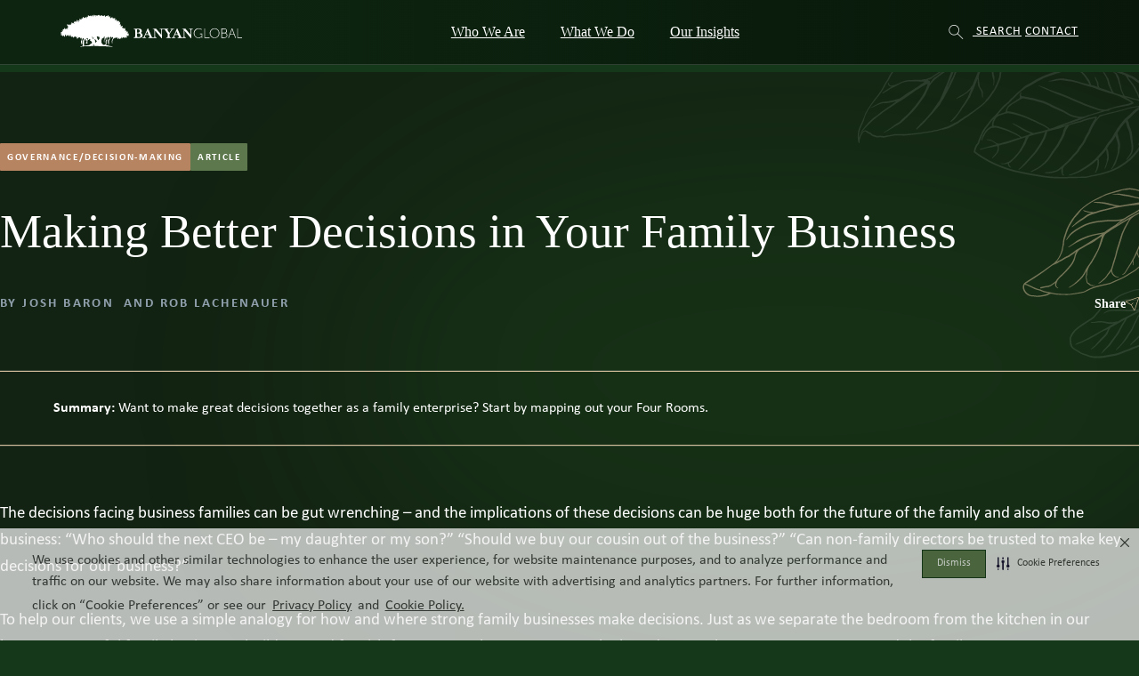

--- FILE ---
content_type: text/html; charset=UTF-8
request_url: https://banyan.global/ideas/making-better-decisions-in-your-family-business/
body_size: 277147
content:

<!DOCTYPE html>
<html lang="en-US">

<head>
	<meta charset="UTF-8">
	<meta name="viewport" content="width=device-width, initial-scale=1">
	<link rel="pingback" href="https://banyan.global/xmlrpc.php">

	<meta name='robots' content='index, follow, max-image-preview:large, max-snippet:-1, max-video-preview:-1' />
	<style>img:is([sizes="auto" i], [sizes^="auto," i]) { contain-intrinsic-size: 3000px 1500px }</style>
	
	<!-- This site is optimized with the Yoast SEO plugin v26.8 - https://yoast.com/product/yoast-seo-wordpress/ -->
	<title>Making Better Decisions in Your Family Business - Banyan Global</title>
<link crossorigin data-rocket-preconnect href="https://cdn-prod.securiti.ai" rel="preconnect">
<link crossorigin data-rocket-preconnect href="https://js.hs-analytics.net" rel="preconnect">
<link crossorigin data-rocket-preconnect href="https://js.hs-banner.com" rel="preconnect">
<link crossorigin data-rocket-preconnect href="https://www.googletagmanager.com" rel="preconnect">
<link crossorigin data-rocket-preconnect href="https://js.hsforms.net" rel="preconnect">
<link crossorigin data-rocket-preconnect href="https://js.hs-scripts.com" rel="preconnect">
<link crossorigin data-rocket-preload as="font" href="https://banyan.global/wp-content/themes/wp-theme-banyan/assets/fonts/CalibriMSRegular/font.woff2" rel="preload">
<style id="rocket-critical-css">:root{--background-gradient:linear-gradient(196deg, #0a190c 0%, #132a16 16.67%, #5d784d 36.27%, #c6a87c 51.94%, #c68a60 65.1%, #623f3a 84.9%)}:root{--bs-blue:#0d6efd;--bs-indigo:#6610f2;--bs-purple:#6f42c1;--bs-pink:#d63384;--bs-red:#dc3545;--bs-orange:#fd7e14;--bs-yellow:#ffc107;--bs-green:#198754;--bs-teal:#20c997;--bs-cyan:#0dcaf0;--bs-black:#000;--bs-white:#fff;--bs-gray:#6c757d;--bs-gray-dark:#343a40;--bs-gray-100:#f8f9fa;--bs-gray-200:#e9ecef;--bs-gray-300:#dee2e6;--bs-gray-400:#ced4da;--bs-gray-500:#adb5bd;--bs-gray-600:#6c757d;--bs-gray-700:#495057;--bs-gray-800:#343a40;--bs-gray-900:#212529;--bs-primary:#0d6efd;--bs-secondary:#6c757d;--bs-success:#198754;--bs-info:#0dcaf0;--bs-warning:#ffc107;--bs-danger:#dc3545;--bs-light:#f8f9fa;--bs-dark:#212529;--bs-primary-rgb:13,110,253;--bs-secondary-rgb:108,117,125;--bs-success-rgb:25,135,84;--bs-info-rgb:13,202,240;--bs-warning-rgb:255,193,7;--bs-danger-rgb:220,53,69;--bs-light-rgb:248,249,250;--bs-dark-rgb:33,37,41;--bs-white-rgb:255,255,255;--bs-black-rgb:0,0,0;--bs-body-color-rgb:255,255,255;--bs-body-bg-rgb:22,56,26;--bs-font-sans-serif:system-ui,-apple-system,"Segoe UI",Roboto,"Helvetica Neue","Noto Sans","Liberation Sans",Arial,sans-serif,"Apple Color Emoji","Segoe UI Emoji","Segoe UI Symbol","Noto Color Emoji";--bs-font-monospace:SFMono-Regular,Menlo,Monaco,Consolas,"Liberation Mono","Courier New",monospace;--bs-gradient:linear-gradient(180deg, rgba(255, 255, 255, 0.15), rgba(255, 255, 255, 0));--bs-body-font-family:calibri,arial,helvetica,sans-serif;--bs-body-font-size:1rem;--bs-body-font-weight:400;--bs-body-line-height:1.5;--bs-body-color:#fff;--bs-body-bg:#16381a;--bs-border-width:1px;--bs-border-style:solid;--bs-border-color:#dee2e6;--bs-border-color-translucent:rgba(0, 0, 0, 0.175);--bs-border-radius:0.375rem;--bs-border-radius-sm:0.25rem;--bs-border-radius-lg:0.5rem;--bs-border-radius-xl:1rem;--bs-border-radius-2xl:2rem;--bs-border-radius-pill:50rem;--bs-link-color:#0d6efd;--bs-link-hover-color:#0a58ca;--bs-code-color:#d63384;--bs-highlight-bg:#fff3cd}*,::after,::before{box-sizing:border-box}@media (prefers-reduced-motion:no-preference){:root{scroll-behavior:smooth}}body{margin:0;font-family:var(--bs-body-font-family);font-size:var(--bs-body-font-size);font-weight:var(--bs-body-font-weight);line-height:var(--bs-body-line-height);color:var(--bs-body-color);text-align:var(--bs-body-text-align);background-color:var(--bs-body-bg);-webkit-text-size-adjust:100%}h1,h2,h3{margin-top:0;margin-bottom:5px;font-family:georgia,serif;font-weight:500;line-height:1.2}h1{font-size:calc(1.375rem + 1.5vw)}@media (min-width:1200px){h1{font-size:2.5rem}}h2{font-size:calc(1.325rem + .9vw)}@media (min-width:1200px){h2{font-size:2rem}}h3{font-size:calc(1.3rem + .6vw)}@media (min-width:1200px){h3{font-size:1.75rem}}p{margin-top:0;margin-bottom:1rem}ul{padding-left:2rem}ul{margin-top:0;margin-bottom:1rem}ul ul{margin-bottom:0}strong{font-weight:bolder}a{color:var(--bs-link-color);text-decoration:underline}figure{margin:0 0 1rem}img,svg{vertical-align:middle}button{border-radius:0}button{margin:0;font-family:inherit;font-size:inherit;line-height:inherit}button{text-transform:none}button{-webkit-appearance:button}::-moz-focus-inner{padding:0;border-style:none}::-webkit-datetime-edit-day-field,::-webkit-datetime-edit-fields-wrapper,::-webkit-datetime-edit-hour-field,::-webkit-datetime-edit-minute,::-webkit-datetime-edit-month-field,::-webkit-datetime-edit-text,::-webkit-datetime-edit-year-field{padding:0}::-webkit-inner-spin-button{height:auto}::-webkit-search-decoration{-webkit-appearance:none}::-webkit-color-swatch-wrapper{padding:0}::file-selector-button{font:inherit;-webkit-appearance:button}.container-fluid{--bs-gutter-x:20px;--bs-gutter-y:0;width:100%;padding-right:calc(var(--bs-gutter-x) * .5);padding-left:calc(var(--bs-gutter-x) * .5);margin-right:auto;margin-left:auto}.row{--bs-gutter-x:20px;--bs-gutter-y:0;display:flex;flex-wrap:wrap;margin-top:calc(-1 * var(--bs-gutter-y));margin-right:calc(-.5 * var(--bs-gutter-x));margin-left:calc(-.5 * var(--bs-gutter-x))}.row>*{flex-shrink:0;width:100%;max-width:100%;padding-right:calc(var(--bs-gutter-x) * .5);padding-left:calc(var(--bs-gutter-x) * .5);margin-top:var(--bs-gutter-y)}.col-12{flex:0 0 auto;width:100%}@media (min-width:992px){.col-lg-2{flex:0 0 auto;width:16.66666667%}.col-lg-3{flex:0 0 auto;width:25%}.col-lg-5{flex:0 0 auto;width:41.66666667%}.offset-lg-4{margin-left:33.33333333%}}.position-relative{position:relative!important}.justify-content-around{justify-content:space-around!important}.mb-3{margin-bottom:20px!important}@media (min-width:992px){.mb-lg-0{margin-bottom:0!important}}*{box-sizing:border-box}body{margin:0;padding:0;font-family:calibri,arial,helvetica,sans-serif;-webkit-font-smoothing:antialiased;scroll-margin-top:100px}.container-fluid{padding:0 1.875rem}@media (min-width:992px){.container-fluid{padding:0 4.25rem}}img{height:auto;max-width:100%}a{color:#fff}h1{font-weight:400;font-size:clamp(2.875rem,.8230958231rem + 4.1769041769vw,5rem);font-family:Georgia,"Times New Roman",Times,serif;line-height:3.625rem;margin-bottom:1.5rem}@media (min-width:768px){h1{line-height:5.625rem}}.t2,h2{font-weight:400;font-size:clamp(2.625rem,1.5386977887rem + 2.2113022113vw,3.75rem);font-family:Georgia,"Times New Roman",Times,serif;line-height:3.625rem;margin-bottom:1.5rem}@media (min-width:768px){.t2,h2{line-height:4.75rem}}h3{font-weight:400;font-size:clamp(2.25rem,1.042997543rem + 2.457002457vw,3.5rem);font-family:Georgia,"Times New Roman",Times,serif;line-height:3rem;margin-bottom:1rem}@media (min-width:768px){h3{line-height:4.25rem}}p{font-weight:400;font-size:clamp(1.1875rem,1.3103501229rem + -.1228501229vw,1.25rem);font-family:Calibri,sans-serif;line-height:1.875rem}.body-small{font-weight:400;font-size:1rem;font-family:Calibri,sans-serif;line-height:1.5rem}.menu-item{font-weight:400;font-size:1rem;font-family:Georgia,"Times New Roman",Times,serif}.cc-message a,.cc-message p{font-weight:400;font-size:1rem;font-family:Calibri,sans-serif;line-height:1.5rem}.page-content{position:relative;z-index:99;background-color:#132313;overflow-x:clip}.page-content>.banyan-leaves{left:auto;right:0;z-index:0;height:auto}.page-content>.banyan-leaves .banyan-leaf-1{top:-90px;right:5px;transform:scale(.57)}@media (min-width:992px){.page-content>.banyan-leaves .banyan-leaf-1{top:-90px;right:100px;transform:scale(1)}}.page-content>.banyan-leaves .banyan-leaf-2{top:-35px;right:-105px;transform:scale(.57)}@media (min-width:992px){.page-content>.banyan-leaves .banyan-leaf-2{top:-8px;right:-75px;transform:scale(1)}}.page-content>.banyan-leaves .banyan-leaf-3{top:25px;right:-90px;transform:scale(.57)}@media (min-width:992px){.page-content>.banyan-leaves .banyan-leaf-3{top:115px;right:-65px;transform:scale(1)}}.page-content>.banyan-leaves .banyan-leaf-4{display:none}@media (min-width:992px){.page-content>.banyan-leaves .banyan-leaf-4{top:205px;right:-50px;display:block}}.sr-only{position:absolute;left:0;bottom:0;width:1px;height:1px;white-space:nowrap;overflow:hidden;clip:rect(0 0 0 0);-webkit-clip-path:inset(50%);clip-path:inset(50%)}.single-content{padding-top:5rem;overflow-x:clip;overflow-y:hidden}.single-content h1{margin-top:3.75rem;margin-bottom:1.875rem}.single-content h1,.single-content p{margin-bottom:1.875rem}.single-content p:first-child{margin-top:0}.single-content p:last-child{margin-bottom:0}.single-content__header{position:relative;z-index:1;margin-bottom:2.5rem!important}@media (min-width:768px){.single-content__header{margin-bottom:3.75rem!important}}.single-content__categories{display:flex;flex-wrap:wrap;gap:1.25rem;margin-bottom:1.875rem}.single-content__categories a{display:block;padding:.6875rem .5rem .5625rem;color:#fff;font-weight:700;font-size:11px;line-height:1;letter-spacing:1.65px;text-transform:uppercase;text-decoration:none;border-radius:.0625rem}.single-content__categories--post-type{background-color:#5d784d}.single-content__categories--spotlight{background-color:#8f9fac}.single-content__categories--category{background-color:#b78461}.single-content__title{margin-top:0!important;margin-bottom:1.875rem!important}.single-content__meta{display:flex;justify-content:space-between;align-items:center;margin-bottom:3.75rem}.single-content__author{font-weight:700;font-size:clamp(.875rem,.7542997543rem + .2457002457vw,1rem);font-family:Calibri,sans-serif;line-height:1.75rem;letter-spacing:2.4px;text-transform:uppercase;margin-bottom:0!important;color:#8f9fac}.single-content__share{font-weight:700;font-size:.875rem;font-family:Georgia,"Times New Roman",Times,serif;line-height:1rem;display:flex;gap:.625rem;align-items:center;color:inherit;text-decoration:none;border:0;background:0 0;-webkit-appearance:none;-moz-appearance:none;appearance:none}.single-content__share svg{margin-top:-.125rem}.single-content__summary{position:relative;margin-bottom:3.75rem;padding:1.875rem 1.25rem;border-top:1px solid rgba(255,255,255,.15);border-bottom:1px solid rgba(255,255,255,.15)}.single-content__summary::before{content:"";position:absolute;top:0;left:0;width:100%;height:1px;background-color:#d4bd9a;transform:scaleX(0)}.single-content__summary::after{content:"";position:absolute;left:0;bottom:0;width:100%;height:1px;background-color:#d4bd9a;transform:scaleX(0)}@media (min-width:992px){.single-content__summary{margin-bottom:2.5rem;padding:1.875rem 3.75rem}}.single-content__body{padding-bottom:5rem}.btn-secondary{font-weight:700;font-size:.875rem;font-family:Georgia,"Times New Roman",Times,serif;line-height:1rem;display:inline-block;padding:0;text-decoration:none;border:none;background:0 0;-webkit-appearance:none;-moz-appearance:none;appearance:none;position:relative;width:-moz-fit-content;width:fit-content;padding:1.125rem;color:#fff;font-size:.875rem;line-height:1rem;background-color:#b78461}.btn-secondary::before{content:"";position:absolute;top:0;left:0;bottom:0;right:0;z-index:-1;background:radial-gradient(31.76% 80.36% at 50% 50%,#cb946e 0,#b78461 100%)}.btn-secondary::after{content:"";position:absolute;top:0;left:0;bottom:0;right:0;z-index:0;box-shadow:0 2.1875rem 2.375rem 0 rgba(0,0,0,.2);opacity:0}.btn-tertiary{font-weight:700;font-size:.875rem;font-family:Georgia,"Times New Roman",Times,serif;line-height:1rem;display:inline-block;padding:0;text-decoration:none;border:none;background:0 0;-webkit-appearance:none;-moz-appearance:none;appearance:none;position:relative;padding-bottom:.5rem;color:#fff;font-size:.875rem;line-height:1rem}.btn-tertiary::after{content:"";position:absolute;left:0;bottom:0;right:0;z-index:0;width:0;height:.0625rem;background-color:#d4bd9a}body.site-wrapper{padding-top:3.8125rem}@media (min-width:992px){body.site-wrapper{padding-top:5.0625rem}}.main-header{position:fixed;top:0;left:0;right:0;z-index:100;border-bottom:.0625rem solid rgba(255,255,255,.15);background:linear-gradient(90deg,#0d2510 20%,#08170a 100%)}.main-header>.container-fluid{padding:0 1.875rem}@media (min-width:768px){.main-header>.container-fluid{padding:0 1.875rem}}@media (min-width:992px){.main-header>.container-fluid{display:flex;justify-content:space-between;align-items:center}}@media (min-width:1200px){.main-header>.container-fluid{padding:0 4.25rem}}.main-header__logo{display:inline-block;width:calc(100% - 80px);height:3.75rem;padding-top:.625rem;padding-bottom:.75rem}@media (min-width:992px){.main-header__logo{display:none;width:auto}}.main-header__logo img{width:auto;height:2.375rem}.main-header__navigation{position:absolute;top:3.8125rem;left:0;display:none;width:100%;height:calc(100vh - 61px);background:linear-gradient(90deg,#0d2510 20%,#08170a 100%);overflow-y:auto}@media (min-width:992px){.main-header__navigation{position:relative;top:auto;left:auto;display:flex;justify-content:space-between;align-items:center;width:100%;height:auto;background:0 0;overflow-y:visible}}.main-header__navigation>a{display:none}@media (min-width:992px){.main-header__navigation>a{display:block}}@media (min-width:992px){.main-header__navigation nav{display:inline-block;width:auto}}.main-header__navigation nav ul{margin-bottom:0;padding-left:0;list-style-type:none}.main-header__navigation nav ul li{position:relative}.main-header__navigation nav ul li svg{width:auto;height:1.125rem;margin-right:.625rem}@media (min-width:992px){.main-header__navigation nav ul li svg{height:1rem}}.main-header__navigation nav ul li button{font-weight:400;font-size:clamp(1.25rem,1.0085995086rem + .4914004914vw,1.5rem);font-family:Georgia,"Times New Roman",Times,serif;line-height:1.625rem;margin-bottom:1rem;display:flex;justify-content:center;align-items:center;width:100%;margin-bottom:0;padding:1.125rem 1.25rem;color:#fff;text-align:center;text-decoration:none;border:0;border-bottom:.0625rem solid rgba(255,255,255,.15);background-color:transparent;-webkit-appearance:none;-moz-appearance:none;appearance:none}@media (min-width:768px){.main-header__navigation nav ul li button{line-height:2rem}}@media (min-width:992px){.main-header__navigation nav ul li button{display:none}}.main-header__navigation nav ul li.menu-item-has-children>button::after{content:"";display:inline-block;width:1.125rem;height:1.125rem;margin-left:.625rem;background-image:url("data:image/svg+xml,%3Csvg width='12' height='12' viewBox='0 0 12 12' fill='none' xmlns='http://www.w3.org/2000/svg'%3E%3Cpath d='M6.00086 7.28691L9.84866 3.43911C10.1008 3.18699 10.5096 3.18699 10.7617 3.43911C11.0139 3.69126 11.0139 4.10007 10.7617 4.35219L6.45735 8.65658C6.33128 8.78266 6.16606 8.84568 6.00081 8.84568C5.83555 8.84568 5.67034 8.78266 5.54426 8.65658L1.23987 4.35219C0.987751 4.10007 0.987751 3.69125 1.23987 3.43911C1.49203 3.18699 1.90083 3.18699 2.15295 3.43911L6.00086 7.28691Z' fill='white'/%3E%3C/svg%3E%0A");background-repeat:no-repeat;background-position:center}.main-header__navigation nav ul li.menu-item-has-children>a{position:absolute;top:4.5625rem;display:none;padding:.625rem 1.25rem;color:#08170a;border-bottom:0}@media (min-width:992px){.main-header__navigation nav ul li.menu-item-has-children>a{position:relative;top:auto;display:block;padding:1.5rem .5rem;color:#fff}}@media (min-width:1200px){.main-header__navigation nav ul li.menu-item-has-children>a{padding:1.5rem 1.125rem}}.main-header__navigation nav ul ul.sub-menu{display:none;padding:3.5625rem 0 .625rem;background-color:#f4e5d1}@media (min-width:992px){.main-header__navigation nav ul ul.sub-menu{position:absolute;top:100%;left:50%;display:block;width:12.5rem;padding:.0625rem 0 0;background-color:transparent;opacity:0;transform:translateX(-50%)}}@media (min-width:992px){.main-header__navigation nav ul ul.sub-menu li{border-bottom:.0625rem solid #d4bd9a;background-color:#f4e5d1;list-style-type:none}}@media (min-width:992px){.main-header__navigation nav>ul{display:inline-block;width:auto}}@media (min-width:992px){.main-header__navigation nav>ul>li{display:inline-block;width:auto}}.main-header__navigation nav>ul>li>ul{overflow:hidden}@media (min-width:992px){.main-header__navigation nav>ul>li>ul>li:first-child{margin-top:-5rem}}@media (min-width:992px){.main-header__navigation nav>ul>li.menu-item-has-children>a{display:inline-block;width:auto}}.main-header__navigation .banyan-leaves{position:relative;top:auto;left:auto;bottom:auto;right:auto;align-self:flex-end;width:100%;height:21.875rem;overflow:hidden}@media (min-width:992px){.main-header__navigation .banyan-leaves{display:none}}.main-header__navigation .banyan-leaves .banyan-leaf-1{top:auto;bottom:6.25rem;right:-8.125rem;transform:rotate(70deg)}.main-header__navigation .banyan-leaves .banyan-leaf-2{top:auto;bottom:-2.0625rem;right:18%;transform:rotate(90deg)}.main-header__navigation .banyan-leaves .banyan-leaf-3{top:auto;left:-2.8125rem;bottom:.625rem;transform:scaleX(-1) rotate(70deg)}.main-header__navigation .banyan-leaves .banyan-leaf-4{top:auto;bottom:-.3125rem;right:-1.875rem;transform:scale(1.2) rotate(70deg)}.main-header__navigation .banyan-leaves .banyan-leaf-5{top:auto;left:-7.375rem;bottom:10rem;transform:scaleX(-1) rotate(75deg)}.main-header__navigation .banyan-leaves .banyan-leaf-6{top:auto;left:16%;bottom:-2.5rem;transform:scale(1.2) scaleX(-1) rotate(75deg)}@media (min-width:992px){.main-header__secondary-nav ul li a{font-size:.875rem!important;font-family:calibri,arial,helvetica,sans-serif!important;line-height:1.75rem!important;letter-spacing:.0625rem;text-transform:uppercase}}@media (min-width:992px){.main-header__social{display:none}}.main-header__social span{font-weight:700;font-size:clamp(.875rem,.7542997543rem + .2457002457vw,1rem);font-family:Calibri,sans-serif;line-height:1.75rem;letter-spacing:2.4px;text-transform:uppercase;display:block;margin-top:1.875rem;text-align:center}.main-header__social>div{display:flex;justify-content:center;align-items:center}.main-header__social a{padding:1.25rem}.main-header__social a svg{width:auto;height:1.3125rem}.main-header__social a svg path{fill:#d4bd9a}.main-header__menu-toggle{position:absolute;top:0;bottom:0;right:1.25rem;display:block;width:2.8125rem;height:2.8125rem;margin:auto 0;border:.0625rem solid rgba(255,255,255,.3);background-color:rgba(255,255,255,.15);-webkit-appearance:none;-moz-appearance:none;appearance:none}@media (min-width:992px){.main-header__menu-toggle{display:none}}.main-header__menu-toggle span:not(.sr-only){position:absolute;top:50%;right:calc(50% - 12px);display:block;width:1.625rem;height:.0625rem;background-color:#fff;transform:translateY(-50%);transform-origin:center left}.main-header__menu-toggle span:not(.sr-only):nth-child(1){margin-top:-.5rem}.main-header__menu-toggle span:not(.sr-only):nth-child(3){margin-top:.5rem}.mm-dropdown .banyan-leaves{overflow:visible}.mm-dropdown .banyan-leaves .banyan-leaf-2{top:auto;left:5.625rem;bottom:-3.125rem;right:auto;transform:scale(7) scaleX(-1) rotate(70deg)}.mm-dropdown .banyan-leaves .banyan-leaf-3{top:auto;left:14.375rem;bottom:-4.0625rem;right:auto;transform:scale(9) scaleX(-1) rotate(70deg)}@media (min-width:992px){.mm-section__mobile{display:none}}@media (max-width:991.98px){.mm-section__desktop{display:none}}@media (min-width:992px){.mm-section__card{display:block!important;text-align:left!important}}.mm-section--content .mm-section__desktop{padding-top:1.25rem;padding-bottom:1.25rem}.mm-section--content .mm-section__desktop h2,.mm-section--content .mm-section__desktop p{color:#08170a;font-size:1rem;line-height:1.375rem}.mm-section--content .mm-section__desktop h2{font-weight:400;font-size:clamp(1.5rem,1.0171990172rem + .9828009828vw,2rem);font-family:Georgia,"Times New Roman",Times,serif;line-height:1.75rem;margin-bottom:1rem}@media (min-width:768px){.mm-section--content .mm-section__desktop h2{line-height:3rem}}.mm-section--content .mm-section__desktop .link-container{display:block}.mm-section--content .mm-section__desktop .link-container+.link-container{margin-top:.5rem}.mm-section--content .mm-section__desktop .btn-secondary,.mm-section--content .mm-section__desktop .btn-tertiary{display:inline-block}.mm-section--content .mm-section__desktop .btn-secondary{margin-top:1rem;color:#fff}.mm-section--content .mm-section__desktop .btn-tertiary{color:#08170a}.mm-section--content .mm-section__desktop .btn-tertiary::after{background-color:#08170a}.mm-section--post .mm-section__desktop a{display:block;padding:1.25rem;text-align:left;border:.0625rem solid #d4bd9a;background-color:#f4e5d1;box-shadow:.3125rem .3125rem 2.5rem 0 rgba(79,38,10,.25)}.mm-section--post .mm-section__desktop a h3,.mm-section--post .mm-section__desktop a p{padding-right:0;padding-left:0;text-align:left}.mm-section--post .mm-section__desktop a h3{font-weight:400;font-size:1.25rem;font-family:Georgia,"Times New Roman",Times,serif;line-height:1.625rem;margin-bottom:1rem;color:#08170a}.mm-section--post .mm-section__desktop a p{color:#08170a;font-size:.875rem;line-height:1.25rem}.mm-section--post .mm-section__desktop a span{position:relative;color:#08170a;font-weight:700;font-size:.875rem;line-height:1rem}.mm-section--post .mm-section__desktop a span::after{content:"";position:absolute;left:0;bottom:-.625rem;right:0;height:.0625rem;background-color:#08170a;opacity:0}.skip-link{position:fixed;width:1px;height:1px;margin:-1px;padding:0;word-wrap:normal;border:0;overflow:hidden;clip:rect(1px,1px,1px,1px);-webkit-clip-path:inset(50%);clip-path:inset(50%)}.footer{position:relative;z-index:0;display:flex;flex-direction:column;justify-content:flex-end;color:#16381a;text-align:center;background-color:#f4e5d1;overflow:hidden}@media (min-width:992px){.footer{position:sticky;left:0;bottom:0;text-align:left}}.footer .footer-background{position:absolute;left:0;bottom:0;z-index:-1;display:flex;justify-content:center;align-items:flex-end;width:100%;height:100%;opacity:.15}@media (min-width:992px){.footer .footer-background{left:-140px;bottom:-25px;opacity:.6}}.footer .footer-background svg{position:relative;width:100%}@media (max-width:991.98px){.footer .footer-background svg{position:absolute;width:auto;height:100%}}.footer .footer-main{align-items:center;padding-top:2.5rem;padding-bottom:2.5rem}@media (min-width:992px){.footer .footer-main{padding-top:4.5rem;padding-bottom:4.5rem}}.footer .footer-main .footer-nav{display:flex;flex-direction:column;flex-wrap:wrap;margin:0;padding:0;-moz-column-gap:10px;column-gap:10px;list-style:none}@media (min-width:992px){.footer .footer-main .footer-nav{flex-direction:row}}.footer .footer-main .footer-nav>.menu-item{margin-bottom:20px}@media (min-width:992px){.footer .footer-main .footer-nav>.menu-item{width:40%;margin-bottom:30px}}.footer .footer-main .footer-nav>.menu-item a{font-weight:700}.footer .footer-main .footer-nav .menu-item ul.sub-menu{margin:0;margin-top:8px;padding:0;list-style:none}@media (max-width:991.98px){.footer .footer-main .footer-nav .menu-item ul.sub-menu{display:none}}.footer .footer-main .footer-nav .menu-item ul.sub-menu a{font-weight:400;font-size:1rem;font-family:Georgia,"Times New Roman",Times,serif;font-family:calibri,arial,helvetica,sans-serif}.footer .footer-main .footer-nav .menu-item:last-child{margin-bottom:0}.footer .footer-utility{position:relative;padding-top:1.25rem;padding-bottom:.9375rem;border-top:1px solid #b78461;background-color:#f4e5d1}@media (min-width:992px){.footer .footer-utility{padding-top:1.875rem}}.footer .footer-utility-nav{display:flex;flex-direction:row;gap:20px;justify-content:center;margin:0;margin-bottom:20px;padding:0;list-style:none}@media (min-width:992px){.footer .footer-utility-nav{flex-direction:column;gap:2px}}.footer .footer-utility-nav a{font-weight:400;font-size:1rem;font-family:Georgia,"Times New Roman",Times,serif;color:#16381a;font-family:calibri,arial,helvetica,sans-serif;text-decoration:none}.footer .footer-contact-info{margin-bottom:20px}@media (min-width:992px){.footer .footer-contact-info{padding-right:10px}}.footer .footer-contact-info p{margin-bottom:10px;font-weight:400;font-size:14px;line-height:20px}.footer .footer-contact-info p a{color:#16381a;text-decoration:none}.footer .footer-social{display:flex;gap:20px;justify-content:center}@media (min-width:992px){.footer .footer-social{justify-content:flex-start}}.footer .footer-social a{text-decoration:none}.footer .footer-social a svg{width:auto;height:1.3125rem}.footer .footer-social a svg path{fill:#16381a}.footer .footer-copyright{margin-bottom:0;font-size:14px;line-height:17px}.footer-nav .menu-item a,.footer-utility-nav .menu-item a{position:relative;color:#16381a;text-decoration:none}.banyan-leaves{position:absolute;top:0;left:0;width:100%;height:100%}.banyan-leaf{position:absolute;z-index:0}.banyan-leaf svg path{fill:rgba(255,255,255,.1)}.banyan-leaf--cream svg path{fill:rgba(212,189,154,.5)}.banyan-leaf--tree-brown svg path{fill:rgba(98,63,58,.5)}.background-blur{position:relative;z-index:0;width:100%;height:0;max-width:100%;margin:0;padding:0!important}.background-blur>span{position:absolute;display:block;border-radius:100%;filter:blur(125px);will-change:filter}.single-content .background-blur{z-index:-1}@font-face{font-weight:400;font-family:Calibri;font-style:normal;src:url(https://banyan.global/wp-content/themes/wp-theme-banyan/assets/fonts/CalibriMSRegular/font.woff2) format("woff2"),url(https://banyan.global/wp-content/themes/wp-theme-banyan/assets/fonts/CalibriMSRegular/font.woff) format("woff");font-display:swap}@font-face{font-weight:400;font-family:Calibri;font-style:italic;src:url(https://banyan.global/wp-content/themes/wp-theme-banyan/assets/fonts/CalibriMSItalic/font.woff2) format("woff2"),url(https://banyan.global/wp-content/themes/wp-theme-banyan/assets/fonts/CalibriMSItalic/font.woff) format("woff");font-display:swap}@font-face{font-weight:700;font-family:Calibri;font-style:italic;src:url(https://banyan.global/wp-content/themes/wp-theme-banyan/assets/fonts/CalibriMSBoldItalic/font.woff2) format("woff2"),url(https://banyan.global/wp-content/themes/wp-theme-banyan/assets/fonts/CalibriMSBoldItalic/font.woff) format("woff");font-display:swap}@font-face{font-weight:700;font-family:Calibri;src:url(https://banyan.global/wp-content/themes/wp-theme-banyan/assets/fonts/CalibriMSBold/font.woff2) format("woff2"),url(https://banyan.global/wp-content/themes/wp-theme-banyan/assets/fonts/CalibriMSBold/font.woff) format("woff");font-display:swap}.card__title{font-weight:400;font-size:clamp(1.25rem,1.0085995086rem + .4914004914vw,1.5rem);font-family:Georgia,"Times New Roman",Times,serif;line-height:1.625rem;margin-bottom:1rem;margin-top:1.25rem!important;margin-bottom:.625rem!important;padding:0 1.25rem;font-weight:600}@media (min-width:768px){.card__title{line-height:2rem}}.card__excerpt{margin-bottom:0;padding:0 1.25rem}</style><link rel="preload" data-rocket-preload as="image" href="https://banyan.global/wp-content/uploads/2023/10/7d98076af6727bc5383c7357723f168b-738x400.jpg" fetchpriority="high">
	<link rel="canonical" href="https://banyan.global/ideas/making-better-decisions-in-your-family-business/" />
	<meta property="og:locale" content="en_US" />
	<meta property="og:type" content="article" />
	<meta property="og:title" content="Making Better Decisions in Your Family Business - Banyan Global" />
	<meta property="og:description" content="Want to make great decisions together as a family enterprise? Start by mapping out your Four Rooms." />
	<meta property="og:url" content="https://banyan.global/ideas/making-better-decisions-in-your-family-business/" />
	<meta property="og:site_name" content="Banyan Global" />
	<meta property="article:modified_time" content="2024-04-26T14:28:30+00:00" />
	<meta property="og:image" content="https://banyan.global/wp-content/uploads/2023/12/Copy-of-Website-tiles.png" />
	<meta property="og:image:width" content="1280" />
	<meta property="og:image:height" content="720" />
	<meta property="og:image:type" content="image/png" />
	<meta name="twitter:card" content="summary_large_image" />
	<meta name="twitter:label1" content="Est. reading time" />
	<meta name="twitter:data1" content="10 minutes" />
	<script type="application/ld+json" class="yoast-schema-graph">{"@context":"https://schema.org","@graph":[{"@type":"WebPage","@id":"https://banyan.global/ideas/making-better-decisions-in-your-family-business/","url":"https://banyan.global/ideas/making-better-decisions-in-your-family-business/","name":"Making Better Decisions in Your Family Business - Banyan Global","isPartOf":{"@id":"https://banyan.global/#website"},"primaryImageOfPage":{"@id":"https://banyan.global/ideas/making-better-decisions-in-your-family-business/#primaryimage"},"image":{"@id":"https://banyan.global/ideas/making-better-decisions-in-your-family-business/#primaryimage"},"thumbnailUrl":"https://banyan.global/wp-content/uploads/2023/12/Copy-of-Website-tiles.png","datePublished":"2023-12-22T18:19:07+00:00","dateModified":"2024-04-26T14:28:30+00:00","breadcrumb":{"@id":"https://banyan.global/ideas/making-better-decisions-in-your-family-business/#breadcrumb"},"inLanguage":"en-US","potentialAction":[{"@type":"ReadAction","target":["https://banyan.global/ideas/making-better-decisions-in-your-family-business/"]}]},{"@type":"ImageObject","inLanguage":"en-US","@id":"https://banyan.global/ideas/making-better-decisions-in-your-family-business/#primaryimage","url":"https://banyan.global/wp-content/uploads/2023/12/Copy-of-Website-tiles.png","contentUrl":"https://banyan.global/wp-content/uploads/2023/12/Copy-of-Website-tiles.png","width":1280,"height":720},{"@type":"BreadcrumbList","@id":"https://banyan.global/ideas/making-better-decisions-in-your-family-business/#breadcrumb","itemListElement":[{"@type":"ListItem","position":1,"name":"Home","item":"https://banyan.global/"},{"@type":"ListItem","position":2,"name":"Making Better Decisions in Your Family Business"}]},{"@type":"WebSite","@id":"https://banyan.global/#website","url":"https://banyan.global/","name":"Banyan Global","description":"Your SUPER-powered WP Engine Site","publisher":{"@id":"https://banyan.global/#organization"},"potentialAction":[{"@type":"SearchAction","target":{"@type":"EntryPoint","urlTemplate":"https://banyan.global/?s={search_term_string}"},"query-input":{"@type":"PropertyValueSpecification","valueRequired":true,"valueName":"search_term_string"}}],"inLanguage":"en-US"},{"@type":"Organization","@id":"https://banyan.global/#organization","name":"Banyan Global","url":"https://banyan.global/","logo":{"@type":"ImageObject","inLanguage":"en-US","@id":"https://banyan.global/#/schema/logo/image/","url":"https://banyan.global/wp-content/uploads/2024/02/1756771462-92f3a413586c0ab24f75c246ca8944f1834dc5e696d9ea72f40c71706a2a219f-d.png","contentUrl":"https://banyan.global/wp-content/uploads/2024/02/1756771462-92f3a413586c0ab24f75c246ca8944f1834dc5e696d9ea72f40c71706a2a219f-d.png","width":960,"height":540,"caption":"Banyan Global"},"image":{"@id":"https://banyan.global/#/schema/logo/image/"},"sameAs":["https://www.linkedin.com/company/banyan-family-business-advisors/","https://www.instagram.com/banyanglobal/","https://www.youtube.com/channel/UCoZf1imD45KZnUEnm2eYOZQ"]}]}</script>
	<!-- / Yoast SEO plugin. -->


<link rel='dns-prefetch' href='//js.hsforms.net' />

<style id='wp-emoji-styles-inline-css' type='text/css'>

	img.wp-smiley, img.emoji {
		display: inline !important;
		border: none !important;
		box-shadow: none !important;
		height: 1em !important;
		width: 1em !important;
		margin: 0 0.07em !important;
		vertical-align: -0.1em !important;
		background: none !important;
		padding: 0 !important;
	}
</style>
<link rel='preload'  href='https://banyan.global/wp-content/themes/wp-theme-banyan/dist/css/main.css?ver=1732644437' data-rocket-async="style" as="style" onload="this.onload=null;this.rel='stylesheet'" onerror="this.removeAttribute('data-rocket-async')"  type='text/css' media='all' />
<link rel="https://api.w.org/" href="https://banyan.global/wp-json/" /><link rel="alternate" title="JSON" type="application/json" href="https://banyan.global/wp-json/wp/v2/insight/338" /><link rel="EditURI" type="application/rsd+xml" title="RSD" href="https://banyan.global/xmlrpc.php?rsd" />
<link rel='shortlink' href='https://banyan.global/?p=338' />
<link rel="alternate" title="oEmbed (JSON)" type="application/json+oembed" href="https://banyan.global/wp-json/oembed/1.0/embed?url=https%3A%2F%2Fbanyan.global%2Fideas%2Fmaking-better-decisions-in-your-family-business%2F" />
<link rel="alternate" title="oEmbed (XML)" type="text/xml+oembed" href="https://banyan.global/wp-json/oembed/1.0/embed?url=https%3A%2F%2Fbanyan.global%2Fideas%2Fmaking-better-decisions-in-your-family-business%2F&#038;format=xml" />
<script>
	(function () {
var s = document.createElement('script');
		s.src = 'https://cdn-prod.securiti.ai/consent/cookie-consent-sdk-loader.js';
		s.setAttribute('data-tenant-uuid', '50cf2805-5997-48b4-b5e8-25a30dea9acc');
		s.setAttribute('data-domain-uuid', '9f1af56a-9199-4652-8e5b-3c27eb6eddcb');
		s.setAttribute('data-backend-url', 'https://app.securiti.ai');
		s.setAttribute('data-skip-css', 'false');
		s.defer = true;
		var parent_node = document.head || document.body;
		parent_node.appendChild(s);
	})()
</script>
<script>
	(function(w,d,s,l,i){w[l]=w[l]||[];w[l].push({'gtm.start':
	new Date().getTime(),event:'gtm.js'});var f=d.getElementsByTagName(s)[0],
	j=d.createElement(s),dl=l!='dataLayer'?'&l='+l:'';j.async=true;j.src=
	'https://www.googletagmanager.com/gtm.js?id='+i+dl;f.parentNode.insertBefore(j,f);
	})(window,document,'script','dataLayer','GTM-KDXT3KJ');
</script><script>
/*! loadCSS rel=preload polyfill. [c]2017 Filament Group, Inc. MIT License */
(function(w){"use strict";if(!w.loadCSS){w.loadCSS=function(){}}
var rp=loadCSS.relpreload={};rp.support=(function(){var ret;try{ret=w.document.createElement("link").relList.supports("preload")}catch(e){ret=!1}
return function(){return ret}})();rp.bindMediaToggle=function(link){var finalMedia=link.media||"all";function enableStylesheet(){link.media=finalMedia}
if(link.addEventListener){link.addEventListener("load",enableStylesheet)}else if(link.attachEvent){link.attachEvent("onload",enableStylesheet)}
setTimeout(function(){link.rel="stylesheet";link.media="only x"});setTimeout(enableStylesheet,3000)};rp.poly=function(){if(rp.support()){return}
var links=w.document.getElementsByTagName("link");for(var i=0;i<links.length;i++){var link=links[i];if(link.rel==="preload"&&link.getAttribute("as")==="style"&&!link.getAttribute("data-loadcss")){link.setAttribute("data-loadcss",!0);rp.bindMediaToggle(link)}}};if(!rp.support()){rp.poly();var run=w.setInterval(rp.poly,500);if(w.addEventListener){w.addEventListener("load",function(){rp.poly();w.clearInterval(run)})}else if(w.attachEvent){w.attachEvent("onload",function(){rp.poly();w.clearInterval(run)})}}
if(typeof exports!=="undefined"){exports.loadCSS=loadCSS}
else{w.loadCSS=loadCSS}}(typeof global!=="undefined"?global:this))
</script><meta name="generator" content="WP Rocket 3.19.4" data-wpr-features="wpr_async_css wpr_preconnect_external_domains wpr_auto_preload_fonts wpr_oci wpr_preload_links wpr_desktop" /></head>

<body class="wp-singular insight-template-default single single-insight postid-338 wp-embed-responsive wp-theme-wp-theme-banyan site-wrapper">
<noscript>
	<iframe src="
		https://www.googletagmanager.com/ns.html?id=GTM-KDXT3KJ" height="0" width="0" style="display:none;visibility:hidden">
	</iframe>
</noscript>
	
	<header  class="main-header">
		<a class="skip-link" href="#main-content">Skip to content</a>
		<div  class="container-fluid">
			<a href="https://banyan.global" class="main-header__logo">
				<img width="225" height="42" src="https://banyan.global/wp-content/uploads/2023/12/logo.svg" class="attachment-full-width size-full-width" alt="" decoding="async" />			</a>

			<div  class="main-header__navigation">
				<a href="https://banyan.global" class="main-header__logo">
					<img width="225" height="42" src="https://banyan.global/wp-content/uploads/2023/12/logo.svg" class="attachment-full-width size-full-width" alt="" decoding="async" />				</a>

				<nav class="main-header__primary-nav">
					<ul id="menu-primary" class="primary-nav-menu"><li id="menu-item-115" class="menu-item menu-item-type-post_type menu-item-object-page menu-item-has-children menu-item-115"><a href="https://banyan.global/who-we-are/">Who We Are</a><button><span aria-hidden="true">Who We Are</span><span class="sr-only">Open sub menu</span></button>
<ul class="sub-menu">
	<li id="menu-item-1026" class="menu-item menu-item-type-post_type menu-item-object-page menu-item-1026"><a href="https://banyan.global/who-we-are/our-people/">Our People</a></li>
	<li id="menu-item-128" class="menu-item menu-item-type-post_type menu-item-object-page menu-item-128"><a href="https://banyan.global/who-we-are/careers/">Careers</a></li>
	<li id="menu-item-129" class="menu-item menu-item-type-post_type menu-item-object-page menu-item-129"><a href="https://banyan.global/who-we-are/news/">News</a></li>
</ul>
</li>
<li id="menu-item-116" class="menu-item menu-item-type-post_type menu-item-object-page menu-item-has-children menu-item-116"><a href="https://banyan.global/what-we-do/">What We Do</a><button><span aria-hidden="true">What We Do</span><span class="sr-only">Open sub menu</span></button>
<ul class="sub-menu">
	<li id="menu-item-1290" class="menu-item menu-item-type-post_type menu-item-object-page menu-item-1290"><a href="https://banyan.global/what-we-do/our-practice/">Our Practice</a></li>
</ul>
</li>
<li id="menu-item-117" class="menu-item menu-item-type-post_type menu-item-object-page menu-item-has-children menu-item-117"><a href="https://banyan.global/our-insights/">Our Insights</a><button><span aria-hidden="true">Our Insights</span><span class="sr-only">Open sub menu</span></button>
<ul class="sub-menu">
	<li id="menu-item-131" class="menu-item menu-item-type-post_type menu-item-object-mega_menu menu-item-131">

<div
	class="mm-dropdown"
	id="mm-127-dropdown"
	aria-labelledby="mm-127"
	aria-hidden="true"
>
	<div class="mm-dropdown__inner container-fluid">
		<div  class="row">
			<div class="col-12">
				<div  class="banyan-leaves">
					<div class="banyan-leaf banyan-leaf-2 banyan-leaf--tree-brown">
						<svg xmlns="http://www.w3.org/2000/svg" width="261" height="128" viewBox="0 0 261 128" fill="none">
	<path d="M96.5166 6.08619C94.2812 6.75948 92.0903 7.5623 89.8875 8.33078C87.3416 9.21921 84.7153 9.86892 82.2321 10.9546C80.6873 11.6289 79.0842 12.1654 77.5267 12.8118C76.5148 13.2308 75.5688 13.795 74.6016 14.3117C73.2878 15.0137 71.9298 15.6319 70.6129 16.3295C68.3771 17.5138 66.3456 19.0401 64.1177 20.2449C62.5594 21.0879 61.0189 21.9644 59.4136 22.7138C57.998 23.3755 56.764 24.2494 55.7021 25.4106C54.3599 26.8802 52.9186 28.2558 51.3494 29.4877C50.2239 30.371 49.132 31.2848 48.1273 32.3146C46.5982 33.8817 45.0028 35.3856 43.4151 36.8943C42.6837 37.5888 41.8302 38.1627 41.2109 38.9684C40.2271 40.2475 39.0763 41.3522 37.8289 42.3622C35.4684 44.2738 33.2253 46.3057 31.1845 48.5631C29.8637 50.0246 28.7252 51.6294 27.4212 53.1062C25.6904 55.0659 23.9504 57.0036 22.059 58.8135C20.2505 60.5433 18.6081 62.4328 17.199 64.5131C16.0146 66.2602 14.6364 67.8584 13.3154 69.4978C12.4475 70.5735 11.5573 71.6126 10.9884 72.8897C10.8177 73.2713 10.5742 73.6269 10.3236 73.9643C9.76182 74.7205 9.37184 75.5545 9.12902 76.4603C8.97547 77.0368 8.72536 77.5696 8.41527 78.0752C7.86786 78.9663 7.41985 79.8958 7.14199 80.9124C6.96486 81.561 6.71648 82.1919 6.4102 82.7968C5.83605 83.931 5.41565 85.1236 5.10671 86.3537C4.88903 87.2195 4.49429 87.9897 3.88193 88.6314C3.03457 89.5205 2.40436 90.5514 1.92547 91.6653C1.39468 92.8985 0.748442 94.1015 0.726509 95.5013C0.720134 95.9144 0.609219 96.2986 0.413418 96.6965C-0.00435786 97.5466 0.147161 98.202 0.809739 98.6234C2.49752 99.6982 3.97354 101.051 5.62814 102.175C9.14639 104.566 12.8144 106.704 16.5372 108.744C19.2472 110.23 22.0198 111.606 24.8992 112.756C26.6477 113.456 28.3497 114.269 30.0809 115.011C33.6007 116.52 37.2547 117.646 40.9056 118.782C44.1301 119.787 47.4192 120.51 50.7331 121.149C53.2423 121.634 55.7149 122.305 58.2248 122.784C62.443 123.588 66.6615 124.392 70.9104 125.041C74.9603 125.66 78.9707 126.532 83.0674 126.842C85.0234 126.989 86.9656 127.301 88.9316 127.349C90.415 127.384 91.898 127.424 93.3821 127.455C95.2292 127.494 97.0794 127.6 98.9238 127.542C101.106 127.475 103.289 127.513 105.472 127.407C106.95 127.336 108.433 127.248 109.919 127.282C111.288 127.313 112.659 127.245 114.029 127.211C115.902 127.164 117.775 127.11 119.648 127.058C121.072 127.018 122.497 126.988 123.92 126.935C125.768 126.868 127.652 127.09 129.406 126.255C129.479 126.221 129.57 126.211 129.653 126.211C130.513 126.205 131.305 125.894 132.122 125.688C132.749 125.531 133.376 125.342 134.015 125.278C135.304 125.148 136.579 124.901 137.829 124.617C139.774 124.178 141.743 123.835 143.67 123.31C145.731 122.748 147.808 122.216 149.839 121.572C152.164 120.835 154.513 120.155 156.767 119.176C158.573 118.392 160.324 117.503 162.109 116.681C163.973 115.822 165.724 114.751 167.42 113.596C169.461 112.206 171.58 110.928 173.429 109.267C173.969 108.783 174.54 108.324 175.155 107.923C176.651 106.948 177.929 105.738 178.994 104.295C179.426 103.71 179.928 103.169 180.439 102.648C181.977 101.081 183.445 99.459 184.725 97.668C186.083 95.7684 187.546 93.9284 188.688 91.899C190.053 89.4733 191.671 87.2051 192.941 84.7186C194.071 82.5058 194.888 80.1751 195.853 77.9003C195.941 77.6957 195.987 77.4706 196.034 77.2507C196.18 76.5601 196.421 75.9022 196.684 75.2486C196.967 74.544 197.25 73.8376 197.479 73.1148C198.464 69.992 198.909 66.7586 199.424 63.5389C199.633 62.23 199.504 60.8975 199.678 59.5868C199.833 58.4118 199.836 57.2334 199.847 56.0519C199.859 54.7792 199.68 53.5241 199.504 52.2746C199.181 49.994 198.822 47.7071 197.244 45.8619C197.045 45.6301 197.069 45.4593 197.358 45.3527C197.568 45.2747 197.785 45.214 198.001 45.1501C200.078 44.5352 202.155 43.922 204.231 43.3081L204.253 43.3843C205.09 43.137 205.924 42.8858 206.762 42.6434C208.868 42.033 210.918 41.2665 212.951 40.4451C214.019 40.0131 215.156 39.7695 216.217 39.3102C217.841 38.6074 219.523 38.0527 221.17 37.4065C222.66 36.8232 224.138 36.2089 225.617 35.6018C227.429 34.8565 229.131 33.8616 230.915 33.0392C233.131 32.0168 235.315 30.9227 237.483 29.8016C238.131 29.4656 238.8 29.1743 239.439 28.8224C240.519 28.2265 241.572 27.5735 242.683 27.0408C244.886 25.984 246.944 24.6588 249.143 23.5973C250.056 23.1554 250.869 22.5551 251.732 22.0356C254.105 20.6057 256.604 19.3928 258.914 17.8574C259.469 17.4879 260.054 17.1301 260.446 16.5621C261.087 15.6355 261.102 13.6276 260.48 12.6928C260.31 12.4358 260.13 12.1851 259.971 11.9213C259.336 10.8637 258.536 9.98638 257.385 9.47307C257.259 9.41634 257.146 9.32536 257.03 9.24707C256.087 8.61157 255.069 8.50229 253.968 8.72312C252.317 9.05361 250.977 9.96932 249.662 10.9334C248.532 11.7615 247.439 12.6395 246.276 13.4228C244.954 14.3148 243.656 15.2413 242.326 16.1224C241.018 16.9892 239.64 17.7374 238.227 18.4221C237.599 18.7276 236.992 19.0822 236.399 19.4522C235.615 19.9394 234.848 20.4553 234.084 20.9744C232.807 21.8407 231.454 22.578 230.124 23.3537C229.18 23.9039 228.228 24.4435 227.253 24.9327C225.874 25.6231 224.493 26.3052 223.076 26.9233C221.687 27.5287 220.292 28.1199 218.895 28.7074C218.327 28.9468 217.72 29.0972 217.152 29.3399C215.81 29.9121 214.459 30.4726 213.152 31.1206C212.173 31.6067 211.141 31.9804 210.189 32.5313C209.637 32.8514 209.042 33.2465 208.44 33.2996C207.537 33.3797 206.757 33.6896 205.972 34.0611C205.768 34.1564 205.567 34.2599 205.357 34.3379C203.22 35.1239 201.007 35.6718 198.863 36.4527C197.259 37.0363 195.554 37.3441 193.893 37.7691C193.43 37.8876 192.964 37.991 192.497 38.0939C192.183 38.1627 192.057 38.0109 192.154 37.7248C192.336 37.1902 192.49 36.6498 192.545 36.0884C192.77 33.7654 192.56 31.4443 192.506 29.1221C192.48 28.0427 192.063 27.1137 191.455 26.2374C191.105 25.7324 190.794 25.1966 190.488 24.6591C189.923 23.6697 189.707 22.5543 189.26 21.523C188.452 19.6578 187.375 18.0794 185.386 17.2989C184.757 17.0515 184.178 16.6794 183.715 16.175C182.218 14.5411 180.298 13.4784 178.345 12.5914C176.328 11.6756 174.289 10.7972 172.256 9.91176C170.2 9.01539 168.084 8.22921 165.935 7.55679C165.211 7.32963 164.478 7.12193 163.772 6.84702C162.512 6.35642 161.234 5.93221 159.935 5.55785C158.585 5.16887 157.202 4.87765 155.908 4.31345C154.874 3.86265 153.815 3.48901 152.737 3.16472C149.858 2.29675 147.003 1.34863 143.987 1.01626C140.272 0.606151 136.559 0.259708 132.818 0.119688C128.357 -0.0461392 123.944 0.263476 119.538 0.88116C118.254 1.06097 117.017 1.46634 115.739 1.66535C113.345 2.03602 110.989 2.56597 108.666 3.25388C107.805 3.50942 106.927 3.73554 106.041 3.87505C102.951 4.36159 100.021 5.53693 96.9213 5.96915C96.7836 5.98873 96.6508 6.04563 96.5166 6.08619ZM42.0079 52.5529C41.0094 52.3505 40.0102 52.2585 38.996 52.2677C37.911 52.2785 37.5478 51.9077 37.8867 50.8863C38.4654 49.1422 39.2321 47.4861 40.8302 46.3874C41.199 46.1339 41.5626 45.8599 41.8813 45.5473C42.9161 44.5297 44.1423 43.7963 45.4137 43.1324C47.1097 42.2461 48.72 41.2186 50.3141 40.166C51.7269 39.233 53.2564 38.5218 54.7706 37.7826C55.3743 37.487 56.0206 37.4632 56.6623 37.6653C57.6863 37.987 58.74 38.1501 59.8001 38.2902C61.0552 38.4555 62.2823 38.7673 63.5151 39.0448C64.5033 39.2661 65.4952 39.4554 66.4988 39.592C67.7595 39.7643 68.9458 40.23 70.1521 40.6025C72.0328 41.1834 73.9115 41.7605 75.846 42.145C77.625 42.4979 79.2663 43.2429 80.906 43.9884C81.8268 44.4075 82.7633 44.7938 83.696 45.1847C84.4759 45.5116 85.2386 45.8726 85.9525 46.3247C87.6954 47.4281 89.5595 48.2834 91.4747 49.0285C92.997 49.6211 94.4803 50.2931 95.9485 51.0066C96.5798 51.3131 97.2224 51.6075 97.8831 51.841C100.261 52.6819 102.383 54.0183 104.57 55.2307C104.743 55.3259 104.917 55.4171 105.084 55.5217C108.975 57.9584 113.305 59.071 117.783 59.7481C118.012 59.7824 118.295 59.7031 118.471 59.9505C118.368 60.2161 118.113 60.2043 117.909 60.269C115.416 61.0555 112.916 61.8352 110.495 62.8163C107.993 63.83 105.463 64.7692 102.91 65.6288C100.593 66.4091 98.3327 67.3389 96.0138 68.1136C94.4999 68.6184 93.0063 69.2098 91.5478 69.8753C90.8853 70.1778 90.1905 70.4184 89.496 70.6423C88.4252 70.9871 87.3441 71.2971 86.2638 71.613C85.8855 71.724 85.4388 72.0031 85.312 71.2973C85.2977 71.2161 85.1544 71.1395 85.056 71.0955C83.9328 70.5989 83.0727 69.7268 82.0876 69.0335C81.0983 68.3378 80.033 67.7633 78.966 67.1919C77.4272 66.3681 75.8282 65.674 74.2411 64.9543C72.2183 64.0359 70.3742 62.7572 68.2913 61.963C65.344 60.8388 62.5904 59.283 59.6844 58.0814C56.961 56.9553 54.1861 55.9378 51.3719 55.0437C48.2895 54.0642 45.1795 53.1969 42.0079 52.5529ZM30.8665 56.2894C32.8488 55.7578 34.7859 55.0644 36.784 54.5863C38.144 54.2608 39.5178 54.3002 40.8787 54.5346C44.4832 55.1536 48.0308 56.0272 51.5275 57.0885C53.436 57.6682 55.2987 58.3936 57.1967 59.009C58.753 59.5141 60.2483 60.1464 61.7002 60.8999C63.2485 61.7024 64.8489 62.3952 66.4836 63.0075C68.2507 63.6687 69.9621 64.4572 71.6093 65.374C73.0149 66.1553 74.4996 66.7608 75.9748 67.3815C78.3473 68.378 80.5635 69.6409 82.6581 71.1238C83.1626 71.481 83.7364 71.7006 84.2917 71.9944C84.2308 72.134 84.2252 72.1744 84.2084 72.1802C82.1875 72.8641 80.2375 73.785 78.1532 74.2366C76.4519 74.6049 74.7635 75.0258 73.0658 75.3825C71.4706 75.7167 69.8947 76.1131 68.3133 76.4997C67.7755 76.6314 67.2534 76.5154 66.7396 76.3529C65.0225 75.8073 63.3784 75.0737 61.709 74.4065C58.9335 73.2976 56.3368 71.8407 53.7448 70.3701C52.0353 69.4004 50.3301 68.4127 48.556 67.573C47.0632 66.866 45.5958 66.0836 44.0175 65.5639C43.872 65.5153 43.7005 65.3494 43.5847 65.5712C43.491 65.7486 43.6328 65.8855 43.7602 66.001C44.2617 66.4552 44.8002 66.8649 45.3988 67.1802C48.5386 68.8332 51.5233 70.739 54.4825 72.6893C56.2753 73.8722 58.2411 74.7168 60.2131 75.5437C61.3016 76.0004 62.4 76.4339 63.4935 76.8803C63.6698 76.9524 63.9085 76.9707 63.9303 77.2171C63.953 77.4816 63.7475 77.5935 63.5468 77.7127C62.891 78.1003 62.1619 78.3115 61.4741 78.6144C59.3834 79.5329 57.1752 80.0749 55.0213 80.7884C54.2826 81.0324 53.7514 80.8706 53.1671 80.4251C50.7209 78.56 48.0919 77 45.2487 75.808C44.7311 75.5911 44.2203 75.3494 43.7303 75.0768C41.4128 73.7901 38.9574 72.8261 36.4987 71.8507C33.5642 70.6866 30.54 69.8264 27.5252 68.9238C26.4039 68.5887 25.2587 68.5627 24.1065 68.5608C22.985 68.5586 22.4442 68.0307 22.5493 66.9154C22.5853 66.5279 22.5895 66.14 22.6104 65.7551C22.671 64.6618 23.0807 63.7102 23.6281 62.783C24.037 62.0905 24.3492 61.3421 24.7178 60.6263C25.2431 59.607 26.0286 58.8031 26.9462 58.1487C28.1376 57.3006 29.4374 56.6732 30.8665 56.2894ZM195.046 46.5638C195.79 48.7744 196.464 50.9885 196.815 53.3153C197.16 55.5975 196.975 57.8486 196.934 60.1232C196.886 62.8376 196.426 65.4951 196.063 68.1629C195.778 70.2497 195.16 72.2803 194.418 74.2611C194.111 75.0784 193.834 75.9045 193.646 76.758C193.622 76.8675 193.599 76.9797 193.557 77.083C192.658 79.2634 191.961 81.52 190.91 83.6457C189.599 86.2994 188.03 88.8039 186.466 91.2981C184.135 95.0145 181.554 98.5659 178.437 101.693C177.804 102.327 177.266 103.058 176.701 103.758C175.988 104.641 175.145 105.375 174.207 106.007C172.947 106.857 171.865 107.931 170.65 108.839C168.038 110.79 165.355 112.633 162.543 114.28C161.503 114.89 160.408 115.412 159.312 115.919C157.912 116.568 156.554 117.306 155.113 117.874C150.842 119.557 146.452 120.847 142.03 122.062C140.155 122.577 138.256 122.969 136.358 123.33C135.011 123.585 133.681 123.966 132.305 124.086C132 124.113 131.698 124.203 131.4 124.283C130.204 124.602 129.019 124.966 127.815 125.242C126.64 125.512 125.431 125.525 124.229 125.568C122.385 125.633 120.541 125.568 118.696 125.67C117.302 125.747 115.902 125.719 114.505 125.744C113.135 125.768 111.765 125.823 110.396 125.823C109.164 125.824 107.934 125.82 106.703 125.863C105.276 125.912 103.847 125.887 102.419 125.908C99.2839 125.955 96.1505 125.929 93.0154 125.81C90.5498 125.717 88.0913 125.618 85.6349 125.356C81.7532 124.943 77.885 124.45 74.0519 123.707C71.542 123.22 68.9906 122.979 66.4863 122.484C61.3905 121.475 56.2599 120.647 51.1954 119.467C47.9122 118.702 44.6077 118.046 41.3899 117.011C37.2136 115.667 33.051 114.298 28.9916 112.623C23.6537 110.42 18.4623 107.942 13.5205 104.935C10.8534 103.311 8.17682 101.706 5.60757 99.9315C4.52185 99.1807 3.49094 98.3503 2.42581 97.5678C2.18315 97.3904 2.14827 97.2069 2.2043 96.92C2.57826 94.9837 3.03537 93.0845 4.09295 91.3758C4.47929 90.7499 4.8976 90.1577 5.37658 89.6039C6.01348 88.8695 6.4677 88.0474 6.70383 87.0951C7.00199 85.891 7.41252 84.7216 8.01085 83.6305C8.62491 82.5092 8.92408 81.2758 9.31063 80.073C9.32718 80.0188 9.33953 79.9623 9.36447 79.9126C10.2209 78.2115 10.849 76.3965 11.918 74.8007C12.1215 74.4975 12.3651 74.2106 12.5115 73.881C13.0894 72.5749 14.0366 71.541 14.9016 70.4318C16.2316 68.7271 17.6468 67.0845 18.8466 65.2792C19.7521 63.9168 20.8736 62.7282 21.9479 61.5017C22.1138 61.3126 22.2748 61.1126 22.5807 60.9887C22.6441 61.2033 22.5375 61.3608 22.4381 61.51C21.5026 62.9227 21.1383 64.5373 20.7991 66.1595C20.6649 66.8015 20.7199 67.4458 20.8716 68.0782C20.9706 68.4902 20.8843 68.7403 20.4161 68.759C20.0234 68.7738 19.7557 69.0625 19.441 69.234C17.1664 70.4711 15.1433 71.9817 13.5841 74.117C12.5348 75.5528 11.6396 77.0513 10.7806 78.6009C10.2078 79.6351 9.856 80.6876 9.61127 81.8133C9.46223 82.5003 9.0476 83.102 8.93455 83.8066C8.89452 84.0553 8.80413 84.3004 8.89647 84.5532C8.98154 84.7843 9.16044 84.9278 9.39298 84.9639C9.64806 85.0047 9.71719 84.78 9.78476 84.6006C9.98333 84.0751 10.222 83.5571 10.3482 83.0134C10.5186 82.2822 10.8644 81.6445 11.2602 81.0325C11.6869 80.3735 12.05 79.7016 12.3632 78.9714C12.9145 77.6854 13.6543 76.4891 14.5753 75.4056C15.6703 74.1183 16.8996 72.9843 18.2512 71.9901C19.0662 71.3907 20.0011 70.9971 20.9885 70.7334C21.5433 70.5851 22.1111 70.6709 22.6536 70.6655C23.4925 70.6561 24.3175 70.5161 25.1542 70.5171C25.5533 70.518 25.9451 70.5448 26.3213 70.6528C29.2909 71.5098 32.32 72.1571 35.2376 73.1985C37.6738 74.0679 40.1141 74.9184 42.4142 76.1318C43.4301 76.6672 44.53 77.043 45.5892 77.4987C47.8705 78.4816 50.017 79.7052 52.0484 81.132C52.1608 81.2115 52.2754 81.2982 52.2693 81.492C52.0954 81.7258 51.7912 81.7215 51.5339 81.8011C49.1687 82.5295 46.778 83.1836 44.437 83.985C39.6147 85.6345 34.6571 86.8116 29.7865 88.2887C28.7669 88.5981 27.8041 88.5728 26.7844 88.1196C25.9396 87.7431 24.9972 87.5128 24.3032 86.9104C23.6968 86.3842 23.008 86.0348 22.3478 85.6214C21.9199 85.3534 21.4473 85.1576 21.0132 84.8984C19.9576 84.2673 18.8261 83.9422 17.5936 83.898C17.0126 83.8778 16.4316 83.759 15.8602 83.6399C15.5008 83.5648 15.1967 83.6767 14.8819 83.7883C14.7656 83.8297 14.7142 83.9418 14.7241 84.0587C14.734 84.1755 14.8071 84.2798 14.9218 84.3076C15.1934 84.3743 15.4674 84.4404 15.7439 84.4731C17.1381 84.6386 18.5084 84.9495 19.8342 85.3774C20.8124 85.6932 21.7295 86.2252 22.5445 86.8852C22.785 87.0792 22.997 87.3168 23.2878 87.4308C24.1137 87.7555 24.6895 88.458 25.4647 88.8585C25.5936 88.9252 25.6902 89.0314 25.6732 89.1914C25.6552 89.3597 25.5156 89.4089 25.3807 89.4497C25.273 89.4815 25.1626 89.5071 25.0525 89.5309C21.6672 90.2694 18.3799 91.3603 15.0542 92.3155C12.5676 93.0296 10.0819 93.7434 7.60037 94.4745C7.30404 94.5622 6.78276 94.5322 6.81057 94.93C6.84068 95.3623 7.33705 95.183 7.64767 95.2479C8.11182 95.3467 8.53698 95.2421 8.97129 95.1119C10.292 94.7161 11.6244 94.3565 12.9341 93.9296C14.8151 93.3171 16.7572 93.0872 18.7044 92.8091C20.6997 92.5239 22.6945 92.1568 24.6246 91.5289C25.1066 91.3723 25.5972 91.266 26.1078 91.2268C26.5589 91.1921 26.7808 91.3651 26.8919 91.7885C27.1541 92.7854 27.4855 93.7425 27.1461 94.8249C26.7962 95.9403 26.7313 97.1529 26.0651 98.1574C25.6347 98.807 25.112 99.3948 24.6557 100.028C24.0639 100.85 23.2071 101.439 22.6416 102.263C22.1628 102.96 21.6959 103.644 21.0554 104.203C20.9376 104.304 20.8212 104.452 20.9087 104.713C21.393 104.799 21.8522 104.646 22.1544 104.269C23.405 102.706 25.0407 101.506 26.2529 99.9153C27.4221 98.3815 28.4278 96.7507 28.5458 94.7527C28.6 93.8313 28.51 92.9015 28.5605 91.9794C28.652 90.3178 28.5076 90.6661 29.842 90.2601C30.9989 89.9083 32.1577 89.5366 33.3413 89.3082C34.3888 89.105 35.43 88.8984 36.4681 88.6452C38.0842 88.251 39.6387 87.6689 41.2313 87.2042C42.2274 86.9132 43.0994 86.289 44.1257 86.0648C44.1803 86.053 44.2293 86.0192 44.283 86.0042C46.9091 85.2647 49.4678 84.324 52.0449 83.4369C53.9854 82.7698 55.9645 82.2154 57.9269 81.6105C58.0884 81.561 58.2463 81.4967 58.4109 81.4639C58.6987 81.407 58.8188 81.5837 58.6645 81.7914C57.8648 82.8654 57.8613 84.2324 57.2923 85.3959C56.2315 87.567 55.4896 89.8877 54.265 91.9813C53.5409 93.2188 52.7608 94.4217 52.1489 95.7229C51.9823 96.0769 51.7349 96.3984 51.4331 96.655C51.2107 96.844 51.057 97.0745 50.9299 97.3234C50.3766 98.4091 49.5445 99.2813 48.7924 100.222C48.0034 101.207 47.1544 102.138 46.2651 103.016C45.2087 104.059 44.2303 105.178 43.1086 106.16C42.1185 107.028 41.05 107.78 39.9906 108.55C39.8542 108.649 39.7117 108.754 39.5555 108.806C37.9892 109.327 36.5255 110.115 34.9226 110.557C34.1721 110.764 33.4226 110.751 32.6756 110.783C32.3521 110.797 32.0204 110.717 31.6922 110.822C31.3621 110.926 31.0966 110.722 30.8074 110.626C30.6949 110.587 30.5799 110.592 30.5353 110.73C30.4973 110.848 30.5369 110.973 30.6461 111.015C31.1968 111.222 31.7336 111.54 32.3227 111.549C33.2992 111.564 34.2769 111.464 35.2548 111.439C36.1882 111.416 37.0938 111.239 37.9942 111.018C38.2865 110.946 38.4676 111.002 38.5483 111.337C38.6469 111.745 38.8592 112.13 38.9234 112.54C39.0642 113.433 39.6213 114.04 40.2146 114.644C40.7457 115.184 41.4551 115.236 42.1299 115.386C42.189 115.399 42.297 115.335 42.3342 115.277C42.432 115.122 42.3291 115.006 42.2059 114.929C41.543 114.515 41.1222 113.893 40.6794 113.271C40.1178 112.482 40.0525 111.609 40.0555 110.7C40.0565 110.42 40.2219 110.312 40.4436 110.219C41.5239 109.767 42.4509 109.067 43.2408 108.233C44.6922 106.704 46.2661 105.303 47.7432 103.802C48.8086 102.718 49.7902 101.559 50.7021 100.344C51.192 99.6899 51.7366 99.0841 52.2878 98.4825C53.3198 97.3574 54.2138 96.1349 54.881 94.7557C55.5077 93.4598 56.29 92.2553 57.1007 91.0723C58.079 89.6434 58.806 88.1003 59.3412 86.459C59.708 85.3324 60.1532 84.2444 60.8446 83.2658C61.3339 82.5742 61.6965 81.8055 61.9971 81.0174C62.186 80.522 62.4882 80.2248 62.9933 80.0957C63.2922 80.0197 63.5783 79.8946 63.8743 79.8088C65.6316 79.3024 67.3894 78.7976 69.1483 78.2996C70.7966 77.8324 72.4446 77.3848 74.1424 77.0941C75.9978 76.7763 77.7899 76.1583 79.5982 75.628C79.8754 75.5469 80.2301 75.2668 80.4522 75.5472C80.6806 75.8373 80.2945 76.095 80.1618 76.3518C79.9135 76.8312 79.7247 77.33 79.6048 77.8507C79.3624 78.8947 78.9938 79.8994 78.6586 80.9127C78.368 81.7939 77.9729 82.6373 77.5072 83.4444C77.1701 84.0284 76.7707 84.5895 76.5182 85.2093C75.0834 88.739 72.6281 91.6491 70.695 94.8752C69.5957 96.7106 68.2373 98.3699 66.8096 99.9643C63.6226 103.523 60.4423 107.087 57.2275 110.621C55.6394 112.367 53.991 114.057 52.3483 115.752C51.8827 116.232 51.3454 116.642 50.8328 117.076C50.6977 117.191 50.5621 117.298 50.6348 117.491C50.7064 117.679 50.8854 117.704 51.0586 117.685C51.5756 117.629 52.0361 117.421 52.4301 117.092C55.0168 114.936 57.5202 112.704 59.8226 110.226C62.806 107.015 65.8038 103.816 68.7434 100.564C70.5557 98.5581 72.2295 96.4409 73.5941 94.0972C74.1623 93.1216 74.8319 92.2181 75.5198 91.3287C76.2295 90.4116 76.847 89.439 77.3233 88.3849C77.9276 87.049 78.6099 85.7534 79.4131 84.5304C80.4463 82.9566 81.1175 81.2337 81.6198 79.4426C81.9088 78.413 82.2133 77.3912 82.553 76.3783C82.6601 76.0587 82.7862 75.7405 82.7088 75.3926C82.638 75.0727 82.8017 74.9115 83.0859 74.8486C85.3952 74.3419 87.5885 73.401 89.9295 73.0197C90.7651 72.8827 91.5704 72.6288 92.3951 72.4519C94.1264 72.0809 95.8656 71.7366 97.5386 71.1415C99.1805 70.5574 100.817 69.9565 102.455 69.3621C102.587 69.3142 102.712 69.2488 102.846 69.205C102.951 69.1704 103.068 69.1453 103.162 69.2303C103.294 69.3498 103.243 69.4909 103.171 69.6117C102.825 70.1914 102.483 70.7734 102.118 71.3418C101.58 72.1798 101.212 73.0787 100.993 74.0524C100.157 77.7651 98.6604 81.2092 96.7019 84.4595C96.0043 85.6169 95.3172 86.7801 94.7429 88.0032C94.1176 89.3366 93.3246 90.5583 92.4159 91.7104C89.7456 95.0963 87.3802 98.6976 85.1702 102.387C83.0761 105.884 80.4307 108.854 77.3819 111.511C75.9451 112.762 74.4662 113.963 72.8909 115.028C71.9466 115.667 70.9703 116.269 69.9068 116.722C69.1637 117.037 68.4773 117.485 67.7607 117.864C66.9474 118.293 66.1318 118.715 65.384 119.256C65.2832 119.329 65.1678 119.329 65.0632 119.285C64.7124 119.137 64.5421 119.321 64.4116 119.612C64.3176 119.824 64.2166 120.034 64.4142 120.234C64.6297 120.454 64.9006 120.524 65.1892 120.42C65.6608 120.249 66.1423 120.129 66.5777 119.833C67.1753 119.427 67.8153 119.049 68.4883 118.797C69.334 118.48 70.101 118.013 70.9133 117.639C72.1003 117.095 73.2687 116.464 74.3196 115.671C76.2856 114.187 78.2822 112.737 80.1594 111.147C82.8301 108.884 85.0568 106.229 86.9832 103.284C89.5062 99.4262 92.0984 95.6063 95.0572 92.0558C95.581 91.4271 95.9719 90.7065 96.3291 89.9702C97.1552 88.2737 98.126 86.6647 99.1179 85.0583C101.062 81.909 102.583 78.5592 103.458 74.9414C103.59 74.3942 103.727 73.8457 104.047 73.3704C105.007 71.947 105.891 70.4755 106.758 68.9958C107.291 68.0887 108.042 67.6025 109.07 67.3425C111.524 66.7235 113.948 65.9864 116.392 65.3246C117.503 65.0244 118.602 64.6747 119.762 64.5764C120.351 64.5264 120.917 64.3099 121.45 64.0561C123.008 63.3147 124.664 62.855 126.304 62.362C128.163 61.8037 130.026 61.2395 131.92 60.831C133.541 60.4811 135.164 60.1526 136.762 59.7083C136.841 59.6859 136.929 59.6774 137.006 59.7806C137.084 60.0914 136.825 60.2754 136.66 60.4776C135.316 62.1184 134.212 63.9094 133.253 65.7959C132.986 66.3214 132.666 66.8211 132.36 67.3264C131.276 69.1142 130.441 71.0187 129.731 72.9795C129.346 74.0418 128.872 75.0581 128.318 76.0403C127.57 77.3631 126.836 78.6924 126.09 80.0157C125.467 81.1185 124.885 82.2382 124.414 83.4187C123.775 85.0183 122.927 86.5101 121.911 87.9025C121.033 89.1064 120.149 90.3066 119.208 91.4647C118.443 92.405 117.792 93.4299 117.278 94.5295C116.723 95.7188 115.963 96.7573 115.044 97.6789C112.461 100.271 110.062 103.025 107.739 105.849C107.025 106.715 106.275 107.556 105.492 108.359C104.749 109.122 103.808 109.653 103.029 110.388C101.129 112.179 99.2913 114.037 97.2493 115.674C96.1319 116.57 95.0155 117.475 93.7298 118.111C92.8773 118.533 91.982 118.933 91.06 119.138C89.4453 119.495 87.878 120.049 86.2054 120.201C85.3515 120.279 84.4878 120.437 83.6287 120.56C83.1487 120.628 82.6723 120.565 82.2068 120.498C81.4891 120.393 80.8886 120.711 80.2568 120.927C80.0568 120.995 79.9363 121.183 80.0179 121.399C80.0729 121.547 80.2427 121.558 80.3837 121.514C80.8399 121.369 81.2766 121.521 81.7132 121.604C82.9905 121.847 84.2628 121.782 85.5538 121.702C86.6555 121.634 87.7109 121.342 88.8029 121.244C89.8689 121.148 90.8651 120.697 91.8986 120.428C93.9432 119.896 95.726 118.869 97.4053 117.613C97.835 117.291 98.2233 116.857 98.9571 116.664C98.6972 117.498 98.6941 118.237 98.7387 118.981C98.8225 120.384 98.876 121.788 99.4658 123.104C99.7376 123.711 100.149 124.117 100.818 124.245C101.021 124.283 101.209 124.267 101.398 124.204C101.56 124.149 101.719 124.08 101.747 123.883C101.778 123.675 101.621 123.607 101.476 123.511C100.492 122.855 100.271 121.866 100.406 120.788C100.508 119.975 100.54 119.19 100.444 118.365C100.296 117.092 100.757 115.919 101.472 114.88C102.367 113.578 103.427 112.4 104.677 111.44C107.192 109.506 109.284 107.17 111.344 104.784C112.978 102.891 114.676 101.051 116.486 99.3203C117.572 98.2815 118.485 97.1176 119.141 95.754C119.716 94.5571 120.47 93.4773 121.325 92.4572C122.898 90.5806 124.44 88.6775 125.53 86.4609C125.802 85.9064 126.097 85.357 126.315 84.7798C127.028 82.9003 128.036 81.1817 129.104 79.4902C130.504 77.2733 131.728 74.9651 132.654 72.5054C133.071 71.3973 133.573 70.3259 134.205 69.3244C135.241 67.6821 136.054 65.9109 137.158 64.3091C138.581 62.2432 140.095 60.2571 141.92 58.5224C142.296 58.1644 142.713 57.9241 143.215 57.7765C146.32 56.8672 149.37 55.7486 152.532 55.0639C154.125 54.7196 155.691 54.2788 157.279 53.9376C163.06 52.6986 168.688 50.9096 174.362 49.288C175.983 48.8247 177.627 48.4136 179.285 48.1282C180.185 47.9732 181.102 47.754 182.038 47.8244C182.174 47.8342 182.326 47.8121 182.452 47.7592C183.352 47.3784 184.347 47.5555 185.265 47.2771C185.404 47.2343 185.562 47.2517 185.62 47.4079C185.675 47.5555 185.594 47.6906 185.464 47.7617C184.995 48.0174 184.529 48.2828 184.044 48.5055C182.828 49.065 181.826 49.9065 180.811 50.7658C177.589 53.4949 174.824 56.7089 171.58 59.4111C171.214 59.7157 170.896 60.0757 170.463 60.3024C170.294 60.3909 170.152 60.5439 170.022 60.6891C167.782 63.177 165.764 65.8427 163.728 68.4965C162.51 70.0861 161.402 71.7401 160.432 73.4916C160.106 74.0811 159.735 74.6479 159.363 75.2107C158.556 76.4331 157.84 77.7016 157.201 79.0232C156.106 81.2872 154.723 83.373 153.029 85.238C151.569 86.8473 150.271 88.5626 149.189 90.4575C147.611 93.2201 145.851 95.8548 143.625 98.1671C141.794 100.069 140.112 102.114 138.312 104.046C135.485 107.078 132.272 109.665 128.929 112.105C126.477 113.894 123.924 115.518 121.314 117.061C120.521 117.529 119.748 118.041 118.985 118.561C118.438 118.933 117.809 119.198 117.213 119.489C116.663 119.759 116.119 120.068 115.553 120.287C113.05 121.255 110.701 122.616 108.062 123.238C107.953 123.264 107.844 123.295 107.739 123.334C107.536 123.409 107.243 123.42 107.259 123.715C107.274 124.006 107.539 124.114 107.783 124.197C108.009 124.274 108.23 124.185 108.447 124.142C110.05 123.818 111.576 123.229 113.14 122.77C114.734 122.301 116.235 121.582 117.775 120.975C119.652 120.235 121.467 119.334 123.172 118.228C124.301 117.495 125.508 116.884 126.64 116.157C128.364 115.05 130.059 113.899 131.755 112.75C134.158 111.122 136.297 109.169 138.467 107.256C138.53 107.2 138.587 107.137 138.645 107.076C138.763 106.955 138.889 106.791 139.067 106.849C139.29 106.921 139.28 107.154 139.295 107.349C139.526 110.461 139.273 113.512 138.185 116.467C137.836 117.413 137.574 118.39 137.273 119.353C137.137 119.787 136.905 120.172 136.665 120.554C136.541 120.751 136.444 120.972 136.7 121.145C136.906 121.285 137.132 121.268 137.331 121.126C137.419 121.064 137.483 120.963 137.543 120.87C139.687 117.635 140.937 114.092 141.114 110.209C141.181 108.754 141.138 107.281 140.674 105.872C140.509 105.372 140.637 105.006 140.967 104.645C141.952 103.566 142.926 102.474 143.911 101.394C144.954 100.252 146.006 99.1187 147.053 97.9797C147.624 97.358 148.163 96.7098 148.615 95.9931C148.701 95.8576 148.753 95.6477 148.96 95.672C149.216 95.7019 149.218 95.9462 149.242 96.1293C149.353 96.993 149.443 97.8595 149.551 98.7239C149.674 99.6987 149.732 100.691 149.953 101.644C150.32 103.222 150.247 104.763 149.834 106.309C149.714 106.76 149.508 107.199 149.836 107.676C149.975 107.879 149.828 108.168 149.766 108.413C149.51 109.444 149.253 110.475 148.992 111.505C148.833 112.127 148.442 112.65 148.271 113.276C147.949 114.457 147.563 115.622 147.194 116.826C147.747 116.919 147.963 116.606 148.175 116.267C148.672 115.472 148.974 114.587 149.271 113.714C150.103 111.268 150.855 108.794 151.675 106.344C152.303 104.469 152.209 102.586 151.903 100.679C151.751 99.7354 151.643 98.7846 151.552 97.8339C151.431 96.5863 151.186 95.3837 150.421 94.3521C150.121 93.9468 150.18 93.6212 150.464 93.2182C150.934 92.5526 151.339 91.8421 151.754 91.1397C152.546 89.8021 153.476 88.5672 154.547 87.4453C156.445 85.4593 157.993 83.2224 159.355 80.847C159.446 80.6861 159.471 80.4595 159.722 80.4267C159.932 80.4815 159.924 80.6753 159.952 80.8288C160.201 82.1609 160.634 83.4376 161.069 84.7173C161.738 86.6895 162.232 88.7101 162.512 90.7736C162.577 91.2571 162.416 91.7724 162.352 92.2723C162.211 93.3583 162.367 94.4483 162.311 95.535C162.282 96.0896 162.194 96.6416 162.158 97.1956C162.102 98.0451 162.162 98.8967 161.903 99.7351C161.704 100.375 161.59 101.043 161.243 101.628C161.009 102.023 160.95 102.466 160.819 102.893C160.434 104.141 160.23 105.435 159.617 106.631C159.286 107.278 158.977 107.984 158.768 108.707C158.566 109.41 158.282 110.075 157.917 110.714C157.332 111.738 156.865 112.821 156.471 113.935C156.302 114.417 156.057 114.867 155.717 115.243C155.332 115.665 155.115 116.192 154.769 116.635C154.659 116.776 154.577 116.925 154.758 117.071C154.902 117.186 155.078 117.22 155.229 117.118C155.507 116.929 155.768 116.719 155.973 116.443C156.979 115.089 157.969 113.723 158.917 112.328C159.834 110.979 160.31 109.447 160.814 107.927C161.671 105.339 162.495 102.74 163.355 100.154C163.864 98.6251 164.235 97.0797 164.284 95.458C164.305 94.7596 164.415 94.0588 164.538 93.3679C164.971 90.9457 164.892 88.5286 164.213 86.1815C163.454 83.5567 162.95 80.8744 162.244 78.2401C161.708 76.2408 161.67 76.8405 162.671 75.1272C163.724 73.3276 164.858 71.5894 166.172 69.9653C167.516 68.3031 168.799 66.5928 170.124 64.9153C170.325 64.6614 170.511 64.2424 170.87 64.3081C171.278 64.382 171.277 64.8675 171.391 65.2004C171.564 65.7058 171.722 66.2184 171.846 66.7373C172.437 69.2073 173.264 71.591 174.393 73.8692C174.757 74.6026 174.981 75.3863 175.163 76.186C175.575 77.9972 175.858 79.8275 176.104 81.6675C176.286 83.0308 176.508 84.3903 176.798 85.739C177.594 89.4386 178.047 93.1587 177.227 96.9248C176.956 98.1747 176.575 99.374 175.732 100.368C175.288 100.89 175.153 101.577 174.736 102.116C174.479 102.449 174.267 102.812 173.952 103.102C173.07 103.911 172.633 105.045 171.888 105.954C171.764 106.106 171.658 106.301 171.817 106.49C171.976 106.678 172.182 106.58 172.365 106.522C172.735 106.404 172.965 106.092 173.179 105.814C174.411 104.208 175.769 102.704 176.998 101.099C178.532 99.0957 179.174 96.7472 179.419 94.2731C179.636 92.0794 179.449 89.9031 179.172 87.7243C178.831 85.0473 178.491 82.3692 178.317 79.6737C178.191 77.7047 177.922 75.7471 177.37 73.8547C177.025 72.6726 176.49 71.5442 176.015 70.4015C175.57 69.3318 175.27 68.2288 175.022 67.0966C174.673 65.5061 174.291 63.9156 173.51 62.4591C173.219 61.9154 173.236 61.804 173.711 61.3693C174.499 60.6476 175.31 59.9507 176.113 59.2456C176.917 58.5402 177.678 57.7928 178.396 56.9984C179.074 56.2465 179.791 55.5309 180.565 54.875C181.445 54.1284 182.269 53.323 183.069 52.4911C183.784 51.7476 184.652 51.2355 185.598 50.8503C186.144 50.6289 186.237 50.6559 186.41 51.1896C186.706 52.1024 187.171 52.9436 187.552 53.8164C188.315 55.5619 188.634 57.4183 189.109 59.2349C189.359 60.1948 189.355 61.1869 189.235 62.1691C188.97 64.3312 189 66.4852 189.324 68.6398C189.443 69.4289 189.282 70.2075 189.133 70.9808C188.851 72.4416 188.493 73.894 188.483 75.3917C188.476 76.3738 188.511 77.3562 188.414 78.3352C188.293 79.552 187.832 80.678 187.483 81.833C186.8 84.0913 186.097 86.3434 185.417 88.6024C185.305 88.9764 185.277 89.3749 185.204 89.761C185.166 89.9644 185.188 90.1455 185.327 90.313C185.571 90.6063 185.801 90.5762 185.951 90.2289C187.348 87.0063 188.577 83.7173 189.813 80.4315C190.222 79.3443 190.424 78.1979 190.408 77.0443C190.385 75.3092 190.687 73.631 191.123 71.9705C191.526 70.4334 191.686 68.8882 191.576 67.2966C191.479 65.8941 191.609 64.4889 191.816 63.096C192.078 61.3248 191.923 59.6023 191.589 57.8303C191.2 55.7623 190.589 53.8034 189.767 51.8872C189.49 51.2417 189.235 50.5849 189.015 49.9181C188.813 49.3059 188.843 49.2073 189.426 48.9125C190.152 48.5446 190.921 48.2635 191.653 47.9086C192.615 47.4412 193.546 46.9157 194.446 46.3379C194.742 46.1474 194.912 46.1623 195.046 46.5638ZM185.084 40.218C186.192 40.6874 187.411 41.0067 188.666 40.9546C188.721 40.9523 188.777 40.9395 188.832 40.9267C191.928 40.2479 195.033 39.6382 198.044 38.5806C200.93 37.5662 203.786 36.4503 206.759 35.6829C208.42 35.2544 209.974 34.5334 211.482 33.6964C212.334 33.2233 213.272 32.8908 214.16 32.4721C215.378 31.898 216.613 31.3619 217.848 30.8252C218.233 30.6576 218.646 30.5531 219.037 30.396C220.6 29.7691 222.142 29.0947 223.688 28.4255C225.132 27.7993 226.524 27.0786 227.925 26.3721C228.774 25.9441 229.6 25.4628 230.403 24.9514C231.349 24.3493 232.347 23.8387 233.299 23.2453C234.369 22.5793 235.44 21.9122 236.464 21.1847C237.455 20.4815 238.52 19.9182 239.602 19.4054C241.001 18.7416 242.31 17.9405 243.601 17.1017C245.009 16.1859 246.407 15.2522 247.792 14.3019C249.038 13.4464 250.256 12.5508 251.496 11.6848C252.325 11.1049 253.183 10.5881 254.198 10.3635C254.839 10.2225 255.421 10.2794 255.985 10.5927C256.452 10.8527 256.935 11.0893 257.375 11.389C258.352 12.0559 259.015 12.9976 259.445 14.0744C259.736 14.8037 259.432 15.5834 258.748 16.0541C257.805 16.7047 256.825 17.3017 255.819 17.8539C254.984 18.3111 254.143 18.7677 253.362 19.3068C252.802 19.6935 252.188 19.9648 251.606 20.2972C249.417 21.5496 247.144 22.6489 244.965 23.9238C243.877 24.5606 242.724 25.0856 241.608 25.6747C240.541 26.2377 239.489 26.8287 238.421 27.3885C237.078 28.0919 235.706 28.7398 234.384 29.4769C232.446 30.5572 230.4 31.4158 228.433 32.4352C226.841 33.261 225.209 34.0165 223.552 34.7153C221.898 35.4139 220.248 36.1167 218.576 36.7714C217.032 37.3749 215.444 37.8789 213.933 38.5404C212.259 39.2723 210.549 39.9171 208.848 40.5532C205.267 41.8919 201.644 43.1297 197.947 44.1277C197.838 44.1574 197.721 44.2306 197.623 44.2104C196.709 44.0227 195.927 44.4979 195.092 44.6998C194.734 44.7862 194.397 44.9124 194.116 45.1732C193.997 45.2843 193.836 45.391 193.68 45.4167C192.659 45.5847 191.806 46.1743 190.918 46.6173C189.954 47.0988 188.98 47.6054 188.085 48.2379C187.43 48.702 186.721 49.0879 186.093 49.5951C185.959 49.7033 185.771 49.7457 185.653 49.5623C185.562 49.4235 185.647 49.2856 185.753 49.1917C185.942 49.0258 186.134 48.8606 186.345 48.7243C186.717 48.4841 186.957 48.1602 187.076 47.734C187.169 47.4026 187.365 47.129 187.6 46.879C187.78 46.6866 187.908 46.4655 187.789 46.1934C187.655 45.8895 187.376 45.8337 187.085 45.8309C186.945 45.8298 186.8 45.8368 186.668 45.8775C185.939 46.1044 185.17 46.117 184.44 46.2694C183.448 46.4763 182.442 46.5476 181.449 46.7171C180.711 46.8435 179.951 46.9654 179.21 46.9958C177.888 47.0512 176.672 47.4848 175.435 47.8284C172.535 48.6349 169.654 49.5097 166.771 50.3762C164.835 50.9576 162.794 51.1093 160.889 51.8284C160.34 52.0356 159.758 52.199 159.177 52.272C157.551 52.4756 156.008 53.0647 154.409 53.3288C151.257 53.8485 148.274 54.9571 145.207 55.7662C144.336 55.9954 143.443 55.9768 142.569 56.2228C141.584 56.5 140.954 57.1117 140.446 57.8828C139.858 58.7762 139.106 59.5491 138.593 60.4941C138.554 60.5665 138.492 60.6288 138.431 60.6865C138.32 60.7917 138.181 60.8372 138.054 60.7364C137.96 60.661 137.961 60.5304 138.017 60.4267C138.191 60.1048 138.379 59.7914 138.552 59.4689C138.658 59.2719 138.79 59.0744 138.834 58.8613C138.894 58.5777 138.858 58.2459 138.509 58.185C138.105 58.1153 137.718 57.9839 137.27 58.0724C135.397 58.4413 133.538 58.8747 131.666 59.2486C128.936 59.7943 126.267 60.593 123.624 61.4786C122.263 61.9345 120.995 62.6135 119.604 62.9914C118.595 63.2659 117.554 63.3298 116.544 63.5966C115.564 63.8563 114.589 64.1218 113.628 64.4413C112.907 64.68 112.183 64.9071 111.441 65.0748C110.809 65.2175 110.198 65.4177 109.614 65.7119C108.401 66.3215 107.081 66.6387 105.799 67.0548C104.596 67.4448 103.368 67.7604 102.147 68.095C101.864 68.1724 101.57 68.3641 101.225 68.0962C101.412 67.7459 101.722 67.7528 101.976 67.6717C102.887 67.3802 103.805 67.109 104.718 66.8256C105.389 66.6177 106.061 66.4311 106.655 66.0186C106.923 65.8327 107.276 65.7628 107.597 65.6616C109.503 65.0638 111.439 64.5496 113.309 63.8582C115.237 63.1465 117.216 62.593 119.131 61.8558C120.521 61.3215 121.956 60.877 123.295 60.2477C124.85 59.5166 126.482 58.9954 128.037 58.2835C128.317 58.1558 128.611 58.0665 128.838 57.8319C129.125 57.5358 129.533 57.4742 129.908 57.365C134.634 55.9868 139.362 54.617 144.087 53.2332C145.22 52.9009 146.352 52.5574 147.463 52.1576C148.726 51.7021 150.052 51.7161 151.354 51.5591C151.808 51.5041 152.283 51.5162 152.581 51.1224C153.218 50.2814 154.191 50.0043 155.093 49.6839C156.628 49.1383 158.192 48.6151 159.788 48.3124C161.358 48.0144 162.894 47.5279 164.497 47.3831C164.995 47.338 165.478 47.1397 165.974 47.0424C167.378 46.7646 168.802 46.592 170.21 46.3483C172.917 45.8799 175.658 45.4896 178.16 44.2274C178.485 44.0635 178.845 43.9703 179.18 43.8255C180.029 43.4573 180.176 42.6503 179.575 41.9568C179.129 41.4407 178.623 41.0265 178.027 40.6965C177.486 40.3984 176.964 40.0577 176.464 39.6947C175.182 38.7616 173.785 38.0437 172.33 37.4288C171.976 37.2798 171.593 37.1603 171.316 36.8416C171.512 36.5766 171.75 36.7002 171.937 36.7435C173.193 37.0362 174.45 37.3031 175.68 37.7266C177.909 38.4943 180.178 39.1409 182.522 39.4932C183.397 39.6246 184.239 39.86 185.084 40.218ZM174.326 13.7745C175.658 14.1423 176.925 14.6757 178.134 15.3409C178.798 15.7071 179.434 16.125 180.086 16.5135C180.621 16.8319 181.121 17.193 181.555 17.6398C182.349 18.4557 183.251 19.1357 184.301 19.566C185.663 20.1234 186.534 21.1367 187.166 22.4048C187.417 22.9083 187.683 23.4083 187.88 23.933C188.371 25.2365 189.114 26.3836 189.957 27.4812C190.244 27.855 190.573 28.222 190.663 28.7176C190.818 29.3455 190.835 29.9973 190.898 30.6342C191.073 32.4143 191.333 34.1955 191.215 35.9938C191.191 36.3548 191.124 36.7173 191.04 37.0698C190.836 37.9219 190.551 38.7098 189.446 38.6753C189.42 38.6744 189.393 38.6903 189.366 38.6974C188.206 39.0191 188.01 38.9811 187.557 37.8969C187.061 36.7086 186.394 35.5925 186.09 34.3173C185.702 32.6899 184.97 31.1969 184.079 29.7917C183.469 28.833 183.169 27.7418 182.653 26.745C182.279 26.0224 182.025 25.2363 181.623 24.5325C181.323 24.0073 180.859 23.5782 180.492 23.0888C179.725 22.0668 179.106 20.9409 178.289 19.9532C177.65 19.1819 177.026 18.3978 176.423 17.5984C175.604 16.5115 174.687 15.4996 173.934 14.3623C173.831 14.207 173.639 14.0507 173.784 13.8379C173.925 13.6325 174.145 13.725 174.326 13.7745ZM117.128 3.77952C118.741 3.87527 120.3 3.44678 121.873 3.24403C125.512 2.77662 129.149 2.70784 132.808 2.73736C136.951 2.77093 141.056 3.15463 145.157 3.66214C147.148 3.90827 149.031 4.61107 150.957 5.1267C152.506 5.54124 154.023 6.04657 155.514 6.64668C157.211 7.33029 159.034 7.63769 160.755 8.24463C163.828 9.32986 166.971 10.2237 169.963 11.5365C170.256 11.6655 170.526 11.7945 170.601 12.1458C170.618 12.2252 170.653 12.3232 170.712 12.3682C171.9 13.2703 172.361 14.6821 173.14 15.8646C174.008 17.1835 175.037 18.3701 175.975 19.6305C177.047 21.0716 178.181 22.4651 179.213 23.9372C179.591 24.4771 179.794 25.0899 180.094 25.6592C180.81 27.0256 181.439 28.4383 182.144 29.8107C182.488 30.4823 182.913 31.1129 183.32 31.7511C183.946 32.7346 184.297 33.8329 184.635 34.9316C184.969 36.0157 185.537 36.9796 186.08 37.9584C186.241 38.2491 186.568 38.5874 186.387 38.8655C186.174 39.1911 185.767 38.8859 185.463 38.8236C183.816 38.4861 182.156 38.1851 180.539 37.7359C178.728 37.2331 176.916 36.7219 175.163 36.0222C174.012 35.5628 172.772 35.416 171.568 35.144C171.239 35.0704 170.908 35.008 170.579 34.9361C170.082 34.8268 169.793 34.524 169.514 34.0805C169.081 33.3914 168.845 32.6043 168.368 31.9447C168.302 31.854 168.244 31.7531 168.208 31.6485C167.626 29.9808 166.72 28.4345 166.361 26.6841C166.322 26.4922 166.236 26.2998 166.239 26.1089C166.257 24.7621 165.823 23.5036 165.449 22.2446C164.952 20.5694 164.558 18.8769 164.228 17.1628C163.756 14.7104 162.869 12.4141 161.503 10.3135C161.051 9.61924 160.494 9.06432 159.712 8.71518C159.093 8.43925 158.434 8.28726 157.825 7.99617C157.658 7.91695 157.488 7.9381 157.388 8.11478C157.289 8.28935 157.354 8.44015 157.5 8.55634C157.874 8.85166 158.229 9.17732 158.631 9.42842C159.417 9.92011 159.911 10.6396 160.129 11.4937C160.49 12.9053 161.241 14.1312 161.854 15.4224C162.172 16.092 162.431 16.7738 162.507 17.5016C162.605 18.4387 162.872 19.3243 163.232 20.1795C163.748 21.4054 164.09 22.6781 164.367 23.9719C164.708 25.5691 165.092 27.1579 165.663 28.6862C166.054 29.7306 166.582 30.7244 167.075 31.729C167.491 32.5775 167.942 33.4094 168.456 34.4003C167.541 34.2924 166.82 34.0643 166.098 33.8594C163.557 33.139 161.055 32.2982 158.539 31.4972C157.685 31.2249 157.178 30.649 156.773 29.9304C156.042 28.6336 155.508 27.2447 154.941 25.873C154.189 24.0557 153.363 22.2628 152.932 20.332C152.656 19.0952 152.284 17.8868 151.952 16.6665C151.695 15.7278 151.215 14.9133 150.716 14.0993C150.03 12.9793 149.326 11.8777 148.717 10.7024C147.975 9.27046 146.92 7.99375 145.462 7.1511C145.438 7.13716 145.414 7.11685 145.388 7.11326C145.074 7.06589 144.677 6.66636 144.479 6.98905C144.215 7.42222 144.795 7.46379 145.032 7.63867C145.331 7.85926 145.613 8.08756 145.762 8.4347C146.404 9.94281 147.361 11.268 148.194 12.6651C148.653 13.4347 149.093 14.2127 149.428 15.0569C149.779 15.9422 150.213 16.7914 150.455 17.723C150.64 18.4311 150.825 19.1338 150.927 19.8618C151.073 20.8975 151.414 21.8728 151.854 22.8288C152.346 23.8978 152.758 25.0027 153.266 26.0688C153.784 27.1557 154.25 28.2668 154.866 29.3053C154.894 29.3541 154.927 29.4026 154.943 29.455C155.013 29.6826 155.26 29.9233 155.053 30.1447C154.869 30.3417 154.635 30.1344 154.434 30.0556C150.796 28.6284 147.091 27.3908 143.364 26.2216C143.043 26.121 142.738 25.9575 142.412 25.8813C141.626 25.6996 141.267 25.133 141.027 24.4412C140.63 23.293 140.386 22.1323 140.433 20.8951C140.459 20.2137 140.288 19.5315 139.795 18.9435C139.424 18.5027 139.129 17.9525 138.955 17.4024C138.526 16.0548 137.651 14.9422 137.093 13.6673C137.006 13.4693 136.868 13.3306 136.636 13.3921C136.398 13.4553 136.237 13.6219 136.234 13.873C136.229 14.2461 136.333 14.6089 136.544 14.9087C136.859 15.357 137.009 15.8632 137.182 16.3696C137.398 17.0074 137.677 17.6209 137.952 18.238C138.43 19.3127 138.836 20.4188 138.876 21.6275C138.898 22.2746 139.108 22.8978 139.31 23.5127C139.371 23.6997 139.457 23.8796 139.509 24.0684C139.559 24.2492 139.717 24.4483 139.563 24.6205C139.393 24.81 139.197 24.6293 139.027 24.566C137.578 24.0282 136.126 23.4984 134.625 23.1224C134.081 22.9856 133.532 22.8615 132.982 22.7504C132.475 22.6475 132.107 22.4181 131.975 21.8775C131.895 21.5506 131.757 21.2391 131.656 20.9176C130.885 18.4498 129.71 16.2134 127.948 14.2972C127.592 13.9085 127.278 13.4685 127.01 13.0141C126.479 12.1151 125.817 11.2971 125.134 10.5401C123.938 9.21582 122.617 7.99037 121.12 6.99216C119.835 6.13483 118.639 5.1427 117.266 4.41599C117.168 4.36398 117.074 4.29396 116.999 4.21308C116.834 4.03396 116.906 3.766 117.128 3.77952ZM101.169 7.58162C102.049 7.38496 102.92 7.1661 103.786 6.92143C105.194 6.52435 106.624 6.23544 108.065 5.9672C109.498 5.70006 110.901 5.2643 112.317 4.89929C112.725 4.7944 113.129 4.67066 113.539 4.57306C113.844 4.50068 114.186 4.44964 114.44 4.64489C114.96 5.04248 115.59 5.22793 116.121 5.60453C116.969 6.20714 117.858 6.74591 118.804 7.19182C119.886 7.70064 120.734 8.54885 121.606 9.33024C123.413 10.9486 124.93 12.8312 126.131 14.9384C127.064 16.5738 128.249 18.0439 129.156 19.6931C129.48 20.2833 129.809 20.8713 130.126 21.4653C130.203 21.6098 130.279 21.7821 130.126 21.9286C130.006 22.0424 129.864 21.9803 129.73 21.9391C126.586 20.9882 123.281 20.6171 120.207 19.4503C117.274 18.3368 114.189 17.8214 111.208 16.9114C109.968 16.5329 108.66 16.4979 107.38 16.332C105.623 16.1049 103.927 15.5063 102.16 15.4007C100.7 15.3129 99.2286 15.0408 97.7615 15.3733C96.9174 15.0944 96.1264 15.7361 95.2763 15.5172C95.1065 15.4731 94.8933 15.5767 94.7049 15.6306C94.3248 15.7386 93.9484 15.8473 93.5447 15.7623C93.2564 15.7014 92.9884 15.8194 92.721 15.8976C90.8031 16.4567 88.8881 17.0221 86.9707 17.5829C86.5681 17.7011 86.1807 17.8174 85.7345 17.7168C85.3543 17.631 84.9603 17.8021 84.5798 17.897C84.4478 17.9299 84.2963 17.9862 84.2938 18.1595C84.2908 18.3638 84.4474 18.4585 84.6134 18.493C84.8875 18.5503 85.1711 18.6223 85.4463 18.6061C86.8999 18.5197 88.3467 18.4847 89.7962 18.1997C92.385 17.6914 94.9982 17.2895 97.6356 17.0944C97.8303 17.08 98.0288 17.0962 98.224 17.1133C100.434 17.3116 102.64 17.5213 104.821 17.9554C106.309 18.2518 107.82 18.4037 109.334 18.4934C110.212 18.5455 111.064 18.7057 111.898 18.9551C113.246 19.3587 114.615 19.662 115.997 19.9219C117.078 20.1255 118.104 20.5223 119.136 20.8891C122.844 22.2075 126.606 23.3541 130.393 24.4203C131.685 24.7843 133.008 25.0438 134.291 25.4379C135.47 25.8007 136.633 26.2364 137.769 26.7185C140.568 27.9071 143.457 28.8265 146.374 29.6522C148.809 30.3414 151.167 31.2666 153.606 31.9324C154.906 32.2879 156.21 32.6261 157.517 32.9548C157.824 33.0313 158.099 33.157 158.362 33.3205C158.891 33.6476 159.414 33.9785 160.09 33.8269C160.211 33.7998 160.363 33.8748 160.494 33.9207C163.094 34.8401 165.655 35.8443 168.047 37.2455C169.625 38.1712 171.31 38.8929 172.965 39.6691C174.326 40.3075 175.484 41.2553 176.718 42.0866C177.175 42.3946 177.118 42.604 176.574 42.809C174.834 43.4611 173.041 43.9003 171.217 44.2758C169.045 44.7226 166.851 45.0667 164.705 45.6571C163.6 45.9609 162.45 46.095 161.336 46.398C158.974 47.0416 156.632 47.7449 154.298 48.4781C152.312 49.1031 150.31 49.6748 148.322 50.2917C147.894 50.4245 147.482 50.3518 147.072 50.3056C144.871 50.0553 142.651 49.9042 140.541 49.1532C139.403 48.7483 138.299 48.2344 137.145 47.8853C133.29 46.7211 129.639 44.999 125.806 43.7829C124.677 43.4253 123.637 42.8495 122.551 42.3849C118.958 40.8439 115.352 39.3349 111.76 37.7928C109.667 36.8941 107.629 35.8709 105.506 35.0393C102.128 33.7184 98.7698 32.3468 95.374 31.0725C93.6964 30.443 91.9436 30.018 90.2467 29.4365C89.1339 29.0556 88.0494 28.5916 86.9214 28.2488C86.1453 28.0123 85.3368 27.8207 84.6273 27.4492C83.8376 27.0354 82.983 26.7597 82.2259 26.2834C82.0614 26.1797 81.8853 26.0873 81.7039 26.0159C79.7772 25.2557 77.8015 24.6333 75.849 23.9468C75.174 23.7096 74.4678 23.5098 73.8297 23.1621C73.7303 23.1087 73.6308 23.0553 73.5262 23.014C73.3888 22.9604 73.2465 22.9497 73.1506 23.0899C73.046 23.2423 73.1421 23.3619 73.2546 23.4475C73.3877 23.5491 73.5303 23.6504 73.6851 23.7095C74.5309 24.0327 75.2948 24.5141 76.078 24.9536C77.6036 25.8103 79.2058 26.4974 80.8394 27.1091C83.4247 28.0779 85.9129 29.263 88.3787 30.4944C90.7487 31.6792 93.2284 32.5823 95.7114 33.4942C99.538 34.9 103.377 36.2839 107.131 37.8767C109.277 38.7885 111.347 39.8798 113.513 40.7551C115.781 41.6724 118.041 42.6086 120.297 43.556C121.178 43.9261 122.039 44.3427 122.905 44.7489C124.512 45.5032 126.184 46.0964 127.871 46.6317C129.991 47.3047 131.999 48.2822 134.138 48.8942C135.976 49.4199 137.802 49.9666 139.583 50.6758C140.784 51.1547 142.05 51.4356 143.357 51.477C143.631 51.4851 143.903 51.5543 144.287 51.6126C143.983 51.9683 143.689 51.9753 143.431 52.0524C139.71 53.1605 135.993 54.2808 132.263 55.3581C130.916 55.7466 129.634 56.3486 128.233 56.5533C128.125 56.5694 128.012 56.6152 127.921 56.6762C126.505 57.6358 124.87 57.8621 123.233 58.1233C119.907 58.6541 116.699 58.0711 113.52 57.1677C111.952 56.7224 110.374 56.3031 108.894 55.5957C107.521 54.9387 106.245 54.1068 104.97 53.286C102.765 51.8647 100.496 50.5821 98.0502 49.6162C97.2937 49.3177 96.5578 48.9549 95.8405 48.569C93.8303 47.4874 91.683 46.7079 89.6274 45.726C89.2215 45.5325 88.8015 45.3537 88.4304 45.105C86.1916 43.6048 83.6471 42.7385 81.2314 41.605C79.5183 40.8019 77.7308 40.2146 75.8804 39.8256C73.5634 39.3384 71.3295 38.5634 69.0717 37.8747C68.0189 37.5537 66.9496 37.3529 65.866 37.1722C64.3149 36.9139 62.7829 36.5417 61.2389 36.239C59.7013 35.9371 58.156 35.6719 56.6188 35.3681C55.9848 35.2429 55.3344 35.2767 54.7051 35.1017C53.5525 34.7828 53.0835 34.0364 53.3215 32.8581C53.4172 32.3807 53.5613 31.9329 53.9753 31.63C54.1263 31.5184 54.2178 31.39 54.132 31.204C54.0422 31.0078 53.8689 31.0379 53.6978 31.0638C52.9327 31.1799 52.5514 31.7692 52.2504 32.3593C51.8246 33.1942 51.564 34.0903 51.993 35.0291C52.0161 35.0804 52.0259 35.1374 52.0417 35.1908C52.3275 36.1456 52.0508 37.0737 51.2528 37.6743C50.853 37.9748 50.4395 38.2468 49.9545 38.4378C49.1722 38.7457 48.5621 39.3594 47.8683 39.827C46.7534 40.5794 45.6542 41.3492 44.4847 42.0182C43.7593 42.4326 43.0809 42.9283 42.3828 43.3901C42.289 43.4513 42.2107 43.5405 42.1108 43.5868C40.1388 44.5169 38.813 46.0538 37.7321 47.9217C37.0765 49.0544 36.6996 50.257 36.2695 51.4587C36.2409 51.5376 36.2041 51.6216 36.2083 51.7014C36.2647 52.7706 35.5094 53.2115 34.6932 53.4229C32.702 53.9394 30.8326 54.8171 28.8375 55.3084C28.615 55.3628 28.4261 55.4803 28.2331 55.599C28.0061 55.7392 27.7767 55.9074 27.3865 55.8326C27.8068 55.3005 28.1407 54.7861 28.564 54.3597C29.6768 53.2398 30.6116 51.9735 31.6262 50.7716C33.6968 48.317 36.0491 46.1515 38.5506 44.1419C39.9983 42.9784 41.3867 41.7515 42.5151 40.2615C42.8906 39.7656 43.3447 39.345 43.8098 38.938C45.9469 37.0687 47.8699 34.9818 49.8887 32.9924C50.5282 32.3621 51.1509 31.7227 51.8647 31.1681C52.5712 30.6184 53.2658 30.0493 53.9031 29.4117C54.5626 28.7508 55.4666 28.4315 56.1843 27.8423C57.5752 26.701 58.9901 25.5904 60.6506 24.8519C61.8079 24.338 62.9511 23.7974 64.0589 23.1845C66.1009 22.0567 68.1383 20.9223 70.0749 19.6169C71.6659 18.5449 73.4096 17.7484 75.114 16.8842C76.3176 16.2738 77.4542 15.5441 78.6822 14.9749C79.2985 14.6887 79.9406 14.4901 80.5677 14.2438C83.8909 12.9407 87.2166 11.6491 90.6489 10.6438C92.7258 10.0359 94.7601 9.28115 96.8338 8.6627C98.2592 8.23682 99.7158 7.9074 101.169 7.58162Z" fill="#091B0B"/>
	</svg>
					</div>
					<div class="banyan-leaf banyan-leaf-3 banyan-leaf--tree-brown">
						<svg xmlns="http://www.w3.org/2000/svg" width="217" height="152" viewBox="0 0 217 152" fill="none">
<path d="M121.889 19.9285C118.818 20.7765 115.707 21.586 112.869 23.0246C107.725 25.6332 102.446 27.9728 97.4684 30.9208C94.6433 32.594 92.1008 34.6154 89.5253 36.6058C85.4757 39.7367 82.1705 43.6252 78.9623 47.5495C76.0137 51.1551 73.7381 55.2568 71.6193 59.4011C69.8915 62.7802 69.0791 66.5259 67.7467 70.0602C66.3676 73.7171 66.6614 77.5718 65.8547 81.2792C65.2551 84.034 64.7924 86.806 63.6085 89.4126C62.9398 90.8857 62.2102 92.3299 61.4533 93.7483C60.3398 95.8375 58.8593 97.6883 57.0254 99.2247C55.0791 100.854 52.8582 102.096 50.84 103.637C46.482 106.963 42.011 110.149 37.3389 113.025C33.0128 115.689 28.8498 118.609 24.4861 121.2C21.1924 123.157 20.8317 127.271 21.9622 129.878C23.983 134.538 27.5316 137.193 32.7631 137.306C33.2254 137.316 33.6916 137.329 34.1473 137.399C37.3771 137.897 40.5962 137.831 43.7997 137.204C46.5465 136.666 49.3472 136.296 51.7311 134.611C52.3464 134.176 53.062 134.086 53.8731 134.227C55.2973 134.473 56.6649 134.997 58.1142 135.092C60.9079 135.274 63.6974 135.514 66.4998 135.562C69.1524 135.608 71.8142 135.802 74.4497 135.422C78.2137 134.881 82.0049 134.542 85.7406 133.779C88.4772 133.22 91.1227 132.716 93.6406 131.22C96.0852 129.767 98.767 128.565 101.556 127.747C103.941 127.047 106.324 126.358 108.75 125.791C111.281 125.199 113.81 124.605 116.348 124.046C117.614 123.767 118.9 123.536 120.122 123.07C123.013 121.967 125.678 120.374 128.571 119.26C133.114 117.508 137.36 115.154 141.391 112.434C144.352 110.437 147.718 109.03 150.271 106.441C152.165 104.52 154.279 102.88 156.484 101.342C158.571 99.8869 160.528 98.2929 162.271 96.416C164.489 94.0276 166.793 91.7175 169.115 89.4292C171.711 86.8709 174.444 84.4744 176.261 81.2034C177.433 79.0935 179.174 77.3293 180.387 75.2099C182.704 71.1605 184.818 67.0228 186.207 62.5543C186.755 60.7888 187.09 58.9499 187.738 57.2249C188.482 55.2417 188.631 53.2127 188.479 51.175C188.321 49.0517 188.28 46.9069 187.844 44.8102C187.376 42.5584 187.119 40.2437 185.551 38.36C185.025 37.729 184.606 36.9457 184.356 36.1626C183.822 34.4968 182.741 33.3996 181.212 32.6632C181.03 32.5757 180.868 32.4493 180.688 32.3557C180.377 32.1937 180.369 32.0142 180.594 31.7544C181.14 31.1275 181.863 30.8577 182.647 30.7668C183.821 30.6296 185.004 30.5778 186.178 30.4433C189.428 30.0696 192.461 28.9094 195.491 27.776C196.618 27.3545 196.814 26.5675 196.21 25.5456C195.651 24.5986 195.132 23.6382 194.697 22.6267C194.422 21.9896 194.004 21.4253 193.468 20.9665C192.483 20.1226 191.588 20.0928 190.459 20.7467C188.514 21.8724 186.642 23.1416 184.414 23.7121C183.578 23.9263 182.788 24.3147 181.974 24.6156C180.603 25.1229 179.157 25.4847 177.729 25.2793C173.712 24.7013 169.851 23.4689 166.038 22.1187C163.07 21.0674 160.22 19.666 157.171 18.8678C154.796 18.2469 152.392 17.7369 150.048 16.9878C146.15 15.7422 142.187 15.2878 138.089 15.8173C134.716 16.2526 131.494 17.2874 128.192 17.9946C126.038 18.4563 124.006 19.3379 121.889 19.9285ZM34.7579 136.207C34.1592 136.118 33.5378 136.014 32.9453 136.081C29.4555 136.474 24.7253 133.15 23.3487 129.18C22.8536 127.752 23.0723 126.327 23.0963 124.896C23.1035 124.469 23.424 124.254 23.8804 124.274C24.5827 124.304 25.2668 124.42 25.8942 124.737C28.5998 126.106 31.4254 127.227 34.0804 128.705C35.2996 129.384 36.6927 129.634 38.0252 130.006C39.6125 130.45 41.1886 130.87 42.6872 131.602C44.4595 132.466 46.3608 132.981 48.3348 133.202C49.0133 133.278 49.7026 133.343 50.4725 133.634C49.8238 133.952 49.3057 134.291 48.7376 134.47C44.1869 135.909 39.5791 136.92 34.7579 136.207ZM178.588 33.2354C179.408 33.8469 180.28 34.3371 181.167 34.8196C181.746 35.1344 182.197 35.5613 182.434 36.1866C182.866 37.328 183.406 38.4466 184.154 39.3804C185.637 41.2301 185.859 43.4373 186.228 45.6204C186.522 47.3559 186.532 49.1209 186.691 50.8693C186.862 52.7593 186.68 54.6506 186.088 56.5073C185.501 58.3481 185.193 60.2768 184.628 62.126C182.84 67.9744 180.056 73.3191 176.661 78.4182C173.59 83.0305 169.659 86.8675 166.051 90.9923C163.969 93.3717 161.468 95.3797 159.246 97.6437C157.776 99.1414 156.08 100.329 154.395 101.53C153.073 102.473 151.813 103.471 150.656 104.604C148.831 106.391 146.826 107.929 144.566 109.141C142.351 110.328 140.273 111.746 138.158 113.098C134.39 115.506 130.337 117.325 126.197 118.971C124.046 119.826 122.042 120.996 119.882 121.841C118.627 122.331 117.322 122.562 116.029 122.832C113.88 123.28 111.741 123.762 109.602 124.255C106.304 125.014 102.974 125.68 99.8372 126.979C96.9905 128.157 94.1346 129.341 91.5547 131.073C90.5405 131.754 89.3344 131.929 88.1824 132.143C83.7598 132.964 79.35 133.865 74.8745 134.392C72.0159 134.73 69.1695 134.544 66.3144 134.477C63.6261 134.415 60.9427 134.229 58.2836 133.888C56.2568 133.629 54.2668 133.08 52.2647 132.64C50.9656 132.355 49.6691 132.064 48.3477 131.894C46.2045 131.618 44.1784 130.978 42.2598 129.978C41.7254 129.699 41.1477 129.449 40.5612 129.337C37.1365 128.684 34.0899 127.074 30.9655 125.652C28.9009 124.712 26.9419 123.523 24.5762 122.975C25.0284 122.666 25.3656 122.412 25.7237 122.193C28.8042 120.318 31.8291 118.353 34.8764 116.427C40.9558 112.586 46.7731 108.361 52.4651 103.961C53.9565 102.807 55.5936 101.859 57.3934 101.128C58.9378 100.5 60.6149 99.9689 61.8822 98.7498C62.0031 98.6325 62.1636 98.5387 62.3226 98.4814C64.9047 97.548 67.1209 95.9459 69.4735 94.5935C70.2273 94.1602 70.9986 93.7768 71.8329 93.5073C73.8613 92.852 75.3639 91.3329 77.0989 90.2015C78.3452 89.3887 79.688 88.6492 80.5984 87.398C80.6828 87.2813 80.7947 87.1612 80.9579 87.2371C81.1713 87.3356 81.1086 87.5165 81.0547 87.6833C81.037 87.7381 81.0189 87.7985 80.9832 87.841C79.8224 89.2269 79.7839 90.9711 79.372 92.6161C78.4678 96.2287 76.7537 99.4909 74.382 102.343C71.6483 105.631 68.9047 108.93 65.7424 111.823C63.6919 113.7 61.6144 115.534 59.9402 117.77C59.7843 117.978 59.553 118.147 59.4531 118.376C58.4021 120.791 56.0347 121.784 54.1659 123.322C52.0833 125.035 49.5964 125.391 47.0524 125.694C45.2742 125.906 43.513 126.259 41.8015 126.818C41.3194 126.976 40.7712 127.11 40.9254 127.761C41.0668 128.357 41.6179 128.284 42.076 128.213C44.0188 127.911 45.8704 127.063 47.8337 127.005C51.6127 126.893 54.3773 124.82 57.0909 122.569C57.3052 122.391 57.481 122.144 57.8844 122.074C57.6826 123.171 57.5637 124.229 57.916 125.294C58.3834 126.705 59.5517 127.383 60.6854 128.113C60.8341 128.209 61.009 128.246 61.1338 128.044C61.2337 127.881 61.1582 127.796 61.0248 127.699C58.161 125.626 58.8841 123.51 59.7875 121.093C60.7035 118.64 62.5009 116.728 64.4505 115.036C68.8385 111.228 72.6636 106.899 76.2642 102.374C78.6424 99.3851 80.0654 95.881 80.7868 92.1541C81.3291 89.3504 82.9028 87.2064 84.6773 85.1367C84.9278 84.8445 85.3283 84.666 85.6833 84.4787C88.2168 83.1426 90.5807 81.5185 93.0758 80.1217C94.8879 79.1081 96.7922 78.2613 98.6481 77.3243C101.088 76.0915 103.261 74.4605 105.381 72.7559C106.826 71.5949 108.476 70.7582 110 69.7078C110.154 69.9133 110.075 70.0788 110.032 70.2245C108.837 74.3283 107.834 78.4912 106.382 82.5154C105.606 84.6663 104.565 86.7033 103.379 88.6647C101.732 91.386 100.466 94.32 98.7067 96.9814C97.3044 99.1032 96.0096 101.292 94.4683 103.327C93.0516 105.198 91.9443 107.283 90.9575 109.405C89.2541 113.068 86.7263 116.059 83.7608 118.741C81.1463 121.104 78.6379 123.592 75.5925 125.43C74.6659 125.989 73.7476 126.562 72.724 127.191C73.4651 127.487 74.0373 127.272 74.5516 126.996C77.2035 125.573 79.7283 123.951 82.0434 122.022C82.8643 121.338 83.6293 120.587 84.4504 119.903C87.7649 117.145 90.4386 113.896 92.193 109.93C92.3904 109.484 92.6449 109.063 92.9494 108.645C92.8146 110.285 92.9386 111.947 92.4761 113.54C92.0421 115.037 92.1608 116.491 92.5385 117.968C92.73 118.717 92.8545 119.491 92.9393 120.261C93.0684 121.438 93.4429 122.415 94.5453 123.055C95.5846 123.659 96.3409 124.696 97.5437 125.069C99.2076 125.585 100.871 125.606 102.529 125.043C102.683 124.99 102.891 124.894 102.819 124.685C102.741 124.458 102.532 124.567 102.375 124.61C100.916 125.015 99.5312 124.542 98.1327 124.251C97.7756 124.177 97.5585 123.88 97.3121 123.636C96.6297 122.959 95.8534 122.403 94.9953 121.975C94.425 121.69 94.119 121.247 94.0086 120.643C93.7603 119.281 93.5755 117.91 93.2373 116.564C93.0981 116.011 93.0328 115.406 93.214 114.849C93.7502 113.209 93.8746 111.516 93.9328 109.813C93.9859 108.274 94.6368 106.917 95.1605 105.507C96.1314 102.893 98.0319 100.866 99.4423 98.531C102 94.2953 104.48 90.0114 106.549 85.5221C108.117 82.1189 109.603 78.6674 110.672 75.0461C111.363 72.7023 112.111 70.3477 113.467 68.2512C113.899 67.5825 114.346 66.9774 115.038 66.5611C117.392 65.1444 119.524 63.3989 121.828 61.9162C124.228 60.371 126.832 59.1348 129.188 57.5302C132.823 55.0537 136.654 52.9198 140.44 50.7044C140.66 50.5761 140.841 50.3669 141.245 50.3798C140.836 51.0029 140.47 51.5773 140.088 52.1409C137.402 56.1048 135.279 60.3718 133.295 64.7127C131.653 68.3032 130.843 72.1718 129.588 75.892C128.812 78.1922 128.182 80.5422 127.376 82.8305C126.449 85.4602 125.874 88.1649 125.346 90.8897C125.176 91.7638 124.834 92.6043 124.574 93.4605C123.515 96.9417 122.292 100.385 121.449 103.918C120.753 106.837 118.963 109.006 117.251 111.271C116.869 111.777 116.463 112.253 116.145 112.812C115.063 114.711 113.71 116.396 111.948 117.714C111.2 118.273 110.587 118.964 109.921 119.601C108.855 120.622 107.651 121.452 106.452 122.293C106.283 122.412 106.104 122.495 106.152 122.795C107.211 122.695 108.197 122.258 108.958 121.643C111.664 119.451 114.651 117.489 116.478 114.431C117.648 112.474 119.45 111.056 120.684 108.819C121.116 111.117 121.914 112.914 123.599 114.269C125.291 115.629 127.225 115.895 129.339 115.949C128.826 115.372 128.763 115.341 127.604 115.062C124.312 114.267 121.922 111.336 121.82 107.959C121.812 107.675 121.804 107.369 121.891 107.104C123.179 103.168 124.191 99.1479 125.541 95.2329C126.512 92.4127 127.068 89.4876 127.857 86.623C128.555 84.0904 129.439 81.6079 130.243 79.1044C131.383 75.5545 132.465 71.9876 133.503 68.4066C134.23 65.9035 135.343 63.54 136.537 61.2307C137.293 59.7663 138.014 58.2845 138.775 56.8248C140.216 54.062 141.624 51.2455 144 49.1233C145.813 47.505 147.888 46.2584 150.065 45.1768C153.53 43.4553 156.967 41.6906 160.188 39.5211C162.086 38.243 164.251 37.4555 166.35 36.5599C167.755 35.9604 169.149 35.3362 170.53 34.7307C170.638 34.8331 170.625 34.9056 170.556 34.9667C167.728 37.4886 166.289 40.863 165.168 44.317C163.942 48.0962 162.487 51.7693 160.862 55.3801C159.958 57.3882 159.156 59.4212 158.485 61.5193C158.064 62.8332 157.383 64.0621 156.863 65.3471C155.387 68.9982 154.363 72.797 153.215 76.5559C152.616 78.5186 151.88 80.4368 151.015 82.2982C149.614 85.3113 148.356 88.3882 146.906 91.3813C144.707 95.9231 142.29 100.334 139.508 104.547C138.457 106.139 137.513 107.802 136.504 109.422C135.751 110.631 134.963 111.813 133.429 112.153C133.3 112.182 133.128 112.214 133.137 112.409C133.147 112.625 133.285 112.677 133.485 112.693C134.144 112.746 134.736 112.602 135.273 112.201C136.047 111.622 136.706 110.937 137.211 110.119C139.142 106.995 141.042 103.853 143.127 100.827C143.778 99.8813 144.305 98.8515 144.907 97.8318C145.215 99.2933 144.785 100.983 145.983 102.541C145.881 101.121 145.865 99.9164 145.692 98.7342C145.478 97.2774 145.732 96.033 146.538 94.7481C147.684 92.9211 148.579 90.9368 149.68 88.8287C150.025 90.5831 150.995 91.892 151.57 93.3803C151.715 93.7551 151.903 94.114 152.091 94.4692C152.183 94.6442 152.318 94.8577 152.558 94.7355C152.823 94.6022 152.785 94.339 152.664 94.1323C152.294 93.5015 152.113 92.7992 151.866 92.1218C151.589 91.3615 151.405 90.56 151.059 89.8337C150.237 88.1053 150.41 86.5049 151.284 84.8215C152.277 82.9092 153.08 80.8977 153.998 78.8568C154.838 79.7648 155.21 80.8508 155.551 81.9386C156.07 83.5944 156.581 85.2497 157.412 86.7841C158.112 88.0773 158.801 88.5769 159.846 88.5253C158.199 86.6073 157.744 84.2105 157.083 81.9086C156.624 80.3078 156.097 78.7657 154.875 77.5591C154.622 77.3088 154.479 77.0372 154.629 76.6327C156.029 72.8667 157.079 68.9763 158.699 65.2884C158.745 65.183 158.765 65.0664 158.825 64.8598C160.21 66.1754 161.474 67.4162 162.782 68.6087C165.229 70.8393 167.297 73.3813 169.021 76.1956C169.881 77.5982 170.618 79.0734 171.016 80.6916C171.073 80.9212 171.039 81.3349 171.346 81.3003C171.737 81.2557 171.609 80.8679 171.553 80.5983C170.946 77.6759 169.86 74.9483 168.011 72.5904C165.873 69.8659 163.74 67.1301 161.292 64.671C160.02 63.3937 159.764 62.1659 160.533 60.3996C162.367 56.187 164.416 52.0517 165.863 47.6861C166.923 44.4856 168.137 41.3825 169.92 38.5142C170.257 37.9721 170.585 37.4267 171.085 37.0144C171.35 36.7958 171.547 36.7849 171.597 37.2002C171.746 38.4543 172.33 39.5711 172.741 40.7398C173.465 42.7943 173.491 45.0099 174.248 47.0509C174.821 48.5929 175.343 50.154 176.084 51.6315C176.712 52.8867 176.952 54.2429 177.064 55.6382C177.277 58.2793 177.716 60.886 178.412 63.4613C178.98 63.2926 178.852 62.8407 178.813 62.5158C178.409 59.0526 178.209 55.5633 177.495 52.1391C177.306 51.2299 177.015 50.3535 176.702 49.4826C175.927 47.3347 175.154 45.1868 174.886 42.8984C174.685 41.1892 174.072 39.5931 173.514 37.9826C173.439 37.7639 173.348 37.5502 173.286 37.3276C172.714 35.2873 172.951 34.7034 174.806 33.6792C175.306 33.4034 175.756 33.0581 176.305 32.8385C177.19 32.4846 177.972 32.7753 178.588 33.2354ZM192.288 22.4729C193.297 23.5096 193.628 24.9528 194.457 26.1015C194.67 26.3957 194.278 26.4549 194.088 26.5248C190.526 27.8383 186.936 29.0336 183.085 29.1276C182.022 29.153 181.044 29.4177 180.147 30.0291C179.44 30.5109 178.562 30.6861 177.756 30.7336C176.017 30.8355 174.529 31.635 173.009 32.2804C169.183 33.905 165.405 35.6478 161.633 37.3975C159.115 38.566 156.917 40.2981 154.439 41.5525C150.548 43.5217 146.624 45.4409 142.877 47.6716C139.304 49.7994 135.704 51.8793 132.107 53.9653C130.595 54.8417 129.316 56.101 127.671 56.7744C128.688 55.7689 129.783 54.8793 130.945 54.0752C133.293 52.4502 135.702 50.9207 138.111 49.3859C142.177 46.7943 146.515 44.6796 150.576 42.0854C152.18 41.0606 153.643 39.832 155.365 38.9726C157.975 37.6703 160.56 36.3202 163.212 35.1026C163.422 35.0064 163.628 34.8979 163.826 34.7789C164.489 34.3778 164.492 33.9326 163.806 33.5856C163.137 33.2466 162.408 33.0712 161.671 32.9397C160.195 32.6762 158.698 32.585 157.203 32.4552C158.543 32.1861 159.889 32.2709 161.233 32.355C162.038 32.4051 162.832 32.4926 163.648 32.384C165.096 32.1915 165.578 31.6255 165.394 30.2018C165.373 30.0396 165.203 29.8964 165.343 29.6845C169.871 30.1968 174.191 29.0643 178.412 27.6481C181.446 26.6303 184.445 25.4914 187.49 24.4934C188.882 24.0375 189.95 22.9856 191.282 22.4061C191.678 22.2338 191.971 22.1469 192.288 22.4729ZM119.492 21.9524C121.075 21.52 122.643 21.0298 124.236 20.6229C125.691 20.251 127.1 19.7031 128.594 19.4664C130.31 19.1943 131.786 18.1899 133.508 17.8776C134.472 17.7025 135.433 17.5029 136.405 17.4939C137.245 17.4863 138.082 17.4591 138.9 17.3085C142.038 16.7326 145.087 17.2941 148.145 17.9184C150.755 18.4514 153.235 19.4586 155.851 19.9571C157.836 20.335 159.594 21.3043 161.437 22.064C165.204 23.617 169.058 24.9234 173.015 25.9132C173.96 26.1495 174.891 26.4415 176.011 26.7592C174.388 27.3256 172.914 27.7093 171.379 27.9661C166.734 28.7432 162.187 28.2692 157.677 27.0987C154.568 26.2916 151.334 26.1432 148.234 25.2881C146.59 24.835 144.912 24.5014 143.282 24.0046C139.522 22.8593 135.593 22.7103 131.76 21.9975C128.633 21.4164 125.504 21.8964 122.408 22.4796C122.221 22.5153 121.999 22.534 121.9 22.8351C122.909 22.8183 123.894 22.7831 124.879 22.7882C127.54 22.8036 130.199 22.8255 132.768 23.6776C133.34 23.8674 133.948 24.0018 134.549 24.0481C139.474 24.4305 144.205 25.8471 149.039 26.7116C153.132 27.4438 157.233 28.135 161.306 28.975C162.25 29.1689 163.16 29.408 163.986 29.9153C164.332 30.1278 164.576 30.3994 164.444 30.8366C164.316 31.2575 163.949 31.3018 163.597 31.2756C162.589 31.2001 161.584 31.0534 160.575 31.0119C156.748 30.8539 152.974 31.2904 149.208 31.9702C143.813 32.9449 138.411 33.8877 132.993 34.7422C129.927 35.2259 127.056 34.8843 124.103 34.1302C121.64 33.5014 119.2 32.7822 116.723 32.2044C112.535 31.2273 108.287 30.9715 104.005 31.0542C103.287 31.0678 102.567 31.0067 101.848 30.9702C101.53 30.954 101.231 30.9814 100.952 31.1522C101.103 31.5958 101.455 31.6845 101.792 31.7348C102.821 31.8892 103.85 32.0877 104.885 32.1389C109.677 32.3748 114.339 33.3765 118.969 34.5196C121.049 35.0329 123.18 35.2914 125.237 35.8934C125.426 35.9488 125.617 35.9954 125.993 36.0958C120.807 37.2119 115.949 38.8467 110.911 39.7957C108.646 40.2229 106.399 40.8946 104.243 41.7149C101.437 42.7818 98.6971 42.4394 95.8956 41.8958C93.6679 41.4628 91.4331 41.0795 89.1731 40.0603C89.5619 41.0422 90.2382 41.4117 90.9538 41.7051C93.0296 42.5567 95.2314 42.8907 97.4341 43.2163C97.68 43.2528 97.9533 43.1841 98.2695 43.4348C97.1643 43.8268 96.0974 44.1279 95.1144 44.6501C93.7314 45.3845 92.4026 46.185 91.2252 47.226C89.1363 49.0737 86.5232 50.1596 84.3774 51.9324C82.4854 53.4955 80.4775 54.9149 78.789 56.7241C78.1844 57.372 77.4365 57.8917 76.8909 58.6083C76.7369 58.8109 76.3249 58.9825 76.6562 59.3048C76.9226 59.5642 77.1309 59.2484 77.3137 59.0971C79.4944 57.295 81.8295 55.6977 84.108 54.0262C86.5285 52.2515 89.2993 50.9823 91.6158 49.0741C94.5294 46.6744 97.8924 45.3554 101.469 44.3787C104.84 43.458 108.056 41.994 111.483 41.2802C115.936 40.3523 120.276 39.0083 124.684 37.9258C127.174 37.3139 129.73 36.9634 132.267 36.5602C135.6 36.0314 138.895 35.2637 142.27 34.9935C145.49 34.7358 148.708 34.4816 151.917 34.0803C154.345 33.7769 156.801 33.5445 159.261 33.7639C160.175 33.8457 161.086 33.9602 162.229 34.0849C160.85 34.9341 159.526 35.357 158.328 36.0191C156.056 37.2735 153.7 38.3608 151.524 39.8103C148.57 41.779 145.529 43.6167 142.378 45.2721C140.488 46.2655 138.559 47.248 136.853 48.5121C135.018 49.8721 132.941 50.3482 130.826 50.7139C127.488 51.2912 124.113 51.2924 120.721 51.2189C117.437 51.1482 114.148 51.5045 110.873 51.8579C107.947 52.1738 105.003 52.3241 102.117 52.9685C98.5052 53.7742 94.9177 54.5877 91.4658 56.024C88.0457 57.4461 85.0168 59.4982 81.8558 61.3428C80.7351 61.9968 79.6821 62.7693 78.61 63.5047C74.9935 65.9869 72.392 69.328 70.4182 73.1957C70.3139 73.4011 70.2339 73.6198 70.1501 73.8348C70.1305 73.8855 70.1409 73.9482 70.1342 74.0562C70.8044 73.7972 71.2391 73.2894 71.5999 72.7546C75.5783 66.855 81.4247 63.2856 87.4341 59.8553C89.56 58.6414 91.7956 57.7406 94.0113 56.7724C96.0574 55.8789 98.2771 55.4978 100.434 54.9472C105.919 53.5477 111.554 53.3198 117.16 52.83C120.79 52.5126 124.432 52.9893 128.055 52.5084C129.227 52.3528 130.373 52.0648 131.61 52.0188C131.031 52.4418 130.447 52.8574 129.874 53.2885C127.939 54.7463 126.227 56.5102 124.072 57.6634C121.237 59.1812 118.664 61.0974 115.982 62.8464C115.743 63.002 115.517 63.1867 115.316 63.3889C113.475 65.2391 111.017 65.5889 108.641 65.9741C102.172 67.0218 95.7888 68.3498 89.7467 70.9834C87.7584 71.8496 85.7654 72.7138 83.8266 73.6828C82.0888 74.5522 80.6666 75.9069 79.0895 77.0255C76.678 78.7344 74.2931 80.4802 71.8473 82.1836C73.3505 81.9787 74.595 81.1692 75.8032 80.3562C79.5284 77.8485 83.4199 75.6618 87.5227 73.8255C90.0311 72.7027 92.5233 71.5439 95.1121 70.6193C98.0524 69.569 101.021 68.6149 104.123 68.1136C106.288 67.7643 108.431 67.2742 110.62 66.902C108.314 68.3411 106.388 70.3064 103.943 71.5531C99.8912 73.6195 96.2049 76.2881 92.3343 78.6534C89.0288 80.6733 85.7337 82.7058 82.2631 84.439C81.723 84.7084 81.1598 84.9982 80.7291 85.407C78.5121 87.5134 75.797 88.927 73.3756 90.7468C72.9387 91.0753 72.4781 91.4271 71.9713 91.5976C69.2991 92.4952 67.0834 94.2045 64.7008 95.6141C64.1521 95.939 63.6132 96.2834 63.008 96.4864C61.705 96.9241 60.6274 97.7467 59.4939 98.509C59.78 97.7837 60.2108 97.1732 60.7025 96.6009C62.6322 94.3575 63.7223 91.632 65.0336 89.0359C65.3573 88.3939 65.5296 87.6771 65.8304 87.0222C66.5916 85.3682 66.5617 83.5443 66.9783 81.8165C67.1802 80.9796 67.2767 80.1168 67.5589 79.2915C67.6972 78.8864 67.8302 78.4428 67.8085 78.0254C67.6802 75.5712 68.3821 73.2901 69.138 71.0011C70.2701 67.573 71.2061 64.0814 72.7084 60.7787C73.1881 59.7229 73.6559 58.6592 74.2771 57.6886C75.9287 55.1078 77.3611 52.3929 79.1075 49.8703C79.7184 48.987 80.4052 48.1735 81.1417 47.3929C83.0473 45.3734 84.8506 43.2748 86.4551 40.996C87.849 39.0159 89.8986 37.6962 91.7894 36.2414C92.8166 35.4508 93.8385 34.6331 94.9135 33.9234C98.038 31.8614 101.149 29.7733 104.666 28.3729C107.027 27.4321 109.203 26.0867 111.461 24.9225C114.016 23.6045 116.721 22.7092 119.492 21.9524Z" fill="#091B0B"/>
</svg>
					</div>
				</div>
				<div class="row justify-content-around">
											<div class="mm-section mm-section--content col-12 col-lg-3">
															<div class="mm-section__mobile">
									<a href="https://banyan.global/our-insights/" target="">Our Insights</a>
								</div>
														<div class="mm-section__desktop">
								<h2>Our Insights</h2>
<p>Turn here for our best ideas, practical guidance, and essential resources made for you.</p>
											<div class="link-container">
												<a class="btn-secondary" href="https://banyan.global/our-insights/" target="">View All Insights</a>
											</div>
																		</div>
						</div>
											<div class="mm-section mm-section--content col-12 col-lg-3">
															<div class="mm-section__mobile">
									<a href="https://banyan.global/spotlight/" target="">Spotlight Collections</a>
								</div>
														<div class="mm-section__desktop">
								<h2>Spotlight Collections</h2>
<p>Turn here for our best ideas, practical guidance, and essential resources made for you.</p>
											<div class="link-container">
												<a class="btn-tertiary" href="https://banyan.global/spotlight/the-four-room-model/" target="">The Four-Room Model</a>
											</div>
																						<div class="link-container">
												<a class="btn-tertiary" href="https://banyan.global/spotlight/owner-strategy/" target="">Owner Strategy</a>
											</div>
																						<div class="link-container">
												<a class="btn-tertiary" href="https://banyan.global/spotlight/family-conflict/" target="">Family Conflict</a>
											</div>
																						<div class="link-container">
												<a class="btn-secondary" href="https://banyan.global/spotlight/" target="">View All Spotlights</a>
											</div>
																		</div>
						</div>
											<div class="mm-section mm-section--post col-12 col-lg-3">
															<div class="mm-section__mobile">
									<a href="https://banyan.global/hbr-family-business-handbook/" target="">Harvard Business Review Handbook</a>
								</div>
														<div class="mm-section__desktop">
																		<a class="mm-section__card" href="https://banyan.global/hbr-family-business-handbook/">
																							<figure>
													<img width="738" height="400" src="https://banyan.global/wp-content/uploads/2023/10/7d98076af6727bc5383c7357723f168b-738x400.jpg" class="" alt="" decoding="async" fetchpriority="high" />												</figure>
											
											<h3 class="card__title">Harvard Business Review Handbook</h3>
											<p class="card__excerpt body-small">Banyan’s Josh Baron and Rob Lachenauer share sophisticated guidance and practical advice for any family business owner, family member, or executive.</p>
											<span>View Page</span>
										</a>
																	</div>
						</div>
									</div>
			</div>
		</div>
	</div>
</div>
</li>
</ul>
</li>
</ul>				</nav>
				<nav class="main-header__secondary-nav">
					<ul id="menu-secondary" class="secondary-nav-menu"><li id="menu-item-1332" class="menu-item menu-item-type-post_type menu-item-object-page menu-item-1332"><a href="https://banyan.global/search/"><?xml version="1.0" encoding="UTF-8"?> <svg xmlns="http://www.w3.org/2000/svg" width="17" height="16" viewBox="0 0 17 16" fill="none"><path d="M16.2123 15.3388L10.4817 9.61808C11.41 8.56331 11.9277 7.20465 11.9277 5.79235C11.9277 2.59232 9.33911 0.00012207 6.14354 0.00012207C2.94797 0.000180261 0.359375 2.59232 0.359375 5.79235C0.359375 8.99238 2.94797 11.5846 6.14354 11.5846C7.57173 11.5846 8.92851 11.0661 9.9818 10.1187L15.7124 15.8394L15.8373 15.9645L16.3372 15.464L16.2123 15.3388ZM6.14355 10.8695C3.34073 10.8695 1.07348 8.5812 1.07348 5.79235C1.07348 2.98562 3.35859 0.715212 6.14355 0.715212C8.92852 0.715212 11.2136 3.0035 11.2136 5.79235C11.2136 8.5812 8.94637 10.8695 6.14355 10.8695Z" fill="white"></path></svg> Search</a></li>
<li id="menu-item-108" class="menu-item menu-item-type-post_type menu-item-object-page menu-item-108"><a href="https://banyan.global/contact-us/">Contact</a></li>
</ul>				</nav>
									<div class="main-header__social">
						<span>Follow Us</span>
						<div>
															<a
									href="https://www.linkedin.com/company/banyan-family-business-advisors/"
									target="_blank"
									aria-label="LinkedIn"
									title="LinkedIn"
								>
									<?xml version="1.0" encoding="UTF-8"?> <svg xmlns="http://www.w3.org/2000/svg" version="1.1" width="32" height="32" viewBox="0 0 32 32"><title>linkedin</title><path d="M29 0h-26c-1.65 0-3 1.35-3 3v26c0 1.65 1.35 3 3 3h26c1.65 0 3-1.35 3-3v-26c0-1.65-1.35-3-3-3zM12 26h-4v-14h4v14zM10 10c-1.106 0-2-0.894-2-2s0.894-2 2-2c1.106 0 2 0.894 2 2s-0.894 2-2 2zM26 26h-4v-8c0-1.106-0.894-2-2-2s-2 0.894-2 2v8h-4v-14h4v2.481c0.825-1.131 2.087-2.481 3.5-2.481 2.488 0 4.5 2.238 4.5 5v9z"></path></svg> 								</a>
															<a
									href="https://www.instagram.com/banyanglobal/"
									target="_blank"
									aria-label="Instagram"
									title="Instagram"
								>
									<?xml version="1.0" encoding="UTF-8"?> <svg xmlns="http://www.w3.org/2000/svg" version="1.1" width="32" height="32" viewBox="0 0 32 32"><title>instagram</title><path d="M16 2.881c4.275 0 4.781 0.019 6.462 0.094 1.563 0.069 2.406 0.331 2.969 0.55 0.744 0.288 1.281 0.638 1.837 1.194 0.563 0.563 0.906 1.094 1.2 1.838 0.219 0.563 0.481 1.412 0.55 2.969 0.075 1.688 0.094 2.194 0.094 6.463s-0.019 4.781-0.094 6.463c-0.069 1.563-0.331 2.406-0.55 2.969-0.288 0.744-0.637 1.281-1.194 1.837-0.563 0.563-1.094 0.906-1.837 1.2-0.563 0.219-1.413 0.481-2.969 0.55-1.688 0.075-2.194 0.094-6.463 0.094s-4.781-0.019-6.463-0.094c-1.563-0.069-2.406-0.331-2.969-0.55-0.744-0.288-1.281-0.637-1.838-1.194-0.563-0.563-0.906-1.094-1.2-1.837-0.219-0.563-0.481-1.413-0.55-2.969-0.075-1.688-0.094-2.194-0.094-6.463s0.019-4.781 0.094-6.463c0.069-1.563 0.331-2.406 0.55-2.969 0.288-0.744 0.638-1.281 1.194-1.838 0.563-0.563 1.094-0.906 1.838-1.2 0.563-0.219 1.412-0.481 2.969-0.55 1.681-0.075 2.188-0.094 6.463-0.094zM16 0c-4.344 0-4.887 0.019-6.594 0.094-1.7 0.075-2.869 0.35-3.881 0.744-1.056 0.412-1.95 0.956-2.837 1.85-0.894 0.888-1.438 1.781-1.85 2.831-0.394 1.019-0.669 2.181-0.744 3.881-0.075 1.713-0.094 2.256-0.094 6.6s0.019 4.887 0.094 6.594c0.075 1.7 0.35 2.869 0.744 3.881 0.413 1.056 0.956 1.95 1.85 2.837 0.887 0.887 1.781 1.438 2.831 1.844 1.019 0.394 2.181 0.669 3.881 0.744 1.706 0.075 2.25 0.094 6.594 0.094s4.888-0.019 6.594-0.094c1.7-0.075 2.869-0.35 3.881-0.744 1.050-0.406 1.944-0.956 2.831-1.844s1.438-1.781 1.844-2.831c0.394-1.019 0.669-2.181 0.744-3.881 0.075-1.706 0.094-2.25 0.094-6.594s-0.019-4.887-0.094-6.594c-0.075-1.7-0.35-2.869-0.744-3.881-0.394-1.063-0.938-1.956-1.831-2.844-0.887-0.887-1.781-1.438-2.831-1.844-1.019-0.394-2.181-0.669-3.881-0.744-1.712-0.081-2.256-0.1-6.6-0.1v0z"></path><path d="M16 7.781c-4.537 0-8.219 3.681-8.219 8.219s3.681 8.219 8.219 8.219 8.219-3.681 8.219-8.219c0-4.537-3.681-8.219-8.219-8.219zM16 21.331c-2.944 0-5.331-2.387-5.331-5.331s2.387-5.331 5.331-5.331c2.944 0 5.331 2.387 5.331 5.331s-2.387 5.331-5.331 5.331z"></path><path d="M26.462 7.456c0 1.060-0.859 1.919-1.919 1.919s-1.919-0.859-1.919-1.919c0-1.060 0.859-1.919 1.919-1.919s1.919 0.859 1.919 1.919z"></path></svg> 								</a>
															<a
									href="https://www.youtube.com/channel/UCoZf1imD45KZnUEnm2eYOZQ"
									target="_blank"
									aria-label="Youtube"
									title="Youtube"
								>
									<?xml version="1.0" encoding="UTF-8"?> <svg xmlns="http://www.w3.org/2000/svg" version="1.1" width="32" height="32" viewBox="0 0 32 32"><title>youtube</title><path d="M31.681 9.6c0 0-0.313-2.206-1.275-3.175-1.219-1.275-2.581-1.281-3.206-1.356-4.475-0.325-11.194-0.325-11.194-0.325h-0.012c0 0-6.719 0-11.194 0.325-0.625 0.075-1.987 0.081-3.206 1.356-0.963 0.969-1.269 3.175-1.269 3.175s-0.319 2.588-0.319 5.181v2.425c0 2.587 0.319 5.181 0.319 5.181s0.313 2.206 1.269 3.175c1.219 1.275 2.819 1.231 3.531 1.369 2.563 0.244 10.881 0.319 10.881 0.319s6.725-0.012 11.2-0.331c0.625-0.075 1.988-0.081 3.206-1.356 0.962-0.969 1.275-3.175 1.275-3.175s0.319-2.587 0.319-5.181v-2.425c-0.006-2.588-0.325-5.181-0.325-5.181zM12.694 20.15v-8.994l8.644 4.513-8.644 4.481z"></path></svg> 								</a>
													</div>
					</div>
								<div class="banyan-leaves">
					<div class="banyan-leaf banyan-leaf-1 banyan-leaf--cream">
						<svg xmlns="http://www.w3.org/2000/svg" width="250" height="193" viewBox="0 0 250 193" fill="none">
	  <path d="M132.74 154.022C131.849 154.182 130.953 154.423 130.064 154.648C129.681 154.746 129.274 154.891 128.828 154.865C128.444 154.843 128.032 154.862 127.64 154.925C126.563 155.096 125.578 155.578 124.534 155.867C123.746 156.085 122.951 156.256 122.152 156.38C121.332 156.508 120.526 156.675 119.715 156.844C119.179 156.956 118.68 157.18 118.154 157.288C116.95 157.534 115.732 157.714 114.514 157.888C113.027 158.102 111.54 158.361 110.046 158.456C108.501 158.554 107.051 159.043 105.553 159.322C104.504 159.518 103.449 159.631 102.396 159.724C101.358 159.815 100.326 159.954 99.2917 160.069C98.7446 160.129 98.2012 160.253 97.6546 160.266C96.4232 160.296 95.2227 160.571 93.9993 160.665C93.1961 160.726 92.4021 160.894 91.601 160.98C90.6575 161.081 89.7062 161.112 88.7653 161.232C87.6946 161.368 86.6209 161.396 85.545 161.442C84.4001 161.492 83.2748 161.243 82.1319 161.276C81.2224 161.303 80.3113 161.295 79.4023 161.271C77.5921 161.222 75.7873 161.109 73.996 161.556C73.6022 161.654 73.1906 161.773 72.7614 161.805C72.1017 161.854 71.4458 162.001 70.7988 162.151C70.0993 162.315 69.3892 162.472 68.6876 162.561C67.593 162.698 66.5608 163.053 65.4963 163.284C64.7948 163.436 64.09 163.571 63.3811 163.658C62.5165 163.763 61.6604 163.593 60.8045 163.467C59.5828 163.286 58.3513 163.298 57.1358 163.485C56.173 163.633 55.2456 163.701 54.3161 163.318C53.4017 162.94 52.4898 162.45 51.5323 162.306C50.244 162.114 49.3702 161.398 48.5404 160.539C48.063 160.045 47.5539 159.67 46.8817 159.444C46.1297 159.192 45.401 158.842 44.7168 158.417C44.1306 158.052 43.7039 157.507 43.164 157.084C42.359 156.453 41.1068 156.494 40.4298 157.309C39.7445 158.134 39.1708 159.034 38.6522 159.963C37.9776 161.171 36.9406 162.22 36.8972 163.722C36.8824 164.25 36.4533 164.618 36.3604 165.066C36.1772 165.94 36.0931 166.84 35.9609 167.729C35.8843 168.251 35.8591 168.787 35.9412 169.324C35.9749 169.548 35.9202 169.816 35.598 169.877C35.3719 169.92 35.1804 169.87 35.07 169.67C34.689 168.981 34.5791 168.204 34.4022 167.455C34.2659 166.88 34.3009 166.265 34.158 165.693C33.8811 164.584 33.8693 163.458 33.8727 162.335C33.8775 160.606 34.1763 158.896 34.3519 157.18C34.4971 155.765 34.892 154.371 35.4677 153.061C36.3082 151.146 37.1649 149.241 38.0884 147.36C39.3052 144.882 40.1893 142.241 41.2324 139.676C41.7291 138.454 41.9465 137.129 42.6479 135.984C43.1775 135.119 43.6642 134.23 44.0788 133.301C44.255 132.907 44.444 132.513 44.6842 132.157C45.3318 131.197 46.0363 130.275 46.6698 129.305C47.5957 127.889 48.3811 126.39 49.4422 125.051C51.24 122.78 52.702 120.255 54.7011 118.132C55.6522 117.121 56.4683 116 57.2417 114.842C58.4416 113.045 59.7973 111.36 60.8843 109.477C61.9719 107.593 62.9399 105.65 63.971 103.739C64.5912 102.589 65.1572 101.405 65.9682 100.36C66.8125 99.2718 67.5717 98.1152 68.0929 96.8347C68.862 94.9433 69.8485 93.1733 70.9805 91.4847C72.0063 89.9542 73.0777 88.458 73.9358 86.8174C75.0452 84.6965 76.229 82.6113 77.5674 80.6278C79.2939 78.0686 80.8914 75.4263 82.6054 72.86C83.9751 70.8101 85.43 68.8258 87.0766 66.985C87.9944 65.959 88.8073 64.8496 89.5838 63.7129C90.6948 62.087 92.104 60.7329 93.4652 59.323C95.1858 57.54 96.9481 55.8 98.7119 54.0616C99.7458 53.0428 100.856 52.1054 101.844 51.0361C102.783 50.0203 103.754 49.0292 104.755 48.0744C105.47 47.3921 106.236 46.7581 107.019 46.1555C107.778 45.5723 108.528 44.9768 109.31 44.4205C110.226 43.7699 111.016 42.9416 111.925 42.2784C112.935 41.542 113.999 40.876 115.072 40.2342C115.831 39.7801 116.652 39.4399 117.427 39.0014C118.326 38.4919 119.237 37.9881 120.143 37.488C121.528 36.7244 122.925 35.977 124.344 35.2943C126.066 34.4656 127.812 33.6715 129.657 33.0953C131.099 32.6449 132.53 32.1406 133.984 31.7279C134.456 31.5945 134.928 31.4508 135.404 31.3289C136.417 31.0704 137.432 30.814 138.457 30.6167C139.138 30.4854 139.815 30.3131 140.516 30.2801C141.366 30.2407 142.213 30.1622 143.063 30.1167C143.775 30.0788 144.473 29.9104 145.181 29.8697C147.455 29.7381 149.729 29.9638 152.011 29.8241C154.36 29.6805 156.701 30.0331 159.036 30.3485C161.174 30.6369 163.278 31.0559 165.308 31.777C166.548 32.2179 167.749 32.7631 169.05 33.022C169.869 33.1848 170.711 33.3222 171.458 33.6855C172.666 34.2732 173.894 34.8169 175.117 35.3709C176.384 35.9468 177.695 36.4331 178.922 37.0911C180.692 38.0399 182.403 39.1036 184.193 40.0107C185.399 40.6222 186.632 41.1789 187.771 41.9126C188.514 42.3903 189.251 42.879 189.924 43.4608C190.601 44.0467 191.467 44.3947 192.028 45.1402C192.141 45.2914 192.374 45.2912 192.608 45.2044C193.499 44.8758 194.268 44.3227 195.105 43.897C195.416 43.7394 195.769 43.6439 196.041 43.4373C196.965 42.7362 198.1 42.4253 199.043 41.7451C199.524 41.3971 200.066 41.097 200.577 40.7801C201.483 40.2181 202.365 39.6218 203.339 39.1789C203.923 38.9137 204.452 38.5346 204.973 38.1854C205.78 37.6468 206.629 37.1644 207.388 36.5471C207.953 36.0858 208.587 35.7021 209.169 35.2638C210.559 34.2143 211.553 32.7142 213.022 31.7485C213.649 31.3364 214.309 30.8911 215.096 30.9217C216.366 30.9704 217.363 31.7049 218.156 32.5709C219.192 33.7018 220.059 34.9909 220.542 36.3857C221.482 38.3884 221.407 38.7909 221.174 39.8882C220.892 41.2111 220.389 42.3651 219.125 43.0532C218.308 43.4974 217.545 44.0414 216.788 44.5703C215.682 45.343 214.511 46.0024 213.329 46.6258C211.968 47.3448 210.521 47.9009 209.112 48.5293C208.491 48.8058 207.814 48.8848 207.167 49.0731C206.22 49.3491 205.235 49.5446 204.376 50.0255C203.844 50.3227 203.289 50.5877 202.779 50.9169C202.352 51.1922 201.887 51.418 201.493 51.7266C200.813 52.2594 200.111 52.7562 199.412 53.2613C198.887 53.6393 198.352 54.0094 197.871 54.4562C197.576 54.7295 197.646 55.1122 197.412 55.3757C196.945 55.9028 196.91 56.5623 197.07 57.1675C197.227 57.7616 197.29 58.3494 197.251 58.9392C197.15 60.4752 197.465 61.961 197.75 63.4466C197.921 64.3367 198.056 65.2217 198.093 66.1282C198.138 67.2228 198.007 68.3079 197.961 69.3976C197.853 71.9461 197.496 74.4682 197.073 76.9787C196.842 78.3565 196.694 79.7293 196.767 81.1272C196.829 82.2987 196.772 83.4538 196.485 84.6112C196.151 85.9597 195.619 87.2584 195.524 88.6737C195.441 89.9196 195.236 91.1578 195.076 92.3985C194.885 93.8773 194.811 95.3783 194.397 96.8184C193.34 100.497 191.69 103.929 189.987 107.338C189.549 108.213 189.08 109.068 188.543 109.887C188.06 110.625 187.619 111.39 187.152 112.139C186.284 113.53 185.252 114.812 184.384 116.2C183.581 117.485 182.676 118.686 181.708 119.844C181.313 120.318 180.806 120.71 180.653 121.352C180.636 121.425 180.632 121.542 180.511 121.472C180.317 121.363 180.258 121.515 180.154 121.62C179.5 122.281 178.95 123.036 178.269 123.672C177.458 124.428 176.68 125.219 175.868 125.973C175.191 126.601 174.48 127.193 173.792 127.81C173.162 128.374 172.478 128.87 171.82 129.398C170.855 130.171 169.858 130.906 168.913 131.704C168.483 132.066 167.958 132.298 167.553 132.668C166.431 133.688 165.207 134.571 163.983 135.454C163.168 136.044 162.322 136.591 161.503 137.178C160.495 137.899 159.571 138.723 158.562 139.445C157.479 140.22 156.33 140.868 155.189 141.539C154.809 141.761 154.422 141.991 154.094 142.28C153.262 143.014 152.326 143.605 151.424 144.237C150.474 144.901 149.482 145.514 148.559 146.213C147.388 147.098 146.194 147.932 144.82 148.465C143.902 148.821 143.115 149.409 142.259 149.869C141.591 150.229 140.985 150.761 140.288 151.056C137.801 152.111 135.463 153.533 132.74 154.022ZM191.271 57.8766C191.904 57.2545 192.528 56.6217 193.177 56.0176C193.412 55.7989 193.684 55.5878 193.948 55.4353C194.374 55.1895 194.71 54.8307 195.159 54.6115C195.583 54.4042 195.7 53.8722 196.019 53.527C196.487 53.0222 196.979 52.5805 197.59 52.2439C198.11 51.9574 198.622 51.6374 199.072 51.2343C199.337 50.9959 199.667 50.8313 199.96 50.64C200.449 50.3194 200.933 49.978 201.434 49.672C202.727 48.8844 204.097 48.2827 205.488 47.7133C206.13 47.4503 206.837 47.4243 207.478 47.2048C208.595 46.8241 209.769 46.6046 210.794 45.9298C211.535 45.4426 212.397 45.1415 213.201 44.7463C213.919 44.3929 214.57 43.9295 215.235 43.4839C215.983 42.9809 216.759 42.5113 217.557 42.0939C217.969 41.8784 218.275 41.5374 218.68 41.3133C218.944 41.1669 219.168 40.8482 219.191 40.4824C219.215 40.1085 219.346 39.7619 219.45 39.4073C219.563 39.0288 219.578 38.6584 219.414 38.2744C219.213 37.8063 219.036 37.3318 218.92 36.8247C218.741 36.0495 218.193 35.457 217.737 34.8192C217.319 34.2344 216.911 33.6441 216.303 33.252C215.938 33.0164 215.622 32.6834 215.114 32.6769C214.508 32.6692 214.19 33.1278 213.792 33.4249C212.898 34.0956 212.302 35.0817 211.445 35.7923C210.909 36.2367 210.387 36.7033 209.776 37.0641C209.16 37.4281 208.539 37.8212 208.027 38.3129C207.609 38.7151 207.086 38.9236 206.625 39.2101C205.89 39.6664 205.11 40.085 204.382 40.5486C203.49 41.1155 202.505 41.4877 201.619 42.0713C200.872 42.5646 200.035 42.961 199.278 43.4429C198.173 44.1449 196.92 44.5387 195.832 45.2683C195.247 45.66 194.546 45.8784 193.894 46.1673C193.419 46.3771 193.167 46.9591 193.366 47.4459C193.394 47.5139 193.502 47.566 193.45 47.6516C193.023 48.3584 192.784 49.2166 191.98 49.6294C191.511 49.8701 191.161 50.3081 190.624 50.4276C189.416 50.6975 188.245 51.1096 186.996 51.2362C186.415 51.2952 185.793 51.2791 185.199 51.5338C185.366 51.781 185.673 51.7711 185.8 52.0221C186.076 52.5662 186.018 53.0237 185.554 53.5206C185.227 53.8705 184.917 54.2229 184.734 54.6841C184.658 54.876 184.457 55.0681 184.265 55.1547C183.66 55.4275 183.171 55.8758 182.594 56.1958C181.844 56.6117 181.162 57.1515 180.45 57.6363C179.976 57.9582 179.476 58.2351 179.017 58.5861C177.999 59.3655 176.877 59.9855 175.763 60.6236C174.915 61.1093 174.081 61.6352 173.254 62.16C172.364 62.7247 171.392 63.0856 170.463 63.5515C169.889 63.8397 169.435 64.3243 168.814 64.531C168.732 64.5584 168.722 64.649 168.738 64.7323L168.723 64.7389C168.723 64.7437 168.723 64.7485 168.723 64.7533C167.117 65.3674 165.676 66.3142 164.128 67.0486C163.482 67.3552 162.813 67.6731 162.21 68.0677C160.759 69.015 159.159 69.6896 157.703 70.6205C157.674 70.6384 157.645 70.653 157.614 70.6656C155.199 71.7029 152.994 73.1831 150.5 74.0541C149.818 74.2925 149.13 74.4807 148.41 74.5723C147.858 74.6427 147.496 75.0318 147.135 75.4251C146.155 76.4926 145.159 77.5456 143.89 78.2882C142.514 79.0937 141.297 80.1207 140.037 81.087C139.145 81.7717 138.315 82.5383 137.428 83.2303C137.004 83.5612 136.487 83.7551 136.043 84.0821C134.947 84.8885 133.811 85.6398 132.678 86.3948C131.856 86.9422 131.003 87.4431 130.185 87.9966C129.292 88.6008 128.372 89.1697 127.577 89.9121C127.257 90.2106 126.858 90.4097 126.498 90.6566C125.65 91.2369 124.805 91.8232 123.899 92.3272C123.286 92.6679 122.711 93.1138 122.108 93.4924C121.133 94.1053 120.13 94.6894 119.253 95.4264C118.835 95.7779 118.332 95.9637 117.934 96.3349C117.709 96.5441 117.44 96.7034 117.275 96.9769C117.234 97.0453 117.187 97.1334 117.121 97.1607C116.311 97.4928 115.686 98.1622 114.835 98.4146C114.378 98.5498 113.909 98.4112 113.444 98.4622C113.211 98.4885 113.096 98.5571 112.999 98.756C112.888 98.9854 113.003 99.2214 113.135 99.275C113.427 99.3947 113.627 99.6803 113.984 99.6928C114.271 99.703 114.569 99.8136 114.783 100.007C115.033 100.234 115.381 100.467 115.008 100.897C114.898 101.023 114.856 101.239 114.868 101.45C114.878 101.612 114.88 101.729 115.039 101.807C115.197 101.884 115.356 101.914 115.49 101.788C115.691 101.6 115.997 101.419 116.044 101.191C116.213 100.353 116.903 99.9016 117.354 99.2801C117.555 99.0037 117.565 98.6781 117.768 98.3901C118.282 97.6623 118.923 97.0951 119.58 96.5136C120.189 95.975 120.858 95.5862 121.572 95.22C122.526 94.731 123.346 94.0276 124.18 93.3544C124.726 92.9135 125.293 92.499 125.84 92.0606C126.572 91.4735 127.317 90.9022 128.016 90.2738C128.253 90.0607 128.521 89.8597 128.793 89.6918C129.861 89.0327 130.843 88.258 131.85 87.5157C132.261 87.2137 132.715 86.9668 133.152 86.7077C134.031 86.1856 134.904 85.6474 135.728 85.0536C136.623 84.4093 137.625 83.9253 138.468 83.2191C139.146 82.6509 139.844 82.1229 140.599 81.6641C141.01 81.4146 141.538 81.5249 141.917 81.196C142.226 80.9285 142.623 80.9047 142.999 80.8208C143.365 80.7391 143.651 80.8797 143.738 81.2202C143.828 81.5734 143.878 81.9396 143.875 82.321C143.859 84.5693 142.886 86.5614 142.132 88.5852C141.244 90.9651 140.364 93.3576 139.319 95.6758C138.427 97.654 137.713 99.6969 136.916 101.709C136.349 103.137 135.864 104.596 135.243 106.004C135.105 106.317 134.923 106.695 135.138 107.077C135.922 105.386 136.73 103.734 137.456 102.048C138.003 100.775 138.503 99.4498 139.274 98.3282C140.144 97.0623 140.701 95.6764 141.36 94.3252C141.987 93.0393 142.266 91.6417 142.635 90.2694C143.128 88.4321 143.938 86.7283 144.95 85.106C145.399 84.3856 145.711 83.5462 146.312 82.9557C147.683 81.6084 148.694 79.9681 150.027 78.5915C151.03 77.5557 152.12 76.6254 153.181 75.6575C153.995 74.9152 154.852 74.2246 155.72 73.5551C156.139 73.233 156.604 72.936 157.058 72.644C157.763 72.1901 158.516 71.7933 159.123 71.1954C159.392 70.9301 159.745 70.7714 160.051 70.5679C160.524 70.2549 160.974 69.9015 161.473 69.6179C162.119 69.2518 162.74 68.8165 163.294 68.3228C163.64 68.0135 164.05 67.8055 164.416 67.5541C164.909 67.216 165.44 66.8941 165.927 66.5528C166.418 66.2079 167.001 66.0067 167.432 65.5558C167.647 65.3316 168.015 65.2551 168.308 65.1021C168.47 65.0169 168.708 65.0095 168.723 64.7533C168.729 64.7507 168.735 64.7485 168.741 64.7459C168.74 64.7417 168.739 64.7368 168.738 64.7323C169.128 64.5574 169.533 64.411 169.9 64.1999C172.219 62.8738 174.749 61.9895 177.111 60.7677C179.042 59.7679 181.058 58.9642 182.991 57.9842C183.862 57.5422 184.747 57.1314 185.613 56.685C186.768 56.0892 188.066 55.8952 189.231 55.3247C189.693 55.0972 190.201 55.229 190.578 55.6497C190.81 55.9105 190.795 56.469 190.515 56.8821C189.939 57.732 189.352 58.574 188.767 59.4171C188.657 59.5742 188.503 59.7174 188.591 59.9317C188.638 60.0454 188.64 60.2226 188.802 60.233C188.908 60.24 188.985 60.144 189.071 60.0569C189.793 59.3196 190.534 58.6006 191.271 57.8766ZM136.828 150.322C136.988 150.21 137.166 150.117 137.345 150.034C138.31 149.589 139.297 149.19 140.236 148.699C140.944 148.33 141.639 147.924 142.279 147.436C142.474 147.288 142.71 147.183 142.941 147.095C144.108 146.654 145.188 146.033 146.242 145.387C146.868 145.003 147.491 144.573 148.031 144.047C148.323 143.762 148.717 143.59 149.059 143.385C149.608 143.059 150.142 142.699 150.678 142.357C151.453 141.862 152.262 141.409 152.959 140.791C153.264 140.521 153.639 140.306 153.984 140.129C154.806 139.707 155.553 139.162 156.389 138.76C157.17 138.383 157.878 137.847 158.548 137.276C159.053 136.844 159.604 136.467 160.131 136.06C161.08 135.328 162.2 134.866 163.16 134.159C164.395 133.249 165.641 132.354 166.799 131.338C167.525 130.701 168.361 130.19 169.121 129.588C170.125 128.793 171.22 128.123 172.219 127.332C173.21 126.547 174.174 125.719 175.109 124.858C175.757 124.261 176.518 123.752 176.979 123.007C177.39 122.343 177.742 121.638 178.251 121.04C179.16 119.973 180.11 118.94 181.019 117.873C181.589 117.203 182.079 116.472 182.566 115.737C183.488 114.347 184.452 112.984 185.382 111.597C185.697 111.129 186.021 110.704 186.466 110.327C186.84 110.008 187.026 109.448 187.249 108.973C187.8 107.802 188.389 106.647 188.926 105.474C190.324 102.42 191.787 99.387 192.66 96.1175C193.077 94.5568 193.206 92.9616 193.362 91.3646C193.54 89.5418 193.857 87.7416 194.283 85.9554C194.568 84.7621 195.003 83.5915 195.013 82.3423C195.02 81.4879 194.957 80.6312 195.001 79.7794C195.071 78.4543 195.305 77.148 195.527 75.8379C195.875 73.7854 196.118 71.7153 196.302 69.6403C196.414 68.3823 196.634 67.124 196.555 65.8613C196.501 65.0083 196.363 64.1572 196.177 63.3105C195.907 62.0823 195.824 60.8242 195.907 59.5586C195.949 58.922 196.083 58.281 195.923 57.6416C195.811 57.1957 195.484 57.092 195.14 57.3866C194.454 57.9773 193.859 58.6573 193.236 59.3124C192.757 59.8159 192.243 60.3007 191.684 60.7111C190.852 61.3215 190.214 62.1168 189.495 62.8334C188.637 63.6884 187.806 64.57 186.953 65.4295C186.659 65.726 186.322 66.002 186.058 66.3033C185.806 66.5904 185.816 67.1031 185.698 67.5131C185.151 69.4072 185.377 71.3666 185.216 73.2934C185.09 74.7999 184.937 76.3075 184.904 77.8167C184.875 79.13 184.718 80.4453 184.841 81.7563C184.874 82.1034 184.922 82.4732 185.038 82.8144C185.359 83.761 185.401 84.7517 185.54 85.7291C185.64 86.4359 185.701 87.1462 185.903 87.8441C186.279 89.1401 186.591 90.448 186.675 91.8131C186.72 92.549 186.831 93.3015 187.103 94.0209C187.451 94.9414 187.546 95.92 187.49 96.902C187.426 98.0346 187.496 99.1655 187.479 100.297C187.453 102.092 187.268 103.862 186.472 105.538C186.264 105.086 186.366 104.6 186.314 104.132C186.192 103.037 186.604 101.963 186.52 100.883C186.427 99.69 186.471 98.4666 185.897 97.3354C185.542 96.6374 185.395 95.8547 185.316 95.0633C185.267 94.5766 185.043 94.1259 184.963 93.6326C184.831 92.8172 184.77 91.998 184.684 91.1796C184.616 90.5339 184.534 89.8907 184.385 89.2541C184.125 88.1462 183.913 87.0313 183.861 85.8854C183.816 84.8717 183.763 83.8597 183.552 82.8543C183.336 81.8243 183.42 80.7628 183.481 79.7148C183.589 77.8623 183.668 76.0065 183.845 74.16C184.028 72.2553 183.926 70.3382 184.159 68.4395C184.205 68.0562 184.287 67.6772 184.359 67.2974C184.376 67.211 184.498 67.1093 184.362 67.0512C184.241 67.0004 184.134 67.1019 184.086 67.2077C183.882 67.6585 183.582 68.0474 183.316 68.458C182.538 69.6577 181.751 70.8502 181.004 72.0676C180.538 72.8249 180.145 73.626 179.705 74.3997C179.186 75.3108 178.619 76.1966 178.132 77.1245C177.49 78.3474 176.95 79.6254 176.216 80.7983C174.977 82.7791 174.11 84.9514 172.976 86.9873C171.955 88.8177 171.152 90.7608 170.404 92.7176C169.929 93.9573 169.74 95.2784 169.825 96.6081C169.875 97.3749 170.082 98.129 170.136 98.9033C170.225 100.198 170.508 101.47 170.577 102.771C170.611 103.41 170.835 104.036 170.925 104.674C171.002 105.209 170.906 105.747 171.151 106.283C171.543 107.138 172.02 107.922 172.622 108.64C172.871 108.935 173.051 109.287 173.271 109.607C174.044 110.732 174.616 111.936 174.579 113.373C174.546 114.629 174.651 115.888 174.652 117.146C174.652 117.746 174.552 118.346 174.487 119.054C174.327 118.792 174.16 118.674 173.971 118.604C173.646 118.484 173.77 118.155 173.774 117.995C173.787 117.485 173.567 117.035 173.478 116.559C173.279 115.493 173.231 114.42 173.152 113.347C173.078 112.352 172.699 111.451 172.208 110.611C171.696 109.734 171.044 108.935 170.518 108.071C169.898 107.051 169.366 105.96 169.149 104.744C168.971 103.752 168.833 102.757 168.768 101.754C168.702 100.737 168.595 99.7215 168.644 98.6977C168.658 98.4105 168.581 98.1182 168.467 97.8266C168.117 98.769 167.769 99.7128 167.416 100.654C166.778 102.355 166.157 104.063 165.492 105.753C165.048 106.88 164.541 107.981 164.061 109.094C163.649 110.05 163.241 111.008 162.819 111.961C162.642 112.363 162.464 112.776 162.077 113.03C161.954 113.111 161.975 113.229 161.944 113.331C161.445 114.97 160.801 116.559 160.136 118.131C159.848 118.809 159.274 119.368 158.822 119.974C158.249 120.742 157.851 121.62 157.312 122.405C156.348 123.81 155.493 125.285 154.586 126.724C153.712 128.111 152.547 129.251 151.632 130.588C151.298 131.078 150.775 131.459 150.719 132.159C150.699 132.408 150.327 132.662 150.159 132.945C149.589 133.907 148.933 134.811 148.273 135.711C146.928 137.546 145.587 139.385 144.182 141.173C143.457 142.097 142.619 142.937 141.787 143.77C141.508 144.05 141.124 144.234 140.796 144.479C140.149 144.961 139.593 145.581 138.818 145.887C138.598 145.973 138.384 146.101 138.186 145.882C137.964 145.634 138.125 145.386 138.236 145.158C138.471 144.676 138.945 144.41 139.323 144.071C140.152 143.326 140.862 142.475 141.598 141.652C142.638 140.488 143.729 139.372 144.739 138.18C145.996 136.697 147.109 135.122 148.131 133.471C149.246 131.67 150.095 129.713 151.38 128.016C152.223 126.904 153.006 125.748 153.851 124.637C154.555 123.712 155.066 122.642 155.669 121.641C155.867 121.311 156.075 120.986 156.299 120.674C157.414 119.124 158.035 117.342 158.75 115.596C159.622 113.462 160.276 111.248 161.245 109.133C161.052 109.111 160.984 109.186 160.893 109.298C159.957 110.45 158.952 111.536 157.833 112.516C157.11 113.148 156.337 113.696 155.526 114.213C154.567 114.824 153.61 115.447 152.686 116.11C151.789 116.754 150.8 117.215 149.857 117.766C148.477 118.57 147.028 119.2 145.56 119.805C145.453 119.849 145.348 119.912 145.236 119.929C145.068 119.953 144.847 120.037 144.755 119.834C144.661 119.625 144.859 119.536 145.007 119.417C145.737 118.83 146.535 118.331 147.314 117.823C147.827 117.489 148.355 117.151 148.885 116.833C150.064 116.126 151.311 115.542 152.472 114.811C153.199 114.354 153.907 113.868 154.643 113.42C156.408 112.344 158.011 111.039 159.27 109.397C159.677 108.867 160.106 108.382 160.563 107.907C160.782 107.68 160.77 107.327 160.982 107.076C161.535 106.422 162.102 105.773 162.59 105.072C163.018 104.457 163.448 103.845 163.681 103.097C164.295 101.13 165.021 99.2061 165.926 97.3451C166.907 95.3285 167.534 93.1635 168.411 91.0985C169.59 88.3218 170.869 85.5933 172.212 82.8931C173.387 80.5287 174.721 78.2511 176.048 75.9689C176.473 75.2372 176.845 74.473 177.343 73.7869C178.736 71.8657 179.8 69.7426 181.078 67.7499C181.644 66.8648 182.064 65.8872 182.586 64.9721C183.401 63.5424 184.493 62.3183 185.53 61.0524C186.281 60.1347 186.903 59.1228 187.558 58.1217C187.345 58.0096 187.208 58.1421 187.07 58.2024C185.868 58.725 184.597 59.1373 183.491 59.8186C182.206 60.6088 180.795 61.1209 179.504 61.8898C178.456 62.5145 177.243 62.8611 176.184 63.4727C175.442 63.9025 174.603 64.1916 173.968 64.8045C173.933 64.8378 173.884 64.8602 173.838 64.8765C172.694 65.2768 171.748 66.0544 170.637 66.5327C169.7 66.9369 168.85 67.5329 167.97 68.0607C167.44 68.378 166.925 68.7239 166.395 69.0427C165.76 69.4245 165.106 69.7786 164.517 70.2447C164.126 70.5545 163.652 70.773 163.219 71.0198C162.665 71.3345 162.133 71.6931 161.615 72.044C160.793 72.6012 159.901 73.0541 159.133 73.6977C158.792 73.9844 158.373 74.1958 157.988 74.426C157.025 75.0008 156.163 75.6838 155.34 76.4396C154.892 76.8516 154.363 77.1827 153.866 77.5379C153.12 78.0696 152.473 78.7032 151.863 79.3615C150.487 80.8457 149.238 82.4402 148.001 84.0438C147.033 85.2986 146.539 86.7972 145.828 88.1841C144.966 89.8638 144.262 91.6151 143.474 93.3275C142.881 94.6177 142.51 96.0184 141.878 97.3014C140.94 99.2065 140.033 101.124 139.186 103.071C138.439 104.787 137.631 106.469 136.64 108.065C136.159 108.84 135.821 109.705 135.414 110.527C134.936 111.493 134.386 112.412 133.823 113.323C133.331 114.122 132.875 114.942 132.438 115.768C131.366 117.791 130.526 119.964 129.146 121.79C127.696 123.709 126.815 125.944 125.444 127.892C125.389 127.971 125.347 128.072 125.263 128.097C124.467 128.334 124.192 129.076 123.734 129.644C122.917 130.659 122.119 131.692 121.245 132.655C120.262 133.739 119.372 134.899 118.425 136.012C117.397 137.219 116.333 138.388 115.215 139.515C114.094 140.645 113.036 141.841 111.964 143.021C110.855 144.239 109.902 145.587 108.637 146.688C107.683 147.518 106.866 148.531 105.991 149.465C105.816 149.652 105.59 149.814 105.391 149.943C104.133 150.752 103.247 151.955 102.135 152.913C101.609 153.365 101.066 153.797 100.555 154.267C100.342 154.463 100.044 154.552 99.7951 154.346C99.5538 154.145 99.5464 153.833 99.7244 153.597C100.088 153.117 100.448 152.617 100.894 152.222C101.495 151.689 102.009 151.084 102.537 150.49C103.25 149.687 103.904 148.832 104.61 148.023C104.937 147.65 105.371 147.382 105.747 147.056C106.341 146.542 106.766 145.881 107.351 145.356C107.824 144.933 108.322 144.534 108.778 144.084C109.749 143.126 110.559 142.034 111.462 141.02C112.831 139.481 114.152 137.898 115.473 136.316C116.405 135.199 117.431 134.133 118.19 132.905C119.868 130.193 122.027 127.817 123.574 125.02C123.954 124.332 124.527 123.777 125.007 123.161C125.672 122.307 126.219 121.412 126.6 120.404C127.07 119.156 127.646 117.957 128.246 116.764C129.621 114.032 130.529 111.103 131.712 108.288C132.306 106.877 133.01 105.515 133.625 104.11C134.672 101.718 135.473 99.2421 136.361 96.794C137.109 94.7361 137.877 92.6837 138.649 90.6338C139.158 89.2818 139.629 87.924 139.97 86.5217C140.116 85.9187 140.183 85.2972 140.431 84.7195C140.463 84.6439 140.447 84.5043 140.395 84.4454C140.294 84.3286 140.191 84.4573 140.093 84.4988C139.696 84.6645 139.396 84.9853 139.056 85.2289C138.263 85.7956 137.418 86.2821 136.619 86.8375C135.806 87.4025 134.999 87.9865 134.128 88.482C133.407 88.892 132.691 89.3518 132.06 89.9217C131.712 90.2371 131.276 90.4522 130.9 90.7384C130.156 91.304 129.317 91.7251 128.593 92.3275C128.021 92.8041 127.357 93.168 126.759 93.6167C125.946 94.2265 125.063 94.7407 124.34 95.4792C123.902 95.9263 123.311 96.2204 122.853 96.6517C121.729 97.7116 120.435 98.5625 119.366 99.7035C117.984 101.179 116.781 102.794 115.503 104.349C114.806 105.198 114.319 106.218 113.922 107.242C113.15 109.228 112.111 111.077 111.165 112.975C110.561 114.188 110.163 115.51 109.391 116.633C107.909 118.788 106.486 120.983 104.895 123.063C103.498 124.891 102.202 126.797 100.787 128.61C99.5321 130.216 98.1857 131.751 96.8588 133.3C95.9773 134.328 95.0717 135.335 94.1318 136.313C93.3998 137.074 92.6437 137.798 91.8183 138.464C91.0818 139.058 90.4503 139.785 89.8004 140.48C89.1486 141.177 88.404 141.77 87.7162 142.427C86.8048 143.296 85.8883 144.16 84.9659 145.018C84.1962 145.735 83.4586 146.482 82.5972 147.102C81.7528 147.711 80.8395 148.189 79.9581 148.727C79.4817 149.017 78.9411 149.246 78.528 149.663C78.3313 149.862 78.0541 150.04 77.726 149.954C77.55 149.909 77.431 149.986 77.3451 150.111C77.265 150.227 77.1683 150.315 77.043 150.357C76.346 150.587 75.7711 151.063 75.1932 151.46C74.5104 151.93 73.8309 152.437 73.1394 152.894C72.3399 153.423 71.5122 153.927 70.6296 154.338C70.0721 154.598 69.4933 154.889 69.0398 155.349C68.9504 155.44 68.8193 155.495 68.6992 155.548C67.9422 155.886 67.1764 156.206 66.4258 156.559C65.7453 156.878 65.1552 157.346 64.533 157.762C64.1929 157.99 63.7952 158.135 63.4155 158.298C63.1904 158.394 63.2043 158.158 63.1294 158.052C63.0354 157.918 63.0524 157.827 63.2094 157.737C64.1052 157.228 64.9712 156.663 65.8362 156.106C66.7966 155.488 67.7824 154.908 68.7419 154.288C69.5499 153.766 70.3464 153.221 71.1525 152.697C71.9367 152.187 72.6328 151.54 73.3752 150.963C73.9259 150.536 74.4869 150.122 75.0482 149.708C75.7133 149.218 76.3835 148.736 77.052 148.25C77.1054 148.211 77.1551 148.161 77.2148 148.138C78.0531 147.817 78.7253 147.204 79.5474 146.844C80.5464 146.407 81.2875 145.629 82.0219 144.84C82.6573 144.157 83.3434 143.522 84.0529 142.909C84.7714 142.289 85.4768 141.649 86.172 140.999C86.7222 140.485 87.3096 140.004 87.8682 139.489C88.5691 138.843 89.1646 138.101 89.8456 137.44C90.5968 136.712 91.3376 135.973 92.0901 135.246C92.9578 134.406 93.7147 133.466 94.5199 132.569C96.0987 130.813 97.6279 129.011 99.0742 127.148C100.558 125.236 101.979 123.272 103.381 121.294C104.894 119.158 106.371 117.005 107.668 114.73C108.717 112.892 109.748 111.035 110.513 109.066C111.149 107.429 111.643 105.734 112.314 104.105C112.378 103.949 112.547 103.729 112.34 103.559C112.17 103.419 111.969 103.493 111.774 103.559C110.7 103.92 109.672 104.406 108.709 104.979C108.053 105.37 107.344 105.646 106.709 106.051C105.758 106.656 104.758 107.186 103.858 107.873C103.441 108.191 102.95 108.394 102.504 108.67C101.781 109.119 101.057 109.582 100.282 109.961C99.4641 110.36 98.7337 110.928 98.0164 111.503C97.4181 111.983 96.7623 112.388 96.1382 112.836C95.4636 113.321 94.8018 113.822 94.1246 114.302C93.7906 114.539 93.4545 114.777 93.1147 114.999C92.0884 115.669 91.158 116.468 90.1402 117.141C89.7035 117.429 89.2804 117.742 88.833 118.018C88.1005 118.473 87.4014 118.985 86.7144 119.508C86.321 119.807 85.8748 120.02 85.465 120.286C84.9474 120.622 84.4077 120.957 83.9073 121.309C83.328 121.718 82.621 121.909 82.1186 122.426C82.0742 122.472 82.0084 122.502 81.9473 122.526C81.049 122.873 80.2818 123.462 79.4472 123.924C78.6037 124.39 77.7684 124.906 76.9966 125.517C76.6406 125.8 76.2543 126.09 75.8439 126.328C75.4896 126.532 75.1721 126.812 74.8702 127.093C74.6416 127.305 74.3678 127.428 74.0939 127.503C73.4772 127.669 73.0093 128.083 72.5632 128.469C72.2166 128.77 71.8257 129.018 71.463 129.261C70.8814 129.65 70.3191 130.109 69.6381 130.342C69.2686 130.467 69.0252 130.777 68.7347 130.998C68.1171 131.47 67.3968 131.8 66.8589 132.385C66.6185 132.647 66.2553 132.789 65.9528 132.966C65.4177 133.281 64.9445 133.682 64.3947 133.98C63.6153 134.401 62.8994 134.934 62.1958 135.487C61.6736 135.897 61.1199 136.274 60.602 136.695C59.951 137.225 59.3074 137.762 58.6546 138.289C58.1231 138.717 57.5925 139.147 57.0445 139.554C56.0441 140.297 54.9541 140.909 54.0512 141.796C53.337 142.498 52.5127 143.084 51.7604 143.749C50.856 144.549 49.9464 145.343 49.0588 146.163C48.1584 146.992 47.2615 147.823 46.4028 148.696C45.3468 149.77 44.2672 150.822 43.2278 151.912C42.2454 152.943 41.3008 154.01 40.3414 155.063C39.4426 156.049 38.617 157.098 37.8308 158.175C37.623 158.459 37.5854 158.856 37.3048 159.123C37.1863 159.236 37.0906 159.343 36.9342 159.253C36.7528 159.149 36.785 158.992 36.8543 158.819C37.5474 157.088 38.5954 155.602 39.7797 154.164C40.7183 153.025 41.7376 151.942 42.5441 150.683C43.0096 149.956 43.7497 149.412 44.2823 148.72C44.9034 147.911 45.5768 147.144 46.2749 146.416C46.859 145.808 47.5821 145.316 48.1395 144.668C49.0553 143.605 50.2082 142.815 51.2324 141.877C51.8747 141.289 52.5404 140.761 53.2877 140.301C54.4565 139.58 55.5867 138.786 56.6709 137.942C57.6362 137.191 58.4884 136.296 59.4435 135.53C59.996 135.087 60.5455 134.63 61.1528 134.25C61.8806 133.793 62.5349 133.211 63.2837 132.797C64.0597 132.368 64.6912 131.759 65.427 131.283C66.0887 130.855 66.6952 130.341 67.3292 129.869C67.6428 129.636 67.9884 129.44 68.312 129.234C68.7761 128.938 69.2306 128.615 69.6864 128.311C70.4602 127.796 71.2886 127.356 71.998 126.738C72.2989 126.476 72.6646 126.282 72.9997 126.058C73.868 125.479 74.6703 124.826 75.461 124.15C75.9536 123.728 76.4711 123.334 77.0976 122.831C76.5627 122.873 76.1566 122.992 75.816 123.12C74.8695 123.477 73.8805 123.633 72.9107 123.869C71.9677 124.098 70.9857 124.165 70.0336 124.368C69.3943 124.504 68.7482 124.591 68.1088 124.716C66.8195 124.967 65.5232 125.072 64.2113 125.03C63.3257 125.001 62.4461 125.125 61.5645 125.158C60.9028 125.182 60.4071 125.604 59.8115 125.716C58.298 126.002 57.0147 126.853 55.5906 127.35C54.7777 127.634 54.0211 128.043 53.2604 128.428C52.8206 128.65 52.4457 129.035 51.9516 129.164C50.6889 129.493 49.503 130.013 48.3325 130.574C48.26 130.609 48.1865 130.663 48.1151 130.572C48.048 130.485 48.1157 130.416 48.1516 130.348C48.3336 129.998 48.7099 129.897 49.0162 129.733C49.8246 129.301 50.61 128.824 51.413 128.384C52.9434 127.545 54.5006 126.758 56.0236 125.914C57.1877 125.268 58.392 124.741 59.5977 124.204C60.7093 123.709 61.9015 123.595 63.1049 123.448C64.6473 123.26 66.2059 123.322 67.7438 122.963C69.2141 122.62 70.7071 122.337 72.1981 122.073C73.4111 121.859 74.5855 121.549 75.7607 121.175C76.8632 120.824 77.9811 120.495 79.1223 120.247C80.417 119.967 81.6626 119.567 82.6736 118.575C83.2891 117.97 84.1259 117.593 84.8573 117.103C85.4113 116.734 85.9434 116.323 86.4489 115.9C86.8284 115.583 87.2634 115.355 87.6585 115.088C88.1672 114.744 88.7129 114.416 89.2167 114.066C89.7231 113.715 90.3056 113.485 90.766 113.049C91.1028 112.73 91.5672 112.538 91.9741 112.314C93.1323 111.677 94.2492 110.97 95.3679 110.273C96.6411 109.479 97.919 108.691 99.1601 107.842C99.8497 107.37 100.631 107.032 101.311 106.529C101.895 106.097 102.471 105.657 103.036 105.202C103.594 104.752 104.171 104.323 104.766 103.924C106.075 103.046 107.514 102.351 108.595 101.155C108.673 101.068 108.783 101.01 108.75 100.873C108.699 100.665 108.542 100.793 108.427 100.775C106.679 100.514 104.926 100.729 103.176 100.704C102.132 100.688 101.107 100.427 100.056 100.459C98.7711 100.498 97.4855 100.518 96.2009 100.504C94.6182 100.486 93.0376 100.583 91.4528 100.51C90.6528 100.473 89.8467 100.608 89.0556 100.803C88.2032 101.013 87.337 101.17 86.4763 101.347C86.0272 101.439 85.5842 101.586 85.155 101.717C84.3861 101.951 83.5205 102.018 82.8694 102.499C81.9577 103.173 80.7992 103.374 79.9505 104.135C79.9259 104.156 79.8933 104.171 79.8629 104.182C78.7975 104.556 77.8661 105.199 76.9188 105.774C75.1785 106.83 73.2156 107.382 71.4543 108.367C70.7211 108.777 70.0227 109.25 69.3178 109.711C68.3404 110.349 67.3488 110.967 66.3701 111.605C65.8405 111.949 65.2926 112.281 64.743 112.602C64.0224 113.023 63.3279 113.489 62.5569 113.824C62.4218 113.882 62.291 113.938 62.1488 113.977C61.9329 114.036 61.7563 113.989 61.6316 113.805C61.4993 113.609 61.6044 113.431 61.7033 113.265C61.9454 112.858 62.3841 112.647 62.7459 112.416C63.2357 112.101 63.7384 111.779 64.2108 111.453C65.047 110.873 65.9716 110.431 66.7561 109.771C67.0874 109.493 67.504 109.318 67.8728 109.082C68.3905 108.751 68.9167 108.415 69.4359 108.084C70.4299 107.45 71.4235 106.818 72.4752 106.266C72.1466 106.249 71.8268 106.314 71.5351 106.37C70.636 106.543 70.046 106.059 69.4262 105.57C68.8976 105.152 68.5525 104.584 68.1609 104.057C67.8164 103.594 67.8424 102.998 67.6888 102.466C67.6132 102.201 67.9507 102.083 68.1706 102.08C68.4133 102.077 68.7235 102.226 68.7028 102.481C68.6508 103.136 68.9973 103.578 69.3929 103.998C69.9275 104.565 70.4222 105.186 71.2755 105.328C71.5783 105.378 71.9005 105.331 72.1206 105.252C72.6362 105.066 73.194 105.075 73.6863 104.845C73.9774 104.709 74.2967 104.74 74.5954 104.691C75.9207 104.475 77.0827 103.839 78.3108 103.369C79.8127 102.796 81.201 101.989 82.6603 101.328C83.538 100.931 84.4305 100.566 85.351 100.291C86.6037 99.9166 87.8678 99.5719 89.1434 99.2874C90.3552 99.0167 91.6039 99.0605 92.8409 99.0167C94.0615 98.9731 95.2806 98.9121 96.5011 98.8575C97.3368 98.8203 98.1761 98.8483 99.0081 98.7256C100.839 98.4558 102.67 98.8971 104.493 98.7444C105.404 98.6685 106.339 98.6788 107.227 98.3008C107.7 98.1001 108.268 98.072 108.795 98.0644C109.451 98.0552 110.101 97.9443 110.706 97.7728C111.383 97.5808 112.073 97.4063 112.741 97.1608C114.026 96.6893 115.376 96.3698 116.561 95.6671C117.322 95.2166 118.093 94.7599 118.747 94.1408C119.002 93.8981 119.321 93.7097 119.61 93.5259C120.39 93.0317 121.148 92.4977 121.911 91.9839C123.15 91.148 124.417 90.3466 125.586 89.3958C126.267 88.8415 127.026 88.3504 127.793 87.8861C128.786 87.286 129.84 86.7868 130.797 86.1373C131.791 85.4626 132.855 84.8896 133.808 84.1629C134.601 83.5586 135.398 82.9512 136.192 82.3517C136.943 81.7855 137.605 81.1076 138.416 80.6114C138.835 80.356 139.171 79.9601 139.573 79.6551C140.037 79.3018 140.476 78.9247 140.985 78.6225C141.525 78.301 142.056 77.9298 142.499 77.4878C142.84 77.1473 143.289 76.9947 143.622 76.6477C143.959 76.2944 143.955 75.875 143.501 75.6945C143.029 75.5062 142.509 75.4814 142.051 75.627C141.47 75.8119 140.882 75.9614 140.302 76.1415C139.42 76.4146 138.536 76.2085 137.655 76.246C136.562 76.2922 135.473 76.2844 134.379 76.4171C132.687 76.6212 130.997 76.8295 129.276 76.8464C127.412 76.8644 125.539 76.7558 123.676 76.985C122.783 77.095 121.873 77.0566 120.982 77.1722C120.387 77.2495 119.795 77.3794 119.202 77.4881C118.275 77.6581 117.339 77.7148 116.405 77.764C115.448 77.8144 114.515 77.935 113.575 78.1491C112.135 78.4769 110.731 78.9514 109.23 79.0601C107.601 79.1791 106.071 79.7522 104.548 80.3585C102.821 81.0453 101.022 81.5485 99.2552 82.1322C99.208 82.1482 99.1594 82.1625 99.1146 82.1838C97.629 82.8833 96.0498 83.3413 94.5123 83.8995C93.0652 84.4259 91.6729 85.0986 90.2108 85.5586C89.1427 85.8941 88.0553 86.1997 86.9564 86.4561C86.3168 86.6059 85.6486 86.7171 85.0295 87.0118C83.7225 87.6322 82.3125 87.9985 80.9661 88.5309C80.1953 88.8357 79.4024 89.1258 78.6211 89.4265C78.3581 89.5279 78.0956 89.6251 77.8132 89.6682C77.645 89.6942 77.4811 89.6515 77.4351 89.5147C77.3767 89.3424 77.5822 89.3244 77.6908 89.2751C79.0061 88.6809 80.3699 88.1755 81.6306 87.482C83.0435 86.7044 84.5025 86.0424 85.9831 85.4243C86.8303 85.0703 87.7304 84.858 88.6209 84.6255C89.1616 84.4847 89.6669 84.2078 90.1856 83.9863C91.0552 83.6153 91.9244 83.2415 92.7911 82.8639C92.8885 82.8212 93.022 82.8144 93.0661 82.6253C92.4558 82.4756 91.8453 82.3486 91.2588 82.1137C90.483 81.8034 89.9469 81.1489 89.207 80.8024C88.3929 80.4209 87.6211 79.9854 86.9531 79.3614C86.4457 78.8884 86.0773 78.3551 85.8844 77.6961C85.7804 77.3396 86.0025 77.0897 86.2038 76.8442C86.2641 76.7706 86.4114 76.7452 86.436 76.6708C86.4956 76.4867 86.6215 76.3482 86.7811 76.399C86.9598 76.4556 87.061 76.7308 87.0083 76.8537C86.6591 77.6755 87.3672 77.9103 87.7814 78.2924C88.386 78.8507 89.169 79.1312 89.8712 79.5313C90.4291 79.8494 90.9236 80.2197 91.4125 80.627C92.2334 81.3118 93.2734 81.3751 94.2756 81.5491C95.432 81.7488 96.4778 81.511 97.5315 81.0106C98.7723 80.42 100.043 79.8539 101.356 79.4611C102.81 79.0259 104.135 78.2982 105.56 77.8216C106.408 77.5378 107.292 77.3514 108.185 77.2176C108.6 77.1554 109.011 77.0331 109.426 76.9429C110.219 76.7719 111.019 76.6451 111.816 76.4964C112.346 76.3972 112.867 76.2199 113.38 76.0577C114.744 75.6259 116.157 75.4237 117.553 75.205C118.816 75.0068 120.113 74.9126 121.41 74.9108C122.325 74.9095 123.25 74.7677 124.151 74.5879C125.167 74.3847 126.177 74.4866 127.191 74.4561C128.766 74.4091 130.353 74.5504 131.908 74.0903C132.533 73.9053 133.223 73.9026 133.885 73.8905C134.504 73.8785 135.1 73.7317 135.708 73.667C136.625 73.5708 137.526 73.3688 138.449 73.2903C139.274 73.2204 140.086 73.0268 140.909 72.931C142.184 72.7833 143.421 72.4373 144.698 72.2886C146.808 72.0431 148.856 71.6361 150.863 70.8015C153.509 69.7017 156.18 68.6613 158.775 67.4444C159.852 66.9393 160.899 66.3648 161.944 65.7999C162.563 65.4652 163.211 65.1704 163.805 64.7924C164.912 64.0879 166.102 63.5267 167.207 62.8334C167.87 62.4183 168.58 62.1346 169.247 61.7529C170.528 61.0185 171.918 60.4989 173.196 59.7783C174.37 59.1158 175.599 58.5485 176.729 57.8134C177.325 57.4254 177.855 56.9389 178.424 56.5084C178.774 56.2437 179.118 55.9552 179.505 55.7554C180.351 55.3185 180.916 54.5829 181.553 53.9238C181.608 53.8664 181.594 53.7423 181.611 53.654C179.81 53.7618 178.045 53.7075 176.289 53.4544C175.358 53.3201 174.421 53.4745 173.489 53.3733C171.718 53.1812 169.946 52.9901 168.172 52.8221C166.714 52.6841 165.26 52.4619 163.791 52.53C163.241 52.5552 162.677 52.5964 162.154 52.7469C161.145 53.0384 160.104 53.139 159.087 53.3605C157.78 53.6451 156.45 53.7276 155.135 53.9329C154.081 54.0966 153.006 54.1372 151.957 54.3224C151.186 54.4585 150.413 54.5442 149.639 54.6386C148.51 54.7747 147.379 54.8959 146.256 55.0702C145.531 55.1826 144.823 55.3962 144.102 55.5315C142.761 55.7841 141.427 56.0695 140.054 56.1148C138.653 56.1616 137.253 56.2503 135.852 56.3241C134.182 56.4121 132.518 56.5953 130.843 56.646C129.865 56.6754 128.886 56.8435 127.909 56.9576C126.798 57.0882 125.704 57.3197 124.592 57.4335C123.93 57.5013 123.278 57.6691 122.62 57.789C121.836 57.9314 121.052 58.0678 120.268 58.2132C119.899 58.2828 119.529 58.3882 119.177 58.4899C118.579 58.664 117.965 58.7889 117.367 58.9736C116.262 59.3163 115.186 59.7477 114.081 60.0792C113.011 60.3998 111.953 60.7641 110.879 61.0559C108.522 61.6976 106.307 62.6782 104.088 63.6645C103.644 63.8618 103.314 64.2244 102.855 64.3922C101.895 64.7441 100.908 65.0055 99.9316 65.3016C99.3342 65.483 98.7545 65.7156 98.1382 65.8434C97.9022 65.892 97.7059 65.9327 97.6317 65.6566C97.5522 65.3648 97.7979 65.2616 97.995 65.2441C98.9676 65.1594 99.7561 64.6663 100.541 64.1549C100.597 64.1187 100.657 64.0886 100.717 64.0613C103.338 62.8699 105.828 61.3931 108.542 60.4018C110.262 59.7735 112.001 59.1958 113.73 58.5919C114.86 58.1963 116.011 57.8399 117.162 57.5079C118.114 57.2337 119.074 56.97 120.054 56.7788C120.899 56.6146 121.734 56.3562 122.581 56.1947C123.589 56.0032 124.552 55.636 125.591 55.5466C126.895 55.4348 128.186 55.1616 129.488 55.0123C130.527 54.8929 131.576 54.8626 132.62 54.7773C133.589 54.6988 134.557 54.6152 135.523 54.506C136.905 54.3507 138.289 54.2564 139.68 54.2748C140.251 54.2823 140.815 54.2012 141.369 54.1006C142.586 53.8794 143.807 53.6543 145.001 53.3328C145.537 53.1881 146.113 53.1231 146.725 52.8416C146.087 52.4866 145.487 52.3096 144.891 52.1728C143.565 51.8695 142.326 51.3572 141.162 50.6738C140.262 50.1447 139.381 49.5959 138.372 49.2815C137.603 49.042 137.073 48.4703 136.559 47.8724C135.757 46.9397 134.858 46.051 134.549 44.8302C134.351 44.0417 133.997 43.3221 133.78 42.5557C133.64 42.0589 133.625 41.5077 133.583 40.9837C133.558 40.6866 133.435 40.4579 133.363 40.1965C133.337 40.0989 133.184 39.9969 133.328 39.8985C133.425 39.8332 133.534 39.9047 133.645 39.9338C134.035 40.0371 134.31 40.3155 134.495 40.612C135.228 41.784 135.948 42.9598 136.227 44.3572C136.401 45.2349 137.094 45.8331 137.629 46.5093C138.461 47.5623 139.746 47.8603 140.841 48.4768C141.465 48.8285 142.055 49.24 142.668 49.6127C143.612 50.1875 144.696 50.3933 145.718 50.7653C146.949 51.2141 148.158 51.726 149.364 52.2421C149.924 52.4821 150.461 52.3854 151.015 52.2781C151.67 52.1504 152.326 52.0256 152.985 51.9161C153.656 51.805 154.33 51.7071 155.004 51.6145C155.856 51.497 156.712 51.4048 157.562 51.2763C158.223 51.1772 158.876 51.0349 159.533 50.9205C160.237 50.7974 160.946 50.7046 161.645 50.5617C162.364 50.4153 163.08 50.273 163.818 50.256C164.646 50.2374 165.445 50.499 166.262 50.5115C168.94 50.5514 171.57 51.1907 174.235 51.1991C175.852 51.2037 177.451 51.3845 179.061 51.4194C179.764 51.4344 180.467 51.4782 181.172 51.4621C181.328 51.4583 181.459 51.4266 181.616 51.3096C181.204 50.9936 180.731 50.8633 180.296 50.6821C179.428 50.3204 178.755 49.7782 178.263 48.9651C177.755 48.1241 176.884 47.7439 175.997 47.4701C174.933 47.1417 173.899 46.7929 172.98 46.1244C172.186 45.5459 171.227 45.3792 170.267 45.2334C168.389 44.9484 166.66 44.188 164.915 43.4825C163.835 43.0455 162.766 42.5819 161.804 41.9228C160.41 40.9661 158.886 40.1822 157.75 38.8693C157.579 38.6717 157.424 38.2805 156.982 38.3806C156.875 38.4052 156.699 38.1771 156.765 38.0046C156.839 37.8087 157 37.6295 157.214 37.5945C157.67 37.5205 157.99 37.8228 158.315 38.0713C160.147 39.4714 162.053 40.7448 164.226 41.5639C165.727 42.1297 167.171 42.841 168.732 43.2607C169.465 43.4575 170.21 43.571 170.952 43.6584C172.235 43.8105 173.365 44.3322 174.442 44.9697C175.296 45.4756 176.235 45.7304 177.151 46.0424C177.981 46.3252 178.767 46.7105 179.314 47.3532C180.21 48.4062 181.381 48.9113 182.622 49.3197C183.294 49.5406 184.001 49.3951 184.689 49.3293C185.464 49.2546 186.233 49.1203 187.008 49.0486C187.499 49.0034 187.986 48.9174 188.44 48.7594C189.253 48.4763 190.1 48.3824 190.931 48.2027C191.118 48.1622 191.291 48.2175 191.426 47.9887C191.605 47.6835 191.284 47.732 191.211 47.618C190.609 46.6801 189.747 45.9897 188.88 45.3303C188.109 44.7439 187.279 44.2273 186.469 43.6889C185.082 42.7645 183.561 42.0696 182.198 41.1077C181.75 40.7916 181.192 40.6557 180.718 40.3582C179.437 39.554 178.131 38.7907 176.848 37.9909C176.03 37.4814 175.122 37.1898 174.229 36.877C173.126 36.4903 172.114 35.9035 171.019 35.5088C169.968 35.1292 168.981 34.5658 167.825 34.4838C167.431 34.4563 167.056 34.2176 166.665 34.102C165.455 33.745 164.233 33.4311 162.994 33.1937C162.461 33.0916 161.966 32.8755 161.43 32.7729C160.225 32.5414 159.011 32.3745 157.799 32.1906C156.964 32.0633 156.145 31.8112 155.297 31.7722C154.224 31.7221 153.148 31.7224 152.073 31.6839C151.465 31.6613 150.868 31.5077 150.25 31.5407C149.352 31.5879 148.442 31.5116 147.559 31.6891C147.033 31.7943 146.506 31.7675 145.982 31.8232C145.248 31.9019 144.511 32.0004 143.762 31.9818C142.911 31.9609 142.061 32.0598 141.215 32.1934C140.494 32.3075 139.803 32.5709 139.094 32.6717C138.022 32.8252 137.003 33.2437 135.911 33.268C135.801 33.2708 135.689 33.3361 135.584 33.3826C134.751 33.7512 133.865 33.9223 132.985 34.1279C132.476 34.2469 131.954 34.3861 131.482 34.5707C129.812 35.2246 128.029 35.6228 126.48 36.5465C124.44 37.7632 122.171 38.4862 120.098 39.6089C119.312 40.0349 118.452 40.3082 117.712 40.8035C116.444 41.6524 115.12 42.4178 113.947 43.4083C113.513 43.7757 113.016 44.0794 112.535 44.3959C111.765 44.9031 110.996 45.4166 110.254 45.972C109.707 46.3808 109.163 46.8022 108.593 47.1766C108.084 47.51 107.661 47.9378 107.183 48.3037C106.521 48.8129 105.933 49.4175 105.286 49.9468C104.285 50.765 103.206 51.4857 102.31 52.4342C101.412 53.3861 100.511 54.3356 99.6832 55.3496C99.2082 55.9313 98.5756 56.3364 98.0477 56.8619C97.3797 57.526 96.7519 58.2259 96.0948 58.8985C95.1588 59.8563 94.2724 60.8645 93.3065 61.7898C92.2632 62.7891 91.402 63.9402 90.5686 65.094C89.1135 67.1083 87.4373 68.9424 85.9797 70.9492C85.4997 71.6108 85.0697 72.311 84.5647 72.9514C83.458 74.3564 82.6155 75.9289 81.7017 77.4517C80.6953 79.1299 79.4912 80.6759 78.5211 82.3759C77.8218 83.6011 77.1132 84.8211 76.3902 86.0316C75.5034 87.5175 74.7022 89.0554 73.6432 90.437C71.9439 92.6544 70.5763 95.0717 69.4409 97.621C68.8242 99.0072 67.9191 100.21 67.0367 101.426C66.3786 102.332 65.7958 103.278 65.2573 104.26C64.137 106.302 63.1654 108.429 61.8774 110.376C60.5602 112.368 59.3198 114.406 57.8891 116.33C56.7711 117.832 55.4837 119.182 54.3439 120.656C52.6552 122.841 51.0019 125.052 49.2951 127.224C48.7385 127.933 48.3505 128.773 47.8774 129.549C47.2483 130.58 46.3975 131.447 45.7847 132.5C45.2137 133.479 44.8154 134.546 44.1855 135.49C43.0802 137.145 42.5453 139.053 41.8516 140.882C41.3921 142.094 41.2015 143.404 40.7763 144.644C40.4188 145.686 40.0232 146.692 39.4987 147.668C38.7752 149.013 38.1557 150.416 37.5867 151.838C37.2088 152.784 36.7712 153.71 36.4493 154.674C35.9382 156.208 35.6415 157.803 35.4702 159.405C35.3219 160.791 35.1623 162.182 35.15 163.583C35.148 163.845 35.1663 164.067 35.3406 164.316C35.5982 163.882 35.6405 163.398 35.7532 162.96C36.1372 161.472 36.979 160.246 37.83 159.017C38.3269 158.299 38.7955 157.567 39.3858 156.912C40.2437 155.958 42.1547 155.166 43.4824 155.786C43.9462 156.003 44.5797 155.971 44.9125 156.384C45.3636 156.943 45.9521 157.229 46.557 157.526C46.8765 157.682 47.1919 157.817 47.5538 157.889C48.2156 158.02 48.7756 158.406 49.2224 158.901C50.0243 159.791 50.8687 160.535 52.1474 160.675C53.0523 160.774 53.9047 161.175 54.7375 161.529C55.4984 161.854 56.2467 161.855 57.0094 161.748C58.5516 161.531 60.0879 161.544 61.6106 161.836C62.8446 162.073 64.0298 161.965 65.2452 161.681C66.1526 161.47 67.0838 161.318 68.0226 161.234C68.6679 161.176 69.3048 161.01 69.9419 160.879C70.6719 160.73 71.3996 160.581 72.1432 160.508C72.3688 160.486 72.5878 160.385 72.8093 160.317C74.2103 159.89 75.6388 159.728 77.1077 159.743C79.1234 159.762 81.1426 159.656 83.157 159.767C84.4683 159.839 85.7746 159.955 87.0878 159.847C87.8104 159.788 88.536 159.748 89.2574 159.674C89.9591 159.602 90.6662 159.604 91.3682 159.494C92.1291 159.376 92.9025 159.325 93.6723 159.268C94.9372 159.174 96.1866 158.951 97.4537 158.856C98.4445 158.783 99.4421 158.687 100.432 158.525C101.325 158.379 102.239 158.313 103.155 158.292C103.737 158.278 104.341 158.209 104.928 158.05C105.709 157.838 106.525 157.759 107.312 157.562C108.323 157.309 109.355 157.252 110.382 157.16C111.981 157.019 113.529 156.581 115.13 156.425C116.203 156.32 117.271 156.071 118.33 155.783C119.654 155.422 120.996 155.096 122.382 154.977C123.169 154.909 123.967 154.739 124.716 154.448C125.853 154.006 127.039 153.719 128.211 153.407C128.706 153.276 129.18 153.124 129.642 152.924C131.236 152.235 132.907 151.804 134.58 151.359C135.37 151.149 136.139 150.803 136.828 150.322Z" fill="#091B0B"/>

  </svg>
					</div>
					<div  class="banyan-leaf banyan-leaf-2">
						<svg xmlns="http://www.w3.org/2000/svg" width="261" height="128" viewBox="0 0 261 128" fill="none">
	<path d="M96.5166 6.08619C94.2812 6.75948 92.0903 7.5623 89.8875 8.33078C87.3416 9.21921 84.7153 9.86892 82.2321 10.9546C80.6873 11.6289 79.0842 12.1654 77.5267 12.8118C76.5148 13.2308 75.5688 13.795 74.6016 14.3117C73.2878 15.0137 71.9298 15.6319 70.6129 16.3295C68.3771 17.5138 66.3456 19.0401 64.1177 20.2449C62.5594 21.0879 61.0189 21.9644 59.4136 22.7138C57.998 23.3755 56.764 24.2494 55.7021 25.4106C54.3599 26.8802 52.9186 28.2558 51.3494 29.4877C50.2239 30.371 49.132 31.2848 48.1273 32.3146C46.5982 33.8817 45.0028 35.3856 43.4151 36.8943C42.6837 37.5888 41.8302 38.1627 41.2109 38.9684C40.2271 40.2475 39.0763 41.3522 37.8289 42.3622C35.4684 44.2738 33.2253 46.3057 31.1845 48.5631C29.8637 50.0246 28.7252 51.6294 27.4212 53.1062C25.6904 55.0659 23.9504 57.0036 22.059 58.8135C20.2505 60.5433 18.6081 62.4328 17.199 64.5131C16.0146 66.2602 14.6364 67.8584 13.3154 69.4978C12.4475 70.5735 11.5573 71.6126 10.9884 72.8897C10.8177 73.2713 10.5742 73.6269 10.3236 73.9643C9.76182 74.7205 9.37184 75.5545 9.12902 76.4603C8.97547 77.0368 8.72536 77.5696 8.41527 78.0752C7.86786 78.9663 7.41985 79.8958 7.14199 80.9124C6.96486 81.561 6.71648 82.1919 6.4102 82.7968C5.83605 83.931 5.41565 85.1236 5.10671 86.3537C4.88903 87.2195 4.49429 87.9897 3.88193 88.6314C3.03457 89.5205 2.40436 90.5514 1.92547 91.6653C1.39468 92.8985 0.748442 94.1015 0.726509 95.5013C0.720134 95.9144 0.609219 96.2986 0.413418 96.6965C-0.00435786 97.5466 0.147161 98.202 0.809739 98.6234C2.49752 99.6982 3.97354 101.051 5.62814 102.175C9.14639 104.566 12.8144 106.704 16.5372 108.744C19.2472 110.23 22.0198 111.606 24.8992 112.756C26.6477 113.456 28.3497 114.269 30.0809 115.011C33.6007 116.52 37.2547 117.646 40.9056 118.782C44.1301 119.787 47.4192 120.51 50.7331 121.149C53.2423 121.634 55.7149 122.305 58.2248 122.784C62.443 123.588 66.6615 124.392 70.9104 125.041C74.9603 125.66 78.9707 126.532 83.0674 126.842C85.0234 126.989 86.9656 127.301 88.9316 127.349C90.415 127.384 91.898 127.424 93.3821 127.455C95.2292 127.494 97.0794 127.6 98.9238 127.542C101.106 127.475 103.289 127.513 105.472 127.407C106.95 127.336 108.433 127.248 109.919 127.282C111.288 127.313 112.659 127.245 114.029 127.211C115.902 127.164 117.775 127.11 119.648 127.058C121.072 127.018 122.497 126.988 123.92 126.935C125.768 126.868 127.652 127.09 129.406 126.255C129.479 126.221 129.57 126.211 129.653 126.211C130.513 126.205 131.305 125.894 132.122 125.688C132.749 125.531 133.376 125.342 134.015 125.278C135.304 125.148 136.579 124.901 137.829 124.617C139.774 124.178 141.743 123.835 143.67 123.31C145.731 122.748 147.808 122.216 149.839 121.572C152.164 120.835 154.513 120.155 156.767 119.176C158.573 118.392 160.324 117.503 162.109 116.681C163.973 115.822 165.724 114.751 167.42 113.596C169.461 112.206 171.58 110.928 173.429 109.267C173.969 108.783 174.54 108.324 175.155 107.923C176.651 106.948 177.929 105.738 178.994 104.295C179.426 103.71 179.928 103.169 180.439 102.648C181.977 101.081 183.445 99.459 184.725 97.668C186.083 95.7684 187.546 93.9284 188.688 91.899C190.053 89.4733 191.671 87.2051 192.941 84.7186C194.071 82.5058 194.888 80.1751 195.853 77.9003C195.941 77.6957 195.987 77.4706 196.034 77.2507C196.18 76.5601 196.421 75.9022 196.684 75.2486C196.967 74.544 197.25 73.8376 197.479 73.1148C198.464 69.992 198.909 66.7586 199.424 63.5389C199.633 62.23 199.504 60.8975 199.678 59.5868C199.833 58.4118 199.836 57.2334 199.847 56.0519C199.859 54.7792 199.68 53.5241 199.504 52.2746C199.181 49.994 198.822 47.7071 197.244 45.8619C197.045 45.6301 197.069 45.4593 197.358 45.3527C197.568 45.2747 197.785 45.214 198.001 45.1501C200.078 44.5352 202.155 43.922 204.231 43.3081L204.253 43.3843C205.09 43.137 205.924 42.8858 206.762 42.6434C208.868 42.033 210.918 41.2665 212.951 40.4451C214.019 40.0131 215.156 39.7695 216.217 39.3102C217.841 38.6074 219.523 38.0527 221.17 37.4065C222.66 36.8232 224.138 36.2089 225.617 35.6018C227.429 34.8565 229.131 33.8616 230.915 33.0392C233.131 32.0168 235.315 30.9227 237.483 29.8016C238.131 29.4656 238.8 29.1743 239.439 28.8224C240.519 28.2265 241.572 27.5735 242.683 27.0408C244.886 25.984 246.944 24.6588 249.143 23.5973C250.056 23.1554 250.869 22.5551 251.732 22.0356C254.105 20.6057 256.604 19.3928 258.914 17.8574C259.469 17.4879 260.054 17.1301 260.446 16.5621C261.087 15.6355 261.102 13.6276 260.48 12.6928C260.31 12.4358 260.13 12.1851 259.971 11.9213C259.336 10.8637 258.536 9.98638 257.385 9.47307C257.259 9.41634 257.146 9.32536 257.03 9.24707C256.087 8.61157 255.069 8.50229 253.968 8.72312C252.317 9.05361 250.977 9.96932 249.662 10.9334C248.532 11.7615 247.439 12.6395 246.276 13.4228C244.954 14.3148 243.656 15.2413 242.326 16.1224C241.018 16.9892 239.64 17.7374 238.227 18.4221C237.599 18.7276 236.992 19.0822 236.399 19.4522C235.615 19.9394 234.848 20.4553 234.084 20.9744C232.807 21.8407 231.454 22.578 230.124 23.3537C229.18 23.9039 228.228 24.4435 227.253 24.9327C225.874 25.6231 224.493 26.3052 223.076 26.9233C221.687 27.5287 220.292 28.1199 218.895 28.7074C218.327 28.9468 217.72 29.0972 217.152 29.3399C215.81 29.9121 214.459 30.4726 213.152 31.1206C212.173 31.6067 211.141 31.9804 210.189 32.5313C209.637 32.8514 209.042 33.2465 208.44 33.2996C207.537 33.3797 206.757 33.6896 205.972 34.0611C205.768 34.1564 205.567 34.2599 205.357 34.3379C203.22 35.1239 201.007 35.6718 198.863 36.4527C197.259 37.0363 195.554 37.3441 193.893 37.7691C193.43 37.8876 192.964 37.991 192.497 38.0939C192.183 38.1627 192.057 38.0109 192.154 37.7248C192.336 37.1902 192.49 36.6498 192.545 36.0884C192.77 33.7654 192.56 31.4443 192.506 29.1221C192.48 28.0427 192.063 27.1137 191.455 26.2374C191.105 25.7324 190.794 25.1966 190.488 24.6591C189.923 23.6697 189.707 22.5543 189.26 21.523C188.452 19.6578 187.375 18.0794 185.386 17.2989C184.757 17.0515 184.178 16.6794 183.715 16.175C182.218 14.5411 180.298 13.4784 178.345 12.5914C176.328 11.6756 174.289 10.7972 172.256 9.91176C170.2 9.01539 168.084 8.22921 165.935 7.55679C165.211 7.32963 164.478 7.12193 163.772 6.84702C162.512 6.35642 161.234 5.93221 159.935 5.55785C158.585 5.16887 157.202 4.87765 155.908 4.31345C154.874 3.86265 153.815 3.48901 152.737 3.16472C149.858 2.29675 147.003 1.34863 143.987 1.01626C140.272 0.606151 136.559 0.259708 132.818 0.119688C128.357 -0.0461392 123.944 0.263476 119.538 0.88116C118.254 1.06097 117.017 1.46634 115.739 1.66535C113.345 2.03602 110.989 2.56597 108.666 3.25388C107.805 3.50942 106.927 3.73554 106.041 3.87505C102.951 4.36159 100.021 5.53693 96.9213 5.96915C96.7836 5.98873 96.6508 6.04563 96.5166 6.08619ZM42.0079 52.5529C41.0094 52.3505 40.0102 52.2585 38.996 52.2677C37.911 52.2785 37.5478 51.9077 37.8867 50.8863C38.4654 49.1422 39.2321 47.4861 40.8302 46.3874C41.199 46.1339 41.5626 45.8599 41.8813 45.5473C42.9161 44.5297 44.1423 43.7963 45.4137 43.1324C47.1097 42.2461 48.72 41.2186 50.3141 40.166C51.7269 39.233 53.2564 38.5218 54.7706 37.7826C55.3743 37.487 56.0206 37.4632 56.6623 37.6653C57.6863 37.987 58.74 38.1501 59.8001 38.2902C61.0552 38.4555 62.2823 38.7673 63.5151 39.0448C64.5033 39.2661 65.4952 39.4554 66.4988 39.592C67.7595 39.7643 68.9458 40.23 70.1521 40.6025C72.0328 41.1834 73.9115 41.7605 75.846 42.145C77.625 42.4979 79.2663 43.2429 80.906 43.9884C81.8268 44.4075 82.7633 44.7938 83.696 45.1847C84.4759 45.5116 85.2386 45.8726 85.9525 46.3247C87.6954 47.4281 89.5595 48.2834 91.4747 49.0285C92.997 49.6211 94.4803 50.2931 95.9485 51.0066C96.5798 51.3131 97.2224 51.6075 97.8831 51.841C100.261 52.6819 102.383 54.0183 104.57 55.2307C104.743 55.3259 104.917 55.4171 105.084 55.5217C108.975 57.9584 113.305 59.071 117.783 59.7481C118.012 59.7824 118.295 59.7031 118.471 59.9505C118.368 60.2161 118.113 60.2043 117.909 60.269C115.416 61.0555 112.916 61.8352 110.495 62.8163C107.993 63.83 105.463 64.7692 102.91 65.6288C100.593 66.4091 98.3327 67.3389 96.0138 68.1136C94.4999 68.6184 93.0063 69.2098 91.5478 69.8753C90.8853 70.1778 90.1905 70.4184 89.496 70.6423C88.4252 70.9871 87.3441 71.2971 86.2638 71.613C85.8855 71.724 85.4388 72.0031 85.312 71.2973C85.2977 71.2161 85.1544 71.1395 85.056 71.0955C83.9328 70.5989 83.0727 69.7268 82.0876 69.0335C81.0983 68.3378 80.033 67.7633 78.966 67.1919C77.4272 66.3681 75.8282 65.674 74.2411 64.9543C72.2183 64.0359 70.3742 62.7572 68.2913 61.963C65.344 60.8388 62.5904 59.283 59.6844 58.0814C56.961 56.9553 54.1861 55.9378 51.3719 55.0437C48.2895 54.0642 45.1795 53.1969 42.0079 52.5529ZM30.8665 56.2894C32.8488 55.7578 34.7859 55.0644 36.784 54.5863C38.144 54.2608 39.5178 54.3002 40.8787 54.5346C44.4832 55.1536 48.0308 56.0272 51.5275 57.0885C53.436 57.6682 55.2987 58.3936 57.1967 59.009C58.753 59.5141 60.2483 60.1464 61.7002 60.8999C63.2485 61.7024 64.8489 62.3952 66.4836 63.0075C68.2507 63.6687 69.9621 64.4572 71.6093 65.374C73.0149 66.1553 74.4996 66.7608 75.9748 67.3815C78.3473 68.378 80.5635 69.6409 82.6581 71.1238C83.1626 71.481 83.7364 71.7006 84.2917 71.9944C84.2308 72.134 84.2252 72.1744 84.2084 72.1802C82.1875 72.8641 80.2375 73.785 78.1532 74.2366C76.4519 74.6049 74.7635 75.0258 73.0658 75.3825C71.4706 75.7167 69.8947 76.1131 68.3133 76.4997C67.7755 76.6314 67.2534 76.5154 66.7396 76.3529C65.0225 75.8073 63.3784 75.0737 61.709 74.4065C58.9335 73.2976 56.3368 71.8407 53.7448 70.3701C52.0353 69.4004 50.3301 68.4127 48.556 67.573C47.0632 66.866 45.5958 66.0836 44.0175 65.5639C43.872 65.5153 43.7005 65.3494 43.5847 65.5712C43.491 65.7486 43.6328 65.8855 43.7602 66.001C44.2617 66.4552 44.8002 66.8649 45.3988 67.1802C48.5386 68.8332 51.5233 70.739 54.4825 72.6893C56.2753 73.8722 58.2411 74.7168 60.2131 75.5437C61.3016 76.0004 62.4 76.4339 63.4935 76.8803C63.6698 76.9524 63.9085 76.9707 63.9303 77.2171C63.953 77.4816 63.7475 77.5935 63.5468 77.7127C62.891 78.1003 62.1619 78.3115 61.4741 78.6144C59.3834 79.5329 57.1752 80.0749 55.0213 80.7884C54.2826 81.0324 53.7514 80.8706 53.1671 80.4251C50.7209 78.56 48.0919 77 45.2487 75.808C44.7311 75.5911 44.2203 75.3494 43.7303 75.0768C41.4128 73.7901 38.9574 72.8261 36.4987 71.8507C33.5642 70.6866 30.54 69.8264 27.5252 68.9238C26.4039 68.5887 25.2587 68.5627 24.1065 68.5608C22.985 68.5586 22.4442 68.0307 22.5493 66.9154C22.5853 66.5279 22.5895 66.14 22.6104 65.7551C22.671 64.6618 23.0807 63.7102 23.6281 62.783C24.037 62.0905 24.3492 61.3421 24.7178 60.6263C25.2431 59.607 26.0286 58.8031 26.9462 58.1487C28.1376 57.3006 29.4374 56.6732 30.8665 56.2894ZM195.046 46.5638C195.79 48.7744 196.464 50.9885 196.815 53.3153C197.16 55.5975 196.975 57.8486 196.934 60.1232C196.886 62.8376 196.426 65.4951 196.063 68.1629C195.778 70.2497 195.16 72.2803 194.418 74.2611C194.111 75.0784 193.834 75.9045 193.646 76.758C193.622 76.8675 193.599 76.9797 193.557 77.083C192.658 79.2634 191.961 81.52 190.91 83.6457C189.599 86.2994 188.03 88.8039 186.466 91.2981C184.135 95.0145 181.554 98.5659 178.437 101.693C177.804 102.327 177.266 103.058 176.701 103.758C175.988 104.641 175.145 105.375 174.207 106.007C172.947 106.857 171.865 107.931 170.65 108.839C168.038 110.79 165.355 112.633 162.543 114.28C161.503 114.89 160.408 115.412 159.312 115.919C157.912 116.568 156.554 117.306 155.113 117.874C150.842 119.557 146.452 120.847 142.03 122.062C140.155 122.577 138.256 122.969 136.358 123.33C135.011 123.585 133.681 123.966 132.305 124.086C132 124.113 131.698 124.203 131.4 124.283C130.204 124.602 129.019 124.966 127.815 125.242C126.64 125.512 125.431 125.525 124.229 125.568C122.385 125.633 120.541 125.568 118.696 125.67C117.302 125.747 115.902 125.719 114.505 125.744C113.135 125.768 111.765 125.823 110.396 125.823C109.164 125.824 107.934 125.82 106.703 125.863C105.276 125.912 103.847 125.887 102.419 125.908C99.2839 125.955 96.1505 125.929 93.0154 125.81C90.5498 125.717 88.0913 125.618 85.6349 125.356C81.7532 124.943 77.885 124.45 74.0519 123.707C71.542 123.22 68.9906 122.979 66.4863 122.484C61.3905 121.475 56.2599 120.647 51.1954 119.467C47.9122 118.702 44.6077 118.046 41.3899 117.011C37.2136 115.667 33.051 114.298 28.9916 112.623C23.6537 110.42 18.4623 107.942 13.5205 104.935C10.8534 103.311 8.17682 101.706 5.60757 99.9315C4.52185 99.1807 3.49094 98.3503 2.42581 97.5678C2.18315 97.3904 2.14827 97.2069 2.2043 96.92C2.57826 94.9837 3.03537 93.0845 4.09295 91.3758C4.47929 90.7499 4.8976 90.1577 5.37658 89.6039C6.01348 88.8695 6.4677 88.0474 6.70383 87.0951C7.00199 85.891 7.41252 84.7216 8.01085 83.6305C8.62491 82.5092 8.92408 81.2758 9.31063 80.073C9.32718 80.0188 9.33953 79.9623 9.36447 79.9126C10.2209 78.2115 10.849 76.3965 11.918 74.8007C12.1215 74.4975 12.3651 74.2106 12.5115 73.881C13.0894 72.5749 14.0366 71.541 14.9016 70.4318C16.2316 68.7271 17.6468 67.0845 18.8466 65.2792C19.7521 63.9168 20.8736 62.7282 21.9479 61.5017C22.1138 61.3126 22.2748 61.1126 22.5807 60.9887C22.6441 61.2033 22.5375 61.3608 22.4381 61.51C21.5026 62.9227 21.1383 64.5373 20.7991 66.1595C20.6649 66.8015 20.7199 67.4458 20.8716 68.0782C20.9706 68.4902 20.8843 68.7403 20.4161 68.759C20.0234 68.7738 19.7557 69.0625 19.441 69.234C17.1664 70.4711 15.1433 71.9817 13.5841 74.117C12.5348 75.5528 11.6396 77.0513 10.7806 78.6009C10.2078 79.6351 9.856 80.6876 9.61127 81.8133C9.46223 82.5003 9.0476 83.102 8.93455 83.8066C8.89452 84.0553 8.80413 84.3004 8.89647 84.5532C8.98154 84.7843 9.16044 84.9278 9.39298 84.9639C9.64806 85.0047 9.71719 84.78 9.78476 84.6006C9.98333 84.0751 10.222 83.5571 10.3482 83.0134C10.5186 82.2822 10.8644 81.6445 11.2602 81.0325C11.6869 80.3735 12.05 79.7016 12.3632 78.9714C12.9145 77.6854 13.6543 76.4891 14.5753 75.4056C15.6703 74.1183 16.8996 72.9843 18.2512 71.9901C19.0662 71.3907 20.0011 70.9971 20.9885 70.7334C21.5433 70.5851 22.1111 70.6709 22.6536 70.6655C23.4925 70.6561 24.3175 70.5161 25.1542 70.5171C25.5533 70.518 25.9451 70.5448 26.3213 70.6528C29.2909 71.5098 32.32 72.1571 35.2376 73.1985C37.6738 74.0679 40.1141 74.9184 42.4142 76.1318C43.4301 76.6672 44.53 77.043 45.5892 77.4987C47.8705 78.4816 50.017 79.7052 52.0484 81.132C52.1608 81.2115 52.2754 81.2982 52.2693 81.492C52.0954 81.7258 51.7912 81.7215 51.5339 81.8011C49.1687 82.5295 46.778 83.1836 44.437 83.985C39.6147 85.6345 34.6571 86.8116 29.7865 88.2887C28.7669 88.5981 27.8041 88.5728 26.7844 88.1196C25.9396 87.7431 24.9972 87.5128 24.3032 86.9104C23.6968 86.3842 23.008 86.0348 22.3478 85.6214C21.9199 85.3534 21.4473 85.1576 21.0132 84.8984C19.9576 84.2673 18.8261 83.9422 17.5936 83.898C17.0126 83.8778 16.4316 83.759 15.8602 83.6399C15.5008 83.5648 15.1967 83.6767 14.8819 83.7883C14.7656 83.8297 14.7142 83.9418 14.7241 84.0587C14.734 84.1755 14.8071 84.2798 14.9218 84.3076C15.1934 84.3743 15.4674 84.4404 15.7439 84.4731C17.1381 84.6386 18.5084 84.9495 19.8342 85.3774C20.8124 85.6932 21.7295 86.2252 22.5445 86.8852C22.785 87.0792 22.997 87.3168 23.2878 87.4308C24.1137 87.7555 24.6895 88.458 25.4647 88.8585C25.5936 88.9252 25.6902 89.0314 25.6732 89.1914C25.6552 89.3597 25.5156 89.4089 25.3807 89.4497C25.273 89.4815 25.1626 89.5071 25.0525 89.5309C21.6672 90.2694 18.3799 91.3603 15.0542 92.3155C12.5676 93.0296 10.0819 93.7434 7.60037 94.4745C7.30404 94.5622 6.78276 94.5322 6.81057 94.93C6.84068 95.3623 7.33705 95.183 7.64767 95.2479C8.11182 95.3467 8.53698 95.2421 8.97129 95.1119C10.292 94.7161 11.6244 94.3565 12.9341 93.9296C14.8151 93.3171 16.7572 93.0872 18.7044 92.8091C20.6997 92.5239 22.6945 92.1568 24.6246 91.5289C25.1066 91.3723 25.5972 91.266 26.1078 91.2268C26.5589 91.1921 26.7808 91.3651 26.8919 91.7885C27.1541 92.7854 27.4855 93.7425 27.1461 94.8249C26.7962 95.9403 26.7313 97.1529 26.0651 98.1574C25.6347 98.807 25.112 99.3948 24.6557 100.028C24.0639 100.85 23.2071 101.439 22.6416 102.263C22.1628 102.96 21.6959 103.644 21.0554 104.203C20.9376 104.304 20.8212 104.452 20.9087 104.713C21.393 104.799 21.8522 104.646 22.1544 104.269C23.405 102.706 25.0407 101.506 26.2529 99.9153C27.4221 98.3815 28.4278 96.7507 28.5458 94.7527C28.6 93.8313 28.51 92.9015 28.5605 91.9794C28.652 90.3178 28.5076 90.6661 29.842 90.2601C30.9989 89.9083 32.1577 89.5366 33.3413 89.3082C34.3888 89.105 35.43 88.8984 36.4681 88.6452C38.0842 88.251 39.6387 87.6689 41.2313 87.2042C42.2274 86.9132 43.0994 86.289 44.1257 86.0648C44.1803 86.053 44.2293 86.0192 44.283 86.0042C46.9091 85.2647 49.4678 84.324 52.0449 83.4369C53.9854 82.7698 55.9645 82.2154 57.9269 81.6105C58.0884 81.561 58.2463 81.4967 58.4109 81.4639C58.6987 81.407 58.8188 81.5837 58.6645 81.7914C57.8648 82.8654 57.8613 84.2324 57.2923 85.3959C56.2315 87.567 55.4896 89.8877 54.265 91.9813C53.5409 93.2188 52.7608 94.4217 52.1489 95.7229C51.9823 96.0769 51.7349 96.3984 51.4331 96.655C51.2107 96.844 51.057 97.0745 50.9299 97.3234C50.3766 98.4091 49.5445 99.2813 48.7924 100.222C48.0034 101.207 47.1544 102.138 46.2651 103.016C45.2087 104.059 44.2303 105.178 43.1086 106.16C42.1185 107.028 41.05 107.78 39.9906 108.55C39.8542 108.649 39.7117 108.754 39.5555 108.806C37.9892 109.327 36.5255 110.115 34.9226 110.557C34.1721 110.764 33.4226 110.751 32.6756 110.783C32.3521 110.797 32.0204 110.717 31.6922 110.822C31.3621 110.926 31.0966 110.722 30.8074 110.626C30.6949 110.587 30.5799 110.592 30.5353 110.73C30.4973 110.848 30.5369 110.973 30.6461 111.015C31.1968 111.222 31.7336 111.54 32.3227 111.549C33.2992 111.564 34.2769 111.464 35.2548 111.439C36.1882 111.416 37.0938 111.239 37.9942 111.018C38.2865 110.946 38.4676 111.002 38.5483 111.337C38.6469 111.745 38.8592 112.13 38.9234 112.54C39.0642 113.433 39.6213 114.04 40.2146 114.644C40.7457 115.184 41.4551 115.236 42.1299 115.386C42.189 115.399 42.297 115.335 42.3342 115.277C42.432 115.122 42.3291 115.006 42.2059 114.929C41.543 114.515 41.1222 113.893 40.6794 113.271C40.1178 112.482 40.0525 111.609 40.0555 110.7C40.0565 110.42 40.2219 110.312 40.4436 110.219C41.5239 109.767 42.4509 109.067 43.2408 108.233C44.6922 106.704 46.2661 105.303 47.7432 103.802C48.8086 102.718 49.7902 101.559 50.7021 100.344C51.192 99.6899 51.7366 99.0841 52.2878 98.4825C53.3198 97.3574 54.2138 96.1349 54.881 94.7557C55.5077 93.4598 56.29 92.2553 57.1007 91.0723C58.079 89.6434 58.806 88.1003 59.3412 86.459C59.708 85.3324 60.1532 84.2444 60.8446 83.2658C61.3339 82.5742 61.6965 81.8055 61.9971 81.0174C62.186 80.522 62.4882 80.2248 62.9933 80.0957C63.2922 80.0197 63.5783 79.8946 63.8743 79.8088C65.6316 79.3024 67.3894 78.7976 69.1483 78.2996C70.7966 77.8324 72.4446 77.3848 74.1424 77.0941C75.9978 76.7763 77.7899 76.1583 79.5982 75.628C79.8754 75.5469 80.2301 75.2668 80.4522 75.5472C80.6806 75.8373 80.2945 76.095 80.1618 76.3518C79.9135 76.8312 79.7247 77.33 79.6048 77.8507C79.3624 78.8947 78.9938 79.8994 78.6586 80.9127C78.368 81.7939 77.9729 82.6373 77.5072 83.4444C77.1701 84.0284 76.7707 84.5895 76.5182 85.2093C75.0834 88.739 72.6281 91.6491 70.695 94.8752C69.5957 96.7106 68.2373 98.3699 66.8096 99.9643C63.6226 103.523 60.4423 107.087 57.2275 110.621C55.6394 112.367 53.991 114.057 52.3483 115.752C51.8827 116.232 51.3454 116.642 50.8328 117.076C50.6977 117.191 50.5621 117.298 50.6348 117.491C50.7064 117.679 50.8854 117.704 51.0586 117.685C51.5756 117.629 52.0361 117.421 52.4301 117.092C55.0168 114.936 57.5202 112.704 59.8226 110.226C62.806 107.015 65.8038 103.816 68.7434 100.564C70.5557 98.5581 72.2295 96.4409 73.5941 94.0972C74.1623 93.1216 74.8319 92.2181 75.5198 91.3287C76.2295 90.4116 76.847 89.439 77.3233 88.3849C77.9276 87.049 78.6099 85.7534 79.4131 84.5304C80.4463 82.9566 81.1175 81.2337 81.6198 79.4426C81.9088 78.413 82.2133 77.3912 82.553 76.3783C82.6601 76.0587 82.7862 75.7405 82.7088 75.3926C82.638 75.0727 82.8017 74.9115 83.0859 74.8486C85.3952 74.3419 87.5885 73.401 89.9295 73.0197C90.7651 72.8827 91.5704 72.6288 92.3951 72.4519C94.1264 72.0809 95.8656 71.7366 97.5386 71.1415C99.1805 70.5574 100.817 69.9565 102.455 69.3621C102.587 69.3142 102.712 69.2488 102.846 69.205C102.951 69.1704 103.068 69.1453 103.162 69.2303C103.294 69.3498 103.243 69.4909 103.171 69.6117C102.825 70.1914 102.483 70.7734 102.118 71.3418C101.58 72.1798 101.212 73.0787 100.993 74.0524C100.157 77.7651 98.6604 81.2092 96.7019 84.4595C96.0043 85.6169 95.3172 86.7801 94.7429 88.0032C94.1176 89.3366 93.3246 90.5583 92.4159 91.7104C89.7456 95.0963 87.3802 98.6976 85.1702 102.387C83.0761 105.884 80.4307 108.854 77.3819 111.511C75.9451 112.762 74.4662 113.963 72.8909 115.028C71.9466 115.667 70.9703 116.269 69.9068 116.722C69.1637 117.037 68.4773 117.485 67.7607 117.864C66.9474 118.293 66.1318 118.715 65.384 119.256C65.2832 119.329 65.1678 119.329 65.0632 119.285C64.7124 119.137 64.5421 119.321 64.4116 119.612C64.3176 119.824 64.2166 120.034 64.4142 120.234C64.6297 120.454 64.9006 120.524 65.1892 120.42C65.6608 120.249 66.1423 120.129 66.5777 119.833C67.1753 119.427 67.8153 119.049 68.4883 118.797C69.334 118.48 70.101 118.013 70.9133 117.639C72.1003 117.095 73.2687 116.464 74.3196 115.671C76.2856 114.187 78.2822 112.737 80.1594 111.147C82.8301 108.884 85.0568 106.229 86.9832 103.284C89.5062 99.4262 92.0984 95.6063 95.0572 92.0558C95.581 91.4271 95.9719 90.7065 96.3291 89.9702C97.1552 88.2737 98.126 86.6647 99.1179 85.0583C101.062 81.909 102.583 78.5592 103.458 74.9414C103.59 74.3942 103.727 73.8457 104.047 73.3704C105.007 71.947 105.891 70.4755 106.758 68.9958C107.291 68.0887 108.042 67.6025 109.07 67.3425C111.524 66.7235 113.948 65.9864 116.392 65.3246C117.503 65.0244 118.602 64.6747 119.762 64.5764C120.351 64.5264 120.917 64.3099 121.45 64.0561C123.008 63.3147 124.664 62.855 126.304 62.362C128.163 61.8037 130.026 61.2395 131.92 60.831C133.541 60.4811 135.164 60.1526 136.762 59.7083C136.841 59.6859 136.929 59.6774 137.006 59.7806C137.084 60.0914 136.825 60.2754 136.66 60.4776C135.316 62.1184 134.212 63.9094 133.253 65.7959C132.986 66.3214 132.666 66.8211 132.36 67.3264C131.276 69.1142 130.441 71.0187 129.731 72.9795C129.346 74.0418 128.872 75.0581 128.318 76.0403C127.57 77.3631 126.836 78.6924 126.09 80.0157C125.467 81.1185 124.885 82.2382 124.414 83.4187C123.775 85.0183 122.927 86.5101 121.911 87.9025C121.033 89.1064 120.149 90.3066 119.208 91.4647C118.443 92.405 117.792 93.4299 117.278 94.5295C116.723 95.7188 115.963 96.7573 115.044 97.6789C112.461 100.271 110.062 103.025 107.739 105.849C107.025 106.715 106.275 107.556 105.492 108.359C104.749 109.122 103.808 109.653 103.029 110.388C101.129 112.179 99.2913 114.037 97.2493 115.674C96.1319 116.57 95.0155 117.475 93.7298 118.111C92.8773 118.533 91.982 118.933 91.06 119.138C89.4453 119.495 87.878 120.049 86.2054 120.201C85.3515 120.279 84.4878 120.437 83.6287 120.56C83.1487 120.628 82.6723 120.565 82.2068 120.498C81.4891 120.393 80.8886 120.711 80.2568 120.927C80.0568 120.995 79.9363 121.183 80.0179 121.399C80.0729 121.547 80.2427 121.558 80.3837 121.514C80.8399 121.369 81.2766 121.521 81.7132 121.604C82.9905 121.847 84.2628 121.782 85.5538 121.702C86.6555 121.634 87.7109 121.342 88.8029 121.244C89.8689 121.148 90.8651 120.697 91.8986 120.428C93.9432 119.896 95.726 118.869 97.4053 117.613C97.835 117.291 98.2233 116.857 98.9571 116.664C98.6972 117.498 98.6941 118.237 98.7387 118.981C98.8225 120.384 98.876 121.788 99.4658 123.104C99.7376 123.711 100.149 124.117 100.818 124.245C101.021 124.283 101.209 124.267 101.398 124.204C101.56 124.149 101.719 124.08 101.747 123.883C101.778 123.675 101.621 123.607 101.476 123.511C100.492 122.855 100.271 121.866 100.406 120.788C100.508 119.975 100.54 119.19 100.444 118.365C100.296 117.092 100.757 115.919 101.472 114.88C102.367 113.578 103.427 112.4 104.677 111.44C107.192 109.506 109.284 107.17 111.344 104.784C112.978 102.891 114.676 101.051 116.486 99.3203C117.572 98.2815 118.485 97.1176 119.141 95.754C119.716 94.5571 120.47 93.4773 121.325 92.4572C122.898 90.5806 124.44 88.6775 125.53 86.4609C125.802 85.9064 126.097 85.357 126.315 84.7798C127.028 82.9003 128.036 81.1817 129.104 79.4902C130.504 77.2733 131.728 74.9651 132.654 72.5054C133.071 71.3973 133.573 70.3259 134.205 69.3244C135.241 67.6821 136.054 65.9109 137.158 64.3091C138.581 62.2432 140.095 60.2571 141.92 58.5224C142.296 58.1644 142.713 57.9241 143.215 57.7765C146.32 56.8672 149.37 55.7486 152.532 55.0639C154.125 54.7196 155.691 54.2788 157.279 53.9376C163.06 52.6986 168.688 50.9096 174.362 49.288C175.983 48.8247 177.627 48.4136 179.285 48.1282C180.185 47.9732 181.102 47.754 182.038 47.8244C182.174 47.8342 182.326 47.8121 182.452 47.7592C183.352 47.3784 184.347 47.5555 185.265 47.2771C185.404 47.2343 185.562 47.2517 185.62 47.4079C185.675 47.5555 185.594 47.6906 185.464 47.7617C184.995 48.0174 184.529 48.2828 184.044 48.5055C182.828 49.065 181.826 49.9065 180.811 50.7658C177.589 53.4949 174.824 56.7089 171.58 59.4111C171.214 59.7157 170.896 60.0757 170.463 60.3024C170.294 60.3909 170.152 60.5439 170.022 60.6891C167.782 63.177 165.764 65.8427 163.728 68.4965C162.51 70.0861 161.402 71.7401 160.432 73.4916C160.106 74.0811 159.735 74.6479 159.363 75.2107C158.556 76.4331 157.84 77.7016 157.201 79.0232C156.106 81.2872 154.723 83.373 153.029 85.238C151.569 86.8473 150.271 88.5626 149.189 90.4575C147.611 93.2201 145.851 95.8548 143.625 98.1671C141.794 100.069 140.112 102.114 138.312 104.046C135.485 107.078 132.272 109.665 128.929 112.105C126.477 113.894 123.924 115.518 121.314 117.061C120.521 117.529 119.748 118.041 118.985 118.561C118.438 118.933 117.809 119.198 117.213 119.489C116.663 119.759 116.119 120.068 115.553 120.287C113.05 121.255 110.701 122.616 108.062 123.238C107.953 123.264 107.844 123.295 107.739 123.334C107.536 123.409 107.243 123.42 107.259 123.715C107.274 124.006 107.539 124.114 107.783 124.197C108.009 124.274 108.23 124.185 108.447 124.142C110.05 123.818 111.576 123.229 113.14 122.77C114.734 122.301 116.235 121.582 117.775 120.975C119.652 120.235 121.467 119.334 123.172 118.228C124.301 117.495 125.508 116.884 126.64 116.157C128.364 115.05 130.059 113.899 131.755 112.75C134.158 111.122 136.297 109.169 138.467 107.256C138.53 107.2 138.587 107.137 138.645 107.076C138.763 106.955 138.889 106.791 139.067 106.849C139.29 106.921 139.28 107.154 139.295 107.349C139.526 110.461 139.273 113.512 138.185 116.467C137.836 117.413 137.574 118.39 137.273 119.353C137.137 119.787 136.905 120.172 136.665 120.554C136.541 120.751 136.444 120.972 136.7 121.145C136.906 121.285 137.132 121.268 137.331 121.126C137.419 121.064 137.483 120.963 137.543 120.87C139.687 117.635 140.937 114.092 141.114 110.209C141.181 108.754 141.138 107.281 140.674 105.872C140.509 105.372 140.637 105.006 140.967 104.645C141.952 103.566 142.926 102.474 143.911 101.394C144.954 100.252 146.006 99.1187 147.053 97.9797C147.624 97.358 148.163 96.7098 148.615 95.9931C148.701 95.8576 148.753 95.6477 148.96 95.672C149.216 95.7019 149.218 95.9462 149.242 96.1293C149.353 96.993 149.443 97.8595 149.551 98.7239C149.674 99.6987 149.732 100.691 149.953 101.644C150.32 103.222 150.247 104.763 149.834 106.309C149.714 106.76 149.508 107.199 149.836 107.676C149.975 107.879 149.828 108.168 149.766 108.413C149.51 109.444 149.253 110.475 148.992 111.505C148.833 112.127 148.442 112.65 148.271 113.276C147.949 114.457 147.563 115.622 147.194 116.826C147.747 116.919 147.963 116.606 148.175 116.267C148.672 115.472 148.974 114.587 149.271 113.714C150.103 111.268 150.855 108.794 151.675 106.344C152.303 104.469 152.209 102.586 151.903 100.679C151.751 99.7354 151.643 98.7846 151.552 97.8339C151.431 96.5863 151.186 95.3837 150.421 94.3521C150.121 93.9468 150.18 93.6212 150.464 93.2182C150.934 92.5526 151.339 91.8421 151.754 91.1397C152.546 89.8021 153.476 88.5672 154.547 87.4453C156.445 85.4593 157.993 83.2224 159.355 80.847C159.446 80.6861 159.471 80.4595 159.722 80.4267C159.932 80.4815 159.924 80.6753 159.952 80.8288C160.201 82.1609 160.634 83.4376 161.069 84.7173C161.738 86.6895 162.232 88.7101 162.512 90.7736C162.577 91.2571 162.416 91.7724 162.352 92.2723C162.211 93.3583 162.367 94.4483 162.311 95.535C162.282 96.0896 162.194 96.6416 162.158 97.1956C162.102 98.0451 162.162 98.8967 161.903 99.7351C161.704 100.375 161.59 101.043 161.243 101.628C161.009 102.023 160.95 102.466 160.819 102.893C160.434 104.141 160.23 105.435 159.617 106.631C159.286 107.278 158.977 107.984 158.768 108.707C158.566 109.41 158.282 110.075 157.917 110.714C157.332 111.738 156.865 112.821 156.471 113.935C156.302 114.417 156.057 114.867 155.717 115.243C155.332 115.665 155.115 116.192 154.769 116.635C154.659 116.776 154.577 116.925 154.758 117.071C154.902 117.186 155.078 117.22 155.229 117.118C155.507 116.929 155.768 116.719 155.973 116.443C156.979 115.089 157.969 113.723 158.917 112.328C159.834 110.979 160.31 109.447 160.814 107.927C161.671 105.339 162.495 102.74 163.355 100.154C163.864 98.6251 164.235 97.0797 164.284 95.458C164.305 94.7596 164.415 94.0588 164.538 93.3679C164.971 90.9457 164.892 88.5286 164.213 86.1815C163.454 83.5567 162.95 80.8744 162.244 78.2401C161.708 76.2408 161.67 76.8405 162.671 75.1272C163.724 73.3276 164.858 71.5894 166.172 69.9653C167.516 68.3031 168.799 66.5928 170.124 64.9153C170.325 64.6614 170.511 64.2424 170.87 64.3081C171.278 64.382 171.277 64.8675 171.391 65.2004C171.564 65.7058 171.722 66.2184 171.846 66.7373C172.437 69.2073 173.264 71.591 174.393 73.8692C174.757 74.6026 174.981 75.3863 175.163 76.186C175.575 77.9972 175.858 79.8275 176.104 81.6675C176.286 83.0308 176.508 84.3903 176.798 85.739C177.594 89.4386 178.047 93.1587 177.227 96.9248C176.956 98.1747 176.575 99.374 175.732 100.368C175.288 100.89 175.153 101.577 174.736 102.116C174.479 102.449 174.267 102.812 173.952 103.102C173.07 103.911 172.633 105.045 171.888 105.954C171.764 106.106 171.658 106.301 171.817 106.49C171.976 106.678 172.182 106.58 172.365 106.522C172.735 106.404 172.965 106.092 173.179 105.814C174.411 104.208 175.769 102.704 176.998 101.099C178.532 99.0957 179.174 96.7472 179.419 94.2731C179.636 92.0794 179.449 89.9031 179.172 87.7243C178.831 85.0473 178.491 82.3692 178.317 79.6737C178.191 77.7047 177.922 75.7471 177.37 73.8547C177.025 72.6726 176.49 71.5442 176.015 70.4015C175.57 69.3318 175.27 68.2288 175.022 67.0966C174.673 65.5061 174.291 63.9156 173.51 62.4591C173.219 61.9154 173.236 61.804 173.711 61.3693C174.499 60.6476 175.31 59.9507 176.113 59.2456C176.917 58.5402 177.678 57.7928 178.396 56.9984C179.074 56.2465 179.791 55.5309 180.565 54.875C181.445 54.1284 182.269 53.323 183.069 52.4911C183.784 51.7476 184.652 51.2355 185.598 50.8503C186.144 50.6289 186.237 50.6559 186.41 51.1896C186.706 52.1024 187.171 52.9436 187.552 53.8164C188.315 55.5619 188.634 57.4183 189.109 59.2349C189.359 60.1948 189.355 61.1869 189.235 62.1691C188.97 64.3312 189 66.4852 189.324 68.6398C189.443 69.4289 189.282 70.2075 189.133 70.9808C188.851 72.4416 188.493 73.894 188.483 75.3917C188.476 76.3738 188.511 77.3562 188.414 78.3352C188.293 79.552 187.832 80.678 187.483 81.833C186.8 84.0913 186.097 86.3434 185.417 88.6024C185.305 88.9764 185.277 89.3749 185.204 89.761C185.166 89.9644 185.188 90.1455 185.327 90.313C185.571 90.6063 185.801 90.5762 185.951 90.2289C187.348 87.0063 188.577 83.7173 189.813 80.4315C190.222 79.3443 190.424 78.1979 190.408 77.0443C190.385 75.3092 190.687 73.631 191.123 71.9705C191.526 70.4334 191.686 68.8882 191.576 67.2966C191.479 65.8941 191.609 64.4889 191.816 63.096C192.078 61.3248 191.923 59.6023 191.589 57.8303C191.2 55.7623 190.589 53.8034 189.767 51.8872C189.49 51.2417 189.235 50.5849 189.015 49.9181C188.813 49.3059 188.843 49.2073 189.426 48.9125C190.152 48.5446 190.921 48.2635 191.653 47.9086C192.615 47.4412 193.546 46.9157 194.446 46.3379C194.742 46.1474 194.912 46.1623 195.046 46.5638ZM185.084 40.218C186.192 40.6874 187.411 41.0067 188.666 40.9546C188.721 40.9523 188.777 40.9395 188.832 40.9267C191.928 40.2479 195.033 39.6382 198.044 38.5806C200.93 37.5662 203.786 36.4503 206.759 35.6829C208.42 35.2544 209.974 34.5334 211.482 33.6964C212.334 33.2233 213.272 32.8908 214.16 32.4721C215.378 31.898 216.613 31.3619 217.848 30.8252C218.233 30.6576 218.646 30.5531 219.037 30.396C220.6 29.7691 222.142 29.0947 223.688 28.4255C225.132 27.7993 226.524 27.0786 227.925 26.3721C228.774 25.9441 229.6 25.4628 230.403 24.9514C231.349 24.3493 232.347 23.8387 233.299 23.2453C234.369 22.5793 235.44 21.9122 236.464 21.1847C237.455 20.4815 238.52 19.9182 239.602 19.4054C241.001 18.7416 242.31 17.9405 243.601 17.1017C245.009 16.1859 246.407 15.2522 247.792 14.3019C249.038 13.4464 250.256 12.5508 251.496 11.6848C252.325 11.1049 253.183 10.5881 254.198 10.3635C254.839 10.2225 255.421 10.2794 255.985 10.5927C256.452 10.8527 256.935 11.0893 257.375 11.389C258.352 12.0559 259.015 12.9976 259.445 14.0744C259.736 14.8037 259.432 15.5834 258.748 16.0541C257.805 16.7047 256.825 17.3017 255.819 17.8539C254.984 18.3111 254.143 18.7677 253.362 19.3068C252.802 19.6935 252.188 19.9648 251.606 20.2972C249.417 21.5496 247.144 22.6489 244.965 23.9238C243.877 24.5606 242.724 25.0856 241.608 25.6747C240.541 26.2377 239.489 26.8287 238.421 27.3885C237.078 28.0919 235.706 28.7398 234.384 29.4769C232.446 30.5572 230.4 31.4158 228.433 32.4352C226.841 33.261 225.209 34.0165 223.552 34.7153C221.898 35.4139 220.248 36.1167 218.576 36.7714C217.032 37.3749 215.444 37.8789 213.933 38.5404C212.259 39.2723 210.549 39.9171 208.848 40.5532C205.267 41.8919 201.644 43.1297 197.947 44.1277C197.838 44.1574 197.721 44.2306 197.623 44.2104C196.709 44.0227 195.927 44.4979 195.092 44.6998C194.734 44.7862 194.397 44.9124 194.116 45.1732C193.997 45.2843 193.836 45.391 193.68 45.4167C192.659 45.5847 191.806 46.1743 190.918 46.6173C189.954 47.0988 188.98 47.6054 188.085 48.2379C187.43 48.702 186.721 49.0879 186.093 49.5951C185.959 49.7033 185.771 49.7457 185.653 49.5623C185.562 49.4235 185.647 49.2856 185.753 49.1917C185.942 49.0258 186.134 48.8606 186.345 48.7243C186.717 48.4841 186.957 48.1602 187.076 47.734C187.169 47.4026 187.365 47.129 187.6 46.879C187.78 46.6866 187.908 46.4655 187.789 46.1934C187.655 45.8895 187.376 45.8337 187.085 45.8309C186.945 45.8298 186.8 45.8368 186.668 45.8775C185.939 46.1044 185.17 46.117 184.44 46.2694C183.448 46.4763 182.442 46.5476 181.449 46.7171C180.711 46.8435 179.951 46.9654 179.21 46.9958C177.888 47.0512 176.672 47.4848 175.435 47.8284C172.535 48.6349 169.654 49.5097 166.771 50.3762C164.835 50.9576 162.794 51.1093 160.889 51.8284C160.34 52.0356 159.758 52.199 159.177 52.272C157.551 52.4756 156.008 53.0647 154.409 53.3288C151.257 53.8485 148.274 54.9571 145.207 55.7662C144.336 55.9954 143.443 55.9768 142.569 56.2228C141.584 56.5 140.954 57.1117 140.446 57.8828C139.858 58.7762 139.106 59.5491 138.593 60.4941C138.554 60.5665 138.492 60.6288 138.431 60.6865C138.32 60.7917 138.181 60.8372 138.054 60.7364C137.96 60.661 137.961 60.5304 138.017 60.4267C138.191 60.1048 138.379 59.7914 138.552 59.4689C138.658 59.2719 138.79 59.0744 138.834 58.8613C138.894 58.5777 138.858 58.2459 138.509 58.185C138.105 58.1153 137.718 57.9839 137.27 58.0724C135.397 58.4413 133.538 58.8747 131.666 59.2486C128.936 59.7943 126.267 60.593 123.624 61.4786C122.263 61.9345 120.995 62.6135 119.604 62.9914C118.595 63.2659 117.554 63.3298 116.544 63.5966C115.564 63.8563 114.589 64.1218 113.628 64.4413C112.907 64.68 112.183 64.9071 111.441 65.0748C110.809 65.2175 110.198 65.4177 109.614 65.7119C108.401 66.3215 107.081 66.6387 105.799 67.0548C104.596 67.4448 103.368 67.7604 102.147 68.095C101.864 68.1724 101.57 68.3641 101.225 68.0962C101.412 67.7459 101.722 67.7528 101.976 67.6717C102.887 67.3802 103.805 67.109 104.718 66.8256C105.389 66.6177 106.061 66.4311 106.655 66.0186C106.923 65.8327 107.276 65.7628 107.597 65.6616C109.503 65.0638 111.439 64.5496 113.309 63.8582C115.237 63.1465 117.216 62.593 119.131 61.8558C120.521 61.3215 121.956 60.877 123.295 60.2477C124.85 59.5166 126.482 58.9954 128.037 58.2835C128.317 58.1558 128.611 58.0665 128.838 57.8319C129.125 57.5358 129.533 57.4742 129.908 57.365C134.634 55.9868 139.362 54.617 144.087 53.2332C145.22 52.9009 146.352 52.5574 147.463 52.1576C148.726 51.7021 150.052 51.7161 151.354 51.5591C151.808 51.5041 152.283 51.5162 152.581 51.1224C153.218 50.2814 154.191 50.0043 155.093 49.6839C156.628 49.1383 158.192 48.6151 159.788 48.3124C161.358 48.0144 162.894 47.5279 164.497 47.3831C164.995 47.338 165.478 47.1397 165.974 47.0424C167.378 46.7646 168.802 46.592 170.21 46.3483C172.917 45.8799 175.658 45.4896 178.16 44.2274C178.485 44.0635 178.845 43.9703 179.18 43.8255C180.029 43.4573 180.176 42.6503 179.575 41.9568C179.129 41.4407 178.623 41.0265 178.027 40.6965C177.486 40.3984 176.964 40.0577 176.464 39.6947C175.182 38.7616 173.785 38.0437 172.33 37.4288C171.976 37.2798 171.593 37.1603 171.316 36.8416C171.512 36.5766 171.75 36.7002 171.937 36.7435C173.193 37.0362 174.45 37.3031 175.68 37.7266C177.909 38.4943 180.178 39.1409 182.522 39.4932C183.397 39.6246 184.239 39.86 185.084 40.218ZM174.326 13.7745C175.658 14.1423 176.925 14.6757 178.134 15.3409C178.798 15.7071 179.434 16.125 180.086 16.5135C180.621 16.8319 181.121 17.193 181.555 17.6398C182.349 18.4557 183.251 19.1357 184.301 19.566C185.663 20.1234 186.534 21.1367 187.166 22.4048C187.417 22.9083 187.683 23.4083 187.88 23.933C188.371 25.2365 189.114 26.3836 189.957 27.4812C190.244 27.855 190.573 28.222 190.663 28.7176C190.818 29.3455 190.835 29.9973 190.898 30.6342C191.073 32.4143 191.333 34.1955 191.215 35.9938C191.191 36.3548 191.124 36.7173 191.04 37.0698C190.836 37.9219 190.551 38.7098 189.446 38.6753C189.42 38.6744 189.393 38.6903 189.366 38.6974C188.206 39.0191 188.01 38.9811 187.557 37.8969C187.061 36.7086 186.394 35.5925 186.09 34.3173C185.702 32.6899 184.97 31.1969 184.079 29.7917C183.469 28.833 183.169 27.7418 182.653 26.745C182.279 26.0224 182.025 25.2363 181.623 24.5325C181.323 24.0073 180.859 23.5782 180.492 23.0888C179.725 22.0668 179.106 20.9409 178.289 19.9532C177.65 19.1819 177.026 18.3978 176.423 17.5984C175.604 16.5115 174.687 15.4996 173.934 14.3623C173.831 14.207 173.639 14.0507 173.784 13.8379C173.925 13.6325 174.145 13.725 174.326 13.7745ZM117.128 3.77952C118.741 3.87527 120.3 3.44678 121.873 3.24403C125.512 2.77662 129.149 2.70784 132.808 2.73736C136.951 2.77093 141.056 3.15463 145.157 3.66214C147.148 3.90827 149.031 4.61107 150.957 5.1267C152.506 5.54124 154.023 6.04657 155.514 6.64668C157.211 7.33029 159.034 7.63769 160.755 8.24463C163.828 9.32986 166.971 10.2237 169.963 11.5365C170.256 11.6655 170.526 11.7945 170.601 12.1458C170.618 12.2252 170.653 12.3232 170.712 12.3682C171.9 13.2703 172.361 14.6821 173.14 15.8646C174.008 17.1835 175.037 18.3701 175.975 19.6305C177.047 21.0716 178.181 22.4651 179.213 23.9372C179.591 24.4771 179.794 25.0899 180.094 25.6592C180.81 27.0256 181.439 28.4383 182.144 29.8107C182.488 30.4823 182.913 31.1129 183.32 31.7511C183.946 32.7346 184.297 33.8329 184.635 34.9316C184.969 36.0157 185.537 36.9796 186.08 37.9584C186.241 38.2491 186.568 38.5874 186.387 38.8655C186.174 39.1911 185.767 38.8859 185.463 38.8236C183.816 38.4861 182.156 38.1851 180.539 37.7359C178.728 37.2331 176.916 36.7219 175.163 36.0222C174.012 35.5628 172.772 35.416 171.568 35.144C171.239 35.0704 170.908 35.008 170.579 34.9361C170.082 34.8268 169.793 34.524 169.514 34.0805C169.081 33.3914 168.845 32.6043 168.368 31.9447C168.302 31.854 168.244 31.7531 168.208 31.6485C167.626 29.9808 166.72 28.4345 166.361 26.6841C166.322 26.4922 166.236 26.2998 166.239 26.1089C166.257 24.7621 165.823 23.5036 165.449 22.2446C164.952 20.5694 164.558 18.8769 164.228 17.1628C163.756 14.7104 162.869 12.4141 161.503 10.3135C161.051 9.61924 160.494 9.06432 159.712 8.71518C159.093 8.43925 158.434 8.28726 157.825 7.99617C157.658 7.91695 157.488 7.9381 157.388 8.11478C157.289 8.28935 157.354 8.44015 157.5 8.55634C157.874 8.85166 158.229 9.17732 158.631 9.42842C159.417 9.92011 159.911 10.6396 160.129 11.4937C160.49 12.9053 161.241 14.1312 161.854 15.4224C162.172 16.092 162.431 16.7738 162.507 17.5016C162.605 18.4387 162.872 19.3243 163.232 20.1795C163.748 21.4054 164.09 22.6781 164.367 23.9719C164.708 25.5691 165.092 27.1579 165.663 28.6862C166.054 29.7306 166.582 30.7244 167.075 31.729C167.491 32.5775 167.942 33.4094 168.456 34.4003C167.541 34.2924 166.82 34.0643 166.098 33.8594C163.557 33.139 161.055 32.2982 158.539 31.4972C157.685 31.2249 157.178 30.649 156.773 29.9304C156.042 28.6336 155.508 27.2447 154.941 25.873C154.189 24.0557 153.363 22.2628 152.932 20.332C152.656 19.0952 152.284 17.8868 151.952 16.6665C151.695 15.7278 151.215 14.9133 150.716 14.0993C150.03 12.9793 149.326 11.8777 148.717 10.7024C147.975 9.27046 146.92 7.99375 145.462 7.1511C145.438 7.13716 145.414 7.11685 145.388 7.11326C145.074 7.06589 144.677 6.66636 144.479 6.98905C144.215 7.42222 144.795 7.46379 145.032 7.63867C145.331 7.85926 145.613 8.08756 145.762 8.4347C146.404 9.94281 147.361 11.268 148.194 12.6651C148.653 13.4347 149.093 14.2127 149.428 15.0569C149.779 15.9422 150.213 16.7914 150.455 17.723C150.64 18.4311 150.825 19.1338 150.927 19.8618C151.073 20.8975 151.414 21.8728 151.854 22.8288C152.346 23.8978 152.758 25.0027 153.266 26.0688C153.784 27.1557 154.25 28.2668 154.866 29.3053C154.894 29.3541 154.927 29.4026 154.943 29.455C155.013 29.6826 155.26 29.9233 155.053 30.1447C154.869 30.3417 154.635 30.1344 154.434 30.0556C150.796 28.6284 147.091 27.3908 143.364 26.2216C143.043 26.121 142.738 25.9575 142.412 25.8813C141.626 25.6996 141.267 25.133 141.027 24.4412C140.63 23.293 140.386 22.1323 140.433 20.8951C140.459 20.2137 140.288 19.5315 139.795 18.9435C139.424 18.5027 139.129 17.9525 138.955 17.4024C138.526 16.0548 137.651 14.9422 137.093 13.6673C137.006 13.4693 136.868 13.3306 136.636 13.3921C136.398 13.4553 136.237 13.6219 136.234 13.873C136.229 14.2461 136.333 14.6089 136.544 14.9087C136.859 15.357 137.009 15.8632 137.182 16.3696C137.398 17.0074 137.677 17.6209 137.952 18.238C138.43 19.3127 138.836 20.4188 138.876 21.6275C138.898 22.2746 139.108 22.8978 139.31 23.5127C139.371 23.6997 139.457 23.8796 139.509 24.0684C139.559 24.2492 139.717 24.4483 139.563 24.6205C139.393 24.81 139.197 24.6293 139.027 24.566C137.578 24.0282 136.126 23.4984 134.625 23.1224C134.081 22.9856 133.532 22.8615 132.982 22.7504C132.475 22.6475 132.107 22.4181 131.975 21.8775C131.895 21.5506 131.757 21.2391 131.656 20.9176C130.885 18.4498 129.71 16.2134 127.948 14.2972C127.592 13.9085 127.278 13.4685 127.01 13.0141C126.479 12.1151 125.817 11.2971 125.134 10.5401C123.938 9.21582 122.617 7.99037 121.12 6.99216C119.835 6.13483 118.639 5.1427 117.266 4.41599C117.168 4.36398 117.074 4.29396 116.999 4.21308C116.834 4.03396 116.906 3.766 117.128 3.77952ZM101.169 7.58162C102.049 7.38496 102.92 7.1661 103.786 6.92143C105.194 6.52435 106.624 6.23544 108.065 5.9672C109.498 5.70006 110.901 5.2643 112.317 4.89929C112.725 4.7944 113.129 4.67066 113.539 4.57306C113.844 4.50068 114.186 4.44964 114.44 4.64489C114.96 5.04248 115.59 5.22793 116.121 5.60453C116.969 6.20714 117.858 6.74591 118.804 7.19182C119.886 7.70064 120.734 8.54885 121.606 9.33024C123.413 10.9486 124.93 12.8312 126.131 14.9384C127.064 16.5738 128.249 18.0439 129.156 19.6931C129.48 20.2833 129.809 20.8713 130.126 21.4653C130.203 21.6098 130.279 21.7821 130.126 21.9286C130.006 22.0424 129.864 21.9803 129.73 21.9391C126.586 20.9882 123.281 20.6171 120.207 19.4503C117.274 18.3368 114.189 17.8214 111.208 16.9114C109.968 16.5329 108.66 16.4979 107.38 16.332C105.623 16.1049 103.927 15.5063 102.16 15.4007C100.7 15.3129 99.2286 15.0408 97.7615 15.3733C96.9174 15.0944 96.1264 15.7361 95.2763 15.5172C95.1065 15.4731 94.8933 15.5767 94.7049 15.6306C94.3248 15.7386 93.9484 15.8473 93.5447 15.7623C93.2564 15.7014 92.9884 15.8194 92.721 15.8976C90.8031 16.4567 88.8881 17.0221 86.9707 17.5829C86.5681 17.7011 86.1807 17.8174 85.7345 17.7168C85.3543 17.631 84.9603 17.8021 84.5798 17.897C84.4478 17.9299 84.2963 17.9862 84.2938 18.1595C84.2908 18.3638 84.4474 18.4585 84.6134 18.493C84.8875 18.5503 85.1711 18.6223 85.4463 18.6061C86.8999 18.5197 88.3467 18.4847 89.7962 18.1997C92.385 17.6914 94.9982 17.2895 97.6356 17.0944C97.8303 17.08 98.0288 17.0962 98.224 17.1133C100.434 17.3116 102.64 17.5213 104.821 17.9554C106.309 18.2518 107.82 18.4037 109.334 18.4934C110.212 18.5455 111.064 18.7057 111.898 18.9551C113.246 19.3587 114.615 19.662 115.997 19.9219C117.078 20.1255 118.104 20.5223 119.136 20.8891C122.844 22.2075 126.606 23.3541 130.393 24.4203C131.685 24.7843 133.008 25.0438 134.291 25.4379C135.47 25.8007 136.633 26.2364 137.769 26.7185C140.568 27.9071 143.457 28.8265 146.374 29.6522C148.809 30.3414 151.167 31.2666 153.606 31.9324C154.906 32.2879 156.21 32.6261 157.517 32.9548C157.824 33.0313 158.099 33.157 158.362 33.3205C158.891 33.6476 159.414 33.9785 160.09 33.8269C160.211 33.7998 160.363 33.8748 160.494 33.9207C163.094 34.8401 165.655 35.8443 168.047 37.2455C169.625 38.1712 171.31 38.8929 172.965 39.6691C174.326 40.3075 175.484 41.2553 176.718 42.0866C177.175 42.3946 177.118 42.604 176.574 42.809C174.834 43.4611 173.041 43.9003 171.217 44.2758C169.045 44.7226 166.851 45.0667 164.705 45.6571C163.6 45.9609 162.45 46.095 161.336 46.398C158.974 47.0416 156.632 47.7449 154.298 48.4781C152.312 49.1031 150.31 49.6748 148.322 50.2917C147.894 50.4245 147.482 50.3518 147.072 50.3056C144.871 50.0553 142.651 49.9042 140.541 49.1532C139.403 48.7483 138.299 48.2344 137.145 47.8853C133.29 46.7211 129.639 44.999 125.806 43.7829C124.677 43.4253 123.637 42.8495 122.551 42.3849C118.958 40.8439 115.352 39.3349 111.76 37.7928C109.667 36.8941 107.629 35.8709 105.506 35.0393C102.128 33.7184 98.7698 32.3468 95.374 31.0725C93.6964 30.443 91.9436 30.018 90.2467 29.4365C89.1339 29.0556 88.0494 28.5916 86.9214 28.2488C86.1453 28.0123 85.3368 27.8207 84.6273 27.4492C83.8376 27.0354 82.983 26.7597 82.2259 26.2834C82.0614 26.1797 81.8853 26.0873 81.7039 26.0159C79.7772 25.2557 77.8015 24.6333 75.849 23.9468C75.174 23.7096 74.4678 23.5098 73.8297 23.1621C73.7303 23.1087 73.6308 23.0553 73.5262 23.014C73.3888 22.9604 73.2465 22.9497 73.1506 23.0899C73.046 23.2423 73.1421 23.3619 73.2546 23.4475C73.3877 23.5491 73.5303 23.6504 73.6851 23.7095C74.5309 24.0327 75.2948 24.5141 76.078 24.9536C77.6036 25.8103 79.2058 26.4974 80.8394 27.1091C83.4247 28.0779 85.9129 29.263 88.3787 30.4944C90.7487 31.6792 93.2284 32.5823 95.7114 33.4942C99.538 34.9 103.377 36.2839 107.131 37.8767C109.277 38.7885 111.347 39.8798 113.513 40.7551C115.781 41.6724 118.041 42.6086 120.297 43.556C121.178 43.9261 122.039 44.3427 122.905 44.7489C124.512 45.5032 126.184 46.0964 127.871 46.6317C129.991 47.3047 131.999 48.2822 134.138 48.8942C135.976 49.4199 137.802 49.9666 139.583 50.6758C140.784 51.1547 142.05 51.4356 143.357 51.477C143.631 51.4851 143.903 51.5543 144.287 51.6126C143.983 51.9683 143.689 51.9753 143.431 52.0524C139.71 53.1605 135.993 54.2808 132.263 55.3581C130.916 55.7466 129.634 56.3486 128.233 56.5533C128.125 56.5694 128.012 56.6152 127.921 56.6762C126.505 57.6358 124.87 57.8621 123.233 58.1233C119.907 58.6541 116.699 58.0711 113.52 57.1677C111.952 56.7224 110.374 56.3031 108.894 55.5957C107.521 54.9387 106.245 54.1068 104.97 53.286C102.765 51.8647 100.496 50.5821 98.0502 49.6162C97.2937 49.3177 96.5578 48.9549 95.8405 48.569C93.8303 47.4874 91.683 46.7079 89.6274 45.726C89.2215 45.5325 88.8015 45.3537 88.4304 45.105C86.1916 43.6048 83.6471 42.7385 81.2314 41.605C79.5183 40.8019 77.7308 40.2146 75.8804 39.8256C73.5634 39.3384 71.3295 38.5634 69.0717 37.8747C68.0189 37.5537 66.9496 37.3529 65.866 37.1722C64.3149 36.9139 62.7829 36.5417 61.2389 36.239C59.7013 35.9371 58.156 35.6719 56.6188 35.3681C55.9848 35.2429 55.3344 35.2767 54.7051 35.1017C53.5525 34.7828 53.0835 34.0364 53.3215 32.8581C53.4172 32.3807 53.5613 31.9329 53.9753 31.63C54.1263 31.5184 54.2178 31.39 54.132 31.204C54.0422 31.0078 53.8689 31.0379 53.6978 31.0638C52.9327 31.1799 52.5514 31.7692 52.2504 32.3593C51.8246 33.1942 51.564 34.0903 51.993 35.0291C52.0161 35.0804 52.0259 35.1374 52.0417 35.1908C52.3275 36.1456 52.0508 37.0737 51.2528 37.6743C50.853 37.9748 50.4395 38.2468 49.9545 38.4378C49.1722 38.7457 48.5621 39.3594 47.8683 39.827C46.7534 40.5794 45.6542 41.3492 44.4847 42.0182C43.7593 42.4326 43.0809 42.9283 42.3828 43.3901C42.289 43.4513 42.2107 43.5405 42.1108 43.5868C40.1388 44.5169 38.813 46.0538 37.7321 47.9217C37.0765 49.0544 36.6996 50.257 36.2695 51.4587C36.2409 51.5376 36.2041 51.6216 36.2083 51.7014C36.2647 52.7706 35.5094 53.2115 34.6932 53.4229C32.702 53.9394 30.8326 54.8171 28.8375 55.3084C28.615 55.3628 28.4261 55.4803 28.2331 55.599C28.0061 55.7392 27.7767 55.9074 27.3865 55.8326C27.8068 55.3005 28.1407 54.7861 28.564 54.3597C29.6768 53.2398 30.6116 51.9735 31.6262 50.7716C33.6968 48.317 36.0491 46.1515 38.5506 44.1419C39.9983 42.9784 41.3867 41.7515 42.5151 40.2615C42.8906 39.7656 43.3447 39.345 43.8098 38.938C45.9469 37.0687 47.8699 34.9818 49.8887 32.9924C50.5282 32.3621 51.1509 31.7227 51.8647 31.1681C52.5712 30.6184 53.2658 30.0493 53.9031 29.4117C54.5626 28.7508 55.4666 28.4315 56.1843 27.8423C57.5752 26.701 58.9901 25.5904 60.6506 24.8519C61.8079 24.338 62.9511 23.7974 64.0589 23.1845C66.1009 22.0567 68.1383 20.9223 70.0749 19.6169C71.6659 18.5449 73.4096 17.7484 75.114 16.8842C76.3176 16.2738 77.4542 15.5441 78.6822 14.9749C79.2985 14.6887 79.9406 14.4901 80.5677 14.2438C83.8909 12.9407 87.2166 11.6491 90.6489 10.6438C92.7258 10.0359 94.7601 9.28115 96.8338 8.6627C98.2592 8.23682 99.7158 7.9074 101.169 7.58162Z" fill="#091B0B"/>
	</svg>
					</div>
					<div class="banyan-leaf banyan-leaf-3">
						<svg xmlns="http://www.w3.org/2000/svg" width="217" height="152" viewBox="0 0 217 152" fill="none">
<path d="M121.889 19.9285C118.818 20.7765 115.707 21.586 112.869 23.0246C107.725 25.6332 102.446 27.9728 97.4684 30.9208C94.6433 32.594 92.1008 34.6154 89.5253 36.6058C85.4757 39.7367 82.1705 43.6252 78.9623 47.5495C76.0137 51.1551 73.7381 55.2568 71.6193 59.4011C69.8915 62.7802 69.0791 66.5259 67.7467 70.0602C66.3676 73.7171 66.6614 77.5718 65.8547 81.2792C65.2551 84.034 64.7924 86.806 63.6085 89.4126C62.9398 90.8857 62.2102 92.3299 61.4533 93.7483C60.3398 95.8375 58.8593 97.6883 57.0254 99.2247C55.0791 100.854 52.8582 102.096 50.84 103.637C46.482 106.963 42.011 110.149 37.3389 113.025C33.0128 115.689 28.8498 118.609 24.4861 121.2C21.1924 123.157 20.8317 127.271 21.9622 129.878C23.983 134.538 27.5316 137.193 32.7631 137.306C33.2254 137.316 33.6916 137.329 34.1473 137.399C37.3771 137.897 40.5962 137.831 43.7997 137.204C46.5465 136.666 49.3472 136.296 51.7311 134.611C52.3464 134.176 53.062 134.086 53.8731 134.227C55.2973 134.473 56.6649 134.997 58.1142 135.092C60.9079 135.274 63.6974 135.514 66.4998 135.562C69.1524 135.608 71.8142 135.802 74.4497 135.422C78.2137 134.881 82.0049 134.542 85.7406 133.779C88.4772 133.22 91.1227 132.716 93.6406 131.22C96.0852 129.767 98.767 128.565 101.556 127.747C103.941 127.047 106.324 126.358 108.75 125.791C111.281 125.199 113.81 124.605 116.348 124.046C117.614 123.767 118.9 123.536 120.122 123.07C123.013 121.967 125.678 120.374 128.571 119.26C133.114 117.508 137.36 115.154 141.391 112.434C144.352 110.437 147.718 109.03 150.271 106.441C152.165 104.52 154.279 102.88 156.484 101.342C158.571 99.8869 160.528 98.2929 162.271 96.416C164.489 94.0276 166.793 91.7175 169.115 89.4292C171.711 86.8709 174.444 84.4744 176.261 81.2034C177.433 79.0935 179.174 77.3293 180.387 75.2099C182.704 71.1605 184.818 67.0228 186.207 62.5543C186.755 60.7888 187.09 58.9499 187.738 57.2249C188.482 55.2417 188.631 53.2127 188.479 51.175C188.321 49.0517 188.28 46.9069 187.844 44.8102C187.376 42.5584 187.119 40.2437 185.551 38.36C185.025 37.729 184.606 36.9457 184.356 36.1626C183.822 34.4968 182.741 33.3996 181.212 32.6632C181.03 32.5757 180.868 32.4493 180.688 32.3557C180.377 32.1937 180.369 32.0142 180.594 31.7544C181.14 31.1275 181.863 30.8577 182.647 30.7668C183.821 30.6296 185.004 30.5778 186.178 30.4433C189.428 30.0696 192.461 28.9094 195.491 27.776C196.618 27.3545 196.814 26.5675 196.21 25.5456C195.651 24.5986 195.132 23.6382 194.697 22.6267C194.422 21.9896 194.004 21.4253 193.468 20.9665C192.483 20.1226 191.588 20.0928 190.459 20.7467C188.514 21.8724 186.642 23.1416 184.414 23.7121C183.578 23.9263 182.788 24.3147 181.974 24.6156C180.603 25.1229 179.157 25.4847 177.729 25.2793C173.712 24.7013 169.851 23.4689 166.038 22.1187C163.07 21.0674 160.22 19.666 157.171 18.8678C154.796 18.2469 152.392 17.7369 150.048 16.9878C146.15 15.7422 142.187 15.2878 138.089 15.8173C134.716 16.2526 131.494 17.2874 128.192 17.9946C126.038 18.4563 124.006 19.3379 121.889 19.9285ZM34.7579 136.207C34.1592 136.118 33.5378 136.014 32.9453 136.081C29.4555 136.474 24.7253 133.15 23.3487 129.18C22.8536 127.752 23.0723 126.327 23.0963 124.896C23.1035 124.469 23.424 124.254 23.8804 124.274C24.5827 124.304 25.2668 124.42 25.8942 124.737C28.5998 126.106 31.4254 127.227 34.0804 128.705C35.2996 129.384 36.6927 129.634 38.0252 130.006C39.6125 130.45 41.1886 130.87 42.6872 131.602C44.4595 132.466 46.3608 132.981 48.3348 133.202C49.0133 133.278 49.7026 133.343 50.4725 133.634C49.8238 133.952 49.3057 134.291 48.7376 134.47C44.1869 135.909 39.5791 136.92 34.7579 136.207ZM178.588 33.2354C179.408 33.8469 180.28 34.3371 181.167 34.8196C181.746 35.1344 182.197 35.5613 182.434 36.1866C182.866 37.328 183.406 38.4466 184.154 39.3804C185.637 41.2301 185.859 43.4373 186.228 45.6204C186.522 47.3559 186.532 49.1209 186.691 50.8693C186.862 52.7593 186.68 54.6506 186.088 56.5073C185.501 58.3481 185.193 60.2768 184.628 62.126C182.84 67.9744 180.056 73.3191 176.661 78.4182C173.59 83.0305 169.659 86.8675 166.051 90.9923C163.969 93.3717 161.468 95.3797 159.246 97.6437C157.776 99.1414 156.08 100.329 154.395 101.53C153.073 102.473 151.813 103.471 150.656 104.604C148.831 106.391 146.826 107.929 144.566 109.141C142.351 110.328 140.273 111.746 138.158 113.098C134.39 115.506 130.337 117.325 126.197 118.971C124.046 119.826 122.042 120.996 119.882 121.841C118.627 122.331 117.322 122.562 116.029 122.832C113.88 123.28 111.741 123.762 109.602 124.255C106.304 125.014 102.974 125.68 99.8372 126.979C96.9905 128.157 94.1346 129.341 91.5547 131.073C90.5405 131.754 89.3344 131.929 88.1824 132.143C83.7598 132.964 79.35 133.865 74.8745 134.392C72.0159 134.73 69.1695 134.544 66.3144 134.477C63.6261 134.415 60.9427 134.229 58.2836 133.888C56.2568 133.629 54.2668 133.08 52.2647 132.64C50.9656 132.355 49.6691 132.064 48.3477 131.894C46.2045 131.618 44.1784 130.978 42.2598 129.978C41.7254 129.699 41.1477 129.449 40.5612 129.337C37.1365 128.684 34.0899 127.074 30.9655 125.652C28.9009 124.712 26.9419 123.523 24.5762 122.975C25.0284 122.666 25.3656 122.412 25.7237 122.193C28.8042 120.318 31.8291 118.353 34.8764 116.427C40.9558 112.586 46.7731 108.361 52.4651 103.961C53.9565 102.807 55.5936 101.859 57.3934 101.128C58.9378 100.5 60.6149 99.9689 61.8822 98.7498C62.0031 98.6325 62.1636 98.5387 62.3226 98.4814C64.9047 97.548 67.1209 95.9459 69.4735 94.5935C70.2273 94.1602 70.9986 93.7768 71.8329 93.5073C73.8613 92.852 75.3639 91.3329 77.0989 90.2015C78.3452 89.3887 79.688 88.6492 80.5984 87.398C80.6828 87.2813 80.7947 87.1612 80.9579 87.2371C81.1713 87.3356 81.1086 87.5165 81.0547 87.6833C81.037 87.7381 81.0189 87.7985 80.9832 87.841C79.8224 89.2269 79.7839 90.9711 79.372 92.6161C78.4678 96.2287 76.7537 99.4909 74.382 102.343C71.6483 105.631 68.9047 108.93 65.7424 111.823C63.6919 113.7 61.6144 115.534 59.9402 117.77C59.7843 117.978 59.553 118.147 59.4531 118.376C58.4021 120.791 56.0347 121.784 54.1659 123.322C52.0833 125.035 49.5964 125.391 47.0524 125.694C45.2742 125.906 43.513 126.259 41.8015 126.818C41.3194 126.976 40.7712 127.11 40.9254 127.761C41.0668 128.357 41.6179 128.284 42.076 128.213C44.0188 127.911 45.8704 127.063 47.8337 127.005C51.6127 126.893 54.3773 124.82 57.0909 122.569C57.3052 122.391 57.481 122.144 57.8844 122.074C57.6826 123.171 57.5637 124.229 57.916 125.294C58.3834 126.705 59.5517 127.383 60.6854 128.113C60.8341 128.209 61.009 128.246 61.1338 128.044C61.2337 127.881 61.1582 127.796 61.0248 127.699C58.161 125.626 58.8841 123.51 59.7875 121.093C60.7035 118.64 62.5009 116.728 64.4505 115.036C68.8385 111.228 72.6636 106.899 76.2642 102.374C78.6424 99.3851 80.0654 95.881 80.7868 92.1541C81.3291 89.3504 82.9028 87.2064 84.6773 85.1367C84.9278 84.8445 85.3283 84.666 85.6833 84.4787C88.2168 83.1426 90.5807 81.5185 93.0758 80.1217C94.8879 79.1081 96.7922 78.2613 98.6481 77.3243C101.088 76.0915 103.261 74.4605 105.381 72.7559C106.826 71.5949 108.476 70.7582 110 69.7078C110.154 69.9133 110.075 70.0788 110.032 70.2245C108.837 74.3283 107.834 78.4912 106.382 82.5154C105.606 84.6663 104.565 86.7033 103.379 88.6647C101.732 91.386 100.466 94.32 98.7067 96.9814C97.3044 99.1032 96.0096 101.292 94.4683 103.327C93.0516 105.198 91.9443 107.283 90.9575 109.405C89.2541 113.068 86.7263 116.059 83.7608 118.741C81.1463 121.104 78.6379 123.592 75.5925 125.43C74.6659 125.989 73.7476 126.562 72.724 127.191C73.4651 127.487 74.0373 127.272 74.5516 126.996C77.2035 125.573 79.7283 123.951 82.0434 122.022C82.8643 121.338 83.6293 120.587 84.4504 119.903C87.7649 117.145 90.4386 113.896 92.193 109.93C92.3904 109.484 92.6449 109.063 92.9494 108.645C92.8146 110.285 92.9386 111.947 92.4761 113.54C92.0421 115.037 92.1608 116.491 92.5385 117.968C92.73 118.717 92.8545 119.491 92.9393 120.261C93.0684 121.438 93.4429 122.415 94.5453 123.055C95.5846 123.659 96.3409 124.696 97.5437 125.069C99.2076 125.585 100.871 125.606 102.529 125.043C102.683 124.99 102.891 124.894 102.819 124.685C102.741 124.458 102.532 124.567 102.375 124.61C100.916 125.015 99.5312 124.542 98.1327 124.251C97.7756 124.177 97.5585 123.88 97.3121 123.636C96.6297 122.959 95.8534 122.403 94.9953 121.975C94.425 121.69 94.119 121.247 94.0086 120.643C93.7603 119.281 93.5755 117.91 93.2373 116.564C93.0981 116.011 93.0328 115.406 93.214 114.849C93.7502 113.209 93.8746 111.516 93.9328 109.813C93.9859 108.274 94.6368 106.917 95.1605 105.507C96.1314 102.893 98.0319 100.866 99.4423 98.531C102 94.2953 104.48 90.0114 106.549 85.5221C108.117 82.1189 109.603 78.6674 110.672 75.0461C111.363 72.7023 112.111 70.3477 113.467 68.2512C113.899 67.5825 114.346 66.9774 115.038 66.5611C117.392 65.1444 119.524 63.3989 121.828 61.9162C124.228 60.371 126.832 59.1348 129.188 57.5302C132.823 55.0537 136.654 52.9198 140.44 50.7044C140.66 50.5761 140.841 50.3669 141.245 50.3798C140.836 51.0029 140.47 51.5773 140.088 52.1409C137.402 56.1048 135.279 60.3718 133.295 64.7127C131.653 68.3032 130.843 72.1718 129.588 75.892C128.812 78.1922 128.182 80.5422 127.376 82.8305C126.449 85.4602 125.874 88.1649 125.346 90.8897C125.176 91.7638 124.834 92.6043 124.574 93.4605C123.515 96.9417 122.292 100.385 121.449 103.918C120.753 106.837 118.963 109.006 117.251 111.271C116.869 111.777 116.463 112.253 116.145 112.812C115.063 114.711 113.71 116.396 111.948 117.714C111.2 118.273 110.587 118.964 109.921 119.601C108.855 120.622 107.651 121.452 106.452 122.293C106.283 122.412 106.104 122.495 106.152 122.795C107.211 122.695 108.197 122.258 108.958 121.643C111.664 119.451 114.651 117.489 116.478 114.431C117.648 112.474 119.45 111.056 120.684 108.819C121.116 111.117 121.914 112.914 123.599 114.269C125.291 115.629 127.225 115.895 129.339 115.949C128.826 115.372 128.763 115.341 127.604 115.062C124.312 114.267 121.922 111.336 121.82 107.959C121.812 107.675 121.804 107.369 121.891 107.104C123.179 103.168 124.191 99.1479 125.541 95.2329C126.512 92.4127 127.068 89.4876 127.857 86.623C128.555 84.0904 129.439 81.6079 130.243 79.1044C131.383 75.5545 132.465 71.9876 133.503 68.4066C134.23 65.9035 135.343 63.54 136.537 61.2307C137.293 59.7663 138.014 58.2845 138.775 56.8248C140.216 54.062 141.624 51.2455 144 49.1233C145.813 47.505 147.888 46.2584 150.065 45.1768C153.53 43.4553 156.967 41.6906 160.188 39.5211C162.086 38.243 164.251 37.4555 166.35 36.5599C167.755 35.9604 169.149 35.3362 170.53 34.7307C170.638 34.8331 170.625 34.9056 170.556 34.9667C167.728 37.4886 166.289 40.863 165.168 44.317C163.942 48.0962 162.487 51.7693 160.862 55.3801C159.958 57.3882 159.156 59.4212 158.485 61.5193C158.064 62.8332 157.383 64.0621 156.863 65.3471C155.387 68.9982 154.363 72.797 153.215 76.5559C152.616 78.5186 151.88 80.4368 151.015 82.2982C149.614 85.3113 148.356 88.3882 146.906 91.3813C144.707 95.9231 142.29 100.334 139.508 104.547C138.457 106.139 137.513 107.802 136.504 109.422C135.751 110.631 134.963 111.813 133.429 112.153C133.3 112.182 133.128 112.214 133.137 112.409C133.147 112.625 133.285 112.677 133.485 112.693C134.144 112.746 134.736 112.602 135.273 112.201C136.047 111.622 136.706 110.937 137.211 110.119C139.142 106.995 141.042 103.853 143.127 100.827C143.778 99.8813 144.305 98.8515 144.907 97.8318C145.215 99.2933 144.785 100.983 145.983 102.541C145.881 101.121 145.865 99.9164 145.692 98.7342C145.478 97.2774 145.732 96.033 146.538 94.7481C147.684 92.9211 148.579 90.9368 149.68 88.8287C150.025 90.5831 150.995 91.892 151.57 93.3803C151.715 93.7551 151.903 94.114 152.091 94.4692C152.183 94.6442 152.318 94.8577 152.558 94.7355C152.823 94.6022 152.785 94.339 152.664 94.1323C152.294 93.5015 152.113 92.7992 151.866 92.1218C151.589 91.3615 151.405 90.56 151.059 89.8337C150.237 88.1053 150.41 86.5049 151.284 84.8215C152.277 82.9092 153.08 80.8977 153.998 78.8568C154.838 79.7648 155.21 80.8508 155.551 81.9386C156.07 83.5944 156.581 85.2497 157.412 86.7841C158.112 88.0773 158.801 88.5769 159.846 88.5253C158.199 86.6073 157.744 84.2105 157.083 81.9086C156.624 80.3078 156.097 78.7657 154.875 77.5591C154.622 77.3088 154.479 77.0372 154.629 76.6327C156.029 72.8667 157.079 68.9763 158.699 65.2884C158.745 65.183 158.765 65.0664 158.825 64.8598C160.21 66.1754 161.474 67.4162 162.782 68.6087C165.229 70.8393 167.297 73.3813 169.021 76.1956C169.881 77.5982 170.618 79.0734 171.016 80.6916C171.073 80.9212 171.039 81.3349 171.346 81.3003C171.737 81.2557 171.609 80.8679 171.553 80.5983C170.946 77.6759 169.86 74.9483 168.011 72.5904C165.873 69.8659 163.74 67.1301 161.292 64.671C160.02 63.3937 159.764 62.1659 160.533 60.3996C162.367 56.187 164.416 52.0517 165.863 47.6861C166.923 44.4856 168.137 41.3825 169.92 38.5142C170.257 37.9721 170.585 37.4267 171.085 37.0144C171.35 36.7958 171.547 36.7849 171.597 37.2002C171.746 38.4543 172.33 39.5711 172.741 40.7398C173.465 42.7943 173.491 45.0099 174.248 47.0509C174.821 48.5929 175.343 50.154 176.084 51.6315C176.712 52.8867 176.952 54.2429 177.064 55.6382C177.277 58.2793 177.716 60.886 178.412 63.4613C178.98 63.2926 178.852 62.8407 178.813 62.5158C178.409 59.0526 178.209 55.5633 177.495 52.1391C177.306 51.2299 177.015 50.3535 176.702 49.4826C175.927 47.3347 175.154 45.1868 174.886 42.8984C174.685 41.1892 174.072 39.5931 173.514 37.9826C173.439 37.7639 173.348 37.5502 173.286 37.3276C172.714 35.2873 172.951 34.7034 174.806 33.6792C175.306 33.4034 175.756 33.0581 176.305 32.8385C177.19 32.4846 177.972 32.7753 178.588 33.2354ZM192.288 22.4729C193.297 23.5096 193.628 24.9528 194.457 26.1015C194.67 26.3957 194.278 26.4549 194.088 26.5248C190.526 27.8383 186.936 29.0336 183.085 29.1276C182.022 29.153 181.044 29.4177 180.147 30.0291C179.44 30.5109 178.562 30.6861 177.756 30.7336C176.017 30.8355 174.529 31.635 173.009 32.2804C169.183 33.905 165.405 35.6478 161.633 37.3975C159.115 38.566 156.917 40.2981 154.439 41.5525C150.548 43.5217 146.624 45.4409 142.877 47.6716C139.304 49.7994 135.704 51.8793 132.107 53.9653C130.595 54.8417 129.316 56.101 127.671 56.7744C128.688 55.7689 129.783 54.8793 130.945 54.0752C133.293 52.4502 135.702 50.9207 138.111 49.3859C142.177 46.7943 146.515 44.6796 150.576 42.0854C152.18 41.0606 153.643 39.832 155.365 38.9726C157.975 37.6703 160.56 36.3202 163.212 35.1026C163.422 35.0064 163.628 34.8979 163.826 34.7789C164.489 34.3778 164.492 33.9326 163.806 33.5856C163.137 33.2466 162.408 33.0712 161.671 32.9397C160.195 32.6762 158.698 32.585 157.203 32.4552C158.543 32.1861 159.889 32.2709 161.233 32.355C162.038 32.4051 162.832 32.4926 163.648 32.384C165.096 32.1915 165.578 31.6255 165.394 30.2018C165.373 30.0396 165.203 29.8964 165.343 29.6845C169.871 30.1968 174.191 29.0643 178.412 27.6481C181.446 26.6303 184.445 25.4914 187.49 24.4934C188.882 24.0375 189.95 22.9856 191.282 22.4061C191.678 22.2338 191.971 22.1469 192.288 22.4729ZM119.492 21.9524C121.075 21.52 122.643 21.0298 124.236 20.6229C125.691 20.251 127.1 19.7031 128.594 19.4664C130.31 19.1943 131.786 18.1899 133.508 17.8776C134.472 17.7025 135.433 17.5029 136.405 17.4939C137.245 17.4863 138.082 17.4591 138.9 17.3085C142.038 16.7326 145.087 17.2941 148.145 17.9184C150.755 18.4514 153.235 19.4586 155.851 19.9571C157.836 20.335 159.594 21.3043 161.437 22.064C165.204 23.617 169.058 24.9234 173.015 25.9132C173.96 26.1495 174.891 26.4415 176.011 26.7592C174.388 27.3256 172.914 27.7093 171.379 27.9661C166.734 28.7432 162.187 28.2692 157.677 27.0987C154.568 26.2916 151.334 26.1432 148.234 25.2881C146.59 24.835 144.912 24.5014 143.282 24.0046C139.522 22.8593 135.593 22.7103 131.76 21.9975C128.633 21.4164 125.504 21.8964 122.408 22.4796C122.221 22.5153 121.999 22.534 121.9 22.8351C122.909 22.8183 123.894 22.7831 124.879 22.7882C127.54 22.8036 130.199 22.8255 132.768 23.6776C133.34 23.8674 133.948 24.0018 134.549 24.0481C139.474 24.4305 144.205 25.8471 149.039 26.7116C153.132 27.4438 157.233 28.135 161.306 28.975C162.25 29.1689 163.16 29.408 163.986 29.9153C164.332 30.1278 164.576 30.3994 164.444 30.8366C164.316 31.2575 163.949 31.3018 163.597 31.2756C162.589 31.2001 161.584 31.0534 160.575 31.0119C156.748 30.8539 152.974 31.2904 149.208 31.9702C143.813 32.9449 138.411 33.8877 132.993 34.7422C129.927 35.2259 127.056 34.8843 124.103 34.1302C121.64 33.5014 119.2 32.7822 116.723 32.2044C112.535 31.2273 108.287 30.9715 104.005 31.0542C103.287 31.0678 102.567 31.0067 101.848 30.9702C101.53 30.954 101.231 30.9814 100.952 31.1522C101.103 31.5958 101.455 31.6845 101.792 31.7348C102.821 31.8892 103.85 32.0877 104.885 32.1389C109.677 32.3748 114.339 33.3765 118.969 34.5196C121.049 35.0329 123.18 35.2914 125.237 35.8934C125.426 35.9488 125.617 35.9954 125.993 36.0958C120.807 37.2119 115.949 38.8467 110.911 39.7957C108.646 40.2229 106.399 40.8946 104.243 41.7149C101.437 42.7818 98.6971 42.4394 95.8956 41.8958C93.6679 41.4628 91.4331 41.0795 89.1731 40.0603C89.5619 41.0422 90.2382 41.4117 90.9538 41.7051C93.0296 42.5567 95.2314 42.8907 97.4341 43.2163C97.68 43.2528 97.9533 43.1841 98.2695 43.4348C97.1643 43.8268 96.0974 44.1279 95.1144 44.6501C93.7314 45.3845 92.4026 46.185 91.2252 47.226C89.1363 49.0737 86.5232 50.1596 84.3774 51.9324C82.4854 53.4955 80.4775 54.9149 78.789 56.7241C78.1844 57.372 77.4365 57.8917 76.8909 58.6083C76.7369 58.8109 76.3249 58.9825 76.6562 59.3048C76.9226 59.5642 77.1309 59.2484 77.3137 59.0971C79.4944 57.295 81.8295 55.6977 84.108 54.0262C86.5285 52.2515 89.2993 50.9823 91.6158 49.0741C94.5294 46.6744 97.8924 45.3554 101.469 44.3787C104.84 43.458 108.056 41.994 111.483 41.2802C115.936 40.3523 120.276 39.0083 124.684 37.9258C127.174 37.3139 129.73 36.9634 132.267 36.5602C135.6 36.0314 138.895 35.2637 142.27 34.9935C145.49 34.7358 148.708 34.4816 151.917 34.0803C154.345 33.7769 156.801 33.5445 159.261 33.7639C160.175 33.8457 161.086 33.9602 162.229 34.0849C160.85 34.9341 159.526 35.357 158.328 36.0191C156.056 37.2735 153.7 38.3608 151.524 39.8103C148.57 41.779 145.529 43.6167 142.378 45.2721C140.488 46.2655 138.559 47.248 136.853 48.5121C135.018 49.8721 132.941 50.3482 130.826 50.7139C127.488 51.2912 124.113 51.2924 120.721 51.2189C117.437 51.1482 114.148 51.5045 110.873 51.8579C107.947 52.1738 105.003 52.3241 102.117 52.9685C98.5052 53.7742 94.9177 54.5877 91.4658 56.024C88.0457 57.4461 85.0168 59.4982 81.8558 61.3428C80.7351 61.9968 79.6821 62.7693 78.61 63.5047C74.9935 65.9869 72.392 69.328 70.4182 73.1957C70.3139 73.4011 70.2339 73.6198 70.1501 73.8348C70.1305 73.8855 70.1409 73.9482 70.1342 74.0562C70.8044 73.7972 71.2391 73.2894 71.5999 72.7546C75.5783 66.855 81.4247 63.2856 87.4341 59.8553C89.56 58.6414 91.7956 57.7406 94.0113 56.7724C96.0574 55.8789 98.2771 55.4978 100.434 54.9472C105.919 53.5477 111.554 53.3198 117.16 52.83C120.79 52.5126 124.432 52.9893 128.055 52.5084C129.227 52.3528 130.373 52.0648 131.61 52.0188C131.031 52.4418 130.447 52.8574 129.874 53.2885C127.939 54.7463 126.227 56.5102 124.072 57.6634C121.237 59.1812 118.664 61.0974 115.982 62.8464C115.743 63.002 115.517 63.1867 115.316 63.3889C113.475 65.2391 111.017 65.5889 108.641 65.9741C102.172 67.0218 95.7888 68.3498 89.7467 70.9834C87.7584 71.8496 85.7654 72.7138 83.8266 73.6828C82.0888 74.5522 80.6666 75.9069 79.0895 77.0255C76.678 78.7344 74.2931 80.4802 71.8473 82.1836C73.3505 81.9787 74.595 81.1692 75.8032 80.3562C79.5284 77.8485 83.4199 75.6618 87.5227 73.8255C90.0311 72.7027 92.5233 71.5439 95.1121 70.6193C98.0524 69.569 101.021 68.6149 104.123 68.1136C106.288 67.7643 108.431 67.2742 110.62 66.902C108.314 68.3411 106.388 70.3064 103.943 71.5531C99.8912 73.6195 96.2049 76.2881 92.3343 78.6534C89.0288 80.6733 85.7337 82.7058 82.2631 84.439C81.723 84.7084 81.1598 84.9982 80.7291 85.407C78.5121 87.5134 75.797 88.927 73.3756 90.7468C72.9387 91.0753 72.4781 91.4271 71.9713 91.5976C69.2991 92.4952 67.0834 94.2045 64.7008 95.6141C64.1521 95.939 63.6132 96.2834 63.008 96.4864C61.705 96.9241 60.6274 97.7467 59.4939 98.509C59.78 97.7837 60.2108 97.1732 60.7025 96.6009C62.6322 94.3575 63.7223 91.632 65.0336 89.0359C65.3573 88.3939 65.5296 87.6771 65.8304 87.0222C66.5916 85.3682 66.5617 83.5443 66.9783 81.8165C67.1802 80.9796 67.2767 80.1168 67.5589 79.2915C67.6972 78.8864 67.8302 78.4428 67.8085 78.0254C67.6802 75.5712 68.3821 73.2901 69.138 71.0011C70.2701 67.573 71.2061 64.0814 72.7084 60.7787C73.1881 59.7229 73.6559 58.6592 74.2771 57.6886C75.9287 55.1078 77.3611 52.3929 79.1075 49.8703C79.7184 48.987 80.4052 48.1735 81.1417 47.3929C83.0473 45.3734 84.8506 43.2748 86.4551 40.996C87.849 39.0159 89.8986 37.6962 91.7894 36.2414C92.8166 35.4508 93.8385 34.6331 94.9135 33.9234C98.038 31.8614 101.149 29.7733 104.666 28.3729C107.027 27.4321 109.203 26.0867 111.461 24.9225C114.016 23.6045 116.721 22.7092 119.492 21.9524Z" fill="#091B0B"/>
</svg>
					</div>
					<div  class="banyan-leaf banyan-leaf-4">
						<svg xmlns="http://www.w3.org/2000/svg" width="133" height="144" viewBox="0 0 133 144" fill="none">
	<path d="M14.1259 81.7253C18.1237 78.6386 22.4269 76.003 26.7228 73.3523C28.8391 72.0466 30.9713 70.732 32.6181 68.7451C34.0511 67.0151 35.46 65.2516 37.0833 63.6722C37.9975 62.7819 38.7015 61.6736 39.231 60.4919C39.6557 59.5458 40.309 58.8114 41.1574 58.24C42.856 57.0951 44.7546 56.343 46.5936 55.4687C49.0534 54.2996 51.5215 53.1289 53.5998 51.3089C55.4845 49.6587 57.4228 48.0519 59.562 46.7618C62.4092 45.0456 65.4847 43.7999 68.6251 42.6635C73.2835 40.9775 77.8128 39.0604 82.9086 38.858C87.7519 38.665 92.5412 38.3946 97.2179 40.0495C100.374 41.1663 103.624 42.0092 106.724 43.2967C107.916 43.7921 108.873 44.7223 110.12 45.1154C111.609 45.5861 113.08 46.5614 114.619 45.2238C114.767 45.0956 115.042 45.125 115.246 45.0501C117.052 44.387 118.938 43.6554 120.09 42.1353C121.202 40.6676 122.571 39.501 123.783 38.163C124.583 37.2799 125.252 37.2187 126.304 37.8175C128.831 39.2562 130.051 41.5107 130.295 44.3498C130.438 46.0151 130.321 46.3076 128.798 46.9581C125.388 48.4145 122.087 50.0489 119.061 52.2203C117.469 53.3631 116.204 54.6789 115.813 56.673C115.723 57.1309 115.567 57.5767 115.428 58.0241C114.429 61.2568 113.616 64.5368 113.307 67.9103C113.107 70.0996 112.494 72.134 111.601 74.1223C110.619 76.3112 108.97 78.098 107.954 80.3137C107.544 81.0743 107.13 81.8808 106.613 82.6354C105.457 84.3265 103.916 85.6839 102.647 87.2755C99.5756 91.1245 96.3098 94.798 92.6182 98.0658C91.4762 99.0767 90.4583 100.248 89.0821 100.985C85.1931 103.067 81.118 104.715 76.9516 106.143C75.4615 106.653 74.1376 107.52 72.6563 108.041C70.1482 108.921 67.6003 109.698 65.183 110.819C62.7566 111.943 60.2593 112.844 57.6634 113.514C54.2482 114.395 50.7259 114.666 47.296 115.427C42.6013 116.468 37.8688 116.875 33.077 116.459C30.8273 116.264 28.5573 116.044 26.464 115.117C25.138 114.531 23.7654 114.101 22.4112 113.609C20.5264 112.925 18.5229 112.484 16.8439 111.354C14.4176 109.721 11.9462 108.165 9.39706 106.741C6.53749 105.144 5.59875 102.449 5.20841 99.5082C5.03731 98.2189 5.04068 96.8875 4.89671 95.5791C4.83093 94.983 4.85796 94.4009 5.02257 93.8132C6.48111 88.5959 9.99786 84.9129 14.1259 81.7253ZM119.524 50.1099C121.484 48.615 123.756 47.6751 125.969 46.6355C126.765 46.2619 127.557 45.8838 128.358 45.5237C128.738 45.3527 128.933 45.1349 128.915 44.669C128.824 42.3093 127.931 40.364 126.058 38.8839C125.529 38.4658 125.133 38.4005 124.676 39.0255C123.57 40.5363 121.865 41.5103 120.92 43.1842C120.64 43.6775 120.093 43.9523 119.59 44.2023C117.717 45.1315 116.005 46.4141 113.872 46.78C113.646 46.8194 113.362 46.9738 113.251 47.1613C112.205 48.9296 110.271 49.471 108.662 50.4085C105.01 52.5364 101.265 54.5033 97.4495 56.595C97.8842 56.7253 98.1673 56.5687 98.4482 56.4719C103.556 54.7133 108.745 53.2472 114.036 52.1407C114.71 51.9995 115.386 51.8447 116.07 51.7759C117.434 51.6389 118.477 50.9085 119.524 50.1099ZM6.86191 93.8706C6.6479 94.4651 6.62549 95.0878 6.69347 95.7264C6.8233 96.9396 7.07635 98.1458 6.94738 99.378C6.87281 100.09 7.53973 100.586 7.5797 101.216C7.70653 103.235 8.88293 104.503 10.4153 105.598C10.7672 105.849 11.0799 106.167 11.4694 106.37C13.7297 107.546 15.875 108.913 18.0502 110.233C19.4734 111.098 21.1404 111.423 22.7112 111.956C24.2216 112.469 25.7588 112.884 27.2363 113.517C29.1372 114.332 31.216 114.389 33.2461 114.503C37.8767 114.762 42.4533 114.396 46.9907 113.356C50.4746 112.558 54.0669 112.309 57.5387 111.389C59.8877 110.767 62.1587 109.973 64.3313 108.9C65.7185 108.214 67.1607 107.689 68.6647 107.346C70.5222 106.924 72.2427 106.183 73.8609 105.197C74.7006 104.685 75.5882 104.322 76.5526 104.112C78.4053 103.709 80.0572 102.757 81.8346 102.14C83.5175 101.557 85.1863 100.93 86.7864 100.141C87.0942 99.9887 87.4163 99.8282 87.664 99.5987C90.7404 96.7478 94.0142 94.1022 96.7984 90.9453C98.9523 88.5046 101 85.9638 103.248 83.6136C105.484 81.2748 106.504 78.1968 108.412 75.6724C109.556 74.1574 110.325 72.4418 110.962 70.6623C111.495 69.1732 111.541 67.5891 111.885 66.0643C112.461 63.4991 113.178 60.9768 114.08 58.5035C114.387 57.6591 114.519 56.7408 114.647 55.8442C114.748 55.1279 114.811 54.4244 115.243 53.8072C115.356 53.6448 115.558 53.4301 115.393 53.2213C115.207 52.9866 114.912 52.9504 114.617 52.9987C113.155 53.235 111.75 53.6781 110.412 54.2926C107.867 55.4608 105.731 57.1725 103.923 59.3032C103.263 60.0807 102.812 60.9432 102.559 61.945C101.9 64.5583 100.722 66.9506 99.0964 69.084C97.013 71.8186 95.3839 74.8145 93.7776 77.8319C91.1064 82.8502 88.0649 87.6281 84.4799 92.049C83.0586 93.8016 81.2468 95.1629 79.6916 96.7812C77.9812 98.5618 75.7542 99.7698 74.2008 101.725C74.1046 101.845 73.9661 101.932 73.8551 102.042C73.7172 102.179 73.5641 102.316 73.3649 102.219C73.136 102.107 73.2571 101.896 73.2774 101.719C73.3259 101.295 73.5623 100.967 73.807 100.636C75.7449 98.028 78.213 95.9309 80.5198 93.6778C83.5427 90.725 85.941 87.282 88.2941 83.8014C90.9694 79.8445 92.9918 75.5095 95.4943 71.4529C96.1377 70.4094 96.8428 69.4128 97.5884 68.4453C99.2506 66.287 100.501 63.9306 101.24 61.2972C101.761 59.4406 103.074 58.1231 104.45 56.8679C104.902 56.4548 105.359 56.0462 105.776 55.5857C102.53 56.7727 99.0496 57.309 96.0753 59.139C92.3187 61.4515 88.4951 63.6911 85.6932 67.2413C84.706 68.4918 83.3666 69.4129 82.4253 70.7336C81.6571 71.8103 81.4172 73.0941 80.7907 74.2041C79.1236 77.1586 77.6346 80.2154 76.3705 83.3425C75.0975 86.4927 72.69 88.8605 71.1742 91.8105C69.3492 95.3629 66.5557 98.1743 64.0413 101.209C62.052 103.611 59.6458 105.554 57.4602 107.737C57.3384 107.858 57.1748 107.968 56.8952 107.895C56.9742 107.424 57.2004 107.064 57.4667 106.731C58.7577 105.115 60.1 103.546 61.6271 102.141C63.7028 100.231 65.1625 97.85 66.715 95.5293C68.945 92.1954 71.0812 88.8011 73.3856 85.5139C74.8582 83.4139 75.7287 80.9495 76.8509 78.6403C77.2478 77.824 77.5523 76.9534 78.0525 76.1964C79.4611 74.0672 80.3553 71.6765 81.5567 69.4427C81.7049 69.1685 81.8467 68.8761 82.0552 68.6511C83.9023 66.6609 85.412 64.3518 87.6388 62.7181C87.7289 62.6512 87.7855 62.5386 87.7795 62.3373C86.3792 63.0174 84.9113 63.5892 83.5923 64.4007C80.1148 66.5411 76.3975 68.223 72.8303 70.1872C71.9512 70.6707 71.0965 71.1961 70.2191 71.682C69.7266 71.9543 69.4436 72.3939 69.1573 72.8468C66.8955 76.4263 64.7698 80.0849 62.7206 83.789C62.1277 84.8615 61.6125 85.9643 61.1474 87.0982C60.253 89.2793 58.6044 90.959 57.2643 92.8458C55.1417 95.8342 52.8407 98.6915 50.8486 101.779C49.8828 103.275 48.3031 104.242 47.0377 105.486C45.8367 106.667 44.6348 107.85 43.4808 109.077C42.6451 109.965 41.5186 110.521 40.8256 111.69C40.518 111.144 40.8318 110.891 40.9833 110.641C42.4237 108.268 44.1723 106.139 46.2372 104.287C47.5548 103.106 48.6614 101.792 49.6052 100.283C51.4346 97.3577 53.7293 94.7636 55.7811 91.9954C57.5922 89.5528 59.2564 87.0652 60.6143 84.3033C62.3221 80.8293 64.2999 77.4592 66.5983 74.3092C66.7799 74.0606 66.9381 73.7946 67.0053 73.3841C66.4408 73.6763 65.8646 73.9474 65.3136 74.2631C60.7443 76.8839 56.1854 79.5236 51.6055 82.1269C50.9236 82.514 50.5989 83.1467 50.2246 83.7427C49.473 84.9376 48.8618 86.2033 48.3898 87.5446C47.5467 89.9429 45.9818 91.8819 44.1219 93.5366C41.5385 95.834 39.2894 98.4464 36.853 100.88C34.701 103.03 32.4529 105.083 29.7047 106.486C29.2616 106.712 28.8148 106.843 28.3642 106.878C28.3751 106.502 28.7078 106.397 28.9279 106.213C30.3874 104.99 31.9009 103.826 33.3034 102.542C34.1729 101.746 34.8726 100.767 35.6577 99.8775C38.3205 96.8613 40.809 93.6871 43.8664 91.0291C44.5356 90.4478 45.0445 89.6593 45.5407 88.91C46.5614 87.3682 47.4093 85.7253 48.3421 83.931C45.0669 85.3507 41.7785 86.3628 38.9017 88.3129C33.4392 92.0165 27.6587 95.1418 21.5736 97.7122C19.9596 98.394 18.4954 99.4271 16.7951 99.9128C15.2243 100.362 13.7024 100.929 12.1972 101.551C12.0089 101.629 11.7474 101.807 11.5933 101.587C11.4115 101.33 11.6515 101.095 11.8399 100.96C12.9845 100.141 14.1008 99.2532 15.5225 98.9503C16.6688 98.7059 17.7462 98.3352 18.7335 97.6769C19.7535 96.9974 20.9335 96.6074 22.0082 96.0333C26.3126 93.7353 30.6193 91.443 34.8698 89.0437C37.8677 87.3519 40.7579 85.4792 43.9237 84.0556C46.1625 83.0481 48.1688 81.5296 50.2858 80.2491C51.7512 79.3623 53.2273 78.493 54.6974 77.6161C54.6558 77.5946 54.5964 77.5377 54.561 77.5495C51.4804 78.6049 48.4155 78.2833 45.4046 77.3096C41.4503 76.031 37.4719 76.4755 33.4764 76.918C31.831 77.1003 30.1774 77.2445 28.5202 76.5011C28.8297 76.0804 29.1939 76.0235 29.5798 76.0498C31.5116 76.1804 33.4106 75.9075 35.2734 75.4673C39.3669 74.5003 43.3814 75.0758 47.3839 75.9881C49.8807 76.5579 52.3558 76.4477 54.8572 75.9959C56.1582 75.7607 57.4411 75.2062 58.8325 75.6099C59.078 75.6809 59.4502 75.3706 59.7448 75.2035C62.2216 73.797 64.5298 72.0828 67.1811 70.9975C71.9541 69.044 76.1438 65.979 80.8566 63.9163C80.9284 63.8851 80.9772 63.8006 81.074 63.7034C80.7612 63.5511 80.4932 63.6697 80.2357 63.7006C75.5112 64.2731 70.7916 64.1793 66.0576 63.7313C63.4076 63.4803 60.7407 63.2987 58.0705 63.4622C56.7551 63.5429 55.4405 63.6029 54.1213 63.548C50.5273 63.3988 47.259 64.4625 44.1842 66.2332C43.8484 66.4264 43.5255 66.7096 43.032 66.5534C43.2025 66.0273 43.5654 65.6897 43.9599 65.4164C46.7292 63.501 49.7874 62.3124 53.1654 62.2166C57.0179 62.1065 60.8817 61.8858 64.7302 62.1835C68.5876 62.4813 72.4399 62.4274 76.2891 62.2683C80.5819 62.091 84.8122 61.3244 88.7539 59.6201C92.1114 58.1678 95.3511 56.4243 98.5601 54.6469C101.712 52.9001 104.879 51.1798 108.036 49.4409C108.207 49.3462 108.476 49.3468 108.522 48.9808C108.103 49.0447 107.714 49.0894 107.329 49.1652C105.661 49.4943 103.98 49.6647 102.279 49.6441C99.179 49.6062 96.1641 50.0251 93.2048 51.0147C90.7212 51.8449 88.1488 51.998 85.4984 51.885C81.3349 51.7079 77.1509 52.0202 72.9884 51.8368C67.6107 51.5996 62.5702 53.1059 57.4634 54.3438C56.6243 54.547 55.7976 54.764 54.8827 54.4882C55.7304 54.1574 56.5893 53.8503 57.4251 53.4916C61.0879 51.9197 64.9613 51.1666 68.8626 50.4878C70.6905 50.1692 72.4862 50.59 74.3033 50.5271C77.9067 50.4041 81.5252 50.2417 85.1189 50.4425C88.4572 50.6295 91.6 50.0603 94.7479 49.1223C96.5589 48.5825 98.4562 48.4281 100.339 48.4398C102.887 48.4562 105.418 48.3643 107.932 47.9402C108.497 47.8451 109.071 47.7883 109.521 48.2537C109.692 48.4295 109.842 48.4147 110.015 48.3069C110.561 47.9649 111.213 47.7739 111.522 47.3732C106.142 44.3679 100.388 42.2619 94.4726 40.6606C90.8812 39.6878 87.1511 39.8565 83.4368 40.0807C78.7155 40.3651 74.3486 41.8171 70.0378 43.6052C67.5206 44.6493 64.8972 45.4209 62.4728 46.7111C60.8873 47.5548 59.3716 48.4734 57.9813 49.607C55.1452 51.9189 52.4203 54.3843 49.0044 55.877C47.3107 56.6169 45.6517 57.4354 43.9764 58.217C42.3251 58.987 40.9161 59.9307 40.1974 61.7783C39.7408 62.9527 38.9324 64.0229 38.0206 64.9362C36.2674 66.6918 34.9228 68.7857 33.2276 70.5892C32.5803 71.2786 31.9284 71.9386 31.1551 72.4842C27.8991 74.7816 24.4234 76.7434 21.1332 78.9788C17.3871 81.5234 13.4912 83.915 10.5456 87.4781C8.95152 89.4066 7.70688 91.5213 6.86191 93.8706Z" fill="#091B0B"/>

	</svg>
					</div>
					<div class="banyan-leaf banyan-leaf-5">
						<svg xmlns="http://www.w3.org/2000/svg" width="261" height="128" viewBox="0 0 261 128" fill="none">
	<path d="M96.5166 6.08619C94.2812 6.75948 92.0903 7.5623 89.8875 8.33078C87.3416 9.21921 84.7153 9.86892 82.2321 10.9546C80.6873 11.6289 79.0842 12.1654 77.5267 12.8118C76.5148 13.2308 75.5688 13.795 74.6016 14.3117C73.2878 15.0137 71.9298 15.6319 70.6129 16.3295C68.3771 17.5138 66.3456 19.0401 64.1177 20.2449C62.5594 21.0879 61.0189 21.9644 59.4136 22.7138C57.998 23.3755 56.764 24.2494 55.7021 25.4106C54.3599 26.8802 52.9186 28.2558 51.3494 29.4877C50.2239 30.371 49.132 31.2848 48.1273 32.3146C46.5982 33.8817 45.0028 35.3856 43.4151 36.8943C42.6837 37.5888 41.8302 38.1627 41.2109 38.9684C40.2271 40.2475 39.0763 41.3522 37.8289 42.3622C35.4684 44.2738 33.2253 46.3057 31.1845 48.5631C29.8637 50.0246 28.7252 51.6294 27.4212 53.1062C25.6904 55.0659 23.9504 57.0036 22.059 58.8135C20.2505 60.5433 18.6081 62.4328 17.199 64.5131C16.0146 66.2602 14.6364 67.8584 13.3154 69.4978C12.4475 70.5735 11.5573 71.6126 10.9884 72.8897C10.8177 73.2713 10.5742 73.6269 10.3236 73.9643C9.76182 74.7205 9.37184 75.5545 9.12902 76.4603C8.97547 77.0368 8.72536 77.5696 8.41527 78.0752C7.86786 78.9663 7.41985 79.8958 7.14199 80.9124C6.96486 81.561 6.71648 82.1919 6.4102 82.7968C5.83605 83.931 5.41565 85.1236 5.10671 86.3537C4.88903 87.2195 4.49429 87.9897 3.88193 88.6314C3.03457 89.5205 2.40436 90.5514 1.92547 91.6653C1.39468 92.8985 0.748442 94.1015 0.726509 95.5013C0.720134 95.9144 0.609219 96.2986 0.413418 96.6965C-0.00435786 97.5466 0.147161 98.202 0.809739 98.6234C2.49752 99.6982 3.97354 101.051 5.62814 102.175C9.14639 104.566 12.8144 106.704 16.5372 108.744C19.2472 110.23 22.0198 111.606 24.8992 112.756C26.6477 113.456 28.3497 114.269 30.0809 115.011C33.6007 116.52 37.2547 117.646 40.9056 118.782C44.1301 119.787 47.4192 120.51 50.7331 121.149C53.2423 121.634 55.7149 122.305 58.2248 122.784C62.443 123.588 66.6615 124.392 70.9104 125.041C74.9603 125.66 78.9707 126.532 83.0674 126.842C85.0234 126.989 86.9656 127.301 88.9316 127.349C90.415 127.384 91.898 127.424 93.3821 127.455C95.2292 127.494 97.0794 127.6 98.9238 127.542C101.106 127.475 103.289 127.513 105.472 127.407C106.95 127.336 108.433 127.248 109.919 127.282C111.288 127.313 112.659 127.245 114.029 127.211C115.902 127.164 117.775 127.11 119.648 127.058C121.072 127.018 122.497 126.988 123.92 126.935C125.768 126.868 127.652 127.09 129.406 126.255C129.479 126.221 129.57 126.211 129.653 126.211C130.513 126.205 131.305 125.894 132.122 125.688C132.749 125.531 133.376 125.342 134.015 125.278C135.304 125.148 136.579 124.901 137.829 124.617C139.774 124.178 141.743 123.835 143.67 123.31C145.731 122.748 147.808 122.216 149.839 121.572C152.164 120.835 154.513 120.155 156.767 119.176C158.573 118.392 160.324 117.503 162.109 116.681C163.973 115.822 165.724 114.751 167.42 113.596C169.461 112.206 171.58 110.928 173.429 109.267C173.969 108.783 174.54 108.324 175.155 107.923C176.651 106.948 177.929 105.738 178.994 104.295C179.426 103.71 179.928 103.169 180.439 102.648C181.977 101.081 183.445 99.459 184.725 97.668C186.083 95.7684 187.546 93.9284 188.688 91.899C190.053 89.4733 191.671 87.2051 192.941 84.7186C194.071 82.5058 194.888 80.1751 195.853 77.9003C195.941 77.6957 195.987 77.4706 196.034 77.2507C196.18 76.5601 196.421 75.9022 196.684 75.2486C196.967 74.544 197.25 73.8376 197.479 73.1148C198.464 69.992 198.909 66.7586 199.424 63.5389C199.633 62.23 199.504 60.8975 199.678 59.5868C199.833 58.4118 199.836 57.2334 199.847 56.0519C199.859 54.7792 199.68 53.5241 199.504 52.2746C199.181 49.994 198.822 47.7071 197.244 45.8619C197.045 45.6301 197.069 45.4593 197.358 45.3527C197.568 45.2747 197.785 45.214 198.001 45.1501C200.078 44.5352 202.155 43.922 204.231 43.3081L204.253 43.3843C205.09 43.137 205.924 42.8858 206.762 42.6434C208.868 42.033 210.918 41.2665 212.951 40.4451C214.019 40.0131 215.156 39.7695 216.217 39.3102C217.841 38.6074 219.523 38.0527 221.17 37.4065C222.66 36.8232 224.138 36.2089 225.617 35.6018C227.429 34.8565 229.131 33.8616 230.915 33.0392C233.131 32.0168 235.315 30.9227 237.483 29.8016C238.131 29.4656 238.8 29.1743 239.439 28.8224C240.519 28.2265 241.572 27.5735 242.683 27.0408C244.886 25.984 246.944 24.6588 249.143 23.5973C250.056 23.1554 250.869 22.5551 251.732 22.0356C254.105 20.6057 256.604 19.3928 258.914 17.8574C259.469 17.4879 260.054 17.1301 260.446 16.5621C261.087 15.6355 261.102 13.6276 260.48 12.6928C260.31 12.4358 260.13 12.1851 259.971 11.9213C259.336 10.8637 258.536 9.98638 257.385 9.47307C257.259 9.41634 257.146 9.32536 257.03 9.24707C256.087 8.61157 255.069 8.50229 253.968 8.72312C252.317 9.05361 250.977 9.96932 249.662 10.9334C248.532 11.7615 247.439 12.6395 246.276 13.4228C244.954 14.3148 243.656 15.2413 242.326 16.1224C241.018 16.9892 239.64 17.7374 238.227 18.4221C237.599 18.7276 236.992 19.0822 236.399 19.4522C235.615 19.9394 234.848 20.4553 234.084 20.9744C232.807 21.8407 231.454 22.578 230.124 23.3537C229.18 23.9039 228.228 24.4435 227.253 24.9327C225.874 25.6231 224.493 26.3052 223.076 26.9233C221.687 27.5287 220.292 28.1199 218.895 28.7074C218.327 28.9468 217.72 29.0972 217.152 29.3399C215.81 29.9121 214.459 30.4726 213.152 31.1206C212.173 31.6067 211.141 31.9804 210.189 32.5313C209.637 32.8514 209.042 33.2465 208.44 33.2996C207.537 33.3797 206.757 33.6896 205.972 34.0611C205.768 34.1564 205.567 34.2599 205.357 34.3379C203.22 35.1239 201.007 35.6718 198.863 36.4527C197.259 37.0363 195.554 37.3441 193.893 37.7691C193.43 37.8876 192.964 37.991 192.497 38.0939C192.183 38.1627 192.057 38.0109 192.154 37.7248C192.336 37.1902 192.49 36.6498 192.545 36.0884C192.77 33.7654 192.56 31.4443 192.506 29.1221C192.48 28.0427 192.063 27.1137 191.455 26.2374C191.105 25.7324 190.794 25.1966 190.488 24.6591C189.923 23.6697 189.707 22.5543 189.26 21.523C188.452 19.6578 187.375 18.0794 185.386 17.2989C184.757 17.0515 184.178 16.6794 183.715 16.175C182.218 14.5411 180.298 13.4784 178.345 12.5914C176.328 11.6756 174.289 10.7972 172.256 9.91176C170.2 9.01539 168.084 8.22921 165.935 7.55679C165.211 7.32963 164.478 7.12193 163.772 6.84702C162.512 6.35642 161.234 5.93221 159.935 5.55785C158.585 5.16887 157.202 4.87765 155.908 4.31345C154.874 3.86265 153.815 3.48901 152.737 3.16472C149.858 2.29675 147.003 1.34863 143.987 1.01626C140.272 0.606151 136.559 0.259708 132.818 0.119688C128.357 -0.0461392 123.944 0.263476 119.538 0.88116C118.254 1.06097 117.017 1.46634 115.739 1.66535C113.345 2.03602 110.989 2.56597 108.666 3.25388C107.805 3.50942 106.927 3.73554 106.041 3.87505C102.951 4.36159 100.021 5.53693 96.9213 5.96915C96.7836 5.98873 96.6508 6.04563 96.5166 6.08619ZM42.0079 52.5529C41.0094 52.3505 40.0102 52.2585 38.996 52.2677C37.911 52.2785 37.5478 51.9077 37.8867 50.8863C38.4654 49.1422 39.2321 47.4861 40.8302 46.3874C41.199 46.1339 41.5626 45.8599 41.8813 45.5473C42.9161 44.5297 44.1423 43.7963 45.4137 43.1324C47.1097 42.2461 48.72 41.2186 50.3141 40.166C51.7269 39.233 53.2564 38.5218 54.7706 37.7826C55.3743 37.487 56.0206 37.4632 56.6623 37.6653C57.6863 37.987 58.74 38.1501 59.8001 38.2902C61.0552 38.4555 62.2823 38.7673 63.5151 39.0448C64.5033 39.2661 65.4952 39.4554 66.4988 39.592C67.7595 39.7643 68.9458 40.23 70.1521 40.6025C72.0328 41.1834 73.9115 41.7605 75.846 42.145C77.625 42.4979 79.2663 43.2429 80.906 43.9884C81.8268 44.4075 82.7633 44.7938 83.696 45.1847C84.4759 45.5116 85.2386 45.8726 85.9525 46.3247C87.6954 47.4281 89.5595 48.2834 91.4747 49.0285C92.997 49.6211 94.4803 50.2931 95.9485 51.0066C96.5798 51.3131 97.2224 51.6075 97.8831 51.841C100.261 52.6819 102.383 54.0183 104.57 55.2307C104.743 55.3259 104.917 55.4171 105.084 55.5217C108.975 57.9584 113.305 59.071 117.783 59.7481C118.012 59.7824 118.295 59.7031 118.471 59.9505C118.368 60.2161 118.113 60.2043 117.909 60.269C115.416 61.0555 112.916 61.8352 110.495 62.8163C107.993 63.83 105.463 64.7692 102.91 65.6288C100.593 66.4091 98.3327 67.3389 96.0138 68.1136C94.4999 68.6184 93.0063 69.2098 91.5478 69.8753C90.8853 70.1778 90.1905 70.4184 89.496 70.6423C88.4252 70.9871 87.3441 71.2971 86.2638 71.613C85.8855 71.724 85.4388 72.0031 85.312 71.2973C85.2977 71.2161 85.1544 71.1395 85.056 71.0955C83.9328 70.5989 83.0727 69.7268 82.0876 69.0335C81.0983 68.3378 80.033 67.7633 78.966 67.1919C77.4272 66.3681 75.8282 65.674 74.2411 64.9543C72.2183 64.0359 70.3742 62.7572 68.2913 61.963C65.344 60.8388 62.5904 59.283 59.6844 58.0814C56.961 56.9553 54.1861 55.9378 51.3719 55.0437C48.2895 54.0642 45.1795 53.1969 42.0079 52.5529ZM30.8665 56.2894C32.8488 55.7578 34.7859 55.0644 36.784 54.5863C38.144 54.2608 39.5178 54.3002 40.8787 54.5346C44.4832 55.1536 48.0308 56.0272 51.5275 57.0885C53.436 57.6682 55.2987 58.3936 57.1967 59.009C58.753 59.5141 60.2483 60.1464 61.7002 60.8999C63.2485 61.7024 64.8489 62.3952 66.4836 63.0075C68.2507 63.6687 69.9621 64.4572 71.6093 65.374C73.0149 66.1553 74.4996 66.7608 75.9748 67.3815C78.3473 68.378 80.5635 69.6409 82.6581 71.1238C83.1626 71.481 83.7364 71.7006 84.2917 71.9944C84.2308 72.134 84.2252 72.1744 84.2084 72.1802C82.1875 72.8641 80.2375 73.785 78.1532 74.2366C76.4519 74.6049 74.7635 75.0258 73.0658 75.3825C71.4706 75.7167 69.8947 76.1131 68.3133 76.4997C67.7755 76.6314 67.2534 76.5154 66.7396 76.3529C65.0225 75.8073 63.3784 75.0737 61.709 74.4065C58.9335 73.2976 56.3368 71.8407 53.7448 70.3701C52.0353 69.4004 50.3301 68.4127 48.556 67.573C47.0632 66.866 45.5958 66.0836 44.0175 65.5639C43.872 65.5153 43.7005 65.3494 43.5847 65.5712C43.491 65.7486 43.6328 65.8855 43.7602 66.001C44.2617 66.4552 44.8002 66.8649 45.3988 67.1802C48.5386 68.8332 51.5233 70.739 54.4825 72.6893C56.2753 73.8722 58.2411 74.7168 60.2131 75.5437C61.3016 76.0004 62.4 76.4339 63.4935 76.8803C63.6698 76.9524 63.9085 76.9707 63.9303 77.2171C63.953 77.4816 63.7475 77.5935 63.5468 77.7127C62.891 78.1003 62.1619 78.3115 61.4741 78.6144C59.3834 79.5329 57.1752 80.0749 55.0213 80.7884C54.2826 81.0324 53.7514 80.8706 53.1671 80.4251C50.7209 78.56 48.0919 77 45.2487 75.808C44.7311 75.5911 44.2203 75.3494 43.7303 75.0768C41.4128 73.7901 38.9574 72.8261 36.4987 71.8507C33.5642 70.6866 30.54 69.8264 27.5252 68.9238C26.4039 68.5887 25.2587 68.5627 24.1065 68.5608C22.985 68.5586 22.4442 68.0307 22.5493 66.9154C22.5853 66.5279 22.5895 66.14 22.6104 65.7551C22.671 64.6618 23.0807 63.7102 23.6281 62.783C24.037 62.0905 24.3492 61.3421 24.7178 60.6263C25.2431 59.607 26.0286 58.8031 26.9462 58.1487C28.1376 57.3006 29.4374 56.6732 30.8665 56.2894ZM195.046 46.5638C195.79 48.7744 196.464 50.9885 196.815 53.3153C197.16 55.5975 196.975 57.8486 196.934 60.1232C196.886 62.8376 196.426 65.4951 196.063 68.1629C195.778 70.2497 195.16 72.2803 194.418 74.2611C194.111 75.0784 193.834 75.9045 193.646 76.758C193.622 76.8675 193.599 76.9797 193.557 77.083C192.658 79.2634 191.961 81.52 190.91 83.6457C189.599 86.2994 188.03 88.8039 186.466 91.2981C184.135 95.0145 181.554 98.5659 178.437 101.693C177.804 102.327 177.266 103.058 176.701 103.758C175.988 104.641 175.145 105.375 174.207 106.007C172.947 106.857 171.865 107.931 170.65 108.839C168.038 110.79 165.355 112.633 162.543 114.28C161.503 114.89 160.408 115.412 159.312 115.919C157.912 116.568 156.554 117.306 155.113 117.874C150.842 119.557 146.452 120.847 142.03 122.062C140.155 122.577 138.256 122.969 136.358 123.33C135.011 123.585 133.681 123.966 132.305 124.086C132 124.113 131.698 124.203 131.4 124.283C130.204 124.602 129.019 124.966 127.815 125.242C126.64 125.512 125.431 125.525 124.229 125.568C122.385 125.633 120.541 125.568 118.696 125.67C117.302 125.747 115.902 125.719 114.505 125.744C113.135 125.768 111.765 125.823 110.396 125.823C109.164 125.824 107.934 125.82 106.703 125.863C105.276 125.912 103.847 125.887 102.419 125.908C99.2839 125.955 96.1505 125.929 93.0154 125.81C90.5498 125.717 88.0913 125.618 85.6349 125.356C81.7532 124.943 77.885 124.45 74.0519 123.707C71.542 123.22 68.9906 122.979 66.4863 122.484C61.3905 121.475 56.2599 120.647 51.1954 119.467C47.9122 118.702 44.6077 118.046 41.3899 117.011C37.2136 115.667 33.051 114.298 28.9916 112.623C23.6537 110.42 18.4623 107.942 13.5205 104.935C10.8534 103.311 8.17682 101.706 5.60757 99.9315C4.52185 99.1807 3.49094 98.3503 2.42581 97.5678C2.18315 97.3904 2.14827 97.2069 2.2043 96.92C2.57826 94.9837 3.03537 93.0845 4.09295 91.3758C4.47929 90.7499 4.8976 90.1577 5.37658 89.6039C6.01348 88.8695 6.4677 88.0474 6.70383 87.0951C7.00199 85.891 7.41252 84.7216 8.01085 83.6305C8.62491 82.5092 8.92408 81.2758 9.31063 80.073C9.32718 80.0188 9.33953 79.9623 9.36447 79.9126C10.2209 78.2115 10.849 76.3965 11.918 74.8007C12.1215 74.4975 12.3651 74.2106 12.5115 73.881C13.0894 72.5749 14.0366 71.541 14.9016 70.4318C16.2316 68.7271 17.6468 67.0845 18.8466 65.2792C19.7521 63.9168 20.8736 62.7282 21.9479 61.5017C22.1138 61.3126 22.2748 61.1126 22.5807 60.9887C22.6441 61.2033 22.5375 61.3608 22.4381 61.51C21.5026 62.9227 21.1383 64.5373 20.7991 66.1595C20.6649 66.8015 20.7199 67.4458 20.8716 68.0782C20.9706 68.4902 20.8843 68.7403 20.4161 68.759C20.0234 68.7738 19.7557 69.0625 19.441 69.234C17.1664 70.4711 15.1433 71.9817 13.5841 74.117C12.5348 75.5528 11.6396 77.0513 10.7806 78.6009C10.2078 79.6351 9.856 80.6876 9.61127 81.8133C9.46223 82.5003 9.0476 83.102 8.93455 83.8066C8.89452 84.0553 8.80413 84.3004 8.89647 84.5532C8.98154 84.7843 9.16044 84.9278 9.39298 84.9639C9.64806 85.0047 9.71719 84.78 9.78476 84.6006C9.98333 84.0751 10.222 83.5571 10.3482 83.0134C10.5186 82.2822 10.8644 81.6445 11.2602 81.0325C11.6869 80.3735 12.05 79.7016 12.3632 78.9714C12.9145 77.6854 13.6543 76.4891 14.5753 75.4056C15.6703 74.1183 16.8996 72.9843 18.2512 71.9901C19.0662 71.3907 20.0011 70.9971 20.9885 70.7334C21.5433 70.5851 22.1111 70.6709 22.6536 70.6655C23.4925 70.6561 24.3175 70.5161 25.1542 70.5171C25.5533 70.518 25.9451 70.5448 26.3213 70.6528C29.2909 71.5098 32.32 72.1571 35.2376 73.1985C37.6738 74.0679 40.1141 74.9184 42.4142 76.1318C43.4301 76.6672 44.53 77.043 45.5892 77.4987C47.8705 78.4816 50.017 79.7052 52.0484 81.132C52.1608 81.2115 52.2754 81.2982 52.2693 81.492C52.0954 81.7258 51.7912 81.7215 51.5339 81.8011C49.1687 82.5295 46.778 83.1836 44.437 83.985C39.6147 85.6345 34.6571 86.8116 29.7865 88.2887C28.7669 88.5981 27.8041 88.5728 26.7844 88.1196C25.9396 87.7431 24.9972 87.5128 24.3032 86.9104C23.6968 86.3842 23.008 86.0348 22.3478 85.6214C21.9199 85.3534 21.4473 85.1576 21.0132 84.8984C19.9576 84.2673 18.8261 83.9422 17.5936 83.898C17.0126 83.8778 16.4316 83.759 15.8602 83.6399C15.5008 83.5648 15.1967 83.6767 14.8819 83.7883C14.7656 83.8297 14.7142 83.9418 14.7241 84.0587C14.734 84.1755 14.8071 84.2798 14.9218 84.3076C15.1934 84.3743 15.4674 84.4404 15.7439 84.4731C17.1381 84.6386 18.5084 84.9495 19.8342 85.3774C20.8124 85.6932 21.7295 86.2252 22.5445 86.8852C22.785 87.0792 22.997 87.3168 23.2878 87.4308C24.1137 87.7555 24.6895 88.458 25.4647 88.8585C25.5936 88.9252 25.6902 89.0314 25.6732 89.1914C25.6552 89.3597 25.5156 89.4089 25.3807 89.4497C25.273 89.4815 25.1626 89.5071 25.0525 89.5309C21.6672 90.2694 18.3799 91.3603 15.0542 92.3155C12.5676 93.0296 10.0819 93.7434 7.60037 94.4745C7.30404 94.5622 6.78276 94.5322 6.81057 94.93C6.84068 95.3623 7.33705 95.183 7.64767 95.2479C8.11182 95.3467 8.53698 95.2421 8.97129 95.1119C10.292 94.7161 11.6244 94.3565 12.9341 93.9296C14.8151 93.3171 16.7572 93.0872 18.7044 92.8091C20.6997 92.5239 22.6945 92.1568 24.6246 91.5289C25.1066 91.3723 25.5972 91.266 26.1078 91.2268C26.5589 91.1921 26.7808 91.3651 26.8919 91.7885C27.1541 92.7854 27.4855 93.7425 27.1461 94.8249C26.7962 95.9403 26.7313 97.1529 26.0651 98.1574C25.6347 98.807 25.112 99.3948 24.6557 100.028C24.0639 100.85 23.2071 101.439 22.6416 102.263C22.1628 102.96 21.6959 103.644 21.0554 104.203C20.9376 104.304 20.8212 104.452 20.9087 104.713C21.393 104.799 21.8522 104.646 22.1544 104.269C23.405 102.706 25.0407 101.506 26.2529 99.9153C27.4221 98.3815 28.4278 96.7507 28.5458 94.7527C28.6 93.8313 28.51 92.9015 28.5605 91.9794C28.652 90.3178 28.5076 90.6661 29.842 90.2601C30.9989 89.9083 32.1577 89.5366 33.3413 89.3082C34.3888 89.105 35.43 88.8984 36.4681 88.6452C38.0842 88.251 39.6387 87.6689 41.2313 87.2042C42.2274 86.9132 43.0994 86.289 44.1257 86.0648C44.1803 86.053 44.2293 86.0192 44.283 86.0042C46.9091 85.2647 49.4678 84.324 52.0449 83.4369C53.9854 82.7698 55.9645 82.2154 57.9269 81.6105C58.0884 81.561 58.2463 81.4967 58.4109 81.4639C58.6987 81.407 58.8188 81.5837 58.6645 81.7914C57.8648 82.8654 57.8613 84.2324 57.2923 85.3959C56.2315 87.567 55.4896 89.8877 54.265 91.9813C53.5409 93.2188 52.7608 94.4217 52.1489 95.7229C51.9823 96.0769 51.7349 96.3984 51.4331 96.655C51.2107 96.844 51.057 97.0745 50.9299 97.3234C50.3766 98.4091 49.5445 99.2813 48.7924 100.222C48.0034 101.207 47.1544 102.138 46.2651 103.016C45.2087 104.059 44.2303 105.178 43.1086 106.16C42.1185 107.028 41.05 107.78 39.9906 108.55C39.8542 108.649 39.7117 108.754 39.5555 108.806C37.9892 109.327 36.5255 110.115 34.9226 110.557C34.1721 110.764 33.4226 110.751 32.6756 110.783C32.3521 110.797 32.0204 110.717 31.6922 110.822C31.3621 110.926 31.0966 110.722 30.8074 110.626C30.6949 110.587 30.5799 110.592 30.5353 110.73C30.4973 110.848 30.5369 110.973 30.6461 111.015C31.1968 111.222 31.7336 111.54 32.3227 111.549C33.2992 111.564 34.2769 111.464 35.2548 111.439C36.1882 111.416 37.0938 111.239 37.9942 111.018C38.2865 110.946 38.4676 111.002 38.5483 111.337C38.6469 111.745 38.8592 112.13 38.9234 112.54C39.0642 113.433 39.6213 114.04 40.2146 114.644C40.7457 115.184 41.4551 115.236 42.1299 115.386C42.189 115.399 42.297 115.335 42.3342 115.277C42.432 115.122 42.3291 115.006 42.2059 114.929C41.543 114.515 41.1222 113.893 40.6794 113.271C40.1178 112.482 40.0525 111.609 40.0555 110.7C40.0565 110.42 40.2219 110.312 40.4436 110.219C41.5239 109.767 42.4509 109.067 43.2408 108.233C44.6922 106.704 46.2661 105.303 47.7432 103.802C48.8086 102.718 49.7902 101.559 50.7021 100.344C51.192 99.6899 51.7366 99.0841 52.2878 98.4825C53.3198 97.3574 54.2138 96.1349 54.881 94.7557C55.5077 93.4598 56.29 92.2553 57.1007 91.0723C58.079 89.6434 58.806 88.1003 59.3412 86.459C59.708 85.3324 60.1532 84.2444 60.8446 83.2658C61.3339 82.5742 61.6965 81.8055 61.9971 81.0174C62.186 80.522 62.4882 80.2248 62.9933 80.0957C63.2922 80.0197 63.5783 79.8946 63.8743 79.8088C65.6316 79.3024 67.3894 78.7976 69.1483 78.2996C70.7966 77.8324 72.4446 77.3848 74.1424 77.0941C75.9978 76.7763 77.7899 76.1583 79.5982 75.628C79.8754 75.5469 80.2301 75.2668 80.4522 75.5472C80.6806 75.8373 80.2945 76.095 80.1618 76.3518C79.9135 76.8312 79.7247 77.33 79.6048 77.8507C79.3624 78.8947 78.9938 79.8994 78.6586 80.9127C78.368 81.7939 77.9729 82.6373 77.5072 83.4444C77.1701 84.0284 76.7707 84.5895 76.5182 85.2093C75.0834 88.739 72.6281 91.6491 70.695 94.8752C69.5957 96.7106 68.2373 98.3699 66.8096 99.9643C63.6226 103.523 60.4423 107.087 57.2275 110.621C55.6394 112.367 53.991 114.057 52.3483 115.752C51.8827 116.232 51.3454 116.642 50.8328 117.076C50.6977 117.191 50.5621 117.298 50.6348 117.491C50.7064 117.679 50.8854 117.704 51.0586 117.685C51.5756 117.629 52.0361 117.421 52.4301 117.092C55.0168 114.936 57.5202 112.704 59.8226 110.226C62.806 107.015 65.8038 103.816 68.7434 100.564C70.5557 98.5581 72.2295 96.4409 73.5941 94.0972C74.1623 93.1216 74.8319 92.2181 75.5198 91.3287C76.2295 90.4116 76.847 89.439 77.3233 88.3849C77.9276 87.049 78.6099 85.7534 79.4131 84.5304C80.4463 82.9566 81.1175 81.2337 81.6198 79.4426C81.9088 78.413 82.2133 77.3912 82.553 76.3783C82.6601 76.0587 82.7862 75.7405 82.7088 75.3926C82.638 75.0727 82.8017 74.9115 83.0859 74.8486C85.3952 74.3419 87.5885 73.401 89.9295 73.0197C90.7651 72.8827 91.5704 72.6288 92.3951 72.4519C94.1264 72.0809 95.8656 71.7366 97.5386 71.1415C99.1805 70.5574 100.817 69.9565 102.455 69.3621C102.587 69.3142 102.712 69.2488 102.846 69.205C102.951 69.1704 103.068 69.1453 103.162 69.2303C103.294 69.3498 103.243 69.4909 103.171 69.6117C102.825 70.1914 102.483 70.7734 102.118 71.3418C101.58 72.1798 101.212 73.0787 100.993 74.0524C100.157 77.7651 98.6604 81.2092 96.7019 84.4595C96.0043 85.6169 95.3172 86.7801 94.7429 88.0032C94.1176 89.3366 93.3246 90.5583 92.4159 91.7104C89.7456 95.0963 87.3802 98.6976 85.1702 102.387C83.0761 105.884 80.4307 108.854 77.3819 111.511C75.9451 112.762 74.4662 113.963 72.8909 115.028C71.9466 115.667 70.9703 116.269 69.9068 116.722C69.1637 117.037 68.4773 117.485 67.7607 117.864C66.9474 118.293 66.1318 118.715 65.384 119.256C65.2832 119.329 65.1678 119.329 65.0632 119.285C64.7124 119.137 64.5421 119.321 64.4116 119.612C64.3176 119.824 64.2166 120.034 64.4142 120.234C64.6297 120.454 64.9006 120.524 65.1892 120.42C65.6608 120.249 66.1423 120.129 66.5777 119.833C67.1753 119.427 67.8153 119.049 68.4883 118.797C69.334 118.48 70.101 118.013 70.9133 117.639C72.1003 117.095 73.2687 116.464 74.3196 115.671C76.2856 114.187 78.2822 112.737 80.1594 111.147C82.8301 108.884 85.0568 106.229 86.9832 103.284C89.5062 99.4262 92.0984 95.6063 95.0572 92.0558C95.581 91.4271 95.9719 90.7065 96.3291 89.9702C97.1552 88.2737 98.126 86.6647 99.1179 85.0583C101.062 81.909 102.583 78.5592 103.458 74.9414C103.59 74.3942 103.727 73.8457 104.047 73.3704C105.007 71.947 105.891 70.4755 106.758 68.9958C107.291 68.0887 108.042 67.6025 109.07 67.3425C111.524 66.7235 113.948 65.9864 116.392 65.3246C117.503 65.0244 118.602 64.6747 119.762 64.5764C120.351 64.5264 120.917 64.3099 121.45 64.0561C123.008 63.3147 124.664 62.855 126.304 62.362C128.163 61.8037 130.026 61.2395 131.92 60.831C133.541 60.4811 135.164 60.1526 136.762 59.7083C136.841 59.6859 136.929 59.6774 137.006 59.7806C137.084 60.0914 136.825 60.2754 136.66 60.4776C135.316 62.1184 134.212 63.9094 133.253 65.7959C132.986 66.3214 132.666 66.8211 132.36 67.3264C131.276 69.1142 130.441 71.0187 129.731 72.9795C129.346 74.0418 128.872 75.0581 128.318 76.0403C127.57 77.3631 126.836 78.6924 126.09 80.0157C125.467 81.1185 124.885 82.2382 124.414 83.4187C123.775 85.0183 122.927 86.5101 121.911 87.9025C121.033 89.1064 120.149 90.3066 119.208 91.4647C118.443 92.405 117.792 93.4299 117.278 94.5295C116.723 95.7188 115.963 96.7573 115.044 97.6789C112.461 100.271 110.062 103.025 107.739 105.849C107.025 106.715 106.275 107.556 105.492 108.359C104.749 109.122 103.808 109.653 103.029 110.388C101.129 112.179 99.2913 114.037 97.2493 115.674C96.1319 116.57 95.0155 117.475 93.7298 118.111C92.8773 118.533 91.982 118.933 91.06 119.138C89.4453 119.495 87.878 120.049 86.2054 120.201C85.3515 120.279 84.4878 120.437 83.6287 120.56C83.1487 120.628 82.6723 120.565 82.2068 120.498C81.4891 120.393 80.8886 120.711 80.2568 120.927C80.0568 120.995 79.9363 121.183 80.0179 121.399C80.0729 121.547 80.2427 121.558 80.3837 121.514C80.8399 121.369 81.2766 121.521 81.7132 121.604C82.9905 121.847 84.2628 121.782 85.5538 121.702C86.6555 121.634 87.7109 121.342 88.8029 121.244C89.8689 121.148 90.8651 120.697 91.8986 120.428C93.9432 119.896 95.726 118.869 97.4053 117.613C97.835 117.291 98.2233 116.857 98.9571 116.664C98.6972 117.498 98.6941 118.237 98.7387 118.981C98.8225 120.384 98.876 121.788 99.4658 123.104C99.7376 123.711 100.149 124.117 100.818 124.245C101.021 124.283 101.209 124.267 101.398 124.204C101.56 124.149 101.719 124.08 101.747 123.883C101.778 123.675 101.621 123.607 101.476 123.511C100.492 122.855 100.271 121.866 100.406 120.788C100.508 119.975 100.54 119.19 100.444 118.365C100.296 117.092 100.757 115.919 101.472 114.88C102.367 113.578 103.427 112.4 104.677 111.44C107.192 109.506 109.284 107.17 111.344 104.784C112.978 102.891 114.676 101.051 116.486 99.3203C117.572 98.2815 118.485 97.1176 119.141 95.754C119.716 94.5571 120.47 93.4773 121.325 92.4572C122.898 90.5806 124.44 88.6775 125.53 86.4609C125.802 85.9064 126.097 85.357 126.315 84.7798C127.028 82.9003 128.036 81.1817 129.104 79.4902C130.504 77.2733 131.728 74.9651 132.654 72.5054C133.071 71.3973 133.573 70.3259 134.205 69.3244C135.241 67.6821 136.054 65.9109 137.158 64.3091C138.581 62.2432 140.095 60.2571 141.92 58.5224C142.296 58.1644 142.713 57.9241 143.215 57.7765C146.32 56.8672 149.37 55.7486 152.532 55.0639C154.125 54.7196 155.691 54.2788 157.279 53.9376C163.06 52.6986 168.688 50.9096 174.362 49.288C175.983 48.8247 177.627 48.4136 179.285 48.1282C180.185 47.9732 181.102 47.754 182.038 47.8244C182.174 47.8342 182.326 47.8121 182.452 47.7592C183.352 47.3784 184.347 47.5555 185.265 47.2771C185.404 47.2343 185.562 47.2517 185.62 47.4079C185.675 47.5555 185.594 47.6906 185.464 47.7617C184.995 48.0174 184.529 48.2828 184.044 48.5055C182.828 49.065 181.826 49.9065 180.811 50.7658C177.589 53.4949 174.824 56.7089 171.58 59.4111C171.214 59.7157 170.896 60.0757 170.463 60.3024C170.294 60.3909 170.152 60.5439 170.022 60.6891C167.782 63.177 165.764 65.8427 163.728 68.4965C162.51 70.0861 161.402 71.7401 160.432 73.4916C160.106 74.0811 159.735 74.6479 159.363 75.2107C158.556 76.4331 157.84 77.7016 157.201 79.0232C156.106 81.2872 154.723 83.373 153.029 85.238C151.569 86.8473 150.271 88.5626 149.189 90.4575C147.611 93.2201 145.851 95.8548 143.625 98.1671C141.794 100.069 140.112 102.114 138.312 104.046C135.485 107.078 132.272 109.665 128.929 112.105C126.477 113.894 123.924 115.518 121.314 117.061C120.521 117.529 119.748 118.041 118.985 118.561C118.438 118.933 117.809 119.198 117.213 119.489C116.663 119.759 116.119 120.068 115.553 120.287C113.05 121.255 110.701 122.616 108.062 123.238C107.953 123.264 107.844 123.295 107.739 123.334C107.536 123.409 107.243 123.42 107.259 123.715C107.274 124.006 107.539 124.114 107.783 124.197C108.009 124.274 108.23 124.185 108.447 124.142C110.05 123.818 111.576 123.229 113.14 122.77C114.734 122.301 116.235 121.582 117.775 120.975C119.652 120.235 121.467 119.334 123.172 118.228C124.301 117.495 125.508 116.884 126.64 116.157C128.364 115.05 130.059 113.899 131.755 112.75C134.158 111.122 136.297 109.169 138.467 107.256C138.53 107.2 138.587 107.137 138.645 107.076C138.763 106.955 138.889 106.791 139.067 106.849C139.29 106.921 139.28 107.154 139.295 107.349C139.526 110.461 139.273 113.512 138.185 116.467C137.836 117.413 137.574 118.39 137.273 119.353C137.137 119.787 136.905 120.172 136.665 120.554C136.541 120.751 136.444 120.972 136.7 121.145C136.906 121.285 137.132 121.268 137.331 121.126C137.419 121.064 137.483 120.963 137.543 120.87C139.687 117.635 140.937 114.092 141.114 110.209C141.181 108.754 141.138 107.281 140.674 105.872C140.509 105.372 140.637 105.006 140.967 104.645C141.952 103.566 142.926 102.474 143.911 101.394C144.954 100.252 146.006 99.1187 147.053 97.9797C147.624 97.358 148.163 96.7098 148.615 95.9931C148.701 95.8576 148.753 95.6477 148.96 95.672C149.216 95.7019 149.218 95.9462 149.242 96.1293C149.353 96.993 149.443 97.8595 149.551 98.7239C149.674 99.6987 149.732 100.691 149.953 101.644C150.32 103.222 150.247 104.763 149.834 106.309C149.714 106.76 149.508 107.199 149.836 107.676C149.975 107.879 149.828 108.168 149.766 108.413C149.51 109.444 149.253 110.475 148.992 111.505C148.833 112.127 148.442 112.65 148.271 113.276C147.949 114.457 147.563 115.622 147.194 116.826C147.747 116.919 147.963 116.606 148.175 116.267C148.672 115.472 148.974 114.587 149.271 113.714C150.103 111.268 150.855 108.794 151.675 106.344C152.303 104.469 152.209 102.586 151.903 100.679C151.751 99.7354 151.643 98.7846 151.552 97.8339C151.431 96.5863 151.186 95.3837 150.421 94.3521C150.121 93.9468 150.18 93.6212 150.464 93.2182C150.934 92.5526 151.339 91.8421 151.754 91.1397C152.546 89.8021 153.476 88.5672 154.547 87.4453C156.445 85.4593 157.993 83.2224 159.355 80.847C159.446 80.6861 159.471 80.4595 159.722 80.4267C159.932 80.4815 159.924 80.6753 159.952 80.8288C160.201 82.1609 160.634 83.4376 161.069 84.7173C161.738 86.6895 162.232 88.7101 162.512 90.7736C162.577 91.2571 162.416 91.7724 162.352 92.2723C162.211 93.3583 162.367 94.4483 162.311 95.535C162.282 96.0896 162.194 96.6416 162.158 97.1956C162.102 98.0451 162.162 98.8967 161.903 99.7351C161.704 100.375 161.59 101.043 161.243 101.628C161.009 102.023 160.95 102.466 160.819 102.893C160.434 104.141 160.23 105.435 159.617 106.631C159.286 107.278 158.977 107.984 158.768 108.707C158.566 109.41 158.282 110.075 157.917 110.714C157.332 111.738 156.865 112.821 156.471 113.935C156.302 114.417 156.057 114.867 155.717 115.243C155.332 115.665 155.115 116.192 154.769 116.635C154.659 116.776 154.577 116.925 154.758 117.071C154.902 117.186 155.078 117.22 155.229 117.118C155.507 116.929 155.768 116.719 155.973 116.443C156.979 115.089 157.969 113.723 158.917 112.328C159.834 110.979 160.31 109.447 160.814 107.927C161.671 105.339 162.495 102.74 163.355 100.154C163.864 98.6251 164.235 97.0797 164.284 95.458C164.305 94.7596 164.415 94.0588 164.538 93.3679C164.971 90.9457 164.892 88.5286 164.213 86.1815C163.454 83.5567 162.95 80.8744 162.244 78.2401C161.708 76.2408 161.67 76.8405 162.671 75.1272C163.724 73.3276 164.858 71.5894 166.172 69.9653C167.516 68.3031 168.799 66.5928 170.124 64.9153C170.325 64.6614 170.511 64.2424 170.87 64.3081C171.278 64.382 171.277 64.8675 171.391 65.2004C171.564 65.7058 171.722 66.2184 171.846 66.7373C172.437 69.2073 173.264 71.591 174.393 73.8692C174.757 74.6026 174.981 75.3863 175.163 76.186C175.575 77.9972 175.858 79.8275 176.104 81.6675C176.286 83.0308 176.508 84.3903 176.798 85.739C177.594 89.4386 178.047 93.1587 177.227 96.9248C176.956 98.1747 176.575 99.374 175.732 100.368C175.288 100.89 175.153 101.577 174.736 102.116C174.479 102.449 174.267 102.812 173.952 103.102C173.07 103.911 172.633 105.045 171.888 105.954C171.764 106.106 171.658 106.301 171.817 106.49C171.976 106.678 172.182 106.58 172.365 106.522C172.735 106.404 172.965 106.092 173.179 105.814C174.411 104.208 175.769 102.704 176.998 101.099C178.532 99.0957 179.174 96.7472 179.419 94.2731C179.636 92.0794 179.449 89.9031 179.172 87.7243C178.831 85.0473 178.491 82.3692 178.317 79.6737C178.191 77.7047 177.922 75.7471 177.37 73.8547C177.025 72.6726 176.49 71.5442 176.015 70.4015C175.57 69.3318 175.27 68.2288 175.022 67.0966C174.673 65.5061 174.291 63.9156 173.51 62.4591C173.219 61.9154 173.236 61.804 173.711 61.3693C174.499 60.6476 175.31 59.9507 176.113 59.2456C176.917 58.5402 177.678 57.7928 178.396 56.9984C179.074 56.2465 179.791 55.5309 180.565 54.875C181.445 54.1284 182.269 53.323 183.069 52.4911C183.784 51.7476 184.652 51.2355 185.598 50.8503C186.144 50.6289 186.237 50.6559 186.41 51.1896C186.706 52.1024 187.171 52.9436 187.552 53.8164C188.315 55.5619 188.634 57.4183 189.109 59.2349C189.359 60.1948 189.355 61.1869 189.235 62.1691C188.97 64.3312 189 66.4852 189.324 68.6398C189.443 69.4289 189.282 70.2075 189.133 70.9808C188.851 72.4416 188.493 73.894 188.483 75.3917C188.476 76.3738 188.511 77.3562 188.414 78.3352C188.293 79.552 187.832 80.678 187.483 81.833C186.8 84.0913 186.097 86.3434 185.417 88.6024C185.305 88.9764 185.277 89.3749 185.204 89.761C185.166 89.9644 185.188 90.1455 185.327 90.313C185.571 90.6063 185.801 90.5762 185.951 90.2289C187.348 87.0063 188.577 83.7173 189.813 80.4315C190.222 79.3443 190.424 78.1979 190.408 77.0443C190.385 75.3092 190.687 73.631 191.123 71.9705C191.526 70.4334 191.686 68.8882 191.576 67.2966C191.479 65.8941 191.609 64.4889 191.816 63.096C192.078 61.3248 191.923 59.6023 191.589 57.8303C191.2 55.7623 190.589 53.8034 189.767 51.8872C189.49 51.2417 189.235 50.5849 189.015 49.9181C188.813 49.3059 188.843 49.2073 189.426 48.9125C190.152 48.5446 190.921 48.2635 191.653 47.9086C192.615 47.4412 193.546 46.9157 194.446 46.3379C194.742 46.1474 194.912 46.1623 195.046 46.5638ZM185.084 40.218C186.192 40.6874 187.411 41.0067 188.666 40.9546C188.721 40.9523 188.777 40.9395 188.832 40.9267C191.928 40.2479 195.033 39.6382 198.044 38.5806C200.93 37.5662 203.786 36.4503 206.759 35.6829C208.42 35.2544 209.974 34.5334 211.482 33.6964C212.334 33.2233 213.272 32.8908 214.16 32.4721C215.378 31.898 216.613 31.3619 217.848 30.8252C218.233 30.6576 218.646 30.5531 219.037 30.396C220.6 29.7691 222.142 29.0947 223.688 28.4255C225.132 27.7993 226.524 27.0786 227.925 26.3721C228.774 25.9441 229.6 25.4628 230.403 24.9514C231.349 24.3493 232.347 23.8387 233.299 23.2453C234.369 22.5793 235.44 21.9122 236.464 21.1847C237.455 20.4815 238.52 19.9182 239.602 19.4054C241.001 18.7416 242.31 17.9405 243.601 17.1017C245.009 16.1859 246.407 15.2522 247.792 14.3019C249.038 13.4464 250.256 12.5508 251.496 11.6848C252.325 11.1049 253.183 10.5881 254.198 10.3635C254.839 10.2225 255.421 10.2794 255.985 10.5927C256.452 10.8527 256.935 11.0893 257.375 11.389C258.352 12.0559 259.015 12.9976 259.445 14.0744C259.736 14.8037 259.432 15.5834 258.748 16.0541C257.805 16.7047 256.825 17.3017 255.819 17.8539C254.984 18.3111 254.143 18.7677 253.362 19.3068C252.802 19.6935 252.188 19.9648 251.606 20.2972C249.417 21.5496 247.144 22.6489 244.965 23.9238C243.877 24.5606 242.724 25.0856 241.608 25.6747C240.541 26.2377 239.489 26.8287 238.421 27.3885C237.078 28.0919 235.706 28.7398 234.384 29.4769C232.446 30.5572 230.4 31.4158 228.433 32.4352C226.841 33.261 225.209 34.0165 223.552 34.7153C221.898 35.4139 220.248 36.1167 218.576 36.7714C217.032 37.3749 215.444 37.8789 213.933 38.5404C212.259 39.2723 210.549 39.9171 208.848 40.5532C205.267 41.8919 201.644 43.1297 197.947 44.1277C197.838 44.1574 197.721 44.2306 197.623 44.2104C196.709 44.0227 195.927 44.4979 195.092 44.6998C194.734 44.7862 194.397 44.9124 194.116 45.1732C193.997 45.2843 193.836 45.391 193.68 45.4167C192.659 45.5847 191.806 46.1743 190.918 46.6173C189.954 47.0988 188.98 47.6054 188.085 48.2379C187.43 48.702 186.721 49.0879 186.093 49.5951C185.959 49.7033 185.771 49.7457 185.653 49.5623C185.562 49.4235 185.647 49.2856 185.753 49.1917C185.942 49.0258 186.134 48.8606 186.345 48.7243C186.717 48.4841 186.957 48.1602 187.076 47.734C187.169 47.4026 187.365 47.129 187.6 46.879C187.78 46.6866 187.908 46.4655 187.789 46.1934C187.655 45.8895 187.376 45.8337 187.085 45.8309C186.945 45.8298 186.8 45.8368 186.668 45.8775C185.939 46.1044 185.17 46.117 184.44 46.2694C183.448 46.4763 182.442 46.5476 181.449 46.7171C180.711 46.8435 179.951 46.9654 179.21 46.9958C177.888 47.0512 176.672 47.4848 175.435 47.8284C172.535 48.6349 169.654 49.5097 166.771 50.3762C164.835 50.9576 162.794 51.1093 160.889 51.8284C160.34 52.0356 159.758 52.199 159.177 52.272C157.551 52.4756 156.008 53.0647 154.409 53.3288C151.257 53.8485 148.274 54.9571 145.207 55.7662C144.336 55.9954 143.443 55.9768 142.569 56.2228C141.584 56.5 140.954 57.1117 140.446 57.8828C139.858 58.7762 139.106 59.5491 138.593 60.4941C138.554 60.5665 138.492 60.6288 138.431 60.6865C138.32 60.7917 138.181 60.8372 138.054 60.7364C137.96 60.661 137.961 60.5304 138.017 60.4267C138.191 60.1048 138.379 59.7914 138.552 59.4689C138.658 59.2719 138.79 59.0744 138.834 58.8613C138.894 58.5777 138.858 58.2459 138.509 58.185C138.105 58.1153 137.718 57.9839 137.27 58.0724C135.397 58.4413 133.538 58.8747 131.666 59.2486C128.936 59.7943 126.267 60.593 123.624 61.4786C122.263 61.9345 120.995 62.6135 119.604 62.9914C118.595 63.2659 117.554 63.3298 116.544 63.5966C115.564 63.8563 114.589 64.1218 113.628 64.4413C112.907 64.68 112.183 64.9071 111.441 65.0748C110.809 65.2175 110.198 65.4177 109.614 65.7119C108.401 66.3215 107.081 66.6387 105.799 67.0548C104.596 67.4448 103.368 67.7604 102.147 68.095C101.864 68.1724 101.57 68.3641 101.225 68.0962C101.412 67.7459 101.722 67.7528 101.976 67.6717C102.887 67.3802 103.805 67.109 104.718 66.8256C105.389 66.6177 106.061 66.4311 106.655 66.0186C106.923 65.8327 107.276 65.7628 107.597 65.6616C109.503 65.0638 111.439 64.5496 113.309 63.8582C115.237 63.1465 117.216 62.593 119.131 61.8558C120.521 61.3215 121.956 60.877 123.295 60.2477C124.85 59.5166 126.482 58.9954 128.037 58.2835C128.317 58.1558 128.611 58.0665 128.838 57.8319C129.125 57.5358 129.533 57.4742 129.908 57.365C134.634 55.9868 139.362 54.617 144.087 53.2332C145.22 52.9009 146.352 52.5574 147.463 52.1576C148.726 51.7021 150.052 51.7161 151.354 51.5591C151.808 51.5041 152.283 51.5162 152.581 51.1224C153.218 50.2814 154.191 50.0043 155.093 49.6839C156.628 49.1383 158.192 48.6151 159.788 48.3124C161.358 48.0144 162.894 47.5279 164.497 47.3831C164.995 47.338 165.478 47.1397 165.974 47.0424C167.378 46.7646 168.802 46.592 170.21 46.3483C172.917 45.8799 175.658 45.4896 178.16 44.2274C178.485 44.0635 178.845 43.9703 179.18 43.8255C180.029 43.4573 180.176 42.6503 179.575 41.9568C179.129 41.4407 178.623 41.0265 178.027 40.6965C177.486 40.3984 176.964 40.0577 176.464 39.6947C175.182 38.7616 173.785 38.0437 172.33 37.4288C171.976 37.2798 171.593 37.1603 171.316 36.8416C171.512 36.5766 171.75 36.7002 171.937 36.7435C173.193 37.0362 174.45 37.3031 175.68 37.7266C177.909 38.4943 180.178 39.1409 182.522 39.4932C183.397 39.6246 184.239 39.86 185.084 40.218ZM174.326 13.7745C175.658 14.1423 176.925 14.6757 178.134 15.3409C178.798 15.7071 179.434 16.125 180.086 16.5135C180.621 16.8319 181.121 17.193 181.555 17.6398C182.349 18.4557 183.251 19.1357 184.301 19.566C185.663 20.1234 186.534 21.1367 187.166 22.4048C187.417 22.9083 187.683 23.4083 187.88 23.933C188.371 25.2365 189.114 26.3836 189.957 27.4812C190.244 27.855 190.573 28.222 190.663 28.7176C190.818 29.3455 190.835 29.9973 190.898 30.6342C191.073 32.4143 191.333 34.1955 191.215 35.9938C191.191 36.3548 191.124 36.7173 191.04 37.0698C190.836 37.9219 190.551 38.7098 189.446 38.6753C189.42 38.6744 189.393 38.6903 189.366 38.6974C188.206 39.0191 188.01 38.9811 187.557 37.8969C187.061 36.7086 186.394 35.5925 186.09 34.3173C185.702 32.6899 184.97 31.1969 184.079 29.7917C183.469 28.833 183.169 27.7418 182.653 26.745C182.279 26.0224 182.025 25.2363 181.623 24.5325C181.323 24.0073 180.859 23.5782 180.492 23.0888C179.725 22.0668 179.106 20.9409 178.289 19.9532C177.65 19.1819 177.026 18.3978 176.423 17.5984C175.604 16.5115 174.687 15.4996 173.934 14.3623C173.831 14.207 173.639 14.0507 173.784 13.8379C173.925 13.6325 174.145 13.725 174.326 13.7745ZM117.128 3.77952C118.741 3.87527 120.3 3.44678 121.873 3.24403C125.512 2.77662 129.149 2.70784 132.808 2.73736C136.951 2.77093 141.056 3.15463 145.157 3.66214C147.148 3.90827 149.031 4.61107 150.957 5.1267C152.506 5.54124 154.023 6.04657 155.514 6.64668C157.211 7.33029 159.034 7.63769 160.755 8.24463C163.828 9.32986 166.971 10.2237 169.963 11.5365C170.256 11.6655 170.526 11.7945 170.601 12.1458C170.618 12.2252 170.653 12.3232 170.712 12.3682C171.9 13.2703 172.361 14.6821 173.14 15.8646C174.008 17.1835 175.037 18.3701 175.975 19.6305C177.047 21.0716 178.181 22.4651 179.213 23.9372C179.591 24.4771 179.794 25.0899 180.094 25.6592C180.81 27.0256 181.439 28.4383 182.144 29.8107C182.488 30.4823 182.913 31.1129 183.32 31.7511C183.946 32.7346 184.297 33.8329 184.635 34.9316C184.969 36.0157 185.537 36.9796 186.08 37.9584C186.241 38.2491 186.568 38.5874 186.387 38.8655C186.174 39.1911 185.767 38.8859 185.463 38.8236C183.816 38.4861 182.156 38.1851 180.539 37.7359C178.728 37.2331 176.916 36.7219 175.163 36.0222C174.012 35.5628 172.772 35.416 171.568 35.144C171.239 35.0704 170.908 35.008 170.579 34.9361C170.082 34.8268 169.793 34.524 169.514 34.0805C169.081 33.3914 168.845 32.6043 168.368 31.9447C168.302 31.854 168.244 31.7531 168.208 31.6485C167.626 29.9808 166.72 28.4345 166.361 26.6841C166.322 26.4922 166.236 26.2998 166.239 26.1089C166.257 24.7621 165.823 23.5036 165.449 22.2446C164.952 20.5694 164.558 18.8769 164.228 17.1628C163.756 14.7104 162.869 12.4141 161.503 10.3135C161.051 9.61924 160.494 9.06432 159.712 8.71518C159.093 8.43925 158.434 8.28726 157.825 7.99617C157.658 7.91695 157.488 7.9381 157.388 8.11478C157.289 8.28935 157.354 8.44015 157.5 8.55634C157.874 8.85166 158.229 9.17732 158.631 9.42842C159.417 9.92011 159.911 10.6396 160.129 11.4937C160.49 12.9053 161.241 14.1312 161.854 15.4224C162.172 16.092 162.431 16.7738 162.507 17.5016C162.605 18.4387 162.872 19.3243 163.232 20.1795C163.748 21.4054 164.09 22.6781 164.367 23.9719C164.708 25.5691 165.092 27.1579 165.663 28.6862C166.054 29.7306 166.582 30.7244 167.075 31.729C167.491 32.5775 167.942 33.4094 168.456 34.4003C167.541 34.2924 166.82 34.0643 166.098 33.8594C163.557 33.139 161.055 32.2982 158.539 31.4972C157.685 31.2249 157.178 30.649 156.773 29.9304C156.042 28.6336 155.508 27.2447 154.941 25.873C154.189 24.0557 153.363 22.2628 152.932 20.332C152.656 19.0952 152.284 17.8868 151.952 16.6665C151.695 15.7278 151.215 14.9133 150.716 14.0993C150.03 12.9793 149.326 11.8777 148.717 10.7024C147.975 9.27046 146.92 7.99375 145.462 7.1511C145.438 7.13716 145.414 7.11685 145.388 7.11326C145.074 7.06589 144.677 6.66636 144.479 6.98905C144.215 7.42222 144.795 7.46379 145.032 7.63867C145.331 7.85926 145.613 8.08756 145.762 8.4347C146.404 9.94281 147.361 11.268 148.194 12.6651C148.653 13.4347 149.093 14.2127 149.428 15.0569C149.779 15.9422 150.213 16.7914 150.455 17.723C150.64 18.4311 150.825 19.1338 150.927 19.8618C151.073 20.8975 151.414 21.8728 151.854 22.8288C152.346 23.8978 152.758 25.0027 153.266 26.0688C153.784 27.1557 154.25 28.2668 154.866 29.3053C154.894 29.3541 154.927 29.4026 154.943 29.455C155.013 29.6826 155.26 29.9233 155.053 30.1447C154.869 30.3417 154.635 30.1344 154.434 30.0556C150.796 28.6284 147.091 27.3908 143.364 26.2216C143.043 26.121 142.738 25.9575 142.412 25.8813C141.626 25.6996 141.267 25.133 141.027 24.4412C140.63 23.293 140.386 22.1323 140.433 20.8951C140.459 20.2137 140.288 19.5315 139.795 18.9435C139.424 18.5027 139.129 17.9525 138.955 17.4024C138.526 16.0548 137.651 14.9422 137.093 13.6673C137.006 13.4693 136.868 13.3306 136.636 13.3921C136.398 13.4553 136.237 13.6219 136.234 13.873C136.229 14.2461 136.333 14.6089 136.544 14.9087C136.859 15.357 137.009 15.8632 137.182 16.3696C137.398 17.0074 137.677 17.6209 137.952 18.238C138.43 19.3127 138.836 20.4188 138.876 21.6275C138.898 22.2746 139.108 22.8978 139.31 23.5127C139.371 23.6997 139.457 23.8796 139.509 24.0684C139.559 24.2492 139.717 24.4483 139.563 24.6205C139.393 24.81 139.197 24.6293 139.027 24.566C137.578 24.0282 136.126 23.4984 134.625 23.1224C134.081 22.9856 133.532 22.8615 132.982 22.7504C132.475 22.6475 132.107 22.4181 131.975 21.8775C131.895 21.5506 131.757 21.2391 131.656 20.9176C130.885 18.4498 129.71 16.2134 127.948 14.2972C127.592 13.9085 127.278 13.4685 127.01 13.0141C126.479 12.1151 125.817 11.2971 125.134 10.5401C123.938 9.21582 122.617 7.99037 121.12 6.99216C119.835 6.13483 118.639 5.1427 117.266 4.41599C117.168 4.36398 117.074 4.29396 116.999 4.21308C116.834 4.03396 116.906 3.766 117.128 3.77952ZM101.169 7.58162C102.049 7.38496 102.92 7.1661 103.786 6.92143C105.194 6.52435 106.624 6.23544 108.065 5.9672C109.498 5.70006 110.901 5.2643 112.317 4.89929C112.725 4.7944 113.129 4.67066 113.539 4.57306C113.844 4.50068 114.186 4.44964 114.44 4.64489C114.96 5.04248 115.59 5.22793 116.121 5.60453C116.969 6.20714 117.858 6.74591 118.804 7.19182C119.886 7.70064 120.734 8.54885 121.606 9.33024C123.413 10.9486 124.93 12.8312 126.131 14.9384C127.064 16.5738 128.249 18.0439 129.156 19.6931C129.48 20.2833 129.809 20.8713 130.126 21.4653C130.203 21.6098 130.279 21.7821 130.126 21.9286C130.006 22.0424 129.864 21.9803 129.73 21.9391C126.586 20.9882 123.281 20.6171 120.207 19.4503C117.274 18.3368 114.189 17.8214 111.208 16.9114C109.968 16.5329 108.66 16.4979 107.38 16.332C105.623 16.1049 103.927 15.5063 102.16 15.4007C100.7 15.3129 99.2286 15.0408 97.7615 15.3733C96.9174 15.0944 96.1264 15.7361 95.2763 15.5172C95.1065 15.4731 94.8933 15.5767 94.7049 15.6306C94.3248 15.7386 93.9484 15.8473 93.5447 15.7623C93.2564 15.7014 92.9884 15.8194 92.721 15.8976C90.8031 16.4567 88.8881 17.0221 86.9707 17.5829C86.5681 17.7011 86.1807 17.8174 85.7345 17.7168C85.3543 17.631 84.9603 17.8021 84.5798 17.897C84.4478 17.9299 84.2963 17.9862 84.2938 18.1595C84.2908 18.3638 84.4474 18.4585 84.6134 18.493C84.8875 18.5503 85.1711 18.6223 85.4463 18.6061C86.8999 18.5197 88.3467 18.4847 89.7962 18.1997C92.385 17.6914 94.9982 17.2895 97.6356 17.0944C97.8303 17.08 98.0288 17.0962 98.224 17.1133C100.434 17.3116 102.64 17.5213 104.821 17.9554C106.309 18.2518 107.82 18.4037 109.334 18.4934C110.212 18.5455 111.064 18.7057 111.898 18.9551C113.246 19.3587 114.615 19.662 115.997 19.9219C117.078 20.1255 118.104 20.5223 119.136 20.8891C122.844 22.2075 126.606 23.3541 130.393 24.4203C131.685 24.7843 133.008 25.0438 134.291 25.4379C135.47 25.8007 136.633 26.2364 137.769 26.7185C140.568 27.9071 143.457 28.8265 146.374 29.6522C148.809 30.3414 151.167 31.2666 153.606 31.9324C154.906 32.2879 156.21 32.6261 157.517 32.9548C157.824 33.0313 158.099 33.157 158.362 33.3205C158.891 33.6476 159.414 33.9785 160.09 33.8269C160.211 33.7998 160.363 33.8748 160.494 33.9207C163.094 34.8401 165.655 35.8443 168.047 37.2455C169.625 38.1712 171.31 38.8929 172.965 39.6691C174.326 40.3075 175.484 41.2553 176.718 42.0866C177.175 42.3946 177.118 42.604 176.574 42.809C174.834 43.4611 173.041 43.9003 171.217 44.2758C169.045 44.7226 166.851 45.0667 164.705 45.6571C163.6 45.9609 162.45 46.095 161.336 46.398C158.974 47.0416 156.632 47.7449 154.298 48.4781C152.312 49.1031 150.31 49.6748 148.322 50.2917C147.894 50.4245 147.482 50.3518 147.072 50.3056C144.871 50.0553 142.651 49.9042 140.541 49.1532C139.403 48.7483 138.299 48.2344 137.145 47.8853C133.29 46.7211 129.639 44.999 125.806 43.7829C124.677 43.4253 123.637 42.8495 122.551 42.3849C118.958 40.8439 115.352 39.3349 111.76 37.7928C109.667 36.8941 107.629 35.8709 105.506 35.0393C102.128 33.7184 98.7698 32.3468 95.374 31.0725C93.6964 30.443 91.9436 30.018 90.2467 29.4365C89.1339 29.0556 88.0494 28.5916 86.9214 28.2488C86.1453 28.0123 85.3368 27.8207 84.6273 27.4492C83.8376 27.0354 82.983 26.7597 82.2259 26.2834C82.0614 26.1797 81.8853 26.0873 81.7039 26.0159C79.7772 25.2557 77.8015 24.6333 75.849 23.9468C75.174 23.7096 74.4678 23.5098 73.8297 23.1621C73.7303 23.1087 73.6308 23.0553 73.5262 23.014C73.3888 22.9604 73.2465 22.9497 73.1506 23.0899C73.046 23.2423 73.1421 23.3619 73.2546 23.4475C73.3877 23.5491 73.5303 23.6504 73.6851 23.7095C74.5309 24.0327 75.2948 24.5141 76.078 24.9536C77.6036 25.8103 79.2058 26.4974 80.8394 27.1091C83.4247 28.0779 85.9129 29.263 88.3787 30.4944C90.7487 31.6792 93.2284 32.5823 95.7114 33.4942C99.538 34.9 103.377 36.2839 107.131 37.8767C109.277 38.7885 111.347 39.8798 113.513 40.7551C115.781 41.6724 118.041 42.6086 120.297 43.556C121.178 43.9261 122.039 44.3427 122.905 44.7489C124.512 45.5032 126.184 46.0964 127.871 46.6317C129.991 47.3047 131.999 48.2822 134.138 48.8942C135.976 49.4199 137.802 49.9666 139.583 50.6758C140.784 51.1547 142.05 51.4356 143.357 51.477C143.631 51.4851 143.903 51.5543 144.287 51.6126C143.983 51.9683 143.689 51.9753 143.431 52.0524C139.71 53.1605 135.993 54.2808 132.263 55.3581C130.916 55.7466 129.634 56.3486 128.233 56.5533C128.125 56.5694 128.012 56.6152 127.921 56.6762C126.505 57.6358 124.87 57.8621 123.233 58.1233C119.907 58.6541 116.699 58.0711 113.52 57.1677C111.952 56.7224 110.374 56.3031 108.894 55.5957C107.521 54.9387 106.245 54.1068 104.97 53.286C102.765 51.8647 100.496 50.5821 98.0502 49.6162C97.2937 49.3177 96.5578 48.9549 95.8405 48.569C93.8303 47.4874 91.683 46.7079 89.6274 45.726C89.2215 45.5325 88.8015 45.3537 88.4304 45.105C86.1916 43.6048 83.6471 42.7385 81.2314 41.605C79.5183 40.8019 77.7308 40.2146 75.8804 39.8256C73.5634 39.3384 71.3295 38.5634 69.0717 37.8747C68.0189 37.5537 66.9496 37.3529 65.866 37.1722C64.3149 36.9139 62.7829 36.5417 61.2389 36.239C59.7013 35.9371 58.156 35.6719 56.6188 35.3681C55.9848 35.2429 55.3344 35.2767 54.7051 35.1017C53.5525 34.7828 53.0835 34.0364 53.3215 32.8581C53.4172 32.3807 53.5613 31.9329 53.9753 31.63C54.1263 31.5184 54.2178 31.39 54.132 31.204C54.0422 31.0078 53.8689 31.0379 53.6978 31.0638C52.9327 31.1799 52.5514 31.7692 52.2504 32.3593C51.8246 33.1942 51.564 34.0903 51.993 35.0291C52.0161 35.0804 52.0259 35.1374 52.0417 35.1908C52.3275 36.1456 52.0508 37.0737 51.2528 37.6743C50.853 37.9748 50.4395 38.2468 49.9545 38.4378C49.1722 38.7457 48.5621 39.3594 47.8683 39.827C46.7534 40.5794 45.6542 41.3492 44.4847 42.0182C43.7593 42.4326 43.0809 42.9283 42.3828 43.3901C42.289 43.4513 42.2107 43.5405 42.1108 43.5868C40.1388 44.5169 38.813 46.0538 37.7321 47.9217C37.0765 49.0544 36.6996 50.257 36.2695 51.4587C36.2409 51.5376 36.2041 51.6216 36.2083 51.7014C36.2647 52.7706 35.5094 53.2115 34.6932 53.4229C32.702 53.9394 30.8326 54.8171 28.8375 55.3084C28.615 55.3628 28.4261 55.4803 28.2331 55.599C28.0061 55.7392 27.7767 55.9074 27.3865 55.8326C27.8068 55.3005 28.1407 54.7861 28.564 54.3597C29.6768 53.2398 30.6116 51.9735 31.6262 50.7716C33.6968 48.317 36.0491 46.1515 38.5506 44.1419C39.9983 42.9784 41.3867 41.7515 42.5151 40.2615C42.8906 39.7656 43.3447 39.345 43.8098 38.938C45.9469 37.0687 47.8699 34.9818 49.8887 32.9924C50.5282 32.3621 51.1509 31.7227 51.8647 31.1681C52.5712 30.6184 53.2658 30.0493 53.9031 29.4117C54.5626 28.7508 55.4666 28.4315 56.1843 27.8423C57.5752 26.701 58.9901 25.5904 60.6506 24.8519C61.8079 24.338 62.9511 23.7974 64.0589 23.1845C66.1009 22.0567 68.1383 20.9223 70.0749 19.6169C71.6659 18.5449 73.4096 17.7484 75.114 16.8842C76.3176 16.2738 77.4542 15.5441 78.6822 14.9749C79.2985 14.6887 79.9406 14.4901 80.5677 14.2438C83.8909 12.9407 87.2166 11.6491 90.6489 10.6438C92.7258 10.0359 94.7601 9.28115 96.8338 8.6627C98.2592 8.23682 99.7158 7.9074 101.169 7.58162Z" fill="#091B0B"/>
	</svg>
					</div>
					<div class="banyan-leaf banyan-leaf-6 banyan-leaf--cream">
						<svg xmlns="http://www.w3.org/2000/svg" width="133" height="144" viewBox="0 0 133 144" fill="none">
	<path d="M14.1259 81.7253C18.1237 78.6386 22.4269 76.003 26.7228 73.3523C28.8391 72.0466 30.9713 70.732 32.6181 68.7451C34.0511 67.0151 35.46 65.2516 37.0833 63.6722C37.9975 62.7819 38.7015 61.6736 39.231 60.4919C39.6557 59.5458 40.309 58.8114 41.1574 58.24C42.856 57.0951 44.7546 56.343 46.5936 55.4687C49.0534 54.2996 51.5215 53.1289 53.5998 51.3089C55.4845 49.6587 57.4228 48.0519 59.562 46.7618C62.4092 45.0456 65.4847 43.7999 68.6251 42.6635C73.2835 40.9775 77.8128 39.0604 82.9086 38.858C87.7519 38.665 92.5412 38.3946 97.2179 40.0495C100.374 41.1663 103.624 42.0092 106.724 43.2967C107.916 43.7921 108.873 44.7223 110.12 45.1154C111.609 45.5861 113.08 46.5614 114.619 45.2238C114.767 45.0956 115.042 45.125 115.246 45.0501C117.052 44.387 118.938 43.6554 120.09 42.1353C121.202 40.6676 122.571 39.501 123.783 38.163C124.583 37.2799 125.252 37.2187 126.304 37.8175C128.831 39.2562 130.051 41.5107 130.295 44.3498C130.438 46.0151 130.321 46.3076 128.798 46.9581C125.388 48.4145 122.087 50.0489 119.061 52.2203C117.469 53.3631 116.204 54.6789 115.813 56.673C115.723 57.1309 115.567 57.5767 115.428 58.0241C114.429 61.2568 113.616 64.5368 113.307 67.9103C113.107 70.0996 112.494 72.134 111.601 74.1223C110.619 76.3112 108.97 78.098 107.954 80.3137C107.544 81.0743 107.13 81.8808 106.613 82.6354C105.457 84.3265 103.916 85.6839 102.647 87.2755C99.5756 91.1245 96.3098 94.798 92.6182 98.0658C91.4762 99.0767 90.4583 100.248 89.0821 100.985C85.1931 103.067 81.118 104.715 76.9516 106.143C75.4615 106.653 74.1376 107.52 72.6563 108.041C70.1482 108.921 67.6003 109.698 65.183 110.819C62.7566 111.943 60.2593 112.844 57.6634 113.514C54.2482 114.395 50.7259 114.666 47.296 115.427C42.6013 116.468 37.8688 116.875 33.077 116.459C30.8273 116.264 28.5573 116.044 26.464 115.117C25.138 114.531 23.7654 114.101 22.4112 113.609C20.5264 112.925 18.5229 112.484 16.8439 111.354C14.4176 109.721 11.9462 108.165 9.39706 106.741C6.53749 105.144 5.59875 102.449 5.20841 99.5082C5.03731 98.2189 5.04068 96.8875 4.89671 95.5791C4.83093 94.983 4.85796 94.4009 5.02257 93.8132C6.48111 88.5959 9.99786 84.9129 14.1259 81.7253ZM119.524 50.1099C121.484 48.615 123.756 47.6751 125.969 46.6355C126.765 46.2619 127.557 45.8838 128.358 45.5237C128.738 45.3527 128.933 45.1349 128.915 44.669C128.824 42.3093 127.931 40.364 126.058 38.8839C125.529 38.4658 125.133 38.4005 124.676 39.0255C123.57 40.5363 121.865 41.5103 120.92 43.1842C120.64 43.6775 120.093 43.9523 119.59 44.2023C117.717 45.1315 116.005 46.4141 113.872 46.78C113.646 46.8194 113.362 46.9738 113.251 47.1613C112.205 48.9296 110.271 49.471 108.662 50.4085C105.01 52.5364 101.265 54.5033 97.4495 56.595C97.8842 56.7253 98.1673 56.5687 98.4482 56.4719C103.556 54.7133 108.745 53.2472 114.036 52.1407C114.71 51.9995 115.386 51.8447 116.07 51.7759C117.434 51.6389 118.477 50.9085 119.524 50.1099ZM6.86191 93.8706C6.6479 94.4651 6.62549 95.0878 6.69347 95.7264C6.8233 96.9396 7.07635 98.1458 6.94738 99.378C6.87281 100.09 7.53973 100.586 7.5797 101.216C7.70653 103.235 8.88293 104.503 10.4153 105.598C10.7672 105.849 11.0799 106.167 11.4694 106.37C13.7297 107.546 15.875 108.913 18.0502 110.233C19.4734 111.098 21.1404 111.423 22.7112 111.956C24.2216 112.469 25.7588 112.884 27.2363 113.517C29.1372 114.332 31.216 114.389 33.2461 114.503C37.8767 114.762 42.4533 114.396 46.9907 113.356C50.4746 112.558 54.0669 112.309 57.5387 111.389C59.8877 110.767 62.1587 109.973 64.3313 108.9C65.7185 108.214 67.1607 107.689 68.6647 107.346C70.5222 106.924 72.2427 106.183 73.8609 105.197C74.7006 104.685 75.5882 104.322 76.5526 104.112C78.4053 103.709 80.0572 102.757 81.8346 102.14C83.5175 101.557 85.1863 100.93 86.7864 100.141C87.0942 99.9887 87.4163 99.8282 87.664 99.5987C90.7404 96.7478 94.0142 94.1022 96.7984 90.9453C98.9523 88.5046 101 85.9638 103.248 83.6136C105.484 81.2748 106.504 78.1968 108.412 75.6724C109.556 74.1574 110.325 72.4418 110.962 70.6623C111.495 69.1732 111.541 67.5891 111.885 66.0643C112.461 63.4991 113.178 60.9768 114.08 58.5035C114.387 57.6591 114.519 56.7408 114.647 55.8442C114.748 55.1279 114.811 54.4244 115.243 53.8072C115.356 53.6448 115.558 53.4301 115.393 53.2213C115.207 52.9866 114.912 52.9504 114.617 52.9987C113.155 53.235 111.75 53.6781 110.412 54.2926C107.867 55.4608 105.731 57.1725 103.923 59.3032C103.263 60.0807 102.812 60.9432 102.559 61.945C101.9 64.5583 100.722 66.9506 99.0964 69.084C97.013 71.8186 95.3839 74.8145 93.7776 77.8319C91.1064 82.8502 88.0649 87.6281 84.4799 92.049C83.0586 93.8016 81.2468 95.1629 79.6916 96.7812C77.9812 98.5618 75.7542 99.7698 74.2008 101.725C74.1046 101.845 73.9661 101.932 73.8551 102.042C73.7172 102.179 73.5641 102.316 73.3649 102.219C73.136 102.107 73.2571 101.896 73.2774 101.719C73.3259 101.295 73.5623 100.967 73.807 100.636C75.7449 98.028 78.213 95.9309 80.5198 93.6778C83.5427 90.725 85.941 87.282 88.2941 83.8014C90.9694 79.8445 92.9918 75.5095 95.4943 71.4529C96.1377 70.4094 96.8428 69.4128 97.5884 68.4453C99.2506 66.287 100.501 63.9306 101.24 61.2972C101.761 59.4406 103.074 58.1231 104.45 56.8679C104.902 56.4548 105.359 56.0462 105.776 55.5857C102.53 56.7727 99.0496 57.309 96.0753 59.139C92.3187 61.4515 88.4951 63.6911 85.6932 67.2413C84.706 68.4918 83.3666 69.4129 82.4253 70.7336C81.6571 71.8103 81.4172 73.0941 80.7907 74.2041C79.1236 77.1586 77.6346 80.2154 76.3705 83.3425C75.0975 86.4927 72.69 88.8605 71.1742 91.8105C69.3492 95.3629 66.5557 98.1743 64.0413 101.209C62.052 103.611 59.6458 105.554 57.4602 107.737C57.3384 107.858 57.1748 107.968 56.8952 107.895C56.9742 107.424 57.2004 107.064 57.4667 106.731C58.7577 105.115 60.1 103.546 61.6271 102.141C63.7028 100.231 65.1625 97.85 66.715 95.5293C68.945 92.1954 71.0812 88.8011 73.3856 85.5139C74.8582 83.4139 75.7287 80.9495 76.8509 78.6403C77.2478 77.824 77.5523 76.9534 78.0525 76.1964C79.4611 74.0672 80.3553 71.6765 81.5567 69.4427C81.7049 69.1685 81.8467 68.8761 82.0552 68.6511C83.9023 66.6609 85.412 64.3518 87.6388 62.7181C87.7289 62.6512 87.7855 62.5386 87.7795 62.3373C86.3792 63.0174 84.9113 63.5892 83.5923 64.4007C80.1148 66.5411 76.3975 68.223 72.8303 70.1872C71.9512 70.6707 71.0965 71.1961 70.2191 71.682C69.7266 71.9543 69.4436 72.3939 69.1573 72.8468C66.8955 76.4263 64.7698 80.0849 62.7206 83.789C62.1277 84.8615 61.6125 85.9643 61.1474 87.0982C60.253 89.2793 58.6044 90.959 57.2643 92.8458C55.1417 95.8342 52.8407 98.6915 50.8486 101.779C49.8828 103.275 48.3031 104.242 47.0377 105.486C45.8367 106.667 44.6348 107.85 43.4808 109.077C42.6451 109.965 41.5186 110.521 40.8256 111.69C40.518 111.144 40.8318 110.891 40.9833 110.641C42.4237 108.268 44.1723 106.139 46.2372 104.287C47.5548 103.106 48.6614 101.792 49.6052 100.283C51.4346 97.3577 53.7293 94.7636 55.7811 91.9954C57.5922 89.5528 59.2564 87.0652 60.6143 84.3033C62.3221 80.8293 64.2999 77.4592 66.5983 74.3092C66.7799 74.0606 66.9381 73.7946 67.0053 73.3841C66.4408 73.6763 65.8646 73.9474 65.3136 74.2631C60.7443 76.8839 56.1854 79.5236 51.6055 82.1269C50.9236 82.514 50.5989 83.1467 50.2246 83.7427C49.473 84.9376 48.8618 86.2033 48.3898 87.5446C47.5467 89.9429 45.9818 91.8819 44.1219 93.5366C41.5385 95.834 39.2894 98.4464 36.853 100.88C34.701 103.03 32.4529 105.083 29.7047 106.486C29.2616 106.712 28.8148 106.843 28.3642 106.878C28.3751 106.502 28.7078 106.397 28.9279 106.213C30.3874 104.99 31.9009 103.826 33.3034 102.542C34.1729 101.746 34.8726 100.767 35.6577 99.8775C38.3205 96.8613 40.809 93.6871 43.8664 91.0291C44.5356 90.4478 45.0445 89.6593 45.5407 88.91C46.5614 87.3682 47.4093 85.7253 48.3421 83.931C45.0669 85.3507 41.7785 86.3628 38.9017 88.3129C33.4392 92.0165 27.6587 95.1418 21.5736 97.7122C19.9596 98.394 18.4954 99.4271 16.7951 99.9128C15.2243 100.362 13.7024 100.929 12.1972 101.551C12.0089 101.629 11.7474 101.807 11.5933 101.587C11.4115 101.33 11.6515 101.095 11.8399 100.96C12.9845 100.141 14.1008 99.2532 15.5225 98.9503C16.6688 98.7059 17.7462 98.3352 18.7335 97.6769C19.7535 96.9974 20.9335 96.6074 22.0082 96.0333C26.3126 93.7353 30.6193 91.443 34.8698 89.0437C37.8677 87.3519 40.7579 85.4792 43.9237 84.0556C46.1625 83.0481 48.1688 81.5296 50.2858 80.2491C51.7512 79.3623 53.2273 78.493 54.6974 77.6161C54.6558 77.5946 54.5964 77.5377 54.561 77.5495C51.4804 78.6049 48.4155 78.2833 45.4046 77.3096C41.4503 76.031 37.4719 76.4755 33.4764 76.918C31.831 77.1003 30.1774 77.2445 28.5202 76.5011C28.8297 76.0804 29.1939 76.0235 29.5798 76.0498C31.5116 76.1804 33.4106 75.9075 35.2734 75.4673C39.3669 74.5003 43.3814 75.0758 47.3839 75.9881C49.8807 76.5579 52.3558 76.4477 54.8572 75.9959C56.1582 75.7607 57.4411 75.2062 58.8325 75.6099C59.078 75.6809 59.4502 75.3706 59.7448 75.2035C62.2216 73.797 64.5298 72.0828 67.1811 70.9975C71.9541 69.044 76.1438 65.979 80.8566 63.9163C80.9284 63.8851 80.9772 63.8006 81.074 63.7034C80.7612 63.5511 80.4932 63.6697 80.2357 63.7006C75.5112 64.2731 70.7916 64.1793 66.0576 63.7313C63.4076 63.4803 60.7407 63.2987 58.0705 63.4622C56.7551 63.5429 55.4405 63.6029 54.1213 63.548C50.5273 63.3988 47.259 64.4625 44.1842 66.2332C43.8484 66.4264 43.5255 66.7096 43.032 66.5534C43.2025 66.0273 43.5654 65.6897 43.9599 65.4164C46.7292 63.501 49.7874 62.3124 53.1654 62.2166C57.0179 62.1065 60.8817 61.8858 64.7302 62.1835C68.5876 62.4813 72.4399 62.4274 76.2891 62.2683C80.5819 62.091 84.8122 61.3244 88.7539 59.6201C92.1114 58.1678 95.3511 56.4243 98.5601 54.6469C101.712 52.9001 104.879 51.1798 108.036 49.4409C108.207 49.3462 108.476 49.3468 108.522 48.9808C108.103 49.0447 107.714 49.0894 107.329 49.1652C105.661 49.4943 103.98 49.6647 102.279 49.6441C99.179 49.6062 96.1641 50.0251 93.2048 51.0147C90.7212 51.8449 88.1488 51.998 85.4984 51.885C81.3349 51.7079 77.1509 52.0202 72.9884 51.8368C67.6107 51.5996 62.5702 53.1059 57.4634 54.3438C56.6243 54.547 55.7976 54.764 54.8827 54.4882C55.7304 54.1574 56.5893 53.8503 57.4251 53.4916C61.0879 51.9197 64.9613 51.1666 68.8626 50.4878C70.6905 50.1692 72.4862 50.59 74.3033 50.5271C77.9067 50.4041 81.5252 50.2417 85.1189 50.4425C88.4572 50.6295 91.6 50.0603 94.7479 49.1223C96.5589 48.5825 98.4562 48.4281 100.339 48.4398C102.887 48.4562 105.418 48.3643 107.932 47.9402C108.497 47.8451 109.071 47.7883 109.521 48.2537C109.692 48.4295 109.842 48.4147 110.015 48.3069C110.561 47.9649 111.213 47.7739 111.522 47.3732C106.142 44.3679 100.388 42.2619 94.4726 40.6606C90.8812 39.6878 87.1511 39.8565 83.4368 40.0807C78.7155 40.3651 74.3486 41.8171 70.0378 43.6052C67.5206 44.6493 64.8972 45.4209 62.4728 46.7111C60.8873 47.5548 59.3716 48.4734 57.9813 49.607C55.1452 51.9189 52.4203 54.3843 49.0044 55.877C47.3107 56.6169 45.6517 57.4354 43.9764 58.217C42.3251 58.987 40.9161 59.9307 40.1974 61.7783C39.7408 62.9527 38.9324 64.0229 38.0206 64.9362C36.2674 66.6918 34.9228 68.7857 33.2276 70.5892C32.5803 71.2786 31.9284 71.9386 31.1551 72.4842C27.8991 74.7816 24.4234 76.7434 21.1332 78.9788C17.3871 81.5234 13.4912 83.915 10.5456 87.4781C8.95152 89.4066 7.70688 91.5213 6.86191 93.8706Z" fill="#091B0B"/>

	</svg>
					</div>
				</div>
			</div>

			<button id="mobile-menu-toggle" class="main-header__menu-toggle" aria-label="Open navigation menu" data-toggle-menu>
				<span></span>
				<span></span>
				<span></span>
				<span class="sr-only">Open main menu</span>
			</button>
		</div>
	</header>

<article  class="page-content single-content">
	<div class="banyan-leaves">
		<div  class="banyan-leaf banyan-leaf-1">
			<svg xmlns="http://www.w3.org/2000/svg" width="250" height="193" viewBox="0 0 250 193" fill="none">
	  <path d="M132.74 154.022C131.849 154.182 130.953 154.423 130.064 154.648C129.681 154.746 129.274 154.891 128.828 154.865C128.444 154.843 128.032 154.862 127.64 154.925C126.563 155.096 125.578 155.578 124.534 155.867C123.746 156.085 122.951 156.256 122.152 156.38C121.332 156.508 120.526 156.675 119.715 156.844C119.179 156.956 118.68 157.18 118.154 157.288C116.95 157.534 115.732 157.714 114.514 157.888C113.027 158.102 111.54 158.361 110.046 158.456C108.501 158.554 107.051 159.043 105.553 159.322C104.504 159.518 103.449 159.631 102.396 159.724C101.358 159.815 100.326 159.954 99.2917 160.069C98.7446 160.129 98.2012 160.253 97.6546 160.266C96.4232 160.296 95.2227 160.571 93.9993 160.665C93.1961 160.726 92.4021 160.894 91.601 160.98C90.6575 161.081 89.7062 161.112 88.7653 161.232C87.6946 161.368 86.6209 161.396 85.545 161.442C84.4001 161.492 83.2748 161.243 82.1319 161.276C81.2224 161.303 80.3113 161.295 79.4023 161.271C77.5921 161.222 75.7873 161.109 73.996 161.556C73.6022 161.654 73.1906 161.773 72.7614 161.805C72.1017 161.854 71.4458 162.001 70.7988 162.151C70.0993 162.315 69.3892 162.472 68.6876 162.561C67.593 162.698 66.5608 163.053 65.4963 163.284C64.7948 163.436 64.09 163.571 63.3811 163.658C62.5165 163.763 61.6604 163.593 60.8045 163.467C59.5828 163.286 58.3513 163.298 57.1358 163.485C56.173 163.633 55.2456 163.701 54.3161 163.318C53.4017 162.94 52.4898 162.45 51.5323 162.306C50.244 162.114 49.3702 161.398 48.5404 160.539C48.063 160.045 47.5539 159.67 46.8817 159.444C46.1297 159.192 45.401 158.842 44.7168 158.417C44.1306 158.052 43.7039 157.507 43.164 157.084C42.359 156.453 41.1068 156.494 40.4298 157.309C39.7445 158.134 39.1708 159.034 38.6522 159.963C37.9776 161.171 36.9406 162.22 36.8972 163.722C36.8824 164.25 36.4533 164.618 36.3604 165.066C36.1772 165.94 36.0931 166.84 35.9609 167.729C35.8843 168.251 35.8591 168.787 35.9412 169.324C35.9749 169.548 35.9202 169.816 35.598 169.877C35.3719 169.92 35.1804 169.87 35.07 169.67C34.689 168.981 34.5791 168.204 34.4022 167.455C34.2659 166.88 34.3009 166.265 34.158 165.693C33.8811 164.584 33.8693 163.458 33.8727 162.335C33.8775 160.606 34.1763 158.896 34.3519 157.18C34.4971 155.765 34.892 154.371 35.4677 153.061C36.3082 151.146 37.1649 149.241 38.0884 147.36C39.3052 144.882 40.1893 142.241 41.2324 139.676C41.7291 138.454 41.9465 137.129 42.6479 135.984C43.1775 135.119 43.6642 134.23 44.0788 133.301C44.255 132.907 44.444 132.513 44.6842 132.157C45.3318 131.197 46.0363 130.275 46.6698 129.305C47.5957 127.889 48.3811 126.39 49.4422 125.051C51.24 122.78 52.702 120.255 54.7011 118.132C55.6522 117.121 56.4683 116 57.2417 114.842C58.4416 113.045 59.7973 111.36 60.8843 109.477C61.9719 107.593 62.9399 105.65 63.971 103.739C64.5912 102.589 65.1572 101.405 65.9682 100.36C66.8125 99.2718 67.5717 98.1152 68.0929 96.8347C68.862 94.9433 69.8485 93.1733 70.9805 91.4847C72.0063 89.9542 73.0777 88.458 73.9358 86.8174C75.0452 84.6965 76.229 82.6113 77.5674 80.6278C79.2939 78.0686 80.8914 75.4263 82.6054 72.86C83.9751 70.8101 85.43 68.8258 87.0766 66.985C87.9944 65.959 88.8073 64.8496 89.5838 63.7129C90.6948 62.087 92.104 60.7329 93.4652 59.323C95.1858 57.54 96.9481 55.8 98.7119 54.0616C99.7458 53.0428 100.856 52.1054 101.844 51.0361C102.783 50.0203 103.754 49.0292 104.755 48.0744C105.47 47.3921 106.236 46.7581 107.019 46.1555C107.778 45.5723 108.528 44.9768 109.31 44.4205C110.226 43.7699 111.016 42.9416 111.925 42.2784C112.935 41.542 113.999 40.876 115.072 40.2342C115.831 39.7801 116.652 39.4399 117.427 39.0014C118.326 38.4919 119.237 37.9881 120.143 37.488C121.528 36.7244 122.925 35.977 124.344 35.2943C126.066 34.4656 127.812 33.6715 129.657 33.0953C131.099 32.6449 132.53 32.1406 133.984 31.7279C134.456 31.5945 134.928 31.4508 135.404 31.3289C136.417 31.0704 137.432 30.814 138.457 30.6167C139.138 30.4854 139.815 30.3131 140.516 30.2801C141.366 30.2407 142.213 30.1622 143.063 30.1167C143.775 30.0788 144.473 29.9104 145.181 29.8697C147.455 29.7381 149.729 29.9638 152.011 29.8241C154.36 29.6805 156.701 30.0331 159.036 30.3485C161.174 30.6369 163.278 31.0559 165.308 31.777C166.548 32.2179 167.749 32.7631 169.05 33.022C169.869 33.1848 170.711 33.3222 171.458 33.6855C172.666 34.2732 173.894 34.8169 175.117 35.3709C176.384 35.9468 177.695 36.4331 178.922 37.0911C180.692 38.0399 182.403 39.1036 184.193 40.0107C185.399 40.6222 186.632 41.1789 187.771 41.9126C188.514 42.3903 189.251 42.879 189.924 43.4608C190.601 44.0467 191.467 44.3947 192.028 45.1402C192.141 45.2914 192.374 45.2912 192.608 45.2044C193.499 44.8758 194.268 44.3227 195.105 43.897C195.416 43.7394 195.769 43.6439 196.041 43.4373C196.965 42.7362 198.1 42.4253 199.043 41.7451C199.524 41.3971 200.066 41.097 200.577 40.7801C201.483 40.2181 202.365 39.6218 203.339 39.1789C203.923 38.9137 204.452 38.5346 204.973 38.1854C205.78 37.6468 206.629 37.1644 207.388 36.5471C207.953 36.0858 208.587 35.7021 209.169 35.2638C210.559 34.2143 211.553 32.7142 213.022 31.7485C213.649 31.3364 214.309 30.8911 215.096 30.9217C216.366 30.9704 217.363 31.7049 218.156 32.5709C219.192 33.7018 220.059 34.9909 220.542 36.3857C221.482 38.3884 221.407 38.7909 221.174 39.8882C220.892 41.2111 220.389 42.3651 219.125 43.0532C218.308 43.4974 217.545 44.0414 216.788 44.5703C215.682 45.343 214.511 46.0024 213.329 46.6258C211.968 47.3448 210.521 47.9009 209.112 48.5293C208.491 48.8058 207.814 48.8848 207.167 49.0731C206.22 49.3491 205.235 49.5446 204.376 50.0255C203.844 50.3227 203.289 50.5877 202.779 50.9169C202.352 51.1922 201.887 51.418 201.493 51.7266C200.813 52.2594 200.111 52.7562 199.412 53.2613C198.887 53.6393 198.352 54.0094 197.871 54.4562C197.576 54.7295 197.646 55.1122 197.412 55.3757C196.945 55.9028 196.91 56.5623 197.07 57.1675C197.227 57.7616 197.29 58.3494 197.251 58.9392C197.15 60.4752 197.465 61.961 197.75 63.4466C197.921 64.3367 198.056 65.2217 198.093 66.1282C198.138 67.2228 198.007 68.3079 197.961 69.3976C197.853 71.9461 197.496 74.4682 197.073 76.9787C196.842 78.3565 196.694 79.7293 196.767 81.1272C196.829 82.2987 196.772 83.4538 196.485 84.6112C196.151 85.9597 195.619 87.2584 195.524 88.6737C195.441 89.9196 195.236 91.1578 195.076 92.3985C194.885 93.8773 194.811 95.3783 194.397 96.8184C193.34 100.497 191.69 103.929 189.987 107.338C189.549 108.213 189.08 109.068 188.543 109.887C188.06 110.625 187.619 111.39 187.152 112.139C186.284 113.53 185.252 114.812 184.384 116.2C183.581 117.485 182.676 118.686 181.708 119.844C181.313 120.318 180.806 120.71 180.653 121.352C180.636 121.425 180.632 121.542 180.511 121.472C180.317 121.363 180.258 121.515 180.154 121.62C179.5 122.281 178.95 123.036 178.269 123.672C177.458 124.428 176.68 125.219 175.868 125.973C175.191 126.601 174.48 127.193 173.792 127.81C173.162 128.374 172.478 128.87 171.82 129.398C170.855 130.171 169.858 130.906 168.913 131.704C168.483 132.066 167.958 132.298 167.553 132.668C166.431 133.688 165.207 134.571 163.983 135.454C163.168 136.044 162.322 136.591 161.503 137.178C160.495 137.899 159.571 138.723 158.562 139.445C157.479 140.22 156.33 140.868 155.189 141.539C154.809 141.761 154.422 141.991 154.094 142.28C153.262 143.014 152.326 143.605 151.424 144.237C150.474 144.901 149.482 145.514 148.559 146.213C147.388 147.098 146.194 147.932 144.82 148.465C143.902 148.821 143.115 149.409 142.259 149.869C141.591 150.229 140.985 150.761 140.288 151.056C137.801 152.111 135.463 153.533 132.74 154.022ZM191.271 57.8766C191.904 57.2545 192.528 56.6217 193.177 56.0176C193.412 55.7989 193.684 55.5878 193.948 55.4353C194.374 55.1895 194.71 54.8307 195.159 54.6115C195.583 54.4042 195.7 53.8722 196.019 53.527C196.487 53.0222 196.979 52.5805 197.59 52.2439C198.11 51.9574 198.622 51.6374 199.072 51.2343C199.337 50.9959 199.667 50.8313 199.96 50.64C200.449 50.3194 200.933 49.978 201.434 49.672C202.727 48.8844 204.097 48.2827 205.488 47.7133C206.13 47.4503 206.837 47.4243 207.478 47.2048C208.595 46.8241 209.769 46.6046 210.794 45.9298C211.535 45.4426 212.397 45.1415 213.201 44.7463C213.919 44.3929 214.57 43.9295 215.235 43.4839C215.983 42.9809 216.759 42.5113 217.557 42.0939C217.969 41.8784 218.275 41.5374 218.68 41.3133C218.944 41.1669 219.168 40.8482 219.191 40.4824C219.215 40.1085 219.346 39.7619 219.45 39.4073C219.563 39.0288 219.578 38.6584 219.414 38.2744C219.213 37.8063 219.036 37.3318 218.92 36.8247C218.741 36.0495 218.193 35.457 217.737 34.8192C217.319 34.2344 216.911 33.6441 216.303 33.252C215.938 33.0164 215.622 32.6834 215.114 32.6769C214.508 32.6692 214.19 33.1278 213.792 33.4249C212.898 34.0956 212.302 35.0817 211.445 35.7923C210.909 36.2367 210.387 36.7033 209.776 37.0641C209.16 37.4281 208.539 37.8212 208.027 38.3129C207.609 38.7151 207.086 38.9236 206.625 39.2101C205.89 39.6664 205.11 40.085 204.382 40.5486C203.49 41.1155 202.505 41.4877 201.619 42.0713C200.872 42.5646 200.035 42.961 199.278 43.4429C198.173 44.1449 196.92 44.5387 195.832 45.2683C195.247 45.66 194.546 45.8784 193.894 46.1673C193.419 46.3771 193.167 46.9591 193.366 47.4459C193.394 47.5139 193.502 47.566 193.45 47.6516C193.023 48.3584 192.784 49.2166 191.98 49.6294C191.511 49.8701 191.161 50.3081 190.624 50.4276C189.416 50.6975 188.245 51.1096 186.996 51.2362C186.415 51.2952 185.793 51.2791 185.199 51.5338C185.366 51.781 185.673 51.7711 185.8 52.0221C186.076 52.5662 186.018 53.0237 185.554 53.5206C185.227 53.8705 184.917 54.2229 184.734 54.6841C184.658 54.876 184.457 55.0681 184.265 55.1547C183.66 55.4275 183.171 55.8758 182.594 56.1958C181.844 56.6117 181.162 57.1515 180.45 57.6363C179.976 57.9582 179.476 58.2351 179.017 58.5861C177.999 59.3655 176.877 59.9855 175.763 60.6236C174.915 61.1093 174.081 61.6352 173.254 62.16C172.364 62.7247 171.392 63.0856 170.463 63.5515C169.889 63.8397 169.435 64.3243 168.814 64.531C168.732 64.5584 168.722 64.649 168.738 64.7323L168.723 64.7389C168.723 64.7437 168.723 64.7485 168.723 64.7533C167.117 65.3674 165.676 66.3142 164.128 67.0486C163.482 67.3552 162.813 67.6731 162.21 68.0677C160.759 69.015 159.159 69.6896 157.703 70.6205C157.674 70.6384 157.645 70.653 157.614 70.6656C155.199 71.7029 152.994 73.1831 150.5 74.0541C149.818 74.2925 149.13 74.4807 148.41 74.5723C147.858 74.6427 147.496 75.0318 147.135 75.4251C146.155 76.4926 145.159 77.5456 143.89 78.2882C142.514 79.0937 141.297 80.1207 140.037 81.087C139.145 81.7717 138.315 82.5383 137.428 83.2303C137.004 83.5612 136.487 83.7551 136.043 84.0821C134.947 84.8885 133.811 85.6398 132.678 86.3948C131.856 86.9422 131.003 87.4431 130.185 87.9966C129.292 88.6008 128.372 89.1697 127.577 89.9121C127.257 90.2106 126.858 90.4097 126.498 90.6566C125.65 91.2369 124.805 91.8232 123.899 92.3272C123.286 92.6679 122.711 93.1138 122.108 93.4924C121.133 94.1053 120.13 94.6894 119.253 95.4264C118.835 95.7779 118.332 95.9637 117.934 96.3349C117.709 96.5441 117.44 96.7034 117.275 96.9769C117.234 97.0453 117.187 97.1334 117.121 97.1607C116.311 97.4928 115.686 98.1622 114.835 98.4146C114.378 98.5498 113.909 98.4112 113.444 98.4622C113.211 98.4885 113.096 98.5571 112.999 98.756C112.888 98.9854 113.003 99.2214 113.135 99.275C113.427 99.3947 113.627 99.6803 113.984 99.6928C114.271 99.703 114.569 99.8136 114.783 100.007C115.033 100.234 115.381 100.467 115.008 100.897C114.898 101.023 114.856 101.239 114.868 101.45C114.878 101.612 114.88 101.729 115.039 101.807C115.197 101.884 115.356 101.914 115.49 101.788C115.691 101.6 115.997 101.419 116.044 101.191C116.213 100.353 116.903 99.9016 117.354 99.2801C117.555 99.0037 117.565 98.6781 117.768 98.3901C118.282 97.6623 118.923 97.0951 119.58 96.5136C120.189 95.975 120.858 95.5862 121.572 95.22C122.526 94.731 123.346 94.0276 124.18 93.3544C124.726 92.9135 125.293 92.499 125.84 92.0606C126.572 91.4735 127.317 90.9022 128.016 90.2738C128.253 90.0607 128.521 89.8597 128.793 89.6918C129.861 89.0327 130.843 88.258 131.85 87.5157C132.261 87.2137 132.715 86.9668 133.152 86.7077C134.031 86.1856 134.904 85.6474 135.728 85.0536C136.623 84.4093 137.625 83.9253 138.468 83.2191C139.146 82.6509 139.844 82.1229 140.599 81.6641C141.01 81.4146 141.538 81.5249 141.917 81.196C142.226 80.9285 142.623 80.9047 142.999 80.8208C143.365 80.7391 143.651 80.8797 143.738 81.2202C143.828 81.5734 143.878 81.9396 143.875 82.321C143.859 84.5693 142.886 86.5614 142.132 88.5852C141.244 90.9651 140.364 93.3576 139.319 95.6758C138.427 97.654 137.713 99.6969 136.916 101.709C136.349 103.137 135.864 104.596 135.243 106.004C135.105 106.317 134.923 106.695 135.138 107.077C135.922 105.386 136.73 103.734 137.456 102.048C138.003 100.775 138.503 99.4498 139.274 98.3282C140.144 97.0623 140.701 95.6764 141.36 94.3252C141.987 93.0393 142.266 91.6417 142.635 90.2694C143.128 88.4321 143.938 86.7283 144.95 85.106C145.399 84.3856 145.711 83.5462 146.312 82.9557C147.683 81.6084 148.694 79.9681 150.027 78.5915C151.03 77.5557 152.12 76.6254 153.181 75.6575C153.995 74.9152 154.852 74.2246 155.72 73.5551C156.139 73.233 156.604 72.936 157.058 72.644C157.763 72.1901 158.516 71.7933 159.123 71.1954C159.392 70.9301 159.745 70.7714 160.051 70.5679C160.524 70.2549 160.974 69.9015 161.473 69.6179C162.119 69.2518 162.74 68.8165 163.294 68.3228C163.64 68.0135 164.05 67.8055 164.416 67.5541C164.909 67.216 165.44 66.8941 165.927 66.5528C166.418 66.2079 167.001 66.0067 167.432 65.5558C167.647 65.3316 168.015 65.2551 168.308 65.1021C168.47 65.0169 168.708 65.0095 168.723 64.7533C168.729 64.7507 168.735 64.7485 168.741 64.7459C168.74 64.7417 168.739 64.7368 168.738 64.7323C169.128 64.5574 169.533 64.411 169.9 64.1999C172.219 62.8738 174.749 61.9895 177.111 60.7677C179.042 59.7679 181.058 58.9642 182.991 57.9842C183.862 57.5422 184.747 57.1314 185.613 56.685C186.768 56.0892 188.066 55.8952 189.231 55.3247C189.693 55.0972 190.201 55.229 190.578 55.6497C190.81 55.9105 190.795 56.469 190.515 56.8821C189.939 57.732 189.352 58.574 188.767 59.4171C188.657 59.5742 188.503 59.7174 188.591 59.9317C188.638 60.0454 188.64 60.2226 188.802 60.233C188.908 60.24 188.985 60.144 189.071 60.0569C189.793 59.3196 190.534 58.6006 191.271 57.8766ZM136.828 150.322C136.988 150.21 137.166 150.117 137.345 150.034C138.31 149.589 139.297 149.19 140.236 148.699C140.944 148.33 141.639 147.924 142.279 147.436C142.474 147.288 142.71 147.183 142.941 147.095C144.108 146.654 145.188 146.033 146.242 145.387C146.868 145.003 147.491 144.573 148.031 144.047C148.323 143.762 148.717 143.59 149.059 143.385C149.608 143.059 150.142 142.699 150.678 142.357C151.453 141.862 152.262 141.409 152.959 140.791C153.264 140.521 153.639 140.306 153.984 140.129C154.806 139.707 155.553 139.162 156.389 138.76C157.17 138.383 157.878 137.847 158.548 137.276C159.053 136.844 159.604 136.467 160.131 136.06C161.08 135.328 162.2 134.866 163.16 134.159C164.395 133.249 165.641 132.354 166.799 131.338C167.525 130.701 168.361 130.19 169.121 129.588C170.125 128.793 171.22 128.123 172.219 127.332C173.21 126.547 174.174 125.719 175.109 124.858C175.757 124.261 176.518 123.752 176.979 123.007C177.39 122.343 177.742 121.638 178.251 121.04C179.16 119.973 180.11 118.94 181.019 117.873C181.589 117.203 182.079 116.472 182.566 115.737C183.488 114.347 184.452 112.984 185.382 111.597C185.697 111.129 186.021 110.704 186.466 110.327C186.84 110.008 187.026 109.448 187.249 108.973C187.8 107.802 188.389 106.647 188.926 105.474C190.324 102.42 191.787 99.387 192.66 96.1175C193.077 94.5568 193.206 92.9616 193.362 91.3646C193.54 89.5418 193.857 87.7416 194.283 85.9554C194.568 84.7621 195.003 83.5915 195.013 82.3423C195.02 81.4879 194.957 80.6312 195.001 79.7794C195.071 78.4543 195.305 77.148 195.527 75.8379C195.875 73.7854 196.118 71.7153 196.302 69.6403C196.414 68.3823 196.634 67.124 196.555 65.8613C196.501 65.0083 196.363 64.1572 196.177 63.3105C195.907 62.0823 195.824 60.8242 195.907 59.5586C195.949 58.922 196.083 58.281 195.923 57.6416C195.811 57.1957 195.484 57.092 195.14 57.3866C194.454 57.9773 193.859 58.6573 193.236 59.3124C192.757 59.8159 192.243 60.3007 191.684 60.7111C190.852 61.3215 190.214 62.1168 189.495 62.8334C188.637 63.6884 187.806 64.57 186.953 65.4295C186.659 65.726 186.322 66.002 186.058 66.3033C185.806 66.5904 185.816 67.1031 185.698 67.5131C185.151 69.4072 185.377 71.3666 185.216 73.2934C185.09 74.7999 184.937 76.3075 184.904 77.8167C184.875 79.13 184.718 80.4453 184.841 81.7563C184.874 82.1034 184.922 82.4732 185.038 82.8144C185.359 83.761 185.401 84.7517 185.54 85.7291C185.64 86.4359 185.701 87.1462 185.903 87.8441C186.279 89.1401 186.591 90.448 186.675 91.8131C186.72 92.549 186.831 93.3015 187.103 94.0209C187.451 94.9414 187.546 95.92 187.49 96.902C187.426 98.0346 187.496 99.1655 187.479 100.297C187.453 102.092 187.268 103.862 186.472 105.538C186.264 105.086 186.366 104.6 186.314 104.132C186.192 103.037 186.604 101.963 186.52 100.883C186.427 99.69 186.471 98.4666 185.897 97.3354C185.542 96.6374 185.395 95.8547 185.316 95.0633C185.267 94.5766 185.043 94.1259 184.963 93.6326C184.831 92.8172 184.77 91.998 184.684 91.1796C184.616 90.5339 184.534 89.8907 184.385 89.2541C184.125 88.1462 183.913 87.0313 183.861 85.8854C183.816 84.8717 183.763 83.8597 183.552 82.8543C183.336 81.8243 183.42 80.7628 183.481 79.7148C183.589 77.8623 183.668 76.0065 183.845 74.16C184.028 72.2553 183.926 70.3382 184.159 68.4395C184.205 68.0562 184.287 67.6772 184.359 67.2974C184.376 67.211 184.498 67.1093 184.362 67.0512C184.241 67.0004 184.134 67.1019 184.086 67.2077C183.882 67.6585 183.582 68.0474 183.316 68.458C182.538 69.6577 181.751 70.8502 181.004 72.0676C180.538 72.8249 180.145 73.626 179.705 74.3997C179.186 75.3108 178.619 76.1966 178.132 77.1245C177.49 78.3474 176.95 79.6254 176.216 80.7983C174.977 82.7791 174.11 84.9514 172.976 86.9873C171.955 88.8177 171.152 90.7608 170.404 92.7176C169.929 93.9573 169.74 95.2784 169.825 96.6081C169.875 97.3749 170.082 98.129 170.136 98.9033C170.225 100.198 170.508 101.47 170.577 102.771C170.611 103.41 170.835 104.036 170.925 104.674C171.002 105.209 170.906 105.747 171.151 106.283C171.543 107.138 172.02 107.922 172.622 108.64C172.871 108.935 173.051 109.287 173.271 109.607C174.044 110.732 174.616 111.936 174.579 113.373C174.546 114.629 174.651 115.888 174.652 117.146C174.652 117.746 174.552 118.346 174.487 119.054C174.327 118.792 174.16 118.674 173.971 118.604C173.646 118.484 173.77 118.155 173.774 117.995C173.787 117.485 173.567 117.035 173.478 116.559C173.279 115.493 173.231 114.42 173.152 113.347C173.078 112.352 172.699 111.451 172.208 110.611C171.696 109.734 171.044 108.935 170.518 108.071C169.898 107.051 169.366 105.96 169.149 104.744C168.971 103.752 168.833 102.757 168.768 101.754C168.702 100.737 168.595 99.7215 168.644 98.6977C168.658 98.4105 168.581 98.1182 168.467 97.8266C168.117 98.769 167.769 99.7128 167.416 100.654C166.778 102.355 166.157 104.063 165.492 105.753C165.048 106.88 164.541 107.981 164.061 109.094C163.649 110.05 163.241 111.008 162.819 111.961C162.642 112.363 162.464 112.776 162.077 113.03C161.954 113.111 161.975 113.229 161.944 113.331C161.445 114.97 160.801 116.559 160.136 118.131C159.848 118.809 159.274 119.368 158.822 119.974C158.249 120.742 157.851 121.62 157.312 122.405C156.348 123.81 155.493 125.285 154.586 126.724C153.712 128.111 152.547 129.251 151.632 130.588C151.298 131.078 150.775 131.459 150.719 132.159C150.699 132.408 150.327 132.662 150.159 132.945C149.589 133.907 148.933 134.811 148.273 135.711C146.928 137.546 145.587 139.385 144.182 141.173C143.457 142.097 142.619 142.937 141.787 143.77C141.508 144.05 141.124 144.234 140.796 144.479C140.149 144.961 139.593 145.581 138.818 145.887C138.598 145.973 138.384 146.101 138.186 145.882C137.964 145.634 138.125 145.386 138.236 145.158C138.471 144.676 138.945 144.41 139.323 144.071C140.152 143.326 140.862 142.475 141.598 141.652C142.638 140.488 143.729 139.372 144.739 138.18C145.996 136.697 147.109 135.122 148.131 133.471C149.246 131.67 150.095 129.713 151.38 128.016C152.223 126.904 153.006 125.748 153.851 124.637C154.555 123.712 155.066 122.642 155.669 121.641C155.867 121.311 156.075 120.986 156.299 120.674C157.414 119.124 158.035 117.342 158.75 115.596C159.622 113.462 160.276 111.248 161.245 109.133C161.052 109.111 160.984 109.186 160.893 109.298C159.957 110.45 158.952 111.536 157.833 112.516C157.11 113.148 156.337 113.696 155.526 114.213C154.567 114.824 153.61 115.447 152.686 116.11C151.789 116.754 150.8 117.215 149.857 117.766C148.477 118.57 147.028 119.2 145.56 119.805C145.453 119.849 145.348 119.912 145.236 119.929C145.068 119.953 144.847 120.037 144.755 119.834C144.661 119.625 144.859 119.536 145.007 119.417C145.737 118.83 146.535 118.331 147.314 117.823C147.827 117.489 148.355 117.151 148.885 116.833C150.064 116.126 151.311 115.542 152.472 114.811C153.199 114.354 153.907 113.868 154.643 113.42C156.408 112.344 158.011 111.039 159.27 109.397C159.677 108.867 160.106 108.382 160.563 107.907C160.782 107.68 160.77 107.327 160.982 107.076C161.535 106.422 162.102 105.773 162.59 105.072C163.018 104.457 163.448 103.845 163.681 103.097C164.295 101.13 165.021 99.2061 165.926 97.3451C166.907 95.3285 167.534 93.1635 168.411 91.0985C169.59 88.3218 170.869 85.5933 172.212 82.8931C173.387 80.5287 174.721 78.2511 176.048 75.9689C176.473 75.2372 176.845 74.473 177.343 73.7869C178.736 71.8657 179.8 69.7426 181.078 67.7499C181.644 66.8648 182.064 65.8872 182.586 64.9721C183.401 63.5424 184.493 62.3183 185.53 61.0524C186.281 60.1347 186.903 59.1228 187.558 58.1217C187.345 58.0096 187.208 58.1421 187.07 58.2024C185.868 58.725 184.597 59.1373 183.491 59.8186C182.206 60.6088 180.795 61.1209 179.504 61.8898C178.456 62.5145 177.243 62.8611 176.184 63.4727C175.442 63.9025 174.603 64.1916 173.968 64.8045C173.933 64.8378 173.884 64.8602 173.838 64.8765C172.694 65.2768 171.748 66.0544 170.637 66.5327C169.7 66.9369 168.85 67.5329 167.97 68.0607C167.44 68.378 166.925 68.7239 166.395 69.0427C165.76 69.4245 165.106 69.7786 164.517 70.2447C164.126 70.5545 163.652 70.773 163.219 71.0198C162.665 71.3345 162.133 71.6931 161.615 72.044C160.793 72.6012 159.901 73.0541 159.133 73.6977C158.792 73.9844 158.373 74.1958 157.988 74.426C157.025 75.0008 156.163 75.6838 155.34 76.4396C154.892 76.8516 154.363 77.1827 153.866 77.5379C153.12 78.0696 152.473 78.7032 151.863 79.3615C150.487 80.8457 149.238 82.4402 148.001 84.0438C147.033 85.2986 146.539 86.7972 145.828 88.1841C144.966 89.8638 144.262 91.6151 143.474 93.3275C142.881 94.6177 142.51 96.0184 141.878 97.3014C140.94 99.2065 140.033 101.124 139.186 103.071C138.439 104.787 137.631 106.469 136.64 108.065C136.159 108.84 135.821 109.705 135.414 110.527C134.936 111.493 134.386 112.412 133.823 113.323C133.331 114.122 132.875 114.942 132.438 115.768C131.366 117.791 130.526 119.964 129.146 121.79C127.696 123.709 126.815 125.944 125.444 127.892C125.389 127.971 125.347 128.072 125.263 128.097C124.467 128.334 124.192 129.076 123.734 129.644C122.917 130.659 122.119 131.692 121.245 132.655C120.262 133.739 119.372 134.899 118.425 136.012C117.397 137.219 116.333 138.388 115.215 139.515C114.094 140.645 113.036 141.841 111.964 143.021C110.855 144.239 109.902 145.587 108.637 146.688C107.683 147.518 106.866 148.531 105.991 149.465C105.816 149.652 105.59 149.814 105.391 149.943C104.133 150.752 103.247 151.955 102.135 152.913C101.609 153.365 101.066 153.797 100.555 154.267C100.342 154.463 100.044 154.552 99.7951 154.346C99.5538 154.145 99.5464 153.833 99.7244 153.597C100.088 153.117 100.448 152.617 100.894 152.222C101.495 151.689 102.009 151.084 102.537 150.49C103.25 149.687 103.904 148.832 104.61 148.023C104.937 147.65 105.371 147.382 105.747 147.056C106.341 146.542 106.766 145.881 107.351 145.356C107.824 144.933 108.322 144.534 108.778 144.084C109.749 143.126 110.559 142.034 111.462 141.02C112.831 139.481 114.152 137.898 115.473 136.316C116.405 135.199 117.431 134.133 118.19 132.905C119.868 130.193 122.027 127.817 123.574 125.02C123.954 124.332 124.527 123.777 125.007 123.161C125.672 122.307 126.219 121.412 126.6 120.404C127.07 119.156 127.646 117.957 128.246 116.764C129.621 114.032 130.529 111.103 131.712 108.288C132.306 106.877 133.01 105.515 133.625 104.11C134.672 101.718 135.473 99.2421 136.361 96.794C137.109 94.7361 137.877 92.6837 138.649 90.6338C139.158 89.2818 139.629 87.924 139.97 86.5217C140.116 85.9187 140.183 85.2972 140.431 84.7195C140.463 84.6439 140.447 84.5043 140.395 84.4454C140.294 84.3286 140.191 84.4573 140.093 84.4988C139.696 84.6645 139.396 84.9853 139.056 85.2289C138.263 85.7956 137.418 86.2821 136.619 86.8375C135.806 87.4025 134.999 87.9865 134.128 88.482C133.407 88.892 132.691 89.3518 132.06 89.9217C131.712 90.2371 131.276 90.4522 130.9 90.7384C130.156 91.304 129.317 91.7251 128.593 92.3275C128.021 92.8041 127.357 93.168 126.759 93.6167C125.946 94.2265 125.063 94.7407 124.34 95.4792C123.902 95.9263 123.311 96.2204 122.853 96.6517C121.729 97.7116 120.435 98.5625 119.366 99.7035C117.984 101.179 116.781 102.794 115.503 104.349C114.806 105.198 114.319 106.218 113.922 107.242C113.15 109.228 112.111 111.077 111.165 112.975C110.561 114.188 110.163 115.51 109.391 116.633C107.909 118.788 106.486 120.983 104.895 123.063C103.498 124.891 102.202 126.797 100.787 128.61C99.5321 130.216 98.1857 131.751 96.8588 133.3C95.9773 134.328 95.0717 135.335 94.1318 136.313C93.3998 137.074 92.6437 137.798 91.8183 138.464C91.0818 139.058 90.4503 139.785 89.8004 140.48C89.1486 141.177 88.404 141.77 87.7162 142.427C86.8048 143.296 85.8883 144.16 84.9659 145.018C84.1962 145.735 83.4586 146.482 82.5972 147.102C81.7528 147.711 80.8395 148.189 79.9581 148.727C79.4817 149.017 78.9411 149.246 78.528 149.663C78.3313 149.862 78.0541 150.04 77.726 149.954C77.55 149.909 77.431 149.986 77.3451 150.111C77.265 150.227 77.1683 150.315 77.043 150.357C76.346 150.587 75.7711 151.063 75.1932 151.46C74.5104 151.93 73.8309 152.437 73.1394 152.894C72.3399 153.423 71.5122 153.927 70.6296 154.338C70.0721 154.598 69.4933 154.889 69.0398 155.349C68.9504 155.44 68.8193 155.495 68.6992 155.548C67.9422 155.886 67.1764 156.206 66.4258 156.559C65.7453 156.878 65.1552 157.346 64.533 157.762C64.1929 157.99 63.7952 158.135 63.4155 158.298C63.1904 158.394 63.2043 158.158 63.1294 158.052C63.0354 157.918 63.0524 157.827 63.2094 157.737C64.1052 157.228 64.9712 156.663 65.8362 156.106C66.7966 155.488 67.7824 154.908 68.7419 154.288C69.5499 153.766 70.3464 153.221 71.1525 152.697C71.9367 152.187 72.6328 151.54 73.3752 150.963C73.9259 150.536 74.4869 150.122 75.0482 149.708C75.7133 149.218 76.3835 148.736 77.052 148.25C77.1054 148.211 77.1551 148.161 77.2148 148.138C78.0531 147.817 78.7253 147.204 79.5474 146.844C80.5464 146.407 81.2875 145.629 82.0219 144.84C82.6573 144.157 83.3434 143.522 84.0529 142.909C84.7714 142.289 85.4768 141.649 86.172 140.999C86.7222 140.485 87.3096 140.004 87.8682 139.489C88.5691 138.843 89.1646 138.101 89.8456 137.44C90.5968 136.712 91.3376 135.973 92.0901 135.246C92.9578 134.406 93.7147 133.466 94.5199 132.569C96.0987 130.813 97.6279 129.011 99.0742 127.148C100.558 125.236 101.979 123.272 103.381 121.294C104.894 119.158 106.371 117.005 107.668 114.73C108.717 112.892 109.748 111.035 110.513 109.066C111.149 107.429 111.643 105.734 112.314 104.105C112.378 103.949 112.547 103.729 112.34 103.559C112.17 103.419 111.969 103.493 111.774 103.559C110.7 103.92 109.672 104.406 108.709 104.979C108.053 105.37 107.344 105.646 106.709 106.051C105.758 106.656 104.758 107.186 103.858 107.873C103.441 108.191 102.95 108.394 102.504 108.67C101.781 109.119 101.057 109.582 100.282 109.961C99.4641 110.36 98.7337 110.928 98.0164 111.503C97.4181 111.983 96.7623 112.388 96.1382 112.836C95.4636 113.321 94.8018 113.822 94.1246 114.302C93.7906 114.539 93.4545 114.777 93.1147 114.999C92.0884 115.669 91.158 116.468 90.1402 117.141C89.7035 117.429 89.2804 117.742 88.833 118.018C88.1005 118.473 87.4014 118.985 86.7144 119.508C86.321 119.807 85.8748 120.02 85.465 120.286C84.9474 120.622 84.4077 120.957 83.9073 121.309C83.328 121.718 82.621 121.909 82.1186 122.426C82.0742 122.472 82.0084 122.502 81.9473 122.526C81.049 122.873 80.2818 123.462 79.4472 123.924C78.6037 124.39 77.7684 124.906 76.9966 125.517C76.6406 125.8 76.2543 126.09 75.8439 126.328C75.4896 126.532 75.1721 126.812 74.8702 127.093C74.6416 127.305 74.3678 127.428 74.0939 127.503C73.4772 127.669 73.0093 128.083 72.5632 128.469C72.2166 128.77 71.8257 129.018 71.463 129.261C70.8814 129.65 70.3191 130.109 69.6381 130.342C69.2686 130.467 69.0252 130.777 68.7347 130.998C68.1171 131.47 67.3968 131.8 66.8589 132.385C66.6185 132.647 66.2553 132.789 65.9528 132.966C65.4177 133.281 64.9445 133.682 64.3947 133.98C63.6153 134.401 62.8994 134.934 62.1958 135.487C61.6736 135.897 61.1199 136.274 60.602 136.695C59.951 137.225 59.3074 137.762 58.6546 138.289C58.1231 138.717 57.5925 139.147 57.0445 139.554C56.0441 140.297 54.9541 140.909 54.0512 141.796C53.337 142.498 52.5127 143.084 51.7604 143.749C50.856 144.549 49.9464 145.343 49.0588 146.163C48.1584 146.992 47.2615 147.823 46.4028 148.696C45.3468 149.77 44.2672 150.822 43.2278 151.912C42.2454 152.943 41.3008 154.01 40.3414 155.063C39.4426 156.049 38.617 157.098 37.8308 158.175C37.623 158.459 37.5854 158.856 37.3048 159.123C37.1863 159.236 37.0906 159.343 36.9342 159.253C36.7528 159.149 36.785 158.992 36.8543 158.819C37.5474 157.088 38.5954 155.602 39.7797 154.164C40.7183 153.025 41.7376 151.942 42.5441 150.683C43.0096 149.956 43.7497 149.412 44.2823 148.72C44.9034 147.911 45.5768 147.144 46.2749 146.416C46.859 145.808 47.5821 145.316 48.1395 144.668C49.0553 143.605 50.2082 142.815 51.2324 141.877C51.8747 141.289 52.5404 140.761 53.2877 140.301C54.4565 139.58 55.5867 138.786 56.6709 137.942C57.6362 137.191 58.4884 136.296 59.4435 135.53C59.996 135.087 60.5455 134.63 61.1528 134.25C61.8806 133.793 62.5349 133.211 63.2837 132.797C64.0597 132.368 64.6912 131.759 65.427 131.283C66.0887 130.855 66.6952 130.341 67.3292 129.869C67.6428 129.636 67.9884 129.44 68.312 129.234C68.7761 128.938 69.2306 128.615 69.6864 128.311C70.4602 127.796 71.2886 127.356 71.998 126.738C72.2989 126.476 72.6646 126.282 72.9997 126.058C73.868 125.479 74.6703 124.826 75.461 124.15C75.9536 123.728 76.4711 123.334 77.0976 122.831C76.5627 122.873 76.1566 122.992 75.816 123.12C74.8695 123.477 73.8805 123.633 72.9107 123.869C71.9677 124.098 70.9857 124.165 70.0336 124.368C69.3943 124.504 68.7482 124.591 68.1088 124.716C66.8195 124.967 65.5232 125.072 64.2113 125.03C63.3257 125.001 62.4461 125.125 61.5645 125.158C60.9028 125.182 60.4071 125.604 59.8115 125.716C58.298 126.002 57.0147 126.853 55.5906 127.35C54.7777 127.634 54.0211 128.043 53.2604 128.428C52.8206 128.65 52.4457 129.035 51.9516 129.164C50.6889 129.493 49.503 130.013 48.3325 130.574C48.26 130.609 48.1865 130.663 48.1151 130.572C48.048 130.485 48.1157 130.416 48.1516 130.348C48.3336 129.998 48.7099 129.897 49.0162 129.733C49.8246 129.301 50.61 128.824 51.413 128.384C52.9434 127.545 54.5006 126.758 56.0236 125.914C57.1877 125.268 58.392 124.741 59.5977 124.204C60.7093 123.709 61.9015 123.595 63.1049 123.448C64.6473 123.26 66.2059 123.322 67.7438 122.963C69.2141 122.62 70.7071 122.337 72.1981 122.073C73.4111 121.859 74.5855 121.549 75.7607 121.175C76.8632 120.824 77.9811 120.495 79.1223 120.247C80.417 119.967 81.6626 119.567 82.6736 118.575C83.2891 117.97 84.1259 117.593 84.8573 117.103C85.4113 116.734 85.9434 116.323 86.4489 115.9C86.8284 115.583 87.2634 115.355 87.6585 115.088C88.1672 114.744 88.7129 114.416 89.2167 114.066C89.7231 113.715 90.3056 113.485 90.766 113.049C91.1028 112.73 91.5672 112.538 91.9741 112.314C93.1323 111.677 94.2492 110.97 95.3679 110.273C96.6411 109.479 97.919 108.691 99.1601 107.842C99.8497 107.37 100.631 107.032 101.311 106.529C101.895 106.097 102.471 105.657 103.036 105.202C103.594 104.752 104.171 104.323 104.766 103.924C106.075 103.046 107.514 102.351 108.595 101.155C108.673 101.068 108.783 101.01 108.75 100.873C108.699 100.665 108.542 100.793 108.427 100.775C106.679 100.514 104.926 100.729 103.176 100.704C102.132 100.688 101.107 100.427 100.056 100.459C98.7711 100.498 97.4855 100.518 96.2009 100.504C94.6182 100.486 93.0376 100.583 91.4528 100.51C90.6528 100.473 89.8467 100.608 89.0556 100.803C88.2032 101.013 87.337 101.17 86.4763 101.347C86.0272 101.439 85.5842 101.586 85.155 101.717C84.3861 101.951 83.5205 102.018 82.8694 102.499C81.9577 103.173 80.7992 103.374 79.9505 104.135C79.9259 104.156 79.8933 104.171 79.8629 104.182C78.7975 104.556 77.8661 105.199 76.9188 105.774C75.1785 106.83 73.2156 107.382 71.4543 108.367C70.7211 108.777 70.0227 109.25 69.3178 109.711C68.3404 110.349 67.3488 110.967 66.3701 111.605C65.8405 111.949 65.2926 112.281 64.743 112.602C64.0224 113.023 63.3279 113.489 62.5569 113.824C62.4218 113.882 62.291 113.938 62.1488 113.977C61.9329 114.036 61.7563 113.989 61.6316 113.805C61.4993 113.609 61.6044 113.431 61.7033 113.265C61.9454 112.858 62.3841 112.647 62.7459 112.416C63.2357 112.101 63.7384 111.779 64.2108 111.453C65.047 110.873 65.9716 110.431 66.7561 109.771C67.0874 109.493 67.504 109.318 67.8728 109.082C68.3905 108.751 68.9167 108.415 69.4359 108.084C70.4299 107.45 71.4235 106.818 72.4752 106.266C72.1466 106.249 71.8268 106.314 71.5351 106.37C70.636 106.543 70.046 106.059 69.4262 105.57C68.8976 105.152 68.5525 104.584 68.1609 104.057C67.8164 103.594 67.8424 102.998 67.6888 102.466C67.6132 102.201 67.9507 102.083 68.1706 102.08C68.4133 102.077 68.7235 102.226 68.7028 102.481C68.6508 103.136 68.9973 103.578 69.3929 103.998C69.9275 104.565 70.4222 105.186 71.2755 105.328C71.5783 105.378 71.9005 105.331 72.1206 105.252C72.6362 105.066 73.194 105.075 73.6863 104.845C73.9774 104.709 74.2967 104.74 74.5954 104.691C75.9207 104.475 77.0827 103.839 78.3108 103.369C79.8127 102.796 81.201 101.989 82.6603 101.328C83.538 100.931 84.4305 100.566 85.351 100.291C86.6037 99.9166 87.8678 99.5719 89.1434 99.2874C90.3552 99.0167 91.6039 99.0605 92.8409 99.0167C94.0615 98.9731 95.2806 98.9121 96.5011 98.8575C97.3368 98.8203 98.1761 98.8483 99.0081 98.7256C100.839 98.4558 102.67 98.8971 104.493 98.7444C105.404 98.6685 106.339 98.6788 107.227 98.3008C107.7 98.1001 108.268 98.072 108.795 98.0644C109.451 98.0552 110.101 97.9443 110.706 97.7728C111.383 97.5808 112.073 97.4063 112.741 97.1608C114.026 96.6893 115.376 96.3698 116.561 95.6671C117.322 95.2166 118.093 94.7599 118.747 94.1408C119.002 93.8981 119.321 93.7097 119.61 93.5259C120.39 93.0317 121.148 92.4977 121.911 91.9839C123.15 91.148 124.417 90.3466 125.586 89.3958C126.267 88.8415 127.026 88.3504 127.793 87.8861C128.786 87.286 129.84 86.7868 130.797 86.1373C131.791 85.4626 132.855 84.8896 133.808 84.1629C134.601 83.5586 135.398 82.9512 136.192 82.3517C136.943 81.7855 137.605 81.1076 138.416 80.6114C138.835 80.356 139.171 79.9601 139.573 79.6551C140.037 79.3018 140.476 78.9247 140.985 78.6225C141.525 78.301 142.056 77.9298 142.499 77.4878C142.84 77.1473 143.289 76.9947 143.622 76.6477C143.959 76.2944 143.955 75.875 143.501 75.6945C143.029 75.5062 142.509 75.4814 142.051 75.627C141.47 75.8119 140.882 75.9614 140.302 76.1415C139.42 76.4146 138.536 76.2085 137.655 76.246C136.562 76.2922 135.473 76.2844 134.379 76.4171C132.687 76.6212 130.997 76.8295 129.276 76.8464C127.412 76.8644 125.539 76.7558 123.676 76.985C122.783 77.095 121.873 77.0566 120.982 77.1722C120.387 77.2495 119.795 77.3794 119.202 77.4881C118.275 77.6581 117.339 77.7148 116.405 77.764C115.448 77.8144 114.515 77.935 113.575 78.1491C112.135 78.4769 110.731 78.9514 109.23 79.0601C107.601 79.1791 106.071 79.7522 104.548 80.3585C102.821 81.0453 101.022 81.5485 99.2552 82.1322C99.208 82.1482 99.1594 82.1625 99.1146 82.1838C97.629 82.8833 96.0498 83.3413 94.5123 83.8995C93.0652 84.4259 91.6729 85.0986 90.2108 85.5586C89.1427 85.8941 88.0553 86.1997 86.9564 86.4561C86.3168 86.6059 85.6486 86.7171 85.0295 87.0118C83.7225 87.6322 82.3125 87.9985 80.9661 88.5309C80.1953 88.8357 79.4024 89.1258 78.6211 89.4265C78.3581 89.5279 78.0956 89.6251 77.8132 89.6682C77.645 89.6942 77.4811 89.6515 77.4351 89.5147C77.3767 89.3424 77.5822 89.3244 77.6908 89.2751C79.0061 88.6809 80.3699 88.1755 81.6306 87.482C83.0435 86.7044 84.5025 86.0424 85.9831 85.4243C86.8303 85.0703 87.7304 84.858 88.6209 84.6255C89.1616 84.4847 89.6669 84.2078 90.1856 83.9863C91.0552 83.6153 91.9244 83.2415 92.7911 82.8639C92.8885 82.8212 93.022 82.8144 93.0661 82.6253C92.4558 82.4756 91.8453 82.3486 91.2588 82.1137C90.483 81.8034 89.9469 81.1489 89.207 80.8024C88.3929 80.4209 87.6211 79.9854 86.9531 79.3614C86.4457 78.8884 86.0773 78.3551 85.8844 77.6961C85.7804 77.3396 86.0025 77.0897 86.2038 76.8442C86.2641 76.7706 86.4114 76.7452 86.436 76.6708C86.4956 76.4867 86.6215 76.3482 86.7811 76.399C86.9598 76.4556 87.061 76.7308 87.0083 76.8537C86.6591 77.6755 87.3672 77.9103 87.7814 78.2924C88.386 78.8507 89.169 79.1312 89.8712 79.5313C90.4291 79.8494 90.9236 80.2197 91.4125 80.627C92.2334 81.3118 93.2734 81.3751 94.2756 81.5491C95.432 81.7488 96.4778 81.511 97.5315 81.0106C98.7723 80.42 100.043 79.8539 101.356 79.4611C102.81 79.0259 104.135 78.2982 105.56 77.8216C106.408 77.5378 107.292 77.3514 108.185 77.2176C108.6 77.1554 109.011 77.0331 109.426 76.9429C110.219 76.7719 111.019 76.6451 111.816 76.4964C112.346 76.3972 112.867 76.2199 113.38 76.0577C114.744 75.6259 116.157 75.4237 117.553 75.205C118.816 75.0068 120.113 74.9126 121.41 74.9108C122.325 74.9095 123.25 74.7677 124.151 74.5879C125.167 74.3847 126.177 74.4866 127.191 74.4561C128.766 74.4091 130.353 74.5504 131.908 74.0903C132.533 73.9053 133.223 73.9026 133.885 73.8905C134.504 73.8785 135.1 73.7317 135.708 73.667C136.625 73.5708 137.526 73.3688 138.449 73.2903C139.274 73.2204 140.086 73.0268 140.909 72.931C142.184 72.7833 143.421 72.4373 144.698 72.2886C146.808 72.0431 148.856 71.6361 150.863 70.8015C153.509 69.7017 156.18 68.6613 158.775 67.4444C159.852 66.9393 160.899 66.3648 161.944 65.7999C162.563 65.4652 163.211 65.1704 163.805 64.7924C164.912 64.0879 166.102 63.5267 167.207 62.8334C167.87 62.4183 168.58 62.1346 169.247 61.7529C170.528 61.0185 171.918 60.4989 173.196 59.7783C174.37 59.1158 175.599 58.5485 176.729 57.8134C177.325 57.4254 177.855 56.9389 178.424 56.5084C178.774 56.2437 179.118 55.9552 179.505 55.7554C180.351 55.3185 180.916 54.5829 181.553 53.9238C181.608 53.8664 181.594 53.7423 181.611 53.654C179.81 53.7618 178.045 53.7075 176.289 53.4544C175.358 53.3201 174.421 53.4745 173.489 53.3733C171.718 53.1812 169.946 52.9901 168.172 52.8221C166.714 52.6841 165.26 52.4619 163.791 52.53C163.241 52.5552 162.677 52.5964 162.154 52.7469C161.145 53.0384 160.104 53.139 159.087 53.3605C157.78 53.6451 156.45 53.7276 155.135 53.9329C154.081 54.0966 153.006 54.1372 151.957 54.3224C151.186 54.4585 150.413 54.5442 149.639 54.6386C148.51 54.7747 147.379 54.8959 146.256 55.0702C145.531 55.1826 144.823 55.3962 144.102 55.5315C142.761 55.7841 141.427 56.0695 140.054 56.1148C138.653 56.1616 137.253 56.2503 135.852 56.3241C134.182 56.4121 132.518 56.5953 130.843 56.646C129.865 56.6754 128.886 56.8435 127.909 56.9576C126.798 57.0882 125.704 57.3197 124.592 57.4335C123.93 57.5013 123.278 57.6691 122.62 57.789C121.836 57.9314 121.052 58.0678 120.268 58.2132C119.899 58.2828 119.529 58.3882 119.177 58.4899C118.579 58.664 117.965 58.7889 117.367 58.9736C116.262 59.3163 115.186 59.7477 114.081 60.0792C113.011 60.3998 111.953 60.7641 110.879 61.0559C108.522 61.6976 106.307 62.6782 104.088 63.6645C103.644 63.8618 103.314 64.2244 102.855 64.3922C101.895 64.7441 100.908 65.0055 99.9316 65.3016C99.3342 65.483 98.7545 65.7156 98.1382 65.8434C97.9022 65.892 97.7059 65.9327 97.6317 65.6566C97.5522 65.3648 97.7979 65.2616 97.995 65.2441C98.9676 65.1594 99.7561 64.6663 100.541 64.1549C100.597 64.1187 100.657 64.0886 100.717 64.0613C103.338 62.8699 105.828 61.3931 108.542 60.4018C110.262 59.7735 112.001 59.1958 113.73 58.5919C114.86 58.1963 116.011 57.8399 117.162 57.5079C118.114 57.2337 119.074 56.97 120.054 56.7788C120.899 56.6146 121.734 56.3562 122.581 56.1947C123.589 56.0032 124.552 55.636 125.591 55.5466C126.895 55.4348 128.186 55.1616 129.488 55.0123C130.527 54.8929 131.576 54.8626 132.62 54.7773C133.589 54.6988 134.557 54.6152 135.523 54.506C136.905 54.3507 138.289 54.2564 139.68 54.2748C140.251 54.2823 140.815 54.2012 141.369 54.1006C142.586 53.8794 143.807 53.6543 145.001 53.3328C145.537 53.1881 146.113 53.1231 146.725 52.8416C146.087 52.4866 145.487 52.3096 144.891 52.1728C143.565 51.8695 142.326 51.3572 141.162 50.6738C140.262 50.1447 139.381 49.5959 138.372 49.2815C137.603 49.042 137.073 48.4703 136.559 47.8724C135.757 46.9397 134.858 46.051 134.549 44.8302C134.351 44.0417 133.997 43.3221 133.78 42.5557C133.64 42.0589 133.625 41.5077 133.583 40.9837C133.558 40.6866 133.435 40.4579 133.363 40.1965C133.337 40.0989 133.184 39.9969 133.328 39.8985C133.425 39.8332 133.534 39.9047 133.645 39.9338C134.035 40.0371 134.31 40.3155 134.495 40.612C135.228 41.784 135.948 42.9598 136.227 44.3572C136.401 45.2349 137.094 45.8331 137.629 46.5093C138.461 47.5623 139.746 47.8603 140.841 48.4768C141.465 48.8285 142.055 49.24 142.668 49.6127C143.612 50.1875 144.696 50.3933 145.718 50.7653C146.949 51.2141 148.158 51.726 149.364 52.2421C149.924 52.4821 150.461 52.3854 151.015 52.2781C151.67 52.1504 152.326 52.0256 152.985 51.9161C153.656 51.805 154.33 51.7071 155.004 51.6145C155.856 51.497 156.712 51.4048 157.562 51.2763C158.223 51.1772 158.876 51.0349 159.533 50.9205C160.237 50.7974 160.946 50.7046 161.645 50.5617C162.364 50.4153 163.08 50.273 163.818 50.256C164.646 50.2374 165.445 50.499 166.262 50.5115C168.94 50.5514 171.57 51.1907 174.235 51.1991C175.852 51.2037 177.451 51.3845 179.061 51.4194C179.764 51.4344 180.467 51.4782 181.172 51.4621C181.328 51.4583 181.459 51.4266 181.616 51.3096C181.204 50.9936 180.731 50.8633 180.296 50.6821C179.428 50.3204 178.755 49.7782 178.263 48.9651C177.755 48.1241 176.884 47.7439 175.997 47.4701C174.933 47.1417 173.899 46.7929 172.98 46.1244C172.186 45.5459 171.227 45.3792 170.267 45.2334C168.389 44.9484 166.66 44.188 164.915 43.4825C163.835 43.0455 162.766 42.5819 161.804 41.9228C160.41 40.9661 158.886 40.1822 157.75 38.8693C157.579 38.6717 157.424 38.2805 156.982 38.3806C156.875 38.4052 156.699 38.1771 156.765 38.0046C156.839 37.8087 157 37.6295 157.214 37.5945C157.67 37.5205 157.99 37.8228 158.315 38.0713C160.147 39.4714 162.053 40.7448 164.226 41.5639C165.727 42.1297 167.171 42.841 168.732 43.2607C169.465 43.4575 170.21 43.571 170.952 43.6584C172.235 43.8105 173.365 44.3322 174.442 44.9697C175.296 45.4756 176.235 45.7304 177.151 46.0424C177.981 46.3252 178.767 46.7105 179.314 47.3532C180.21 48.4062 181.381 48.9113 182.622 49.3197C183.294 49.5406 184.001 49.3951 184.689 49.3293C185.464 49.2546 186.233 49.1203 187.008 49.0486C187.499 49.0034 187.986 48.9174 188.44 48.7594C189.253 48.4763 190.1 48.3824 190.931 48.2027C191.118 48.1622 191.291 48.2175 191.426 47.9887C191.605 47.6835 191.284 47.732 191.211 47.618C190.609 46.6801 189.747 45.9897 188.88 45.3303C188.109 44.7439 187.279 44.2273 186.469 43.6889C185.082 42.7645 183.561 42.0696 182.198 41.1077C181.75 40.7916 181.192 40.6557 180.718 40.3582C179.437 39.554 178.131 38.7907 176.848 37.9909C176.03 37.4814 175.122 37.1898 174.229 36.877C173.126 36.4903 172.114 35.9035 171.019 35.5088C169.968 35.1292 168.981 34.5658 167.825 34.4838C167.431 34.4563 167.056 34.2176 166.665 34.102C165.455 33.745 164.233 33.4311 162.994 33.1937C162.461 33.0916 161.966 32.8755 161.43 32.7729C160.225 32.5414 159.011 32.3745 157.799 32.1906C156.964 32.0633 156.145 31.8112 155.297 31.7722C154.224 31.7221 153.148 31.7224 152.073 31.6839C151.465 31.6613 150.868 31.5077 150.25 31.5407C149.352 31.5879 148.442 31.5116 147.559 31.6891C147.033 31.7943 146.506 31.7675 145.982 31.8232C145.248 31.9019 144.511 32.0004 143.762 31.9818C142.911 31.9609 142.061 32.0598 141.215 32.1934C140.494 32.3075 139.803 32.5709 139.094 32.6717C138.022 32.8252 137.003 33.2437 135.911 33.268C135.801 33.2708 135.689 33.3361 135.584 33.3826C134.751 33.7512 133.865 33.9223 132.985 34.1279C132.476 34.2469 131.954 34.3861 131.482 34.5707C129.812 35.2246 128.029 35.6228 126.48 36.5465C124.44 37.7632 122.171 38.4862 120.098 39.6089C119.312 40.0349 118.452 40.3082 117.712 40.8035C116.444 41.6524 115.12 42.4178 113.947 43.4083C113.513 43.7757 113.016 44.0794 112.535 44.3959C111.765 44.9031 110.996 45.4166 110.254 45.972C109.707 46.3808 109.163 46.8022 108.593 47.1766C108.084 47.51 107.661 47.9378 107.183 48.3037C106.521 48.8129 105.933 49.4175 105.286 49.9468C104.285 50.765 103.206 51.4857 102.31 52.4342C101.412 53.3861 100.511 54.3356 99.6832 55.3496C99.2082 55.9313 98.5756 56.3364 98.0477 56.8619C97.3797 57.526 96.7519 58.2259 96.0948 58.8985C95.1588 59.8563 94.2724 60.8645 93.3065 61.7898C92.2632 62.7891 91.402 63.9402 90.5686 65.094C89.1135 67.1083 87.4373 68.9424 85.9797 70.9492C85.4997 71.6108 85.0697 72.311 84.5647 72.9514C83.458 74.3564 82.6155 75.9289 81.7017 77.4517C80.6953 79.1299 79.4912 80.6759 78.5211 82.3759C77.8218 83.6011 77.1132 84.8211 76.3902 86.0316C75.5034 87.5175 74.7022 89.0554 73.6432 90.437C71.9439 92.6544 70.5763 95.0717 69.4409 97.621C68.8242 99.0072 67.9191 100.21 67.0367 101.426C66.3786 102.332 65.7958 103.278 65.2573 104.26C64.137 106.302 63.1654 108.429 61.8774 110.376C60.5602 112.368 59.3198 114.406 57.8891 116.33C56.7711 117.832 55.4837 119.182 54.3439 120.656C52.6552 122.841 51.0019 125.052 49.2951 127.224C48.7385 127.933 48.3505 128.773 47.8774 129.549C47.2483 130.58 46.3975 131.447 45.7847 132.5C45.2137 133.479 44.8154 134.546 44.1855 135.49C43.0802 137.145 42.5453 139.053 41.8516 140.882C41.3921 142.094 41.2015 143.404 40.7763 144.644C40.4188 145.686 40.0232 146.692 39.4987 147.668C38.7752 149.013 38.1557 150.416 37.5867 151.838C37.2088 152.784 36.7712 153.71 36.4493 154.674C35.9382 156.208 35.6415 157.803 35.4702 159.405C35.3219 160.791 35.1623 162.182 35.15 163.583C35.148 163.845 35.1663 164.067 35.3406 164.316C35.5982 163.882 35.6405 163.398 35.7532 162.96C36.1372 161.472 36.979 160.246 37.83 159.017C38.3269 158.299 38.7955 157.567 39.3858 156.912C40.2437 155.958 42.1547 155.166 43.4824 155.786C43.9462 156.003 44.5797 155.971 44.9125 156.384C45.3636 156.943 45.9521 157.229 46.557 157.526C46.8765 157.682 47.1919 157.817 47.5538 157.889C48.2156 158.02 48.7756 158.406 49.2224 158.901C50.0243 159.791 50.8687 160.535 52.1474 160.675C53.0523 160.774 53.9047 161.175 54.7375 161.529C55.4984 161.854 56.2467 161.855 57.0094 161.748C58.5516 161.531 60.0879 161.544 61.6106 161.836C62.8446 162.073 64.0298 161.965 65.2452 161.681C66.1526 161.47 67.0838 161.318 68.0226 161.234C68.6679 161.176 69.3048 161.01 69.9419 160.879C70.6719 160.73 71.3996 160.581 72.1432 160.508C72.3688 160.486 72.5878 160.385 72.8093 160.317C74.2103 159.89 75.6388 159.728 77.1077 159.743C79.1234 159.762 81.1426 159.656 83.157 159.767C84.4683 159.839 85.7746 159.955 87.0878 159.847C87.8104 159.788 88.536 159.748 89.2574 159.674C89.9591 159.602 90.6662 159.604 91.3682 159.494C92.1291 159.376 92.9025 159.325 93.6723 159.268C94.9372 159.174 96.1866 158.951 97.4537 158.856C98.4445 158.783 99.4421 158.687 100.432 158.525C101.325 158.379 102.239 158.313 103.155 158.292C103.737 158.278 104.341 158.209 104.928 158.05C105.709 157.838 106.525 157.759 107.312 157.562C108.323 157.309 109.355 157.252 110.382 157.16C111.981 157.019 113.529 156.581 115.13 156.425C116.203 156.32 117.271 156.071 118.33 155.783C119.654 155.422 120.996 155.096 122.382 154.977C123.169 154.909 123.967 154.739 124.716 154.448C125.853 154.006 127.039 153.719 128.211 153.407C128.706 153.276 129.18 153.124 129.642 152.924C131.236 152.235 132.907 151.804 134.58 151.359C135.37 151.149 136.139 150.803 136.828 150.322Z" fill="#091B0B"/>

  </svg>
		</div>
		<div class="banyan-leaf banyan-leaf-2">
			<svg xmlns="http://www.w3.org/2000/svg" width="261" height="128" viewBox="0 0 261 128" fill="none">
	<path d="M96.5166 6.08619C94.2812 6.75948 92.0903 7.5623 89.8875 8.33078C87.3416 9.21921 84.7153 9.86892 82.2321 10.9546C80.6873 11.6289 79.0842 12.1654 77.5267 12.8118C76.5148 13.2308 75.5688 13.795 74.6016 14.3117C73.2878 15.0137 71.9298 15.6319 70.6129 16.3295C68.3771 17.5138 66.3456 19.0401 64.1177 20.2449C62.5594 21.0879 61.0189 21.9644 59.4136 22.7138C57.998 23.3755 56.764 24.2494 55.7021 25.4106C54.3599 26.8802 52.9186 28.2558 51.3494 29.4877C50.2239 30.371 49.132 31.2848 48.1273 32.3146C46.5982 33.8817 45.0028 35.3856 43.4151 36.8943C42.6837 37.5888 41.8302 38.1627 41.2109 38.9684C40.2271 40.2475 39.0763 41.3522 37.8289 42.3622C35.4684 44.2738 33.2253 46.3057 31.1845 48.5631C29.8637 50.0246 28.7252 51.6294 27.4212 53.1062C25.6904 55.0659 23.9504 57.0036 22.059 58.8135C20.2505 60.5433 18.6081 62.4328 17.199 64.5131C16.0146 66.2602 14.6364 67.8584 13.3154 69.4978C12.4475 70.5735 11.5573 71.6126 10.9884 72.8897C10.8177 73.2713 10.5742 73.6269 10.3236 73.9643C9.76182 74.7205 9.37184 75.5545 9.12902 76.4603C8.97547 77.0368 8.72536 77.5696 8.41527 78.0752C7.86786 78.9663 7.41985 79.8958 7.14199 80.9124C6.96486 81.561 6.71648 82.1919 6.4102 82.7968C5.83605 83.931 5.41565 85.1236 5.10671 86.3537C4.88903 87.2195 4.49429 87.9897 3.88193 88.6314C3.03457 89.5205 2.40436 90.5514 1.92547 91.6653C1.39468 92.8985 0.748442 94.1015 0.726509 95.5013C0.720134 95.9144 0.609219 96.2986 0.413418 96.6965C-0.00435786 97.5466 0.147161 98.202 0.809739 98.6234C2.49752 99.6982 3.97354 101.051 5.62814 102.175C9.14639 104.566 12.8144 106.704 16.5372 108.744C19.2472 110.23 22.0198 111.606 24.8992 112.756C26.6477 113.456 28.3497 114.269 30.0809 115.011C33.6007 116.52 37.2547 117.646 40.9056 118.782C44.1301 119.787 47.4192 120.51 50.7331 121.149C53.2423 121.634 55.7149 122.305 58.2248 122.784C62.443 123.588 66.6615 124.392 70.9104 125.041C74.9603 125.66 78.9707 126.532 83.0674 126.842C85.0234 126.989 86.9656 127.301 88.9316 127.349C90.415 127.384 91.898 127.424 93.3821 127.455C95.2292 127.494 97.0794 127.6 98.9238 127.542C101.106 127.475 103.289 127.513 105.472 127.407C106.95 127.336 108.433 127.248 109.919 127.282C111.288 127.313 112.659 127.245 114.029 127.211C115.902 127.164 117.775 127.11 119.648 127.058C121.072 127.018 122.497 126.988 123.92 126.935C125.768 126.868 127.652 127.09 129.406 126.255C129.479 126.221 129.57 126.211 129.653 126.211C130.513 126.205 131.305 125.894 132.122 125.688C132.749 125.531 133.376 125.342 134.015 125.278C135.304 125.148 136.579 124.901 137.829 124.617C139.774 124.178 141.743 123.835 143.67 123.31C145.731 122.748 147.808 122.216 149.839 121.572C152.164 120.835 154.513 120.155 156.767 119.176C158.573 118.392 160.324 117.503 162.109 116.681C163.973 115.822 165.724 114.751 167.42 113.596C169.461 112.206 171.58 110.928 173.429 109.267C173.969 108.783 174.54 108.324 175.155 107.923C176.651 106.948 177.929 105.738 178.994 104.295C179.426 103.71 179.928 103.169 180.439 102.648C181.977 101.081 183.445 99.459 184.725 97.668C186.083 95.7684 187.546 93.9284 188.688 91.899C190.053 89.4733 191.671 87.2051 192.941 84.7186C194.071 82.5058 194.888 80.1751 195.853 77.9003C195.941 77.6957 195.987 77.4706 196.034 77.2507C196.18 76.5601 196.421 75.9022 196.684 75.2486C196.967 74.544 197.25 73.8376 197.479 73.1148C198.464 69.992 198.909 66.7586 199.424 63.5389C199.633 62.23 199.504 60.8975 199.678 59.5868C199.833 58.4118 199.836 57.2334 199.847 56.0519C199.859 54.7792 199.68 53.5241 199.504 52.2746C199.181 49.994 198.822 47.7071 197.244 45.8619C197.045 45.6301 197.069 45.4593 197.358 45.3527C197.568 45.2747 197.785 45.214 198.001 45.1501C200.078 44.5352 202.155 43.922 204.231 43.3081L204.253 43.3843C205.09 43.137 205.924 42.8858 206.762 42.6434C208.868 42.033 210.918 41.2665 212.951 40.4451C214.019 40.0131 215.156 39.7695 216.217 39.3102C217.841 38.6074 219.523 38.0527 221.17 37.4065C222.66 36.8232 224.138 36.2089 225.617 35.6018C227.429 34.8565 229.131 33.8616 230.915 33.0392C233.131 32.0168 235.315 30.9227 237.483 29.8016C238.131 29.4656 238.8 29.1743 239.439 28.8224C240.519 28.2265 241.572 27.5735 242.683 27.0408C244.886 25.984 246.944 24.6588 249.143 23.5973C250.056 23.1554 250.869 22.5551 251.732 22.0356C254.105 20.6057 256.604 19.3928 258.914 17.8574C259.469 17.4879 260.054 17.1301 260.446 16.5621C261.087 15.6355 261.102 13.6276 260.48 12.6928C260.31 12.4358 260.13 12.1851 259.971 11.9213C259.336 10.8637 258.536 9.98638 257.385 9.47307C257.259 9.41634 257.146 9.32536 257.03 9.24707C256.087 8.61157 255.069 8.50229 253.968 8.72312C252.317 9.05361 250.977 9.96932 249.662 10.9334C248.532 11.7615 247.439 12.6395 246.276 13.4228C244.954 14.3148 243.656 15.2413 242.326 16.1224C241.018 16.9892 239.64 17.7374 238.227 18.4221C237.599 18.7276 236.992 19.0822 236.399 19.4522C235.615 19.9394 234.848 20.4553 234.084 20.9744C232.807 21.8407 231.454 22.578 230.124 23.3537C229.18 23.9039 228.228 24.4435 227.253 24.9327C225.874 25.6231 224.493 26.3052 223.076 26.9233C221.687 27.5287 220.292 28.1199 218.895 28.7074C218.327 28.9468 217.72 29.0972 217.152 29.3399C215.81 29.9121 214.459 30.4726 213.152 31.1206C212.173 31.6067 211.141 31.9804 210.189 32.5313C209.637 32.8514 209.042 33.2465 208.44 33.2996C207.537 33.3797 206.757 33.6896 205.972 34.0611C205.768 34.1564 205.567 34.2599 205.357 34.3379C203.22 35.1239 201.007 35.6718 198.863 36.4527C197.259 37.0363 195.554 37.3441 193.893 37.7691C193.43 37.8876 192.964 37.991 192.497 38.0939C192.183 38.1627 192.057 38.0109 192.154 37.7248C192.336 37.1902 192.49 36.6498 192.545 36.0884C192.77 33.7654 192.56 31.4443 192.506 29.1221C192.48 28.0427 192.063 27.1137 191.455 26.2374C191.105 25.7324 190.794 25.1966 190.488 24.6591C189.923 23.6697 189.707 22.5543 189.26 21.523C188.452 19.6578 187.375 18.0794 185.386 17.2989C184.757 17.0515 184.178 16.6794 183.715 16.175C182.218 14.5411 180.298 13.4784 178.345 12.5914C176.328 11.6756 174.289 10.7972 172.256 9.91176C170.2 9.01539 168.084 8.22921 165.935 7.55679C165.211 7.32963 164.478 7.12193 163.772 6.84702C162.512 6.35642 161.234 5.93221 159.935 5.55785C158.585 5.16887 157.202 4.87765 155.908 4.31345C154.874 3.86265 153.815 3.48901 152.737 3.16472C149.858 2.29675 147.003 1.34863 143.987 1.01626C140.272 0.606151 136.559 0.259708 132.818 0.119688C128.357 -0.0461392 123.944 0.263476 119.538 0.88116C118.254 1.06097 117.017 1.46634 115.739 1.66535C113.345 2.03602 110.989 2.56597 108.666 3.25388C107.805 3.50942 106.927 3.73554 106.041 3.87505C102.951 4.36159 100.021 5.53693 96.9213 5.96915C96.7836 5.98873 96.6508 6.04563 96.5166 6.08619ZM42.0079 52.5529C41.0094 52.3505 40.0102 52.2585 38.996 52.2677C37.911 52.2785 37.5478 51.9077 37.8867 50.8863C38.4654 49.1422 39.2321 47.4861 40.8302 46.3874C41.199 46.1339 41.5626 45.8599 41.8813 45.5473C42.9161 44.5297 44.1423 43.7963 45.4137 43.1324C47.1097 42.2461 48.72 41.2186 50.3141 40.166C51.7269 39.233 53.2564 38.5218 54.7706 37.7826C55.3743 37.487 56.0206 37.4632 56.6623 37.6653C57.6863 37.987 58.74 38.1501 59.8001 38.2902C61.0552 38.4555 62.2823 38.7673 63.5151 39.0448C64.5033 39.2661 65.4952 39.4554 66.4988 39.592C67.7595 39.7643 68.9458 40.23 70.1521 40.6025C72.0328 41.1834 73.9115 41.7605 75.846 42.145C77.625 42.4979 79.2663 43.2429 80.906 43.9884C81.8268 44.4075 82.7633 44.7938 83.696 45.1847C84.4759 45.5116 85.2386 45.8726 85.9525 46.3247C87.6954 47.4281 89.5595 48.2834 91.4747 49.0285C92.997 49.6211 94.4803 50.2931 95.9485 51.0066C96.5798 51.3131 97.2224 51.6075 97.8831 51.841C100.261 52.6819 102.383 54.0183 104.57 55.2307C104.743 55.3259 104.917 55.4171 105.084 55.5217C108.975 57.9584 113.305 59.071 117.783 59.7481C118.012 59.7824 118.295 59.7031 118.471 59.9505C118.368 60.2161 118.113 60.2043 117.909 60.269C115.416 61.0555 112.916 61.8352 110.495 62.8163C107.993 63.83 105.463 64.7692 102.91 65.6288C100.593 66.4091 98.3327 67.3389 96.0138 68.1136C94.4999 68.6184 93.0063 69.2098 91.5478 69.8753C90.8853 70.1778 90.1905 70.4184 89.496 70.6423C88.4252 70.9871 87.3441 71.2971 86.2638 71.613C85.8855 71.724 85.4388 72.0031 85.312 71.2973C85.2977 71.2161 85.1544 71.1395 85.056 71.0955C83.9328 70.5989 83.0727 69.7268 82.0876 69.0335C81.0983 68.3378 80.033 67.7633 78.966 67.1919C77.4272 66.3681 75.8282 65.674 74.2411 64.9543C72.2183 64.0359 70.3742 62.7572 68.2913 61.963C65.344 60.8388 62.5904 59.283 59.6844 58.0814C56.961 56.9553 54.1861 55.9378 51.3719 55.0437C48.2895 54.0642 45.1795 53.1969 42.0079 52.5529ZM30.8665 56.2894C32.8488 55.7578 34.7859 55.0644 36.784 54.5863C38.144 54.2608 39.5178 54.3002 40.8787 54.5346C44.4832 55.1536 48.0308 56.0272 51.5275 57.0885C53.436 57.6682 55.2987 58.3936 57.1967 59.009C58.753 59.5141 60.2483 60.1464 61.7002 60.8999C63.2485 61.7024 64.8489 62.3952 66.4836 63.0075C68.2507 63.6687 69.9621 64.4572 71.6093 65.374C73.0149 66.1553 74.4996 66.7608 75.9748 67.3815C78.3473 68.378 80.5635 69.6409 82.6581 71.1238C83.1626 71.481 83.7364 71.7006 84.2917 71.9944C84.2308 72.134 84.2252 72.1744 84.2084 72.1802C82.1875 72.8641 80.2375 73.785 78.1532 74.2366C76.4519 74.6049 74.7635 75.0258 73.0658 75.3825C71.4706 75.7167 69.8947 76.1131 68.3133 76.4997C67.7755 76.6314 67.2534 76.5154 66.7396 76.3529C65.0225 75.8073 63.3784 75.0737 61.709 74.4065C58.9335 73.2976 56.3368 71.8407 53.7448 70.3701C52.0353 69.4004 50.3301 68.4127 48.556 67.573C47.0632 66.866 45.5958 66.0836 44.0175 65.5639C43.872 65.5153 43.7005 65.3494 43.5847 65.5712C43.491 65.7486 43.6328 65.8855 43.7602 66.001C44.2617 66.4552 44.8002 66.8649 45.3988 67.1802C48.5386 68.8332 51.5233 70.739 54.4825 72.6893C56.2753 73.8722 58.2411 74.7168 60.2131 75.5437C61.3016 76.0004 62.4 76.4339 63.4935 76.8803C63.6698 76.9524 63.9085 76.9707 63.9303 77.2171C63.953 77.4816 63.7475 77.5935 63.5468 77.7127C62.891 78.1003 62.1619 78.3115 61.4741 78.6144C59.3834 79.5329 57.1752 80.0749 55.0213 80.7884C54.2826 81.0324 53.7514 80.8706 53.1671 80.4251C50.7209 78.56 48.0919 77 45.2487 75.808C44.7311 75.5911 44.2203 75.3494 43.7303 75.0768C41.4128 73.7901 38.9574 72.8261 36.4987 71.8507C33.5642 70.6866 30.54 69.8264 27.5252 68.9238C26.4039 68.5887 25.2587 68.5627 24.1065 68.5608C22.985 68.5586 22.4442 68.0307 22.5493 66.9154C22.5853 66.5279 22.5895 66.14 22.6104 65.7551C22.671 64.6618 23.0807 63.7102 23.6281 62.783C24.037 62.0905 24.3492 61.3421 24.7178 60.6263C25.2431 59.607 26.0286 58.8031 26.9462 58.1487C28.1376 57.3006 29.4374 56.6732 30.8665 56.2894ZM195.046 46.5638C195.79 48.7744 196.464 50.9885 196.815 53.3153C197.16 55.5975 196.975 57.8486 196.934 60.1232C196.886 62.8376 196.426 65.4951 196.063 68.1629C195.778 70.2497 195.16 72.2803 194.418 74.2611C194.111 75.0784 193.834 75.9045 193.646 76.758C193.622 76.8675 193.599 76.9797 193.557 77.083C192.658 79.2634 191.961 81.52 190.91 83.6457C189.599 86.2994 188.03 88.8039 186.466 91.2981C184.135 95.0145 181.554 98.5659 178.437 101.693C177.804 102.327 177.266 103.058 176.701 103.758C175.988 104.641 175.145 105.375 174.207 106.007C172.947 106.857 171.865 107.931 170.65 108.839C168.038 110.79 165.355 112.633 162.543 114.28C161.503 114.89 160.408 115.412 159.312 115.919C157.912 116.568 156.554 117.306 155.113 117.874C150.842 119.557 146.452 120.847 142.03 122.062C140.155 122.577 138.256 122.969 136.358 123.33C135.011 123.585 133.681 123.966 132.305 124.086C132 124.113 131.698 124.203 131.4 124.283C130.204 124.602 129.019 124.966 127.815 125.242C126.64 125.512 125.431 125.525 124.229 125.568C122.385 125.633 120.541 125.568 118.696 125.67C117.302 125.747 115.902 125.719 114.505 125.744C113.135 125.768 111.765 125.823 110.396 125.823C109.164 125.824 107.934 125.82 106.703 125.863C105.276 125.912 103.847 125.887 102.419 125.908C99.2839 125.955 96.1505 125.929 93.0154 125.81C90.5498 125.717 88.0913 125.618 85.6349 125.356C81.7532 124.943 77.885 124.45 74.0519 123.707C71.542 123.22 68.9906 122.979 66.4863 122.484C61.3905 121.475 56.2599 120.647 51.1954 119.467C47.9122 118.702 44.6077 118.046 41.3899 117.011C37.2136 115.667 33.051 114.298 28.9916 112.623C23.6537 110.42 18.4623 107.942 13.5205 104.935C10.8534 103.311 8.17682 101.706 5.60757 99.9315C4.52185 99.1807 3.49094 98.3503 2.42581 97.5678C2.18315 97.3904 2.14827 97.2069 2.2043 96.92C2.57826 94.9837 3.03537 93.0845 4.09295 91.3758C4.47929 90.7499 4.8976 90.1577 5.37658 89.6039C6.01348 88.8695 6.4677 88.0474 6.70383 87.0951C7.00199 85.891 7.41252 84.7216 8.01085 83.6305C8.62491 82.5092 8.92408 81.2758 9.31063 80.073C9.32718 80.0188 9.33953 79.9623 9.36447 79.9126C10.2209 78.2115 10.849 76.3965 11.918 74.8007C12.1215 74.4975 12.3651 74.2106 12.5115 73.881C13.0894 72.5749 14.0366 71.541 14.9016 70.4318C16.2316 68.7271 17.6468 67.0845 18.8466 65.2792C19.7521 63.9168 20.8736 62.7282 21.9479 61.5017C22.1138 61.3126 22.2748 61.1126 22.5807 60.9887C22.6441 61.2033 22.5375 61.3608 22.4381 61.51C21.5026 62.9227 21.1383 64.5373 20.7991 66.1595C20.6649 66.8015 20.7199 67.4458 20.8716 68.0782C20.9706 68.4902 20.8843 68.7403 20.4161 68.759C20.0234 68.7738 19.7557 69.0625 19.441 69.234C17.1664 70.4711 15.1433 71.9817 13.5841 74.117C12.5348 75.5528 11.6396 77.0513 10.7806 78.6009C10.2078 79.6351 9.856 80.6876 9.61127 81.8133C9.46223 82.5003 9.0476 83.102 8.93455 83.8066C8.89452 84.0553 8.80413 84.3004 8.89647 84.5532C8.98154 84.7843 9.16044 84.9278 9.39298 84.9639C9.64806 85.0047 9.71719 84.78 9.78476 84.6006C9.98333 84.0751 10.222 83.5571 10.3482 83.0134C10.5186 82.2822 10.8644 81.6445 11.2602 81.0325C11.6869 80.3735 12.05 79.7016 12.3632 78.9714C12.9145 77.6854 13.6543 76.4891 14.5753 75.4056C15.6703 74.1183 16.8996 72.9843 18.2512 71.9901C19.0662 71.3907 20.0011 70.9971 20.9885 70.7334C21.5433 70.5851 22.1111 70.6709 22.6536 70.6655C23.4925 70.6561 24.3175 70.5161 25.1542 70.5171C25.5533 70.518 25.9451 70.5448 26.3213 70.6528C29.2909 71.5098 32.32 72.1571 35.2376 73.1985C37.6738 74.0679 40.1141 74.9184 42.4142 76.1318C43.4301 76.6672 44.53 77.043 45.5892 77.4987C47.8705 78.4816 50.017 79.7052 52.0484 81.132C52.1608 81.2115 52.2754 81.2982 52.2693 81.492C52.0954 81.7258 51.7912 81.7215 51.5339 81.8011C49.1687 82.5295 46.778 83.1836 44.437 83.985C39.6147 85.6345 34.6571 86.8116 29.7865 88.2887C28.7669 88.5981 27.8041 88.5728 26.7844 88.1196C25.9396 87.7431 24.9972 87.5128 24.3032 86.9104C23.6968 86.3842 23.008 86.0348 22.3478 85.6214C21.9199 85.3534 21.4473 85.1576 21.0132 84.8984C19.9576 84.2673 18.8261 83.9422 17.5936 83.898C17.0126 83.8778 16.4316 83.759 15.8602 83.6399C15.5008 83.5648 15.1967 83.6767 14.8819 83.7883C14.7656 83.8297 14.7142 83.9418 14.7241 84.0587C14.734 84.1755 14.8071 84.2798 14.9218 84.3076C15.1934 84.3743 15.4674 84.4404 15.7439 84.4731C17.1381 84.6386 18.5084 84.9495 19.8342 85.3774C20.8124 85.6932 21.7295 86.2252 22.5445 86.8852C22.785 87.0792 22.997 87.3168 23.2878 87.4308C24.1137 87.7555 24.6895 88.458 25.4647 88.8585C25.5936 88.9252 25.6902 89.0314 25.6732 89.1914C25.6552 89.3597 25.5156 89.4089 25.3807 89.4497C25.273 89.4815 25.1626 89.5071 25.0525 89.5309C21.6672 90.2694 18.3799 91.3603 15.0542 92.3155C12.5676 93.0296 10.0819 93.7434 7.60037 94.4745C7.30404 94.5622 6.78276 94.5322 6.81057 94.93C6.84068 95.3623 7.33705 95.183 7.64767 95.2479C8.11182 95.3467 8.53698 95.2421 8.97129 95.1119C10.292 94.7161 11.6244 94.3565 12.9341 93.9296C14.8151 93.3171 16.7572 93.0872 18.7044 92.8091C20.6997 92.5239 22.6945 92.1568 24.6246 91.5289C25.1066 91.3723 25.5972 91.266 26.1078 91.2268C26.5589 91.1921 26.7808 91.3651 26.8919 91.7885C27.1541 92.7854 27.4855 93.7425 27.1461 94.8249C26.7962 95.9403 26.7313 97.1529 26.0651 98.1574C25.6347 98.807 25.112 99.3948 24.6557 100.028C24.0639 100.85 23.2071 101.439 22.6416 102.263C22.1628 102.96 21.6959 103.644 21.0554 104.203C20.9376 104.304 20.8212 104.452 20.9087 104.713C21.393 104.799 21.8522 104.646 22.1544 104.269C23.405 102.706 25.0407 101.506 26.2529 99.9153C27.4221 98.3815 28.4278 96.7507 28.5458 94.7527C28.6 93.8313 28.51 92.9015 28.5605 91.9794C28.652 90.3178 28.5076 90.6661 29.842 90.2601C30.9989 89.9083 32.1577 89.5366 33.3413 89.3082C34.3888 89.105 35.43 88.8984 36.4681 88.6452C38.0842 88.251 39.6387 87.6689 41.2313 87.2042C42.2274 86.9132 43.0994 86.289 44.1257 86.0648C44.1803 86.053 44.2293 86.0192 44.283 86.0042C46.9091 85.2647 49.4678 84.324 52.0449 83.4369C53.9854 82.7698 55.9645 82.2154 57.9269 81.6105C58.0884 81.561 58.2463 81.4967 58.4109 81.4639C58.6987 81.407 58.8188 81.5837 58.6645 81.7914C57.8648 82.8654 57.8613 84.2324 57.2923 85.3959C56.2315 87.567 55.4896 89.8877 54.265 91.9813C53.5409 93.2188 52.7608 94.4217 52.1489 95.7229C51.9823 96.0769 51.7349 96.3984 51.4331 96.655C51.2107 96.844 51.057 97.0745 50.9299 97.3234C50.3766 98.4091 49.5445 99.2813 48.7924 100.222C48.0034 101.207 47.1544 102.138 46.2651 103.016C45.2087 104.059 44.2303 105.178 43.1086 106.16C42.1185 107.028 41.05 107.78 39.9906 108.55C39.8542 108.649 39.7117 108.754 39.5555 108.806C37.9892 109.327 36.5255 110.115 34.9226 110.557C34.1721 110.764 33.4226 110.751 32.6756 110.783C32.3521 110.797 32.0204 110.717 31.6922 110.822C31.3621 110.926 31.0966 110.722 30.8074 110.626C30.6949 110.587 30.5799 110.592 30.5353 110.73C30.4973 110.848 30.5369 110.973 30.6461 111.015C31.1968 111.222 31.7336 111.54 32.3227 111.549C33.2992 111.564 34.2769 111.464 35.2548 111.439C36.1882 111.416 37.0938 111.239 37.9942 111.018C38.2865 110.946 38.4676 111.002 38.5483 111.337C38.6469 111.745 38.8592 112.13 38.9234 112.54C39.0642 113.433 39.6213 114.04 40.2146 114.644C40.7457 115.184 41.4551 115.236 42.1299 115.386C42.189 115.399 42.297 115.335 42.3342 115.277C42.432 115.122 42.3291 115.006 42.2059 114.929C41.543 114.515 41.1222 113.893 40.6794 113.271C40.1178 112.482 40.0525 111.609 40.0555 110.7C40.0565 110.42 40.2219 110.312 40.4436 110.219C41.5239 109.767 42.4509 109.067 43.2408 108.233C44.6922 106.704 46.2661 105.303 47.7432 103.802C48.8086 102.718 49.7902 101.559 50.7021 100.344C51.192 99.6899 51.7366 99.0841 52.2878 98.4825C53.3198 97.3574 54.2138 96.1349 54.881 94.7557C55.5077 93.4598 56.29 92.2553 57.1007 91.0723C58.079 89.6434 58.806 88.1003 59.3412 86.459C59.708 85.3324 60.1532 84.2444 60.8446 83.2658C61.3339 82.5742 61.6965 81.8055 61.9971 81.0174C62.186 80.522 62.4882 80.2248 62.9933 80.0957C63.2922 80.0197 63.5783 79.8946 63.8743 79.8088C65.6316 79.3024 67.3894 78.7976 69.1483 78.2996C70.7966 77.8324 72.4446 77.3848 74.1424 77.0941C75.9978 76.7763 77.7899 76.1583 79.5982 75.628C79.8754 75.5469 80.2301 75.2668 80.4522 75.5472C80.6806 75.8373 80.2945 76.095 80.1618 76.3518C79.9135 76.8312 79.7247 77.33 79.6048 77.8507C79.3624 78.8947 78.9938 79.8994 78.6586 80.9127C78.368 81.7939 77.9729 82.6373 77.5072 83.4444C77.1701 84.0284 76.7707 84.5895 76.5182 85.2093C75.0834 88.739 72.6281 91.6491 70.695 94.8752C69.5957 96.7106 68.2373 98.3699 66.8096 99.9643C63.6226 103.523 60.4423 107.087 57.2275 110.621C55.6394 112.367 53.991 114.057 52.3483 115.752C51.8827 116.232 51.3454 116.642 50.8328 117.076C50.6977 117.191 50.5621 117.298 50.6348 117.491C50.7064 117.679 50.8854 117.704 51.0586 117.685C51.5756 117.629 52.0361 117.421 52.4301 117.092C55.0168 114.936 57.5202 112.704 59.8226 110.226C62.806 107.015 65.8038 103.816 68.7434 100.564C70.5557 98.5581 72.2295 96.4409 73.5941 94.0972C74.1623 93.1216 74.8319 92.2181 75.5198 91.3287C76.2295 90.4116 76.847 89.439 77.3233 88.3849C77.9276 87.049 78.6099 85.7534 79.4131 84.5304C80.4463 82.9566 81.1175 81.2337 81.6198 79.4426C81.9088 78.413 82.2133 77.3912 82.553 76.3783C82.6601 76.0587 82.7862 75.7405 82.7088 75.3926C82.638 75.0727 82.8017 74.9115 83.0859 74.8486C85.3952 74.3419 87.5885 73.401 89.9295 73.0197C90.7651 72.8827 91.5704 72.6288 92.3951 72.4519C94.1264 72.0809 95.8656 71.7366 97.5386 71.1415C99.1805 70.5574 100.817 69.9565 102.455 69.3621C102.587 69.3142 102.712 69.2488 102.846 69.205C102.951 69.1704 103.068 69.1453 103.162 69.2303C103.294 69.3498 103.243 69.4909 103.171 69.6117C102.825 70.1914 102.483 70.7734 102.118 71.3418C101.58 72.1798 101.212 73.0787 100.993 74.0524C100.157 77.7651 98.6604 81.2092 96.7019 84.4595C96.0043 85.6169 95.3172 86.7801 94.7429 88.0032C94.1176 89.3366 93.3246 90.5583 92.4159 91.7104C89.7456 95.0963 87.3802 98.6976 85.1702 102.387C83.0761 105.884 80.4307 108.854 77.3819 111.511C75.9451 112.762 74.4662 113.963 72.8909 115.028C71.9466 115.667 70.9703 116.269 69.9068 116.722C69.1637 117.037 68.4773 117.485 67.7607 117.864C66.9474 118.293 66.1318 118.715 65.384 119.256C65.2832 119.329 65.1678 119.329 65.0632 119.285C64.7124 119.137 64.5421 119.321 64.4116 119.612C64.3176 119.824 64.2166 120.034 64.4142 120.234C64.6297 120.454 64.9006 120.524 65.1892 120.42C65.6608 120.249 66.1423 120.129 66.5777 119.833C67.1753 119.427 67.8153 119.049 68.4883 118.797C69.334 118.48 70.101 118.013 70.9133 117.639C72.1003 117.095 73.2687 116.464 74.3196 115.671C76.2856 114.187 78.2822 112.737 80.1594 111.147C82.8301 108.884 85.0568 106.229 86.9832 103.284C89.5062 99.4262 92.0984 95.6063 95.0572 92.0558C95.581 91.4271 95.9719 90.7065 96.3291 89.9702C97.1552 88.2737 98.126 86.6647 99.1179 85.0583C101.062 81.909 102.583 78.5592 103.458 74.9414C103.59 74.3942 103.727 73.8457 104.047 73.3704C105.007 71.947 105.891 70.4755 106.758 68.9958C107.291 68.0887 108.042 67.6025 109.07 67.3425C111.524 66.7235 113.948 65.9864 116.392 65.3246C117.503 65.0244 118.602 64.6747 119.762 64.5764C120.351 64.5264 120.917 64.3099 121.45 64.0561C123.008 63.3147 124.664 62.855 126.304 62.362C128.163 61.8037 130.026 61.2395 131.92 60.831C133.541 60.4811 135.164 60.1526 136.762 59.7083C136.841 59.6859 136.929 59.6774 137.006 59.7806C137.084 60.0914 136.825 60.2754 136.66 60.4776C135.316 62.1184 134.212 63.9094 133.253 65.7959C132.986 66.3214 132.666 66.8211 132.36 67.3264C131.276 69.1142 130.441 71.0187 129.731 72.9795C129.346 74.0418 128.872 75.0581 128.318 76.0403C127.57 77.3631 126.836 78.6924 126.09 80.0157C125.467 81.1185 124.885 82.2382 124.414 83.4187C123.775 85.0183 122.927 86.5101 121.911 87.9025C121.033 89.1064 120.149 90.3066 119.208 91.4647C118.443 92.405 117.792 93.4299 117.278 94.5295C116.723 95.7188 115.963 96.7573 115.044 97.6789C112.461 100.271 110.062 103.025 107.739 105.849C107.025 106.715 106.275 107.556 105.492 108.359C104.749 109.122 103.808 109.653 103.029 110.388C101.129 112.179 99.2913 114.037 97.2493 115.674C96.1319 116.57 95.0155 117.475 93.7298 118.111C92.8773 118.533 91.982 118.933 91.06 119.138C89.4453 119.495 87.878 120.049 86.2054 120.201C85.3515 120.279 84.4878 120.437 83.6287 120.56C83.1487 120.628 82.6723 120.565 82.2068 120.498C81.4891 120.393 80.8886 120.711 80.2568 120.927C80.0568 120.995 79.9363 121.183 80.0179 121.399C80.0729 121.547 80.2427 121.558 80.3837 121.514C80.8399 121.369 81.2766 121.521 81.7132 121.604C82.9905 121.847 84.2628 121.782 85.5538 121.702C86.6555 121.634 87.7109 121.342 88.8029 121.244C89.8689 121.148 90.8651 120.697 91.8986 120.428C93.9432 119.896 95.726 118.869 97.4053 117.613C97.835 117.291 98.2233 116.857 98.9571 116.664C98.6972 117.498 98.6941 118.237 98.7387 118.981C98.8225 120.384 98.876 121.788 99.4658 123.104C99.7376 123.711 100.149 124.117 100.818 124.245C101.021 124.283 101.209 124.267 101.398 124.204C101.56 124.149 101.719 124.08 101.747 123.883C101.778 123.675 101.621 123.607 101.476 123.511C100.492 122.855 100.271 121.866 100.406 120.788C100.508 119.975 100.54 119.19 100.444 118.365C100.296 117.092 100.757 115.919 101.472 114.88C102.367 113.578 103.427 112.4 104.677 111.44C107.192 109.506 109.284 107.17 111.344 104.784C112.978 102.891 114.676 101.051 116.486 99.3203C117.572 98.2815 118.485 97.1176 119.141 95.754C119.716 94.5571 120.47 93.4773 121.325 92.4572C122.898 90.5806 124.44 88.6775 125.53 86.4609C125.802 85.9064 126.097 85.357 126.315 84.7798C127.028 82.9003 128.036 81.1817 129.104 79.4902C130.504 77.2733 131.728 74.9651 132.654 72.5054C133.071 71.3973 133.573 70.3259 134.205 69.3244C135.241 67.6821 136.054 65.9109 137.158 64.3091C138.581 62.2432 140.095 60.2571 141.92 58.5224C142.296 58.1644 142.713 57.9241 143.215 57.7765C146.32 56.8672 149.37 55.7486 152.532 55.0639C154.125 54.7196 155.691 54.2788 157.279 53.9376C163.06 52.6986 168.688 50.9096 174.362 49.288C175.983 48.8247 177.627 48.4136 179.285 48.1282C180.185 47.9732 181.102 47.754 182.038 47.8244C182.174 47.8342 182.326 47.8121 182.452 47.7592C183.352 47.3784 184.347 47.5555 185.265 47.2771C185.404 47.2343 185.562 47.2517 185.62 47.4079C185.675 47.5555 185.594 47.6906 185.464 47.7617C184.995 48.0174 184.529 48.2828 184.044 48.5055C182.828 49.065 181.826 49.9065 180.811 50.7658C177.589 53.4949 174.824 56.7089 171.58 59.4111C171.214 59.7157 170.896 60.0757 170.463 60.3024C170.294 60.3909 170.152 60.5439 170.022 60.6891C167.782 63.177 165.764 65.8427 163.728 68.4965C162.51 70.0861 161.402 71.7401 160.432 73.4916C160.106 74.0811 159.735 74.6479 159.363 75.2107C158.556 76.4331 157.84 77.7016 157.201 79.0232C156.106 81.2872 154.723 83.373 153.029 85.238C151.569 86.8473 150.271 88.5626 149.189 90.4575C147.611 93.2201 145.851 95.8548 143.625 98.1671C141.794 100.069 140.112 102.114 138.312 104.046C135.485 107.078 132.272 109.665 128.929 112.105C126.477 113.894 123.924 115.518 121.314 117.061C120.521 117.529 119.748 118.041 118.985 118.561C118.438 118.933 117.809 119.198 117.213 119.489C116.663 119.759 116.119 120.068 115.553 120.287C113.05 121.255 110.701 122.616 108.062 123.238C107.953 123.264 107.844 123.295 107.739 123.334C107.536 123.409 107.243 123.42 107.259 123.715C107.274 124.006 107.539 124.114 107.783 124.197C108.009 124.274 108.23 124.185 108.447 124.142C110.05 123.818 111.576 123.229 113.14 122.77C114.734 122.301 116.235 121.582 117.775 120.975C119.652 120.235 121.467 119.334 123.172 118.228C124.301 117.495 125.508 116.884 126.64 116.157C128.364 115.05 130.059 113.899 131.755 112.75C134.158 111.122 136.297 109.169 138.467 107.256C138.53 107.2 138.587 107.137 138.645 107.076C138.763 106.955 138.889 106.791 139.067 106.849C139.29 106.921 139.28 107.154 139.295 107.349C139.526 110.461 139.273 113.512 138.185 116.467C137.836 117.413 137.574 118.39 137.273 119.353C137.137 119.787 136.905 120.172 136.665 120.554C136.541 120.751 136.444 120.972 136.7 121.145C136.906 121.285 137.132 121.268 137.331 121.126C137.419 121.064 137.483 120.963 137.543 120.87C139.687 117.635 140.937 114.092 141.114 110.209C141.181 108.754 141.138 107.281 140.674 105.872C140.509 105.372 140.637 105.006 140.967 104.645C141.952 103.566 142.926 102.474 143.911 101.394C144.954 100.252 146.006 99.1187 147.053 97.9797C147.624 97.358 148.163 96.7098 148.615 95.9931C148.701 95.8576 148.753 95.6477 148.96 95.672C149.216 95.7019 149.218 95.9462 149.242 96.1293C149.353 96.993 149.443 97.8595 149.551 98.7239C149.674 99.6987 149.732 100.691 149.953 101.644C150.32 103.222 150.247 104.763 149.834 106.309C149.714 106.76 149.508 107.199 149.836 107.676C149.975 107.879 149.828 108.168 149.766 108.413C149.51 109.444 149.253 110.475 148.992 111.505C148.833 112.127 148.442 112.65 148.271 113.276C147.949 114.457 147.563 115.622 147.194 116.826C147.747 116.919 147.963 116.606 148.175 116.267C148.672 115.472 148.974 114.587 149.271 113.714C150.103 111.268 150.855 108.794 151.675 106.344C152.303 104.469 152.209 102.586 151.903 100.679C151.751 99.7354 151.643 98.7846 151.552 97.8339C151.431 96.5863 151.186 95.3837 150.421 94.3521C150.121 93.9468 150.18 93.6212 150.464 93.2182C150.934 92.5526 151.339 91.8421 151.754 91.1397C152.546 89.8021 153.476 88.5672 154.547 87.4453C156.445 85.4593 157.993 83.2224 159.355 80.847C159.446 80.6861 159.471 80.4595 159.722 80.4267C159.932 80.4815 159.924 80.6753 159.952 80.8288C160.201 82.1609 160.634 83.4376 161.069 84.7173C161.738 86.6895 162.232 88.7101 162.512 90.7736C162.577 91.2571 162.416 91.7724 162.352 92.2723C162.211 93.3583 162.367 94.4483 162.311 95.535C162.282 96.0896 162.194 96.6416 162.158 97.1956C162.102 98.0451 162.162 98.8967 161.903 99.7351C161.704 100.375 161.59 101.043 161.243 101.628C161.009 102.023 160.95 102.466 160.819 102.893C160.434 104.141 160.23 105.435 159.617 106.631C159.286 107.278 158.977 107.984 158.768 108.707C158.566 109.41 158.282 110.075 157.917 110.714C157.332 111.738 156.865 112.821 156.471 113.935C156.302 114.417 156.057 114.867 155.717 115.243C155.332 115.665 155.115 116.192 154.769 116.635C154.659 116.776 154.577 116.925 154.758 117.071C154.902 117.186 155.078 117.22 155.229 117.118C155.507 116.929 155.768 116.719 155.973 116.443C156.979 115.089 157.969 113.723 158.917 112.328C159.834 110.979 160.31 109.447 160.814 107.927C161.671 105.339 162.495 102.74 163.355 100.154C163.864 98.6251 164.235 97.0797 164.284 95.458C164.305 94.7596 164.415 94.0588 164.538 93.3679C164.971 90.9457 164.892 88.5286 164.213 86.1815C163.454 83.5567 162.95 80.8744 162.244 78.2401C161.708 76.2408 161.67 76.8405 162.671 75.1272C163.724 73.3276 164.858 71.5894 166.172 69.9653C167.516 68.3031 168.799 66.5928 170.124 64.9153C170.325 64.6614 170.511 64.2424 170.87 64.3081C171.278 64.382 171.277 64.8675 171.391 65.2004C171.564 65.7058 171.722 66.2184 171.846 66.7373C172.437 69.2073 173.264 71.591 174.393 73.8692C174.757 74.6026 174.981 75.3863 175.163 76.186C175.575 77.9972 175.858 79.8275 176.104 81.6675C176.286 83.0308 176.508 84.3903 176.798 85.739C177.594 89.4386 178.047 93.1587 177.227 96.9248C176.956 98.1747 176.575 99.374 175.732 100.368C175.288 100.89 175.153 101.577 174.736 102.116C174.479 102.449 174.267 102.812 173.952 103.102C173.07 103.911 172.633 105.045 171.888 105.954C171.764 106.106 171.658 106.301 171.817 106.49C171.976 106.678 172.182 106.58 172.365 106.522C172.735 106.404 172.965 106.092 173.179 105.814C174.411 104.208 175.769 102.704 176.998 101.099C178.532 99.0957 179.174 96.7472 179.419 94.2731C179.636 92.0794 179.449 89.9031 179.172 87.7243C178.831 85.0473 178.491 82.3692 178.317 79.6737C178.191 77.7047 177.922 75.7471 177.37 73.8547C177.025 72.6726 176.49 71.5442 176.015 70.4015C175.57 69.3318 175.27 68.2288 175.022 67.0966C174.673 65.5061 174.291 63.9156 173.51 62.4591C173.219 61.9154 173.236 61.804 173.711 61.3693C174.499 60.6476 175.31 59.9507 176.113 59.2456C176.917 58.5402 177.678 57.7928 178.396 56.9984C179.074 56.2465 179.791 55.5309 180.565 54.875C181.445 54.1284 182.269 53.323 183.069 52.4911C183.784 51.7476 184.652 51.2355 185.598 50.8503C186.144 50.6289 186.237 50.6559 186.41 51.1896C186.706 52.1024 187.171 52.9436 187.552 53.8164C188.315 55.5619 188.634 57.4183 189.109 59.2349C189.359 60.1948 189.355 61.1869 189.235 62.1691C188.97 64.3312 189 66.4852 189.324 68.6398C189.443 69.4289 189.282 70.2075 189.133 70.9808C188.851 72.4416 188.493 73.894 188.483 75.3917C188.476 76.3738 188.511 77.3562 188.414 78.3352C188.293 79.552 187.832 80.678 187.483 81.833C186.8 84.0913 186.097 86.3434 185.417 88.6024C185.305 88.9764 185.277 89.3749 185.204 89.761C185.166 89.9644 185.188 90.1455 185.327 90.313C185.571 90.6063 185.801 90.5762 185.951 90.2289C187.348 87.0063 188.577 83.7173 189.813 80.4315C190.222 79.3443 190.424 78.1979 190.408 77.0443C190.385 75.3092 190.687 73.631 191.123 71.9705C191.526 70.4334 191.686 68.8882 191.576 67.2966C191.479 65.8941 191.609 64.4889 191.816 63.096C192.078 61.3248 191.923 59.6023 191.589 57.8303C191.2 55.7623 190.589 53.8034 189.767 51.8872C189.49 51.2417 189.235 50.5849 189.015 49.9181C188.813 49.3059 188.843 49.2073 189.426 48.9125C190.152 48.5446 190.921 48.2635 191.653 47.9086C192.615 47.4412 193.546 46.9157 194.446 46.3379C194.742 46.1474 194.912 46.1623 195.046 46.5638ZM185.084 40.218C186.192 40.6874 187.411 41.0067 188.666 40.9546C188.721 40.9523 188.777 40.9395 188.832 40.9267C191.928 40.2479 195.033 39.6382 198.044 38.5806C200.93 37.5662 203.786 36.4503 206.759 35.6829C208.42 35.2544 209.974 34.5334 211.482 33.6964C212.334 33.2233 213.272 32.8908 214.16 32.4721C215.378 31.898 216.613 31.3619 217.848 30.8252C218.233 30.6576 218.646 30.5531 219.037 30.396C220.6 29.7691 222.142 29.0947 223.688 28.4255C225.132 27.7993 226.524 27.0786 227.925 26.3721C228.774 25.9441 229.6 25.4628 230.403 24.9514C231.349 24.3493 232.347 23.8387 233.299 23.2453C234.369 22.5793 235.44 21.9122 236.464 21.1847C237.455 20.4815 238.52 19.9182 239.602 19.4054C241.001 18.7416 242.31 17.9405 243.601 17.1017C245.009 16.1859 246.407 15.2522 247.792 14.3019C249.038 13.4464 250.256 12.5508 251.496 11.6848C252.325 11.1049 253.183 10.5881 254.198 10.3635C254.839 10.2225 255.421 10.2794 255.985 10.5927C256.452 10.8527 256.935 11.0893 257.375 11.389C258.352 12.0559 259.015 12.9976 259.445 14.0744C259.736 14.8037 259.432 15.5834 258.748 16.0541C257.805 16.7047 256.825 17.3017 255.819 17.8539C254.984 18.3111 254.143 18.7677 253.362 19.3068C252.802 19.6935 252.188 19.9648 251.606 20.2972C249.417 21.5496 247.144 22.6489 244.965 23.9238C243.877 24.5606 242.724 25.0856 241.608 25.6747C240.541 26.2377 239.489 26.8287 238.421 27.3885C237.078 28.0919 235.706 28.7398 234.384 29.4769C232.446 30.5572 230.4 31.4158 228.433 32.4352C226.841 33.261 225.209 34.0165 223.552 34.7153C221.898 35.4139 220.248 36.1167 218.576 36.7714C217.032 37.3749 215.444 37.8789 213.933 38.5404C212.259 39.2723 210.549 39.9171 208.848 40.5532C205.267 41.8919 201.644 43.1297 197.947 44.1277C197.838 44.1574 197.721 44.2306 197.623 44.2104C196.709 44.0227 195.927 44.4979 195.092 44.6998C194.734 44.7862 194.397 44.9124 194.116 45.1732C193.997 45.2843 193.836 45.391 193.68 45.4167C192.659 45.5847 191.806 46.1743 190.918 46.6173C189.954 47.0988 188.98 47.6054 188.085 48.2379C187.43 48.702 186.721 49.0879 186.093 49.5951C185.959 49.7033 185.771 49.7457 185.653 49.5623C185.562 49.4235 185.647 49.2856 185.753 49.1917C185.942 49.0258 186.134 48.8606 186.345 48.7243C186.717 48.4841 186.957 48.1602 187.076 47.734C187.169 47.4026 187.365 47.129 187.6 46.879C187.78 46.6866 187.908 46.4655 187.789 46.1934C187.655 45.8895 187.376 45.8337 187.085 45.8309C186.945 45.8298 186.8 45.8368 186.668 45.8775C185.939 46.1044 185.17 46.117 184.44 46.2694C183.448 46.4763 182.442 46.5476 181.449 46.7171C180.711 46.8435 179.951 46.9654 179.21 46.9958C177.888 47.0512 176.672 47.4848 175.435 47.8284C172.535 48.6349 169.654 49.5097 166.771 50.3762C164.835 50.9576 162.794 51.1093 160.889 51.8284C160.34 52.0356 159.758 52.199 159.177 52.272C157.551 52.4756 156.008 53.0647 154.409 53.3288C151.257 53.8485 148.274 54.9571 145.207 55.7662C144.336 55.9954 143.443 55.9768 142.569 56.2228C141.584 56.5 140.954 57.1117 140.446 57.8828C139.858 58.7762 139.106 59.5491 138.593 60.4941C138.554 60.5665 138.492 60.6288 138.431 60.6865C138.32 60.7917 138.181 60.8372 138.054 60.7364C137.96 60.661 137.961 60.5304 138.017 60.4267C138.191 60.1048 138.379 59.7914 138.552 59.4689C138.658 59.2719 138.79 59.0744 138.834 58.8613C138.894 58.5777 138.858 58.2459 138.509 58.185C138.105 58.1153 137.718 57.9839 137.27 58.0724C135.397 58.4413 133.538 58.8747 131.666 59.2486C128.936 59.7943 126.267 60.593 123.624 61.4786C122.263 61.9345 120.995 62.6135 119.604 62.9914C118.595 63.2659 117.554 63.3298 116.544 63.5966C115.564 63.8563 114.589 64.1218 113.628 64.4413C112.907 64.68 112.183 64.9071 111.441 65.0748C110.809 65.2175 110.198 65.4177 109.614 65.7119C108.401 66.3215 107.081 66.6387 105.799 67.0548C104.596 67.4448 103.368 67.7604 102.147 68.095C101.864 68.1724 101.57 68.3641 101.225 68.0962C101.412 67.7459 101.722 67.7528 101.976 67.6717C102.887 67.3802 103.805 67.109 104.718 66.8256C105.389 66.6177 106.061 66.4311 106.655 66.0186C106.923 65.8327 107.276 65.7628 107.597 65.6616C109.503 65.0638 111.439 64.5496 113.309 63.8582C115.237 63.1465 117.216 62.593 119.131 61.8558C120.521 61.3215 121.956 60.877 123.295 60.2477C124.85 59.5166 126.482 58.9954 128.037 58.2835C128.317 58.1558 128.611 58.0665 128.838 57.8319C129.125 57.5358 129.533 57.4742 129.908 57.365C134.634 55.9868 139.362 54.617 144.087 53.2332C145.22 52.9009 146.352 52.5574 147.463 52.1576C148.726 51.7021 150.052 51.7161 151.354 51.5591C151.808 51.5041 152.283 51.5162 152.581 51.1224C153.218 50.2814 154.191 50.0043 155.093 49.6839C156.628 49.1383 158.192 48.6151 159.788 48.3124C161.358 48.0144 162.894 47.5279 164.497 47.3831C164.995 47.338 165.478 47.1397 165.974 47.0424C167.378 46.7646 168.802 46.592 170.21 46.3483C172.917 45.8799 175.658 45.4896 178.16 44.2274C178.485 44.0635 178.845 43.9703 179.18 43.8255C180.029 43.4573 180.176 42.6503 179.575 41.9568C179.129 41.4407 178.623 41.0265 178.027 40.6965C177.486 40.3984 176.964 40.0577 176.464 39.6947C175.182 38.7616 173.785 38.0437 172.33 37.4288C171.976 37.2798 171.593 37.1603 171.316 36.8416C171.512 36.5766 171.75 36.7002 171.937 36.7435C173.193 37.0362 174.45 37.3031 175.68 37.7266C177.909 38.4943 180.178 39.1409 182.522 39.4932C183.397 39.6246 184.239 39.86 185.084 40.218ZM174.326 13.7745C175.658 14.1423 176.925 14.6757 178.134 15.3409C178.798 15.7071 179.434 16.125 180.086 16.5135C180.621 16.8319 181.121 17.193 181.555 17.6398C182.349 18.4557 183.251 19.1357 184.301 19.566C185.663 20.1234 186.534 21.1367 187.166 22.4048C187.417 22.9083 187.683 23.4083 187.88 23.933C188.371 25.2365 189.114 26.3836 189.957 27.4812C190.244 27.855 190.573 28.222 190.663 28.7176C190.818 29.3455 190.835 29.9973 190.898 30.6342C191.073 32.4143 191.333 34.1955 191.215 35.9938C191.191 36.3548 191.124 36.7173 191.04 37.0698C190.836 37.9219 190.551 38.7098 189.446 38.6753C189.42 38.6744 189.393 38.6903 189.366 38.6974C188.206 39.0191 188.01 38.9811 187.557 37.8969C187.061 36.7086 186.394 35.5925 186.09 34.3173C185.702 32.6899 184.97 31.1969 184.079 29.7917C183.469 28.833 183.169 27.7418 182.653 26.745C182.279 26.0224 182.025 25.2363 181.623 24.5325C181.323 24.0073 180.859 23.5782 180.492 23.0888C179.725 22.0668 179.106 20.9409 178.289 19.9532C177.65 19.1819 177.026 18.3978 176.423 17.5984C175.604 16.5115 174.687 15.4996 173.934 14.3623C173.831 14.207 173.639 14.0507 173.784 13.8379C173.925 13.6325 174.145 13.725 174.326 13.7745ZM117.128 3.77952C118.741 3.87527 120.3 3.44678 121.873 3.24403C125.512 2.77662 129.149 2.70784 132.808 2.73736C136.951 2.77093 141.056 3.15463 145.157 3.66214C147.148 3.90827 149.031 4.61107 150.957 5.1267C152.506 5.54124 154.023 6.04657 155.514 6.64668C157.211 7.33029 159.034 7.63769 160.755 8.24463C163.828 9.32986 166.971 10.2237 169.963 11.5365C170.256 11.6655 170.526 11.7945 170.601 12.1458C170.618 12.2252 170.653 12.3232 170.712 12.3682C171.9 13.2703 172.361 14.6821 173.14 15.8646C174.008 17.1835 175.037 18.3701 175.975 19.6305C177.047 21.0716 178.181 22.4651 179.213 23.9372C179.591 24.4771 179.794 25.0899 180.094 25.6592C180.81 27.0256 181.439 28.4383 182.144 29.8107C182.488 30.4823 182.913 31.1129 183.32 31.7511C183.946 32.7346 184.297 33.8329 184.635 34.9316C184.969 36.0157 185.537 36.9796 186.08 37.9584C186.241 38.2491 186.568 38.5874 186.387 38.8655C186.174 39.1911 185.767 38.8859 185.463 38.8236C183.816 38.4861 182.156 38.1851 180.539 37.7359C178.728 37.2331 176.916 36.7219 175.163 36.0222C174.012 35.5628 172.772 35.416 171.568 35.144C171.239 35.0704 170.908 35.008 170.579 34.9361C170.082 34.8268 169.793 34.524 169.514 34.0805C169.081 33.3914 168.845 32.6043 168.368 31.9447C168.302 31.854 168.244 31.7531 168.208 31.6485C167.626 29.9808 166.72 28.4345 166.361 26.6841C166.322 26.4922 166.236 26.2998 166.239 26.1089C166.257 24.7621 165.823 23.5036 165.449 22.2446C164.952 20.5694 164.558 18.8769 164.228 17.1628C163.756 14.7104 162.869 12.4141 161.503 10.3135C161.051 9.61924 160.494 9.06432 159.712 8.71518C159.093 8.43925 158.434 8.28726 157.825 7.99617C157.658 7.91695 157.488 7.9381 157.388 8.11478C157.289 8.28935 157.354 8.44015 157.5 8.55634C157.874 8.85166 158.229 9.17732 158.631 9.42842C159.417 9.92011 159.911 10.6396 160.129 11.4937C160.49 12.9053 161.241 14.1312 161.854 15.4224C162.172 16.092 162.431 16.7738 162.507 17.5016C162.605 18.4387 162.872 19.3243 163.232 20.1795C163.748 21.4054 164.09 22.6781 164.367 23.9719C164.708 25.5691 165.092 27.1579 165.663 28.6862C166.054 29.7306 166.582 30.7244 167.075 31.729C167.491 32.5775 167.942 33.4094 168.456 34.4003C167.541 34.2924 166.82 34.0643 166.098 33.8594C163.557 33.139 161.055 32.2982 158.539 31.4972C157.685 31.2249 157.178 30.649 156.773 29.9304C156.042 28.6336 155.508 27.2447 154.941 25.873C154.189 24.0557 153.363 22.2628 152.932 20.332C152.656 19.0952 152.284 17.8868 151.952 16.6665C151.695 15.7278 151.215 14.9133 150.716 14.0993C150.03 12.9793 149.326 11.8777 148.717 10.7024C147.975 9.27046 146.92 7.99375 145.462 7.1511C145.438 7.13716 145.414 7.11685 145.388 7.11326C145.074 7.06589 144.677 6.66636 144.479 6.98905C144.215 7.42222 144.795 7.46379 145.032 7.63867C145.331 7.85926 145.613 8.08756 145.762 8.4347C146.404 9.94281 147.361 11.268 148.194 12.6651C148.653 13.4347 149.093 14.2127 149.428 15.0569C149.779 15.9422 150.213 16.7914 150.455 17.723C150.64 18.4311 150.825 19.1338 150.927 19.8618C151.073 20.8975 151.414 21.8728 151.854 22.8288C152.346 23.8978 152.758 25.0027 153.266 26.0688C153.784 27.1557 154.25 28.2668 154.866 29.3053C154.894 29.3541 154.927 29.4026 154.943 29.455C155.013 29.6826 155.26 29.9233 155.053 30.1447C154.869 30.3417 154.635 30.1344 154.434 30.0556C150.796 28.6284 147.091 27.3908 143.364 26.2216C143.043 26.121 142.738 25.9575 142.412 25.8813C141.626 25.6996 141.267 25.133 141.027 24.4412C140.63 23.293 140.386 22.1323 140.433 20.8951C140.459 20.2137 140.288 19.5315 139.795 18.9435C139.424 18.5027 139.129 17.9525 138.955 17.4024C138.526 16.0548 137.651 14.9422 137.093 13.6673C137.006 13.4693 136.868 13.3306 136.636 13.3921C136.398 13.4553 136.237 13.6219 136.234 13.873C136.229 14.2461 136.333 14.6089 136.544 14.9087C136.859 15.357 137.009 15.8632 137.182 16.3696C137.398 17.0074 137.677 17.6209 137.952 18.238C138.43 19.3127 138.836 20.4188 138.876 21.6275C138.898 22.2746 139.108 22.8978 139.31 23.5127C139.371 23.6997 139.457 23.8796 139.509 24.0684C139.559 24.2492 139.717 24.4483 139.563 24.6205C139.393 24.81 139.197 24.6293 139.027 24.566C137.578 24.0282 136.126 23.4984 134.625 23.1224C134.081 22.9856 133.532 22.8615 132.982 22.7504C132.475 22.6475 132.107 22.4181 131.975 21.8775C131.895 21.5506 131.757 21.2391 131.656 20.9176C130.885 18.4498 129.71 16.2134 127.948 14.2972C127.592 13.9085 127.278 13.4685 127.01 13.0141C126.479 12.1151 125.817 11.2971 125.134 10.5401C123.938 9.21582 122.617 7.99037 121.12 6.99216C119.835 6.13483 118.639 5.1427 117.266 4.41599C117.168 4.36398 117.074 4.29396 116.999 4.21308C116.834 4.03396 116.906 3.766 117.128 3.77952ZM101.169 7.58162C102.049 7.38496 102.92 7.1661 103.786 6.92143C105.194 6.52435 106.624 6.23544 108.065 5.9672C109.498 5.70006 110.901 5.2643 112.317 4.89929C112.725 4.7944 113.129 4.67066 113.539 4.57306C113.844 4.50068 114.186 4.44964 114.44 4.64489C114.96 5.04248 115.59 5.22793 116.121 5.60453C116.969 6.20714 117.858 6.74591 118.804 7.19182C119.886 7.70064 120.734 8.54885 121.606 9.33024C123.413 10.9486 124.93 12.8312 126.131 14.9384C127.064 16.5738 128.249 18.0439 129.156 19.6931C129.48 20.2833 129.809 20.8713 130.126 21.4653C130.203 21.6098 130.279 21.7821 130.126 21.9286C130.006 22.0424 129.864 21.9803 129.73 21.9391C126.586 20.9882 123.281 20.6171 120.207 19.4503C117.274 18.3368 114.189 17.8214 111.208 16.9114C109.968 16.5329 108.66 16.4979 107.38 16.332C105.623 16.1049 103.927 15.5063 102.16 15.4007C100.7 15.3129 99.2286 15.0408 97.7615 15.3733C96.9174 15.0944 96.1264 15.7361 95.2763 15.5172C95.1065 15.4731 94.8933 15.5767 94.7049 15.6306C94.3248 15.7386 93.9484 15.8473 93.5447 15.7623C93.2564 15.7014 92.9884 15.8194 92.721 15.8976C90.8031 16.4567 88.8881 17.0221 86.9707 17.5829C86.5681 17.7011 86.1807 17.8174 85.7345 17.7168C85.3543 17.631 84.9603 17.8021 84.5798 17.897C84.4478 17.9299 84.2963 17.9862 84.2938 18.1595C84.2908 18.3638 84.4474 18.4585 84.6134 18.493C84.8875 18.5503 85.1711 18.6223 85.4463 18.6061C86.8999 18.5197 88.3467 18.4847 89.7962 18.1997C92.385 17.6914 94.9982 17.2895 97.6356 17.0944C97.8303 17.08 98.0288 17.0962 98.224 17.1133C100.434 17.3116 102.64 17.5213 104.821 17.9554C106.309 18.2518 107.82 18.4037 109.334 18.4934C110.212 18.5455 111.064 18.7057 111.898 18.9551C113.246 19.3587 114.615 19.662 115.997 19.9219C117.078 20.1255 118.104 20.5223 119.136 20.8891C122.844 22.2075 126.606 23.3541 130.393 24.4203C131.685 24.7843 133.008 25.0438 134.291 25.4379C135.47 25.8007 136.633 26.2364 137.769 26.7185C140.568 27.9071 143.457 28.8265 146.374 29.6522C148.809 30.3414 151.167 31.2666 153.606 31.9324C154.906 32.2879 156.21 32.6261 157.517 32.9548C157.824 33.0313 158.099 33.157 158.362 33.3205C158.891 33.6476 159.414 33.9785 160.09 33.8269C160.211 33.7998 160.363 33.8748 160.494 33.9207C163.094 34.8401 165.655 35.8443 168.047 37.2455C169.625 38.1712 171.31 38.8929 172.965 39.6691C174.326 40.3075 175.484 41.2553 176.718 42.0866C177.175 42.3946 177.118 42.604 176.574 42.809C174.834 43.4611 173.041 43.9003 171.217 44.2758C169.045 44.7226 166.851 45.0667 164.705 45.6571C163.6 45.9609 162.45 46.095 161.336 46.398C158.974 47.0416 156.632 47.7449 154.298 48.4781C152.312 49.1031 150.31 49.6748 148.322 50.2917C147.894 50.4245 147.482 50.3518 147.072 50.3056C144.871 50.0553 142.651 49.9042 140.541 49.1532C139.403 48.7483 138.299 48.2344 137.145 47.8853C133.29 46.7211 129.639 44.999 125.806 43.7829C124.677 43.4253 123.637 42.8495 122.551 42.3849C118.958 40.8439 115.352 39.3349 111.76 37.7928C109.667 36.8941 107.629 35.8709 105.506 35.0393C102.128 33.7184 98.7698 32.3468 95.374 31.0725C93.6964 30.443 91.9436 30.018 90.2467 29.4365C89.1339 29.0556 88.0494 28.5916 86.9214 28.2488C86.1453 28.0123 85.3368 27.8207 84.6273 27.4492C83.8376 27.0354 82.983 26.7597 82.2259 26.2834C82.0614 26.1797 81.8853 26.0873 81.7039 26.0159C79.7772 25.2557 77.8015 24.6333 75.849 23.9468C75.174 23.7096 74.4678 23.5098 73.8297 23.1621C73.7303 23.1087 73.6308 23.0553 73.5262 23.014C73.3888 22.9604 73.2465 22.9497 73.1506 23.0899C73.046 23.2423 73.1421 23.3619 73.2546 23.4475C73.3877 23.5491 73.5303 23.6504 73.6851 23.7095C74.5309 24.0327 75.2948 24.5141 76.078 24.9536C77.6036 25.8103 79.2058 26.4974 80.8394 27.1091C83.4247 28.0779 85.9129 29.263 88.3787 30.4944C90.7487 31.6792 93.2284 32.5823 95.7114 33.4942C99.538 34.9 103.377 36.2839 107.131 37.8767C109.277 38.7885 111.347 39.8798 113.513 40.7551C115.781 41.6724 118.041 42.6086 120.297 43.556C121.178 43.9261 122.039 44.3427 122.905 44.7489C124.512 45.5032 126.184 46.0964 127.871 46.6317C129.991 47.3047 131.999 48.2822 134.138 48.8942C135.976 49.4199 137.802 49.9666 139.583 50.6758C140.784 51.1547 142.05 51.4356 143.357 51.477C143.631 51.4851 143.903 51.5543 144.287 51.6126C143.983 51.9683 143.689 51.9753 143.431 52.0524C139.71 53.1605 135.993 54.2808 132.263 55.3581C130.916 55.7466 129.634 56.3486 128.233 56.5533C128.125 56.5694 128.012 56.6152 127.921 56.6762C126.505 57.6358 124.87 57.8621 123.233 58.1233C119.907 58.6541 116.699 58.0711 113.52 57.1677C111.952 56.7224 110.374 56.3031 108.894 55.5957C107.521 54.9387 106.245 54.1068 104.97 53.286C102.765 51.8647 100.496 50.5821 98.0502 49.6162C97.2937 49.3177 96.5578 48.9549 95.8405 48.569C93.8303 47.4874 91.683 46.7079 89.6274 45.726C89.2215 45.5325 88.8015 45.3537 88.4304 45.105C86.1916 43.6048 83.6471 42.7385 81.2314 41.605C79.5183 40.8019 77.7308 40.2146 75.8804 39.8256C73.5634 39.3384 71.3295 38.5634 69.0717 37.8747C68.0189 37.5537 66.9496 37.3529 65.866 37.1722C64.3149 36.9139 62.7829 36.5417 61.2389 36.239C59.7013 35.9371 58.156 35.6719 56.6188 35.3681C55.9848 35.2429 55.3344 35.2767 54.7051 35.1017C53.5525 34.7828 53.0835 34.0364 53.3215 32.8581C53.4172 32.3807 53.5613 31.9329 53.9753 31.63C54.1263 31.5184 54.2178 31.39 54.132 31.204C54.0422 31.0078 53.8689 31.0379 53.6978 31.0638C52.9327 31.1799 52.5514 31.7692 52.2504 32.3593C51.8246 33.1942 51.564 34.0903 51.993 35.0291C52.0161 35.0804 52.0259 35.1374 52.0417 35.1908C52.3275 36.1456 52.0508 37.0737 51.2528 37.6743C50.853 37.9748 50.4395 38.2468 49.9545 38.4378C49.1722 38.7457 48.5621 39.3594 47.8683 39.827C46.7534 40.5794 45.6542 41.3492 44.4847 42.0182C43.7593 42.4326 43.0809 42.9283 42.3828 43.3901C42.289 43.4513 42.2107 43.5405 42.1108 43.5868C40.1388 44.5169 38.813 46.0538 37.7321 47.9217C37.0765 49.0544 36.6996 50.257 36.2695 51.4587C36.2409 51.5376 36.2041 51.6216 36.2083 51.7014C36.2647 52.7706 35.5094 53.2115 34.6932 53.4229C32.702 53.9394 30.8326 54.8171 28.8375 55.3084C28.615 55.3628 28.4261 55.4803 28.2331 55.599C28.0061 55.7392 27.7767 55.9074 27.3865 55.8326C27.8068 55.3005 28.1407 54.7861 28.564 54.3597C29.6768 53.2398 30.6116 51.9735 31.6262 50.7716C33.6968 48.317 36.0491 46.1515 38.5506 44.1419C39.9983 42.9784 41.3867 41.7515 42.5151 40.2615C42.8906 39.7656 43.3447 39.345 43.8098 38.938C45.9469 37.0687 47.8699 34.9818 49.8887 32.9924C50.5282 32.3621 51.1509 31.7227 51.8647 31.1681C52.5712 30.6184 53.2658 30.0493 53.9031 29.4117C54.5626 28.7508 55.4666 28.4315 56.1843 27.8423C57.5752 26.701 58.9901 25.5904 60.6506 24.8519C61.8079 24.338 62.9511 23.7974 64.0589 23.1845C66.1009 22.0567 68.1383 20.9223 70.0749 19.6169C71.6659 18.5449 73.4096 17.7484 75.114 16.8842C76.3176 16.2738 77.4542 15.5441 78.6822 14.9749C79.2985 14.6887 79.9406 14.4901 80.5677 14.2438C83.8909 12.9407 87.2166 11.6491 90.6489 10.6438C92.7258 10.0359 94.7601 9.28115 96.8338 8.6627C98.2592 8.23682 99.7158 7.9074 101.169 7.58162Z" fill="#091B0B"/>
	</svg>
		</div>
		<div  class="banyan-leaf banyan-leaf-3 banyan-leaf--cream">
			<svg xmlns="http://www.w3.org/2000/svg" width="217" height="152" viewBox="0 0 217 152" fill="none">
<path d="M121.889 19.9285C118.818 20.7765 115.707 21.586 112.869 23.0246C107.725 25.6332 102.446 27.9728 97.4684 30.9208C94.6433 32.594 92.1008 34.6154 89.5253 36.6058C85.4757 39.7367 82.1705 43.6252 78.9623 47.5495C76.0137 51.1551 73.7381 55.2568 71.6193 59.4011C69.8915 62.7802 69.0791 66.5259 67.7467 70.0602C66.3676 73.7171 66.6614 77.5718 65.8547 81.2792C65.2551 84.034 64.7924 86.806 63.6085 89.4126C62.9398 90.8857 62.2102 92.3299 61.4533 93.7483C60.3398 95.8375 58.8593 97.6883 57.0254 99.2247C55.0791 100.854 52.8582 102.096 50.84 103.637C46.482 106.963 42.011 110.149 37.3389 113.025C33.0128 115.689 28.8498 118.609 24.4861 121.2C21.1924 123.157 20.8317 127.271 21.9622 129.878C23.983 134.538 27.5316 137.193 32.7631 137.306C33.2254 137.316 33.6916 137.329 34.1473 137.399C37.3771 137.897 40.5962 137.831 43.7997 137.204C46.5465 136.666 49.3472 136.296 51.7311 134.611C52.3464 134.176 53.062 134.086 53.8731 134.227C55.2973 134.473 56.6649 134.997 58.1142 135.092C60.9079 135.274 63.6974 135.514 66.4998 135.562C69.1524 135.608 71.8142 135.802 74.4497 135.422C78.2137 134.881 82.0049 134.542 85.7406 133.779C88.4772 133.22 91.1227 132.716 93.6406 131.22C96.0852 129.767 98.767 128.565 101.556 127.747C103.941 127.047 106.324 126.358 108.75 125.791C111.281 125.199 113.81 124.605 116.348 124.046C117.614 123.767 118.9 123.536 120.122 123.07C123.013 121.967 125.678 120.374 128.571 119.26C133.114 117.508 137.36 115.154 141.391 112.434C144.352 110.437 147.718 109.03 150.271 106.441C152.165 104.52 154.279 102.88 156.484 101.342C158.571 99.8869 160.528 98.2929 162.271 96.416C164.489 94.0276 166.793 91.7175 169.115 89.4292C171.711 86.8709 174.444 84.4744 176.261 81.2034C177.433 79.0935 179.174 77.3293 180.387 75.2099C182.704 71.1605 184.818 67.0228 186.207 62.5543C186.755 60.7888 187.09 58.9499 187.738 57.2249C188.482 55.2417 188.631 53.2127 188.479 51.175C188.321 49.0517 188.28 46.9069 187.844 44.8102C187.376 42.5584 187.119 40.2437 185.551 38.36C185.025 37.729 184.606 36.9457 184.356 36.1626C183.822 34.4968 182.741 33.3996 181.212 32.6632C181.03 32.5757 180.868 32.4493 180.688 32.3557C180.377 32.1937 180.369 32.0142 180.594 31.7544C181.14 31.1275 181.863 30.8577 182.647 30.7668C183.821 30.6296 185.004 30.5778 186.178 30.4433C189.428 30.0696 192.461 28.9094 195.491 27.776C196.618 27.3545 196.814 26.5675 196.21 25.5456C195.651 24.5986 195.132 23.6382 194.697 22.6267C194.422 21.9896 194.004 21.4253 193.468 20.9665C192.483 20.1226 191.588 20.0928 190.459 20.7467C188.514 21.8724 186.642 23.1416 184.414 23.7121C183.578 23.9263 182.788 24.3147 181.974 24.6156C180.603 25.1229 179.157 25.4847 177.729 25.2793C173.712 24.7013 169.851 23.4689 166.038 22.1187C163.07 21.0674 160.22 19.666 157.171 18.8678C154.796 18.2469 152.392 17.7369 150.048 16.9878C146.15 15.7422 142.187 15.2878 138.089 15.8173C134.716 16.2526 131.494 17.2874 128.192 17.9946C126.038 18.4563 124.006 19.3379 121.889 19.9285ZM34.7579 136.207C34.1592 136.118 33.5378 136.014 32.9453 136.081C29.4555 136.474 24.7253 133.15 23.3487 129.18C22.8536 127.752 23.0723 126.327 23.0963 124.896C23.1035 124.469 23.424 124.254 23.8804 124.274C24.5827 124.304 25.2668 124.42 25.8942 124.737C28.5998 126.106 31.4254 127.227 34.0804 128.705C35.2996 129.384 36.6927 129.634 38.0252 130.006C39.6125 130.45 41.1886 130.87 42.6872 131.602C44.4595 132.466 46.3608 132.981 48.3348 133.202C49.0133 133.278 49.7026 133.343 50.4725 133.634C49.8238 133.952 49.3057 134.291 48.7376 134.47C44.1869 135.909 39.5791 136.92 34.7579 136.207ZM178.588 33.2354C179.408 33.8469 180.28 34.3371 181.167 34.8196C181.746 35.1344 182.197 35.5613 182.434 36.1866C182.866 37.328 183.406 38.4466 184.154 39.3804C185.637 41.2301 185.859 43.4373 186.228 45.6204C186.522 47.3559 186.532 49.1209 186.691 50.8693C186.862 52.7593 186.68 54.6506 186.088 56.5073C185.501 58.3481 185.193 60.2768 184.628 62.126C182.84 67.9744 180.056 73.3191 176.661 78.4182C173.59 83.0305 169.659 86.8675 166.051 90.9923C163.969 93.3717 161.468 95.3797 159.246 97.6437C157.776 99.1414 156.08 100.329 154.395 101.53C153.073 102.473 151.813 103.471 150.656 104.604C148.831 106.391 146.826 107.929 144.566 109.141C142.351 110.328 140.273 111.746 138.158 113.098C134.39 115.506 130.337 117.325 126.197 118.971C124.046 119.826 122.042 120.996 119.882 121.841C118.627 122.331 117.322 122.562 116.029 122.832C113.88 123.28 111.741 123.762 109.602 124.255C106.304 125.014 102.974 125.68 99.8372 126.979C96.9905 128.157 94.1346 129.341 91.5547 131.073C90.5405 131.754 89.3344 131.929 88.1824 132.143C83.7598 132.964 79.35 133.865 74.8745 134.392C72.0159 134.73 69.1695 134.544 66.3144 134.477C63.6261 134.415 60.9427 134.229 58.2836 133.888C56.2568 133.629 54.2668 133.08 52.2647 132.64C50.9656 132.355 49.6691 132.064 48.3477 131.894C46.2045 131.618 44.1784 130.978 42.2598 129.978C41.7254 129.699 41.1477 129.449 40.5612 129.337C37.1365 128.684 34.0899 127.074 30.9655 125.652C28.9009 124.712 26.9419 123.523 24.5762 122.975C25.0284 122.666 25.3656 122.412 25.7237 122.193C28.8042 120.318 31.8291 118.353 34.8764 116.427C40.9558 112.586 46.7731 108.361 52.4651 103.961C53.9565 102.807 55.5936 101.859 57.3934 101.128C58.9378 100.5 60.6149 99.9689 61.8822 98.7498C62.0031 98.6325 62.1636 98.5387 62.3226 98.4814C64.9047 97.548 67.1209 95.9459 69.4735 94.5935C70.2273 94.1602 70.9986 93.7768 71.8329 93.5073C73.8613 92.852 75.3639 91.3329 77.0989 90.2015C78.3452 89.3887 79.688 88.6492 80.5984 87.398C80.6828 87.2813 80.7947 87.1612 80.9579 87.2371C81.1713 87.3356 81.1086 87.5165 81.0547 87.6833C81.037 87.7381 81.0189 87.7985 80.9832 87.841C79.8224 89.2269 79.7839 90.9711 79.372 92.6161C78.4678 96.2287 76.7537 99.4909 74.382 102.343C71.6483 105.631 68.9047 108.93 65.7424 111.823C63.6919 113.7 61.6144 115.534 59.9402 117.77C59.7843 117.978 59.553 118.147 59.4531 118.376C58.4021 120.791 56.0347 121.784 54.1659 123.322C52.0833 125.035 49.5964 125.391 47.0524 125.694C45.2742 125.906 43.513 126.259 41.8015 126.818C41.3194 126.976 40.7712 127.11 40.9254 127.761C41.0668 128.357 41.6179 128.284 42.076 128.213C44.0188 127.911 45.8704 127.063 47.8337 127.005C51.6127 126.893 54.3773 124.82 57.0909 122.569C57.3052 122.391 57.481 122.144 57.8844 122.074C57.6826 123.171 57.5637 124.229 57.916 125.294C58.3834 126.705 59.5517 127.383 60.6854 128.113C60.8341 128.209 61.009 128.246 61.1338 128.044C61.2337 127.881 61.1582 127.796 61.0248 127.699C58.161 125.626 58.8841 123.51 59.7875 121.093C60.7035 118.64 62.5009 116.728 64.4505 115.036C68.8385 111.228 72.6636 106.899 76.2642 102.374C78.6424 99.3851 80.0654 95.881 80.7868 92.1541C81.3291 89.3504 82.9028 87.2064 84.6773 85.1367C84.9278 84.8445 85.3283 84.666 85.6833 84.4787C88.2168 83.1426 90.5807 81.5185 93.0758 80.1217C94.8879 79.1081 96.7922 78.2613 98.6481 77.3243C101.088 76.0915 103.261 74.4605 105.381 72.7559C106.826 71.5949 108.476 70.7582 110 69.7078C110.154 69.9133 110.075 70.0788 110.032 70.2245C108.837 74.3283 107.834 78.4912 106.382 82.5154C105.606 84.6663 104.565 86.7033 103.379 88.6647C101.732 91.386 100.466 94.32 98.7067 96.9814C97.3044 99.1032 96.0096 101.292 94.4683 103.327C93.0516 105.198 91.9443 107.283 90.9575 109.405C89.2541 113.068 86.7263 116.059 83.7608 118.741C81.1463 121.104 78.6379 123.592 75.5925 125.43C74.6659 125.989 73.7476 126.562 72.724 127.191C73.4651 127.487 74.0373 127.272 74.5516 126.996C77.2035 125.573 79.7283 123.951 82.0434 122.022C82.8643 121.338 83.6293 120.587 84.4504 119.903C87.7649 117.145 90.4386 113.896 92.193 109.93C92.3904 109.484 92.6449 109.063 92.9494 108.645C92.8146 110.285 92.9386 111.947 92.4761 113.54C92.0421 115.037 92.1608 116.491 92.5385 117.968C92.73 118.717 92.8545 119.491 92.9393 120.261C93.0684 121.438 93.4429 122.415 94.5453 123.055C95.5846 123.659 96.3409 124.696 97.5437 125.069C99.2076 125.585 100.871 125.606 102.529 125.043C102.683 124.99 102.891 124.894 102.819 124.685C102.741 124.458 102.532 124.567 102.375 124.61C100.916 125.015 99.5312 124.542 98.1327 124.251C97.7756 124.177 97.5585 123.88 97.3121 123.636C96.6297 122.959 95.8534 122.403 94.9953 121.975C94.425 121.69 94.119 121.247 94.0086 120.643C93.7603 119.281 93.5755 117.91 93.2373 116.564C93.0981 116.011 93.0328 115.406 93.214 114.849C93.7502 113.209 93.8746 111.516 93.9328 109.813C93.9859 108.274 94.6368 106.917 95.1605 105.507C96.1314 102.893 98.0319 100.866 99.4423 98.531C102 94.2953 104.48 90.0114 106.549 85.5221C108.117 82.1189 109.603 78.6674 110.672 75.0461C111.363 72.7023 112.111 70.3477 113.467 68.2512C113.899 67.5825 114.346 66.9774 115.038 66.5611C117.392 65.1444 119.524 63.3989 121.828 61.9162C124.228 60.371 126.832 59.1348 129.188 57.5302C132.823 55.0537 136.654 52.9198 140.44 50.7044C140.66 50.5761 140.841 50.3669 141.245 50.3798C140.836 51.0029 140.47 51.5773 140.088 52.1409C137.402 56.1048 135.279 60.3718 133.295 64.7127C131.653 68.3032 130.843 72.1718 129.588 75.892C128.812 78.1922 128.182 80.5422 127.376 82.8305C126.449 85.4602 125.874 88.1649 125.346 90.8897C125.176 91.7638 124.834 92.6043 124.574 93.4605C123.515 96.9417 122.292 100.385 121.449 103.918C120.753 106.837 118.963 109.006 117.251 111.271C116.869 111.777 116.463 112.253 116.145 112.812C115.063 114.711 113.71 116.396 111.948 117.714C111.2 118.273 110.587 118.964 109.921 119.601C108.855 120.622 107.651 121.452 106.452 122.293C106.283 122.412 106.104 122.495 106.152 122.795C107.211 122.695 108.197 122.258 108.958 121.643C111.664 119.451 114.651 117.489 116.478 114.431C117.648 112.474 119.45 111.056 120.684 108.819C121.116 111.117 121.914 112.914 123.599 114.269C125.291 115.629 127.225 115.895 129.339 115.949C128.826 115.372 128.763 115.341 127.604 115.062C124.312 114.267 121.922 111.336 121.82 107.959C121.812 107.675 121.804 107.369 121.891 107.104C123.179 103.168 124.191 99.1479 125.541 95.2329C126.512 92.4127 127.068 89.4876 127.857 86.623C128.555 84.0904 129.439 81.6079 130.243 79.1044C131.383 75.5545 132.465 71.9876 133.503 68.4066C134.23 65.9035 135.343 63.54 136.537 61.2307C137.293 59.7663 138.014 58.2845 138.775 56.8248C140.216 54.062 141.624 51.2455 144 49.1233C145.813 47.505 147.888 46.2584 150.065 45.1768C153.53 43.4553 156.967 41.6906 160.188 39.5211C162.086 38.243 164.251 37.4555 166.35 36.5599C167.755 35.9604 169.149 35.3362 170.53 34.7307C170.638 34.8331 170.625 34.9056 170.556 34.9667C167.728 37.4886 166.289 40.863 165.168 44.317C163.942 48.0962 162.487 51.7693 160.862 55.3801C159.958 57.3882 159.156 59.4212 158.485 61.5193C158.064 62.8332 157.383 64.0621 156.863 65.3471C155.387 68.9982 154.363 72.797 153.215 76.5559C152.616 78.5186 151.88 80.4368 151.015 82.2982C149.614 85.3113 148.356 88.3882 146.906 91.3813C144.707 95.9231 142.29 100.334 139.508 104.547C138.457 106.139 137.513 107.802 136.504 109.422C135.751 110.631 134.963 111.813 133.429 112.153C133.3 112.182 133.128 112.214 133.137 112.409C133.147 112.625 133.285 112.677 133.485 112.693C134.144 112.746 134.736 112.602 135.273 112.201C136.047 111.622 136.706 110.937 137.211 110.119C139.142 106.995 141.042 103.853 143.127 100.827C143.778 99.8813 144.305 98.8515 144.907 97.8318C145.215 99.2933 144.785 100.983 145.983 102.541C145.881 101.121 145.865 99.9164 145.692 98.7342C145.478 97.2774 145.732 96.033 146.538 94.7481C147.684 92.9211 148.579 90.9368 149.68 88.8287C150.025 90.5831 150.995 91.892 151.57 93.3803C151.715 93.7551 151.903 94.114 152.091 94.4692C152.183 94.6442 152.318 94.8577 152.558 94.7355C152.823 94.6022 152.785 94.339 152.664 94.1323C152.294 93.5015 152.113 92.7992 151.866 92.1218C151.589 91.3615 151.405 90.56 151.059 89.8337C150.237 88.1053 150.41 86.5049 151.284 84.8215C152.277 82.9092 153.08 80.8977 153.998 78.8568C154.838 79.7648 155.21 80.8508 155.551 81.9386C156.07 83.5944 156.581 85.2497 157.412 86.7841C158.112 88.0773 158.801 88.5769 159.846 88.5253C158.199 86.6073 157.744 84.2105 157.083 81.9086C156.624 80.3078 156.097 78.7657 154.875 77.5591C154.622 77.3088 154.479 77.0372 154.629 76.6327C156.029 72.8667 157.079 68.9763 158.699 65.2884C158.745 65.183 158.765 65.0664 158.825 64.8598C160.21 66.1754 161.474 67.4162 162.782 68.6087C165.229 70.8393 167.297 73.3813 169.021 76.1956C169.881 77.5982 170.618 79.0734 171.016 80.6916C171.073 80.9212 171.039 81.3349 171.346 81.3003C171.737 81.2557 171.609 80.8679 171.553 80.5983C170.946 77.6759 169.86 74.9483 168.011 72.5904C165.873 69.8659 163.74 67.1301 161.292 64.671C160.02 63.3937 159.764 62.1659 160.533 60.3996C162.367 56.187 164.416 52.0517 165.863 47.6861C166.923 44.4856 168.137 41.3825 169.92 38.5142C170.257 37.9721 170.585 37.4267 171.085 37.0144C171.35 36.7958 171.547 36.7849 171.597 37.2002C171.746 38.4543 172.33 39.5711 172.741 40.7398C173.465 42.7943 173.491 45.0099 174.248 47.0509C174.821 48.5929 175.343 50.154 176.084 51.6315C176.712 52.8867 176.952 54.2429 177.064 55.6382C177.277 58.2793 177.716 60.886 178.412 63.4613C178.98 63.2926 178.852 62.8407 178.813 62.5158C178.409 59.0526 178.209 55.5633 177.495 52.1391C177.306 51.2299 177.015 50.3535 176.702 49.4826C175.927 47.3347 175.154 45.1868 174.886 42.8984C174.685 41.1892 174.072 39.5931 173.514 37.9826C173.439 37.7639 173.348 37.5502 173.286 37.3276C172.714 35.2873 172.951 34.7034 174.806 33.6792C175.306 33.4034 175.756 33.0581 176.305 32.8385C177.19 32.4846 177.972 32.7753 178.588 33.2354ZM192.288 22.4729C193.297 23.5096 193.628 24.9528 194.457 26.1015C194.67 26.3957 194.278 26.4549 194.088 26.5248C190.526 27.8383 186.936 29.0336 183.085 29.1276C182.022 29.153 181.044 29.4177 180.147 30.0291C179.44 30.5109 178.562 30.6861 177.756 30.7336C176.017 30.8355 174.529 31.635 173.009 32.2804C169.183 33.905 165.405 35.6478 161.633 37.3975C159.115 38.566 156.917 40.2981 154.439 41.5525C150.548 43.5217 146.624 45.4409 142.877 47.6716C139.304 49.7994 135.704 51.8793 132.107 53.9653C130.595 54.8417 129.316 56.101 127.671 56.7744C128.688 55.7689 129.783 54.8793 130.945 54.0752C133.293 52.4502 135.702 50.9207 138.111 49.3859C142.177 46.7943 146.515 44.6796 150.576 42.0854C152.18 41.0606 153.643 39.832 155.365 38.9726C157.975 37.6703 160.56 36.3202 163.212 35.1026C163.422 35.0064 163.628 34.8979 163.826 34.7789C164.489 34.3778 164.492 33.9326 163.806 33.5856C163.137 33.2466 162.408 33.0712 161.671 32.9397C160.195 32.6762 158.698 32.585 157.203 32.4552C158.543 32.1861 159.889 32.2709 161.233 32.355C162.038 32.4051 162.832 32.4926 163.648 32.384C165.096 32.1915 165.578 31.6255 165.394 30.2018C165.373 30.0396 165.203 29.8964 165.343 29.6845C169.871 30.1968 174.191 29.0643 178.412 27.6481C181.446 26.6303 184.445 25.4914 187.49 24.4934C188.882 24.0375 189.95 22.9856 191.282 22.4061C191.678 22.2338 191.971 22.1469 192.288 22.4729ZM119.492 21.9524C121.075 21.52 122.643 21.0298 124.236 20.6229C125.691 20.251 127.1 19.7031 128.594 19.4664C130.31 19.1943 131.786 18.1899 133.508 17.8776C134.472 17.7025 135.433 17.5029 136.405 17.4939C137.245 17.4863 138.082 17.4591 138.9 17.3085C142.038 16.7326 145.087 17.2941 148.145 17.9184C150.755 18.4514 153.235 19.4586 155.851 19.9571C157.836 20.335 159.594 21.3043 161.437 22.064C165.204 23.617 169.058 24.9234 173.015 25.9132C173.96 26.1495 174.891 26.4415 176.011 26.7592C174.388 27.3256 172.914 27.7093 171.379 27.9661C166.734 28.7432 162.187 28.2692 157.677 27.0987C154.568 26.2916 151.334 26.1432 148.234 25.2881C146.59 24.835 144.912 24.5014 143.282 24.0046C139.522 22.8593 135.593 22.7103 131.76 21.9975C128.633 21.4164 125.504 21.8964 122.408 22.4796C122.221 22.5153 121.999 22.534 121.9 22.8351C122.909 22.8183 123.894 22.7831 124.879 22.7882C127.54 22.8036 130.199 22.8255 132.768 23.6776C133.34 23.8674 133.948 24.0018 134.549 24.0481C139.474 24.4305 144.205 25.8471 149.039 26.7116C153.132 27.4438 157.233 28.135 161.306 28.975C162.25 29.1689 163.16 29.408 163.986 29.9153C164.332 30.1278 164.576 30.3994 164.444 30.8366C164.316 31.2575 163.949 31.3018 163.597 31.2756C162.589 31.2001 161.584 31.0534 160.575 31.0119C156.748 30.8539 152.974 31.2904 149.208 31.9702C143.813 32.9449 138.411 33.8877 132.993 34.7422C129.927 35.2259 127.056 34.8843 124.103 34.1302C121.64 33.5014 119.2 32.7822 116.723 32.2044C112.535 31.2273 108.287 30.9715 104.005 31.0542C103.287 31.0678 102.567 31.0067 101.848 30.9702C101.53 30.954 101.231 30.9814 100.952 31.1522C101.103 31.5958 101.455 31.6845 101.792 31.7348C102.821 31.8892 103.85 32.0877 104.885 32.1389C109.677 32.3748 114.339 33.3765 118.969 34.5196C121.049 35.0329 123.18 35.2914 125.237 35.8934C125.426 35.9488 125.617 35.9954 125.993 36.0958C120.807 37.2119 115.949 38.8467 110.911 39.7957C108.646 40.2229 106.399 40.8946 104.243 41.7149C101.437 42.7818 98.6971 42.4394 95.8956 41.8958C93.6679 41.4628 91.4331 41.0795 89.1731 40.0603C89.5619 41.0422 90.2382 41.4117 90.9538 41.7051C93.0296 42.5567 95.2314 42.8907 97.4341 43.2163C97.68 43.2528 97.9533 43.1841 98.2695 43.4348C97.1643 43.8268 96.0974 44.1279 95.1144 44.6501C93.7314 45.3845 92.4026 46.185 91.2252 47.226C89.1363 49.0737 86.5232 50.1596 84.3774 51.9324C82.4854 53.4955 80.4775 54.9149 78.789 56.7241C78.1844 57.372 77.4365 57.8917 76.8909 58.6083C76.7369 58.8109 76.3249 58.9825 76.6562 59.3048C76.9226 59.5642 77.1309 59.2484 77.3137 59.0971C79.4944 57.295 81.8295 55.6977 84.108 54.0262C86.5285 52.2515 89.2993 50.9823 91.6158 49.0741C94.5294 46.6744 97.8924 45.3554 101.469 44.3787C104.84 43.458 108.056 41.994 111.483 41.2802C115.936 40.3523 120.276 39.0083 124.684 37.9258C127.174 37.3139 129.73 36.9634 132.267 36.5602C135.6 36.0314 138.895 35.2637 142.27 34.9935C145.49 34.7358 148.708 34.4816 151.917 34.0803C154.345 33.7769 156.801 33.5445 159.261 33.7639C160.175 33.8457 161.086 33.9602 162.229 34.0849C160.85 34.9341 159.526 35.357 158.328 36.0191C156.056 37.2735 153.7 38.3608 151.524 39.8103C148.57 41.779 145.529 43.6167 142.378 45.2721C140.488 46.2655 138.559 47.248 136.853 48.5121C135.018 49.8721 132.941 50.3482 130.826 50.7139C127.488 51.2912 124.113 51.2924 120.721 51.2189C117.437 51.1482 114.148 51.5045 110.873 51.8579C107.947 52.1738 105.003 52.3241 102.117 52.9685C98.5052 53.7742 94.9177 54.5877 91.4658 56.024C88.0457 57.4461 85.0168 59.4982 81.8558 61.3428C80.7351 61.9968 79.6821 62.7693 78.61 63.5047C74.9935 65.9869 72.392 69.328 70.4182 73.1957C70.3139 73.4011 70.2339 73.6198 70.1501 73.8348C70.1305 73.8855 70.1409 73.9482 70.1342 74.0562C70.8044 73.7972 71.2391 73.2894 71.5999 72.7546C75.5783 66.855 81.4247 63.2856 87.4341 59.8553C89.56 58.6414 91.7956 57.7406 94.0113 56.7724C96.0574 55.8789 98.2771 55.4978 100.434 54.9472C105.919 53.5477 111.554 53.3198 117.16 52.83C120.79 52.5126 124.432 52.9893 128.055 52.5084C129.227 52.3528 130.373 52.0648 131.61 52.0188C131.031 52.4418 130.447 52.8574 129.874 53.2885C127.939 54.7463 126.227 56.5102 124.072 57.6634C121.237 59.1812 118.664 61.0974 115.982 62.8464C115.743 63.002 115.517 63.1867 115.316 63.3889C113.475 65.2391 111.017 65.5889 108.641 65.9741C102.172 67.0218 95.7888 68.3498 89.7467 70.9834C87.7584 71.8496 85.7654 72.7138 83.8266 73.6828C82.0888 74.5522 80.6666 75.9069 79.0895 77.0255C76.678 78.7344 74.2931 80.4802 71.8473 82.1836C73.3505 81.9787 74.595 81.1692 75.8032 80.3562C79.5284 77.8485 83.4199 75.6618 87.5227 73.8255C90.0311 72.7027 92.5233 71.5439 95.1121 70.6193C98.0524 69.569 101.021 68.6149 104.123 68.1136C106.288 67.7643 108.431 67.2742 110.62 66.902C108.314 68.3411 106.388 70.3064 103.943 71.5531C99.8912 73.6195 96.2049 76.2881 92.3343 78.6534C89.0288 80.6733 85.7337 82.7058 82.2631 84.439C81.723 84.7084 81.1598 84.9982 80.7291 85.407C78.5121 87.5134 75.797 88.927 73.3756 90.7468C72.9387 91.0753 72.4781 91.4271 71.9713 91.5976C69.2991 92.4952 67.0834 94.2045 64.7008 95.6141C64.1521 95.939 63.6132 96.2834 63.008 96.4864C61.705 96.9241 60.6274 97.7467 59.4939 98.509C59.78 97.7837 60.2108 97.1732 60.7025 96.6009C62.6322 94.3575 63.7223 91.632 65.0336 89.0359C65.3573 88.3939 65.5296 87.6771 65.8304 87.0222C66.5916 85.3682 66.5617 83.5443 66.9783 81.8165C67.1802 80.9796 67.2767 80.1168 67.5589 79.2915C67.6972 78.8864 67.8302 78.4428 67.8085 78.0254C67.6802 75.5712 68.3821 73.2901 69.138 71.0011C70.2701 67.573 71.2061 64.0814 72.7084 60.7787C73.1881 59.7229 73.6559 58.6592 74.2771 57.6886C75.9287 55.1078 77.3611 52.3929 79.1075 49.8703C79.7184 48.987 80.4052 48.1735 81.1417 47.3929C83.0473 45.3734 84.8506 43.2748 86.4551 40.996C87.849 39.0159 89.8986 37.6962 91.7894 36.2414C92.8166 35.4508 93.8385 34.6331 94.9135 33.9234C98.038 31.8614 101.149 29.7733 104.666 28.3729C107.027 27.4321 109.203 26.0867 111.461 24.9225C114.016 23.6045 116.721 22.7092 119.492 21.9524Z" fill="#091B0B"/>
</svg>
		</div>
		<div class="banyan-leaf banyan-leaf-4">
			<svg xmlns="http://www.w3.org/2000/svg" width="133" height="144" viewBox="0 0 133 144" fill="none">
	<path d="M14.1259 81.7253C18.1237 78.6386 22.4269 76.003 26.7228 73.3523C28.8391 72.0466 30.9713 70.732 32.6181 68.7451C34.0511 67.0151 35.46 65.2516 37.0833 63.6722C37.9975 62.7819 38.7015 61.6736 39.231 60.4919C39.6557 59.5458 40.309 58.8114 41.1574 58.24C42.856 57.0951 44.7546 56.343 46.5936 55.4687C49.0534 54.2996 51.5215 53.1289 53.5998 51.3089C55.4845 49.6587 57.4228 48.0519 59.562 46.7618C62.4092 45.0456 65.4847 43.7999 68.6251 42.6635C73.2835 40.9775 77.8128 39.0604 82.9086 38.858C87.7519 38.665 92.5412 38.3946 97.2179 40.0495C100.374 41.1663 103.624 42.0092 106.724 43.2967C107.916 43.7921 108.873 44.7223 110.12 45.1154C111.609 45.5861 113.08 46.5614 114.619 45.2238C114.767 45.0956 115.042 45.125 115.246 45.0501C117.052 44.387 118.938 43.6554 120.09 42.1353C121.202 40.6676 122.571 39.501 123.783 38.163C124.583 37.2799 125.252 37.2187 126.304 37.8175C128.831 39.2562 130.051 41.5107 130.295 44.3498C130.438 46.0151 130.321 46.3076 128.798 46.9581C125.388 48.4145 122.087 50.0489 119.061 52.2203C117.469 53.3631 116.204 54.6789 115.813 56.673C115.723 57.1309 115.567 57.5767 115.428 58.0241C114.429 61.2568 113.616 64.5368 113.307 67.9103C113.107 70.0996 112.494 72.134 111.601 74.1223C110.619 76.3112 108.97 78.098 107.954 80.3137C107.544 81.0743 107.13 81.8808 106.613 82.6354C105.457 84.3265 103.916 85.6839 102.647 87.2755C99.5756 91.1245 96.3098 94.798 92.6182 98.0658C91.4762 99.0767 90.4583 100.248 89.0821 100.985C85.1931 103.067 81.118 104.715 76.9516 106.143C75.4615 106.653 74.1376 107.52 72.6563 108.041C70.1482 108.921 67.6003 109.698 65.183 110.819C62.7566 111.943 60.2593 112.844 57.6634 113.514C54.2482 114.395 50.7259 114.666 47.296 115.427C42.6013 116.468 37.8688 116.875 33.077 116.459C30.8273 116.264 28.5573 116.044 26.464 115.117C25.138 114.531 23.7654 114.101 22.4112 113.609C20.5264 112.925 18.5229 112.484 16.8439 111.354C14.4176 109.721 11.9462 108.165 9.39706 106.741C6.53749 105.144 5.59875 102.449 5.20841 99.5082C5.03731 98.2189 5.04068 96.8875 4.89671 95.5791C4.83093 94.983 4.85796 94.4009 5.02257 93.8132C6.48111 88.5959 9.99786 84.9129 14.1259 81.7253ZM119.524 50.1099C121.484 48.615 123.756 47.6751 125.969 46.6355C126.765 46.2619 127.557 45.8838 128.358 45.5237C128.738 45.3527 128.933 45.1349 128.915 44.669C128.824 42.3093 127.931 40.364 126.058 38.8839C125.529 38.4658 125.133 38.4005 124.676 39.0255C123.57 40.5363 121.865 41.5103 120.92 43.1842C120.64 43.6775 120.093 43.9523 119.59 44.2023C117.717 45.1315 116.005 46.4141 113.872 46.78C113.646 46.8194 113.362 46.9738 113.251 47.1613C112.205 48.9296 110.271 49.471 108.662 50.4085C105.01 52.5364 101.265 54.5033 97.4495 56.595C97.8842 56.7253 98.1673 56.5687 98.4482 56.4719C103.556 54.7133 108.745 53.2472 114.036 52.1407C114.71 51.9995 115.386 51.8447 116.07 51.7759C117.434 51.6389 118.477 50.9085 119.524 50.1099ZM6.86191 93.8706C6.6479 94.4651 6.62549 95.0878 6.69347 95.7264C6.8233 96.9396 7.07635 98.1458 6.94738 99.378C6.87281 100.09 7.53973 100.586 7.5797 101.216C7.70653 103.235 8.88293 104.503 10.4153 105.598C10.7672 105.849 11.0799 106.167 11.4694 106.37C13.7297 107.546 15.875 108.913 18.0502 110.233C19.4734 111.098 21.1404 111.423 22.7112 111.956C24.2216 112.469 25.7588 112.884 27.2363 113.517C29.1372 114.332 31.216 114.389 33.2461 114.503C37.8767 114.762 42.4533 114.396 46.9907 113.356C50.4746 112.558 54.0669 112.309 57.5387 111.389C59.8877 110.767 62.1587 109.973 64.3313 108.9C65.7185 108.214 67.1607 107.689 68.6647 107.346C70.5222 106.924 72.2427 106.183 73.8609 105.197C74.7006 104.685 75.5882 104.322 76.5526 104.112C78.4053 103.709 80.0572 102.757 81.8346 102.14C83.5175 101.557 85.1863 100.93 86.7864 100.141C87.0942 99.9887 87.4163 99.8282 87.664 99.5987C90.7404 96.7478 94.0142 94.1022 96.7984 90.9453C98.9523 88.5046 101 85.9638 103.248 83.6136C105.484 81.2748 106.504 78.1968 108.412 75.6724C109.556 74.1574 110.325 72.4418 110.962 70.6623C111.495 69.1732 111.541 67.5891 111.885 66.0643C112.461 63.4991 113.178 60.9768 114.08 58.5035C114.387 57.6591 114.519 56.7408 114.647 55.8442C114.748 55.1279 114.811 54.4244 115.243 53.8072C115.356 53.6448 115.558 53.4301 115.393 53.2213C115.207 52.9866 114.912 52.9504 114.617 52.9987C113.155 53.235 111.75 53.6781 110.412 54.2926C107.867 55.4608 105.731 57.1725 103.923 59.3032C103.263 60.0807 102.812 60.9432 102.559 61.945C101.9 64.5583 100.722 66.9506 99.0964 69.084C97.013 71.8186 95.3839 74.8145 93.7776 77.8319C91.1064 82.8502 88.0649 87.6281 84.4799 92.049C83.0586 93.8016 81.2468 95.1629 79.6916 96.7812C77.9812 98.5618 75.7542 99.7698 74.2008 101.725C74.1046 101.845 73.9661 101.932 73.8551 102.042C73.7172 102.179 73.5641 102.316 73.3649 102.219C73.136 102.107 73.2571 101.896 73.2774 101.719C73.3259 101.295 73.5623 100.967 73.807 100.636C75.7449 98.028 78.213 95.9309 80.5198 93.6778C83.5427 90.725 85.941 87.282 88.2941 83.8014C90.9694 79.8445 92.9918 75.5095 95.4943 71.4529C96.1377 70.4094 96.8428 69.4128 97.5884 68.4453C99.2506 66.287 100.501 63.9306 101.24 61.2972C101.761 59.4406 103.074 58.1231 104.45 56.8679C104.902 56.4548 105.359 56.0462 105.776 55.5857C102.53 56.7727 99.0496 57.309 96.0753 59.139C92.3187 61.4515 88.4951 63.6911 85.6932 67.2413C84.706 68.4918 83.3666 69.4129 82.4253 70.7336C81.6571 71.8103 81.4172 73.0941 80.7907 74.2041C79.1236 77.1586 77.6346 80.2154 76.3705 83.3425C75.0975 86.4927 72.69 88.8605 71.1742 91.8105C69.3492 95.3629 66.5557 98.1743 64.0413 101.209C62.052 103.611 59.6458 105.554 57.4602 107.737C57.3384 107.858 57.1748 107.968 56.8952 107.895C56.9742 107.424 57.2004 107.064 57.4667 106.731C58.7577 105.115 60.1 103.546 61.6271 102.141C63.7028 100.231 65.1625 97.85 66.715 95.5293C68.945 92.1954 71.0812 88.8011 73.3856 85.5139C74.8582 83.4139 75.7287 80.9495 76.8509 78.6403C77.2478 77.824 77.5523 76.9534 78.0525 76.1964C79.4611 74.0672 80.3553 71.6765 81.5567 69.4427C81.7049 69.1685 81.8467 68.8761 82.0552 68.6511C83.9023 66.6609 85.412 64.3518 87.6388 62.7181C87.7289 62.6512 87.7855 62.5386 87.7795 62.3373C86.3792 63.0174 84.9113 63.5892 83.5923 64.4007C80.1148 66.5411 76.3975 68.223 72.8303 70.1872C71.9512 70.6707 71.0965 71.1961 70.2191 71.682C69.7266 71.9543 69.4436 72.3939 69.1573 72.8468C66.8955 76.4263 64.7698 80.0849 62.7206 83.789C62.1277 84.8615 61.6125 85.9643 61.1474 87.0982C60.253 89.2793 58.6044 90.959 57.2643 92.8458C55.1417 95.8342 52.8407 98.6915 50.8486 101.779C49.8828 103.275 48.3031 104.242 47.0377 105.486C45.8367 106.667 44.6348 107.85 43.4808 109.077C42.6451 109.965 41.5186 110.521 40.8256 111.69C40.518 111.144 40.8318 110.891 40.9833 110.641C42.4237 108.268 44.1723 106.139 46.2372 104.287C47.5548 103.106 48.6614 101.792 49.6052 100.283C51.4346 97.3577 53.7293 94.7636 55.7811 91.9954C57.5922 89.5528 59.2564 87.0652 60.6143 84.3033C62.3221 80.8293 64.2999 77.4592 66.5983 74.3092C66.7799 74.0606 66.9381 73.7946 67.0053 73.3841C66.4408 73.6763 65.8646 73.9474 65.3136 74.2631C60.7443 76.8839 56.1854 79.5236 51.6055 82.1269C50.9236 82.514 50.5989 83.1467 50.2246 83.7427C49.473 84.9376 48.8618 86.2033 48.3898 87.5446C47.5467 89.9429 45.9818 91.8819 44.1219 93.5366C41.5385 95.834 39.2894 98.4464 36.853 100.88C34.701 103.03 32.4529 105.083 29.7047 106.486C29.2616 106.712 28.8148 106.843 28.3642 106.878C28.3751 106.502 28.7078 106.397 28.9279 106.213C30.3874 104.99 31.9009 103.826 33.3034 102.542C34.1729 101.746 34.8726 100.767 35.6577 99.8775C38.3205 96.8613 40.809 93.6871 43.8664 91.0291C44.5356 90.4478 45.0445 89.6593 45.5407 88.91C46.5614 87.3682 47.4093 85.7253 48.3421 83.931C45.0669 85.3507 41.7785 86.3628 38.9017 88.3129C33.4392 92.0165 27.6587 95.1418 21.5736 97.7122C19.9596 98.394 18.4954 99.4271 16.7951 99.9128C15.2243 100.362 13.7024 100.929 12.1972 101.551C12.0089 101.629 11.7474 101.807 11.5933 101.587C11.4115 101.33 11.6515 101.095 11.8399 100.96C12.9845 100.141 14.1008 99.2532 15.5225 98.9503C16.6688 98.7059 17.7462 98.3352 18.7335 97.6769C19.7535 96.9974 20.9335 96.6074 22.0082 96.0333C26.3126 93.7353 30.6193 91.443 34.8698 89.0437C37.8677 87.3519 40.7579 85.4792 43.9237 84.0556C46.1625 83.0481 48.1688 81.5296 50.2858 80.2491C51.7512 79.3623 53.2273 78.493 54.6974 77.6161C54.6558 77.5946 54.5964 77.5377 54.561 77.5495C51.4804 78.6049 48.4155 78.2833 45.4046 77.3096C41.4503 76.031 37.4719 76.4755 33.4764 76.918C31.831 77.1003 30.1774 77.2445 28.5202 76.5011C28.8297 76.0804 29.1939 76.0235 29.5798 76.0498C31.5116 76.1804 33.4106 75.9075 35.2734 75.4673C39.3669 74.5003 43.3814 75.0758 47.3839 75.9881C49.8807 76.5579 52.3558 76.4477 54.8572 75.9959C56.1582 75.7607 57.4411 75.2062 58.8325 75.6099C59.078 75.6809 59.4502 75.3706 59.7448 75.2035C62.2216 73.797 64.5298 72.0828 67.1811 70.9975C71.9541 69.044 76.1438 65.979 80.8566 63.9163C80.9284 63.8851 80.9772 63.8006 81.074 63.7034C80.7612 63.5511 80.4932 63.6697 80.2357 63.7006C75.5112 64.2731 70.7916 64.1793 66.0576 63.7313C63.4076 63.4803 60.7407 63.2987 58.0705 63.4622C56.7551 63.5429 55.4405 63.6029 54.1213 63.548C50.5273 63.3988 47.259 64.4625 44.1842 66.2332C43.8484 66.4264 43.5255 66.7096 43.032 66.5534C43.2025 66.0273 43.5654 65.6897 43.9599 65.4164C46.7292 63.501 49.7874 62.3124 53.1654 62.2166C57.0179 62.1065 60.8817 61.8858 64.7302 62.1835C68.5876 62.4813 72.4399 62.4274 76.2891 62.2683C80.5819 62.091 84.8122 61.3244 88.7539 59.6201C92.1114 58.1678 95.3511 56.4243 98.5601 54.6469C101.712 52.9001 104.879 51.1798 108.036 49.4409C108.207 49.3462 108.476 49.3468 108.522 48.9808C108.103 49.0447 107.714 49.0894 107.329 49.1652C105.661 49.4943 103.98 49.6647 102.279 49.6441C99.179 49.6062 96.1641 50.0251 93.2048 51.0147C90.7212 51.8449 88.1488 51.998 85.4984 51.885C81.3349 51.7079 77.1509 52.0202 72.9884 51.8368C67.6107 51.5996 62.5702 53.1059 57.4634 54.3438C56.6243 54.547 55.7976 54.764 54.8827 54.4882C55.7304 54.1574 56.5893 53.8503 57.4251 53.4916C61.0879 51.9197 64.9613 51.1666 68.8626 50.4878C70.6905 50.1692 72.4862 50.59 74.3033 50.5271C77.9067 50.4041 81.5252 50.2417 85.1189 50.4425C88.4572 50.6295 91.6 50.0603 94.7479 49.1223C96.5589 48.5825 98.4562 48.4281 100.339 48.4398C102.887 48.4562 105.418 48.3643 107.932 47.9402C108.497 47.8451 109.071 47.7883 109.521 48.2537C109.692 48.4295 109.842 48.4147 110.015 48.3069C110.561 47.9649 111.213 47.7739 111.522 47.3732C106.142 44.3679 100.388 42.2619 94.4726 40.6606C90.8812 39.6878 87.1511 39.8565 83.4368 40.0807C78.7155 40.3651 74.3486 41.8171 70.0378 43.6052C67.5206 44.6493 64.8972 45.4209 62.4728 46.7111C60.8873 47.5548 59.3716 48.4734 57.9813 49.607C55.1452 51.9189 52.4203 54.3843 49.0044 55.877C47.3107 56.6169 45.6517 57.4354 43.9764 58.217C42.3251 58.987 40.9161 59.9307 40.1974 61.7783C39.7408 62.9527 38.9324 64.0229 38.0206 64.9362C36.2674 66.6918 34.9228 68.7857 33.2276 70.5892C32.5803 71.2786 31.9284 71.9386 31.1551 72.4842C27.8991 74.7816 24.4234 76.7434 21.1332 78.9788C17.3871 81.5234 13.4912 83.915 10.5456 87.4781C8.95152 89.4066 7.70688 91.5213 6.86191 93.8706Z" fill="#091B0B"/>

	</svg>
		</div>
	</div>

	
	<div  class="background-blur" id="post-338-blur">
		<style>
			#post-338-blur span {
				width: 0vw;
				height: 0vw;
				top: 0px;
				left: 0vw;
				background: rgba(38, 105, 38, 0.2);
			}

			@media screen and (min-width: 768px) {
				#post-338-blur span {
					width: 80vw;
					height: 40vw;
					top: 0px;
					left: 30vw;
				}
			}
		</style>

		<span></span>
	</div>


	<header  class="single-content__header">
		<div  class="single-content__categories">
							<a class="single-content__categories--category" href="https://banyan.global/our-insights/?selected_taxonomy=category&#038;selected_term=123#insights">Governance/Decision-making</a>
													<a class="single-content__categories--post-type" href="https://banyan.global/our-insights/?selected_taxonomy=content_type&#038;selected_term=136#insights">Article</a>
			
		</div>
		<h1 class="single-content__title t2">Making Better Decisions in Your Family Business</h1>
		<div  class="single-content__meta">
			<div class="single-content__author">
				By <strong>Josh Baron </strong> and <strong>Rob Lachenauer</strong>			</div>
			<div class="single-content__buttons">
				<a href="mailto:?subject=Making Better Decisions in Your Family Business&body=https://banyan.global/ideas/making-better-decisions-in-your-family-business/" class="single-content__share">Share <svg width="15" height="15" viewBox="0 0 15 15" fill="none" xmlns="http://www.w3.org/2000/svg">
<path d="M14.7655 0.230025C14.5539 0.0183634 14.2432 -0.0536673 13.9596 0.0408966L0.538697 4.51242C0.23253 4.61601 0.0299324 4.87717 0.00291935 5.1969C-0.0240937 5.51664 0.137985 5.8093 0.421622 5.9579L6.0764 8.92086L9.03879 14.5767C9.17834 14.8424 9.4395 15 9.73211 15H9.79964C10.1193 14.973 10.3804 14.7703 10.484 14.4641L14.9591 1.03603C15.0537 0.752342 14.9816 0.441632 14.77 0.229971L14.7655 0.230025ZM14.3153 0.824427L9.84019 14.2481C9.81766 14.3111 9.76817 14.3246 9.74116 14.3246C9.71415 14.3246 9.66012 14.3246 9.63311 14.2661L6.73825 8.73641L8.47154 7.00278C8.60213 6.87217 8.60213 6.65602 8.47154 6.52547C8.34096 6.39487 8.12486 6.39487 7.99433 6.52547L6.26104 8.2591L0.736729 5.35909C0.678219 5.32759 0.673681 5.27804 0.678219 5.25102C0.678219 5.224 0.691726 5.17445 0.754774 5.15197L14.1757 0.680446C14.1757 0.680446 14.2027 0.675961 14.2117 0.675961C14.2478 0.675961 14.2748 0.693955 14.2883 0.712003C14.3063 0.729997 14.3333 0.770525 14.3153 0.824561L14.3153 0.824427Z" fill="#D4BD9A"/>
</svg>
</a>
							</div>
		</div>
				<div  class="single-content__summary">
			<p class="body-small"><strong>Summary:</strong> Want to make great decisions together as a family enterprise? Start by mapping out your Four Rooms.</p>
		</div>
		



	</header>
	<div  class="single-color-change-threshold"></div>

	<div  class="single-content__body">
			
<p>The decisions facing business families can be gut wrenching – and the implications of these decisions can be huge both for the future of the family and also of the business: “Who should the next CEO be – my daughter or my son?” “Should we buy our cousin out of the business?” “Can non-family directors be trusted to make key decisions for our business?”</p>



<p>To help our clients, we use a simple analogy for how and where strong family businesses make decisions. Just as we separate the bedroom from the kitchen in our homes, successful family businesses build out and furnish four rooms: the owner room, the board room, the management room, and the family room.</p>



<p>Discrete decisions are made in each room: management directs operations; the board monitors the performance of the business and hires/fires the CEO; owners set the high-level ownership goals for the business and elect the board; and families build unity and develop family talent – to name just a few of the most basic decisions made in each room.<br>Well-run family business systems funnel decisions to the appropriate room, and family members and others play different roles and behave differently in each room.</p>



<p>The source of decision-making power also varies across the rooms. In the owner room, power is based on who controls the shares, either directly or through trusts. In the board room, directors influence one another in a peer-to-peer setting. CEOs run organizations that are hierarchical and generally make decisions based on financial returns. Families usually operate by consensus and make decisions based on their impact on legacy and stewardship.</p>



<p>The four-room model helps set decision boundaries. A non-family CEO, for example, stays in the management room and doesn’t tell the scion of the business family where to go to college. Similarly, executives make many daily decisions on how to implement the business strategy but do not decide the dividend policy. That’s up to the owners. For their part, family members can’t just walk into any room; there has to be a process for channeling family wants and needs to the appropriate rooms.</p>



<p>The four rooms are not randomly configured; there’s a clear hierarchy. Management answers to a board that ultimately answers to the owner group. The family room is not perched atop of the other rooms, as the other rooms don’t report to the family. Rather, the family room runs adjacent to them to symbolize family unity, which is so important for maintaining decisiveness across the full family enterprise and for developing the talent of family members who, if qualified, can move into other rooms. The family room is also important in that it provides a forum for addressing the family conflicts and stresses that can spill into the other rooms.</p>



<p>In our work using the four-room model, we have found that family businesses face three reoccurring, fundamental challenges in decision-making. Let’s take a look at each of these in turn.</p>



<h5 class="wp-block-heading"><strong>One-Room Houses</strong></h5>



<p>Family A* lived in one room. They conducted business around the lunch table. The nine siblings, who equally owned the business and served in key leadership roles, ate together every day. The executive dining room became the de facto board room, owner room, management room, and family room. At one sitting, it was typical of the siblings to go from talking about the minutiae of daily business (setting prices at the retail stores that the family owned), to how the siblings should invest their multi-million dollars of jointly owned liquid assets, to where to spend their Christmas vacations.</p>



<p>These were genial discussions that rarely led to decision-making – one of the greatest challenges (and dangers) facing any family business. The conversations tended to go round and round despite the need to take action on a business portfolio that was on the decline. What was going on? First, the informal setting fostered wonderful dialogue, but rarely led to actual decisions. Even when actions were agreed on, there was little follow-up to see whether they had been implemented. More importantly, decision-making defaulted towards consensus based on the equality of their ownership, despite some having greater expertise in certain areas than other siblings did.</p>



<p>Many family businesses have this very informal way of exchanging information; they are often unaware that structure can dramatically improve the quality and effectiveness of their decisions. The lack of awareness is typically historical. A one-room family business is like a massive loft in which a bachelor might live – a converted warehouse that combines the den, bathroom, bedroom, and kitchen into a single space. Were he to marry and have children, our bachelor would need a larger house with walls dividing the rooms; there would have to be a separate kitchen, dining room, living room, and bedroom. So, too, as the family business grows from a founder-owned and operated entity to a larger family system, it must evolve towards a more sophisticated structure.</p>



<p>We helped Family A to see the need for structure, and they separated their family business system into the four rooms. We worked with them to create Executive Committees for their core businesses, each reporting to a separate board. An Owner Council was established to make decisions about how to allocate capital across their businesses, and a Family Council to prepare some of the 30 members of the next generation to step into leadership and management roles one day, if suitable. The nine siblings no longer occupied every room together, and people were brought in from the outside — in particular, into the management and the board rooms — to make the decision-making process more effective.</p>



<p>Although it took the siblings time to adapt to the structure of the four rooms, doing so has allowed them to make some tough choices about their business, as well as to find the mix of roles that best suits their talents and interests. They still eat lunch together every day, and clearly enjoy one another’s company, but now they come together primarily to catch up on their nephews and nieces, to plan vacations, and to stay connected as siblings.</p>



<h5 class="wp-block-heading"><strong>Missing Rooms</strong></h5>



<p>Family B was in many ways a showcase family business. They had world-class family governance led by a textbook family council; in fact, we have never seen a finer one. They had a rock-star board room, with a mixture of family and non-family members. The directors met regularly and effectively oversaw the business, which was well functioning and profitable. Dividends were strong, even as the business was growing.</p>



<p>But there was one overarching problem – the owner room was missing. The owners had by choice given their proxy to the directors. They held shareholder meetings once a year as required by law, but these were perfunctory. The proxy effectively allowed the board to elect itself.</p>



<p>Eventually there was a majority of outside members on the board, and the influence of family owners began to wane. The family council was outstanding at organizing annual family meetings and developing the next generation, but they could not provide a cohesive perspective on key owner issues and decisions.</p>



<p>In its role overseeing management, the board kept asking: “What do the owners want?” “Do they want to grow the business?” “Do they want liquidity?” Without an owner room, the board had no way to have this conversation directly with the owners. In the absence of this perspective, the board members charted the course that they thought made the most sense. It took several years for the family owners to realize that the path they were on was not the one that they wanted, but they lacked the venue to act on that concern.</p>



<p>Having a family business with no owner room is like owning a mansion without a kitchen: no matter how beautiful the estate may be, the home is not functional. Yet in our experience, the owner room is the room that is most frequently missing in a family-owned business, at least in the US.</p>



<p>In part, the explanation lies in the fact that US business schools have lots to teach executives about best practices for boards and management in publicly-traded companies, lessons that can be transferred to family- owned businesses. But private ownership is generally ignored in academe – and in practice. Advisors who dedicate themselves exclusively to family firms have focused on the family part of the family business system for the last 30 years.</p>



<p>While good family business governance is necessary, it is not sufficient.</p>



<p>If there is no owner room, the family’s connection with the business gets lost. When owners become passive over time, they lose control of the business to the proxy who makes their decisions for them. On the other hand, we know of quite a few prominent European families that have owner rooms but no family rooms. In these cases, money becomes the overriding concern. Voting rights determine how decisions are made — even when family members are discussing the budget for the next family gathering.</p>



<p>That was not the problem for Family B, who needed to create a functioning owner room. To do so, the family first had to do something that felt uncomfortable. They had to establish a venue where family members were not all equal, where owners would participate, but spouses and in-laws would not – i.e., an Owner Council. The owners then augmented their knowledge of the business before electing representatives who would be authorized by the full owner group to define their vision for the business and actively select the board. It took time, but today the family has recovered control over their business, with the owners now serving the critical function that had been missing.</p>



<h5 class="wp-block-heading"><strong>Messy Rooms</strong></h5>



<p>Family C had a board room where an under-performing non-family CEO/chairman dominated a set of fairly disengaged and inexperienced family board members. When the board met, the CEO/chairman ran the show, sharing what information he chose as relevant. Questions from the family directors were addressed with a confusing level of detail that they couldn’t understand. The owners said that they felt “stupid” during board meetings.</p>



<p>While the company was clearly under-performing its peer set, the CEO/chairman ensured that he had a non- performance based, very lucrative compensation package. The owners, on the other hand, were told that dividends were unlikely for at least a couple of years. Clearly, the right people were not in the board room.</p>



<p>Getting the right people in the board room, however, is no easy task. It often provokes anxiety to bring independent directors into a closely-held private business. Unless they are just rubber-stamping the decisions of majority holders, independent directors wield a lot of power. They learn the secrets of the business and are, indeed, outsiders. The level of trust required to share information with outsiders is extremely high. But when it works well, a good board serves as a buffer and a bridge between the owners and the business. As a colleague puts it: “The board is the arbitrator of fairness.” Indeed, by solving problems in as unbiased a way as possible, a highly effective board can help stabilize the family business across generations.</p>



<p>Cleaning up a board room usually involves balancing the number of directors who are owners with outside, independent directors. Over time these board rooms often shift to a majority of independent directors, but this transition typically takes many years. Best practice is for non-owning executives, other than the CEO, to be excluded from the board, while family members are restricted to those who are deeply knowledgeable of, and committed to, the business, rather than to those who are there to “protect” their ownership stake.</p>



<p>With this in mind, we helped Family C do two things: elect a set of strong, independent members to its board and move some discussions and decisions from the board room into the owner room, where the family owners could discuss their concerns and make ownership decisions outside the direct influence of the CEO/Chairman. (We also recommended an outside director be named Chairman, but the CEO’s contract prohibited that action. Some messes stay messy – or are postponed for later.)</p>



<p>The four-room analogy is a simple but dynamic way of rethinking decision-making in family businesses that&nbsp;can be transformative. As a CEO client summed up the transition to the four rooms: “I’ve become 50% more efficient. When my second brother, who no longer works in the business, comes into my office now and complains about some executive decision that I’ve made, I say, ‘Jack, are you talking to me as an owner? This issue is not in your bailiwick. This is the management room.’ Now I have one conversation at a time – and sometimes more conversations than I ever thought were necessary – and I am making a lot more progress.”</p>



<p>This is the eureka moment that is the reoccurring theme in our work.</p>



<p><em>*Some of the identifying details in this article have been changed to protect client confidentiality.</em></p>



<p><em>First Published: 8 Sep, 2015. <a href="https://hbr.org/2015/09/making-better-decisions-in-your-family-business" target="_blank" rel="noreferrer noopener">Harvard Business Review</a></em></p>
	</div>

			<aside class="single-content__additional">
		
<section class="acf-block block-related-posts" id="block_021927bfa3d92f2b5b194f8cb617d0c0">
	<div class="container">
		<div  class="row">
			<div class="block-related-posts__content col-12 col-md-8">
				

<h4 class="wp-block-heading">Related Insights</h4>


							</div>
							<div class="block-related-posts__cta col-12 col-md-4">
					<a class="btn-primary" href="https://banyan.global/our-insights/" target="">View All Insights</a>
				</div>
					</div>
		<div class="block-related-posts__posts row">
								<div class="block-related-posts__post col-12 col-md-4">
						
	<a href="https://banyan.global/ideas/10-warning-signs-your-family-enterprise-governance-is-stuck-in-defense-mode/" class="card card--insight">
					<figure class="card__image">
				<div class="card__type">Article</div>
				<img width="738" height="400" src="https://banyan.global/wp-content/uploads/2025/11/shutterstock_2130977984-738x400.jpg" class="" alt="" decoding="async" />			</figure>
				<h3 class="card__title">10 warning signs your family enterprise governance is stuck in defense mode</h3>
					<span class="card__meta">By <strong>Matt Allen</strong> and <strong>Rob Lachenauer</strong></span>
							<p class="card__excerpt body-small">Don’t focus your governance on avoiding problems at the expense of promoting purpose-driven outcomes.</p>
					</a>
					</div>
										<div class="block-related-posts__post col-12 col-md-4">
						
	<a href="https://banyan.global/ideas/the-four-room-model-for-family-businesses/" class="card card--insight">
					<figure class="card__image">
				<div class="card__type">Video</div>
				<img width="738" height="400" src="https://banyan.global/wp-content/uploads/2025/09/shutterstock_2281356863-738x400.jpg" class="" alt="" decoding="async" />			</figure>
				<h3 class="card__title">The Four-Room Model for Family Businesses</h3>
					<span class="card__meta">By <strong>Rob Lachenauer</strong></span>
							<p class="card__excerpt body-small">The single best idea from the Harvard Business Review Family Business Handbook.</p>
					</a>
					</div>
										<div class="block-related-posts__post col-12 col-md-4">
						
	<a href="https://banyan.global/ideas/laying-down-the-law-on-shareholders/" class="card card--insight">
					<figure class="card__image">
				<div class="card__type">Article</div>
				<img width="738" height="400" src="https://banyan.global/wp-content/uploads/2024/09/shutterstock_2432775637-738x400.jpg" class="" alt="" decoding="async" />			</figure>
				<h3 class="card__title">Laying Down the Law on Shareholders</h3>
					<span class="card__meta">By <strong>Ben Francois</strong></span>
							<p class="card__excerpt body-small">
</p>
					</a>
					</div>
							</div>
	</div>
</section>



<section class="acf-block block-fifty-fifty-full-width-link has-hard-border" id="block_d13df376d49b38df1ae5c010e66f1694">
	<div class="container-fluid p-0">
		<div class="gold-border gold-border--top"></div>
		<div class="gold-border gold-border--middle"></div>
		<div class="gold-border gold-border--bottom"></div>
		<div class="fifty-fifty-cards">
							<a class="fifty-fifty-card" href="https://banyan.global/who-we-are/" >
											<div class="fifty-fifty-card__background">
							<img width="1788" height="1008" src="https://banyan.global/wp-content/uploads/2024/01/1.15.1_1.15.1-e1704922094769.jpg" class="fifty-fifty-card__background-image" alt="" decoding="async" srcset="https://banyan.global/wp-content/uploads/2024/01/1.15.1_1.15.1-e1704922094769.jpg 1788w, https://banyan.global/wp-content/uploads/2024/01/1.15.1_1.15.1-e1704922094769-300x169.jpg 300w, https://banyan.global/wp-content/uploads/2024/01/1.15.1_1.15.1-e1704922094769-1024x577.jpg 1024w, https://banyan.global/wp-content/uploads/2024/01/1.15.1_1.15.1-e1704922094769-768x433.jpg 768w, https://banyan.global/wp-content/uploads/2024/01/1.15.1_1.15.1-e1704922094769-1536x866.jpg 1536w, https://banyan.global/wp-content/uploads/2024/01/1.15.1_1.15.1-e1704922094769-177x100.jpg 177w" sizes="(max-width: 1788px) 100vw, 1788px" />						</div>
										<div class="fifty-fifty-card__content">

													<h2>Who We Are</h2>
						
													<p>Find out more about our world class team.</p>
						
													<span class="btn-primary">
								Learn More							</span>
						
					</div>
				</a>
							<a class="fifty-fifty-card" href="https://banyan.global/what-we-do/" >
											<div class="fifty-fifty-card__background">
							<img width="2048" height="1152" src="https://banyan.global/wp-content/uploads/2024/01/img-20221002-wa0010.jpg" class="fifty-fifty-card__background-image" alt="" decoding="async" srcset="https://banyan.global/wp-content/uploads/2024/01/img-20221002-wa0010.jpg 2048w, https://banyan.global/wp-content/uploads/2024/01/img-20221002-wa0010-300x169.jpg 300w, https://banyan.global/wp-content/uploads/2024/01/img-20221002-wa0010-1024x576.jpg 1024w, https://banyan.global/wp-content/uploads/2024/01/img-20221002-wa0010-768x432.jpg 768w, https://banyan.global/wp-content/uploads/2024/01/img-20221002-wa0010-1536x864.jpg 1536w, https://banyan.global/wp-content/uploads/2024/01/img-20221002-wa0010-1920x1080.jpg 1920w, https://banyan.global/wp-content/uploads/2024/01/img-20221002-wa0010-178x100.jpg 178w" sizes="(max-width: 2048px) 100vw, 2048px" />						</div>
										<div class="fifty-fifty-card__content">

													<h2>What We Do</h2>
						
													<p>Who we work with and our practice.</p>
						
													<span class="btn-primary">
								Learn More							</span>
						
					</div>
				</a>
					</div>
	</div>
</section>



<section class="acf-block block-newsletter-callout has-hard-border" id="block_2accade7383b835e6ccbfffe456a0449">
	<div class="container-fluid">
		<div class="row">
			<div class="col-lg-5 offset-lg-1 mb-6 mb-lg-0">
				

<h5 class="wp-block-heading">Get our best ideas, practical guidance, and essential resources sent to your inbox.</h5>


			</div>
			<div class="col-lg-4 offset-lg-1 d-flex flex-column justify-content-center">
				<p class="supertext mb-1">
					Join Our Newsletter				</p>
				<div data-hubspot-form="26804a81-7fd1-45e0-8673-559c0a94b116"></div>
			</div>
		</div>
	</div>
</section>
		</aside>
	</article>


	<footer  class="footer">
		<div  class="container-fluid footer-main position-relative">
			<div class="row">
				<div class="col-lg-3">
											<p class="footer-text body-small">When we originally discussed what to call our firm, we realized that perhaps we could find no better name and symbol than a Banyan tree, which like successful family enterprises, has deep roots and room for many branches and thus we became BanyanGlobal Family Business Advisors.</p>
									</div>
				<div class="col-lg-5 offset-lg-4">
				<ul id="menu-footer" class="footer-nav"><li id="menu-item-34" class="menu-item menu-item-type-post_type menu-item-object-page menu-item-has-children menu-item-34"><a href="https://banyan.global/who-we-are/">Who We Are</a>
<ul class="sub-menu">
	<li id="menu-item-1025" class="menu-item menu-item-type-post_type menu-item-object-page menu-item-1025"><a href="https://banyan.global/who-we-are/our-people/">Our People</a></li>
	<li id="menu-item-31" class="menu-item menu-item-type-post_type menu-item-object-page menu-item-31"><a href="https://banyan.global/who-we-are/careers/">Careers</a></li>
	<li id="menu-item-32" class="menu-item menu-item-type-post_type menu-item-object-page menu-item-32"><a href="https://banyan.global/who-we-are/news/">News</a></li>
</ul>
</li>
<li id="menu-item-30" class="menu-item menu-item-type-post_type menu-item-object-page menu-item-has-children menu-item-30"><a href="https://banyan.global/our-insights/">Our Insights</a>
<ul class="sub-menu">
	<li id="menu-item-1535" class="menu-item menu-item-type-post_type menu-item-object-page menu-item-1535"><a href="https://banyan.global/spotlight/">Spotlight Series</a></li>
</ul>
</li>
<li id="menu-item-28" class="menu-item menu-item-type-post_type menu-item-object-page menu-item-has-children menu-item-28"><a href="https://banyan.global/what-we-do/">What We Do</a>
<ul class="sub-menu">
	<li id="menu-item-1328" class="menu-item menu-item-type-post_type menu-item-object-page menu-item-1328"><a href="https://banyan.global/what-we-do/our-practice/">Our Practice</a></li>
</ul>
</li>
<li id="menu-item-25" class="menu-item menu-item-type-post_type menu-item-object-page menu-item-25"><a href="https://banyan.global/hbr-family-business-handbook/">Harvard Business Review Family Business Handbook</a></li>
<li id="menu-item-24" class="menu-item menu-item-type-post_type menu-item-object-page menu-item-24"><a href="https://banyan.global/contact-us/">Contact Us</a></li>
</ul>				</div>
				<div class="footer-background">
					<svg width="773" height="641" viewBox="0 0 773 641" fill="none" xmlns="http://www.w3.org/2000/svg">
<path d="M218.465 592.752C218.149 591.912 218.607 591.583 219.092 591.223C219.931 590.599 221.018 590.455 221.592 589.301L221.536 589.383C222.254 588.159 223.249 587.111 222.75 585.274C222.495 584.335 222.243 583.913 221.431 584.359C219.765 585.274 218.094 586.168 216.414 587.042C215.699 587.416 215.098 588.176 214.231 588.056L214.283 588.115C216.215 586.453 217.881 584.317 220.444 583.899C222.273 583.601 222.362 583.173 222.049 580.938C221.558 577.453 222.135 574.056 222.514 570.633C222.631 569.584 223.235 568.186 222.548 567.524C221.714 566.726 220.846 568.059 219.995 568.45C218.543 569.118 217.238 570.263 215.431 570.845C216.367 569.461 217.703 569.526 218.338 568.306C218.382 568.158 218.363 568.025 218.282 567.901C219.175 566.805 220.414 566.811 221.511 566.452C222.847 566.013 223.235 565.026 223.221 563.412C221.367 563.922 220.028 565.879 218.088 565.718C217.592 565.567 217.093 565.42 216.559 565.259C216.869 564.207 217.556 563.864 218.285 563.59C218.56 564.272 218.986 564.265 219.488 564.025C220.455 563.562 221.414 563.062 222.398 562.668C224.241 561.928 224.588 561.568 225.691 558.829C225.325 558.967 225.031 559.076 224.737 559.186C224.964 558.634 225.322 558.072 225.81 558.213C227.462 558.689 228.437 557.298 229.62 556.334C229.138 555.512 228.606 556.53 228.01 556.05C228.348 554.758 229.518 554.974 230.194 554.35C230.491 554.46 230.829 554.744 231.078 554.655C234.282 553.48 237.381 551.951 240.468 550.388C240.881 550.179 240.679 549.747 240.546 549.394C243.198 547.743 246.072 547.482 248.962 547.369C249.517 549.422 249.647 549.573 250.897 549.305C251.579 549.161 252.247 548.908 252.92 548.706C253.355 550.22 254.372 549.926 255.312 549.881C258.291 551.612 261.431 552.767 264.652 553.483C266.47 553.887 268.316 553.562 270.134 552.942C271.971 552.314 273.676 551.183 275.663 551.019C276.405 550.957 277.672 550.306 277.262 548.38C277.018 547.232 277.744 546.012 278.276 545.169C280.959 540.936 282.58 536.169 283.431 530.949C283.542 530.267 283.628 529.561 283.847 528.927C285.881 523.029 285.853 516.737 286.244 510.51C286.599 504.875 286.749 499.221 287.633 493.638C288.123 490.536 288.248 487.393 289.262 484.381C290.152 481.738 290.188 478.757 290.537 475.909C291.28 469.826 291.851 463.715 292.657 457.635C293.317 452.649 294.301 447.71 294.6 442.645C294.658 441.64 294.703 440.705 294.365 439.742C291.787 432.349 290.285 424.477 287.777 417.047C284.833 408.332 281.677 399.74 277.902 391.528C276.447 388.365 274.665 385.428 272.636 382.741C271.486 381.216 270.12 380.106 268.482 379.992C263.396 379.643 259.782 376.14 256.675 371.681C253.738 367.463 250.235 363.895 247.58 359.357C246.967 358.312 246.127 357.514 245.24 356.801C242.389 354.511 239.745 351.848 237.688 348.538C236.391 346.447 234.301 346.032 232.952 344.213C232.666 343.829 232.159 344.093 232.106 344.73C232.04 345.518 232.043 346.317 232.057 347.112C232.179 354.765 231.979 362.418 231.574 370.047C230.979 381.247 230.333 392.433 230.532 403.671C230.602 407.657 230.674 411.612 231.433 415.505C232.533 421.139 232.453 426.945 233.09 432.648C233.539 436.678 234.052 440.698 234.459 444.735C234.709 447.196 234.925 449.681 234.958 452.155C235.019 456.535 235.496 460.867 235.795 465.219C235.987 467.989 236.097 470.772 236.117 473.551C236.186 482.695 236.264 491.842 235.801 500.972C235.56 505.722 235.452 510.496 234.85 515.219C234.033 521.641 235.46 527.865 236.161 534.133C236.411 536.371 237.727 537.053 239.506 536.457C247.413 533.808 255.331 531.158 262.662 526.484C267.229 523.571 271.738 520.52 276.247 517.47C278.016 516.274 279.546 514.657 281.017 512.946C282.02 511.778 283.026 510.51 284.371 509.996C284.831 510.849 284.459 511.199 284.188 511.51C281.075 515.109 277.98 518.742 274.094 521.089C269.117 524.095 264.411 527.738 259.369 530.614C255.78 532.66 252.111 534.329 248.32 535.675C242.993 537.564 237.683 539.517 232.303 541.169C229.255 542.105 226.178 542.797 223.08 543.373C220.25 543.897 217.495 544.733 214.86 546.399H219.812C219.812 546.509 219.812 546.618 219.812 546.728C217.396 546.882 214.979 547.105 212.559 547.133C212.058 547.139 211.623 547.15 211.207 547.431C209.081 548.863 206.792 549.809 204.547 550.889C202.396 551.924 200.728 553.843 199.073 555.69C198.306 556.547 199.381 556.235 199.689 556.358L199.639 556.297C199.655 556.619 199.55 556.931 199.298 556.948C197.294 557.085 196.005 558.59 194.706 560.289C188.935 567.84 181.633 571.932 173.609 574.368C168.756 575.842 163.862 576.86 158.846 576.764C152.64 576.644 146.513 577.542 140.391 578.731C136.355 579.516 132.342 580.571 128.221 580.616C126.453 580.637 124.737 581.24 123.05 581.922C113.668 585.705 104.237 589.311 95.1078 594.006C93.262 594.955 91.322 595.665 89.3903 596.319C86.131 597.423 82.9272 598.667 79.8842 600.525C77.7862 601.806 75.5468 602.557 73.2299 603.04C71.6529 603.369 70.0704 603.815 68.5572 604.445C63.2333 606.663 57.9259 608.938 52.638 611.279C48.1621 613.26 43.6335 614.888 38.85 615.227C37.5668 615.316 36.3086 615.635 35.0725 616.111C23.9257 620.416 12.5239 621.046 0.986328 619.73V617.941C5.11857 617.362 9.2813 617.441 13.4135 617.571C20.1011 617.784 26.5142 616.101 32.9052 614.106C35.2443 613.376 37.564 612.729 39.9835 612.448C43.9966 611.982 47.8572 610.57 51.6513 608.88C56.8645 606.56 62.0859 604.257 67.335 602.063C69.2307 601.272 71.1957 600.651 73.1717 600.247C75.508 599.771 77.6836 598.821 79.7844 597.56C81.9628 596.254 84.2021 595.171 86.5468 594.438C91.8596 592.779 96.9092 590.209 102.003 587.755C109.342 584.221 116.914 581.531 124.421 578.608C126.988 577.607 129.693 578.059 132.315 577.569C137.636 576.575 142.965 575.643 148.295 574.711C150.767 574.279 153.259 574.142 155.75 574.204C164.3 574.416 172.526 572.405 180.538 568.844C185.718 566.544 189.914 562.449 193.858 557.825C197.718 553.301 201.795 549.148 207.058 547.218C209.441 546.344 211.534 544.552 213.959 543.712C215.212 543.277 215.866 541.663 216.046 540.278C216.883 533.777 219.064 527.731 220.117 521.312C220.707 517.71 221.129 514.06 221.824 510.493C222.93 504.838 223.013 499.063 223.241 493.326C223.604 484.192 223.468 475.09 222.218 466.001C220.857 456.11 220.173 446.099 219.602 436.088C219.444 433.312 219.119 430.557 218.87 427.802C217.803 415.978 218.357 404.202 218.959 392.385C219.413 383.461 219.175 374.502 219.02 365.557C218.914 359.398 218.762 353.254 218.124 347.126C217.639 342.451 216.42 338.047 215.311 333.592C215.129 332.858 214.699 332.207 214.344 331.549C212.69 328.499 210.716 325.72 209.331 322.44C209.029 321.727 208.552 321.185 208.025 320.709C201.54 314.849 195.152 308.861 188.035 304.108C182.447 300.376 177.575 295.231 172.564 290.402C162.357 280.566 152.122 270.748 141.338 261.905C136.195 257.687 131.07 253.385 125.716 249.53C121.753 246.675 117.64 244.252 113.596 241.637C107.904 237.953 102.133 234.461 96.4159 230.841C87.9242 225.464 79.6431 219.518 70.5693 215.618C68.0528 214.535 65.4033 214.199 62.9007 213.075C55.7282 209.857 44.5 205.086 40.5 201.718C33.7 195.992 15.8624 186.097 14 185.439C15.4301 184.723 16.4001 184.928 17.384 185.25C21.7296 186.669 48.5307 205.237 52.7211 207.17C57.2525 209.261 61.9279 210.601 66.5147 212.369C71.495 214.288 76.4143 216.461 81.3669 218.504C82.8219 219.103 84.2409 219.806 85.5629 220.752C92.8685 225.982 100.462 230.512 108.073 235.006C108.58 235.304 109.104 235.588 109.566 235.975C112.784 238.673 116.326 240.537 119.948 242.206C121.459 242.902 122.911 243.731 124.1 245.147C124.441 245.554 124.882 245.842 125.297 246.147C126.126 246.761 126.996 247.289 127.794 247.953C131.705 251.206 135.607 254.472 139.482 257.786C140.208 258.406 140.881 259.088 141.699 259.548C142.425 259.955 143.179 260.404 143.763 261.052C147.499 265.175 151.986 267.989 155.883 271.831C156.072 272.016 156.26 272.214 156.476 272.341C160.969 274.939 164.333 279.449 168.294 282.914C173.997 287.907 179.316 293.538 185.161 298.292C187.577 300.259 190.094 301.99 192.58 303.799C195.698 306.068 198.636 308.686 201.693 311.058C204.553 313.279 206.883 316.281 209.716 318.495C210.467 319.081 211.052 319.928 211.476 320.911C212.917 324.26 214.957 327.111 216.6 330.288C217.833 332.673 219.502 334.959 217.953 338.126C217.8 338.438 218.022 339.086 218.149 339.541C219.635 344.86 220.106 350.433 220.367 355.961C220.968 368.655 221.6 381.387 220.896 394.085C220.428 402.54 220.572 410.971 220.544 419.408C220.533 422.87 220.868 426.352 221.22 429.796C222.404 441.425 222.914 453.146 224.38 464.736C224.876 468.66 225.267 472.605 225.674 476.543C225.97 479.415 225.835 482.297 225.735 485.176C225.571 489.84 225.441 494.508 225.341 499.179C225.322 500.105 225.109 501.099 225.699 502.226C225.929 499.841 226.153 497.699 226.331 495.55C226.386 494.878 226.53 494.398 227.137 494.337C226.358 496.146 226.719 498.182 226.433 500.101C226.048 502.692 226.004 505.362 225.264 507.871C224.989 508.8 225.311 509.146 225.982 509.276C226.605 509.396 227.284 509.303 227.819 509.811C228.562 510.517 228.096 510.931 227.536 511.291C227.187 508.882 225.424 510.537 224.485 509.252C223.731 513.179 223.049 516.689 222.789 520.404C224.188 520.212 224.765 518.752 225.896 518.855C225.535 519.352 225.175 519.849 224.812 520.349C225.139 520.784 225.558 520.452 225.907 520.606C225.533 521.562 224.676 521.501 224.078 521.624C222.603 521.926 222.038 522.765 222.365 524.565C223.232 524.75 223.654 523.454 224.496 523.619C224.862 524.732 225.546 524.222 226.112 524.044C226.583 523.893 227.082 523.581 227.387 524.225C227.802 525.096 227.004 525.339 226.716 525.843C226.666 525.325 226.5 524.798 226.04 524.856C224.624 525.034 223.277 525.651 222.018 526.391C221.237 526.85 221.234 528.221 220.899 529.191C220.716 529.719 220.627 530.302 220.497 530.86L220.544 530.778C220.211 531.433 219.818 532.07 220.242 532.934C221.129 532.896 221.894 532.413 222.692 532.053C223.798 531.559 224.662 530.425 225.882 530.254L225.835 530.195C225.829 530.727 225.219 531.217 225.968 531.816C226.48 532.228 226.145 532.814 225.571 533.026C224.801 532.163 223.931 532.492 223.108 532.762C222.187 533.067 221.312 533.599 220.386 533.869C219.524 534.12 219.347 534.928 219.527 535.645C219.79 536.686 220.43 535.912 220.91 535.778C222.653 535.285 223.931 533.581 225.632 532.982C225.582 533.427 224.948 533.993 225.244 534.126C227.035 534.932 226.109 535.621 225.253 536.347C224.862 536.68 224.443 536.961 224.039 537.266C224.147 536.508 224.942 536.21 224.931 535.23C222.947 535.47 221.206 536.375 219.51 537.434C219.103 537.687 218.959 538.229 219.094 538.702C219.294 539.387 219.743 539.051 220.078 538.852C221.159 538.212 222.315 537.889 223.468 537.54C224.097 538.465 225.444 537.793 225.887 539.301C225.591 540.114 224.751 540.066 224.249 540.604C224.418 541.217 231.419 539.36 234.703 537.852C233.013 530.5 231.791 523.084 232.431 515.414C233.115 507.209 233.478 498.981 233.636 490.749C233.858 479.137 233.692 467.55 232.813 455.935C232.109 446.644 230.787 437.439 230.369 428.137C230.114 422.459 229.335 416.917 228.673 411.331C228.556 410.35 228.465 409.353 228.47 408.366C228.517 401.909 228.587 395.456 228.667 388.999C228.692 386.915 228.667 384.804 229.149 382.789C229.701 380.506 228.869 378.231 229.379 375.88C229.884 373.556 228.989 371.205 228.44 368.933C228.146 367.716 228.096 366.599 228.759 365.554L228.706 365.595C229.515 365.735 229.097 367.312 230.025 367.312C230.918 365.026 229.715 363.552 228.686 362.01C228.925 361.763 229.061 361.451 229.063 361.057C228.687 359.549 227.847 358.264 227.678 356.657C227.841 356.633 228.002 356.612 228.165 356.588C228.529 358.394 229.302 359.964 229.984 361.801C230.607 359.638 230.929 353.24 230.535 351.509C230.505 351.372 230.288 351.297 230.158 351.194L230.205 351.321C230.845 348.366 230.981 345.505 229.191 343.006C229.144 342.444 229.094 341.882 229.047 341.32L227.087 336.741C229.28 337.862 230.283 340.518 232.342 342.067C232.336 340.059 230.737 339.257 230.604 337.612L230.687 337.512C231.721 337.797 231.912 339.298 233.151 339.932C232.273 337.437 230.751 335.83 229.903 333.681C232.281 335.754 233.927 338.77 236.203 341.108C236.314 340.624 236.399 340.264 236.483 339.901L236.435 339.959C237.963 340.36 239.032 341.509 240.122 342.879C242.28 345.597 244.633 348.085 246.895 350.68C249.384 353.538 251.509 356.732 253.571 360.022C253.904 360.553 253.965 361.085 253.624 361.708C252.613 361.815 252.884 360.379 252.299 359.957C251.961 359.714 251.701 359.231 251.338 359.899C251.16 360.224 250.905 360.509 251.207 360.917C251.371 361.136 251.529 361.359 251.698 361.571C254.705 365.286 257.712 369.001 260.725 372.71C262.731 375.181 265.117 376.599 267.964 376.946C269.299 377.107 270.605 377.617 271.927 377.97C272.564 377.192 271.503 376.548 271.866 375.774C271.935 375.65 272.082 375.681 272.137 375.952C272.847 379.303 275.211 381.195 276.627 383.899C277.209 385.013 277.916 382.556 278.074 384.335C278.16 385.294 278.451 386.278 278.825 387.135C280.116 390.099 281.483 393.016 282.824 395.946C282.852 396.004 282.99 396.056 282.999 396.038C283.079 395.905 283.11 395.696 283.212 395.617C283.487 395.411 283.276 395.01 283.101 395.346C283.082 395.38 282.952 395.322 282.871 395.308H282.855C283.437 395.202 284.01 395.216 284.204 396.059C284.42 397.001 284.648 397.964 284.7 398.934C284.922 403.026 286.956 406.179 288.035 409.942C288.758 409.243 288.459 408.637 288.472 408.082C288.478 408.075 288.431 408.136 288.431 408.136C289.304 408.321 288.96 409.226 288.999 409.795C289.157 412.194 289.667 414.456 290.368 416.697C291.873 421.509 293.347 426.338 294.498 431.308C294.625 431.856 294.833 432.377 295.143 432.853C294.586 422.644 292.591 412.681 292.253 402.475C293.3 410.974 294.348 419.473 295.395 427.973C296.105 425.79 296.26 423.555 296.266 421.324C296.28 412.287 296.546 403.239 296.105 394.219C295.742 386.771 295.844 379.331 295.894 371.891C295.928 366.839 296.329 361.787 296.582 356.735C296.74 353.569 296.961 350.402 297.081 347.232C297.175 344.72 297.125 344.71 295.127 343.661C294.7 343.438 294.315 342.996 293.519 343.253C294.143 346.159 294.769 349.072 295.387 351.951C294.498 352.517 294.6 351.146 293.91 351.18C293.91 352.637 293.921 354.1 293.904 355.567C293.899 356.03 293.91 356.646 293.284 356.386C292.918 356.235 292.957 355.766 292.91 355.382C293.408 355.049 293.453 354.456 293.478 353.857C293.613 350.375 292.982 346.968 292.765 343.52C292.671 342.002 291.649 341.687 290.343 341.502C290.848 344.473 291.291 347.071 291.732 349.669C291.202 349.648 291.091 350.08 291.025 350.611C290.933 351.345 291.258 352.157 290.551 353.168C288.811 349.463 287.27 345.858 286.114 341.999C287.538 343.942 288.129 346.457 289.124 348.692C289.423 349.36 289.492 350.361 290.429 350.597C290.124 347.585 289.83 344.761 289.553 341.937C289.484 341.238 289.445 340.535 288.822 340.213C286.419 338.972 284.008 337.756 281.51 336.848C281.164 337.917 281.954 338.472 281.843 339.277C281.829 339.654 281.815 340.028 281.801 340.405C281.488 341.982 282.76 343.421 282.153 345.087C281.134 344.925 281.35 343.675 280.837 343.154C281.17 343.366 281.688 343.757 281.491 342.828C281.109 341.032 280.521 339.301 280.119 337.509C279.692 335.624 278.645 334.963 277.021 334.709C277.628 336.265 278.138 337.564 278.648 338.866C278.307 338.883 278.052 339.044 278.007 339.504C277.883 340.772 277.384 340.669 276.835 339.936C276.267 339.178 275.566 338.493 275.496 337.331C276.017 337.581 276.209 338.52 276.949 338.558C276.17 334.006 275.347 332.622 272.85 332.608C273.08 333.15 273.293 333.653 273.509 334.161C272.076 333.424 271.727 331.21 270.289 330.398C269.887 331.278 270.48 332.012 270.3 332.766C270.067 332.57 269.837 332.379 269.604 332.183C269.438 332.183 269.269 332.19 269.103 332.194C269.427 329.959 269.416 329.928 267.936 329.301C268.16 329.952 268.368 330.552 268.576 331.155C267.207 330.446 267.149 328.187 265.741 327.447C265.126 327.957 265.622 328.688 265.475 329.256C264.344 326.148 262.678 323.694 260.037 322.419C259.455 321.905 258.873 321.388 258.294 320.874C258.122 320.675 257.95 320.473 257.779 320.274C253.084 315.733 248.156 311.586 243.264 307.377C242.951 307.11 242.616 306.716 242.195 306.897C241.962 306.997 241.965 307.35 242.062 307.638C241.632 307.247 241.205 306.853 240.593 306.294C240.274 308.196 241.227 309.735 241.064 311.576C239.891 311.384 239.54 310.414 239.296 309.303C239.581 309.471 239.864 309.636 240.152 309.804C240.595 308.731 239.778 307.871 239.903 306.925C240.166 304.906 239.154 304.053 237.982 303.076C232.411 298.443 226.497 294.412 221.472 288.809C221.184 288.487 220.832 288.195 220.469 288.062C220.17 287.952 220.125 288.35 220.148 288.665C215.711 281.924 209.963 277.287 204.004 272.883C196.898 267.632 189.603 262.769 182.6 257.334C174.227 250.836 165.525 245.03 157.222 238.388C150.01 232.62 142.583 227.264 134.654 223.048C130.735 220.964 127.248 217.863 123.529 215.303C111.95 207.334 100.135 199.911 88.5173 192.029C83.5203 188.639 78.6343 184.993 73.5542 181.781C71.761 180.647 70.0122 179.389 68.4547 177.826C63.2527 172.614 57.4825 168.453 51.8925 163.96C49.4591 162.003 47.12 159.913 45.1079 157.305C44.6174 156.67 43.9993 156.033 44.8225 155.001C47.339 158.374 50.3876 160.841 53.5027 163.213C58.8377 167.278 64.2698 171.161 69.2307 175.935C70.2423 176.908 71.3148 177.83 72.4567 178.543C77.8388 181.895 82.8275 186.148 88.3704 189.129C89.2517 189.602 90.0831 190.226 90.9173 190.819C94.8196 193.588 98.7495 196.289 102.84 198.633C107.505 201.306 112.086 204.181 116.429 207.636C118.446 209.24 120.719 210.347 122.822 211.8C130.957 217.421 139.227 222.716 147.563 227.86C150.429 229.628 153.073 231.938 155.83 233.974C156.443 234.426 157.044 235.019 157.809 234.988C161.95 234.81 165.955 236.082 169.987 236.866C177.999 238.426 186.025 239.882 194.024 241.507C200.67 242.857 207.399 243.783 213.89 246.199C220.192 248.543 226.433 251.124 232.802 253.224C237.317 254.712 241.424 257.635 245.396 260.627C250.345 264.356 255.667 266.697 261.254 268.283C263.291 268.863 265.317 269.486 267.285 270.36C268.651 270.967 270.056 271.378 271.497 271.587C278.833 272.653 286.139 273.986 293.442 275.357C295.274 275.7 297.078 276.139 298.843 276.841C299.83 277.235 300.819 277.643 301.914 277.681C301.914 273.479 301.906 269.342 301.922 265.206C301.925 264.373 301.313 264.092 301.049 263.506C301.457 263.441 301.85 263.355 301.886 262.701C302.003 260.469 301.548 259.973 299.298 259.883C299.203 260.977 300.198 261.484 300.223 262.498C298.339 260.193 296.627 258.814 295.088 258.362C295.132 259.657 296.188 260.223 296.479 261.7C295.066 261.014 294.306 259.637 293.289 258.739C292.655 258.177 292.183 257.32 291.357 257.111C291.308 257.097 291.183 257.227 291.186 257.279C291.2 257.457 291.255 257.632 291.294 257.807C289.526 255.479 287.114 254.935 284.764 254.318C283.816 254.067 284.418 254.914 284.501 255.336C283.129 255.185 282.334 253.492 280.934 253.248C280.795 254.177 281.469 254.63 281.599 255.342C280.848 255.055 280.499 254.229 280.042 253.55C279.681 253.015 279.363 252.422 278.77 252.255C277.143 251.795 275.557 251.038 273.845 251.048C273.806 251.72 274.246 252.234 273.983 252.837C273.897 252.817 273.811 252.793 273.728 252.772C272.772 252.95 272.226 252.155 271.755 251.37C270.682 249.585 269.183 249.389 267.426 249.311C267.692 249.855 267.856 250.188 268.019 250.52C267.637 250.582 267.257 250.64 266.874 250.702C264.607 248.783 262.387 246.737 259.311 246.531C260.733 248.42 262.692 249.201 263.975 251.021C264.275 251.768 264.607 252.474 265.297 252.769C265.411 253.115 265.527 253.457 265.741 254.098C263.926 253.245 262.077 252.457 261.054 250.911C260.195 249.612 258.998 248.461 258.494 247.049C258.033 245.763 257.413 245.582 256.653 245.301C252.707 243.844 248.638 243.217 244.559 242.696C239.758 242.083 235.008 241.092 230.266 240.037C228.925 239.738 227.581 239.365 226.223 239.255C222.362 238.947 218.562 238.231 214.779 237.24C210.303 236.068 205.797 235.06 201.299 234.025C194.941 232.565 188.991 229.505 182.921 226.917C181.25 226.205 179.587 225.461 177.897 224.827C173.122 223.038 168.56 220.67 164.042 218.007C158.688 214.85 153.278 211.804 147.727 209.134C140.842 205.823 134.127 201.992 127.609 197.649C123.155 194.685 118.527 192.135 113.918 189.541C107.128 185.719 100.459 181.569 94.1683 176.589C91.1945 174.235 88.4314 171.483 85.5712 168.919C80.7877 164.632 75.5552 161.355 70.3642 158.021C65.9188 155.166 61.7228 151.924 57.7014 148.264C54.4644 145.32 51.1331 142.537 47.6937 139.963C47.2309 139.617 46.6489 139.391 46.4355 138.38C48.6388 137.372 50.8254 138.037 52.965 138.558C57.9315 139.761 62.8868 141.049 67.6981 143.023C70.8465 144.315 74.1777 144.411 77.376 145.416C83.9194 147.469 90.4185 149.761 96.7762 152.52C101.987 154.782 107.094 157.517 111.917 160.944C117.31 164.776 122.942 167.867 129.119 169.235C131.026 169.656 132.863 170.403 134.449 171.86C135.214 172.562 136.211 173.193 135.945 174.632C135.668 176.151 134.529 176.072 133.587 176.103C129.809 176.233 126.029 176.205 122.257 176.418C116.711 176.733 111.166 176.62 105.62 176.682C103.877 176.702 102.133 176.963 100.509 177.491C100.346 178.687 101.014 178.858 101.441 179.228C104.101 181.521 107.189 182.748 110.074 184.485C110.775 184.907 111.482 184.811 112.199 184.708C118.978 183.707 125.804 183.3 132.564 182.004C136.292 181.291 140.097 181.363 143.877 181.298C152.48 181.144 161.071 181.219 169.599 182.974C176.971 184.492 184.299 186.226 191.53 188.612C200.102 191.439 208.183 195.84 216.39 199.901C227.279 205.288 237.921 211.451 249.068 216.016C256.321 218.987 263.737 221.211 271.336 222.359C272.886 222.592 274.421 223.267 276.466 222.863C272.8 220.101 269.693 217.167 266.229 214.915C264.305 213.664 262.435 212.318 260.652 210.775C257.95 208.435 255.085 206.437 252.111 204.651C250.163 203.482 248.234 202.201 246.454 200.686C242.231 197.091 237.649 194.582 232.672 193.139C232.281 193.026 231.874 192.988 231.616 192.536C231.971 192.423 232.384 192.683 232.794 192.142C232.237 191.895 231.899 190.949 231.222 191.734C231.131 191.84 231.749 192.132 231.685 192.622C227.775 190.473 223.471 191.878 218.961 190.774C220.86 189.14 222.6 189.863 224.144 189.4C223.728 190.538 222.609 189.849 221.583 190.863C223.581 190.863 225.1 190.86 226.619 190.863C227.287 190.863 227.85 190.826 228.041 189.76C228.26 188.543 227.464 188.543 226.974 188.201C223.814 185.993 220.425 186.295 216.586 186.771C220.009 188.314 223.399 187.303 226.55 188.989C225.635 189.849 224.848 189.589 224.075 189.472C223.645 188.632 223.022 188.413 222.237 188.358C219.84 188.19 217.448 187.906 215.056 187.69C214.494 187.638 213.92 187.68 213.491 187.032C213.865 186.048 215.065 186.782 215.461 185.411H208.909C209.999 184.167 211.154 183.958 212.396 184.578C214.923 184.677 217.412 185.586 220.031 185.024C219.258 184.39 218.535 183.19 217.603 183.567C215.888 184.263 214.086 183.961 212.39 184.585C212.972 183.248 214.217 184.002 215.059 183.444C214.79 182.621 213.926 183.197 213.773 182.367C214.339 182.186 214.993 182.703 215.605 182.001C215.314 181.713 215.095 181.432 214.832 181.247C210.75 178.378 206.143 176.809 202.255 173.457C202.075 173.303 201.784 173.189 201.582 173.251C201.138 173.385 200.941 173.776 201.135 174.358C199.013 174.475 197.003 175.311 194.944 175.846C194.581 175.911 194.215 175.972 193.852 176.037L193.653 175.9C193.567 175.373 193.58 174.903 194.113 174.769C195.756 174.362 197.394 173.937 199.043 173.577C199.597 173.457 200.174 173.498 200.537 172.751C200.213 171.853 199.564 172.017 198.949 172.035C195.839 172.113 193.004 173.546 190.119 174.739C189.407 175.033 188.741 175.619 187.705 175.325C189.069 173.824 190.765 173.683 192.283 172.442C190.579 172.041 189.168 173.33 187.705 172.751C187.716 172.579 187.727 172.405 187.738 172.233C189.983 172.134 192.25 172.13 194.548 169.92C192.53 169.831 190.945 168.871 189.692 171.054C189.301 171.733 188.437 171.839 187.691 171.644L187.749 171.712C187.91 171.373 188.251 170.965 188.187 170.712C188.112 170.41 187.686 170.568 187.403 170.674C187.395 170.664 187.447 170.725 187.447 170.725C187.106 169.283 186.136 169.536 185.285 169.526C180.616 169.461 175.979 168.858 171.364 168.069C168.346 167.552 165.37 166.596 162.305 166.541C159.81 166.496 157.338 166.318 154.872 165.766C150.091 164.697 145.59 162.562 141.164 160.242C129.551 154.148 119.912 144.326 110.16 134.75C103.988 128.691 97.7712 122.728 91.1474 117.433C89.5288 116.141 87.9048 114.811 86.4608 113.245C82.5947 109.05 78.1964 106.017 73.3879 103.912C67.6177 101.387 62.3436 97.4694 56.5818 94.9367C53.3281 93.5076 50.0051 92.2978 46.8844 90.4437C46.4244 90.1695 45.7343 90.1661 45.6539 89.1893C46.1722 88.3976 46.8678 88.7335 47.3611 89.0385C51.413 91.5438 55.9055 92.5 60.0599 94.6385C66.7308 98.0726 73.4211 101.455 80.0837 104.913C82.1679 105.996 84.0469 107.532 85.7763 109.351C90.1995 114.002 95.2297 117.597 99.9828 121.672C104.157 125.254 108.045 129.25 111.961 133.208C118.626 139.946 125.536 146.3 132.769 152.037C136.937 155.341 141.544 157.832 146.261 159.871C149.902 161.448 153.525 163.076 157.382 163.696C160.575 164.21 163.818 163.696 166.994 164.519C172.911 166.047 178.928 166.445 184.945 166.788C187.311 166.921 189.687 166.808 191.984 166.808C192.131 165.896 191.801 165.759 191.521 165.602C186.973 163.055 182.697 159.902 178.487 156.609C178.285 156.451 178.082 156.276 177.861 156.167C172.01 153.267 166.855 148.791 161.398 145.008C156.706 141.755 152.114 138.253 148.032 133.849C145.548 131.169 142.96 128.646 140.313 126.217C133.659 120.106 127.417 113.389 121.229 106.575C114.805 99.5017 108.189 92.7056 101.222 86.451C99.8581 85.2275 98.6054 83.8155 97.3028 82.4892C95.7535 80.9092 94.2902 79.1717 92.6412 77.7734C88.3094 74.1063 84.4793 69.7092 80.5881 65.4047C78.0661 62.615 75.5081 59.9143 72.6451 57.6627C70.1979 55.7366 67.9143 53.5501 65.7913 51.0962C63.8458 48.848 61.7228 46.8534 59.3394 45.3831C55.3762 42.9429 51.6929 39.8996 47.7741 37.3669C46.7015 36.6746 45.6983 35.835 44.8502 34.7588C44.3596 34.1385 43.8109 33.5045 43.9772 32.3324C48.4753 36.8323 53.7549 39.3992 58.6825 42.727C61.6646 44.7422 64.5026 46.9356 67.0717 49.6774C68.2274 50.9111 69.3249 52.2889 70.6192 53.2553C77.1377 58.1254 82.5974 64.613 88.2983 70.7305C90.1247 72.6909 92.2033 74.24 94.063 76.1283C104.933 87.1536 116.387 97.2843 126.677 109.207C131.655 114.972 136.979 120.308 142.541 125.24C144.043 126.57 145.529 127.954 146.895 129.486C152.175 135.401 158.114 140.097 164.383 144.22C166.013 145.292 167.598 146.485 169.131 147.753C171.079 149.364 173.113 150.741 175.281 151.824C179.701 154.035 183.442 157.781 187.741 160.266C194.376 164.097 200.304 169.584 206.933 173.327C213.726 177.158 220.037 182.244 227.187 185.126C228.321 185.582 229.371 186.374 230.427 187.083C233.11 188.889 235.784 190.713 238.639 192.084C239.387 192.443 240.158 192.79 240.834 193.31C248.192 199 256.021 203.667 263.31 209.528C267.681 213.041 272.229 216.245 276.716 219.542C281.278 222.894 285.845 226.215 289.977 230.351C291.801 232.178 293.769 233.717 295.839 235.04C298.829 236.949 300.384 240.006 300.664 244.04C300.974 248.509 302.446 252.655 302.82 257.121C303.009 259.373 303.433 261.648 303.427 263.897C303.413 271.652 304.239 279.36 304.084 287.126C304.006 291.016 303.826 294.861 303.266 298.686C303.1 299.827 302.712 300.992 303.383 302.13C303.638 302.562 303.596 303.176 303.217 303.453C302.299 304.121 302.285 305.242 302.172 306.311C301.24 315.082 300.32 323.852 299.409 332.622C299.317 333.506 299.253 334.407 299.259 335.299C299.345 345.745 298.688 356.146 298.211 366.565C297.71 377.491 298.034 388.42 298.275 399.349C298.558 412.167 298.508 424.957 297.186 437.74C296.329 446.02 295.179 454.222 294.107 462.45C293.275 468.825 292.671 475.241 291.948 481.636C291.726 483.61 291.382 485.543 290.665 487.356C290.421 487.976 290.146 488.651 290.119 489.316C289.936 493.501 288.996 497.551 288.702 501.705C288.248 508.135 287.926 514.578 287.533 521.011C287.477 521.902 287.464 522.827 287.242 523.663C285.371 530.703 284.703 538.28 281.142 544.569C280.978 544.857 280.707 545.196 281.181 545.906C283.536 543.62 285.997 541.457 288.245 538.996C292.519 534.315 296.742 529.568 301.59 525.788C302.449 525.12 302.604 524.527 302.163 523.389C300.079 517.998 299.957 512.312 300.451 506.483C300.628 504.406 301.152 502.144 299.949 500.163C299.666 499.697 299.91 499.224 300.104 498.785C301.069 496.619 301.182 494.234 301.127 491.859C301.088 490.159 301.135 488.49 301.415 486.831C302.538 480.152 303.181 473.352 304.841 466.806C305.143 465.61 305.545 464.366 305.362 462.988C304.375 463.259 304.575 464.901 303.463 465.261C304.126 460.267 306.138 455.774 306.44 450.493C305.229 451.487 305.434 453.279 304.131 454.249C304.644 449.783 305.996 445.952 306.584 441.908C306.675 441.921 306.767 441.935 306.858 441.949C307.185 443.395 306.562 444.67 306.334 446.007C305.996 447.998 305.941 447.984 307.299 449.204C308.632 443.69 310.245 415.282 309.45 411.337C309.25 411.608 309.253 412.132 308.815 412.102L308.873 412.143C308.768 411.183 308.923 410.282 309.186 409.377C309.38 408.716 309.361 408.054 308.626 407.852C308.743 407.29 308.751 406.635 309.001 406.183C309.968 404.421 309.896 402.526 309.627 399.997C308.998 402.941 308.308 405.288 308.626 407.848C309.139 409.086 308.144 409.737 307.87 410.703C307.712 406.159 308.826 401.834 309.311 397.348C308.205 397.653 308.527 399.363 307.243 399.747C307.723 396.953 308.299 394.404 309.247 391.967C309.591 392.892 308.926 393.869 309.203 395.024C310.669 393.914 310.079 392.471 310.187 391.035C309.741 391.487 309.455 391.775 309.17 392.063C309.355 390.637 309.541 389.208 309.729 387.769C308.696 387.707 309.05 389.201 308.358 389.455C308.352 388.965 308.347 388.471 308.338 387.981C309.757 385.76 310.772 383.406 310.012 380.393C309.743 380.805 309.502 381.168 309.261 381.535C309.239 380.054 309.527 378.615 309.849 376.846C308.283 377.905 308.865 380.188 307.429 381.315C307.922 378.265 307.875 375.414 308.865 372.802L308.809 372.734C309.017 373.58 308.618 374.502 309.017 375.328C310.395 373.858 310.575 372.555 309.901 369.043C309.71 369.276 309.763 369.841 309.292 369.738L309.347 369.773C309.311 369.197 309.275 368.618 309.236 368.038C308.588 367.84 308.66 369.132 307.801 368.775C308.111 365.92 308.33 363.004 309.272 360.245C309.666 361.726 308.82 363.107 308.97 364.676C309.688 364.323 310.162 363.871 310.104 362.946C310.043 362.024 310.406 361.026 309.851 360.204C309.777 360.094 309.416 360.279 309.186 360.331C309.214 359.542 309.558 358.6 308.546 358.319C309.519 355.934 310.83 353.658 309.738 350.131C309.261 353.216 308.236 355.574 308.557 358.309C308.657 359.882 307.817 360.886 307.077 361.989C307.377 357.328 308.995 353.003 309.416 347.856C308.105 349.473 308.125 351.362 306.894 352.52C307.515 349.223 308.139 345.926 308.79 342.465C307.69 343.287 307.859 344.973 306.872 345.621C306.501 345.299 306.684 344.946 306.783 344.603C307.346 342.677 307.823 340.796 307.928 338.657C308.039 336.457 308.942 334.318 309.508 332.156C309.829 330.929 310.231 329.705 309.294 328.602L309.333 328.66C309.134 328.3 309.228 327.927 309.38 327.618C309.887 326.58 309.131 326.919 308.807 326.789L308.862 326.83C308.527 324.972 309.585 323.228 309.317 321.391C308.662 321.227 308.621 322.375 307.925 321.898C308.51 318.995 309.103 316.045 309.735 312.902C308.635 313.012 308.693 314.777 307.543 314.729C307.817 312.748 307.861 310.808 308.737 309.098C309.161 310.085 308.305 311.058 308.64 312.182C310.112 310.715 310.314 308.944 309.993 306.87C309.006 307.278 309.574 308.865 308.668 309.19C308.787 308.22 308.904 307.254 309.023 306.281C308.125 306.003 308.313 307.556 307.432 307.432C307.379 305.458 308.119 303.755 308.685 301.986C309.106 301.938 308.743 303.296 309.297 302.648C310.154 301.65 310.439 300.3 310.059 298.772C309.319 299.786 309.621 301.345 308.624 302.072C308.812 301.167 309.006 300.266 309.184 299.358C309.308 298.724 309.475 298.062 308.851 297.644C308.82 297.264 308.79 296.883 308.757 296.503L308.809 296.424C311.226 295.667 310.289 293.12 310.758 291.194C309.766 291.575 310.068 292.993 309.286 293.388L309.344 293.432C309.07 292.52 309.707 291.77 309.652 290.714C308.701 291.071 308.651 292.74 307.44 292.76C307.612 291.191 307.867 289.765 308.859 288.689L308.801 288.62C308.926 288.912 309.039 289.635 309.217 289.385C309.968 288.332 310.905 287.335 310.841 285.714C310.827 285.347 310.83 284.83 310.417 284.909C310.176 284.953 309.982 285.378 309.768 285.632L309.829 285.68C309.594 284.47 309.585 284.456 309.164 284.816C308.854 285.08 308.651 285.601 308.05 285.334C308.347 283.857 308.518 282.321 309.438 281.129C309.328 281.608 309.289 282.085 309.513 282.702C310.442 281.814 311.101 280.806 311.143 279.343C311.204 277.187 311.312 275.025 311.24 272.876C311.182 271.128 310.583 272.907 310.256 272.739C309.693 272.098 309.253 273.075 308.546 272.869C308.468 272.002 308.746 271.31 309.311 270.737C309.452 270.748 309.591 270.758 309.732 270.768C310.641 270.12 311.406 269.36 311.265 267.865C311.093 266.056 310.539 268.321 310.253 267.721L310.311 267.759C309.552 266.674 309.517 265.338 310.206 263.753C310.406 264.291 309.99 265.59 310.785 265.288C311.719 264.932 311.232 263.842 311.04 262.889C310.616 263.341 310.375 263.598 310.131 263.856C310.081 262.33 310.029 260.898 310.492 259.328C310.785 258.334 310.32 257.053 311.09 255.86C313.091 252.765 315.669 252.004 318.374 254.235C319.962 255.548 321.4 257.145 322.863 258.677C325.039 260.956 326.876 263.753 329.756 264.915C330.607 265.257 331.211 266.443 332.026 267.036C332.827 267.622 333.209 269.267 334.623 268.588C334.847 268.479 335.512 269.764 335.983 270.415C336.554 270.285 336.266 269.342 336.768 269.178L336.801 269.25C336.978 270.679 336.238 272.595 338.19 273.308C338.181 271.81 337.136 270.878 337.336 269.524L337.281 269.589C338.289 270.172 338.763 271.279 339.148 272.482C339.525 273.668 339.772 274.929 340.737 276.464C340.116 271.639 338.979 267.636 337.361 263.503C338.239 263.667 338.514 264.332 338.719 265.024C339.052 266.138 339.295 267.29 339.65 268.39C340.922 272.369 341.158 276.725 343.026 280.542C344.508 283.572 344.955 287.195 345.196 290.814C345.531 295.855 346.831 300.718 347.291 305.756C347.438 307.364 347.263 309.06 347.865 311.058C348.632 309.862 348.774 308.817 348.849 307.83C349.356 301.126 350.054 294.44 349.852 287.681C349.808 286.197 349.938 284.703 349.924 283.216C349.916 282.465 350.218 282.153 350.722 281.975H350.714C350.165 282.619 350.376 283.456 350.365 284.22C350.276 290.252 350.354 296.294 349.802 302.305C349.505 305.537 349.14 308.762 348.804 311.987C348.793 312.086 348.796 312.199 348.757 312.275C346.673 316.216 348.073 320.517 348.07 324.623C348.07 328.167 348.405 331.738 348.372 335.305C348.361 336.597 348.336 337.886 349.059 338.962L349.009 338.901C347.906 344.219 348.782 349.72 347.881 355.149C349.173 354.864 348.372 352.839 349.536 352.674C349.53 352.667 349.478 352.606 349.478 352.606C348.483 356.424 348.519 360.488 347.358 364.334C346.623 366.76 346.008 369.663 346.903 372.48C347.147 373.248 346.742 374.036 346.529 374.773C345.842 377.131 345.576 379.567 345.559 382.367C346.717 381.103 346.343 379.17 347.344 378.029C347.574 379.238 347.091 380.26 346.8 381.212C344.262 389.558 343.411 398.365 342.161 407.05C340.612 417.804 339.556 428.699 336.859 439.128C334.631 447.744 333.22 456.631 330.851 465.192C330.022 468.191 329.532 471.33 328.869 474.401C327.553 480.515 325.064 485.978 322.606 491.448C320.99 495.046 319.964 498.806 319.316 502.874C317.67 513.207 313.075 521.309 305.478 526.004C299.755 529.541 295.049 534.404 290.34 539.548C284.202 546.252 277.897 552.753 271.018 558.312C270.322 558.874 270.591 560.605 269.119 560.269C267.986 560.012 267.068 561.246 266.109 561.948C265.142 562.658 264.219 563.463 263.266 564.196C262.31 564.933 261.312 565.584 260.378 566.359C254.367 571.328 248.053 575.695 242.098 580.791C236.23 585.812 230.438 591.12 223.759 594.438C220.198 596.206 216.683 598.235 212.898 599.267C206.781 600.936 200.856 603.506 194.722 605.12C192.403 605.73 190.54 607.629 188.597 609.199C183.212 613.555 177.908 618.106 173.318 623.685C168.562 629.467 163.358 634.646 158.771 640.64H154.91C157.394 637.85 159.943 635.156 162.393 632.312C167.426 626.472 172.49 620.649 177.819 615.234C182.09 610.895 186.729 607.091 191.541 603.671C192.885 602.715 194.381 602.327 195.87 601.902C197.413 601.46 198.957 600.997 200.753 600.473C198.979 599.884 196.274 599.832 194.758 600.391C192.439 601.244 190.072 601.751 187.669 602.036C185.823 602.255 184.058 602.79 182.298 603.571C176.683 606.063 170.957 607.989 164.907 607.78C163.746 607.739 162.693 608.219 161.639 608.695C158.314 610.196 154.899 611.3 151.454 612.276C150.504 612.544 149.548 612.715 148.589 612.602C147.389 612.461 146.951 611.478 147.383 610.083C147.76 608.863 148.547 608.225 149.509 607.859C153.511 606.334 157.554 605.038 161.778 605.042C163.721 605.042 165.594 604.706 167.49 604.195C171.883 603.016 176.289 601.899 180.726 601.015C183.562 600.449 186.134 599.14 188.636 597.57C191.909 595.521 195.252 594.763 198.891 595.737C200.623 596.199 201.529 598.221 203.222 598.701C203.818 598.873 204.298 599.387 205.01 599.092C210.096 596.971 215.525 596.199 220.367 593.108C220.58 592.971 220.813 592.882 221.037 592.772C221.697 592.45 222.301 591.806 221.993 591.004C221.561 589.88 220.893 590.925 220.419 591.182C219.713 591.566 218.867 591.771 218.443 592.738L218.452 592.779L218.465 592.752ZM250.257 558.058C249.312 559.237 250.029 559.446 250.844 559.604C252.524 561.129 252.721 561.109 254.156 559.244C252.887 557.647 251.892 559.326 250.786 559.676C250.997 559.2 251.451 558.634 251.365 558.267C251.18 557.5 250.592 558.415 250.21 558.11C249.548 557.351 248.877 557.345 248.198 558.093C248.929 558.593 249.603 558.086 250.257 558.058ZM248.749 561.756C248.921 562.719 249.389 562.26 249.775 562.058C249.966 561.959 250.282 561.876 250.182 561.492C250.104 561.191 249.841 561.17 249.619 561.228C249.392 561.287 249.176 561.4 248.954 561.489C248.611 559.707 247.618 559.933 246.499 560.18C247.017 561.455 247.826 561.739 248.752 561.756H248.749ZM256.116 561.619C256.224 561.249 256.487 560.817 256.409 560.526C256.24 559.902 255.794 560.056 255.448 560.344C255.018 560.704 254.392 560.828 254.292 561.657C254.752 561.986 255.218 561.808 255.672 561.777C255.389 561.996 255.173 562.383 255.265 562.716C255.381 563.134 255.778 563.076 256.069 562.932C256.418 562.757 256.714 562.383 257.141 562.548C256.637 563.398 256.052 564.07 255.098 563.967C254.159 563.161 253.247 562.898 252.308 564.118C253.134 564.504 254.074 564.445 255.129 563.943C255.207 564.687 255.509 564.988 256.107 564.711C257.828 563.912 259.558 563.134 261.268 562.308C262.759 561.588 264.153 560.663 265.414 559.189C264.452 558.35 263.612 557.832 262.543 558.696C261.783 559.309 262.606 559.871 262.465 560.711C261.049 559.844 259.91 560.622 258.79 561.636C258.28 562.099 257.737 562.551 257.075 562.634C257.113 561.911 258.003 561.832 257.887 560.965C257.224 560.886 256.678 561.297 256.11 561.616L256.116 561.619ZM259.464 556.732C260.076 555.988 260.669 556.064 261.376 556.629C262.44 557.476 263.283 556.838 264.244 555.748C260.586 554.515 257.124 553.449 253.718 552.157C251.795 551.427 250.742 552.445 249.722 554.402C251.393 554.926 252.352 552.421 253.926 553.086C253.729 554.234 252.671 554.169 252.507 555.118C252.945 555.872 253.461 555.687 254.004 555.368C254.655 554.984 255.306 554.597 255.974 554.271C256.213 554.155 256.775 554.001 256.614 554.573C256.132 556.293 257.205 555.752 257.781 555.906C258.383 556.071 259.103 555.831 259.464 556.729C258.452 556.746 257.415 556.057 256.312 556.691C257.496 558.171 258.463 557.13 259.458 556.735L259.464 556.732ZM315.622 467.008C315.514 467.769 315.361 468.53 315.591 469.294C315.586 469.476 315.586 469.658 315.591 469.843C313.23 470.874 311.312 473.955 311.087 477.269C311.778 476.241 312.335 475.268 313.205 474.726C314.208 475.23 314.53 473.479 315.793 473.548C314.76 475.014 314.017 476.317 313.08 477.352C309.993 480.775 308.047 484.987 307.149 489.96C306.515 493.483 304.949 496.318 302.959 498.857C302.407 499.56 301.786 500.173 301.775 501.332C301.728 506.198 301.31 511.061 301.57 515.931C301.703 518.44 302.468 520.753 303.255 523.039C303.538 523.855 303.99 524.033 304.577 523.499C305.808 522.378 307.052 521.285 308.247 520.109C312.889 515.551 315.893 509.636 317.018 502.487C317.736 497.925 318.928 493.71 320.788 489.696C323.542 483.743 326.217 477.715 327.453 470.939C328.938 462.796 331.391 454.986 332.78 446.809C333.093 444.968 333.603 443.176 334.082 441.387C335.476 436.191 336.444 430.872 337.347 425.519C338.711 417.441 339.575 409.264 340.789 401.159C341.637 395.497 342.627 389.863 343.153 384.136C343.569 379.598 343.893 375.05 344.375 370.527C345.276 362.058 346.188 353.617 346.177 345.025C346.16 333.592 345.573 322.19 345.296 310.774C345.201 306.904 344.841 303.049 344.14 299.251C343.569 296.153 343.145 293.021 342.929 289.84C342.668 285.999 341.598 282.547 339.692 279.418C338.023 276.683 335.82 274.658 333.944 272.211C333.597 271.759 333.34 270.953 332.552 271.344C332.45 276.91 333.331 282.397 333.617 287.938C333.667 288.888 334.129 289.59 334.443 290.389C333.705 291.153 333.877 292.191 333.935 293.161C334.196 297.514 334.512 301.86 334.756 306.215C335.077 311.946 335.701 317.645 335.044 323.437C334.465 328.544 334.343 333.725 333.883 338.852C333.19 346.567 333.614 354.336 333.032 362.054C332.838 364.621 333.085 367.219 332.713 369.779C332.536 371.003 333.159 370.359 333.531 370.287C333.65 371.503 333.118 372.542 332.924 373.673C332.697 374.999 332.273 376.298 332.198 377.631C332.115 379.125 332.796 378.532 333.315 378.046C333.129 378.467 333.004 379.19 332.752 379.266C331.311 379.698 331.333 381.14 331.2 382.463C331.1 383.444 331.092 384.437 331.048 385.424C330.867 389.671 330.748 393.934 330.05 398.112C329.077 403.921 328.002 409.706 326.973 415.501C326.411 418.668 325.959 421.866 325.227 424.988C326.563 423.692 326.86 421.547 328.223 420.395C328.406 421.376 327.195 422.212 328.029 423.261C327.555 424.426 326.849 425.399 326.089 426.242C324.51 427.997 323.479 430.153 322.728 432.548C321.752 435.67 320.743 438.775 319.552 441.788C319.413 442.141 319.083 442.597 319.504 443.193C320.885 441.411 321.669 439.032 323.34 437.627C324.324 437.977 324.665 436.534 325.494 436.448C323.54 439.396 321.735 442.532 318.886 444.341C318.629 444.506 318.415 444.869 318.268 445.198C317.077 447.895 315.904 450.623 315.613 453.735C315.234 457.793 314.408 461.696 313.233 465.511C312.759 467.056 312.182 468.609 312.296 470.525C313.31 469.901 313.695 468.77 314.283 467.889C314.641 467.355 314.923 466.703 315.63 467.008H315.622ZM248.708 268.746C247.657 268.304 246.476 268.414 245.512 267.605C245.31 267.437 245.163 267.228 245.232 266.892C245.717 266.172 246.468 267.128 246.97 266.488C246.072 263.431 244.509 262.69 242.572 264.421C241.79 265.117 241.017 265.836 240.291 266.618C238.558 268.475 236.549 269.675 234.393 270.545C233.096 271.07 231.76 271.467 230.502 272.108C226.106 274.346 221.55 275.892 216.93 277.204C216.317 277.379 215.627 277.321 215.079 278.226C216.897 280.128 218.723 282.037 220.544 283.949C221.021 284.449 221.542 284.477 222.124 284.306C225.02 283.459 227.93 282.582 230.482 280.638C232.633 279 234.933 277.904 237.32 277.012C239.933 276.039 242.566 275.155 245.182 274.192C246.316 273.774 247.519 273.585 248.588 272.77C247.737 271.944 246.618 271.299 245.892 272.009C244.645 273.225 243.314 272.842 242.003 273.047C241.302 273.157 240.291 272.821 240.008 273.698C239.382 275.638 237.968 275.422 236.807 275.775C235.258 276.245 233.664 276.478 232.126 277.047C231.411 277.311 230.649 277.42 230.031 277.136C233.162 275.433 237.042 276.406 239.808 273.016C240.097 272.663 240.706 272.657 241.177 272.598C241.895 272.509 242.621 272.533 243.342 272.475C243.636 272.451 244.198 272.547 244.129 272.091C243.827 270.141 244.8 270.826 245.482 271.049C246.183 271.279 246.859 271.491 247.566 271.173C247.552 270.264 246.368 270.58 246.485 269.545C247.255 269.288 247.909 269.771 248.605 269.942C249.062 270.055 249.387 269.853 249.359 269.178C251.601 270.038 253.71 272.101 256.332 270.295C254.771 269.613 253.244 269.061 251.656 269.031C250.661 269.013 249.755 267.759 248.71 268.736L248.708 268.746ZM320.97 268.383C320.095 267.149 319.197 265.987 317.6 266.827C317.941 267.396 318.257 267.93 318.576 268.462C318.202 268.403 317.825 268.342 317.451 268.283C317.296 268.304 317.143 268.325 316.988 268.345C316.259 267.996 315.965 267.163 315.541 266.45C314.976 265.501 314.255 264.781 312.955 264.685C312.98 277.232 312.584 289.58 311.636 301.746C318.861 302.984 326.04 301.39 332.744 305.061C333.423 300.465 333.348 300.235 330.56 298.162C329.459 297.342 328.345 296.551 327.237 295.752C326.541 295.249 325.812 294.762 325.36 293.922C323.997 291.386 321.896 290.19 319.748 289.038C318.277 288.25 316.816 287.424 315.392 286.513C314.729 286.088 313.363 285.851 313.684 284.881C314.136 283.517 315.195 284.686 315.926 285.029C321.45 287.62 326.502 291.225 331.045 295.91C331.424 296.301 331.768 297.065 332.464 296.571C332.658 287.925 331.156 279.377 331.458 270.727C331.488 269.877 331.156 269.284 330.676 268.667C329.235 266.82 327.317 267.478 325.61 267.067C325.194 266.967 324.878 267.362 324.803 267.941C324.643 269.195 324.036 269 323.409 268.544C322.858 268.143 322.384 267.54 321.805 267.248C320.896 266.789 320.99 267.704 320.968 268.379L320.97 268.383ZM317.232 366.62C316.19 365.269 316.614 363.209 315.647 361.4C315.405 366.26 316.841 370.598 316.531 375.379C315.696 374.464 315.757 373.525 315.563 372.699C315.184 371.082 315.253 369.341 314.668 367.785C314.602 367.607 314.713 367.075 314.358 367.336C314.139 367.497 314.25 368.083 313.615 368.316C313.615 364.169 313.695 360.074 313.025 355.985C311.395 356.571 311.794 358.076 311.805 359.251C311.955 378.234 311.481 397.211 311.348 416.19C311.315 421.067 310.874 425.906 310.619 430.759C310.461 433.731 310.519 436.712 310.129 439.677C309.458 444.773 308.978 449.907 308.299 455.003C307.751 459.116 307.715 463.345 306.642 467.331C304.6 474.912 303.754 482.791 302.754 490.632C302.637 491.537 302.169 492.904 303.169 493.247C304.217 493.603 304.259 492.102 304.53 491.256C304.913 490.056 305.187 488.805 305.52 487.582C306.365 484.473 307.285 481.396 308.05 478.26C309.782 471.138 311.445 463.993 313.111 456.85C313.266 456.192 313.241 455.469 313.319 454.78C313.621 452.111 314.114 449.513 315.089 447.076C316.337 443.961 317.7 440.9 318.751 437.686C320.161 433.367 321.885 429.217 323.002 424.727C324.449 418.922 325.408 412.982 326.574 407.105C327.777 401.032 328.847 394.911 329.091 388.619C329.16 386.854 328.805 385.03 329.385 383.276C329.385 380.877 329.701 378.498 330.238 376.243C330.812 373.837 330.349 372.387 328.609 371.181C327.73 370.574 327.065 369.468 326.347 368.535C324.687 366.38 323.077 364.166 321.4 362.031C320.765 361.225 320.186 360.231 318.873 359.95C319.751 363.004 319.366 365.985 319.69 368.888C320.244 366.911 319.574 364.848 320.225 362.181C320.898 366.75 321.472 370.636 322.104 374.92C323.512 372.322 322.184 369.354 323.723 366.633C324.551 370.664 324.67 374.214 325.036 377.724C325.258 376.75 325.222 375.712 325.521 374.848C325.807 374.026 325.38 372.37 326.455 372.494C327.337 372.593 327.137 374.087 327.231 375.047C327.256 375.307 327.215 375.681 327.655 375.626C328.16 375.16 327.833 373.775 329.011 373.731C329.601 376.884 328.661 380.188 329.41 383.337C328.728 383.392 328.719 384.009 328.719 384.619C328.714 386.374 328.719 388.128 328.719 389.921C327.952 389.784 328.099 389.191 327.996 388.78C327.411 390.034 328.049 391.772 326.985 393.043C326.211 386.535 327.677 380.181 326.588 373.642C325.959 374.762 325.765 375.774 325.765 376.86C325.765 378.152 325.779 379.444 325.779 380.736C325.779 384.595 325.779 388.458 325.779 392.317C324.9 384.962 324.67 377.556 323.573 370.256C323.127 372.017 323.312 373.813 323.06 375.575C322.808 377.329 322.913 379.132 323.088 380.914C323.246 382.535 323.481 384.167 323.129 385.791C322.603 381.487 321.999 377.244 321.159 372.881C320.696 375.211 321.159 377.456 320.857 380.119C319.898 378.813 319.798 377.871 320.222 376.802C320.333 374.954 320.516 373.107 320.2 371.267C319.992 373.117 319.953 374.965 320.222 376.809C320.034 376.493 319.718 376.202 319.685 375.863C319.565 374.694 319.535 373.512 319.485 372.336C319.455 371.599 319.646 370.684 318.59 371.544C318.191 371.87 318.03 371.068 317.853 370.657C317.498 369.841 317.559 368.936 317.47 368.066C318.296 367.326 317.983 366.376 317.819 365.42C317.52 363.682 317.24 361.815 317.636 360.17C318.141 358.082 317.226 357.651 315.824 356.845C316.331 360.338 316.786 363.477 317.24 366.613L317.232 366.62ZM271.957 294.162C270.35 294.07 268.787 293.621 267.237 293.144C265.849 292.716 264.499 292.86 262.884 292.87C263.768 294.495 265.317 294.21 266.121 295.903C261.889 295.221 257.939 294.584 253.774 293.912C254.309 295.235 255.107 295.31 255.692 295.776C256.304 296.266 257.185 296.311 257.607 297.62C255.511 296.921 253.491 296.914 251.787 295.485C252.258 295.564 252.726 295.66 253.2 295.718C253.425 295.745 253.502 295.598 253.43 295.375C253.192 294.57 252.08 294.69 252.111 293.391C255.68 292.932 259.092 294.642 262.972 294.614C261.828 293.206 260.846 292.767 259.674 292.778C255.198 292.812 250.722 292.801 246.246 292.846C245.853 292.849 245.34 292.596 245.013 293.185C245.371 293.538 245.676 293.84 245.978 294.138C244.428 293.641 242.699 294.817 241.25 293.364C241.202 293.316 241.092 293.35 241.011 293.357C238.101 293.634 235.194 293.915 232.251 294.2C232.436 295.139 232.946 295.32 233.329 295.632C237.356 298.912 241.421 302.117 245.412 305.465C246.579 306.445 247.643 306.702 249.007 306.291C253.458 304.951 257.975 304.019 262.54 303.515C272.221 302.446 281.923 301.846 291.635 301.424C294.204 301.311 296.778 301.277 299.35 301.308C300.512 301.321 300.986 300.855 301.249 299.361C302.23 293.778 302.199 288.134 302.26 282.479C302.277 281.009 301.595 280.71 300.689 280.351C295.689 278.376 290.507 277.568 285.346 276.635C277.897 275.289 270.292 275.021 263.114 271.786C261.736 271.166 260.486 271.224 259.2 272.17C258.3 272.831 257.249 273.085 256.196 273.171C254.577 273.304 253.02 273.805 251.496 274.435C248.749 275.57 245.939 276.406 243.14 277.307C238.872 278.682 234.579 279.95 230.668 282.671C228.856 283.932 226.877 284.826 224.773 285.19C224.188 285.289 223.626 285.591 222.8 285.896C224.959 288.463 227.085 290.385 229.185 292.346C229.607 292.74 230.081 292.798 230.557 292.658C232.37 292.119 234.241 292.301 236.067 291.976C243.242 290.701 250.454 290.389 257.701 290.378C267.099 290.365 276.511 290.738 285.892 289.792C290.59 289.319 295.404 289.179 299.586 285.837C300.002 285.505 300.498 285.413 300.977 285.608C301.748 285.923 302.003 286.643 301.579 287.459C301.29 288.014 300.783 288.425 300.323 288.802C298.333 290.423 296.074 291.143 293.766 291.588C292.103 291.907 290.415 292.017 288.741 292.243C287.145 292.459 285.163 292.068 284.049 293.096C282.464 294.563 280.948 293.295 279.512 293.96C279.069 294.166 278.553 294.135 278.118 294.354C275.998 295.437 273.928 295.303 271.869 294.08C272.681 293.878 273.432 294.186 274.219 294.399C275.749 294.817 277.176 294.453 278.664 292.973H270.691C271.142 293.398 271.55 293.782 271.957 294.166V294.162ZM114.098 186.257L113.995 186.902C114.644 187.244 115.295 187.587 115.944 187.93C121.112 190.672 126.195 193.643 131.164 196.902C136.779 200.583 142.594 203.756 148.511 206.56C154.073 209.195 159.48 212.246 164.832 215.405C169.569 218.202 174.396 220.522 179.382 222.465C182.062 223.507 184.692 224.745 187.35 225.869C191.676 227.702 195.906 229.926 200.418 231.03C206.717 232.576 213.022 234.08 219.327 235.581C220.35 235.825 221.386 236.078 222.423 236.119C225.402 236.239 228.337 236.75 231.258 237.449C236.308 238.655 241.385 239.636 246.504 240.253C249.949 240.667 253.352 241.329 256.698 242.432C261.118 243.889 265.508 245.53 269.976 246.726C278.459 248.995 286.854 251.644 295.118 254.924C296.997 255.671 298.863 256.6 301.013 256.641C301.168 255.346 301.024 254.187 300.897 253.015C300.525 249.626 299.106 246.634 298.491 243.371C298.064 241.116 297.178 239.625 295.675 238.525C292.081 235.883 288.633 232.983 285.379 229.735C285.075 229.43 284.695 229.176 284.318 229.059C280.665 227.925 277.096 226.417 273.31 225.896C264.66 224.707 256.213 222.284 247.976 218.843C236.704 214.131 225.826 208.15 214.915 202.351C201.715 195.336 188.254 189.712 174.044 186.83C166.983 185.397 159.941 184.136 152.757 184.009C142.3 183.821 131.879 184.342 121.475 185.61C119.02 185.908 116.553 186.045 114.092 186.257H114.098ZM241.765 261.422C237.821 258.848 234.102 256.312 229.906 255.072C227.644 254.403 225.336 253.797 223.191 252.727C213.111 247.707 202.455 245.613 191.848 243.484C182.015 241.51 172.262 239.053 162.465 236.873C161.734 236.712 160.974 236.4 159.88 236.98C161.132 238.004 162.088 238.868 163.108 239.605C167.897 243.059 172.731 246.411 177.467 249.975C181.17 252.762 184.831 255.637 188.608 258.283C196.083 263.523 203.499 268.911 210.777 274.555C212.776 276.104 214.383 276.265 216.556 275.583C221.955 273.894 227.001 271.059 232.228 268.832C235.834 267.296 238.83 264.894 241.768 261.426L241.765 261.422ZM330.604 370.448C331.103 370.105 331 369.55 331.02 369.091C331.214 364.831 331.527 360.571 331.541 356.311C331.574 346.067 332.439 335.909 333.334 325.747C333.83 320.106 334.041 314.482 333.412 308.837C333.298 307.83 333.143 307.158 332.153 307.172C330.291 307.196 328.498 306.568 326.699 306.082C322.268 304.886 317.739 305.396 313.277 304.81C312.155 304.663 311.714 305.304 311.711 306.712C311.706 308.594 311.489 310.472 311.456 312.354C311.373 316.908 311.01 321.442 311.215 326.021C311.426 330.679 312.332 335.261 312.146 339.949C312.06 342.129 311.888 344.302 311.811 346.481C311.783 347.239 311.534 348.133 312.11 348.726C313.953 350.621 315.211 353.223 317.34 354.82C319.873 356.722 322.229 358.977 324.158 361.839C325.699 364.125 327.306 366.345 328.908 368.566C329.415 369.269 329.748 370.259 330.599 370.451L330.604 370.448ZM249.062 307.946C249.201 308.988 249.658 309.262 250.046 309.578C255.168 313.7 259.987 318.344 264.968 322.707C269.848 326.981 275.133 330.278 280.654 333.05C284.598 335.031 288.6 336.834 292.422 339.175C293.835 340.038 295.31 340.744 296.995 341.653C297.117 328.897 299.356 316.709 300.262 304.409C299.228 303.912 298.414 304.073 297.624 304.087C291.527 304.2 285.438 303.906 279.335 304.779C274.806 305.427 270.189 304.865 265.613 305.331C260.101 305.893 254.608 306.579 249.059 307.946H249.062ZM131.17 173.549C130.336 172.24 129.355 172.038 128.435 171.836C122.246 170.482 116.636 167.298 111.254 163.48C106.352 160.002 101.155 157.325 95.8866 154.96C90.0831 152.356 84.0691 150.474 78.1603 148.222C74.3163 146.759 70.2478 146.502 66.4565 144.761C62.3076 142.852 57.9924 141.639 53.7244 140.241C52.5382 139.853 51.3271 139.175 50.0328 139.487C49.9829 140.107 50.31 140.285 50.5677 140.477C54.6168 143.538 58.4719 146.954 62.3713 150.289C64.8213 152.383 67.4902 153.994 70.1259 155.704C75.0979 158.929 80.2417 161.76 84.9171 165.694C88.5062 168.714 92.0232 171.849 95.5207 175.02C96.6598 176.051 97.7822 176.295 99.1015 175.578C100.207 174.978 101.405 174.728 102.61 174.56C109.325 173.611 116.09 174.362 122.82 173.601C125.58 173.289 128.385 173.549 131.17 173.549ZM252.468 569.502C250.919 568.868 249.872 568.607 249.037 567.792C246.028 564.841 242.815 562.144 240.95 557.777C240.765 557.339 240.54 556.921 240.316 556.513C239.085 554.295 239.027 554.247 236.984 554.946C233.293 556.215 230.042 558.576 227.01 561.39C225.668 562.634 224.981 564.474 224.895 566.547C224.782 569.33 224.468 572.079 224.18 574.834C224.047 576.109 223.892 577.456 224.086 578.69C224.685 582.525 225.533 586.309 225.006 590.761C234.825 584.65 242.843 576.102 252.468 569.502ZM325.081 264.322C322.739 261.696 320.851 259.554 318.936 257.45C318.338 256.796 317.708 256.148 317.016 255.671C314.64 254.037 313.235 254.969 313.028 258.249C312.978 259.04 312.908 259.832 312.928 260.624C312.961 262.08 313.546 262.964 314.674 262.735C316.251 262.413 317.664 263.108 319.152 263.314C320.946 263.561 322.669 264.438 325.081 264.322ZM264.413 557.52C265.256 558.422 266.204 558.775 267.11 558.202C269.061 556.975 271.007 555.694 272.597 553.658C270.347 554.679 268.086 555.515 265.694 555.649C264.776 555.7 264.876 556.883 264.416 557.517L264.413 557.52ZM235.305 341.447C237.281 345.573 239.869 348.98 243.062 351.684C241.349 347.249 237.624 345.169 235.305 341.447ZM308.967 345.793C309.66 345.518 310.325 345.525 310.35 344.415C310.397 342.245 310.55 340.079 310.614 337.907C310.633 337.276 310.763 336.522 310.001 336.035C309.68 337.043 308.898 338.194 309.317 339.014C309.968 340.292 309.35 341.289 309.366 342.4C309.383 343.493 308.735 344.442 308.97 345.789L308.967 345.793ZM248.414 356.239C246.718 353.192 244.902 350.265 242.627 347.818C244.315 350.875 245.094 354.871 248.414 356.239ZM246.687 552.328C245.199 552.335 244.099 552.804 243.023 553.24C242.062 553.627 242.272 554.504 242.702 555.447C244.051 554.686 245.468 554.155 246.687 552.328ZM242.987 556.732C243.076 557.983 243.663 558.833 244.392 559.642C244.816 558.912 245.991 558.624 245.454 557.52C244.972 556.526 244.06 555.988 242.987 556.732ZM318.787 368.947C319.003 366.133 319.297 363.312 318.169 360.266C317.75 363.487 318.651 366.174 318.787 368.947ZM306.395 456.391C305.553 457.522 305.556 458.848 305.168 459.976C305.079 460.236 304.999 460.596 305.276 460.757C305.628 460.963 305.91 460.661 306.024 460.322C306.426 459.123 306.495 457.868 306.395 456.391ZM256.62 558.35C255.317 557.429 254.322 557.362 253.632 558.147C254.619 558.261 255.367 559.381 256.62 558.35ZM249.442 551.845C249.021 551.883 248.647 551.907 248.278 551.955C247.948 551.996 247.638 552.174 247.718 552.64C247.843 553.356 248.278 553.086 248.611 552.928C248.971 552.757 249.262 552.455 249.439 551.845H249.442ZM314.477 359.261C314.602 358.072 315.07 356.784 314.1 355.125C314.034 356.859 314.072 358.045 314.477 359.261ZM259.342 558.099C259.957 558.596 260.514 558.607 260.966 557.829C261.077 557.637 261.004 557.438 260.827 557.342C260.126 556.965 259.627 557.198 259.342 558.099ZM194.052 597.944C193.242 597.454 192.732 597.975 192.078 598.574C192.896 598.694 193.428 598.276 194.052 597.944ZM251.601 562.068C251.146 562.205 250.941 562.253 250.742 562.332C250.138 562.575 249.896 563.206 250.357 563.299C250.902 563.408 251.18 562.959 251.601 562.068ZM312.975 354.501C312.817 354.121 312.548 353.888 312.224 353.86C311.703 353.816 311.861 354.371 311.833 354.703C311.794 355.162 311.961 355.461 312.379 355.293C312.684 355.169 312.911 354.919 312.978 354.501H312.975ZM231.003 342.883C230.933 342.072 230.539 341.395 229.82 340.854C230.039 341.745 230.194 342.588 231.003 342.883ZM249.387 564.005C248.827 563.316 248.22 563.055 247.438 563.381C248.029 563.984 248.58 564.512 249.387 564.005ZM314.84 363.823C314.865 363.82 314.89 363.816 314.915 363.813C314.951 363.299 314.984 362.781 315.02 362.267C314.959 362.264 314.901 362.257 314.84 362.253V363.823ZM252.017 556.42C252.177 555.934 251.853 555.927 251.654 555.865C251.34 555.769 250.969 555.731 250.756 556.06C250.595 556.307 250.797 556.588 250.999 556.735C251.426 557.051 251.745 556.811 252.017 556.417V556.42ZM244.29 550.052C244.14 549.569 243.885 549.364 243.558 549.525C243.287 549.658 243.004 549.933 243.084 550.34C243.109 550.471 243.486 550.591 243.68 550.549C243.924 550.498 244.351 550.591 244.29 550.052ZM219.399 541.793C219.311 541.323 219.103 541.135 218.889 541.221C218.709 541.293 218.471 541.574 218.463 541.772C218.452 542.081 218.748 542.108 218.953 542.081C219.158 542.053 219.419 542.043 219.397 541.796L219.399 541.793ZM247.679 555.06C247.701 554.683 247.513 554.501 247.255 554.542C247.031 554.58 246.737 554.683 246.623 554.885C246.468 555.166 246.693 555.406 246.92 555.491C247.264 555.625 247.524 555.467 247.677 555.06H247.679ZM257.371 559.45C257.501 559.546 257.679 559.789 257.851 559.779C258.15 559.762 258.424 559.505 258.358 559.087C258.338 558.97 257.97 558.881 257.765 558.888C257.568 558.891 257.302 558.946 257.374 559.45H257.371ZM255.93 565.756C256.285 566.146 256.595 566.078 256.85 565.883C257.105 565.687 257.501 565.56 257.454 565.005C256.731 564.803 256.343 565.252 255.927 565.756H255.93ZM229.313 189.842C229.005 189.753 228.869 189.979 228.872 190.295C228.872 190.648 229.127 190.771 229.357 190.764C229.571 190.757 229.967 190.603 229.961 190.548C229.931 190.096 229.604 189.976 229.31 189.842H229.313Z" fill="#B78461"/>
<path d="M445.104 389.325C446.543 386.771 447.213 383.858 447.837 380.794C446.662 381.045 446.432 382.559 445.495 382.916C445.306 382.696 445.257 382.45 445.384 382.158C445.373 381.98 445.378 381.805 445.403 381.627C448.521 378.889 450.248 375.078 451.271 370.129C450.453 370.883 449.962 371.335 449.472 371.791C449.777 371.102 449.965 370.16 450.586 369.93C452.127 369.358 452.554 367.733 453.075 366.215C454.646 361.64 456.661 357.37 458.834 353.202C459.383 352.147 459.823 351.005 460.519 349.443C458.734 350.436 458.063 352.263 456.539 352.873C457.717 351.454 458.737 349.713 460.106 348.682C462.761 346.68 463.856 343.246 465.635 340.443C465.879 340.059 465.807 339.99 464.906 339.065C465.93 339.042 466.887 338.078 467.777 336.172C467.861 335.991 467.874 335.864 468.068 335.864C470.058 335.867 470.735 333.705 471.879 332.327C471.874 332.334 471.857 332.368 471.857 332.368C473.381 331.782 473.936 329.798 475.213 328.801C475.867 328.29 475.507 327.306 474.645 327.317C472.747 327.341 470.815 326.878 468.95 327.769C468.936 327.755 468.964 327.796 468.964 327.796C469.088 327.114 469.44 326.844 469.997 326.857C471.028 326.878 472.059 326.864 473.423 326.864C471.948 324.873 470.263 325.932 468.706 325.236C469.573 324.863 470.302 325.02 471.009 325.041C472.001 325.068 473.065 325.562 473.085 323.386C473.093 322.364 474.179 322.368 475.898 323.382C475.662 323.327 475.427 323.225 475.191 323.231C474.598 323.242 473.75 322.7 473.509 323.656C473.243 324.719 473.936 325.463 474.667 325.953C475.307 326.381 475.889 326.422 476.216 325.408C476.424 324.767 476.701 324.157 476.649 323.43C476.879 323.516 477.109 323.65 477.344 323.674C478.852 323.845 480.318 324.102 481.815 324.53C483.522 325.017 483.954 326.031 484.52 327.594C485.845 331.234 486.366 334.856 485.54 338.859C484.606 343.397 484.6 348.126 484.514 352.784C484.412 358.463 483.907 364.087 483.411 369.714C483.095 373.289 483.298 376.863 483.151 380.434C483.043 383.025 482.765 385.562 482.38 388.105C480.936 397.615 480.512 407.211 480.989 416.872C481.482 426.883 482.106 436.884 482.436 446.901C482.746 456.336 483.494 465.72 484.126 475.121C484.733 484.148 486.133 493.014 487.094 501.966C487.837 508.892 489.55 515.524 490.49 522.381C491.864 532.402 491.138 542.146 488.547 551.728C488.026 553.654 487.984 553.654 489.622 554.391C491.659 555.306 493.713 556.163 495.744 557.095C497.731 558.007 499.763 558.483 501.886 558.322C503.975 558.165 506.046 558.6 508.055 558.757C508.485 557.932 508.038 557.52 507.775 557.078C506.531 554.981 505.641 552.647 504.732 550.32C503.928 548.263 503.113 548.072 501.16 549.401C500.104 549.549 498.981 549.144 497.784 549.943C498.682 550.796 499.968 550.131 500.309 550.926C501.074 552.712 502.29 552.092 503.377 552.28C503.61 553.113 504.505 552.928 504.884 553.925C504.031 554.114 503.227 554.398 502.412 554.449C499.749 554.617 497.094 555.21 494.417 554.686C494.09 554.621 493.812 554.518 493.707 554.076L493.657 554.134C496.152 554.244 498.646 554.35 501.658 553.929C500.902 553.507 500.641 553.295 500.356 553.216C497.651 552.496 494.879 552.181 492.216 551.18C491.717 550.991 491.088 550.964 490.744 551.739L490.792 551.663C490.271 551.787 489.838 551.67 489.542 550.824C491.545 549.819 493.538 551.273 495.725 550.923C494.904 550.549 494.317 550.279 493.727 550.011C493.391 549.861 493.336 549.388 493.125 549.158C492.407 548.38 494.281 548.006 493.278 547.249C492.837 546.917 492.125 547.067 491.917 545.978C493.28 546.108 494.325 547.067 495.506 547.472C495.129 547.705 494.433 547.335 494.392 548.14C494.361 548.723 494.896 548.788 495.284 548.802C496.102 548.829 496.93 548.911 497.803 548.565C497.072 547.701 495.935 548.558 495.428 547.39C495.747 547.424 496.154 547.629 496.368 547.461C498.067 546.111 500.037 546.536 501.83 546.187C502.213 545.035 501.079 545.326 501.021 544.641C501.609 544.257 502.155 545.11 502.77 544.895C502.288 541.721 502.282 541.694 500.184 542.424C499.771 542.567 499.245 542.509 498.954 543.068C499.513 543.945 500.65 543.671 501.104 544.737C499.084 544.535 497.471 542.715 495.439 542.557C495.06 540.922 493.882 540.758 492.546 540.429C493 539.627 493.702 540.148 494.101 539.298C493.923 538.427 493.352 537.238 493.782 535.953C494.311 536.217 494.067 536.981 494.4 537.434C494.835 538.023 495.345 538.174 495.908 538.16C496.443 538.146 497.019 538.273 497.573 537.721C496.919 537.105 496.296 536.464 497.307 535.545C497.612 535.271 497.784 534.771 498.017 534.373C498.87 534.305 499.461 533.671 499.973 532.923C500.675 531.899 500.522 530.764 499.541 530.387C498.607 530.031 497.551 529.657 496.795 530.97C495.561 530.703 494.328 530.435 492.729 530.089C493.316 529.901 497.277 527.296 497.62 526.957C496.492 526.329 495.162 527.104 494.217 526.038C494.749 525.449 496.164 524.948 498.46 524.537C497.576 523.67 496.939 522.765 496.703 521.573C497.388 521.655 497.972 522.279 498.743 522.111C498.128 521.642 497.455 521.469 496.725 521.59C496.271 522.059 495.825 521.747 495.378 521.562C494.677 521.271 493.976 520.945 493.984 519.814C493.993 518.728 494.799 518.714 495.348 518.444C496.082 518.08 496.864 517.854 497.693 517.546C497.227 516.679 496.47 517.254 495.855 516.716C497.061 515.962 498.153 515.116 498.779 513.594C497.679 512.268 496.041 513.409 494.6 512.395C495.32 511.384 496.193 511.137 497.116 511.01C496.695 512.357 497.418 512.436 498.164 512.419C499.483 512.391 498.829 511.336 498.787 510.599C498.097 510.314 497.715 511.462 497.038 511.113C497.377 510.52 497.715 509.924 498.053 509.331L498.006 509.392C498.385 509.101 498.546 508.662 498.477 508.135C498.263 506.534 498.025 504.934 497.784 503.237C496.598 503.995 496.795 505.921 495.578 506.342L495.625 506.387C495.913 504.437 497.246 502.966 497.263 500.883C497.268 500.297 497.421 499.714 497.44 499.125C497.476 498.11 497.285 497.065 496.858 496.28C496.204 495.077 497.618 495.276 497.493 494.47C497.343 493.501 497.302 492.503 497.219 491.516C497.144 490.629 497.094 489.737 497.002 488.853C496.9 487.87 496.775 486.89 496.628 485.913C495.323 477.139 494.256 468.297 492.612 459.619C491.44 453.433 490.359 447.227 489.73 440.955C488.874 432.397 488.685 423.771 489.439 415.148C489.982 408.935 490.492 402.711 490.326 396.446C490.182 390.956 490.994 385.586 491.52 380.174C491.823 377.069 492.479 373.943 491.709 370.794C491.642 370.516 491.501 370.266 491.393 370.006C491.75 370.153 492.108 370.304 492.737 370.564C492.737 367.723 492.737 365.081 492.737 362.438C492.737 358.607 492.737 354.775 492.737 350.947C492.737 349.449 492.175 349.933 491.598 350.447C491.568 349.823 492.177 348.874 490.925 348.949C489.564 349.031 489.359 348.507 490.077 347.115C490.226 346.824 490.609 346.742 490.664 346.313C490.315 346.807 490.207 347.527 490.442 347.938C490.775 348.517 491.296 348.058 491.701 347.777C492.987 346.886 493.178 344.874 492.177 342.869C492.551 341.683 491.606 341.838 491.218 341.43L491.241 341.443C492.964 340.271 493.965 338.643 493.557 335.974C492.316 336.721 492.385 338.65 491.232 339.291L491.277 339.325C491.249 339.13 491.279 338.842 491.188 338.753C490.34 337.935 490.157 336.827 490.639 335.429C490.168 335.004 489.827 335.998 489.192 335.446C489.253 334.116 490.351 333.321 490.744 332.104C490.135 331.614 489.813 332.814 489.265 332.406C489.234 332.221 489.123 331.957 489.184 331.861C492.612 326.576 495.858 321.069 500.134 316.751C501.852 315.013 503.698 313.488 505.89 312.542C510.463 310.568 515.017 308.806 519.945 308.81C522.353 308.81 524.7 307.83 527.001 306.963C533.084 304.67 539.275 303.025 545.542 301.702C549.339 300.9 553.047 299.556 556.78 298.36C561.666 296.798 566.53 295.039 571.599 294.409C575.615 293.909 579.378 291.989 583.247 290.68C589.48 288.569 595.126 284.631 601.145 281.852C601.899 281.506 602.609 280.995 603.426 280.947C606.209 280.776 608.756 279.562 611.3 278.318C615.042 276.492 618.872 275.107 622.804 273.983C626.784 272.845 630.637 271.039 634.544 269.528C643.671 266.001 652.961 263.194 662.17 260.038C672.704 256.429 683.078 252.193 693.432 247.899C699.144 245.527 704.865 243.238 710.651 241.14C719.875 237.799 729.359 236.287 738.79 234.378C744.973 233.127 751.187 232.092 757.395 231.044C761.056 230.427 764.736 229.974 768.406 229.433C768.952 229.351 769.678 229.573 769.983 228.939C770.462 227.932 770.778 228.182 771.124 228.957C771.452 229.687 771.36 230.399 770.664 230.615C769.029 231.119 767.386 231.623 765.72 231.931C755.945 233.738 746.162 235.451 736.387 237.261C725.329 239.31 714.412 242.162 703.706 246.209C698.942 248.008 694.258 250.106 689.541 252.066C677.042 257.255 664.365 261.652 651.633 265.847C643.094 268.66 634.544 271.426 626.197 275.045C625.817 275.21 625.434 275.388 625.044 275.467C619.141 276.649 613.506 278.873 608.143 282.143C607.927 282.273 607.703 282.441 607.473 282.469C601.478 283.161 596.451 287.171 591.027 289.813C585.185 292.661 579.226 295.149 573.051 296.465C566.865 297.785 560.785 299.505 554.737 301.544C550.558 302.953 546.309 304.067 542.003 304.803C536.975 305.667 532.131 307.525 527.253 309.187C524.146 310.249 521.012 311.062 517.772 311.185C514.03 311.325 510.483 312.258 507.298 314.924C505.99 316.017 504.427 316.583 503.041 317.607C501.481 318.762 500.453 320.222 499.882 322.265C499.275 324.428 498.577 326.532 497.673 328.54C497.005 330.024 496.792 331.717 496.481 333.369C495.298 339.692 494.702 346.063 494.782 352.572C494.863 359.028 494.949 365.495 494.663 371.956C494.442 376.932 493.341 381.747 492.975 386.703C492.806 388.978 492.56 391.247 492.585 393.533C492.665 401.008 492.019 408.417 491.46 415.844C491.132 420.179 491.052 424.535 491.135 428.919C491.29 437.319 492.457 445.51 493.652 453.721C493.793 454.695 493.979 455.675 494.25 456.6C495.021 459.229 495.597 461.936 495.922 464.675C496.842 472.444 498.455 480.059 499.203 487.866C499.469 490.635 499.677 493.408 499.727 496.181C499.865 503.552 500.927 510.801 501.578 518.101C502.246 525.6 502.653 533.143 503.817 540.566C504.829 547.013 507.068 552.787 510.236 558.041C510.896 559.134 511.752 559.734 512.808 560.08C519.11 562.15 525.091 565.382 531.235 568.021C534.306 569.337 536.67 572.219 539.278 574.529C540.911 575.976 542.496 577.511 544.078 579.036C544.613 579.55 545.068 579.944 545.797 579.475C551.899 575.557 558.174 577.113 564.404 578.765C566.987 579.451 569.498 580.578 572.009 581.624C575.246 582.974 578.151 585.078 580.651 587.978C581.889 589.417 583.308 590.538 584.7 591.723C589.128 595.497 593.543 599.256 597.662 603.602C605.438 611.807 614.374 617.438 624.567 619.261C630.03 620.238 635.536 620.169 641.115 619.131C647.354 617.969 653.673 617.013 660.069 617.619C665.113 618.099 670.185 617.729 675.246 617.383C683.316 616.831 690.852 619.23 697.883 624.155C699.768 625.474 701.68 626.763 703.809 627.442C704.194 627.565 704.565 627.774 704.923 627.997C711.314 631.952 717.702 635.914 724.085 639.889C724.356 640.057 724.57 640.365 724.811 640.609H718.539C718.148 639.913 717.494 639.721 716.94 639.348C710.105 634.748 702.958 630.934 695.996 626.653C694.851 625.951 693.679 625.827 692.459 626.259L692.504 626.317C692.853 625.354 693.355 624.408 691.947 624.018C690.7 623.672 689.494 623.113 688.261 622.681C687.964 622.578 687.404 622.472 687.357 622.599C686.717 624.261 685.162 623.548 684.264 624.477L684.309 624.535C684.358 623.291 685.717 623.346 685.858 622.222C685.661 621.8 685.337 621.632 685.035 621.629C683.253 621.612 681.515 619.6 679.694 621.43C677.125 619.158 676.305 622.513 674.833 623.751C674.204 624.282 674.024 625.464 673.104 625.587L673.156 625.649C673.655 623.637 675.332 622.664 676.302 620.512C673.09 620.779 670.21 621.173 667.339 620.937C665.662 620.8 664.393 621.269 663.656 624.052C663.947 621.009 663.941 621.091 662.087 620.95C655.322 620.433 648.609 621.355 641.911 622.232C638.563 622.671 635.265 623.648 631.859 623.267C630.021 623.062 628.178 622.849 626.335 622.781C623.899 622.691 621.557 622.068 619.24 621.214C615.743 619.926 612.287 618.469 609.044 616.392C607.306 615.278 605.641 614.895 603.814 615.865C603.607 615.974 603.51 615.796 603.712 615.46C603.834 614.586 605.031 615.398 605.308 614.264C604.391 613.496 603.512 612.814 602.681 612.047C602.168 611.574 601.353 611.797 601.029 611.029C600.12 608.883 598.407 608.061 596.836 606.995L596.902 607.094C595.952 605.542 594.821 604.202 593.638 602.927C592.288 601.474 590.658 600.943 588.912 600.833L588.965 600.891C588.912 600.041 589.719 600.285 589.965 599.63C589.303 598.982 588.624 598.314 587.948 597.649C585.121 594.87 581.851 592.844 579.19 589.767C576.322 586.446 573.112 583.824 569.069 583.522C567.885 583.433 567.594 582.138 566.66 581.792C561.86 580.02 557.007 578.82 551.963 579.108C550.322 579.201 548.815 579.855 547.321 580.575C546.659 580.894 546.503 581.586 547.049 582.206C547.925 583.2 548.978 583.975 549.771 585.054C553.31 589.88 557.639 593.523 561.888 597.234C564.762 599.743 567.611 602.348 570.804 604.301C576.202 607.602 581.493 611.162 586.692 614.929C592.598 619.206 598.887 622.479 605.228 625.591C607.395 626.657 609.596 627.634 611.58 629.145C616.893 633.192 622.031 637.613 627.824 640.616H620.584C615.327 636.304 610.311 631.547 604.297 628.754C597.459 625.577 590.772 621.951 584.481 617.294C579.728 613.774 574.822 610.59 569.908 607.43C565.261 604.442 561.076 600.583 556.855 596.792C552.166 592.58 547.978 587.642 543.629 582.933C541.033 580.119 538.264 577.573 535.412 575.16L535.44 575.211C533.209 572.71 530.676 570.886 527.793 569.735C525.274 568.727 522.805 567.514 520.327 566.356C519.676 566.05 519.205 566.003 519.199 567.072C519.193 567.949 518.936 567.726 518.556 567.377C518.304 567.147 517.583 567.226 518.151 566.517C518.805 565.701 518.44 565.365 517.816 565.091C516.683 564.591 515.546 564.087 514.402 563.627C512.952 563.045 511.896 564.693 510.535 564.731C510.183 564.741 509.837 565.084 509.211 565.427C509.837 563.926 511.151 564.1 511.78 562.829C508.878 561.256 505.857 560.971 502.875 560.93C499.43 560.882 496.218 560.026 493.067 558.333C490.586 556.999 488.173 555.371 485.398 554.998C484.866 554.926 484.259 554.604 483.874 554.151C481.089 550.868 477.375 548.963 475.055 544.97C474.459 543.942 473.645 543.01 472.777 542.341C468.49 539.044 465.663 534.075 462.753 529.195C461.276 526.717 459.879 524.164 458.396 521.689C457.246 519.77 456.137 517.83 455.328 515.644C454.962 514.657 454.494 513.714 453.989 512.82C449.419 504.738 446.049 496.04 444.849 486.187C444.636 484.425 444.317 482.643 443.802 480.988C441.529 473.695 441.46 466.011 441.119 458.389C440.745 450.023 441.798 441.733 442.158 433.405C442.219 432.017 442.335 430.632 442.352 429.244C442.405 424.477 442.291 419.703 442.801 414.953C443.042 412.712 442.801 410.467 442.743 408.222C442.715 407.153 442.103 407.314 441.568 407.293C442.768 406.944 443.486 406.183 443.674 404.517C444.214 399.712 444.816 394.914 445.692 390.175C445.8 389.585 445.672 389.208 445.101 389.314L445.104 389.325ZM499.513 535.285C498.496 534.915 498.025 535.662 497.526 536.594C498.696 537.069 499.34 536.724 499.458 535.559C500.539 534.987 500.345 537.163 501.462 536.824C501.37 535.607 501.473 534.342 500.785 533.246C499.968 533.602 499.705 534.411 499.516 535.288L499.513 535.285ZM499.38 539.301C499.408 538.948 499.436 538.592 499.463 538.239C498.036 538.736 496.473 538.499 494.807 539.349C496.617 540.518 498.011 539.223 499.455 539.202C498.685 540.35 497.44 540.093 496.346 540.748C498.022 541.923 499.646 541.502 501.262 541.149C501.839 541.022 502.049 540.593 501.916 539.891C501.797 539.26 501.503 538.756 500.971 538.804C500.431 538.852 499.904 539.13 499.375 539.301H499.38ZM495.744 326.844C495.899 326.635 496.096 326.453 496.199 326.213C496.434 325.665 496.966 325.044 496.254 324.513C495.78 324.16 495.378 324.585 495.054 325.038C494.846 325.325 494.586 325.572 494.439 325.901C493.796 327.341 494.935 326.484 495.19 326.772C495.073 328.4 493.23 328.797 493.519 330.977C493.727 332.553 491.989 333.767 491.712 336.186C492.765 334.572 494.278 334.394 494.436 332.512C494.602 330.531 495.317 328.739 495.744 326.847V326.844ZM443.596 454.362C443.818 463.592 443.982 472.828 446.7 481.636C447.069 482.828 447.191 484.141 447.399 485.406C448.194 490.276 449.051 495.094 450.863 499.615C453.934 507.285 457.559 514.523 461.572 521.477C462.506 523.094 463.443 524.708 464.374 526.326C467.312 531.433 470.2 536.59 474.676 539.922C475.152 540.275 475.64 540.724 475.95 541.272C478.367 545.529 482.316 547.602 485.152 551.245C485.609 551.831 485.93 551.595 486.399 551.358C487.111 550.998 487.211 550.231 487.444 549.49C488.982 544.583 489.001 539.38 489.348 534.253C489.733 528.533 488.755 522.988 487.69 517.47C487.003 513.899 485.911 510.421 485.614 506.764C485.238 502.11 484.606 497.517 483.968 492.918C483.14 486.944 482.815 480.895 482.292 474.877C481.491 465.689 480.692 456.504 480.487 447.261C480.277 437.925 479.42 428.645 479.016 419.323C478.533 408.256 478.766 397.296 480.462 386.405C480.751 384.551 480.953 382.693 481.008 380.794C481.161 375.636 480.983 370.472 481.571 365.321C481.848 362.884 482.122 360.42 482.167 357.921C482.289 350.978 482.416 344.028 483.475 337.17C483.902 334.404 483.367 331.83 482.344 329.4C481.552 327.519 479.975 327.066 478.547 328.197C477.383 329.119 476.577 330.511 475.551 331.611C471.167 336.32 467.292 341.495 464.008 347.506C458.025 358.463 453.38 370.201 449.877 382.614C446.892 393.187 445.949 404.288 445.146 415.381C444.622 422.613 444.941 429.882 444.464 437.12C444.087 442.857 443.477 448.584 443.596 454.369V454.362ZM500.539 547.602C501.567 548.332 502.407 548.147 503.233 548.017C503.51 547.972 503.587 547.671 503.593 547.366C503.601 547.023 503.385 546.714 503.183 546.749C502.373 546.879 501.512 546.838 500.539 547.602ZM497.557 520.147C497.967 520.808 498.518 520.668 498.931 520.935C499.25 521.144 499.608 521.154 499.73 520.723C499.824 520.387 499.757 519.928 499.652 519.571C499.53 519.16 499.228 519.016 498.879 519.242C498.471 519.509 497.906 519.362 497.557 520.143V520.147ZM496.152 525.75C496.944 526.062 497.74 526.117 498.904 525.781C497.756 525.281 496.955 525.438 496.152 525.75ZM498.297 528.735C499.073 529.105 499.353 529.89 499.979 529.28C499.702 528.78 499.347 528.502 498.297 528.735Z" fill="#B78461"/>
<path d="M346.997 561.225C346.781 562.825 345.653 564.035 345.634 565.783C346.155 565.841 346.332 565.361 346.62 565.122C345.124 568.569 344.228 572.247 343.716 576.274C344.173 575.694 344.575 575.413 345.06 575.317C346.002 575.122 346.185 574.018 346.59 573.251C348.072 570.42 349.478 567.527 351.226 564.841C350.237 567.274 349.248 569.707 348.172 572.349C348.898 572.421 349.098 571.136 349.807 571.544C350.004 572.668 349.297 573.343 348.835 574.066C345.686 578.974 342.762 584.077 339.902 589.245C339.489 589.993 339.262 591.453 337.979 590.771C337.904 590.729 337.527 591.511 337.314 591.929C335.759 594.945 334.248 597.992 332.004 600.36C331.089 601.326 330.463 602.642 329.856 603.941C327.45 609.099 324.299 613.431 320.394 616.906C316.492 620.381 313.141 624.453 310.943 629.827C309.621 633.055 307.507 634.971 304.649 635.735C302.368 636.345 300.146 637.219 297.984 638.309C297.402 638.604 296.853 638.737 296.501 638.021C296.063 637.133 296.537 636.486 297.114 636.05C298.63 634.899 300.295 634.159 301.994 633.535C303.15 633.113 304.325 632.774 305.472 632.325C306.559 631.9 307.532 631.252 307.981 629.762H302.077C304.148 629.025 305.96 628.843 307.975 627.424C304.89 626.379 302.158 627.315 299.475 626.746C300.478 625.111 301.42 624.713 304.566 624.497C303.688 625.56 302.183 624.864 301.21 626.238C303.602 626.653 305.858 626.009 308.03 626.691C309.266 627.078 309.987 626.602 310.444 625.186C310.619 624.648 311.01 624.22 311.19 623.685C311.647 622.314 310.627 623.017 310.292 622.756C309.749 621.461 308.732 621.646 307.811 621.567C306.872 621.488 305.921 621.821 304.796 621.382C305.788 620.423 306.828 620.327 307.881 620.275C308.349 621.152 309.178 620.823 309.799 621.156C311.991 622.325 313.371 620.937 314.518 618.908C314.901 618.233 314.513 618.095 314.017 618.27C314.493 617.198 315.674 617.187 316.151 616.111L316.115 616.169C316.664 616.125 317.207 616.173 317.686 615.662C318.354 614.949 319.055 614.274 319.792 613.674C321.904 611.954 322.971 609.75 323.426 606.477C324.421 599.27 324.681 592.1 324.268 584.838C324.135 582.511 323.642 580.654 321.83 579.478C320.943 578.902 320.255 577.854 319.227 576.75C318.834 580.753 316.78 583.666 315.948 587.261C315.386 589.691 313.784 591.391 312.293 593.077C309.028 596.768 305.475 599.973 301.833 603.084C297.604 606.704 293.732 610.898 290.806 616.241C290.354 617.064 289.947 617.914 289.755 618.897C289.295 621.262 288.178 623.205 287.178 625.248C285 629.703 283.342 634.409 283.229 639.738C283.223 640.033 283.27 640.328 283.295 640.622H280.399C280.707 633.895 282.569 627.846 285.656 622.342C286.535 620.772 287.217 619.089 287.552 617.225C288.561 611.604 289.597 605.994 290.531 600.356C291.432 594.917 292.374 589.502 292.724 583.92C293.042 578.81 293.552 573.621 295.869 569.09C295.894 569.042 295.722 568.843 295.556 568.573C291.845 572.325 287.599 574.886 283.068 576.699C278.16 578.666 273.537 581.445 268.867 584.094C268.471 584.317 267.908 584.42 267.855 585.452C269.549 585.746 270.921 587.059 272.462 587.936C273.811 588.704 275.172 589.191 276.619 588.324V588.317C277.151 589.033 277.603 589.808 278.318 590.349C280.005 591.627 281.205 593.324 281.053 596.035C281.009 596.806 281.25 597.594 281.314 598.382C281.38 599.188 281.361 600.007 282.278 600.079C282.461 600.092 283.068 600.404 282.361 600.49C281.072 600.648 281.327 601.738 281.347 602.649C281.413 605.792 280.726 608.671 279.509 611.395C278.62 613.39 277.738 615.388 276.871 617.396C276.68 617.835 276.444 618.174 276.148 618.527C270.668 624.998 265.974 632.215 262.551 640.626H261.586C261.439 637.719 262.814 635.516 264.02 633.367C266.985 628.086 269.854 622.695 273.501 618.051C273.986 617.434 274.623 616.889 274.654 615.885C274.255 615.614 273.869 615.813 273.479 615.868C269.543 616.406 265.86 618.143 262.096 619.501C260.611 620.035 259.244 620.748 258.069 622.03C256.839 623.37 255.359 624.134 253.763 624.504C253.108 624.655 252.623 624.844 252.213 625.628C250.908 628.123 249.461 630.505 248.125 632.976C246.87 635.3 245.905 637.791 245.662 640.626H243.248C243.902 636.794 245.08 633.178 246.266 629.566C246.219 630.108 246.21 631.163 246.809 630.306C248.425 628 250.082 625.68 251.107 622.835C251.568 621.564 251.964 620.268 251.953 618.846C251.917 614.785 251.983 610.72 251.795 606.669C251.687 604.37 251.67 601.974 250.797 599.691C248.211 601.302 246.571 604.209 244.193 605.902C244.043 606.008 244.22 606.81 244.243 607.29C243.455 606.786 242.788 606.46 241.854 607.228C239.841 608.876 237.913 610.614 236.211 612.739C234.745 614.569 233.281 616.43 231.499 617.79C227.714 620.686 224.449 624.374 221.497 628.401C218.82 632.051 216.589 636.188 214.774 640.622H212.845C213.053 638.429 214.269 636.722 214.732 634.652C216.45 632.044 218.241 629.518 220.095 627.051C221.339 625.392 222.337 623.445 223.387 621.577C223.667 621.081 224.169 620.518 223.604 619.511C220.605 621.495 217.595 623.483 214.585 625.474C214.801 624.638 215.525 624.336 215.949 623.682C215.724 623.534 215.602 623.408 215.469 623.377C214.99 623.277 214.308 624.281 214.075 623.336C213.848 622.403 214.677 622.208 215.284 622.05C215.647 623.209 216.256 622.636 216.819 622.383C219.729 621.063 222.545 619.463 225.577 617.691C225.585 618.596 225.499 619.48 226.275 619.699C227.439 618.664 228.564 617.551 229.776 616.608C232.037 614.85 233.816 612.447 235.64 610.103C236.746 608.681 235.468 609.178 235.03 609.013C237.178 607.2 239.947 606.594 241.77 603.938C241.219 603.609 240.861 603.677 240.548 604.071C240.9 603.712 241.094 603.043 241.69 603.163C243.411 603.513 244.572 602.207 245.747 601.018C249.971 596.734 254.674 593.235 258.945 589.078C265.367 582.826 272.661 578.875 280.089 575.101C281.749 574.258 282.256 572.353 282.91 570.571C283.977 568.83 285.044 567.089 286.111 565.344L286.222 565.18C287.912 565.17 288.165 563.028 289.39 562.195C288.068 565.752 286.089 568.871 284.318 572.665C286.557 572.394 287.993 571.623 289.024 569.594C291.623 564.47 294.303 559.412 297.18 554.514C297.912 553.267 298.646 552.013 299.888 551.344C299.672 553.688 297.635 554.412 296.931 556.406C296.205 558.469 294.689 560.132 294.068 562.219C293.383 564.522 291.928 566.133 290.958 568.898C293.056 567.589 294.65 566.438 295.672 564.258C296.792 561.869 297.948 559.498 299.539 556.999C299.766 559.926 297.704 561.208 297.152 563.812C299.456 562.167 301.457 560.807 303.158 558.857C303.277 558.75 303.391 558.63 303.494 558.5C305.259 557.321 307.027 556.146 308.989 555.546C309.837 555.289 310.381 554.703 310.824 553.812C311.45 552.554 311.977 551.2 313.014 549.967C313.171 552.037 311.647 553.068 311.464 554.943C312.301 555.155 313.332 555.059 313.925 555.642C314.873 556.578 315.159 555.591 315.682 555.159C315.577 555.515 315.494 555.889 315.358 556.228C315.222 556.574 315.001 556.958 315.253 557.273C315.633 557.757 315.904 557.119 316.234 557.009C315.899 558.158 316.467 559.042 316.846 560.09C317.8 559.501 317.933 558.247 318.313 557.266C318.82 555.95 319.51 555.035 320.685 554.741C319.366 556.859 319.097 559.652 317.706 561.742C317.154 562.575 317.451 563.552 317.744 564.378C318.673 564.44 318.396 563.202 318.997 563.058C319.108 563.058 319.219 563.062 319.332 563.065C319.435 563.254 319.538 563.439 319.64 563.627C319.535 564.1 319.546 564.697 319.307 565.026C317.983 566.859 318.423 568.586 319.368 570.362C319.69 570.965 319.909 571.647 320.294 572.586C320.588 571.822 320.901 571.277 320.823 571.174C319.485 569.358 320.372 567.675 320.97 565.971C320.99 566.167 320.99 566.369 321.029 566.558C321.078 566.791 321.126 567.325 321.383 566.756C322.076 565.231 322.808 563.72 323.035 561.609C323.559 562.808 323.232 563.596 323.035 564.381C322.425 566.825 321.807 569.268 321.192 571.709C320.959 572.634 320.549 573.58 321.414 574.368C321.73 575.208 322.071 575.958 322.902 575.03L322.838 574.988C323.016 575.537 323.237 575.931 323.733 575.389C323.359 576.006 323.368 576.647 323.733 577.233C323.85 577.418 324.16 577.542 324.352 577.494C324.692 577.415 324.728 576.983 324.82 576.616C325.272 574.824 325.269 574.587 324.679 573.477C324.9 572.696 324.909 571.743 325.868 571.29C326.258 572.877 325.657 574.19 325.449 575.533C325.299 576.5 325.003 577.511 325.255 578.426C325.574 579.588 326.208 579.999 326.896 578.686C326.233 580.876 326.721 583.022 326.874 585.328C327.267 584.944 327.503 584.715 327.738 584.485C327.741 585.393 327.636 586.397 328.786 586.278C327.403 586.822 326.987 587.892 327.092 589.739C327.27 592.885 327.231 596.055 326.86 599.205C326.71 600.487 326.835 601.816 326.835 603.42C327.866 602.478 327.979 601.378 328.326 600.411C328.769 599.171 328.839 597.697 329.739 596.724C329.609 597.21 329.626 597.69 329.795 598.29C332.464 596.247 333.835 592.943 335.368 589.862C337.474 585.633 339.065 581.068 340.709 576.544C341.468 574.454 341.981 572.264 342.275 570.002C343.33 561.862 344.209 553.712 343.123 545.453C342.671 542.009 341.77 538.725 340.831 535.456C339.157 529.637 338.067 523.639 337.416 517.542C336.69 510.753 337.749 504.111 338.899 497.503C339.051 496.633 339.334 495.79 339.439 494.912C339.547 494.025 340.59 492.726 338.882 492.435C338.954 491.187 338.511 489.943 339.126 488.675C339.73 487.431 340.371 486.166 340.695 484.391C339.603 484.994 339.414 486.43 338.09 487.266C339.492 484.706 339.819 482.057 341.684 480.587C342.613 480.364 342.629 479.631 342.449 478.599C342.119 479.113 341.875 479.49 341.634 479.864C341.687 478.565 342.183 477.444 342.549 476.265C342.712 475.741 342.843 475.079 342.092 474.983C342.169 474.456 342.408 473.938 342.807 473.921C343.91 473.873 343.998 472.896 344.215 471.93C344.96 468.588 346.096 465.418 347.097 462.19C349.015 456.014 351.312 450.013 352.631 443.566C352.681 443.481 352.726 443.388 352.759 443.289C353.757 441.181 354.341 438.868 354.935 436.558C355.104 435.903 355.309 435.242 354.693 434.748L354.749 434.803C354.341 434.628 354.023 434.148 353.491 434.673C352.762 435.393 351.925 435.941 350.933 436.722C351.506 434.361 351.916 432.171 353.779 431.026L353.868 431.115C353.765 431.883 353.66 432.647 353.577 433.275C355.602 434.104 356.01 432.37 356.5 430.55C358.036 424.871 358.72 418.97 359.604 413.116C359.796 411.848 359.779 410.436 360.777 408.962C361.259 411.128 360.918 412.749 360.766 414.37C359.388 429.021 355.32 442.73 350.974 456.312C347.898 465.936 345.14 475.648 343.43 485.803C342.726 489.977 341.723 494.073 340.941 498.23C339.994 503.264 339.231 508.364 339.45 513.556C339.758 520.832 341.255 527.803 343.211 534.794C344.295 533.732 344.082 532.467 344.131 531.347C344.165 530.582 344.453 530.312 344.96 530.168H344.952C344.431 530.977 344.237 531.731 345.187 532.289C345.027 533.149 345.021 534.126 344.669 534.839C343.835 536.525 344.032 538.102 344.561 539.808C345.545 542.972 345.794 546.32 346.016 549.658C346.301 553.939 346.146 558.209 345.628 562.483C346.49 562.469 346.387 561.328 347.003 561.232L346.997 561.225ZM303.222 577.6C303.585 577.953 303.895 578.344 304.464 578.028C304.951 577.758 305.337 577.511 305.187 576.774C305.032 576.006 304.549 576.065 304.051 576.137C303.247 576.253 303.347 577.021 303.266 577.662C302.706 577.566 302.21 575.643 301.606 577.545C301.493 577.905 301.526 578.577 302.041 578.721C302.765 578.923 302.928 578.138 303.222 577.6ZM301.34 592.011C301.678 592.224 302.108 592.669 302.377 592.148C302.826 591.288 302.632 590.294 302.402 589.379C302.357 589.204 302.005 589.03 301.814 589.057C301.509 589.101 301.188 589.355 301.196 589.784C301.21 590.551 301.312 591.319 301.362 592.066C300.667 591.751 300.794 590.767 300.392 590.195C300.071 590.723 300.146 591.326 300.204 591.86C300.401 593.605 300.922 592.333 301.337 592.015L301.34 592.011ZM302.055 583.83C301.77 583.584 301.717 583.21 301.7 582.819C301.664 582.028 301.429 581.503 300.689 581.699C300.054 581.867 300.135 582.504 300.148 583.073C300.157 583.361 300.179 583.659 300.245 583.933C300.387 584.54 300.359 585.424 301.085 585.386C301.861 585.345 302.108 584.643 301.991 583.745C302.438 583.865 302.645 584.752 303.219 584.399C303.754 584.067 303.66 583.392 303.585 582.83C303.502 582.206 303.707 581.253 302.912 581.178C302.102 581.099 302.144 581.949 302.122 582.652C302.111 583.046 302.08 583.44 302.058 583.837L302.055 583.83ZM315.527 569.33C315.131 569.138 314.732 568.943 314.413 568.789C313.435 570.907 315.139 572.922 314.352 574.968C315.865 575.766 314.962 576.397 314.347 577.281C313.862 577.98 314.959 578.806 314.488 579.79C314.133 580.53 313.881 581.754 314.782 582.052C315.621 582.329 315.391 580.9 315.771 580.369C318.102 577.106 317.98 573.847 315.829 570.557C316.037 571.064 316.395 571.191 317.007 571.129C315.965 568.84 315.957 566.16 314.929 563.915C314.444 565.889 314.967 567.613 315.527 569.33ZM306.764 593.31C306.72 592.83 307.249 591.891 306.57 591.96C305.514 592.066 304.372 592.196 303.444 593.033C303.233 593.221 303.158 593.495 303.244 593.79C303.333 594.095 303.541 594.215 303.793 594.146C304.696 593.903 305.519 593.19 306.506 593.416C305.42 594.287 303.998 594.486 303.103 595.767C303.482 596.542 303.951 595.911 304.22 596.096C305.749 597.159 306.692 595.911 307.789 594.928C310.297 592.683 312.08 589.612 314.033 586.74C314.696 585.767 315.059 584.571 314.942 583.046C313.607 583.69 312.407 584.204 311.259 584.859C310.771 585.136 310.267 585.688 311.121 586.315C312.451 587.292 312.456 587.374 311.204 588.372C310.805 588.69 310.361 588.923 309.937 589.194C310.261 588.601 310.588 588.012 310.982 587.292C309.66 587.738 308.324 587.066 307.307 588.255C305.24 587.587 306.021 589.444 305.835 590.541C306.878 590.764 307.548 589.653 308.457 589.873C307.753 590.651 309.172 591.367 308.54 592.032C308.025 592.573 307.36 592.892 306.761 593.307L306.764 593.31ZM310.516 560.776C309.674 560.351 308.391 561.187 307.961 559.796C307.601 558.63 307.127 559.055 306.736 559.405C303.552 562.25 299.694 564.087 297.787 568.84C296.939 570.951 295.697 572.833 295.398 575.249C295.096 577.689 294.786 580.129 294.556 582.58C294.409 584.156 294.284 585.76 294.739 587.333C295.442 586.339 295.176 585.136 295.368 584.06C295.445 583.628 295.248 582.939 295.789 582.885C296.415 582.823 296.39 583.645 296.615 584.115C295.996 584.976 295.969 585.901 296.534 586.888C296.789 586.281 296.737 585.739 296.446 585.215C296.626 585.407 296.864 585.558 296.978 585.798C297.344 586.562 297.723 586.929 298.516 586.528C299.325 586.12 299.309 585.393 299.25 584.598C299.192 583.813 299.123 583.018 298.965 582.257C298.799 581.445 298.497 580.777 297.621 581.216C297.333 581.36 296.864 581.713 296.726 580.931C297.13 579.941 298.419 580.801 298.63 579.475C298.804 578.378 298.086 577.387 298.433 576.058C299.073 576.914 299.719 576.52 300.345 576.119C300.783 575.838 300.75 575.297 300.642 574.817C300.534 574.344 300.184 574.399 299.86 574.396C298.998 574.389 298.233 575.311 297.247 574.793C297.812 574.114 298.497 573.988 299.165 573.782C299.863 573.57 300.584 573.391 300.608 572.168C300.633 570.883 299.436 571.674 299.054 570.948C299.904 570.036 300.844 570.112 301.651 569.741C302.474 569.364 303.349 569.169 304.184 568.819C304.671 568.614 304.985 568.158 304.863 567.445C304.741 566.719 304.511 566.184 303.782 566.129C303.261 566.088 302.723 566.712 302.072 565.917C305.156 564.025 308.715 563.977 311.589 561.739C311.381 560.934 310.647 561.328 310.428 560.718C311.126 560.718 311.866 560.406 312.479 561.125C312.479 561.321 312.542 561.574 312.468 561.684C311.811 562.654 311.001 563.631 312.903 563.802C313.21 563.83 313.299 564.337 313.169 564.457C311.65 565.817 313.293 567.503 312.867 569.08C312.626 569.968 312.944 571.441 313.615 572.925C313.693 572.062 313.731 571.678 313.762 571.29C314.017 567.99 313.133 564.577 314.419 561.376C314.51 561.149 314.496 560.742 314.388 560.529C313.701 559.179 312.958 557.849 311.545 557.595C310.187 557.349 309.632 557.846 308.715 560.046C309.352 560.197 310.015 560.234 310.508 560.783L310.516 560.776ZM253.646 622.146C255.226 622.506 256.221 621.197 257.221 620.176C258.424 618.945 259.721 618.058 261.201 617.513C265.5 615.936 269.751 614.103 274.288 613.832C275.632 613.753 276.358 612.811 277.051 611.419C279.354 606.793 279.196 601.779 278.8 596.71C278.581 593.886 277.519 592.289 275.311 591.799C273.465 591.387 271.783 590.548 270.089 589.643C268.62 588.858 267.102 588.21 265.588 587.563C264.807 587.227 264.036 587.186 263.352 588.001C260.442 591.463 256.825 593.738 253.654 596.768C252.729 597.649 252.374 598.327 252.629 599.918C253.799 607.214 254.081 614.607 253.646 622.146ZM291.216 611.193C294.403 607.749 297.141 604.791 299.877 601.833C298.336 602.094 296.983 602.656 295.675 603.341C294.453 603.982 293.771 603.605 293.594 601.947C294.306 601.484 295.088 601.309 295.869 601.155C296.548 601.018 296.753 600.535 296.764 599.702C296.776 598.554 295.44 597.735 296.26 596.405C296.282 596.367 296.113 596.069 295.991 595.983C295.104 595.356 293.428 596.227 293.22 597.471C292.688 600.665 292.186 603.866 291.698 607.07C291.526 608.198 291.429 609.342 291.216 611.193ZM303.466 596.974C301.675 597.272 299.882 597.546 298.098 597.878C297.277 598.033 297.155 598.739 297.305 599.637C297.463 600.583 297.928 600.692 298.53 600.36C300.226 599.414 302.075 598.848 303.466 596.974ZM293.655 595.061C295.194 594.586 295.921 593.551 295.836 591.956C295.8 591.264 295.778 590.572 295.739 589.879C295.711 589.362 295.587 588.827 295.135 588.749C294.55 588.646 294.273 589.167 294.201 589.814C294.015 591.463 293.857 593.115 293.655 595.061ZM339.797 586.315C339.93 586.425 340.063 586.538 340.199 586.648C341.349 584.543 342.488 582.429 343.658 580.342C344.417 578.988 343.599 578.741 342.79 578.326C341.778 581.027 340.789 583.669 339.797 586.315ZM304.924 570.752C304.982 570.29 304.835 569.848 304.497 569.834C303.613 569.8 302.731 570.043 302.011 570.663C301.628 570.992 301.958 571.599 302.197 571.966C302.682 572.72 303.23 572.099 303.729 571.952C304.258 571.794 304.84 571.609 304.926 570.756L304.924 570.752ZM303.003 590.017C303.172 590.675 302.765 591.751 303.762 591.806C304.211 591.83 304.749 591.737 304.788 590.897C304.843 589.753 304.256 588.594 303.64 588.677C302.939 588.769 303.033 589.434 303.003 590.017ZM296.393 591.788C296.642 592.467 296.291 593.728 297.374 593.913C297.757 593.978 298.161 593.475 297.978 592.94C297.698 592.111 298.145 590.801 297.114 590.493C296.482 590.304 296.412 591.038 296.39 591.785L296.393 591.788ZM304.026 581.939C304.197 582.535 303.785 583.704 304.766 583.659C305.42 583.628 305.478 582.73 305.453 582.021C305.431 581.363 305.539 580.506 304.696 580.578C304.109 580.626 303.973 581.229 304.026 581.942V581.939ZM299.766 591.507C299.625 590.884 300.01 589.828 298.962 589.859C298.377 589.876 298.134 590.325 298.225 591.017C298.341 591.922 298.225 593.2 299.264 593.211C299.921 593.218 299.716 592.172 299.769 591.507H299.766ZM299.996 579.622C300.947 579.399 301.224 578.923 301.132 578.076C301.052 577.319 300.75 577.089 300.159 577.206C299.494 577.336 299.128 577.682 299.306 578.584C299.433 579.228 299.697 579.653 299.996 579.622ZM310.782 582.487C311.825 582.748 312.645 582.909 313.158 581.695C313.207 581.575 313.127 581.229 313.036 581.174C312.11 580.64 311.425 581.024 310.782 582.487ZM312.656 571.876C312.678 571.571 312.473 571.023 312.057 571.105C311.536 571.208 311.032 571.626 310.913 572.391C310.813 573.031 311.154 573.251 311.586 573.268C312.207 573.292 312.656 573.011 312.659 571.876H312.656ZM304.333 573.025C303.818 573.33 302.87 572.898 302.77 574.152C302.74 574.553 303.125 574.954 303.391 574.838C303.992 574.581 304.899 574.748 304.99 573.552C305.023 573.11 304.779 572.877 304.333 573.021V573.025ZM306.728 567.695C307.224 567.527 307.498 567.116 307.454 566.455C307.418 565.93 307.216 565.523 306.728 565.656C306.24 565.79 305.896 566.126 305.988 566.856C306.054 567.384 306.223 567.743 306.728 567.692V567.695ZM297.649 596.939C297.956 596.682 298.668 596.847 298.674 595.874C298.677 595.438 298.416 595.157 298.073 595.157C297.507 595.157 296.945 595.257 296.925 596.196C296.914 596.658 297.141 596.874 297.649 596.939ZM309.225 580.9C309.208 580.194 308.984 579.78 308.551 579.773C308.094 579.766 307.903 580.222 307.936 580.756C307.964 581.195 307.861 581.826 308.405 581.85C308.945 581.874 309.203 581.394 309.225 580.9ZM299.605 587.899C299.539 587.405 299.25 587.08 298.948 587.21C298.48 587.412 297.721 587.295 297.759 588.327C297.776 588.796 298.042 589.043 298.405 588.934C298.907 588.779 299.605 588.903 299.605 587.895V587.899ZM301.448 588.022C301.828 588.077 302.083 587.71 302.122 587.172C302.147 586.809 302.099 586.356 301.626 586.397C301.182 586.435 300.825 586.661 300.772 587.223C300.736 587.631 300.93 587.974 301.448 588.022ZM306.34 582.885C307.146 582.292 306.933 581.445 306.689 580.616C306.653 580.492 306.379 580.335 306.309 580.386C305.594 580.914 305.988 581.75 305.982 582.466C305.982 582.583 306.176 582.7 306.343 582.885H306.34ZM304.023 586.613C303.979 586.206 303.918 585.818 303.48 585.846C303.144 585.866 302.848 585.99 302.731 586.425C302.615 586.86 302.723 587.22 303.103 587.316C303.56 587.432 303.848 587.114 304.023 586.613ZM312.839 579.375C312.154 578.981 311.503 578.793 310.96 579.653C310.902 579.745 310.968 580.112 311.054 580.163C311.83 580.633 312.39 580.235 312.839 579.375ZM310.187 565.571C310.198 565.159 310.015 565.002 309.763 564.991C309.261 564.967 308.854 565.255 308.574 565.738C308.524 565.824 308.757 566.348 308.892 566.369C309.458 566.465 309.926 566.198 310.187 565.571ZM301.415 595C301.329 594.636 301.257 594.235 300.888 594.187C300.528 594.139 300.342 594.441 300.265 594.835C300.19 595.205 300.146 595.641 300.536 595.737C300.98 595.846 301.221 595.428 301.418 594.996L301.415 595ZM311.689 568.857C311.401 568.981 311.09 569.131 311.085 569.56C311.079 570.074 311.459 570.07 311.744 570.115C312.168 570.184 312.24 569.789 312.249 569.409C312.26 568.957 312.068 568.737 311.689 568.857ZM305.384 585.945C305.325 585.626 305.184 585.39 304.904 585.489C304.791 585.53 304.669 585.746 304.641 585.907C304.591 586.206 304.699 586.487 304.974 586.497C305.234 586.504 305.364 586.26 305.384 585.945ZM302.202 574.642C302 574.512 302.197 573.851 301.678 574.008C301.329 574.114 301.232 574.464 301.238 574.879C301.243 575.235 301.437 575.383 301.667 575.434C302.108 575.53 302.149 575.125 302.202 574.642ZM307.346 570.235C307.346 570.235 307.454 569.916 307.41 569.484C307.376 569.152 307.193 569.008 306.933 569.042C306.548 569.09 306.42 569.388 306.484 569.83C306.528 570.139 306.672 570.327 307.346 570.235ZM312.268 577.617C312.093 577.785 311.858 578.008 311.619 578.234C311.75 578.306 311.886 578.443 312.013 578.433C312.332 578.409 312.614 578.22 312.675 577.806C312.709 577.586 312.528 577.497 312.268 577.614V577.617ZM309.194 586.463C309.139 586.295 309.1 585.99 309.028 585.979C308.696 585.921 308.435 586.154 308.23 586.463C308.111 586.644 308.175 586.785 308.402 586.812C308.707 586.85 309.023 586.901 309.194 586.463ZM309.056 584.804C309.012 584.632 309.009 584.372 308.915 584.303C308.579 584.064 308.346 584.355 308.144 584.643C308.005 584.842 308.041 585.03 308.244 585.109C308.563 585.236 308.84 585.126 309.056 584.8V584.804Z" fill="#B78461"/>
<path d="M428.104 585.061C427.73 585.555 427.32 583.786 427.14 584.955C426.596 588.488 426.441 592.073 426.646 595.744C426.07 594.99 426.186 593.934 425.995 593.019C425.804 592.104 425.604 591.192 425.263 589.606C425.1 594.349 425.455 598.389 424.9 602.416C424.401 597.601 424.964 592.683 423.936 587.936C423.243 588.056 423.362 588.738 423.304 589.3C423.093 591.357 422.866 593.41 422.678 595.466C422.619 596.1 422.437 596.6 422.024 596.974C422.104 595.867 422.187 594.76 422.267 593.653C421.536 594.739 422.087 595.86 422.024 596.971C422.248 599.236 421.952 601.597 420.873 605.597C420.829 601.717 421.561 598.252 421.234 594.51C419.859 595.463 420.283 597.395 419.327 598.276C419.291 597.392 419.014 597.323 418.451 597.807C417.636 598.506 418.193 599.942 417.398 600.624L417.464 600.662C417.337 600.134 417.307 599.212 416.641 599.719C415.294 600.744 413.867 601.693 413.041 603.516C412.221 605.323 411.356 607.101 410.483 608.87C410.223 609.401 410.081 610.127 409.441 610.299C409.012 609.188 410.117 608.445 409.679 607.314C408.649 607.108 408.648 608.914 407.764 608.969L407.806 609.027C407.573 607.718 409.153 607.204 408.77 605.456C407.629 606.488 407.252 607.821 406.794 609.082V606.786C404.752 607.406 403.577 609.216 402.285 610.693C400.999 612.163 399.921 613.914 398.499 615.261C398.854 612.89 400.692 611.855 401.432 609.641C399.325 609.898 397.984 611.742 396.385 612.9C394.808 614.045 393.314 615.368 391.643 616.454C392.264 615.128 393.572 614.524 394.362 612.831C390.299 614.559 386.402 615.628 383.071 618.072C382.045 617.458 383.351 616.66 382.73 616.313C382.331 616.091 381.782 616.187 381.316 616.272C380.443 616.43 379.811 617.42 378.875 617.42L378.758 617.259C376.486 616.183 374.291 616.889 372.135 617.797C371.32 618.14 370.535 618.668 369.807 619.244C368.737 620.09 367.933 619.724 367.212 618.617C367.01 618.246 368.108 617.578 367.091 617.455C365.239 617.232 363.416 617.383 361.758 618.617C362.03 617.863 361.828 617.564 361.165 617.537C359.311 617.468 357.504 617.839 355.683 618.212C354.422 618.473 353.147 619.309 351.831 618.198C351.36 617.801 350.733 618.284 350.226 618.538C348.746 619.285 347.302 620.145 345.817 620.868C344.669 621.427 343.597 623.007 342.211 621.465C340.024 622.112 337.921 623.048 336.047 624.597C335.507 625.043 336.011 626.071 335.598 626.808C335.349 625.807 335.238 624.881 334.049 625.639C331.197 627.455 328.373 629.275 325.981 631.996C324.155 634.073 322.207 635.982 320.361 638.032C319.671 638.796 318.742 639.341 318.51 640.622H316.096C317.118 638.974 318.382 637.631 319.638 636.27C320.832 634.978 322.636 633.885 323.03 632.274C323.626 629.847 326.07 630.752 326.392 628.456C326.35 628.391 326.289 628.199 326.181 628.137C325.569 627.788 324.319 628.387 324.36 627.356C324.418 625.81 325.779 625.91 326.749 625.687C326.644 626.588 325.239 626.026 325.502 627.387C328.343 628.285 329.975 625.474 332.289 624.302C331.693 623.867 331.311 624.042 330.929 624.172C331.998 622.702 333.811 623.103 335.041 621.639C332.949 621.557 331.009 622.572 328.617 621.886C333.171 620.92 337.422 620.454 341.942 618.832C339.614 618.198 337.818 619.309 335.909 618.959C336.192 618.164 336.718 618.15 337.236 618.041C340.462 617.362 343.78 617.266 346.875 615.731C347.646 615.35 348.608 616.416 349.367 615.152C347.255 613.997 344.847 614.408 342.677 613.226C343.547 612.504 344.883 612.114 346.684 612.057C348.209 612.009 349.738 611.848 351.257 611.961C352.737 612.071 354.073 611.44 355.481 611.258C355.5 609.884 354.583 610.203 354.098 609.881C353.145 609.25 351.886 609.264 351.326 607.817L351.279 607.865C352.776 608.52 354.278 609.158 355.764 609.846C356.113 610.007 356.576 610.196 356.562 610.809C356.545 611.55 356.049 611.759 355.583 611.896C353.303 612.561 350.98 612.657 348.649 612.646C347.555 612.64 346.457 612.646 345.287 612.646C345.698 613.699 346.352 613.678 346.986 613.757C348.264 613.921 349.467 614.333 350.656 615.015C352.324 615.967 354.106 615.227 355.836 615.059C356.423 615.001 356.321 614.456 356.232 613.956C356.068 613.044 356.498 612.468 356.983 611.906C360.88 607.365 363.923 602.015 366.581 596.309C368.027 593.201 369.604 590.236 371.577 587.573C373.329 585.208 374.54 582.388 375.3 579.3C377.215 571.51 379.127 563.72 381.039 555.93C381.582 553.716 382.184 551.379 380.773 549.422C379.185 547.222 378.914 544.185 377.281 541.988C375.652 539.795 374.77 536.923 373.562 534.346C372.342 531.744 371.73 528.838 370.704 526.144C369.676 523.447 368.698 520.729 367.947 517.888C367.199 515.058 366.489 512.203 365.633 509.423C362.676 499.837 362.16 489.909 362.764 479.802C362.867 478.092 363.241 476.485 363.853 474.953C364.266 473.925 364.81 473.033 365.838 473.109C366.874 473.184 367.642 473.897 368.097 475.055C368.271 475.498 368.401 475.981 368.485 476.464C369.396 481.697 371.278 486.406 373.723 490.759C376.042 494.885 377.611 499.419 378.966 504.111C379.587 506.263 380.219 508.419 381.303 510.304C383.561 514.242 384.481 518.67 384.742 523.444C384.856 525.521 384.168 527.851 385.587 529.685C384.85 530.641 385.105 531.83 385.102 532.947C385.083 539.106 385.188 545.268 384.293 551.379C384.035 553.14 383.789 554.898 383.362 556.602C381.391 564.474 379.387 572.336 377.395 580.201C376.466 583.865 374.923 587.097 372.816 589.904C371.439 591.734 370.239 593.711 369.247 595.884C366.508 601.888 363.244 607.403 359.297 612.29C358.992 612.667 358.502 612.869 358.837 613.705C359.161 614.514 359.477 614.867 360.251 614.819C363.704 614.614 367.157 614.456 370.613 614.357C374.956 614.233 379.227 613.071 383.575 613.034C383.736 613.034 383.908 613.041 384.055 612.975C387.128 611.608 390.465 611.406 393.444 609.596C397.269 607.273 401.462 606.059 405.295 603.739C405.944 603.345 406.609 602.989 407.279 602.663C407.967 602.327 408.31 601.803 408.175 600.843C407.925 599.099 407.706 597.351 407.487 595.696C406.634 595.137 406.326 596.415 405.55 596.206C405.705 595.449 406.581 595.301 406.548 594.314C405.647 594.455 404.752 594.595 403.857 594.736C404.597 593.92 405.531 593.725 406.454 593.512C406.98 593.393 407.41 593.122 407.34 592.405C407.146 590.452 407.44 588.385 406.617 586.387C405.849 587.008 405.253 587.487 404.66 587.967C404.732 586.898 404.256 586.826 403.618 587.117C402.371 587.683 401.174 588.451 399.414 588.756C400.694 586.799 402.058 585.856 403.535 585.099C403.452 585.462 403.369 585.825 403.283 586.189C406.304 585.609 406.711 585.232 406.72 582.97C405.891 583.087 405.4 583.947 404.708 584.328C404.879 583.032 406.054 582.734 406.52 581.466C404.857 581.079 403.386 582.624 401.684 582.049C401.897 580.602 403.047 580.599 403.688 579.907C403.688 580.421 403.782 580.979 404.267 580.945C404.882 580.904 405.484 580.609 406.099 580.506C406.925 580.369 407.598 579.872 407.221 578.834C406.695 577.391 406.163 579.016 405.605 579.05C405.744 578.224 406.365 577.813 406.739 577.035C405.761 576.534 404.766 576.281 403.732 576.188C403.502 576.168 403.269 575.976 403.349 575.602C403.416 575.294 403.629 575.098 403.879 575.211C404.976 575.708 406.29 576.551 407.185 575.558C407.953 574.704 407.745 572.949 407.85 571.565C407.895 570.975 408.069 570.403 408.119 569.814C408.618 563.943 413.515 561.952 417.254 564.591C419.402 566.109 421.286 568.055 422.049 571.191C422.162 571.657 422.389 572.089 422.6 572.511C423.501 574.324 423.418 574.334 423.731 577.254C423.961 579.382 424.634 581.377 425.671 583.68V575.348C426.943 576.356 428.04 580.739 428.063 585.123L428.11 585.078L428.104 585.061ZM413.382 587.186C414.036 586.764 414.449 586.271 413.712 585.445C413.366 585.058 412.991 584.485 412.517 585.006C411.777 585.822 412.653 586.079 412.953 586.524C413.105 586.751 413.252 586.98 413.385 587.193C413.088 587.066 412.784 586.956 412.493 586.805C411.365 586.223 411.717 587.008 411.949 587.693C410.99 587.093 410.295 586.226 410.045 584.879C411.152 584.656 411.869 584.079 412.196 583.149C411.365 582.614 410.866 584.125 410.02 583.721C410.894 582.469 410.829 581.508 409.824 580.839C409.477 582.371 409.364 583.94 409.341 585.507C409.319 586.912 410.516 588.57 411.65 588.725C411.991 588.769 412.071 588.245 412.032 587.827C412.717 588.368 412.928 587.385 413.385 587.189L413.382 587.186ZM415.716 576.521C415.45 576.712 415.181 576.891 414.923 577.1C414.563 577.391 413.961 577.463 414.158 578.282C414.197 578.436 414.352 578.584 414.48 578.666C415.02 579.005 415.342 578.532 415.68 578.138C416.131 577.614 415.824 577.072 415.702 576.538C416.198 576.209 416.616 577.501 417.126 576.644C417.193 576.531 417.21 576.233 417.151 576.171C416.572 575.581 416.276 576.874 415.716 576.524V576.521ZM369.274 508.32C370.427 507.346 370.461 506.87 369.507 504.718C368.809 505.893 369.188 507.12 369.31 508.333C369.172 509.081 368.961 509.817 368.917 510.571C368.864 511.521 369.186 512.186 370.056 512.155C370.541 510.551 369.956 509.42 369.272 508.32H369.274ZM370.222 500.465C370.735 500.667 371.145 500.656 371.192 499.8C371.22 499.32 371.239 498.82 371.636 498.532C371.517 500.129 371.569 501.667 372.617 502.86C371.289 503.82 371.281 503.933 372.365 505.903C372.603 505.427 372.839 504.954 373.077 504.485C372.725 506.442 373.617 507.699 374.682 508.861C374.219 508.724 373.756 508.59 373.301 508.453C372.672 510.136 373.163 511.531 373.933 512.871C373.47 512.987 373.082 513.135 373.069 513.896C373.046 515.181 373.578 516.007 374.396 516.648C373.797 516.857 373.445 517.261 373.448 518.111C373.448 519.53 373.764 520.849 374.147 522.159C374.263 522.56 374.532 522.892 374.842 522.868C375.338 522.83 375.399 522.268 375.433 521.768C375.557 519.866 375.494 518.025 374.299 516.562C374.637 516.761 375.053 517.179 375.336 516.74C375.682 516.202 375.674 515.39 375.38 514.848C374.959 514.074 374.36 513.45 373.839 512.765C374.388 512.734 374.903 513.735 375.311 513.234C375.79 512.645 375.948 511.63 375.707 510.767C375.532 510.136 375.133 509.601 374.834 509.026C375.366 509.238 375.715 509.101 375.865 508.35C376.148 506.932 375.352 506.006 374.887 504.93C375.773 504.718 376.846 504.707 376.04 502.949C375.732 502.278 375.604 501.479 375.283 500.824C374.842 499.923 374.185 499.889 373.487 500.43C373.664 499.673 373.202 499.176 372.994 498.576C373.684 498.645 374.318 498.593 374.088 497.401C373.881 496.331 373.393 495.481 372.658 494.837C372.026 494.282 371.364 493.761 370.937 492.921C371.009 492.956 371.084 493.014 371.153 493.01C371.226 493.007 371.347 492.949 371.356 492.897C371.533 491.691 370.724 491.115 370.222 490.385C370.062 490.149 369.576 490.392 369.668 490.899C369.748 491.335 370.003 491.718 370.181 492.126C369.746 492.01 369.31 491.893 368.859 491.773C368.568 494.299 370.064 495.461 371.176 496.897C369.563 496.941 369.529 496.962 369.77 498.583C369.867 499.227 370.075 499.844 370.239 500.475C370.472 501.777 369.593 503.371 370.874 504.488C371.744 502.805 370.713 501.709 370.228 500.471L370.222 500.465ZM367.875 489.734C367.451 489.789 366.841 489.426 366.783 490.365C366.705 491.629 366.955 492.681 368.116 493.069C368.36 492.006 368.346 491.033 368.149 490.06C369.108 490.085 369.381 489.337 368.967 487.815C369.344 486.54 368.487 485.676 368.26 484.6C368.13 483.983 367.822 483.521 367.251 483.774C366.506 484.107 366.714 484.789 366.957 485.43C367.054 485.687 367.179 485.933 367.29 486.184C366.721 487.253 366.916 488.439 367.875 489.741V489.734ZM380.263 534.284C379.889 534.294 379.407 534.109 379.304 534.774C379.116 536.022 379.279 537.303 379.024 538.575C378.911 539.144 379.296 539.905 380.219 539.795C380.297 537.968 380.457 536.138 380.233 534.287C380.08 532.718 380.945 530.97 379.656 529.229C379.177 531.289 379.11 532.899 380.263 534.287V534.284ZM378.185 525.318C378.728 525.133 378.916 524.64 378.902 524.002C378.878 522.841 378.833 521.679 378.783 520.514C378.567 519.437 379.551 517.95 378.088 517.268C377.234 518.762 378.151 519.592 378.817 520.51C378.354 520.623 377.628 519.921 377.481 520.983C377.262 522.563 376.976 524.229 378.284 525.425C377.073 525.819 377.062 525.966 378.151 527.382C376.979 527.275 376.907 528.238 376.907 529.304C376.907 530.73 377.262 531.762 378.589 531.885C378.947 530.219 379.091 528.698 378.132 527.354C379.11 526.933 379.113 526.83 378.185 525.318ZM382.467 531.179C381.923 531.189 381.297 530.055 380.851 531.237C380.418 532.382 380.901 533.904 381.904 534.963C382.672 533.828 382.83 532.557 382.467 531.165C382.464 530.408 382.525 529.637 382.436 528.893C382.364 528.3 382.015 527.827 381.472 527.827C381.286 527.827 381 528.05 380.934 528.259C380.782 528.725 380.912 529.181 381.17 529.596C381.546 530.199 382.311 530.305 382.467 531.176V531.179ZM416.506 570.801C416.3 571.044 415.81 571.167 416.065 571.654C416.445 572.377 417.082 572.833 417.337 573.734C417.514 574.358 418.024 574.505 418.515 574.043C419.163 573.429 418.335 573.056 418.351 572.545C418.72 572.425 419.59 572.792 419.211 571.822C418.579 570.208 417.869 568.528 416.278 567.925C415.876 569.049 415.943 569.964 416.508 570.801H416.506ZM365.009 483.274C366.015 483.973 366.165 481.653 367.207 482.314C367.332 482.393 367.37 481.852 367.287 481.601C366.761 480.015 366.766 478.208 365.993 476.663C364.785 478.973 364.629 480.09 365.059 483.339C364.923 484.285 364.643 485.22 364.898 486.197C365.051 486.773 365.494 486.883 365.852 486.797C366.223 486.711 366.198 486.194 366.068 485.848C365.741 484.974 365.364 484.127 365.006 483.27L365.009 483.274ZM379.554 517.998C380.18 517.929 380.524 518.399 380.815 518.992C381.075 519.818 380.579 520.757 381.059 521.542C381.203 521.778 381.413 521.953 381.668 521.816C381.898 521.693 382.004 521.463 381.97 521.13C381.873 520.167 381.009 519.852 380.798 518.988C381.061 518.862 381.632 519.136 381.558 518.618C381.297 516.785 381.053 514.879 379.642 513.738C379.271 513.436 378.872 512.878 378.37 513.19C377.766 513.567 377.946 514.369 377.869 515.037C377.68 516.699 379.299 516.754 379.551 518.008C379.676 518.8 378.93 519.674 379.676 520.387C379.836 520.541 380.072 520.496 380.23 520.167C380.765 519.06 379.612 518.793 379.551 517.995L379.554 517.998ZM413 567.785C411.814 566.887 411.129 567.754 410.813 568.974C410.383 570.615 409.932 572.319 410.3 574.145C411.976 573.104 412.468 571.632 411.775 569.731C411.747 569.652 411.922 569.464 411.98 569.365C412.919 569.33 413.219 570.907 414.283 570.753C414.308 569.344 413.194 568.826 412.955 567.733C413.961 567.469 414.347 569.238 415.414 568.926C414.907 567.815 414.104 567.434 413.002 567.781L413 567.785ZM418.193 590.764C419.488 591.052 419.898 590.596 420.194 589.568C421.636 584.574 422.018 579.626 420.139 574.584C419.576 575.037 418.64 575.146 419.313 576.174C420.15 577.456 420.136 577.898 418.942 578.686C418.593 578.916 418.227 579.153 418.199 579.913C418.978 580.075 420.502 579.77 419.255 581.768C419.005 582.169 419.518 582.635 419.637 583.08C419.829 583.79 420.46 584.345 420.153 585.301C419.718 585.219 419.263 585.003 418.847 585.092C418.479 585.171 418.038 585.839 418.429 586.147C420.297 587.635 419.626 589.091 418.193 590.764ZM382.439 544.425C382.71 541.752 382.702 539.531 382.647 537.31C382.619 536.248 382.026 535.627 381.258 535.72C380.518 535.809 380.743 536.789 380.715 537.416C380.665 538.496 380.685 539.582 380.696 540.665C380.709 542.129 381.341 543.15 382.442 544.428L382.439 544.425ZM410.866 599.962C411.98 599.846 412.595 599.006 413.293 598.393C413.778 597.968 414.74 597.539 414.366 596.724C413.906 595.723 413.293 596.789 412.775 597.114C412.634 597.204 412.506 597.327 412.371 597.433C411.838 597.862 411.511 597.433 411.126 597.046C410.547 596.463 410.91 596.045 411.226 595.6C411.384 595.377 411.547 595.154 411.736 594.972C412.346 594.376 412.077 593.886 411.741 593.225C411.398 592.546 411.046 592.104 410.419 592.412C409.826 592.704 410.054 593.413 410.084 593.961C410.192 595.929 410.264 597.903 410.866 599.959V599.962ZM372.972 521.744C373.13 519.801 373.556 517.624 372.753 516.696C371.907 515.719 371.345 513.947 369.715 513.793C370.217 516.062 370.674 518.241 371.722 520.167C372.284 519.756 371.794 518.869 372.431 518.701C372.758 519.581 372.19 520.664 372.972 521.744ZM368.618 498.34C368.828 496.11 368.281 494.581 366.977 493.754C366.735 495.984 367.282 497.513 368.618 498.34ZM368.532 506.579C368.768 504.385 368.261 502.875 367.01 502.048C366.362 504.039 367.268 505.283 368.532 506.579ZM411.329 575.259C412.687 577.1 413.341 577.206 414.261 575.78C414.477 575.448 414.604 575.126 414.419 574.732C414.214 574.293 413.956 573.943 413.479 574.115C412.725 574.389 411.93 574.543 411.329 575.256V575.259ZM377.561 532.632C376.974 534.27 377.018 535.706 378.24 536.974C379.121 534.061 379.096 533.897 377.561 532.632ZM382.07 527.179C382.372 525.87 382.306 524.815 382.115 523.773C382.043 523.375 381.763 523.094 381.43 523.118C381.239 523.132 380.975 523.324 380.89 523.529C380.43 524.636 380.89 526.141 382.067 527.183L382.07 527.179ZM376.588 511.318C376.084 513.085 376.345 514.409 377.373 515.291C377.253 513.885 378.401 512.408 376.588 511.318ZM366.921 498.422C367.005 499.978 367.557 501.157 368.579 501.959C368.725 500.394 368.172 499.215 366.921 498.422ZM409.976 575.801C409.727 576.606 409.591 577.442 409.837 578.255C410.031 578.882 410.514 578.988 411.007 578.669C411.453 578.381 411.874 577.984 411.439 577.35C411.057 576.795 410.841 575.965 409.976 575.801ZM376.167 518.755C375.765 520.616 375.71 522.104 376.339 523.557C376.949 522.035 377.442 520.52 376.167 518.755ZM379.723 521.936C379.343 523.3 378.972 524.681 380.061 526.23C380.421 524.506 380.596 523.183 379.723 521.936ZM365.225 491.444C365.478 492.98 364.887 494.793 366.201 496.54C366.486 494.258 366.328 492.699 365.225 491.444ZM370.821 505.619C370.494 507.213 370.328 508.409 371.314 509.766C371.672 508.186 371.788 507 370.821 505.619ZM416.913 594.455C417.456 594.421 418.39 593.142 418.21 592.611C418.144 592.419 417.778 592.207 417.625 592.272C417.021 592.543 416.45 592.944 416.461 593.893C416.464 594.171 416.611 594.452 416.91 594.455H416.913ZM377.32 516.973C377.276 516.583 377.159 515.914 376.45 515.808C375.948 515.733 375.995 516.254 375.979 516.593C375.943 517.302 376.037 518.067 376.688 518.241C377.148 518.365 377.35 517.854 377.323 516.973H377.32ZM374.607 528.129C374.779 527.8 374.906 527.659 374.923 527.502C375.011 526.641 375.305 525.695 374.485 525.103C374.269 524.945 374.025 525.024 373.861 525.298C373.346 526.148 374.036 526.758 374.16 527.478C374.191 527.646 374.357 527.776 374.607 528.129ZM377.841 510.16C377.621 508.883 377.204 507.943 376.588 507.339C376.54 508.432 376.958 509.372 377.841 510.16ZM413.105 579.838C412.966 579.53 412.748 578.998 412.193 579.053C411.789 579.091 411.531 579.324 411.556 579.979C411.595 581.038 412.165 580.904 412.689 580.876C413.061 580.856 413.188 580.517 413.105 579.838ZM366.068 490.587C366.077 489.214 365.704 488.211 364.948 487.578C364.823 488.74 365.12 489.635 366.068 490.587ZM376.239 529.938C376.428 528.872 376.671 527.786 376.167 526.71C375.931 527.772 375.058 528.776 376.239 529.938ZM415.333 585.143C415.353 584.215 414.787 583.981 414.294 583.748C414.175 583.69 413.77 584.029 413.773 584.173C413.79 584.948 414.261 585.352 414.779 585.596C414.898 585.654 415.145 585.304 415.33 585.143H415.333ZM416.162 595.466C416.076 595.062 415.907 594.722 415.547 594.709C415.175 594.695 414.967 595.01 414.984 595.442C415.001 595.833 415.142 596.237 415.533 596.206C415.871 596.179 416.07 595.857 416.159 595.466H416.162ZM372.334 510.499C372.597 509.488 372.852 508.467 372.179 507.065C371.941 508.512 371.941 509.509 372.334 510.499ZM417.198 583.156C417.154 582.659 416.993 582.254 416.519 582.21C416.251 582.186 416.076 582.388 416.043 582.7C415.973 583.337 416.353 583.515 416.738 583.632C417.018 583.718 417.157 583.495 417.201 583.152L417.198 583.156ZM415.904 590.603C415.816 590.459 415.716 590.205 415.658 590.219C415.278 590.301 414.923 590.507 414.782 590.99C414.671 591.364 414.918 591.538 415.148 591.473C415.513 591.37 415.821 591.11 415.907 590.603H415.904ZM380.357 527.69C380.213 527.32 380.269 526.799 379.809 526.874C379.568 526.912 379.415 527.114 379.421 527.464C379.429 528.029 379.634 528.403 380.094 528.389C380.191 528.389 380.277 527.916 380.357 527.694V527.69ZM375.973 524.544C375.893 524.667 375.732 524.804 375.743 524.918C375.785 525.37 376.051 525.534 376.386 525.476C376.486 525.459 376.658 525.229 376.641 525.161C376.541 524.78 376.311 524.558 375.973 524.544ZM375.821 530.901C375.571 531.021 375.455 531.282 375.579 531.539C375.729 531.854 375.973 532.101 376.175 532.375C376.258 532.139 376.422 531.892 376.405 531.669C376.372 531.282 376.178 530.966 375.823 530.901H375.821ZM372.251 512.175C372.096 512.943 371.954 513.546 372.412 514.351C372.528 513.563 372.705 512.96 372.251 512.175ZM371.397 511.719C371.112 512.285 371.104 512.826 371.386 513.395C371.702 512.833 371.652 512.288 371.397 511.719ZM413.657 590.006C414.538 589.845 414.649 589.438 414.571 589.098C414.482 588.714 414.158 588.574 413.831 588.735C413.629 588.834 413.421 588.968 413.501 589.342C413.59 589.76 413.776 589.982 413.654 590.006H413.657ZM416.639 579.218C416.281 579.201 416.034 579.41 415.96 579.828C415.896 580.181 416.095 580.376 416.353 580.284C416.55 580.212 416.761 580.023 416.877 579.811C417.035 579.526 416.896 579.307 416.641 579.218H416.639Z" fill="#B78461"/>
<path d="M487.28 598.043C487.371 597.512 487.582 597.097 488.075 597.179C489.846 597.471 491.312 596.662 492.748 595.466C493.521 594.821 494.491 594.54 495.453 594.057C493.735 593.293 492.31 593.276 490.234 593.93C490.229 593.92 490.234 593.947 490.234 593.947C489.63 593.382 489.023 592.816 488.419 592.251L488.333 592.333C491.191 592.326 494.048 592.354 496.858 593.067C497.559 593.245 498.227 593.468 498.962 593.474C501.517 593.502 504.086 593.296 506.622 593.893C507.038 593.989 507.412 593.851 507.711 593.461L507.67 593.533C509.166 594.965 510.984 595.356 512.752 595.867C518.769 597.614 524.484 600.517 530.312 602.968C531.72 603.561 532.929 604.866 534.245 605.805C541.545 611.022 548.269 617.31 555.239 623.137C557.769 625.251 560.083 627.698 562.289 630.306C564.606 633.045 566.943 635.759 569.24 638.525C569.725 639.107 570.501 639.505 570.399 640.612H568.47C566.455 637.675 563.902 635.437 561.741 632.681C557.398 627.146 552.021 623.274 546.916 618.976C543.665 616.241 540.387 613.551 537.064 610.95C535.179 609.476 533.142 608.321 531.343 606.645C529.437 604.866 527.239 605.274 525.088 605.689C524.382 605.826 523.689 606.138 523.012 606.45C522.126 606.858 520.878 606.23 520.385 607.762C519.631 610.11 518.453 612.406 519.617 615.072C519.645 615.138 519.512 615.312 519.313 615.737C518.085 612.793 519.312 610.131 519.531 607.193C518.234 607.581 517.093 607.958 515.934 608.249C515.225 608.427 514.665 608.712 514.831 609.764C515.003 610.843 514.116 610.974 513.864 610.895C513.052 610.641 513.944 609.849 513.617 609.154C512.775 609.315 511.866 609.558 510.948 609.651C509.748 609.774 508.496 609.668 508.385 611.803C508.376 611.978 507.861 612.115 507.534 612.296C507.151 611.364 508.155 610.915 507.847 609.911C506.963 610.041 505.696 608.684 505.364 611.1C504.46 610.665 503.659 611.522 502.781 611.412C502.911 610.837 503.817 610.946 503.621 610.213C503.399 609.383 502.445 609.366 502.235 609.702C501.672 610.597 500.929 610.028 500.345 610.377C500.436 609.884 500.96 609.143 500.106 609.058C498.205 608.869 496.872 606.46 494.782 607.039C494.652 607.077 494.325 606.707 494.289 606.481C494.092 605.206 493.144 604.931 492.471 604.308C491.642 603.54 490.631 602.913 490.207 601.741C489.733 600.432 488.982 600.401 488.026 600.6C488.164 599.873 488.63 600.099 488.912 599.924C489.528 599.544 490.082 599.02 489.841 598.122C489.611 597.258 488.89 597.704 488.378 597.659C487.984 597.625 487.577 597.656 487.25 598.005L487.28 598.046V598.043ZM504.862 596.905C504.959 597.765 504.119 598.399 504.469 599.335C505.572 598.558 505.678 597.779 504.787 596.998C503.221 595.901 501.614 595.915 499.738 596.545C501.326 597.909 502.687 598.632 504.18 597.004C504.324 596.847 504.635 596.926 504.865 596.902L504.862 596.905ZM500.83 603.406C501.195 603.406 501.567 603.112 501.453 602.755C501.223 602.046 500.691 601.278 500.059 601.748C499.391 602.248 500.231 602.879 500.295 603.478C499.763 603.088 499.233 602.601 498.601 603.417C500.04 605.905 501.969 606.779 504.563 606.494C503.867 605.367 502.917 604.637 502.243 604.962C500.622 605.751 501.051 604.243 500.827 603.406H500.83ZM495.267 597.361C494.447 597.734 493.607 598.053 492.909 598.752C492.319 599.342 492.025 599.979 492.737 600.675C494.123 602.025 495.495 603.437 497.44 604.027C496.817 602.556 495.276 602.221 495.323 600.277C496.273 600.308 496.894 601.007 497.626 601.282C498.13 601.473 498.593 601.449 498.879 600.839C499.231 600.089 498.596 599.887 498.344 599.445C497.584 598.108 496.005 598.687 495.265 597.361C496.282 597.666 497.304 597.902 498.352 597.686C498.565 597.642 498.82 597.573 498.845 597.172C498.876 596.631 498.582 596.518 498.263 596.47C497.18 596.309 496.304 597.255 495.267 597.364V597.361ZM515.915 604.86C516.572 604.969 517.192 604.767 517.805 604.52C518.952 604.058 518.805 603.221 518.212 602.269C519.87 604.445 520.646 604.524 523.112 602.765C521.302 601.977 519.534 601.055 517.697 600.459C516.558 600.089 517.65 601.062 517.486 601.34C516.619 600.881 515.751 600.425 514.886 599.955C513.95 599.445 513.032 598.859 512.073 598.423C511.444 598.135 510.782 598.118 510.727 599.314C509.551 597.728 508.168 596.713 505.951 596.727C507.844 598.389 509.429 599.66 511.295 600.668C511.281 599.852 510.976 599.571 510.693 599.273C512.96 600.421 514.543 602.539 515.951 604.904C515.241 604.452 514.523 604.01 513.822 603.537C513.467 603.297 513.038 602.858 512.722 603.132C511.591 604.119 510.186 604.249 509.014 605.072C508.731 605.271 508.468 605.565 508.504 605.994C508.559 606.655 509.014 606.652 509.41 606.662C511.699 606.717 513.817 605.833 515.917 604.849L515.915 604.86ZM509.252 603.766C509.163 603.619 509.097 603.42 508.972 603.317C508.313 602.766 507.656 602.56 507.088 603.492C506.943 603.729 506.869 603.979 507.088 604.267C507.664 605.034 508.243 604.674 508.831 604.315C509.022 604.198 509.308 604.184 509.252 603.763V603.766ZM507.47 599.602C507.34 599.188 507.115 598.841 506.805 598.835C506.184 598.817 505.763 599.246 505.771 600.041C505.777 600.507 506.131 600.644 506.458 600.528C506.88 600.373 507.362 600.264 507.47 599.602ZM510.261 601.484C510.577 602.176 510.796 602.865 511.539 602.848C511.633 602.848 511.827 602.543 511.802 602.471C511.544 601.703 511.067 601.353 510.261 601.484ZM506.938 602.269C506.799 601.693 506.386 601.71 506.037 601.772C505.796 601.813 505.361 601.82 505.488 602.409C505.608 602.954 505.954 603.149 506.364 603.064C506.677 602.999 506.891 602.711 506.938 602.269Z" fill="#B78461"/>
<path d="M134.557 632.994C134.349 633.73 133.503 633.494 133.337 634.358C133.903 635.29 135.008 634.231 135.757 635.269C135.485 636.29 134.335 635.866 133.867 636.942H138.248C137.511 638.432 136.696 638.947 135.43 638.782C134.166 638.618 132.866 638.878 131.586 638.95C132.863 637.607 134.54 638.761 135.89 637.795C132.653 637.85 129.36 636.743 126.203 638.258C126.209 638.463 126.215 638.669 126.22 638.875H131.658C129.923 639.752 128.06 639.413 126.262 639.673C125.879 639.728 125.017 639.57 125.092 638.984C125.353 636.911 124.225 637.627 123.496 637.658C122.213 637.716 120.971 637.812 119.718 637.158C118.61 636.575 117.399 636.565 116.232 637.164C115.495 637.545 114.738 637.836 113.408 637.456C116.49 634.827 119.785 633.648 122.678 631.383C121.794 630.848 121.154 631.451 120.514 631.698C116.742 633.158 113.349 635.653 109.802 637.733C108.777 638.333 109.528 638.751 109.957 639.402C108.771 639.502 107.698 639.749 106.612 639.341C106.537 637.888 107.493 637.654 108.122 637.216C111.897 634.601 115.589 631.773 119.685 629.94C120.195 629.714 120.178 629.693 120.306 628.309C120.364 627.675 120.855 627.404 121.168 627.633C123.066 629.028 124.79 627.599 126.597 627.462C129.166 627.267 131.777 627.229 134.371 627.071C134.665 627.054 134.875 628.24 135.607 628.562C137.503 629.402 139.343 629.032 141.208 628.596C141.582 628.511 141.893 628.069 142.403 628.329C141.782 629.388 140.44 628.925 139.917 630.118C143.112 631.582 143.273 631.866 143.317 636.15C143.331 637.637 143.334 639.125 143.342 640.616H140.928C140.934 638.943 140.887 637.271 140.964 635.602C141.036 634.035 140.429 633.456 139.29 632.932C137.611 632.157 136.067 632.13 134.485 633.079C134.51 632.116 135.676 632.431 135.676 631.263C135.078 631.002 134.435 630.69 133.775 630.444C133.393 630.3 132.913 630.231 132.708 630.749C131.774 633.103 129.834 632.455 128.313 633.069C127.154 633.144 125.852 632.438 124.923 634.049C126.306 634.837 127.182 633.254 128.318 633.062C128.432 633.549 127.379 634.358 128.59 634.543C129.571 634.693 130.469 634.289 131.392 633.97C132.434 633.61 133.346 632.586 134.543 632.997L134.557 632.994ZM127.049 630.18C126.276 630.344 125.167 629.467 124.732 631.695C125.926 630.636 126.877 631.811 127.919 631.558C127.836 630.742 127.196 630.721 127.043 630.183C128.252 630.241 129.46 630.732 131.073 630.159C129.463 629.549 128.254 630.252 127.049 630.183V630.18ZM120.658 635.814C121.68 635.317 122.964 636.397 124.186 634.728C122.703 634.803 121.536 634.426 120.658 635.814Z" fill="#B78461"/>
<path d="M435.861 632.599C435.243 634.505 434.761 636.428 432.946 637.339C432.095 637.764 432.05 639.611 430.679 640.098C430.812 637.956 431.884 636.5 432.488 634.19C431.341 634.974 430.884 635.955 430.252 636.691C429.611 637.435 429.118 639.344 427.915 637.384C427.738 637.096 427.464 637.298 427.259 637.418C425.163 638.652 422.805 639.07 420.812 640.612H416.469C418.545 638.669 420.931 637.432 423.334 636.342C429.21 633.679 434.096 629.34 438.225 623.589C439.398 621.955 440.656 620.412 441.914 618.877C442.837 617.749 443.702 616.618 444.056 614.997C444.209 614.298 444.361 613.39 445.303 613.627C445.797 613.75 445.999 613.191 446.152 612.763C447.826 608.054 449.865 603.51 450.486 598.317C450.772 595.922 450.323 593.564 450.226 591.189C450.187 590.257 449.771 589.252 450.375 588.358C451.085 588.32 451.096 588.982 451.198 589.533C451.559 591.473 451.783 593.43 451.864 595.428C451.98 598.365 452.373 599.524 454.161 602.68C454.372 600.36 453.579 598.526 453.122 596.631C452.246 592.988 452.687 592.296 455.882 592.515C455.993 592.522 456.098 592.656 456.223 592.745C455.719 593.759 454.907 593.276 454.244 593.379C453.402 593.506 453.125 593.941 453.382 594.966C453.834 596.765 454.264 598.574 454.66 600.394C454.923 601.607 455.566 603.393 454.588 603.928C453.291 604.634 453.404 602.276 452.651 601.546C452.595 601.491 452.534 601.443 452.227 601.176V609.586C450.863 608.654 451.525 606.892 450.372 605.864C449.66 608.486 448.951 611.005 448.299 613.544C448.083 614.387 448.047 615.302 447.859 616.159C447.665 617.043 447.501 616.56 447.158 616.18C446.758 615.741 446.42 616.331 446.26 616.745C445.916 617.636 445.664 618.579 445.351 619.487C445.085 620.255 445.046 621.17 443.896 620.481C443.211 620.073 442.795 621.348 442.56 622.153C442.047 623.929 441.606 625.735 441.119 627.52C440.875 628.411 440.592 629.282 440.196 630.111C439.963 628.014 441.121 626.197 441.033 623.84C438.943 625.622 438.403 628.415 437.011 630.413C437.022 630.313 437.072 630.183 437.039 630.122C436.28 628.73 436.005 630.108 435.725 630.564C435.077 631.612 435.099 632.257 435.634 632.695C435.673 632.726 435.778 632.634 435.853 632.596L435.861 632.599ZM451.42 603.623C450.974 604.13 451.198 604.637 451.406 605.158C451.731 604.644 451.692 604.14 451.42 603.623Z" fill="#B78461"/>
<path d="M479.589 631.023C480.221 630.988 480.271 630.615 479.905 630.097C478.481 628.086 477.123 625.988 475.593 624.11C473.318 621.32 471.062 618.513 468.806 615.703C467.342 613.88 465.297 613.417 463.318 612.958C462.404 612.745 461.805 613.452 461.287 614.236C460.419 615.552 459.793 617.047 459.275 618.613C457.764 623.171 455.697 627.236 452.565 630.389C451.168 631.794 450.265 633.675 449.577 635.711C448.99 637.455 448.261 639.094 447.357 640.619H443.979C445.398 638.71 446.523 636.585 447.308 634.162C448.128 631.633 449.422 629.477 451.16 627.794C453.884 625.155 455.774 621.776 457.155 617.897C457.834 615.988 458.687 614.192 459.787 612.588C460.929 610.922 462.332 610.271 464.075 610.737C467.026 611.525 469.679 612.835 471.755 615.813C474.731 620.087 478.173 623.829 481.061 628.236C483.19 631.482 486.064 633.795 488.752 636.304C489.603 637.096 490.066 637.911 489.581 639.303C488.943 638.823 488.344 638.333 487.721 637.908C485.986 636.722 485.983 636.732 484.966 638.957C485.044 636.64 484.5 634.775 482.743 633.545C481.663 632.788 480.368 632.383 479.592 631.03L479.589 631.023Z" fill="#B78461"/>
<path d="M581.019 640.612C581.249 637.456 582.942 635.536 585.936 635.29C588.499 635.077 591.049 635.201 593.518 636.301C594.946 636.938 596.398 637.538 597.878 637.929C599.178 638.271 599.665 639.039 599.355 640.612H598.873C598.679 639.851 598.224 639.628 597.62 639.478C596.137 639.111 594.655 638.71 593.208 638.168C590.86 637.291 588.48 637.342 586.094 637.613C584.589 637.785 583.305 638.504 582.948 640.612H581.019Z" fill="#B78461"/>
<path d="M486.11 50.7295C486.426 50.1366 486.088 50.0304 485.775 50.2018C482.635 51.9119 479.412 53.3719 476.338 55.2808C475.224 55.9731 475.163 57.2617 474.65 58.3413C474.157 58.0054 474.864 56.1548 473.364 56.9773C471.533 57.9815 469.986 59.4928 468.318 60.778C467.802 61.1756 467.788 62.1763 467.517 62.872C467.212 63.6603 467.511 64.966 466.391 65.1374L466.436 65.1922C466.655 64.1881 466.874 63.1805 467.242 61.4909C464.975 63.5232 463.174 65.1168 461.395 66.7482C460.472 67.5913 460.499 68.993 460.195 70.1994C459.657 69.8532 460.106 69.0478 459.632 68.5783C455.519 71.9129 451.556 75.4841 448.125 79.9051C447.399 80.8407 447.745 82.4515 446.664 83.0855L446.709 83.1507C446.795 82.6743 446.892 81.8483 446.285 82.3624C445.373 83.1335 444.586 84.1891 443.879 85.2584C435.753 97.5825 426.682 108.923 419.041 121.754C414.324 129.675 409.638 137.615 405.336 145.895C405.084 146.382 404.691 146.783 405.22 147.427C405.3 147.523 404.812 148.733 404.618 148.719C402.448 148.582 402.498 151.259 401.423 152.472C401.16 152.77 400.896 153.281 401.406 153.709C401.589 153.864 402.138 154.285 401.534 154.309C399.416 154.395 399.727 157.047 398.521 157.921C399.089 159.107 399.962 158.247 400.736 159.1C398.502 158.86 397.28 160.331 396.185 162.12C395.628 163.028 395.226 164.197 394.037 164.227C393.037 164.251 393.408 165.53 393.001 166.352C392.868 165.605 392.831 165.005 392.649 164.488C392.482 164.022 392.08 163.772 391.648 163.888C391.232 163.998 391.31 164.495 391.307 164.855C391.291 166.633 391.299 168.415 391.299 170.801C390.728 168.95 390.994 167.565 390.839 166.28C390.357 166.051 390.19 166.986 389.752 166.613C389.093 166.047 388.879 166.534 388.932 167.23C389.157 170.198 388.184 173.309 389.642 176.133C389.769 176.38 389.578 176.685 389.339 176.809C389.154 176.905 389.051 176.791 388.946 176.613C388.591 176.01 388.577 175.321 388.544 174.625C388.206 167.631 388.677 160.859 390.675 154.134C393.053 146.128 395.39 138.078 397.216 129.829C398.155 125.586 399.688 121.624 401.431 117.823C403.618 113.053 405.428 108.059 407.093 103.011C408.681 98.196 410.533 93.5933 412.869 89.2956C416.026 83.4831 418.326 77.112 420.291 70.6312C421.045 68.143 422.212 66.0696 423.079 63.7391C423.952 61.3949 424.85 59.0439 425.945 56.8539C428.375 51.9942 428.949 46.4901 429.792 41.0649C429.822 40.873 429.828 40.6571 429.783 40.472C428.872 36.7364 429.459 33.0282 429.747 29.2686C430.047 25.365 430.077 21.41 429.977 17.4859C429.833 11.8208 430.922 6.46411 432.178 1.10743C432.879 -1.88449 434.24 -4.6468 433.957 -8.52637C435.487 -6.66198 435.393 -5.02722 435.068 -3.40273C434.547 -0.801506 433.963 1.78259 433.372 4.36325C432.109 9.88101 432.02 15.5221 432.045 21.2078C432.061 25.1662 432.009 29.1486 431.549 33.0899C431.338 34.8789 431.358 36.6541 431.729 38.4157C431.995 39.6735 432.161 40.9587 431.976 42.2541C431.272 47.1516 430.54 52.0901 428.556 56.4632C425.324 63.5815 422.619 71.0082 419.856 78.4006C418.404 82.2904 416.979 86.1871 414.998 89.7C411.514 95.8689 409.344 102.836 406.894 109.636C405.846 112.542 404.743 115.407 403.479 118.183C401.265 123.046 399.577 128.167 398.258 133.527C396.459 140.84 394.403 148.058 392.313 155.255C391.731 157.263 391.878 159.138 392.139 161.074C392.299 162.267 393.089 162.624 393.943 161.983C395.004 161.188 395.675 159.923 396.329 158.672C397.9 155.67 399.289 152.496 401.038 149.662C404.51 144.038 407.226 137.797 410.577 132.108C414.64 125.202 418.797 118.372 423.123 111.699C427.405 105.095 432.12 98.9774 436.571 92.572C440.606 86.7629 444.508 80.8236 449.1 75.652C449.813 74.85 450.483 73.9727 451.257 73.2667C456.755 68.2561 462.218 63.1736 467.813 58.331C471.713 54.9587 476.139 52.7276 480.504 50.4519C485.395 47.9021 489.921 44.4098 494.879 42.0554C495.561 41.7298 495.589 41.13 495.661 40.424C495.894 38.1587 496.232 35.9036 496.395 33.6314C496.631 30.3687 496.828 27.0923 496.902 23.8193C497.138 13.5892 497.193 3.35223 497.859 -6.85733C497.903 -7.54962 497.969 -8.24191 498.072 -8.92735C498.15 -9.44828 498.405 -9.83898 498.876 -9.83555C499.363 -9.83212 499.541 -9.36603 499.666 -8.87937C499.937 -7.82037 499.951 -6.71682 499.907 -5.62697C499.377 7.37231 499.569 20.4196 498.635 33.3846C497.554 48.4231 496.379 63.4958 493.555 78.2052C491.554 88.6273 489.478 99.0562 486.861 109.297C485.869 113.176 485.273 117.251 483.514 120.74C480.329 127.056 478.442 134.14 475.385 140.583C469.64 152.688 462.969 164.025 457.002 175.931C456.664 176.606 456.284 177.254 455.879 177.871C453.055 182.21 450.397 186.696 447.878 191.316C443.247 199.805 437.715 207.496 433.234 216.118C429.32 223.648 424.609 230.465 420.776 238.069C416.214 247.121 411.96 256.429 408.898 266.333C404.868 279.363 400.262 292.181 397.892 305.955C396.706 312.847 396.7 319.763 396.748 326.72C396.753 327.649 397.1 328.448 397.349 329.28C399.004 334.774 400.508 340.312 401.559 346.046C402.593 351.68 404.671 356.897 406.132 362.363C406.437 363.501 407.074 364.464 407.856 365.194C410.045 367.236 411.422 370.03 412.556 373.011C413.315 375.016 414.28 376.808 415.416 378.501C417.725 381.946 419.956 385.472 422.287 388.893C423.811 391.131 424.634 393.694 424.584 396.552C424.462 403.619 425.019 410.655 425.077 417.712C425.161 427.767 423.57 437.442 420.765 446.829C419.537 450.938 417.306 454.372 415.51 458.098C415.169 458.804 414.707 458.598 414.299 458.646C413.26 458.766 412.185 458.598 411.176 458.855C409.995 459.157 410.804 459.89 411.112 460.456L411.181 460.384C410.292 462.44 410.441 463.122 412.118 464.661L412.149 464.578C411.572 465.35 411.73 466.11 412.351 466.597C414.54 468.321 416.627 470.405 419.449 470.271C420.072 470.24 420.402 470.734 420.288 471.323C420.15 472.046 420.707 473.29 419.504 473.397C418.964 473.445 418.37 473.667 417.949 472.985C418.534 472.859 419.202 473.29 419.917 472.327C417.691 470.47 415.083 470.144 412.581 468.451C413.032 469.957 413.762 471.09 414.77 471.851C414.402 471.861 413.861 471.748 413.936 472.437C414.039 473.397 414.31 474.377 415.241 474.582C416.236 474.798 417.121 475.552 418.176 475.47C418.623 475.436 418.919 475.676 418.977 476.262H418.983C418.7 476.008 418.29 475.874 418.548 476.509C418.903 477.376 419.95 477.41 420.316 478.376L420.363 478.318C418.72 478.575 417.528 476.803 415.898 476.728C415.987 478.788 417.428 479.216 418.39 480.182L418.426 480.097C417.78 481.492 418.794 481.906 419.418 482.273C421.555 483.531 423.808 484.343 426.405 484.333C426.061 485.172 425.366 484.758 424.892 485.21C425.734 485.611 426.496 485.974 427.416 486.413C426.097 487.708 424.75 486.06 423.29 486.841C423.98 487.637 424.54 488.493 425.252 489.045C426.02 489.641 426.516 490.265 426.804 491.4C427.189 492.925 428.37 493.086 429.537 493.305C430.36 493.459 431.557 492.633 431.984 494.33V494.323C431.006 494.385 430.024 494.443 428.96 494.511C429.082 495.591 429.941 495.502 430.282 496.091C430.432 496.348 430.515 496.273 430.559 497.168C430.593 497.832 430.967 498.247 431.357 498.556C432.145 499.172 432.74 499.717 433.087 501.037C433.541 502.764 434.847 503.84 436.59 503.456C436.307 504.33 435.675 503.665 435.296 504.19C435.066 504.721 435.512 504.94 435.778 505.235C436.244 505.749 437.214 505.602 436.784 507.144C436.507 508.148 438.408 508.361 438.25 509.355C438.028 510.729 438.777 511.137 439.278 511.754C440.016 512.655 441.01 513.21 441.997 513.481C443.275 513.834 444.331 514.567 445.279 515.609C444.031 517.412 442.806 515.616 441.462 515.38C441.346 516.387 442.022 516.672 442.31 517.254C442.909 518.467 443.571 519.533 444.539 520.298C443.521 522.179 445.179 522.299 445.755 523.132C445.827 523.235 445.899 523.461 445.858 523.547C444.999 525.332 446.282 525.956 447.072 526.658C448.208 527.673 449.477 528.461 450.918 529.51C449.516 529.517 448.743 528.204 447.637 528.132C447.346 528.756 447.74 529.123 447.983 529.41C448.782 530.363 449.738 531.241 450.409 532.204C451.004 533.057 451.329 534.469 451.913 535.569C454.541 540.501 458.124 544.113 462.168 547.108C462.511 547.362 462.891 547.547 463.221 547.828C463.576 548.133 463.75 548.609 463.59 549.124C463.44 549.607 463.121 549.902 462.68 549.977C461.841 550.121 461.092 549.754 460.361 549.333C457.107 547.451 454.316 544.822 452.049 541.368C447.487 534.414 443.433 527.053 439.73 519.341C436.166 511.918 431.995 504.975 427.608 498.22C424.529 493.476 421.433 488.833 417.642 484.926C415.322 482.537 413.728 479.435 412.306 476.169C409.41 469.52 407.529 462.512 407.19 454.934C407.146 453.923 406.93 452.981 406.667 452.038C405.976 449.567 405.514 447.083 406.237 444.471C406.475 443.611 406.315 442.679 406.126 441.819C405.683 439.807 405.306 437.754 404.679 435.831C402.642 429.573 401.911 422.99 401.362 416.362C401.01 412.112 401.024 407.828 400.849 403.564C400.644 398.523 400.118 393.485 399.525 388.481C398.688 381.408 398.327 374.262 397.199 367.236C395.977 359.635 395.118 351.961 394.5 344.247C394.381 342.756 394.298 341.275 394.328 339.788C394.5 331.539 394.306 323.286 393.716 315.082C393.136 307.038 393.405 299.008 393.347 290.971C393.347 290.687 393.43 290.399 393.519 289.816C393.898 290.875 393.699 291.715 393.704 292.514C393.746 298.576 393.796 304.639 393.771 310.702C393.765 312.333 394.378 313.772 394.433 315.63C394.805 312.593 395.11 309.828 395.495 307.076C395.661 305.88 395.686 304.694 395.575 303.515C395.226 299.748 395.329 296.016 395.6 292.236C395.861 288.593 395.899 284.916 396.207 281.266C396.396 279.055 396.628 276.851 397.144 274.682C396.833 279.196 396.337 283.702 396.263 288.223C396.188 292.726 395.187 297.247 396.34 301.808C397.044 297.942 398.793 294.477 398.699 290.341C398.591 285.577 399.422 280.889 399.721 276.156C399.744 275.789 399.976 275.72 400.215 275.679L400.165 275.621C399.799 280.22 399.436 284.823 399.051 289.679C399.838 289.354 399.937 288.716 400.098 288.13C400.894 285.224 401.778 282.359 402.875 279.6C403.236 278.695 403.391 277.746 403.388 276.735C403.374 272.972 403.973 269.301 404.691 265.645C404.854 268.736 403.831 271.721 403.942 275.237C404.871 273.829 405.026 272.444 405.442 271.217C406.151 269.116 406.802 266.988 407.523 264.894C408.08 263.273 408.834 261.731 408.393 259.832C408.296 259.407 408.637 259.164 408.989 259.112L408.945 259.054C408.837 259.314 408.809 259.815 408.989 259.746C409.685 259.479 409.79 258.557 410.015 257.858C411.203 254.194 413.141 250.901 413.615 246.881C413.637 246.685 413.637 246.428 413.734 246.312C416.91 242.542 418.359 237.432 420.546 232.898C420.629 232.726 420.69 232.531 420.795 232.387C425.047 226.599 427.863 219.624 431.205 213.089C434.004 207.612 437.807 203.122 440.913 197.944C443.02 194.431 445.098 190.894 447.094 187.285C447.82 185.973 448.491 184.602 449.311 183.389C453.914 176.582 457.534 168.93 461.638 161.698C466.403 153.305 470.479 144.405 474.803 135.686C475.629 134.02 483.026 114.777 483.433 113.114C481.363 115.428 479.852 117.913 478.284 120.329C478.084 120.637 477.89 120.963 477.732 121.305C474.451 128.383 469.676 133.887 465.119 139.62C463.711 141.392 462.304 143.164 461.068 145.135C459.588 147.493 457.994 149.737 456.215 151.759C452.894 155.536 449.887 159.686 446.964 163.912C440.952 172.6 434.633 180.942 428.414 189.393C423.711 195.788 418.811 201.964 414.066 208.311C411.45 211.814 408.781 215.299 406.495 219.121C404.932 221.732 402.809 223.61 401.279 226.198C400.813 226.989 400.12 227.617 400.098 228.72C400.073 230.064 399.006 228.826 398.621 229.666C398.244 230.495 397.465 231.03 396.936 231.77C392.765 237.579 388.94 243.697 386.036 250.627C385.252 252.498 386.041 254.174 386.429 255.904H386.443C385.077 255.939 386.005 253.958 384.938 253.509C384.198 254.53 383.572 255.692 383.367 257.166V257.159C380.335 260.764 380.199 265.045 381.441 269.661C381.565 270.124 381.757 270.638 381.696 271.083C380.643 278.565 381.488 286.101 381.225 293.603C381.194 294.494 381.222 295.389 381.222 296.283C381.222 297.171 381.189 298.021 381.812 298.741C382.261 299.262 382.646 299.954 381.554 300.328C380.995 300.519 381.277 301.356 381.225 301.911C380.942 304.923 381.579 307.775 382.233 310.623L382.289 310.554C381.959 310.866 381.358 308.909 381.252 310.688C381.064 313.872 381.468 317.028 381.721 320.188C381.812 321.357 382.876 320.054 383.059 321.223C383.384 323.297 384.57 325.137 384.218 327.491C383.187 327.574 383.209 326.093 382.269 325.675C382.286 328.238 382.333 330.661 382.788 333.037C384.403 341.498 384.983 350.063 384.836 358.754C384.719 365.595 384.625 372.449 385.071 379.29L385.13 379.255C384.185 381.476 383.894 383.694 385.127 385.918L385.06 385.846C383.774 390.281 384.365 394.798 384.728 399.291C384.886 401.244 385.132 403.15 385.044 405.155C384.966 406.878 385.462 408.654 385.764 410.391C386.116 412.407 386.535 414.401 386.743 416.495C385.537 414.106 385.207 411.204 383.902 408.873C384.027 414.37 386.03 419.206 387.369 424.285C385.731 422.061 385.703 418.822 384.027 416.553C383.763 418.24 383.772 418.24 384.104 419.538C384.37 420.573 384.614 421.619 384.861 422.644C384.67 422.441 384.492 422.243 384.304 422.057C384.135 421.893 384.149 421.132 383.749 421.739C383.65 421.89 383.73 422.339 383.841 422.561C384.132 423.154 384.498 422.811 384.839 422.592C386.249 426.496 387.663 430.403 389.073 434.306C388.94 434.378 388.81 434.45 388.677 434.522C387.729 432.25 386.792 429.974 385.831 427.712C385.47 426.866 385.246 425.814 384.234 425.776L384.293 425.769C383.07 428.706 383.336 429.542 385.598 429.834C386.795 432.147 387.846 434.55 388.469 437.206L388.514 437.158C387.189 435.78 386.64 433.686 385.504 432.137C385.13 431.626 384.75 431.352 384.678 432.404C384.456 432.61 383.952 432.418 384.021 433.014C384.273 435.194 383.999 437.593 385.689 439.193C386.091 439.574 386.141 440.204 386.216 440.787C386.174 440.993 386.133 441.198 386.094 441.404C385.282 441.514 385.135 442.134 385.127 443.046C385.096 446.017 387.097 447.326 388.306 449.698C388.478 448.748 388.306 448.334 388.106 447.926C388.303 448.094 388.566 448.21 388.685 448.44C390.406 451.84 391.673 455.5 393.064 459.407C391.789 459.397 391.853 458.081 391.166 457.728C390.681 458.365 391.795 459.068 391.133 459.777C389.874 457.364 388.963 454.739 387.374 452.638C386.959 453.169 387.164 453.605 387.302 454.036C386.241 454.115 386.485 455.089 386.657 455.753C387.108 457.512 387.41 459.349 388.126 460.946C389.838 460.716 389.021 459.397 388.926 458.392C390.079 460.349 391.349 462.221 391.853 464.644L391.9 464.589C390.733 464.15 390.473 462.31 389.223 461.957C389.137 462.779 389.564 463.427 389.691 464.171C389.157 464.188 389.007 464.582 389.104 465.151C389.672 468.53 390.728 471.546 393.214 473.482C393.247 474.336 393.638 474.716 394.3 474.737C395.24 475.816 395.675 477.328 396.434 478.551C397.238 479.843 396.781 481.546 398.028 483.03C396.384 482.674 396.271 480.909 395.209 480.672L395.293 480.789C395.232 479.61 394.472 478.99 393.926 478.205C393.815 478.047 393.524 477.77 393.45 478.253C393.411 478.496 393.563 478.784 393.63 479.055C393.255 479.668 393.358 480.313 393.438 481.029C393.649 482.9 395.021 483.64 395.786 484.963C395.5 485.097 394.882 484.915 395.201 485.676C395.545 486.492 396.013 487.229 396.426 488.003C395.758 488.106 395.728 488.637 395.894 489.264C396.484 491.489 397.33 493.476 399.173 494.505C398.826 494.662 397.923 494.477 398.599 495.399C399.838 497.078 401.157 498.679 402.532 500.19C404.206 502.031 405.982 503.731 407.692 505.526C408.094 505.948 408.726 506.167 408.729 507.028L408.773 506.969C407.476 506.585 406.689 505.197 405.564 504.471C404.657 503.888 403.959 502.785 402.825 502.761C402.548 502.939 402.274 503.121 401.997 503.299C402.326 505.509 402.986 507.363 405.037 507.853C405.242 507.901 405.37 508.457 405.536 508.775C405.788 509.954 406.777 510.167 407.365 510.907C407.961 511.654 408.945 511.856 409.275 512.984C408.978 513.052 408.548 513.087 408.806 513.635C409.286 514.656 409.904 515.506 410.857 515.935C411.486 516.219 412.237 516.305 412.611 517.169L412.645 517.093H411.348C411.53 518.395 412.201 518.951 412.908 519.482C413.49 519.917 414.208 520.219 414.197 521.302C415.244 523.194 415.582 523.337 416.94 522.477C419.158 523.382 421.147 524.818 423.265 526.401C421.937 527.097 421.111 525.38 419.59 525.904C422.503 527.902 425.133 529.705 427.76 531.511C425.673 531.141 423.908 529.76 421.865 528.999C422.675 530.504 423.667 531.827 424.833 532.886C429.312 536.95 433.295 541.652 437.302 546.416C441.85 551.824 446.257 557.544 451.667 561.814C454.599 564.128 457.689 565.985 460.804 567.826C461.381 568.168 462.051 568.305 462.14 569.31C461.647 569.981 461.151 569.608 460.641 569.347C453.113 565.488 446.747 559.642 440.783 552.794C435.62 546.868 430.842 540.347 424.889 535.501C422.658 533.684 420.937 531.134 419.049 528.835C417.894 527.43 416.685 526.151 415.261 525.188C413.321 523.876 411.822 522.015 410.527 519.783C408.895 516.97 407.102 514.283 404.915 512.072C402.623 509.752 400.993 506.842 399.752 503.559C399.242 502.209 398.815 500.793 398.183 499.536C394.192 491.609 392.069 482.712 389.525 474.048C387.857 468.359 386.532 462.515 385.077 456.73C384.816 455.692 384.611 454.616 384.489 453.536C383.652 446.058 382.585 438.604 382.095 431.092C381.474 421.588 381.419 412.036 382.402 402.533C382.513 401.45 382.63 400.357 382.619 399.27C382.477 383.07 383.323 366.88 383.012 350.676C382.921 345.902 382.322 341.183 381.593 336.501C380.451 329.171 379.853 321.751 379.698 314.321C379.462 303.093 379.495 291.856 379.526 280.625C379.54 275.254 379.276 269.901 379.121 264.541C379.091 263.448 379.043 262.365 379.157 261.275C379.919 253.996 379.75 246.538 381.28 239.427C383.63 228.508 385.567 217.4 389.561 207.115C390.046 205.868 390.39 204.531 390.75 203.215C391.839 199.253 393.203 195.435 394.857 191.792C397.1 186.861 399.61 182.114 401.49 176.929C401.975 175.589 402.662 174.286 403.463 173.2C407.786 167.339 410.874 160.482 413.925 153.593C415.286 150.522 416.885 147.715 418.867 145.186C421.048 142.403 423.054 139.422 424.745 136.131C425.648 134.373 426.532 132.54 427.685 131.045C431.089 126.642 433.868 121.652 436.812 116.806C439.921 111.682 443.682 107.36 447.756 103.433C448.324 102.884 448.959 102.36 449.364 101.647C451.154 98.4941 453.61 96.2528 456.037 93.9634C456.42 93.6036 456.83 93.254 457.135 92.805C461.91 85.721 468.401 81.7147 474.908 77.8111C478.869 75.4361 482.984 73.5683 487.482 73.157C489.012 73.0165 490.503 71.9164 491.975 71.1487C492.657 70.7923 492.607 69.8292 492.72 69.065C493.762 61.9296 494.486 54.7325 495.179 47.5354C495.262 46.6752 495.486 45.7704 495.046 44.7937C492.618 45.7841 490.359 47.2612 488.095 48.7212C487.599 49.04 487.496 49.602 487.288 50.1298C487.039 50.7535 486.609 50.9078 486.091 50.7124C486.099 50.7193 486.135 50.7433 486.135 50.7433L486.11 50.7295ZM402.823 387.566C402.318 387.932 402.312 388.461 402.803 389.153C403.299 388.643 402.509 388.111 402.811 387.56C402.551 386.758 403.696 385.445 402.185 385.034C402.135 386.017 402.67 386.72 402.823 387.566ZM399.137 353.987C399.358 353.925 399.655 353.953 399.788 353.781C400.004 353.507 400.062 353.089 399.746 352.804C399.641 352.709 399.361 352.664 399.347 352.705C399.256 352.945 399.198 353.212 399.167 353.48C399.145 353.665 399.186 353.857 399.2 354.049C399.131 354.004 399.064 353.935 398.99 353.918C398.934 353.905 398.826 353.932 398.81 353.98C398.499 354.895 398.397 355.807 399.048 356.554C399.128 356.646 399.58 356.472 399.685 356.276C400.215 355.282 399.319 354.758 399.137 353.987ZM415.289 399.983C415.743 400.281 416.27 401.141 416.697 400.514C417.251 399.702 417.231 398.629 416.444 397.79C415.796 398.478 415.887 399.555 415.264 400.072C415.438 399.023 415.677 397.982 415.768 396.919C415.846 396.025 415.444 395.661 414.723 396.018C415.106 395.264 414.934 394.229 415.524 393.578C415.591 394.003 415.541 394.619 416.092 394.462C416.405 394.373 416.505 393.855 416.356 393.54C416.042 392.885 415.785 393.828 415.46 393.663C415.652 392.399 415.508 391.398 414.197 391.155C413.919 392.81 414.183 394.352 414.18 395.888C414.18 396.374 414.446 396.525 414.809 396.453C414.69 397.32 414.549 398.187 414.463 399.061C414.391 399.777 414.618 400.196 415.286 399.983H415.289ZM415.837 386.13L414.46 385.942C415.161 383.474 412.758 382.426 412.819 380.225C412.462 384.04 412.309 387.796 413.371 391.504C414.321 389.746 413.609 387.549 414.535 385.856C414.518 386.631 414.402 387.422 414.504 388.173C414.643 389.184 415.422 389.599 416.084 389.561C416.647 389.53 416.242 388.577 416.439 388.094C417.425 386.37 417.218 385.716 415.106 383.971C415.203 384.787 415.48 385.476 415.837 386.123V386.13ZM420.729 405.902C421.452 405.676 421.175 405.158 420.965 404.661C421.416 404.665 421.777 404.428 421.788 403.852C421.843 400.713 422.076 397.543 421.619 394.445C421.408 393.019 421.095 391.299 419.496 390.987C419.202 390.024 419.249 388.762 418.077 388.536C417.711 389.633 417.456 390.764 417.387 391.95C417.348 392.597 417.567 393.214 418.035 393.413C418.697 393.694 418.781 392.93 418.883 392.385C418.994 391.792 419.124 391.237 419.557 390.877C418.794 394.198 419.318 397.156 421.472 399.819C420 399.407 419.626 400.151 419.853 401.44C419.967 402.087 420.31 402.673 420.549 403.287C419.471 403.211 419.177 403.643 419.928 404.754C420.128 405.048 420.33 405.343 420.532 405.641C419.687 405.562 418.928 405.768 419.568 407.033C420.211 408.304 420.879 409.648 421.993 410.47C422.719 408.352 421.134 407.396 420.732 405.898L420.729 405.902ZM400.592 351.769C399.846 354.175 401.462 356.365 401.032 358.771C400.974 359.093 401.423 359.59 401.689 359.947C401.975 360.334 402.385 360.516 402.753 360.211C403.036 359.974 403.014 359.494 402.878 359.131C401.988 356.746 401.794 354.025 400.536 351.821C399.796 347.074 399.023 342.334 397.903 337.698C397.723 336.947 397.801 335.902 396.845 335.353C396.845 337.907 396.659 340.285 396.889 342.605C397.235 346.142 398.344 349.34 400.592 351.769ZM402.872 203.328C400.489 205.182 398.671 207.886 396.426 209.936C395.121 211.128 394.359 212.564 394.248 214.552C394.234 214.785 394.231 215.094 393.926 215.166C393.607 214.614 394.068 213.771 393.416 213.233C392.502 214.11 391.562 215.018 390.617 215.916C389.849 216.646 389.367 217.356 389.295 218.795C389.231 220.077 389.27 221.691 388.356 222.791L388.403 222.853C388.45 221.424 388.633 219.991 388.211 218.531C384.947 230.862 381.252 243.056 381.593 257.035C382.99 253.797 384.212 251.148 385.296 248.413C387.757 242.203 391.002 236.596 394.699 231.52C398.624 226.133 402.54 220.728 406.431 215.306C408.443 212.503 410.766 209.943 411.841 206.258C411.963 205.844 412.182 205.223 412.636 205.271C413.653 205.378 414 204.349 414.526 203.671C425.726 189.266 436.565 174.461 447.21 159.433C447.482 159.049 448.011 158.717 447.651 157.963C447.13 158.052 446.814 158.514 446.465 158.895C438.267 167.84 429.828 176.411 421.22 184.753C418.476 187.409 415.58 190.007 413.676 193.797C413.59 193.965 413.493 194.294 413.426 194.284C411.187 193.921 410.233 196.45 408.662 197.567C407.75 198.218 406.525 198.89 407.068 200.854C407.174 201.238 406.575 201.8 405.996 201.601H406.001C406.237 201.44 406.306 201.169 406.248 200.874C406.14 200.302 405.794 200.37 405.541 200.617C404.613 201.519 403.715 202.464 402.806 203.393L402.878 203.325L402.872 203.328ZM491.709 74.8672C490.229 75.1482 489.14 76.1489 487.818 76.1901C484.666 76.286 481.72 77.2902 478.747 78.6679C473.647 81.0327 468.925 84.2713 464.623 88.2092C459.746 92.6748 454.854 97.2466 450.866 103.032C450.45 103.631 449.993 104.214 449.48 104.68C444.636 109.081 440.683 114.53 437.117 120.469C435.299 123.499 433.583 126.645 431.441 129.352C429.459 131.858 427.857 134.709 426.327 137.629C425.23 139.72 424.08 141.766 422.669 143.541C419.085 148.041 416.134 153.079 413.892 158.758C413.576 159.56 413.135 160.283 412.78 161.061C408.792 169.893 402.626 176.997 399.544 186.552C399.397 187.008 399.125 187.399 398.912 187.82C396.748 192.132 394.727 196.542 393.278 201.306C392.147 205.025 391.055 208.757 389.589 212.307C389.248 213.13 388.688 214.011 389.101 215.094C389.819 215.008 390.251 214.36 390.706 213.832C399.566 203.558 409.579 194.952 418.443 184.681C418.969 184.071 419.532 183.498 420.105 182.957C426.372 177.052 432.491 170.928 438.408 164.491C441.365 161.277 444.375 158.134 447.382 154.991C453.016 149.11 459.291 144.168 464.149 137.136C466.649 133.516 469.853 130.559 472.023 126.69C475.975 119.643 480.224 112.936 484.897 106.623C485.697 105.54 486.097 104.341 486.368 102.967C487.881 95.348 489.176 87.6608 490.977 80.1313C491.36 78.5308 491.731 76.8995 491.709 74.8706V74.8672ZM405.353 366.712C405.151 369.324 405.353 371.472 405.625 373.618C407.104 385.287 408.368 396.995 408.837 408.798C409.089 415.138 408.898 421.506 408.942 427.86C408.961 430.553 408.767 433.206 408.307 435.842C408.16 436.695 407.872 437.524 408.077 438.467C408.873 442.124 409.189 445.87 409.327 449.643C409.402 451.703 410.247 453.19 411.619 454.27C412.986 455.346 413.487 455.294 414.402 453.632C415.394 451.829 416.231 449.896 417.187 448.063C418.079 446.356 418.146 444.677 417.689 442.703C416.25 436.506 414.92 430.296 414.734 423.764C414.598 419.028 414.321 414.267 413.911 409.559C413.304 402.564 412.373 395.607 411.397 388.663C410.882 384.999 410.009 381.284 411.012 377.501C411.104 377.158 411.048 376.682 410.926 376.342C409.665 372.816 408.446 369.245 405.353 366.715V366.712ZM417.054 426.948C416.929 431.551 417.957 436.969 419.302 440.335C419.997 438.35 420.601 436.448 420.965 434.423C421.167 433.295 420.904 432.085 420.15 431.993C419.182 431.876 419.077 431.081 418.736 430.44C418.135 429.309 417.611 428.117 417.054 426.948ZM404.746 420.471C404.505 424.751 405.334 428.579 406.556 432.336C407.487 428.86 407.005 425.334 407.124 421.612C406.841 422.424 406.655 423.027 406.04 423.336C405.821 422.376 406.007 421.16 404.746 420.467V420.471ZM420.995 431.489C421.863 427.531 422.342 423.583 422.018 419.532C421.355 422.551 419.338 425.211 420.471 428.658C420.524 428.823 420.543 429.155 420.477 429.203C418.836 430.416 420.646 430.749 420.992 431.489H420.995ZM406.22 398.828C405.758 403.157 405.699 407.447 407.082 411.049C407.301 407.269 406.999 403.03 406.22 398.828ZM405.25 382.347C404.729 385.585 404.868 388.852 404.851 392.118C404.843 393.903 404.79 395.504 406.373 396.624C405.993 391.782 405.622 387.063 405.25 382.347ZM403.898 372.757C403.136 374.111 403.787 375.448 403.787 376.788C403.787 378.227 403.13 379.66 404.175 380.969C404.211 378.224 404.541 375.468 403.898 372.757ZM419.091 425.025C419.232 424.576 419.368 424.33 419.374 424.079C419.393 423.271 419.784 422.318 418.908 421.8C418.803 421.739 418.537 421.8 418.495 421.9C418.132 422.77 417.816 423.665 418.495 424.535C418.598 424.669 418.747 424.744 419.091 425.022V425.025ZM401.714 375.307C401.448 376.887 402.019 377.713 402.789 378.567C403.224 377.131 402.978 376.14 401.714 375.307ZM416.746 404.082C416.641 403.684 416.486 403.201 416.164 403.222C415.469 403.27 415.266 404.061 415.239 404.709C415.219 405.168 415.677 405.59 416.114 405.49C416.727 405.353 416.555 404.562 416.746 404.082ZM420.366 411.039C420.432 410.148 419.97 409.692 419.299 409.521C419.047 409.456 418.914 409.785 418.933 410.079C418.991 410.919 419.31 411.56 420.014 411.721C420.252 411.776 420.319 411.389 420.369 411.043L420.366 411.039ZM402.717 373.631C402.71 372.482 402.312 371.566 401.523 370.883C401.659 372.038 401.911 373.001 402.717 373.631ZM403.721 366.695C403.923 365.588 404.242 364.467 403.554 362.922C402.8 364.567 403.479 365.632 403.721 366.695ZM421.045 418.802C421.735 418.055 422.001 417.321 421.602 416.399C421.549 416.276 421.258 416.163 421.189 416.228C420.588 416.793 420.845 417.612 420.829 418.349C420.829 418.428 420.904 418.514 421.048 418.805L421.045 418.802ZM421.84 411.964C421.489 413.143 421.615 414.097 422.217 414.826C422.195 413.867 422.464 413.023 421.84 411.964ZM418.903 401.813C418.867 401.268 418.697 400.703 418.293 400.672C417.775 400.634 417.849 401.32 417.786 401.755C417.7 402.317 417.902 402.773 418.351 402.821C418.919 402.879 418.8 402.204 418.905 401.813H418.903ZM387.175 450.657C386.61 449.502 386.707 448.426 385.626 447.926C385.878 448.971 385.559 450.195 387.175 450.657ZM404.186 389.201C404.438 388.358 404.582 387.618 404.034 386.984C403.967 386.908 403.679 386.953 403.662 387.015C403.449 387.765 403.33 388.509 404.186 389.201ZM417.899 415.272C417.4 413.945 417.229 412.986 416.259 412.897C416.181 412.89 415.993 413.188 416.012 413.304C416.164 414.254 416.724 414.72 417.899 415.268V415.272ZM419.546 414.391C419.515 413.839 419.249 413.51 418.8 413.507C418.503 413.507 418.473 413.856 418.476 414.148C418.481 414.682 418.67 415.227 419.063 415.309C419.404 415.378 419.46 414.795 419.546 414.391ZM417.459 418.757C417.187 417.479 416.846 416.838 416.126 416.478C415.774 417.702 416.278 418.24 417.459 418.757ZM399.588 361.054C399.605 361.958 399.375 362.915 399.929 363.823C400.143 362.75 400.309 361.832 399.588 361.054ZM416.439 419.326C416.067 419.504 416.017 419.885 416.175 420.234C416.339 420.594 416.353 421.28 416.888 421.098C417.198 420.992 417.362 420.56 417.259 420.166C417.14 419.706 416.907 419.312 416.436 419.329L416.439 419.326ZM402.324 366.424C402.193 365.44 401.95 364.594 401.185 363.987C400.924 365.358 401.603 365.937 402.324 366.424ZM406.09 414.086C406.509 412.856 406.448 411.896 406.14 410.498C405.735 411.875 405.586 412.828 406.09 414.086ZM404.696 410.676C405.148 409.702 405.4 409.017 404.558 408.109C404.305 409.065 404.194 409.744 404.696 410.676ZM419.388 398.996C419.376 398.506 419.26 398.016 418.781 398.002C418.387 397.992 418.368 398.475 418.37 398.842C418.373 399.356 418.52 399.863 418.983 399.877C419.374 399.89 419.316 399.363 419.388 398.993V398.996ZM418.844 426.701C418.562 425.858 418.523 425.228 417.955 425.149C417.872 425.138 417.678 425.382 417.694 425.45C417.827 426.012 418.149 426.376 418.847 426.698L418.844 426.701ZM384.384 407.393C384.708 407.136 384.628 406.748 384.6 406.406C384.564 405.987 384.656 405.371 383.888 405.676C383.952 406.286 383.918 406.92 384.384 407.393ZM403.779 396.408C403.521 396.535 403.546 396.823 403.543 397.08C403.538 397.382 403.596 397.694 403.906 397.642C404.167 397.598 404.255 397.317 404.23 397.008C404.203 396.676 404.003 396.522 403.779 396.408ZM404.064 383.032C403.698 382.974 403.59 383.2 403.571 383.502C403.543 383.913 403.671 384.252 404.003 384.369C404.339 384.489 404.33 384.112 404.35 383.879C404.38 383.512 404.383 383.125 404.067 383.029L404.064 383.032ZM418.19 411.049C418.249 410.727 418.124 410.501 417.924 410.333C417.678 410.124 417.503 410.261 417.461 410.58C417.423 410.881 417.581 411.121 417.808 411.193C417.919 411.228 418.063 411.104 418.19 411.053V411.049ZM400.076 498.734C400.251 499.765 400.45 500.423 401.426 500.413C401.268 499.46 400.871 499.035 400.076 498.734ZM419.892 419.563C419.828 419.203 419.787 418.788 419.371 418.884C419.271 418.908 419.141 419.151 419.133 419.302C419.108 419.703 419.255 420.08 419.584 420.138C419.848 420.186 419.861 419.82 419.889 419.563H419.892ZM417.054 405.597C417.015 406.022 417.19 406.306 417.472 406.491C417.805 406.707 417.858 406.34 417.899 406.101C417.969 405.7 417.827 405.371 417.52 405.209C417.231 405.059 417.132 405.323 417.054 405.597Z" fill="#B78461"/>
<path d="M665.116 197.235C665.266 196.566 666 196.991 666.197 196.323C664.928 195.802 663.459 196.429 662.07 195.082C665.934 193.883 669.831 194.524 673.966 192.855C672.111 192.443 670.77 192.149 668.977 191.751C672.563 189.976 676.136 191.707 679.37 189.815C678.519 188.338 676.925 189.407 676.069 187.978C676.363 187.296 676.984 187.207 677.571 187.299C682.305 188.036 686.457 185.884 690.78 183.855C703.936 177.683 717.4 172.73 731.213 169.241C737.263 167.713 743.213 165.588 749.114 163.254C754.233 161.229 759.482 159.707 764.689 158.028C765.465 157.777 766.651 157.078 766.953 158.573C767.236 159.961 765.989 160.177 765.194 160.512C763.37 161.283 761.557 162.164 759.681 162.654C753.071 164.389 746.689 167.141 740.165 169.238C734.333 171.116 728.463 172.785 722.552 174.252C714.578 176.233 706.94 179.681 699.197 182.662C691.805 185.507 684.896 189.774 677.768 193.4C668.988 197.865 661.336 204.63 653.457 210.954C650.882 213.02 648.191 214.795 645.364 216.221C639.489 219.182 633.591 222.041 628.065 225.989C625.864 227.562 623.367 228.597 620.914 229.505C613.079 232.411 606.303 237.572 599.97 243.827C597.149 246.613 594.112 249.067 591.207 251.73C590.683 252.21 589.638 252.608 589.996 253.615C590.439 254.873 591.445 254.033 592.138 253.831C594.871 253.026 597.592 252.141 600.295 251.192C609.651 247.902 619.141 245.376 628.727 243.33C632.183 242.59 635.559 241.243 638.945 240.061C647.52 237.062 656.02 233.686 664.67 231.064C671.075 229.121 677.35 226.664 683.68 224.446C689.932 222.256 695.988 219.23 702.196 216.835C712.869 212.719 723.001 206.814 733.616 202.516C740.428 199.757 747.016 196.378 753.249 191.95C754.903 190.774 756.804 190.133 758.603 189.277C763.012 187.176 767.414 185.058 772.006 182.494C771.784 183.827 771.061 184.136 770.554 184.568C766.624 187.926 762.195 190.085 757.833 192.354C755.383 193.629 752.966 194.952 750.655 196.559C747.282 198.907 743.737 200.751 740.098 202.369C731.634 206.128 723.084 209.583 714.761 213.856C708.16 217.246 701.198 219.443 694.472 222.428C688.269 225.183 681.939 227.421 675.664 229.878C670.684 231.829 665.554 233.097 660.505 234.728C653.665 236.938 646.927 239.577 640.093 241.795C635.356 243.334 630.714 245.5 625.909 246.497C620.59 247.6 615.471 249.677 610.156 250.716C605.064 251.71 600.25 254.095 595.226 255.473C589.81 256.957 584.362 258.177 578.899 259.352C576.335 259.904 573.764 259.877 571.214 259.465C567.181 258.811 563.224 258.992 559.288 260.336C554.635 261.926 549.782 262.19 545.076 263.496C538.804 265.237 532.521 266.865 526.352 269.144C521.882 270.796 517.242 271.587 512.647 272.468C506.669 273.616 500.877 275.659 495.087 277.67C490.603 279.23 486.155 280.93 481.588 282.102C480.34 282.421 479.124 282.924 477.921 283.589C480.59 283.298 483.281 283.404 485.903 282.585L485.856 282.52C482.574 284.275 479.382 286.348 475.64 287.016C475.937 285.649 476.99 286.023 477.383 285.118C476.172 284.802 475.208 285.591 474.199 286.047C472.397 286.855 470.615 287.726 468.825 288.569C468.049 288.936 467.14 288.956 466.805 290.276C466.705 290.666 466.006 290.841 465.569 291.074C463.152 292.37 460.73 293.651 458.307 294.94C458.51 293.847 459.596 293.936 460.128 292.647C458.252 293.49 456.536 293.823 454.807 294.063C454.195 294.148 453.568 294.525 453.033 294.937C449.827 297.394 446.64 299.896 443.455 302.398C440.856 304.437 440.542 307.939 439.317 311.627C440.589 310.99 441.31 310.63 442.031 310.27C441.814 310.664 441.396 311.092 441.429 311.449C441.49 312.045 442.039 311.935 442.408 311.857C443.724 311.572 445.032 311.226 446.346 310.924C446.942 310.787 447.543 310.434 448.247 310.99C447.565 312.497 446.094 312.521 445.198 313.536C445.367 313.097 445.534 312.659 445.783 312.004C443.519 311.939 441.399 312.789 439.229 312.964C438.857 312.994 438.749 313.43 438.655 313.8C438.02 316.309 437.222 318.759 436.806 321.401C437.641 321.617 438.051 320.675 438.702 320.771C438.527 321.264 438.353 321.754 438.176 322.248C438.27 322.56 438.364 322.875 438.458 323.187C437.826 323.197 437.169 323.101 436.635 323.643C436.388 323.893 436.211 324.249 436.457 324.64C436.715 325.048 437.039 324.657 437.33 324.698C437.067 325.26 436.804 325.819 436.457 326.552C437.452 326.415 438.331 326.292 439.207 326.169C438.586 327.073 437.635 326.96 436.84 327.31C436.366 327.519 435.856 327.666 435.823 328.369C435.762 329.681 435.138 330.943 435.518 332.67C436.773 331.501 437.821 330.456 438.927 329.52C440.035 328.581 440.819 327.07 442.236 326.686C442.028 326.981 441.812 327.265 441.612 327.57C441.468 327.793 441.194 328.139 441.241 328.252C441.418 328.66 441.795 328.468 442.1 328.492C440.531 330.487 438.433 331.522 436.629 333.081C436.18 333.468 435.457 333.647 435.374 334.342C435.13 336.375 434.986 338.431 434.902 340.487C434.886 340.916 435.349 340.847 435.626 340.587C433.431 345.96 434.088 351.759 434.016 357.442C433.999 358.727 434.126 360.015 434.187 361.301C434.221 362.013 434.237 362.774 433.547 363.004C432.943 363.203 432.455 362.774 432.103 362.192C431.444 361.105 431.291 359.81 431.297 358.518C431.313 354.453 431.153 350.358 431.496 346.331C432.164 338.458 432.494 330.524 433.808 322.745C434.476 318.79 435.415 314.92 435.903 310.894C436.094 309.307 436.812 307.377 437.837 305.972C438.253 305.403 438.195 304.687 438.403 304.06C438.505 303.964 438.608 303.868 438.713 303.775C439.866 301.962 440.517 299.889 440.792 297.62C441.072 296.818 440.736 296.256 440.307 295.732C440.224 295.756 440.138 295.78 440.055 295.804C440.265 293.408 441.46 291.492 442.674 289.96C443.732 288.624 444.331 287.174 444.896 285.601C446.681 280.638 448.519 275.714 450.73 271.005C451.634 269.082 452.706 267.159 452.626 264.75C452.695 264.538 452.762 264.325 452.831 264.113L452.909 264.191C453.82 263.948 454.07 262.903 454.513 262.115C455.791 259.842 457.019 257.522 458.288 255.243C459.011 253.941 459.823 252.71 460.502 251.374C460.719 250.949 460.447 250.688 460.07 251.072C460.854 248.629 462.581 247.069 463.792 245.027C464.43 243.954 463.806 243.957 463.216 243.896C463.57 243.193 464.152 243.203 464.707 243.238C465.233 243.268 465.632 243.09 465.954 242.569C467.212 240.53 468.795 238.813 469.831 236.555C470.105 236.243 470.233 235.9 469.986 235.475C470.945 233.861 472.417 232.96 473.539 231.575C474.263 230.684 475.155 229.957 475.632 228.508C474.681 228.47 473.944 228.902 473.201 229.313C473.415 229.029 473.595 228.569 473.847 228.494C476.593 227.668 478.312 225.183 480.094 222.757C481.061 221.437 482.161 220.269 483.181 219.007C483.494 218.62 484.015 218.349 483.866 217.602C484.999 216.149 486.208 214.946 487.762 214.083C489.018 213.383 490.013 211.869 491.016 210.583C495.484 204.857 500.228 199.483 504.882 193.992C505.927 192.762 506.841 191.36 507.811 190.034C508.244 189.445 508.662 188.841 509.1 188.259C509.455 187.789 509.915 187.45 510.344 187.971C510.76 188.475 510.233 188.773 510.017 189.143C507.892 192.783 505.455 196.073 502.842 199.185C498.269 204.637 493.871 210.32 489.162 215.58C485.639 219.515 482.053 223.333 478.891 227.73C472.101 237.172 465.541 246.836 459.846 257.354C459.05 258.824 458.282 260.319 457.443 261.912C458.51 262.293 459.203 261.686 459.931 261.378C462.528 260.278 465.181 259.53 467.919 259.236C470.746 258.931 473.459 258.022 476.075 256.71C481.067 254.205 486.075 251.785 491.396 250.52C492.593 250.236 493.724 249.674 494.752 248.903C499.852 245.088 505.539 242.724 510.669 238.981C515.241 235.646 520.122 233.052 524.85 230.088C533.777 224.491 541.978 217.513 549.94 210.083C558.471 202.122 566.846 193.9 575.446 186.052C582.948 179.201 590.728 172.836 598.962 167.363C602.359 165.105 605.732 162.778 609.036 160.32C616.555 154.727 624.531 150.221 632.319 145.272C639.757 140.546 646.93 135.227 654.36 130.49C660.649 126.48 666.535 121.583 672.904 117.748C674.578 116.74 676.083 115.404 677.485 113.91C682.305 108.779 687.587 104.406 692.717 99.7964C697.359 95.6256 701.669 91.0469 705.624 85.9369C707.015 84.1377 708.548 82.5166 709.936 80.7345C713.215 76.5293 717.225 73.5785 721.1 70.3913C725.861 66.474 729.755 61.1687 734.608 57.416C739.308 53.7797 743.263 49.225 746.478 43.6318C747.891 41.1746 749.917 39.4712 751.91 37.7816C752.295 37.4561 752.777 37.271 753.235 37.1271C753.42 37.0688 753.717 37.2264 753.869 37.4081C754.174 37.7645 753.991 38.1552 753.725 38.3883C749.38 42.1924 746.761 47.9741 743.091 52.5528C741.553 54.472 739.796 56.0382 738.008 57.5668C734.439 60.6204 730.919 63.7357 727.74 67.4405C725.401 70.1651 722.76 72.5195 719.969 74.473C715.487 77.6055 711.826 81.9306 708.298 86.3962C703.451 92.5274 698.327 98.172 692.739 103.285C688.031 107.593 683.064 111.504 678.716 116.411C677.591 117.683 676.349 118.831 674.963 119.64C669.329 122.92 664.44 127.673 659.196 131.721C657.359 133.136 655.652 134.833 653.476 135.46C653.174 135.549 652.9 135.802 652.62 135.998C649.18 138.376 645.713 140.758 642.651 143.801C639.633 146.8 635.728 147.722 632.782 150.789C631.928 151.677 630.925 152.339 629.991 153.106C630.177 152.016 630.911 151.533 631.565 150.985C633.691 149.21 635.839 147.475 637.956 145.686C638.316 145.381 638.99 145.33 638.854 144.377C636.62 145.758 634.409 147.143 632.183 148.497C630.581 149.47 629.874 151.266 629.284 153.182C628.794 154.309 628.092 155.063 627.059 155.224C626.507 154.563 627.128 154.165 627.172 153.668C627.222 153.093 626.762 153.339 626.513 153.254C626.158 153.117 625.803 152.979 625.448 152.842C624.223 153.586 623.023 154.402 621.768 155.053C620.551 155.683 619.9 156.729 619.714 158.384C620.23 158.237 620.665 158.11 621.103 157.983L621.056 157.921C619.775 159.885 618.043 161.493 615.621 162.788C616.596 160.43 618.16 159.179 619.274 156.972C617.952 157.339 617.187 158.028 616.408 158.638C613.972 160.547 611.599 162.593 609.457 164.971C607.924 166.671 606.348 167.816 604.238 167.514C603.964 167.696 603.687 167.881 603.413 168.062C601.398 168.508 599.815 169.731 598.768 171.949C598.269 173.001 599.109 172.662 599.391 172.905L599.344 172.843C598.801 173.717 598.393 174.941 597.36 173.32C596.803 172.446 596.368 173.621 595.871 173.848C595.855 173.539 595.694 173.118 595.522 173.196C592.454 174.615 589.918 176.911 588.372 180.537C587.976 181.463 588.951 180.99 589.281 181.189C588.341 182.453 588.361 182.491 586.936 182.909C586.565 181.302 588.048 180.469 588.059 178.608C586.609 180.249 585.37 181.655 584.134 183.053C584.251 182.772 584.29 182.426 584.065 182.289C583.719 182.08 583.436 182.415 583.272 182.727C583.056 183.135 583.189 183.45 583.61 183.512C582.846 184.602 582.236 185.832 581.438 186.912C580.62 188.015 579.733 188.492 578.583 188.434L579.381 186.247C574.797 190.308 569.814 193.592 566.286 199.113C565.194 200.819 563.958 202.392 562.952 204.168C562.223 205.456 563.268 204.97 563.703 205.038C562.971 206.217 562.27 207.509 560.815 206.56C560.186 206.149 559.967 206.851 559.654 207.194C558.509 208.435 557.423 209.758 556.262 210.978C555.854 211.406 555.344 212.27 554.837 210.875C554.61 210.254 554.189 211.008 553.961 211.272C552.318 213.164 550.711 215.104 549.075 217.003C548.751 217.38 548.499 217.938 547.911 217.911C547.654 216.54 549.103 216.163 549.034 214.508C547.205 216.029 545.486 217.338 544.026 219.124C543.233 220.09 542.496 221.146 541.451 221.732C539.664 221.725 538.779 222.956 538.904 225.283C538.012 226.503 537.191 227.826 535.842 228.682C535.498 226.941 537.119 226.396 537.067 224.594C535.631 225.478 534.47 226.537 533.375 227.74C532.613 228.576 531.992 229.683 530.856 229.834C529.06 230.105 528.677 230.674 528.675 233.083C527.497 234.968 526.047 236.507 524.537 238.032C524.947 236.01 526.466 234.755 526.643 232.476C523.639 236.236 520.637 239.996 517.636 243.752C517.863 242.271 518.819 241.442 519.576 240.438C521.333 238.104 523.34 236.047 524.786 233.299C522.555 234.906 519.681 235.122 518.196 238.224C518.315 237.305 518.03 236.795 517.35 237.415C516.3 238.378 515.355 239.519 514.366 240.582C514.302 240.163 514.105 239.714 513.767 239.896C512.542 240.554 511.231 241.079 510.447 242.593C509.981 243.495 509.516 244.413 508.681 244.89C509.086 244.386 509.219 243.745 509.324 242.915C507.298 243.515 506.121 245.524 504.58 246.836C504.663 246.003 504.361 245.75 503.759 246.044C501.556 247.121 499.236 247.967 497.853 250.664C497.429 251.49 496.844 252.138 496.16 252.642C496.678 252.117 496.675 251.329 497.036 250.472C495.098 251.196 494.317 253.547 492.571 254.102C492.779 253.464 493.463 253.242 493.51 252.316C491.867 252.604 490.381 253.077 489.381 254.907C488.882 255.819 488.137 256.425 487.308 256.847C487.006 256.706 486.706 256.562 486.404 256.422C486.815 255.452 487.918 255.332 488.297 253.937C486.806 253.927 485.634 254.448 484.572 255.565C483.616 256.573 482.807 257.861 481.493 258.249C481.651 257.92 481.809 257.591 482.042 257.107C480.742 257.029 479.908 258.461 478.727 258.341C478.173 258.142 477.647 258.19 477.084 258.417C474.861 259.301 472.7 260.312 470.895 262.224C470.408 261.71 469.906 261.741 469.39 262.152C469.366 261.22 468.858 261.062 468.254 261.09C465.618 261.203 464.13 263.403 462.72 265.744V265.665C462.711 266.279 462.345 266.577 461.966 266.512C460.763 266.303 459.931 267.218 458.997 267.845L459.034 267.924C459.48 266.275 460.824 265.812 461.75 264.798C462.628 263.835 463.775 263.256 464.565 261.967C463.338 261.58 462.387 262.276 461.392 262.553C460.378 262.838 459.385 263.547 458.385 263.551C456.642 263.554 455.81 264.702 455.14 266.426C451.792 275.011 448.036 283.356 445.262 292.277C444.461 294.858 443.583 297.397 442.956 300.705C444.949 299.118 446.584 297.812 448.225 296.517C448.582 296.236 448.776 295.845 448.909 295.348C449.483 293.189 450.833 292.483 452.537 292.044C456.88 290.923 460.946 288.679 465.028 286.639C472.242 283.031 479.517 279.521 486.379 274.939C496.426 268.229 506.833 262.44 517.087 256.264C518.672 255.308 520.322 254.503 521.965 253.704C526.915 251.305 531.635 248.317 536.299 245.198C544.486 239.718 553.285 236.284 562.179 233.165C565.577 231.972 568.999 230.835 572.464 229.988C575.701 229.2 578.334 226.845 581.285 225.341C589.999 220.896 597.889 214.497 606.267 209.247C609.138 207.448 611.76 205.121 614.293 202.66C617.142 199.891 620.124 197.372 623.253 195.113C625.687 193.358 628.031 191.426 630.215 189.229C637.587 181.809 645.453 175.242 653.581 169.211C665.704 160.221 677.81 151.132 691.168 145.063C695.633 143.034 699.787 140.179 704.011 137.547C710.319 133.619 716.682 129.812 722.74 125.26C729.542 120.15 736.362 115.082 742.806 109.303C748.072 104.581 753.451 100.026 758.218 94.5015C758.933 93.6721 758.947 93.6892 760.08 93.5864C757.334 97.5893 753.9 100.897 750.485 104.238C741.963 112.58 732.931 119.976 723.608 126.878C717.048 131.734 710.125 135.713 703.426 140.223C695.782 145.371 687.551 148.874 679.769 153.603C670.313 159.347 661.333 166.15 652.343 172.919C647.531 176.541 643.011 180.685 638.325 184.533C634.506 187.673 631.266 191.779 627.347 194.746C621.995 198.797 616.879 203.26 611.879 207.948C609.831 209.867 607.578 211.447 605.256 212.821C602.204 214.624 599.225 216.591 596.417 218.911C592.845 221.866 588.793 223.559 584.977 225.879C577.339 230.519 569.08 232.678 561.001 235.605C551.814 238.933 542.842 242.984 534.486 248.899C531.066 251.322 527.469 253.3 523.866 255.267C511.223 262.169 498.785 269.603 486.573 277.616C486.374 277.746 486.208 277.965 485.867 278.301C487.095 278.675 488.053 278.068 488.949 277.681C494.037 275.487 499.281 273.973 504.444 272.105C507.462 271.015 510.572 270.497 513.664 269.901C520.665 268.551 527.455 266.131 534.304 263.986C544.278 260.857 554.383 258.495 564.634 257.203C566.225 257.001 567.808 257.056 569.426 257.327C573.262 257.971 577.12 257.94 580.914 256.71C581.607 256.484 582.311 256.305 583.012 256.018C578.068 256.398 573.121 256.861 568.165 256.216C570.235 255.654 572.345 255.733 574.714 255.678C573.594 254.818 572.525 255.627 571.563 254.712C572.325 253.732 573.245 253.43 574.254 253.362C574.972 254.218 575.881 254.102 576.757 254.092C579.004 254.071 581.26 253.862 583.5 254.037C586.055 254.235 588.048 253.368 590.01 251.182C592.621 248.269 595.644 245.925 598.463 243.289C599.103 242.689 599.887 242.182 600.264 240.938H598.881C599.632 239.889 600.952 240.355 602.046 239.122C598.302 238.793 594.843 239.238 591.421 238.443C593.388 237.411 595.35 236.657 597.462 236.74L597.435 236.671C596.866 237.905 595.325 236.716 594.816 238.464C596.997 238.464 599.131 238.323 601.245 238.498C603.997 238.727 605.552 236.442 607.373 234.646C604.793 234.834 602.423 236.205 599.848 236.078L599.907 236.15C601.486 234.923 603.374 235.084 605.078 234.402C605.96 234.049 606.88 233.847 607.767 233.388C604.793 232.802 601.808 233.203 598.809 233.018C600.153 231.925 602.517 231.366 605.666 231.376L605.635 231.304C605.655 232.127 604.798 231.664 604.646 232.456C606.636 232.456 608.723 233.001 610.507 232.325C613.041 231.362 615.568 230.084 617.869 228.323C618.725 228.161 619.479 227.483 620.385 227.586C624.284 225.752 628.142 223.83 631.726 221.129C633.017 220.156 634.503 219.587 635.883 218.792C640.464 216.156 645.359 214.401 649.782 211.317C651.492 210.124 653.21 208.938 654.867 207.019C654.191 206.978 653.8 206.954 653.41 206.933C654.391 205.851 655.993 206.512 656.843 205.066L656.796 205.127C658.941 204.644 660.408 202.883 661.937 201.234C658.387 201.604 655.012 202.944 651.472 202.674L651.528 202.742C653.121 201.704 654.92 202.033 656.611 201.615C658.481 201.152 660.377 200.861 662.392 200.038C661.211 198.42 659.723 199.366 658.534 198.845C657.334 198.321 655.99 198.934 654.779 198.047C658.257 197.759 661.735 197.471 665.211 197.187C664.29 198.547 662.838 197.392 661.766 198.239C663.074 199.455 664.293 200.203 665.682 198.486C666.799 197.104 665.432 197.584 665.141 197.255L665.116 197.235ZM563.905 200.367C561.835 201.916 560.136 203.945 558.983 206.604C560.962 204.949 562.428 202.674 563.905 200.367ZM665.366 195.185C667.17 195.49 669.06 197.07 670.842 194.507C668.861 194.154 667.148 195.158 665.366 195.185ZM678.336 187.913C679.96 188.875 681.142 188.876 681.881 187.916C680.811 187.7 679.788 187.748 678.336 187.913ZM672.857 191.641C673.918 191.707 674.997 193.266 676.241 191.477C674.974 191.151 673.916 191.357 672.857 191.641ZM644.469 140.799C643.455 141.118 642.518 141.502 642.091 142.749C643.1 142.465 643.937 141.879 644.469 140.799ZM552.149 212.239C552.809 211.773 553.269 211.403 553.318 210.45C552.648 210.82 552.163 211.091 552.149 212.239Z" fill="#B78461"/>
<path d="M504.178 120.407C505.115 119.506 506.093 118.663 506.971 117.683C507.584 117.001 508.271 116.315 508.526 115.16C506.96 114.975 505.766 116.507 504.286 116.134C504.278 115.997 504.269 115.863 504.258 115.726C505.697 115.572 506.977 114.694 508.368 114.328C510.289 113.827 511.386 112.186 512.392 110.037C511.769 110.136 511.389 110.194 511.012 110.256C512.104 108.567 513.983 108.073 515.078 106.243C514.648 106.092 514.296 105.965 513.892 105.821C515.993 104.832 517.983 103.198 519.864 100.921C525.657 93.8708 531.696 87.1775 538.383 81.4302C538.713 81.1457 539.046 80.8612 539.35 80.5391C543.388 76.2483 547.881 72.8074 552.41 69.3631C560.826 62.9611 568.999 56.0382 577.702 50.2428C585.933 44.7593 593.676 38.3608 601.475 32.0514C604.906 29.2754 608.318 26.5405 611.96 24.1654C615.782 21.6704 619.288 18.4283 623.093 15.8408C624.318 15.008 625.49 13.8119 627.1 14.1478C626.976 15.2685 626.216 15.3473 625.717 15.7209C621.998 18.4866 618.34 21.3757 614.765 24.419C614.565 24.587 614.377 24.7789 614.166 24.9228C605.311 30.8553 597.509 38.7926 588.907 45.198C584.572 48.4264 580.119 51.4149 575.729 54.5337C567.988 60.0308 560.577 66.1724 553.077 72.1425C552.673 72.4647 552.288 72.8588 551.847 73.0781C546.861 75.556 544.189 80.659 541.936 86.2762C539.863 91.4409 537.984 96.7085 536.172 102.017C534.32 107.439 532.106 112.607 529.271 117.35C527.974 119.516 526.895 121.84 525.948 124.26C525.202 126.165 524.858 128.136 525.255 130.223C526.031 130.483 526.374 129.822 526.749 129.359C528.5 127.166 530.338 125.062 531.94 122.707C536.978 115.301 542.693 108.776 548.588 102.442C551.983 98.7922 555.173 94.8613 558.701 91.3861C563.986 86.1802 569.349 81.1217 575.138 76.7863C576.372 75.861 577.558 74.8157 578.688 73.7053C585.243 67.2656 592.277 61.669 599.186 55.86C601.983 53.5089 604.973 51.5657 607.902 49.4923C617.395 42.775 627.114 36.6335 637.216 31.4139C640.916 29.5015 644.461 27.1299 648.075 24.9605C652.429 22.349 657.021 20.536 661.63 18.7916C662.908 18.3084 664.024 17.6881 664.836 16.3652C668.863 9.8124 674.185 4.91497 679.012 -0.613071C679.467 -1.134 680.182 -1.37733 680.146 -2.59398C680.116 -3.605 682.87 -4.50635 683.513 -3.80035C683.777 -3.50904 683.857 -3.08407 683.635 -2.74135C683.339 -2.28211 682.97 -1.88798 682.624 -1.48015C679.021 2.77641 675.471 7.10494 671.646 11.0736C670.787 11.9647 669.978 12.9586 669.276 14.0381C665.213 20.2893 660.394 25.4986 655.064 30.0259C653.737 31.1534 652.445 32.3564 651.398 33.8815C645.486 42.4768 638.372 49.5163 631.729 57.1623C628.375 61.0213 625.063 64.942 621.679 68.7564C614.199 77.1907 606.716 85.625 599.172 93.9702C594.86 98.7408 590.354 103.244 586.058 108.035C579.257 115.623 571.829 122.313 565.261 130.237C563.529 132.324 561.597 134.102 559.524 135.658C554.715 139.278 549.987 143.051 545.534 147.318C543.497 149.271 541.34 151.012 539.059 152.493C532.516 156.749 525.961 160.972 519.393 165.166C518.254 165.893 517.073 166.609 515.843 167.007C510.552 168.724 505.541 171.503 500.253 173.207C495.409 174.766 490.93 177.528 486.263 179.663C478.478 183.228 471.173 188.022 464.177 193.526C461.522 195.617 458.615 197.091 455.885 198.993C455.095 199.541 454.139 199.908 454.477 201.943C453.28 199.736 453.305 199.555 454.483 198.393C455.736 197.152 457.221 196.378 458.513 195.171C460.308 193.492 461.791 191.381 463.651 189.801C464.513 189.068 465.339 188.3 466.32 187.83C467.276 188.238 467.556 187.179 468.06 186.603C468.856 186.425 469.454 185.921 469.884 184.917C469.485 184.917 469.177 184.917 468.869 184.917C469.402 184.208 469.936 183.498 470.732 182.439C468.59 182.919 467.426 184.917 465.704 185.404L465.749 185.466C465.879 184.191 466.863 183.903 467.495 183.241C469.49 181.151 471.685 179.334 473.664 176.332C470.471 177.535 468.193 179.708 465.616 181.445C465.882 181 465.588 181.528 465.502 181.144C465.486 181.069 465.522 180.925 465.574 180.88C468.052 178.714 470.535 176.555 473.016 174.396C473.016 174.8 472.55 175.448 473.002 175.537C473.429 175.623 474.177 175.311 474.163 174.499C474.152 173.844 473.564 174.259 473.248 174.135C473.919 172.915 475.155 172.384 475.734 171.065C476.02 170.413 476 169.923 475.213 170.16C475.38 169.557 475.779 169.224 476.2 168.964C477.719 168.035 478.295 166.284 479.116 164.2C477.749 164.779 477.309 166.431 476.095 166.421C476.253 166.088 476.411 165.759 476.569 165.427C476.516 165.303 476.463 165.18 476.411 165.057C474.712 166.315 473.01 167.569 471.311 168.827C471.203 168.624 471.098 168.426 470.99 168.223C475.632 163.751 480.632 159.789 484.877 154.049C483.858 154.097 483.328 154.398 482.824 154.799C483.201 153.552 484.151 153.154 484.999 152.739C487.081 151.718 487.981 149.446 489.01 147.283C488.888 147.194 488.766 147.109 488.644 147.019C488.863 146.245 489.301 145.69 489.808 145.189C490.204 144.799 490.443 144.305 490.309 143.644C490.764 142.986 491.207 142.321 491.834 141.875C492.504 141.402 493.064 140.803 493.12 139.634C492.468 139.843 492.019 139.987 491.57 140.131C492.219 138.986 493.239 138.349 494.029 137.399C494.367 136.992 494.794 136.628 494.414 135.936C495.245 134.853 496.731 134.675 497.161 133.078C497.49 131.847 496.739 132.636 496.44 132.598C496.775 131.361 497.765 130.953 498.469 130.189C499.289 129.294 500.301 128.622 500.808 127.06C498.344 126.717 496.382 128.794 493.854 128.715C494.683 127.224 495.636 126.542 496.814 126.265C496.692 126.6 496.57 126.936 496.393 127.426C497.637 127.039 498.765 126.614 499.918 126.343C502.426 125.75 503.369 123.228 504.447 120.863C504.474 120.802 504.272 120.575 504.178 120.428V120.407ZM524.82 117.186L524.834 117.244C524.811 115.767 525.995 115.52 526.488 115.76C528.023 116.5 528.459 115.167 529.074 114.098C531.79 109.369 533.727 104.128 535.584 98.8334C537.405 93.6412 539.342 88.521 541.601 83.5927C541.836 83.0752 542.296 82.6194 542.05 81.7455C536.551 86.7183 531.177 91.5712 526.338 97.3117C520.704 103.991 515.272 110.897 510.053 118.067C504.666 125.469 499.838 133.431 495.47 141.776C493.366 145.793 491.221 149.744 488.757 153.411C482.76 162.342 478.079 172.257 474.141 182.751C474.011 183.097 473.822 183.454 474.18 184.054C475.721 182.974 477.237 181.74 478.866 180.801C489.298 174.786 500.154 170.136 511.134 165.958C515.247 164.395 519.077 162.205 522.846 159.741C523.329 159.426 523.83 159.172 524.099 158.446C525.526 154.587 527.929 151.602 530.144 148.469C534.694 142.033 539.456 135.816 543.86 129.236C551.24 118.207 559.89 108.878 568.844 99.9472C575.044 93.7646 581.962 88.7575 588.195 82.6639C595.788 75.2441 604.053 69.0855 611.888 62.1386C618.67 56.1239 626.241 51.8947 633.804 47.8061C641.504 43.6421 639.799 44.7902 646.634 36.2017C646.858 35.9172 647.08 35.6293 647.293 35.3312C649.848 31.7224 652.664 28.494 655.984 25.9544C656.838 25.2998 657.719 24.6041 658.642 22.9385C656.007 24.1586 653.809 25.0291 651.708 26.1806C647.301 28.5968 643.02 31.3762 638.557 33.6176C628.334 38.7584 618.592 45.0678 608.994 51.7542C605.142 54.4377 601.301 57.1452 597.651 60.2433C591.756 65.2504 585.725 70.0211 580.071 75.46C578.677 76.8 577.206 78.0338 575.69 79.1511C570.56 82.921 565.87 87.4449 561.17 91.955C556.847 96.1053 552.939 100.849 548.832 105.304C543.871 110.685 539.073 116.254 534.722 122.409C531.721 126.659 528.752 130.967 524.975 134.25C524.983 133.516 524.836 133.057 524.166 133.571C523.9 133.777 523.645 134.007 523.384 134.226C523.326 133.427 522.91 133.609 522.514 133.736C523.65 131.714 523.822 128.485 522.907 126.254C523.004 125.298 523.37 124.129 521.876 124.815C520.895 125.264 519.981 126.141 518.634 125.922C519.21 124.678 519.873 123.979 520.876 123.811C522.026 124.534 523.451 124.246 524.071 123.372C525.083 121.95 526.153 120.274 526.125 118.104C526.441 117.628 526.574 116.864 526.219 116.638C525.804 116.37 525.188 116.627 524.809 117.186H524.82ZM527.286 156.698C528.913 155.659 530.529 154.59 532.172 153.589C536.285 151.084 540.381 148.541 544.034 145.063C548.563 140.748 553.357 136.92 558.249 133.273C559.909 132.036 561.528 130.716 562.899 129.034C566.444 124.685 570.349 120.843 574.127 116.826C577.84 112.878 581.468 108.748 585.456 105.266C589.55 101.692 593.319 97.699 597.002 93.5624C602.473 87.4174 607.775 81.0395 613.282 74.9459C619.637 67.9134 625.562 60.329 631.878 53.2519C632.053 53.0565 632.507 52.8098 632.103 52.3814C624.462 56.2404 617.242 60.9459 610.546 66.9058C605.003 71.8409 598.901 75.7616 593.541 81.0429C590.395 84.1445 587.116 87.013 583.782 89.7959C575.579 96.6468 567.58 103.827 560.261 112.1C555.813 117.128 551.207 121.957 547.349 127.738C542.948 134.336 538.283 140.645 533.611 146.948C531.341 150.008 528.935 152.928 527.283 156.694L527.286 156.698Z" fill="#B78461"/>
<path d="M313.246 97.1199C312.434 96.2768 312.941 95.0636 312.684 94.0697C312.487 93.3088 312.484 92.0648 311.395 93.2643C310.971 93.7338 310.644 93.0929 310.522 92.668C310.234 91.657 310.034 90.6082 310.07 89.443C310.37 90.3203 310.672 91.2011 310.977 92.0956C312.459 90.0325 312.495 90.0085 311.581 87.8802C308.903 81.653 306.52 75.2099 303.385 69.3117C299.414 61.8405 296.027 53.8757 291.726 46.7129C287.663 39.9442 283.866 32.9014 279.299 26.592C277.802 24.5219 276.522 22.2155 275.108 20.0495C269.036 10.7584 262.199 2.3481 255.389 -6.09647C254.597 -7.08007 253.815 -8.08423 253.056 -9.10553C252.823 -9.4174 252.823 -9.86979 253.023 -10.2057C253.233 -10.5621 253.593 -10.6032 253.887 -10.3839C254.436 -9.97261 254.974 -9.53393 255.478 -9.04727C258.33 -6.27468 260.935 -3.14909 263.368 0.147852C269.161 7.99609 275.042 15.721 280.402 24.0764C284.495 30.4578 288.076 37.3156 292.449 43.4331C294.522 46.3325 295.844 49.9379 297.565 53.1732C306.293 69.5516 313.848 86.7081 320.125 104.728C321.203 107.82 322.622 110.733 323.905 113.711C327.536 122.142 330.08 131.179 333.47 139.747C338.076 151.389 343.331 162.51 350.229 172.343C350.736 173.066 351.149 173.964 352.18 174.403C352.44 172.802 352.401 171.25 352.244 169.735C351.659 164.121 350.797 158.569 349.818 153.034C347.895 142.16 345.659 131.392 343.145 120.713C341.82 115.085 340.523 109.454 339.473 103.738C339.171 102.096 338.821 100.434 338.273 98.902C336.308 93.4288 335.077 87.6677 333.805 81.9238C332.805 77.3999 330.986 73.2701 329.806 68.8319C326.408 56.0794 321.724 43.978 317.528 31.6299C314.322 22.1983 310.475 13.1334 307.496 3.57846C306.462 0.257523 304.949 -2.83379 303.693 -6.05191C303.347 -6.93955 303.128 -7.90602 302.859 -8.84164C302.74 -9.25633 302.809 -9.65731 303.114 -9.88007C303.446 -10.1234 303.729 -9.84237 303.954 -9.5682C304.173 -9.30088 304.489 -9.08497 304.45 -8.60859C304.297 -6.77848 305.181 -5.37333 305.833 -3.9442C309.693 4.55178 312.753 13.5413 316.115 22.3251C319.302 30.6566 322.168 39.2006 325.299 47.5869C326.846 51.7269 328.054 56.0691 329.282 60.3634C332.006 69.9046 335.576 79.0826 337.411 89.0077C337.535 89.6829 337.713 90.3478 337.91 90.9989C342.846 107.203 345.952 124.075 349.594 140.734C351.598 149.909 353.582 159.196 354.175 168.727C354.743 177.85 356.248 186.83 356.65 195.967C356.75 198.246 356.8 200.532 356.836 202.817C356.88 205.803 356.14 208.263 353.685 209.418C353.1 209.692 353.061 210.885 352.216 210.666C351.362 210.559 350.492 210.045 349.594 210.892C350.589 211.331 351.409 210.974 352.23 210.638C351.645 211.8 350.719 212.266 349.769 211.8C347.59 210.727 345.362 211.211 343.145 211.149C342.521 211.132 341.859 211.324 341.149 210.69C342.984 209.936 344.816 210.669 346.543 210.189C346.731 208.644 346.033 208.298 345.049 208.023C343.688 207.643 342.186 207.629 341.122 206.231C343.02 206.79 344.924 207.335 346.817 207.917C348.003 208.28 349.32 207.684 350.42 208.671C349.347 208.74 348.261 208.465 347.144 208.846C348.131 209.984 348.206 210.018 349.117 209.874C349.76 209.771 350.392 209.662 350.345 208.572C350.93 208.513 351.434 208.757 351.941 209.113C352.216 209.305 352.587 209.247 352.809 208.884C353.056 208.486 352.873 208.157 352.615 207.886C351.343 206.543 350.154 205.103 348.203 205.525C347.194 205.744 346.132 205.57 345.088 205.354C343.669 205.059 342.219 205.011 340.82 204.514C340.567 204.425 340.107 204.301 340.057 204.778C340.024 205.09 340.329 205.456 340.484 205.799C339.647 205.676 338.805 205.21 338.45 204.397C337.441 202.088 335.604 201.536 333.888 200.665C333.614 200.528 333.378 200.281 332.71 199.764C335.69 199.435 338.203 200.004 340.894 200.357C340.127 199.089 338.935 199.469 338.35 198.472L338.292 198.547C339.617 198.328 340.77 199.168 342.011 199.469C342.818 199.664 343.602 199.976 344.486 199.791C344.364 199.394 344.337 199.195 344.251 199.048C342.469 195.881 340.379 193.444 336.967 193.235C334.839 193.105 332.732 192.416 330.618 191.977C329.548 191.758 330.152 192.704 330.075 193.177L330.102 193.112C329.218 193.177 328.437 192.951 327.697 191.782C329.329 191.083 330.759 191.432 332.195 191.724C333.109 191.912 334.057 192.293 334.861 191.319C336.443 191.148 337.796 192.707 339.509 192.385C338.799 190.332 337.635 189.373 336.014 188.968C333.658 188.379 331.327 187.635 328.997 186.912C328.237 186.675 327.503 186.353 326.718 186.703C326.865 187.827 328.049 187.433 328.215 188.434C326.946 188.221 325.823 187.693 325.053 186.364C325.66 185.476 326.511 186.25 327.098 185.644C326.275 184.342 324.651 184.736 323.919 183.289C328.018 184.743 331.993 186.723 336.394 187.909C336.006 186.041 335.352 185.044 333.999 184.753C332.827 184.499 331.69 183.947 330.515 183.745C328.334 183.368 326.167 182.354 323.922 183.289C323.559 183.687 323.346 183.358 323.188 183.015C323.049 182.714 323.182 182.477 323.418 182.313C324.019 181.888 324.632 181.953 325.274 182.148C326.283 182.457 327.303 182.481 328.309 182.289C328.007 181.727 327.749 181.247 327.492 180.764C329.714 181.699 331.851 182.981 334.32 183.492C332.968 180.455 332.694 180.013 331.363 179.684C328.5 178.975 325.624 178.354 322.75 177.696C322.611 178.93 323.775 178.632 323.878 179.478C323.797 179.482 323.717 179.509 323.642 179.489C322.741 179.239 321.411 179.047 321.638 177.703C321.832 176.552 323.132 177.223 323.95 177.234C324.332 177.24 324.712 177.559 325.089 177.549C326.635 177.501 324.817 176.706 325.244 176.387C327.239 176.473 328.913 178.179 331.081 178.231C330.945 177.028 330.576 176.271 329.723 175.955C327.048 174.965 324.385 173.93 321.688 173.042C321.123 172.857 320.158 172.096 319.884 173.676C319.804 173.662 319.723 173.656 319.646 173.632C319.055 173.453 318.119 173.498 318.31 172.439C318.49 171.445 319.327 171.784 319.939 172.017C320.618 172.274 321.289 172.281 322.412 172.113C320.71 170.979 319.369 170.136 318.069 169.197C317.484 168.772 316.481 168.347 316.855 167.322C317.185 166.414 318.124 166.321 318.992 166.565C320.236 166.918 321.503 167.161 322.764 167.425C322.974 167.47 323.204 167.37 323.576 167.312C322.883 166.109 321.738 165.855 321.034 164.875C321.536 163.922 322.134 165.561 322.741 164.615C318.895 159.741 315.585 154.258 312.11 148.949C308.696 143.733 304.683 139.35 300.614 134.983C296.293 130.346 292.571 124.976 288.788 119.695C284.398 113.574 279.512 108.155 274.28 103.148C268.692 97.8019 263.224 92.3047 258.685 85.4606C255.536 80.714 251.678 76.7007 248.358 72.1117C243.317 65.1443 237.871 58.6704 232.611 51.9702C230.596 49.4067 228.678 46.7232 226.794 44.0089C223.024 38.5837 218.961 33.4806 215.145 28.1136C212.789 24.7995 210.245 21.8179 207.388 19.2167C205.506 17.5031 203.721 15.6558 202.067 13.6201C196.285 6.50184 189.897 0.363765 182.838 -4.70161C182.705 -4.79757 182.603 -4.9655 182.356 -5.24995C183.309 -6.03478 184.321 -5.9114 184.969 -5.19169C187.07 -2.86121 189.576 -1.27443 191.823 0.781881C195.77 4.39413 199.664 8.05778 203.139 12.3657C203.99 13.4179 204.866 14.494 205.866 15.2926C212.512 20.5944 217.42 28.1787 222.85 35.0571C225.369 38.2512 227.714 41.6681 230.153 44.9685C234.058 50.2566 238.09 55.3768 242.311 60.2777C243.597 61.772 244.753 63.4341 245.955 65.0381C248.904 68.9759 251.806 72.9617 254.957 76.6665C257.401 79.5419 259.763 82.5235 261.9 85.7759C265.683 91.5404 270.463 95.9958 275.197 100.413C281.067 105.893 286.579 111.798 291.213 118.852C294.279 123.519 297.931 126.762 302.776 127.773C304.987 128.235 306.811 129.671 308.554 131.296C309.71 132.375 310.866 133.455 312.207 134.164C313.088 134.63 313.972 135.158 314.959 134.5C315.098 133.297 314.588 132.351 314.147 131.446C310.965 124.88 308.357 117.933 305.373 111.233C303.815 107.737 301.925 104.523 300.146 101.222C296.404 94.2787 293.383 86.739 289.065 80.289C286.097 75.8542 283.026 71.5017 279.343 67.9066C278.714 67.2931 278.079 66.6146 277.353 66.2376C272.669 63.8145 268.554 60.0481 263.876 57.6114C262.013 56.6415 260.481 54.9827 258.934 53.3856C254.117 48.4094 249.289 43.3063 243.613 39.9922C237.696 36.5376 232.741 31.6265 227.739 26.6262C223.742 22.6301 219.491 19.0247 215.45 15.0903C211.977 11.7112 208.643 8.11604 205.068 4.88764C204.367 4.25361 203.339 3.77381 203.558 2.09449C207.997 5.76157 212.138 9.59316 216.157 13.6304C217.215 14.6962 218.282 15.7655 219.419 16.6943C225.538 21.674 231.134 27.5139 236.998 32.9151C237.965 33.8062 238.963 34.6527 240.091 35.2147C246.964 38.6351 252.806 44.0877 258.579 49.6466C261.312 52.2787 264.014 54.8251 267.251 56.5489C271.156 58.6292 274.701 61.6314 278.595 63.7974C280.355 64.7776 281.81 66.4466 283.187 68.1157C288.547 74.6033 293.442 81.5639 297.18 89.6623C299.572 94.8442 302.294 99.7657 304.954 104.732C306.689 107.967 308.258 111.336 309.643 114.801C311.744 120.061 314.136 125.116 316.4 130.261C317.057 131.755 317.6 133.294 317.603 135.048C317.606 136.968 317.212 137.598 315.707 137.783C314.247 137.962 312.825 137.759 311.473 136.961C309.94 136.053 308.538 134.908 307.227 133.578C305.193 131.518 302.878 130.295 300.212 130.011C300.085 130.908 300.694 131.2 301.06 131.608C302.729 133.472 304.375 135.384 306.143 137.098C309.472 140.326 312.06 144.418 314.668 148.432C319.654 156.105 325.086 163.309 330.028 171.027C332.175 174.382 334.26 177.809 336.105 181.404C339.268 187.567 343.159 192.985 346.914 198.547C348.197 200.449 349.752 202.06 351.465 203.397C352.257 204.014 353.128 204.483 353.651 205.405C354.696 204.795 354.724 203.818 354.749 202.797C354.854 198.314 354.355 193.876 354.023 189.434C353.843 187.011 353.61 184.551 352.878 181.665C352.374 184.684 352.881 187.286 352.374 190.079C351.174 188.54 351.775 186.631 351.027 185.294H351.021C351.404 185.277 351.808 185.188 351.972 185.802C352.582 185.383 352.338 184.725 352.36 184.194C352.399 183.303 352.113 182.272 352.385 181.538C353.516 178.491 351.961 176.953 350.464 175.061C347.26 171.013 344.544 166.483 341.973 161.767C335.382 149.686 330.188 136.741 325.732 123.304C325.385 122.258 325.216 121.004 324.285 120.366C324.449 119.729 324.18 119.222 323.955 118.704C320.566 110.877 317.412 102.908 314.316 94.8991C314.092 94.3164 314.014 93.5556 313.274 93.326C313.019 94.6112 313.293 95.8655 313.257 97.1096L313.246 97.1199ZM328.916 174.375C327.639 172.353 326.984 169.577 324.806 168.83C322.536 168.052 320.25 166.829 317.356 167.795C321.209 170.842 325.097 172.477 328.916 174.375ZM336.055 200.617C339.916 202.667 343.785 204.449 348.089 204.264C347.183 202.872 346.387 201.275 344.849 201.118C341.931 200.816 338.99 200.95 336.053 200.617H336.055Z" fill="#B78461"/>
<path d="M162.765 128.173C161.817 127.783 160.9 127.416 161.518 125.737C161.82 124.914 160.905 125.048 160.747 124.547C162.028 124.424 163.125 125.863 164.904 125.295C161.739 122.998 158.926 120.956 156.108 118.923C155.911 118.783 155.673 118.66 155.448 118.653C152.943 118.553 151.058 116.795 149.154 115.085C149.975 113.999 149.276 113.409 148.642 112.881C147.026 111.531 145.493 110.016 143.445 109.632C142.489 109.454 141.436 109.293 140.685 108.316C140.782 108.234 140.873 108.145 140.962 108.052C140.942 107.939 140.92 107.826 140.89 107.717C141.452 107.775 142.018 107.833 142.943 107.929C139.604 104.437 136.306 101.788 133.177 98.8607C132.855 98.5591 132.492 98.4255 132.085 98.3261C130.403 97.9148 129.003 96.8558 127.872 95.2588C128.421 95.3513 128.97 95.4404 129.931 95.6015C127.75 93.3224 125.952 91.3483 124.067 89.5148C122.684 88.1713 121.758 86.2213 120.17 85.176C119.015 82.8558 117.274 81.2313 115.631 79.5314C112.477 76.2756 109.556 72.7627 106.795 68.9894C100.487 60.3701 94.2406 51.665 87.5808 43.4535C78.3185 32.0342 67.9782 22.2975 56.7428 14.0175C51.635 10.2544 46.735 6.07328 41.4942 2.58098C41.1034 2.32052 40.5907 2.06348 40.7126 1.28208C41.2365 0.630916 41.5746 1.31978 41.9515 1.56996C55.6037 10.508 68.9871 19.9705 80.86 32.3392C87.2648 39.0119 93.0821 46.4283 98.7387 54.0469C99.9886 55.7297 101.344 57.3267 102.422 59.1671C103.708 61.3639 105.523 62.4812 107.466 62.9267C114.594 64.5615 121.276 68.256 128.424 69.7194C134.865 71.0389 141.056 73.3385 147.239 75.9295C153.691 78.6301 160.431 80.2443 166.941 82.7838C173.604 85.3816 180.305 87.8526 186.619 91.6499C187.838 92.3834 189.169 92.8392 190.457 93.3944C190.987 93.624 191.56 93.7097 192.079 93.9667C202.142 98.9738 212.718 102.171 222.772 107.213C223.443 107.549 224.13 107.847 224.771 108.255C231.004 112.258 237.846 113.474 244.634 114.989C247.868 115.709 251.077 116.6 254.229 117.799C255.129 118.142 255.684 118.591 255.478 119.859C250.481 118.375 245.482 116.891 240.485 115.407L240.33 115.986C243.071 117.762 245.839 119.465 248.517 121.384C251.657 123.636 254.617 126.33 258.541 126.628C260.8 126.799 263.003 128.067 265.237 128.818C265.569 128.931 265.824 129.071 265.874 129.531V129.65C265.891 129.938 265.91 130.223 265.93 130.511C262.895 129.794 260.201 127.728 257.111 127.114C259.622 129.544 262.208 131.803 264.791 134.061C265.619 134.788 266.331 135.583 267.57 135.206C268.338 134.973 269.275 135.511 269.812 136.505C269.153 136.412 268.493 136.32 267.759 136.22C268.31 137.509 269.034 138.359 269.926 139.079C272.437 141.097 274.654 143.702 277.559 144.936C277.204 144.953 276.916 145.001 277.201 145.583C277.406 146.002 277.941 146.012 277.985 146.605C278.077 146.975 278.171 147.348 278.263 147.719C279.798 150.203 281.211 152.873 284.008 153.432C284.099 153.449 284.155 153.737 284.227 153.898L284.213 154.141C284.116 154.857 284.67 155.125 284.886 155.625C284.673 155.731 284.462 155.841 284.249 155.947C285.247 158.199 286.621 160.074 288.381 161.376C288.938 161.787 288.994 160.824 288.886 160.224C289.393 160.392 289.983 160.947 289.637 161.396C288.761 162.531 289.276 163.093 289.889 163.967C292.943 168.319 295.795 172.874 298.68 177.401C305.279 187.758 312.058 197.937 318.637 208.311C322.154 213.853 325.422 219.638 328.772 225.341C329.335 226.3 330.128 227.387 330.147 228.436C330.202 231.657 332.237 231.636 333.858 232.356C334.462 232.624 335.091 232.795 335.707 233.018C336.3 233.234 336.751 233.683 336.693 234.484C336.632 235.31 335.989 235.485 335.482 235.759C334.992 236.023 334.531 235.725 334.08 235.567C330.768 234.399 327.428 233.415 324.418 231.119C322.243 229.46 319.834 228.254 317.498 226.931C309.453 222.376 301.823 216.855 294.124 211.495C292.375 210.278 290.593 209.127 288.85 207.896C288.195 207.437 287.566 207.07 286.807 207.437C286.807 207.43 286.837 207.523 286.837 207.523C286.283 205.556 284.947 205.199 283.509 205.055L283.293 205.086C281.979 203.095 280.183 201.906 278.232 201.611C276.453 201.344 274.499 200.586 272.789 202.173C272.29 201.998 271.675 202.128 271.187 201.073H275.608C275.815 200.148 274.807 200.168 275.164 199.421V199.49C275.02 198.595 274.41 198.28 273.867 197.868C270.857 195.589 267.714 193.591 264.486 191.874C262.299 190.713 259.832 190.654 257.396 190.599C257.535 190.442 257.618 190.274 257.732 190.236C258.433 189.989 259.525 190.795 259.782 189.465C260.035 188.156 258.851 188.046 258.225 187.594C255.318 185.493 252.377 183.467 248.96 182.902C248.525 182.83 248.203 182.631 248.151 182.031V182.107C247.76 180.938 246.244 181.504 246.053 180.027C244.021 177.641 241.735 175.626 239.002 174.886C236.918 174.324 234.765 174.056 232.653 173.546C232.04 173.398 231.167 173.093 230.937 174.406C231.015 173.111 231.988 172.682 232.556 171.86V171.87C233.445 172.538 234.426 172.73 235.815 173.011C232.841 170.242 226.569 167.024 223.704 166.65C223.704 166.047 224.499 166.496 224.41 165.845C224.394 165.711 224.169 165.56 224.022 165.523C221.459 164.837 219.402 163.072 217.313 161.181C213.458 157.688 208.671 157.143 204.254 155.44C203.414 155.118 202.341 155.378 201.618 153.802C203.94 154.474 205.939 155.512 208.037 155.605C208.236 155.197 208.147 154.967 207.937 154.803C202.624 150.69 197.464 146.279 192.023 142.417C190.923 141.635 189.823 141.132 188.453 141.005C186.245 140.799 184.072 139.929 181.905 139.229C181.32 139.041 181.663 138.475 181.927 138.098C182.572 138.438 183.191 138.366 184.163 137.972C182.315 136.885 180.943 135.49 179.069 136.114C177.85 135.182 176.22 135.778 175.101 134.476C175.453 134.582 175.921 134.253 175.78 134.044C175.206 133.194 175.284 131.916 174.239 131.323C170.691 129.315 167.069 127.57 163.35 126.124C162.737 125.887 162.272 126.045 161.825 126.535C161.884 127.313 162.438 127.642 162.762 128.173H162.765ZM295.856 177.134C295.315 174.924 294.013 173.453 292.669 171.692C292.48 172.521 292.585 172.943 292.81 173.344C291.97 172.799 291.627 171.767 291.216 170.818C290.307 168.713 289.487 166.496 288.162 164.765C283.077 158.127 278.609 150.8 273.277 144.435C271.237 141.999 269.039 139.781 266.476 138.356C264.48 137.245 262.62 135.953 260.805 134.476C257.452 131.744 254.079 129.037 250.645 126.463C247.898 124.403 245.121 122.371 242.231 120.654C234.116 115.832 225.652 112.028 217.293 107.915C209.084 103.878 200.437 101.366 192.3 97.0443C190.463 96.071 188.398 95.7248 186.605 94.659C178.382 89.7718 169.682 86.6051 161.011 83.2705C154.65 80.8269 148.043 79.3772 141.899 76.0528C139.166 74.5723 136.295 73.6161 133.365 72.9341C127.199 71.4981 121.16 69.5206 115.268 66.7995C112.435 65.4903 109.442 64.7123 106.344 63.6327C106.682 64.8254 107.275 65.3669 107.724 66.042C113.02 73.9828 119.705 80.1449 125.591 87.3385C130.91 93.8365 137.201 98.9601 143.137 104.577C148.769 109.903 154.675 114.694 160.797 119.085C166.215 122.971 171.653 126.816 177.348 130.089C180.765 132.053 183.95 134.613 187.483 136.32C191.089 138.061 194.412 140.48 197.691 143.016C202.732 146.913 207.635 151.077 212.878 154.587C220.652 159.793 228.509 164.793 236.469 169.55C240.604 172.021 244.584 174.804 248.367 178.015C249.83 179.255 251.391 180.267 252.995 181.199C260.922 185.812 268.626 190.956 276.306 196.151C278.773 197.821 281.164 199.675 283.672 201.231C288.631 204.308 293.472 207.65 298.3 211.019C303.899 214.926 309.466 218.905 315.273 222.339C319.042 224.566 322.803 226.814 326.572 229.042C327.032 229.313 327.431 229.998 328.085 229.47C327.783 228.082 327.176 226.904 326.53 225.783C323.645 220.762 320.807 215.697 317.789 210.799C313.895 204.473 309.904 198.235 305.847 192.066C302.618 187.155 299.608 181.997 295.82 177.679C295.831 177.494 295.845 177.309 295.856 177.124V177.134Z" fill="#B78461"/>
<path d="M444.453 241.147C443.74 240.52 443.158 241.898 442.188 241.133C443.749 238.512 445.317 236.01 447.798 234.629C446.628 236.291 445.076 237.501 443.804 239.824C445.079 239.385 445.708 238.652 446.365 238.025C448.064 236.4 449.643 234.557 451.437 233.107C453.903 231.116 455.588 228.384 457.002 225.303C458.479 224.556 459.169 222.86 460.048 221.403C460.183 221.18 460.048 220.841 459.704 220.947L460.433 219.124L460.427 218.994C460.63 217.89 461.503 217.904 462.101 217.606C464.54 216.382 466.488 214.34 468.392 212.187C468.811 211.714 469.274 211.283 469.077 210.446C470.906 207.958 473.046 205.984 475.485 204.493C475.911 204.233 476.346 203.952 476.718 203.589C482.058 198.383 488.048 194.534 494.17 191.014C496.636 189.595 499.289 188.67 501.86 187.546C508.224 184.76 514.501 181.781 520.415 177.648C527.053 173.011 534.206 169.526 540.5 164.097C544.718 160.458 548.942 156.825 553.11 153.099C556.588 149.991 560.222 147.314 564.457 146.115C565.912 145.704 567.126 144.734 568.226 143.558C578.752 132.32 589.846 121.919 600.217 110.462C604.294 105.959 608.49 101.609 612.311 96.7669C615.13 93.1957 618.422 90.3135 621.396 86.972C625.387 82.4892 629.228 77.8249 632.881 72.9206C634.192 71.159 635.639 69.5722 637.191 68.1568C641.47 64.2567 645.461 59.9316 649.432 55.5825C650.635 54.2664 651.827 52.9161 652.919 51.4664C658.351 44.2522 664.06 37.3944 670.343 31.3317C674.874 26.9621 678.594 21.5951 682.698 16.7011C683.391 15.8752 684.017 14.9121 684.807 14.261C691.021 9.13391 696.799 3.20832 703.406 -1.1956C704.753 -2.09352 706.145 -2.85778 707.605 -3.4404C708.002 -3.59805 708.473 -3.7934 708.714 -3.34102C709.06 -2.68985 708.578 -2.23746 708.204 -1.88789C707.694 -1.41151 707.153 -0.969407 706.596 -0.571855C699.768 4.32216 693.648 10.5185 687.011 15.7655C684.563 17.6984 682.623 20.4505 680.68 23.0825C677.41 27.5139 673.724 31.3352 669.996 35.1222C665.329 39.862 660.959 45.0233 656.865 50.4794C652.026 56.9259 646.7 62.6459 641.129 68.0403C637.634 71.4229 634.383 75.0763 631.343 79.0724C627.651 83.9252 623.71 88.4799 619.456 92.5789C615.321 96.5647 611.774 101.335 607.847 105.599C599.632 114.527 591.376 123.389 582.732 131.673C577.837 136.361 573.023 141.163 568.273 146.067C567.525 146.838 566.715 147.588 565.79 147.863C561.671 149.083 558.479 152.363 555.092 155.163C550.616 158.86 546.27 162.805 541.844 166.599C535.609 171.949 528.63 175.619 521.94 179.934C520.088 181.13 518.24 182.33 516.377 183.505C510.483 187.227 504.103 189.386 497.911 192.142C494.874 193.492 491.944 195.141 489.117 196.988C482.782 201.128 476.82 205.998 471.519 212.03C469.567 214.247 467.475 216.273 465.438 218.377C461.893 222.037 459.083 226.544 456.212 230.944C451.42 238.289 446.67 245.681 442.54 253.639C441.149 256.319 439.896 259.092 438.829 261.991C437.36 265.977 435.609 269.771 433.73 273.482C431.255 278.373 429.395 283.613 427.469 288.871C424.548 296.839 423.708 305.235 422.638 313.649C422.198 317.107 422.364 320.603 422.458 324.068C422.661 331.412 422.968 338.757 423.376 346.091C423.52 348.651 424.102 351.173 424.465 353.716C424.614 354.765 425.016 355.814 424.581 356.883C423.891 357.116 423.697 356.52 423.567 355.954C422.73 352.321 421.957 348.675 421.804 344.874C421.582 339.322 421.455 333.756 421.081 328.218C420.305 316.682 421.546 305.42 423.841 294.282C424.057 293.23 424.437 292.226 424.759 291.208C425.828 287.794 427.214 284.542 427.749 280.865C428.001 279.127 428.866 277.578 429.703 276.111C430.908 274.003 432.181 271.947 433.369 269.826C433.683 269.267 434.453 268.743 433.791 267.828C434.043 266.618 434.952 266.022 435.479 265.069C436.13 263.89 437.097 262.851 436.679 261.165C436.773 260.703 436.812 260.202 436.975 259.781C437.507 258.42 436.595 258.931 436.177 258.8C439.433 255.658 441.692 251.566 443.502 247.035C441.903 248.354 441.08 250.678 439.339 251.782C439.802 250.904 440.268 250.027 440.73 249.153C440.855 249.026 440.972 248.892 441.085 248.749C441.62 246.127 443.377 244.615 445.023 243.556C447.942 241.678 448.926 238.2 451.074 234.954C449.674 235.396 449.328 236.37 448.718 236.935C447.26 238.285 446.246 240.321 444.45 241.144L444.453 241.147Z" fill="#B78461"/>
<path d="M603.271 192.526C602.101 193.972 600.292 193.835 598.798 195.408C600.946 194.801 602.803 194.277 604.659 193.753C604.682 193.876 604.707 193.999 604.729 194.123C603.989 194.465 603.229 194.76 602.509 195.161C601.536 195.703 600.502 195.915 599.748 197.211C599.069 198.379 597.617 198.468 596.497 198.993C595.386 199.517 594.192 199.774 593.13 200.573C593.571 201.159 594.061 200.97 594.527 200.963C594.904 200.957 595.317 200.672 595.763 201.32C593.923 201.234 592.265 201.769 590.472 201.217C589.123 200.799 587.709 201.796 586.479 202.694C586.182 202.91 586.038 203.246 585.791 202.732C585.625 202.386 585.475 201.988 585.769 201.656C585.999 201.395 586.274 201.148 586.565 201.022C591.273 199.006 595.2 195.261 599.225 191.871C607.001 185.325 614.886 179.012 622.909 172.946C625.102 171.291 627.222 169.478 629.314 167.634C632.524 164.803 635.811 162.127 639.272 159.786C639.696 159.501 640.129 159.231 640.522 158.888C647.908 152.496 655.815 147.157 663.622 141.629C670.033 137.091 676.615 132.913 683.153 128.653C685.697 126.995 688.288 125.459 690.597 123.307L690.508 123.396C691.755 123.201 692.67 122.248 693.579 121.302C693.959 120.904 694.236 120.418 693.817 119.798C693.499 118.858 692.908 119.297 692.393 119.373C693.582 117.94 695.173 117.477 696.661 116.854C697.376 116.555 697.969 116.172 698.495 115.565C700.951 112.734 703.404 109.893 705.854 107.059L705.856 107.055C706.937 105.472 708.021 103.892 709.102 102.309L708.825 102.007C707.395 102.576 705.962 103.145 704.532 103.714C704.684 102.953 705.538 103.114 705.698 102.363C705.74 102.202 705.715 102.058 705.618 101.932C706.372 100.897 707.508 101.003 708.412 100.883C710.934 100.547 712.109 98.4016 713.295 96.1363V96.1431C713.209 94.9642 714.506 95.3583 714.62 94.2548C712.752 93.4973 710.851 94.7517 708.725 94.3781C709.332 93.1409 710.044 92.925 710.848 92.9113C714.171 94.7517 716.842 93.7201 719.539 89.5458C719.065 89.162 718.661 89.3642 718.275 89.7583C718.938 88.2572 720.512 88.48 721.501 87.1331C719.935 86.4545 718.408 87.3113 716.529 86.972C717.807 85.7211 718.863 85.255 720.038 85.1145C720.102 85.5292 719.276 85.9884 719.88 86.2386C722.136 87.1776 725.7 85.0048 726.809 82.1225C726.85 82.0129 726.695 81.7832 726.631 81.6119C726.933 81.1903 727.474 80.7791 727.482 80.3473C727.496 79.5761 726.786 79.6036 726.401 79.7338C725.118 80.1656 725.179 78.781 724.769 78.0305C724.697 78.7879 725.024 79.0895 725.584 79.1683C726.451 79.2917 727.407 78.9661 728.164 79.6173C728.896 80.2479 729.325 79.8332 729.821 79.2574C731.817 76.9406 734.067 75.0214 736.298 73.0851C739.061 70.686 741.655 68.0266 744.249 65.3671C744.793 64.8084 745.813 64.4794 745.455 63.1188C746.896 62.6562 747.955 61.5183 748.969 60.2297C750.596 58.1597 752.14 56.004 753.573 53.7284C754.016 53.0258 754.509 52.3678 755.025 51.7475C755.321 51.391 755.723 51.2299 756.109 51.6001C756.535 52.0079 756.663 52.5974 756.53 53.204C756.364 53.9614 756.045 53.6153 755.651 53.3891C755.166 53.1115 754.986 53.7592 754.781 54.1293C749.742 63.2491 742.661 69.675 735.711 76.2758C734.244 77.6672 732.715 78.9901 731.395 80.5769C726.324 86.6841 720.559 91.8215 715.534 97.9972C713.938 99.9576 712.27 101.805 710.881 104.015C708.614 107.628 706.156 111.034 702.946 114.067C704.102 114.396 704.706 113.745 705.349 113.392C711.009 110.291 716.33 106.332 722.036 103.354C725.301 101.651 728.438 99.68 731.398 97.2467C733.751 95.3103 736.503 94.3507 739.075 92.9593C746.81 88.7781 754.299 83.9698 761.876 79.3877C763.389 78.4726 764.947 77.6638 766.482 76.7967C767.003 76.502 767.591 76.0941 767.984 76.8653C768.461 77.794 767.818 78.3149 767.286 78.7605C766.823 79.1512 766.332 79.5007 765.831 79.816C755.956 86.0535 746.109 92.3561 735.824 97.5311C734.785 98.0555 733.707 98.5696 732.801 99.3613C729.289 102.425 725.323 104.355 721.493 106.654C713.259 111.6 704.85 116.13 696.977 121.953C687.806 128.732 678.214 134.541 668.833 140.834C662.408 145.145 656.1 149.727 649.784 154.278C648.673 155.077 647.237 155.594 646.899 157.572C646.855 157.832 646.195 157.904 645.846 158.124C645.159 158.549 644.236 158.415 643.695 159.556C644.527 160.094 645.477 159.423 646.209 160.046L646.217 159.971C645.716 160.344 645.15 160.269 644.607 160.31C641.584 160.536 639.067 162.147 636.847 164.591C636.795 164.779 636.825 164.944 636.939 165.084C636.043 166.226 634.597 166.044 633.397 167.343C636.323 167.874 638.868 166.709 641.85 166.417C640.159 168.045 638.438 168.316 636.864 169.012C636.825 168.827 636.831 168.522 636.742 168.47C634.383 167.113 629.589 168.888 628.203 171.692C627.99 172.12 628.597 172.083 628.827 172.257C627.651 173.289 626.221 173.553 624.93 174.238C623.849 174.814 622.813 175.506 621.959 176.517C622.264 177.162 622.688 176.949 623.051 177.001C622.757 177.638 622.242 177.549 621.784 177.535C620.62 177.504 619.625 178.029 618.65 178.755C616.671 180.226 614.642 181.593 612.81 183.341C612.195 183.927 611.311 184.181 610.945 185.425C611.86 185.171 612.616 184.958 613.373 184.749C613.814 185.627 614.412 185.414 615.041 185.147C615.828 184.811 616.627 184.506 618.059 184.581C616.3 186.206 614.712 186.723 613.232 187.495C613.187 186.631 612.699 186.593 612.22 186.768C610.324 187.467 608.37 187.902 606.483 188.578C604.734 189.205 603.254 190.627 601.805 192.533H603.271V192.526Z" fill="#B78461"/>
<path d="M581.438 280.844C580.551 281.55 580.132 283.408 578.627 282.585L578.655 282.667C575.321 281.437 572.006 280.779 568.27 283.277H574.282L574.207 283.195C573.251 284.223 572.02 283.456 570.959 283.97C571.108 284.734 572.048 283.953 572.153 285.269C567.813 285.896 563.362 285.33 558.845 286.571C559.465 287.894 560.835 287.191 561.256 288.367C561.123 289.152 560.582 289.128 560.136 289.121C558.049 289.08 556.023 289.919 553.925 289.744C553.462 289.707 552.706 289.607 552.609 290.115C552.229 292.075 551.007 291.462 550.081 291.462C546.961 291.462 543.826 291.719 540.719 291.064C540.426 291.002 540.107 291.109 539.738 291.143C540.495 292.102 541.573 291.955 542.543 292.774C540.991 293.806 539.497 293.264 538.064 293.346L538.086 293.422C538.497 292.541 539.492 293.223 539.924 292.449C536.058 290.934 532.219 291.513 528.384 292.706C529.714 292.884 531.052 292.826 532.386 292.901C533.48 292.963 534.636 292.551 535.653 293.415L535.678 293.336H528.755C531.396 294.347 534.193 293.374 537.222 295.067C535.961 295.135 535.107 295.228 534.253 295.221C533.214 295.214 532.172 295.022 531.138 295.098C530.193 295.166 529.334 294.128 528.353 294.83C528.849 295.279 529.326 295.711 529.803 296.143C529.093 295.989 528.342 295.965 527.682 295.65C526.15 294.916 524.265 295.663 522.99 293.922C523.946 293.545 525.119 294.378 526.302 293.024C524.836 292.791 523.982 293.627 523.035 293.967C519.703 294.426 516.707 296.325 513.11 297.178C514.208 297.785 514.873 297.696 515.577 297.329C517.223 296.465 518.966 296.462 520.726 296.448C523.752 296.427 526.787 296.75 529.8 296.14C530.448 295.605 530.975 295.79 531.404 296.523C531.324 296.9 531.094 297.034 530.858 297.024C526.441 296.835 522.048 297.548 517.65 297.816C515.399 297.953 513.013 297.569 510.796 298.628C510.064 298.977 509.798 297.452 508.845 297.946C508.243 298.258 507.282 298.45 506.622 297.617C506.653 296.818 507.132 296.897 507.487 296.9C509.759 296.918 511.993 296.424 514.119 295.564C520.463 292.997 526.906 291.043 533.511 289.768C537.319 289.032 541.088 288.034 544.962 287.98C546.013 287.966 547.047 287.822 548.064 287.496C554.2 285.539 560.416 284.038 566.427 281.413C572.015 278.976 577.696 276.783 583.655 275.94C587.421 275.405 591.01 273.86 594.516 272.101C599.513 269.596 604.615 267.506 609.828 265.83C615.535 263.996 620.887 261.028 626.258 258.129C631.047 255.545 635.905 253.379 641.007 251.799C649.031 249.311 657.101 247.124 665.18 244.955C668.234 244.136 671.263 243.049 674.201 241.73C681.612 238.395 689.134 235.646 696.899 233.851C705.186 231.935 713.22 228.559 721.557 226.931C730.561 225.173 739.283 222.229 747.844 218.411C751.167 216.931 754.626 215.971 758.096 215.125C759.113 214.878 760.155 214.744 761.119 214.182C761.945 213.699 762.777 213.846 763.583 214.23C763.581 215.358 762.888 215.419 762.417 215.604C760.812 216.238 759.188 216.804 757.558 217.332C752.506 218.97 747.553 221.009 742.617 223.11C736.833 225.574 730.93 227.456 724.869 228.521C716.02 230.081 707.514 233.542 698.77 235.688C696.802 236.171 694.854 236.808 692.878 237.226C689.303 237.98 685.777 239.039 682.388 240.561C674.667 244.023 666.801 246.74 658.731 248.608C653.994 249.705 649.333 251.196 644.804 253.269C644.278 253.509 643.74 253.759 643.191 253.872C636.614 255.223 630.614 258.626 624.617 261.96C618.952 265.11 613.09 267.485 607.115 269.48C603.31 270.748 599.591 272.317 595.924 274.106C591.889 276.077 587.754 277.674 583.391 278.469C583.702 279.686 584.888 279.196 585.265 280.395C584.001 281.122 582.64 280.693 581.363 280.902C581.914 280.015 582.959 280.734 583.538 279.902C580.825 277.907 578.378 279.357 575.922 280.841H581.435L581.438 280.844ZM550.849 288.97C553.781 289.289 556.719 289.244 559.823 288.374C556.583 286.153 553.748 287.997 550.849 288.97ZM540.464 290.214C542.33 290.382 544.1 291.314 546.229 290.735C544.125 290.108 542.324 289.32 540.464 290.214ZM564.673 284.761C565.829 285.217 566.982 285.162 568.135 284.748C566.984 284.518 565.843 283.977 564.673 284.761Z" fill="#B78461"/>
<path d="M199.367 84.0041C199.267 83.4249 199.741 83.4626 200.143 82.8148H190.823C190.823 82.6332 190.823 82.4481 190.825 82.2665H199.24C199.215 81.1526 198.536 81.1389 198.081 80.923C195.008 79.4733 192.003 77.5096 188.819 76.7727C183.534 75.5492 178.795 72.6498 173.814 70.501C167.437 67.749 161.287 64.2738 154.943 61.4704C148.999 58.8417 143.173 55.6647 136.799 54.5337C132.991 53.8586 129.452 51.7063 125.826 50.0784C116.62 45.9487 107.504 41.4831 97.9539 38.6282C96.8425 38.2958 95.6314 38.097 94.7944 36.9866C95.1436 36.1778 95.5289 36.4314 95.903 36.5479C102.682 38.6316 109.433 40.7805 116.079 43.5119C121.794 45.8596 127.462 48.3785 133.196 50.6576C135.263 51.4767 137.339 52.2033 139.523 52.45C141.122 52.6317 142.685 53.1423 144.207 53.8106C151.166 56.8711 158.219 59.6231 164.99 63.3005C168.601 65.2642 172.415 66.5357 176.067 68.3521C177.035 68.8319 178.046 69.1952 178.986 69.7539C181.749 71.392 184.601 72.5367 187.635 73.2564C191.743 74.2298 195.59 76.3615 199.459 78.2978C203.181 80.1622 206.983 81.5845 211.298 82.5372C209.901 80.3987 208.446 79.0107 206.95 77.7323C202.111 73.6026 197.41 69.298 193.486 63.8043C192.436 62.334 191.128 61.0694 189.789 60.0035C185.014 56.2062 181.081 51.2128 176.996 46.4388C173.997 42.9327 170.746 39.886 167.06 37.5761C158.46 32.192 149.852 26.8216 141.25 21.4443C137.724 19.2407 133.936 17.8561 130.291 16.0225C129.025 15.3851 127.755 14.7579 126.627 13.788C126.306 13.5104 125.982 13.1094 126.367 12.5782C126.622 12.2287 126.899 12.3417 127.209 12.5782C130.191 14.8436 133.647 15.5839 136.854 17.1261C138.201 17.7738 139.598 18.2845 140.9 19.0487C147.144 22.7021 153.369 26.4103 159.594 30.1185C161.911 31.4997 164.181 32.9974 166.514 34.3237C171.167 36.9695 175.247 40.5851 178.944 44.9548C182.835 49.5506 186.652 54.2596 191.249 57.8478C192.948 59.1742 194.503 60.8021 195.822 62.6802C199.237 67.533 203.383 71.2927 207.662 74.8364C210.472 77.1634 212.809 80.1896 215.53 82.6503C216.705 83.7127 216.841 85.5874 216.522 87.3182C216.256 88.7541 215.522 88.9461 213.856 88.1852C213.477 87.9556 213.1 87.726 212.72 87.4929C212.919 86.3208 212.124 86.1803 211.575 86.0295C207.69 84.9671 203.965 82.4584 199.783 83.9767C199.641 84.0281 199.467 83.9527 199.309 83.9355L199.37 84.0109L199.367 84.0041Z" fill="#B78461"/>
<path d="M373.683 165.67C373.029 163.981 373.462 162.613 373.614 161.318C374.218 156.208 375.011 151.136 376.025 146.128C377.35 139.579 378.448 132.92 380.235 126.563C383.979 113.248 387.943 100.023 393.577 87.671C396.138 82.0573 398.014 75.9981 400.761 70.3364C400.087 69.4864 398.873 69.9868 398.56 68.6708C398.33 67.7112 398.15 66.7618 398.081 65.7645C397.659 59.7772 398.435 53.8654 398.765 47.9226C399.125 41.4384 400.323 35.2078 401.789 28.9772C404.483 17.5236 406.644 5.90885 407.237 -6.06229C407.29 -7.1487 407.29 -8.2454 407.246 -9.33524C407.218 -10.0549 407.298 -10.7198 407.562 -11.3504C407.756 -11.8165 408.047 -12.1592 408.498 -12.1113C408.967 -12.0598 409.166 -11.6417 409.247 -11.1174C409.468 -9.63683 409.41 -8.14601 409.349 -6.65862C408.97 2.91007 407.706 12.2971 405.611 21.5162C404.375 26.9654 403.13 32.4078 401.891 37.857C401.39 40.0607 400.991 42.3021 400.866 44.5846C400.486 51.5143 399.319 58.3687 399.61 65.367C399.677 66.9914 399.998 68.1841 401.423 68.6673C402.324 67.1628 402.914 65.4355 403.51 63.7082C404.932 59.5956 406.45 55.5412 408.105 51.5623C408.842 49.7939 409.432 47.95 409.987 46.0822C410.874 43.1006 411.713 40.0744 412.839 37.2298C414.016 34.2516 414.837 31.1877 415.327 27.9456C416.256 21.7938 417.694 15.7791 418.578 9.60677C418.85 7.72182 418.95 5.88828 418.839 3.99305C418.562 -0.685044 418.52 -5.34601 419.803 -9.86303C419.964 -10.4251 420.08 -11.0077 420.277 -11.5492C420.563 -12.334 420.798 -13.4787 421.691 -13.1497C422.522 -12.8447 422.084 -11.8028 421.995 -11.0728C421.56 -7.44687 420.662 -3.89631 420.812 -0.16754C420.873 1.31986 420.837 2.80725 421.128 4.27751C421.38 5.54899 421.289 6.84447 421.059 8.12281C419.601 16.163 418.143 24.2031 416.691 32.2467C416.087 35.5848 414.46 38.4019 413.57 41.5926C410.998 50.8186 407.506 59.5682 403.937 68.2218C400.91 75.5594 397.862 82.9038 394.644 90.1215C390.869 98.5866 387.948 107.497 384.988 116.415C379.986 131.481 377.286 147.307 374.479 163.11C374.34 163.885 374.299 164.687 373.683 165.663V165.67Z" fill="#B78461"/>
<path d="M525.243 72.1151C526.901 72.4818 528.214 71.7039 529.445 70.8265C534.173 67.4473 539.034 64.3286 543.394 60.2125C547.631 56.2096 552.265 53.108 557.115 50.3628C563.985 46.473 570.576 41.9628 576.693 36.3731C582.443 31.1158 588.735 26.8387 594.826 22.2086C600.99 17.5236 607.145 12.8386 613.123 7.80069C615.191 6.05626 617.38 4.60999 619.706 3.47559C620.063 3.30081 620.446 2.94095 620.775 3.49616C621.041 3.94169 620.9 4.42835 620.778 4.91158C620.515 5.94659 619.825 6.45381 619.162 7.02615C607.531 16.9992 595.275 25.7351 583.153 34.7349C580.947 36.3731 578.796 38.097 576.706 39.9613C570.814 45.2118 564.354 49.2558 557.794 53.0155C553.471 55.4933 549.311 58.2419 545.533 61.8302C540.924 66.2067 535.805 69.5619 530.808 73.157C528.968 74.4799 527.003 75.2818 524.828 74.97C522.893 74.6924 522.366 73.6128 523.034 71.3132C523.636 69.2294 524.564 67.3856 525.689 65.6755C527.873 62.3614 530.132 59.133 532.521 56.0348C535.517 52.1518 538.568 48.3271 541.417 44.283C544.447 39.9819 547.897 36.2771 551.439 32.6957C555.53 28.5625 558.903 23.6857 561.832 18.2947C562.727 16.6462 563.683 15.0457 564.645 13.4555C565.562 11.9407 566.571 10.515 567.755 9.31208C568.326 8.73288 569.041 7.52309 569.733 8.69861C570.21 9.51086 569.049 9.77475 568.658 10.2854C566.826 12.681 565.183 15.2685 563.83 18.0857C560.291 25.4472 555.657 31.5956 550.311 36.9523C547.803 39.4678 545.577 42.3055 543.413 45.2563C539.203 50.9969 534.863 56.5934 530.639 62.3202C529.182 64.2977 527.893 66.474 526.56 68.5851C525.928 69.5859 525.393 70.6723 525.246 72.1151H525.243Z" fill="#B78461"/>
<path d="M370.011 103.056L370.128 103.734C370.13 103.919 370.133 104.108 370.136 104.293C369.662 104.464 368.686 103.241 368.742 104.684C368.875 108.121 368.041 111.641 369.227 114.996C367.708 117.919 368.57 120.61 369.814 123.211C370.388 124.41 370.754 124.26 371.347 122.68L371.281 122.669C371.536 123.605 371.882 124.517 372.018 125.476C372.123 126.217 372.517 127.207 371.164 127.258C370.305 127.289 371.599 128.619 370.857 129.14C370.516 129.017 370.391 128.376 369.925 128.413C369.418 129.078 370.225 129.987 369.681 130.627C369.426 130.816 369.171 130.778 369.069 130.487C365.832 121.309 361.858 112.57 359.363 102.939C357.016 93.8812 354.4 84.9122 351.65 76.005C347.332 62.0015 343.2 47.8918 339.761 33.5114C338.256 27.2191 336.122 21.2112 334.661 14.9121C332.691 6.41611 330.942 -2.14841 329.398 -10.778C329.19 -11.9433 329.002 -13.1154 329.107 -14.3183C329.129 -14.5891 329.179 -14.8872 329.493 -14.9558C329.778 -15.0175 329.98 -14.853 330.077 -14.5925C330.244 -14.147 330.399 -13.674 330.465 -13.1908C331.172 -8.09114 332.63 -3.22112 333.486 1.83397C333.802 3.69836 334.598 5.34683 335.34 6.98845C338.591 14.1855 341.296 21.7425 344.697 28.8436C345.226 29.9471 345.606 31.1672 345.988 32.3667C348.006 38.683 350.824 44.4578 353.768 50.1538C354.33 51.2402 354.993 52.2752 355.422 53.4404C357.024 57.8032 359.078 61.8199 361.367 65.6686C361.018 65.5213 360.671 65.3705 360.076 65.1168C360.757 67.6701 361.353 69.9389 361.971 72.1974C362.434 73.8939 362.88 74.1063 364.784 73.6128C365.474 74.4662 366.164 75.3161 366.96 76.2963C365.799 76.9063 365.242 75.2784 364.371 75.8885C363.944 75.7925 363.554 75.3984 363.038 75.652C363.199 76.101 363.401 76.5019 363.493 76.9406C364.335 80.9938 365.93 83.9481 368.276 85.8033C367.941 86.1392 366.985 85.2858 367.193 86.6669C366.403 86.3516 366.054 86.804 366.303 87.6848C366.827 89.5321 367.024 91.5267 367.891 93.2231C368.021 93.4768 368.235 93.5624 368.127 94.1142C367.631 96.6298 368.404 99.111 368.498 101.623C368.528 102.439 368.961 103.097 369.762 103.08C369.845 103.069 369.931 103.059 370.014 103.049L370.011 103.056ZM367.026 120.918C367.32 120.781 367.315 120.473 367.312 120.195C367.267 114.828 367.398 109.444 367.118 104.094C366.849 98.9568 366.322 93.8537 364.945 88.8878C363.562 83.9081 361.946 79.0278 360.721 73.9932C359.491 68.9313 357.897 64.0818 356.065 59.3146C354.505 55.2534 352.485 51.5658 350.592 47.7582C346.382 39.2862 343.513 29.9506 339.647 21.2524C338.425 18.5038 337.729 15.409 336.053 12.9209C336.199 14.0861 336.482 15.1965 336.748 16.3104C337.632 20.0357 339.184 23.4698 340.035 27.1848C343.752 43.4502 348.338 59.3558 353.086 75.179C355.796 84.2131 358.332 93.3123 360.752 102.456C362.304 108.327 364.005 114.084 366.228 119.609C366.43 120.109 366.505 120.73 367.026 120.911V120.918Z" fill="#B78461"/>
<path d="M239.659 80.0697C238.492 80.8785 237.719 80.056 236.887 79.2094C232.608 74.8364 228.603 70.0897 224.491 65.4904C223.595 64.4897 222.783 63.3416 221.797 62.5122C217.645 59.0302 214.358 54.3247 210.503 50.428C210.378 50.3012 210.248 50.1778 210.148 50.027C206.022 43.8718 200.853 39.0669 196.164 33.6451C191.35 28.0794 186.222 22.9523 180.574 18.682C180.369 18.5278 180.136 18.4113 179.953 18.2262C173.147 11.3376 164.882 7.68422 157.274 2.58115C155.154 1.15887 152.901 0.0930225 150.62 -0.887151C149.825 -1.22987 148.918 -1.39095 148.295 -2.20662C148.583 -2.72412 148.907 -2.66928 149.198 -2.59046C149.744 -2.43966 150.299 -2.28201 150.82 -2.03868C160.437 2.46806 169.868 7.41005 178.581 14.3192C183.797 18.4558 188.877 22.7775 193.741 27.5276C197.28 30.9856 200.227 35.2593 203.874 38.5528C204.364 38.9949 204.777 39.6015 205.683 39.9066C205.404 38.6385 204.813 37.9805 204.331 37.2711C199.079 29.577 193.259 22.5993 186.998 16.1733C185.638 14.7785 184.249 13.4179 182.955 11.9305C179.607 8.09206 176.284 4.22277 172.019 1.60098C173.343 1.11432 173.352 1.09718 174.006 1.47075C176.212 2.73538 178.246 4.40099 180.017 6.39903C184.95 11.9648 190.377 16.7902 195.357 22.2874C200.116 27.5413 204.312 33.4018 208.352 39.4679C212.596 45.8356 217.055 51.9634 221.866 57.6868C227.251 64.0922 232.675 70.453 238.079 76.8344C238.836 77.7289 239.562 78.6577 239.664 80.0697H239.659Z" fill="#B78461"/>
<path d="M761.499 146.705C760.715 147.997 759.742 147.894 758.961 148.195C749.673 151.787 740.154 154.224 730.689 156.945C723.722 158.946 717.012 162.117 710.083 164.272C701.051 167.083 692.285 171.127 683.081 173.111C681.975 173.351 680.855 173.491 679.736 173.639C678.544 173.796 677.555 173.402 677.022 171.997C678.968 167.741 682.158 165.222 685.331 162.672C689.311 159.474 693.452 156.643 697.656 153.922C701.708 151.297 705.643 148.37 709.521 145.361C714.767 141.29 720.335 137.9 725.553 133.791C731.116 129.411 737.077 125.871 742.581 121.395C747.345 117.522 751.974 113.385 756.627 109.307C758.592 107.583 760.468 105.705 762.4 103.92C762.758 103.591 763.19 102.919 763.63 103.454C764.229 104.177 763.542 104.8 763.193 105.171C762.109 106.315 760.948 107.354 759.784 108.382C752.395 114.904 745.364 122.077 737.415 127.574C731.313 131.796 725.534 136.68 719.359 140.751C715.887 143.041 712.508 145.56 709.185 148.171C700.907 154.673 691.869 159.563 683.813 166.534C682.252 167.884 680.695 169.231 679.32 171.377C680.448 171.846 681.285 171.569 682.103 171.387C687.011 170.297 691.797 168.649 696.592 166.956C704.934 164.015 713.287 161.14 721.582 157.997C728.189 155.492 734.885 153.432 741.667 151.739C746.858 150.44 751.957 148.607 757.095 146.996C758.467 146.564 759.834 146.358 761.499 146.701V146.705Z" fill="#B78461"/>
<path d="M380.476 63.5849C380.169 64.2395 379.864 64.8941 379.476 65.7234C379.953 66.2272 380.712 65.672 381.197 66.4089C380.69 67.6701 379.964 68.6811 378.775 69.1026C378.927 68.0882 380.116 67.9888 380.105 66.6625C378.752 66.8064 377.586 67.3034 376.862 68.7771C375.923 70.6894 374.515 70.9636 372.891 70.758C372.439 70.6997 371.968 70.1239 371.5 70.7237C371.616 70.991 371.732 71.2515 371.846 71.5119C369.684 70.0314 368.177 67.8243 367.254 65.0209C365.167 58.6737 363.149 52.2923 361.026 45.9657C359.951 42.7579 358.79 39.5843 357.518 36.4896C355.835 32.401 355.234 27.788 353.391 23.7953C350.331 17.1672 347.585 10.282 343.239 4.69566C342.962 4.33924 342.685 3.97253 342.444 3.57841C342.13 3.06433 341.429 2.50227 342.017 1.85111C342.64 1.15882 342.984 2.18697 343.333 2.60509C346.346 6.21391 349.115 10.0661 351.03 14.7476C352.227 17.6744 354.045 20.1111 355.214 23.0928C356.378 26.0573 356.983 29.2857 358.166 32.2022C362.315 42.422 365.954 52.9092 369.166 63.6226C369.853 65.9188 370.901 67.6221 373.049 67.8963C374.157 68.0368 374.906 67.605 375.349 66.3129C375.826 64.9249 376.136 63.4786 376.261 62.0015C376.571 58.3481 376.945 54.7051 376.932 51.014C376.904 42.2678 376.968 33.5217 376.921 24.7789C376.89 19.0693 376.244 13.5275 374.002 8.36617C372.905 5.84034 372.145 3.08832 371.253 0.428827C370.579 -1.57607 370.591 -1.59663 368.85 -1.04829C368.531 -0.948898 368.243 -0.828946 367.935 -1.03458C368.091 -1.66175 368.531 -1.94963 368.928 -2.27864C370.89 -3.90313 371.572 -3.69407 372.628 -1.03458C374.08 2.6188 375.485 6.30301 376.909 9.97695C378.694 14.5831 379.002 19.5628 379.066 24.5253C379.182 33.5662 379.085 42.6105 379.104 51.6549C379.104 52.5219 378.575 53.7454 379.839 54.0642C378.187 57.6353 378.966 61.6725 378.024 65.7817C379.21 65.0243 379.603 63.907 380.471 63.5849H380.476Z" fill="#B78461"/>
<path d="M510.436 55.411C508.036 56.2987 505.497 54.8387 504.846 52.1861C504.776 51.905 504.679 51.5726 504.735 51.3121C505.865 46.12 505.231 40.6502 506.298 35.4683C508.543 24.5527 509.139 13.3184 510.599 2.25207C510.793 0.788664 511.081 -0.657607 511.375 -2.09702C511.447 -2.45345 511.683 -2.80645 512.076 -2.73448C512.509 -2.65565 512.536 -2.19298 512.506 -1.83313C512.365 -0.157238 512.198 1.51865 512.001 3.18769C511.065 11.149 510.782 19.2063 509.607 27.13C509.374 28.6928 509.147 30.259 508.834 31.7978C507.684 37.4321 507.573 43.2 507.381 48.9508C507.298 51.4732 508.182 52.1175 510.061 51.1476C511.209 50.5547 512.096 49.5403 512.783 48.2928C516.663 41.2259 521.034 34.6012 524.7 27.3287C528.946 18.9082 533.633 10.8269 537.895 2.40629C539.178 -0.126394 540.769 -2.37805 542.318 -4.66055C542.629 -5.11637 542.95 -5.56875 543.311 -5.95945C543.785 -6.4701 544.311 -7.18295 544.973 -6.48381C545.542 -5.88405 545.068 -5.17463 544.824 -4.59886C544.491 -3.81061 544.084 -3.06349 543.665 -2.33692C540.209 3.65036 536.906 9.76102 533.871 16.091C533.3 17.2837 532.677 18.4558 531.97 19.5353C530.889 21.1907 530.149 22.9694 529.772 25.0805C529.428 27.0032 528.827 28.8915 527.203 29.8409C527.569 28.4152 528.902 27.5412 528.785 25.2039C527.929 26.8181 527.292 27.973 526.698 29.1623C526.441 29.6798 526.366 30.2555 526.751 30.7731C526.665 31.2083 525.939 31.7155 526.768 32.0514C527.244 32.2467 527.832 31.8252 528.303 32.3496C528.472 33.4497 527.588 33.7067 527.256 34.3887C527.256 33.8952 527.256 33.4017 527.256 32.9048C524.309 32.8259 523.242 35.5608 522.131 38.186C522.015 38.4568 522.458 38.4945 522.658 38.611C522.879 38.916 521.987 40.0162 522.996 39.6289C524.024 39.2313 524.919 38.3334 525.898 37.7097C526.421 37.3772 526.865 36.6301 527.721 37.1236C526.956 38.8406 525.734 39.718 524.351 40.3589C524.163 40.2492 523.977 40.143 523.788 40.0333C523.062 40.4445 522.358 41.1163 521.607 41.2122C519.665 41.459 518.794 43.2274 517.791 44.8622C516.245 47.3812 515.011 50.188 513.146 52.4123C512.85 52.7687 512.808 53.2759 513.024 53.838C513.905 53.8277 514.648 53.3342 515.394 52.7858C516.209 52.1861 516.91 51.3121 517.902 51.1168C518.398 52.3471 519.379 50.9077 520.122 51.8091C517.553 53.3444 515.108 54.8695 512.448 55.812C511.705 56.0759 511.045 55.6407 510.352 55.5104C510.516 54.8935 511.3 54.8318 511.245 53.9031C510.1 54.3897 508.925 54.3692 507.531 54.352C508.518 55.788 509.543 55.2123 510.427 55.4282L510.436 55.411Z" fill="#B78461"/>
<path d="M46.8208 129.472C50.3128 129.301 53.755 129.548 57.0225 131.069C59.7496 132.338 62.5156 133.232 65.4228 133.588C67.676 133.863 69.8488 134.661 71.8221 136.073C77.2237 139.939 83.0909 142.4 89.0578 144.377C93.3841 145.81 97.8683 146.523 102.286 147.534C102.735 147.636 103.242 147.784 103.738 147.071C103.622 146.067 103.051 145.227 102.499 144.418C101.984 143.661 101.407 142.951 100.798 142.311C96.1333 137.43 91.4939 132.516 87.2924 127.012C85.3246 124.434 82.6696 123.07 80.4497 120.963C72.2545 113.18 63.0449 107.905 53.3503 103.734C50.0163 102.298 46.7543 100.602 43.4646 99.0082C43.0987 98.83 42.7357 98.6038 42.4197 98.3159C42.1038 98.0246 42.2091 97.6031 42.4031 97.2672C42.5943 96.9416 42.9518 96.5441 43.1985 96.8045C45.4683 99.2104 48.4532 99.3749 51.0694 100.681C53.6691 101.98 56.3934 102.905 59.0568 104.015C61.7977 105.16 64.4473 106.586 67.1134 107.97C72.127 110.568 76.456 114.53 81.0289 118.029C86.0037 121.833 90.2662 126.556 94.3153 131.707C96.4909 134.476 99.0378 136.796 101.407 139.336C102.862 140.895 104.376 142.393 105.332 144.535C105.723 145.412 106.08 146.29 106.16 147.307C106.316 149.295 105.828 150.049 104.193 150.155C103.314 150.214 102.402 150.269 101.546 150.07C93.3342 148.164 85.139 146.139 77.4066 142.054C75.6384 141.118 73.9284 139.98 72.2711 138.77C69.4442 136.707 66.3928 135.621 63.1558 135.206C61.6287 135.011 60.121 134.63 58.7214 133.873C55.5259 132.142 52.117 131.422 48.7553 130.47C48.0707 130.274 47.3751 130.189 46.8208 129.483V129.472Z" fill="#B78461"/>
<path d="M256.251 36.2497C252 32.144 247.427 28.6448 242.718 25.4233C240.665 24.0181 238.716 22.4793 237.042 20.4402C235.662 18.7574 234.124 17.3077 232.503 16.0191C228.102 12.5165 223.936 8.64724 219.995 4.3804C218.487 2.74906 216.811 1.3542 215.245 -0.201739C214.66 -0.780932 213.804 -1.15449 213.809 -2.32659C214.117 -2.75499 214.441 -2.65903 214.702 -2.42598C218.094 0.583085 221.489 3.59215 224.654 6.9782C226.358 8.80489 228.26 10.306 230.155 11.8037C233.409 14.3741 236.646 16.9581 239.487 20.2242C240.429 21.3107 241.543 22.1263 242.69 22.8597C247.696 26.0642 252.432 29.8066 257.011 33.8541C260.747 37.1545 265.048 38.7242 269.346 40.3349C269.726 40.4754 270.142 40.5234 270.538 40.5166C271.949 40.4994 272.47 39.6289 271.877 38.0422C271.001 35.7014 270.07 33.388 268.764 31.3386C262.603 21.6637 256.526 11.9065 249.663 2.94784C246.751 -0.852904 243.735 -4.46172 239.448 -6.81277C240.933 -7.57017 241.953 -7.47421 243.012 -6.85732C244.841 -5.7949 246.587 -4.5851 248.031 -2.80297C252.125 2.25212 256.163 7.36204 259.716 13.034C262.864 18.0583 266.32 22.7741 269.441 27.836C271.059 30.4612 272.478 33.1995 273.664 36.1366C274.135 37.3019 274.396 38.4911 274.363 39.8483C274.307 42.2336 273.29 43.3886 271.685 44.6018C269.521 46.24 267.329 45.2564 265.173 45.558C264.541 45.6471 264.219 44.3379 263.316 44.331C262.659 44.3276 261.825 44.3242 261.503 42.9876C261.345 42.3261 260.109 42.9362 259.577 42.1479C261.096 42.2165 262.617 42.2542 264.133 42.3775C264.482 42.405 264.962 42.566 264.909 43.2035C264.898 43.3509 264.36 43.3954 264.316 43.5805C264.225 43.9643 264.563 43.9575 264.776 43.9712C266.048 44.0534 267.304 44.2488 268.565 44.475C269.795 44.6943 271.065 44.3584 272.545 42.9636C269.928 43.2309 267.891 42.5969 265.913 41.6818C263.964 40.7839 261.999 39.9168 260.128 38.8064C258.987 38.1278 257.953 38.5288 256.916 38.7996C256.243 38.9778 256.983 39.4987 256.994 39.8791C255.955 39.7969 255.256 39.1046 254.78 38.0045C255.301 37.9085 255.849 37.9016 256.343 37.696C257.748 37.1134 256.794 36.6816 256.254 36.2429L256.251 36.2497Z" fill="#B78461"/>
<path d="M415.671 501.973C414.74 502.148 414.2 501.229 413.54 500.585C409.557 496.691 407.382 491.297 405.323 485.762C402.928 479.326 401.207 472.65 400.121 465.706C399.813 463.739 399.17 461.933 398.375 460.185C395.708 454.314 393.946 448.115 393.688 441.301C393.511 436.644 393.048 432.01 392.463 427.394C392.241 425.636 392.155 423.83 392.183 422.051C392.286 415.495 391.9 408.956 391.754 402.406C391.737 401.714 391.72 401.015 391.756 400.326C391.784 399.812 391.978 399.291 392.449 399.294C392.876 399.294 393.17 399.723 393.222 400.261C393.416 402.232 393.619 404.202 393.757 406.176C394.434 415.855 394.212 425.615 395.625 435.225C395.941 437.364 396.058 439.56 396.144 441.737C396.374 447.645 398.097 452.964 400.353 458.043C401.528 460.686 402.471 463.403 402.914 466.347C404.45 476.533 407.87 485.786 411.966 494.717C412.963 496.894 414.33 498.724 415.499 500.739C415.677 501.044 415.918 501.346 415.674 501.969L415.671 501.973Z" fill="#B78461"/>
<path d="M409.607 312.604C409.607 310.602 409.691 308.635 410.084 306.682C411.132 301.476 411.087 296.061 412.143 290.834C412.903 287.068 413.659 283.329 415.009 279.816C416.528 275.864 417.783 271.789 418.895 267.643C420.197 262.783 422.45 258.547 424.648 254.28C424.856 253.876 425.144 253.44 425.48 253.245C426.045 252.916 426.452 253.338 426.402 254.047C426.361 254.609 426.081 255.154 425.87 255.682C425.191 257.371 424.518 259.061 423.806 260.726C419.094 271.717 416.666 283.613 414.53 295.663C412.146 309.098 412.833 322.484 414.372 335.905C414.53 337.273 414.482 338.681 414.904 340.007C415.087 340.583 415.006 341.217 414.488 341.539C413.887 341.916 413.346 341.632 413.025 341.001C412.687 340.343 412.429 339.596 412.249 338.846C412.068 338.092 412.008 337.286 411.93 336.501C411.154 328.537 410.386 320.568 409.616 312.604H409.607Z" fill="#B78461"/>
<path d="M430.141 411.844C431.515 417.259 432.613 422.722 432.976 428.37C433.622 438.412 433.824 448.416 431.466 458.235C430.313 463.033 429.822 467.947 429.972 472.961C430.03 474.946 429.983 476.937 429.972 478.925C429.966 479.799 429.747 480.559 428.921 480.566C428.198 480.57 427.732 479.994 427.583 479.134C427.483 478.558 427.466 477.951 427.452 477.358C427.289 470.079 427.63 462.909 429.409 455.853C431.723 446.671 431.202 437.171 430.881 427.74C430.731 423.356 429.972 419.079 429.187 414.812C428.96 413.572 428.575 412.16 430.141 411.848V411.844Z" fill="#B78461"/>
<path d="M400.035 -11.0968C398.413 -4.0711 399.037 3.71888 395.52 10.2374C393.923 13.1985 391.723 14.1101 389.686 12.1223C388.375 10.844 387.103 9.43199 386.38 7.46821C386.08 6.65597 385.773 5.85059 385.462 5.0452C384.57 2.725 383.833 0.277995 382.084 -1.35334C381.726 -1.68578 381.563 -2.15187 381.834 -2.63168C382.159 -3.20059 382.563 -2.84074 382.876 -2.58027C383.616 -1.96338 384.182 -1.12372 384.692 -0.225802C385.617 1.40554 386.382 3.14654 387.011 4.97323C387.657 6.85475 388.691 8.31473 389.985 9.55194C391.795 11.2827 392.66 11.0805 393.799 8.68486C395.412 5.29538 396.36 1.65915 396.612 -2.26497C396.767 -4.64686 397.252 -6.95335 397.748 -9.25299C397.931 -10.1029 398.247 -10.9186 398.574 -11.7034C398.751 -12.1318 399.084 -12.5122 399.538 -12.3957C400.084 -12.2552 399.929 -11.6486 400.037 -11.1037L400.035 -11.0968Z" fill="#B78461"/>
<path d="M488.419 592.252C487.97 592.108 487.455 592.437 487.056 591.953C487.651 591.209 488.955 590.658 490.969 590.301C489.824 589.044 488.112 589.733 486.903 588.629C487.264 587.759 487.779 588.046 488.192 588.091C490.165 588.303 492.136 588.591 494.109 588.787C494.711 588.848 495.179 589.088 495.545 589.657C494.943 589.554 494.345 589.037 493.757 589.671C494.353 590.065 494.943 589.53 495.539 589.657C495.941 589.218 496.432 589.263 496.883 589.383C499.863 590.164 502.886 590.764 505.699 592.32L505.766 592.245C504.885 592.313 504.006 592.423 503.125 592.437C501.922 592.457 500.411 592.752 499.641 591.796C498.435 590.301 497.105 590.524 495.789 590.552C493.552 590.6 491.318 590.929 489.084 591.134C488.469 591.193 488.278 591.638 488.336 592.33L488.422 592.248L488.419 592.252Z" fill="#B78461"/>
<path d="M212.715 87.4826C213.094 87.7122 213.471 87.9418 213.851 88.1749C213.214 89.0042 212.374 88.8089 211.587 88.8329C210.467 88.8671 209.345 88.7541 208.244 89.1824C207.18 89.5971 206.138 89.0454 205.246 88.5724C203.832 87.8253 201.862 88.4113 201.047 86.0294C200.947 85.7381 200.16 85.7244 199.692 85.7176C198.167 85.6936 196.668 85.5017 194.88 84.967C196.496 84.1376 197.898 83.86 199.367 84.0074L199.306 83.932C199.326 84.5181 198.672 84.4015 198.605 85.0218C202.022 85.344 205.429 85.6627 208.832 85.9815C208.832 86.0774 208.832 86.1768 208.832 86.2728C207.277 86.5195 205.72 86.7663 204.165 87.013C207.019 88.1097 209.857 88.2914 212.717 87.486L212.715 87.4826Z" fill="#B78461"/>
<path d="M200.684 175.037C200.337 175.42 199.988 175.804 199.497 176.349C200.731 176.52 201.834 176.534 202.873 176.86C203.898 177.182 204.619 178.529 205.869 178.275C206.254 178.196 206.734 178.399 206.831 178.926C206.966 179.67 206.409 179.841 205.994 180.085C205.852 180.167 205.714 180.266 205.575 180.355C205.664 179.978 205.755 179.602 205.891 179.029C201.967 177.579 198.17 179.375 194.312 179.622C195.789 178.296 197.715 178.854 199.406 177.809C198.067 177.374 196.881 177.593 195.692 177.651C194.955 177.686 194.085 178.107 193.55 177.007C193.658 176.682 193.763 176.353 193.871 176.027C194.234 175.962 194.6 175.9 194.963 175.835C195.684 176.778 196.515 176.397 197.333 176.13C198.45 175.767 199.567 175.4 200.686 175.033L200.684 175.037Z" fill="#B78461"/>
<path d="M229.069 341.317C229.116 341.879 229.166 342.441 229.213 343.003C228.29 342.574 228.077 340.984 226.877 340.693C227.026 342.197 227.575 343.298 227.999 344.449C228.332 345.347 229.199 346.444 229.005 347.05C228.354 349.086 229.582 350.022 230.227 351.317L230.18 351.19C230.117 351.595 230.239 352.304 229.609 351.951C228.784 351.485 228.501 350.111 227.492 349.885C227.401 350.316 227.473 350.663 227.714 350.95C226.699 350.663 226.478 349.504 226.076 348.582C225.876 348.13 225.513 347.441 226.117 347.091C226.364 346.951 226.813 347.345 227.359 347.575C226.965 345.984 226.073 344.943 225.558 343.654C225.422 343.315 225.275 342.838 225.674 342.718C225.926 342.643 226.256 342.945 226.636 343.116C226.929 341.673 225.552 340.484 226.214 338.921C227.545 339.079 227.786 341.193 229.069 341.31V341.317Z" fill="#B78461"/>
<path d="M518.772 50.0373C518.076 49.6123 517.447 50.3869 516.463 50.4143C518.503 48.0118 520.914 46.8055 522.342 44.0535C520.931 44.9617 519.518 45.8733 518.107 46.7815C519.26 44.6566 520.809 43.2721 522.525 42.1514C522.827 42.1856 523.129 42.2199 523.431 42.2542C523.819 42.2336 524.218 42.0006 524.587 42.3364C524.6 42.4358 524.645 42.5386 524.62 42.6072C524.093 44.2248 522.156 44.8691 522.577 47.1413C521.358 48.2072 520.418 49.8317 518.772 50.0407V50.0373Z" fill="#B78461"/>
<path d="M393.755 606.508C394.786 604.181 396.546 603.006 398.206 601.693C398.4 601.539 398.702 601.313 398.854 601.395C401.021 602.57 402.687 600.703 404.544 600.014C405.137 599.794 405.661 599.188 406.362 599.527C404.987 601.292 396.138 606.217 393.752 606.505L393.755 606.508Z" fill="#B78461"/>
<path d="M319.05 611.433C318.454 610.532 317.62 610.689 316.83 610.683C315.159 610.669 313.487 610.679 311.403 610.679C313.831 609.288 316.289 609.428 318.512 607.876C317.04 606.591 315.306 607.725 313.765 606.2C316.375 604.418 319.186 604.044 321.685 602.684C320.125 604.634 317.811 604.592 315.793 606.083C317.221 607.019 318.831 606.203 319.962 607.619C319.413 608.712 318.404 608.667 317.717 609.271C317.875 610.381 318.773 609.911 319.222 610.357C319.651 610.782 319.502 611.173 319.008 611.382L319.047 611.44L319.05 611.433Z" fill="#B78461"/>
<path d="M334.512 158.439C333.437 156.993 333.586 155.015 333.074 153.322C332.774 152.335 332.625 151.28 332.367 150.053C331.566 151.28 332.342 152.722 331.333 154.107C330.117 149.381 329.679 144.782 328.98 140.251C328.989 140.241 328.941 140.306 328.941 140.306C330.141 141.135 329.562 142.749 329.953 143.952C330.388 145.292 330.435 146.821 330.668 148.38C331.555 147.585 330.79 146.3 331.425 145.563C332.314 146.848 334.069 154.337 334.459 158.504L334.515 158.439H334.512Z" fill="#B78461"/>
<path d="M566.341 202.132C568.78 199.257 571.247 196.415 573.647 193.489C574.537 192.402 575.667 191.964 576.72 191.299C575.304 194.77 572.951 197.313 570.931 200.185C570.518 200.771 569.831 201.649 569.628 199.843C569.584 199.442 569.107 199.832 568.858 200.048C568.029 200.761 567.55 202.118 566.344 202.135L566.341 202.132Z" fill="#B78461"/>
<path d="M306.875 441.921C306.783 441.908 306.692 441.897 306.6 441.88C306.276 442.096 305.952 442.316 305.456 442.648C306.198 438.758 307.507 435.225 307.454 431.009C306.284 432.058 306.611 433.881 305.253 435.146C306.06 431.499 306.323 428.261 307.451 425.276L307.387 425.214C307.653 426.359 306.836 427.74 307.484 428.607C308.294 429.686 308.022 430.68 307.983 431.842C307.922 433.559 307.653 435.238 307.906 437.031C308.138 438.673 307.745 440.458 306.875 441.921Z" fill="#B78461"/>
<path d="M344.952 530.154C344.761 529.527 344.572 528.9 344.381 528.269C343.882 528.348 343.91 529.308 343.053 529.195C343.375 525.26 343.999 521.302 343.569 517.309C342.679 517.426 342.981 518.677 342.014 519.04C342.735 515.654 342.854 512.374 342.782 509.064C343.2 510.328 343.087 511.637 343.12 512.933C343.15 514.163 342.76 515.466 343.854 516.446C344.284 516.826 344.076 517.755 344.082 518.444C344.093 520.322 344.084 522.203 344.084 524.308C344.905 523.732 344.783 522.563 345.473 521.542C345.623 524.767 344.675 527.409 344.941 530.151H344.952V530.154Z" fill="#B78461"/>
<path d="M594.577 242.024C594.527 242.778 593.815 242.545 593.479 242.981C594.364 243.574 595.292 242.912 596.481 243.735C593.989 245.332 591.645 246.058 589.164 246.274C590.63 245.105 592.554 245.506 594.355 243.861C590.195 243.738 586.509 245.081 582.729 244.835C586.653 243.724 590.569 242.586 594.58 242.021L594.577 242.024Z" fill="#B78461"/>
<path d="M653.459 206.834C651.902 207.91 650.061 207.478 648.435 208.277C648.945 209.247 650.034 208.236 650.649 209.456C649.122 210.751 647.381 210.954 645.627 211.084C646.314 209.997 647.686 210.83 648.473 209.326H639.621C639.608 209.093 639.596 208.856 639.583 208.623C644.208 208.027 648.836 207.43 653.462 206.838L653.459 206.834Z" fill="#B78461"/>
<path d="M347.588 300.928C348.43 289.913 347.807 278.939 345.983 267.554C347.635 270.638 349.178 288.439 347.588 300.928Z" fill="#B78461"/>
<path d="M182.273 77.0057C181.979 77.1496 181.688 77.2936 180.824 77.7151C183.8 78.637 186.433 77.65 188.825 78.6165C188.767 79.4527 188.068 79.0003 187.963 79.7886H194.551C193.284 80.9058 192.15 81.2725 191.272 80.8681C189.609 80.1107 187.952 80.4569 186.297 80.2958C185.82 80.2478 185.011 80.3746 184.917 80.1107C184.033 77.6569 182.306 78.8906 180.943 78.6199C180.411 78.5137 179.845 78.8084 179.169 78.3869C180.089 77.1531 181.087 76.6321 182.356 77.0263C182.345 77.0228 182.276 77.0023 182.276 77.0023L182.273 77.0057Z" fill="#B78461"/>
<path d="M442.516 310.424C442.383 309.057 441.335 309.872 440.695 309.235C442.588 307.813 444.68 307.168 446.551 305.958C447.405 305.407 448.516 305.359 449.031 304.108C449.541 303.638 450.098 303.391 450.744 303.553C450.752 303.782 450.764 304.012 450.772 304.241C450.888 305.595 449.951 305.777 449.292 306.198C447.047 307.634 444.777 309.019 442.518 310.421L442.516 310.424Z" fill="#B78461"/>
<path d="M635.606 215.786C634.356 216.698 632.92 216.67 631.554 216.968C630.85 217.122 630.138 217.105 629.498 217.852C629.464 217.897 629.509 218.031 629.716 218.12C630.423 218.418 631.654 217.719 631.784 218.901C631.92 220.142 630.617 220.138 629.899 220.598C629.692 220.731 629.464 220.82 629.243 220.93C629.334 219.833 630.459 220.094 630.833 218.809C629.212 218.771 627.682 218.723 626.155 218.706C624.567 218.689 622.979 218.702 621.372 218.524C626.108 217.541 630.808 216.31 635.603 215.789L635.606 215.786Z" fill="#B78461"/>
<path d="M349.372 323.31C349.131 322.474 349.018 322.282 349.034 322.111C350.01 312.926 350.988 303.745 351.157 294.464C351.166 293.936 351.382 293.415 351.59 292.514C351.542 302.929 350.561 312.816 349.372 323.31Z" fill="#B78461"/>
<path d="M346.257 289.135C345.32 287.342 345.309 285.56 345.065 283.86C344.267 278.319 343.854 272.677 342.288 267.331C342.208 267.053 342.122 266.766 342.094 266.474C342.058 266.111 342.266 265.946 342.53 265.946C342.757 265.946 343.012 266.008 343.062 266.341C343.879 271.824 344.805 277.29 345.417 282.808C345.581 284.278 346.842 285.036 346.54 286.623C346.418 287.267 346.681 287.997 346.257 289.131V289.135Z" fill="#B78461"/>
<path d="M262.806 125.154C262.329 125.092 261.819 125.147 261.381 124.955C257.421 123.194 253.286 122.176 249.287 120.545C251.471 120.377 253.524 121.24 255.614 121.765C257.177 122.159 258.712 122.728 260.267 123.184C260.802 123.341 261.415 123.54 261.55 122.491C261.836 122.621 262.141 122.717 262.407 122.896C263.061 123.331 263.194 123.55 262.36 124.109C261.772 124.503 262.651 124.781 262.809 125.154H262.806Z" fill="#B78461"/>
<path d="M643.327 211.608C642.024 212.657 640.433 212.355 639.039 213.041C639.297 213.891 640.298 213.168 640.605 214.346C639.882 215.186 638.909 215.262 637.917 215.268C637.917 214.754 638.308 214.706 638.784 214.209C635.456 213.85 632.369 214.247 629.284 214.689C629.27 214.49 629.259 214.295 629.245 214.096C633.94 213.267 638.635 212.441 643.33 211.612L643.327 211.608Z" fill="#B78461"/>
<path d="M681.376 159.008C682.319 160.187 681.737 161.02 681.243 161.928C679.954 164.296 678.261 166.339 677.449 169.097C677.291 169.636 676.884 169.906 676.493 169.721C676.002 169.492 676.138 168.909 676.343 168.481C676.895 167.332 677.011 165.872 678.186 165.16C678.904 164.724 679.034 163.539 679.464 162.713C680.093 161.503 680.464 160.074 681.376 159.004V159.008Z" fill="#B78461"/>
<path d="M700.863 109.578C699.496 111.154 697.698 111.792 696.134 112.943C695.483 113.423 694.546 113.512 694.438 114.766C694.596 114.931 694.754 115.092 694.912 115.256C694.488 115.534 694.064 115.815 693.637 116.093C692.094 115.839 690.849 117.422 689.236 117.049C692.978 114.225 696.819 111.665 700.863 109.574V109.578Z" fill="#B78461"/>
<path d="M619.193 224.152C619.199 224.738 618.55 224.615 618.484 225.132C618.827 225.482 619.226 225.314 619.598 225.355C620.649 225.474 620.902 226.213 620.357 227.572C619.451 227.473 618.694 228.148 617.841 228.309H615.748L615.806 228.378C616.84 227.116 618.545 227.613 619.733 226.04C617.109 225.643 614.664 225.955 612.209 225.78C614.556 225.31 616.779 224.138 619.193 224.149V224.152Z" fill="#B78461"/>
<path d="M187.888 144.998C191.535 145.837 195.166 146.745 198.552 148.805C198.153 149.792 197.676 149.405 197.255 149.244C194.811 148.308 192.358 147.407 189.939 146.379C189.229 146.077 188.132 146.697 187.888 144.998Z" fill="#B78461"/>
<path d="M381.577 22.0955C382.982 25.2519 383.47 28.6071 382.91 32.1508C382.605 34.0803 382.187 35.9859 381.832 37.9051C381.724 38.4877 381.679 38.8852 382.345 39.2211C383.461 39.7866 383.414 39.9237 382.652 41.5482L382.699 41.5996C382.896 39.6015 381.973 39.8346 380.734 40.5166C381.233 37.9565 381.571 35.6466 382.145 33.4326C382.863 30.66 382.666 27.956 382.054 25.2588C381.812 24.1895 381.732 23.1202 381.632 22.0372L381.58 22.0955H381.577Z" fill="#B78461"/>
<path d="M373.545 115.904C372.428 114.379 371.325 112.837 370.183 111.343C369.618 110.602 369.183 109.835 369.285 108.33C370.053 110.164 371.281 110.887 372.386 111.792C372.774 112.11 373.135 112.008 373.279 111.37C374.482 111.727 374.831 113.049 375.576 113.94C374.662 114.9 374.121 113.286 373.359 114.081C373.121 114.65 373.658 115.246 373.545 115.901V115.904Z" fill="#B78461"/>
<path d="M303.488 558.483C303.386 558.614 303.272 558.734 303.153 558.84C302.604 558.326 302.904 557.86 303.195 557.373C304.505 555.176 305.822 552.986 307.102 550.765C307.443 550.172 308.072 549.679 307.776 548.743C307.828 548.329 307.884 547.914 307.937 547.499L307.887 547.599C308.349 547.359 308.81 547.119 309.272 546.879C309.45 546.701 309.627 546.526 309.804 546.348C309.644 548.49 308.657 550.1 307.654 551.752C306.282 554.014 304.481 555.868 303.486 558.487L303.488 558.483Z" fill="#B78461"/>
<path d="M522.162 74.3702C521.355 73.7807 521.901 72.5333 521.391 71.6045C520.987 73.1536 521.219 74.545 521.111 75.9296C519.593 74.3051 519.459 73.4277 520.294 70.6826C520.327 71.2515 520.363 71.817 520.399 72.3825C520.391 71.8307 520.784 71.2275 520.238 70.7511C521.117 68.7805 521.993 66.8099 522.871 64.8392C521.979 67.9785 521.995 71.2035 522.101 74.4388L522.162 74.3702Z" fill="#B78461"/>
<path d="M370.164 107.563C368.931 106.486 369.543 105.386 370.139 104.29C370.139 104.104 370.133 103.916 370.131 103.731C370.286 103.697 370.485 103.57 370.594 103.645C372.617 105.006 374.177 106.99 375.574 109.232C373.858 108.831 372.625 107.381 371.162 106.486C370.006 105.78 370.278 106.898 370.164 107.563Z" fill="#B78461"/>
<path d="M442.025 318.776C441.698 318.478 442.701 317.282 441.451 317.559C440.401 317.792 439.45 318.762 438.187 318.276C438.569 316.706 439.794 316.49 440.62 315.716C440.928 316.072 439.536 317.501 441.083 317.001C443.128 316.339 445.123 315.445 447.138 314.653C447.216 314.842 447.291 315.03 447.368 315.222C445.586 316.408 443.804 317.594 442.025 318.783V318.776Z" fill="#B78461"/>
<path d="M348.455 449.996C349.974 452.47 348.455 454.156 347.443 455.976C347.233 455.068 348.128 454.4 347.77 453.327C346.243 454.623 345.165 456.456 343.541 457.625C345.179 455.082 346.817 452.539 348.455 449.996Z" fill="#B78461"/>
<path d="M448.782 302.072C448.815 301.798 448.773 301.448 448.895 301.267C449.497 300.396 447.582 300.574 448.469 299.742C449.131 299.121 449.876 298.542 450.799 298.724C451.168 299.591 451.731 299.245 452.254 299.06C453.687 298.552 455.115 298.028 456.592 297.699C454.125 299.577 451.387 300.643 448.782 302.072Z" fill="#B78461"/>
<path d="M165.613 70.5729C165.311 70.4667 165.015 70.3022 164.71 70.2645C163.296 70.0863 162.072 70.2199 160.711 68.6914C159.369 67.1835 157.274 66.0731 155.148 66.0456C154.841 66.0422 154.533 65.936 154.267 65.6447C156.346 66.5391 158.92 65.0689 160.616 67.8141C162.304 67.7147 163.288 70.0109 165.02 69.7881C165.419 69.7367 165.472 70.2405 165.608 70.5764H165.611L165.613 70.5729Z" fill="#B78461"/>
<path d="M204.179 180.609C204.009 181.168 203.53 181.123 202.882 181.617C203.813 181.692 204.458 181.778 205.107 181.792C207.596 181.843 210.085 181.867 212.576 181.919C213.042 181.929 213.557 181.819 213.868 182.443C209.187 182.296 204.5 182.234 199.789 182.162C201.144 180.98 202.604 180.527 204.181 180.609H204.179Z" fill="#B78461"/>
<path d="M382.447 270.47C383.397 271.844 384.805 272.972 383.91 275.254C383.619 275.998 384.057 276.776 384.19 277.516C384.342 278.363 384.753 279.144 384.406 280.296C383.123 278.815 382.829 276.988 382.688 275.093C382.571 273.537 382.81 271.957 382.488 270.412L382.45 270.467L382.447 270.47Z" fill="#B78461"/>
<path d="M187.757 172.223C187.746 172.394 187.735 172.569 187.724 172.74C186.86 173.926 185.621 173.429 184.576 173.703C182.647 174.211 180.685 174.766 178.592 174.111C181.652 173.306 184.709 172.504 187.769 171.698L187.71 171.63C187.727 171.825 187.744 172.024 187.76 172.219L187.757 172.223Z" fill="#B78461"/>
<path d="M583.932 247.395C584.578 248.426 585.523 247.96 586.34 248.132C587.161 248.303 588.086 247.737 588.801 248.663C584.902 248.488 581.011 248.796 576.701 249.187C578.403 247.926 580.127 247.549 583.935 247.395H583.932Z" fill="#B78461"/>
<path d="M398.485 486.008C400.608 487.979 402.415 490.371 404.281 492.685C404.452 492.897 404.538 493.171 404.222 493.706C401.966 491.43 399.575 489.377 397.615 486.67C397.942 486.526 398.336 486.516 398.485 486.012V486.008Z" fill="#B78461"/>
<path d="M406.744 507.381C409.635 509.464 412.046 512.384 414.915 514.537C413.218 514.252 412.113 512.645 410.691 511.764C409.2 510.839 407.77 509.762 406.312 508.751C407.218 508.662 406.961 508.015 406.744 507.384V507.381Z" fill="#B78461"/>
<path d="M453.402 259.345C452.202 260.771 450.991 262.183 449.81 263.633C449.439 264.089 448.89 264.558 449.466 265.336C448.56 266.587 447.377 267.252 446.226 267.999C445.924 267.303 446.204 267.029 446.412 266.782C448.252 264.592 450.098 262.413 451.952 260.24C452.357 259.764 452.778 259.291 453.404 259.342L453.402 259.345Z" fill="#B78461"/>
<path d="M693.482 152.986C691.318 154.676 689.732 157.202 687.781 159.258C687.302 158.579 687.842 158.37 687.992 158.024C688.305 157.298 689.669 156.928 688.502 155.704C689.003 154.775 689.835 153.596 690.475 153.761C691.8 154.104 692.423 152.753 693.443 152.537C693.457 152.688 693.471 152.839 693.485 152.99L693.482 152.986Z" fill="#B78461"/>
<path d="M382.17 54.7908C382.303 54.2493 382.439 53.7078 382.577 53.1423C381.363 52.4637 380.798 54.3281 379.75 54.1773C380.299 52.4192 381.976 51.6858 382.381 49.7803C381.754 49.2216 381.466 50.6096 380.74 49.9105C380.615 48.8172 381.405 48.1112 381.821 47.2407C382.508 47.4189 381.408 48.8515 382.63 48.4814C383.819 48.1181 383.578 48.9063 383.237 49.7426C382.841 50.7125 381.643 51.5144 383.115 52.7962C383.514 53.1458 382.96 54.4275 382.17 54.7908Z" fill="#B78461"/>
<path d="M323.257 570.242C323.429 567.84 324.85 566.082 325.471 563.885C325.141 567.788 324.055 571.407 322.827 574.975L322.891 575.016C322.603 573.378 323.745 571.904 323.257 570.242Z" fill="#B78461"/>
<path d="M326.375 139.881C326.86 139.518 327.206 139.908 327.567 140.433C327.858 138.404 327.453 136.508 327.974 134.144C328.98 136.395 329.371 138.236 328.944 140.299C328.939 140.306 328.986 140.244 328.977 140.251C328.828 139.504 328.686 138.746 328.462 137.53C327.714 139.569 328.495 141.615 327.73 143.301C326.466 142.451 327.065 140.816 326.414 139.85L326.378 139.881H326.375Z" fill="#B78461"/>
<path d="M352.623 443.556C352.022 444.512 351.423 445.469 350.822 446.421C350.672 445.284 351.578 444.54 351.592 443.224C350.245 443.567 349.386 445.003 347.64 445.661C349.253 443.443 350.32 441.565 351.828 440.184L351.781 440.122C351.936 441.006 351.118 441.383 351.077 442.175C351.684 442.429 352.79 441.538 352.748 443.279C352.712 443.375 352.67 443.467 352.62 443.556H352.623Z" fill="#B78461"/>
<path d="M401.462 496.194C401.8 496.102 402.138 496.013 402.479 495.92C405.104 497.524 406.73 500.536 408.989 502.654C408.892 502.819 408.795 502.98 408.698 503.145C407.526 502.02 406.342 500.92 405.187 499.769C403.962 498.549 402.487 497.73 401.462 496.194Z" fill="#B78461"/>
<path d="M682.111 124.037C684.167 122.368 686.215 120.641 688.829 120.699C686.881 122.669 684.511 123.389 682.111 124.037Z" fill="#B78461"/>
<path d="M422.716 479.566C423.437 479.552 423.487 477.91 424.376 478.445C425.086 478.873 425.931 479.487 425.798 480.58C425.679 481.564 424.778 481.32 424.168 481.317C422.201 481.307 420.216 481.348 418.423 480.076L418.387 480.162C420.158 479.871 421.904 481.444 423.853 480.436C423.395 479.984 422.913 480.028 422.763 479.48L422.719 479.566H422.716Z" fill="#B78461"/>
<path d="M350.802 345.817C350.78 343.507 351.479 341.354 351.8 339.12C352.258 335.929 352.371 332.708 352.504 329.479C353.064 333.235 352.751 336.961 352.047 340.607C351.712 342.341 351.925 344.336 350.755 345.765L350.802 345.817Z" fill="#B78461"/>
<path d="M261.406 193.787C263.701 194.517 266.015 195.254 268.329 195.991C265.854 195.919 263.008 197.66 261.406 193.787Z" fill="#B78461"/>
<path d="M350.63 326.525C351.406 320.976 351.67 315.363 351.958 309.087C352.446 310.849 352.246 311.994 352.213 313.107C352.085 317.258 351.692 321.377 351.273 325.493C351.218 326.031 351.074 326.443 350.572 326.456C350.583 326.467 350.628 326.521 350.628 326.521L350.63 326.525Z" fill="#B78461"/>
<path d="M361.486 618.805C361.528 619.545 360.86 619.871 360.785 620.721C363.085 620.368 365.053 618.743 367.306 618.496C364.585 620.471 361.545 621.194 358.51 622.061C359.258 620.553 360.389 619.703 361.486 618.805Z" fill="#B78461"/>
<path d="M320.896 566.098C320.837 564.724 321.308 563.49 321.624 562.229C321.854 561.307 322.145 560.437 321.824 559.474C321.89 557.969 322.436 556.729 323.179 555.402C323.578 557.517 322.689 561.523 320.896 566.095V566.098Z" fill="#B78461"/>
<path d="M274.668 255.767C274.975 254.479 273.437 254.064 273.742 252.776C273.828 252.796 273.914 252.82 273.997 252.841C274.346 253.033 274.695 253.228 275.044 253.42C274.74 254.702 275.707 255.079 276.167 255.805C276.868 256.909 278.049 257.502 278.772 259.452C276.915 258.334 275.629 257.337 274.668 255.767Z" fill="#B78461"/>
<path d="M220.511 530.867C221.683 530.096 222.634 528.852 223.956 528.399C224.394 529.352 224.998 528.982 225.613 528.752C226.117 528.564 226.846 528.17 226.985 529.129C227.087 529.835 226.508 530.281 225.851 530.206L225.898 530.264C225.028 528.869 224.18 530.212 223.327 530.315C222.401 530.425 221.63 531.943 220.558 530.788L220.511 530.87V530.867Z" fill="#B78461"/>
<path d="M385.449 266.046C384.65 265.97 384.118 266.373 383.852 267.255C383.963 263.862 383.251 260.545 383.37 257.152V257.159C384.442 259.986 384.34 263.235 385.443 266.052H385.446L385.449 266.046Z" fill="#B78461"/>
<path d="M369.759 103.087C369.429 102.381 368.559 101.452 370.136 101.476C370.577 101.483 370.992 102.021 371.499 101.613C370.942 100.05 369.446 99.3715 369.138 97.6237C370.502 99.3338 371.863 101.044 373.304 102.854C372.142 103.854 370.987 101.4 370.011 103.056C369.928 103.066 369.842 103.076 369.759 103.087Z" fill="#B78461"/>
<path d="M438.458 323.183C438.364 322.871 438.27 322.556 438.175 322.244C440.429 321.754 442.388 320.023 444.744 319.876C442.349 321.449 440.113 323.358 437.543 324.472C437.848 324.043 438.153 323.612 438.458 323.183Z" fill="#B78461"/>
<path d="M180.427 170.938C180.948 171.647 181.591 171.771 182.309 171.527L182.256 171.466C182.24 171.781 182.126 172.034 181.877 172.113C179.205 172.956 176.525 173.758 173.903 174.903C174.677 173.597 176.001 173.614 177.024 172.922C178.135 172.172 179.341 171.637 180.505 171.006L180.43 170.938H180.427Z" fill="#B78461"/>
<path d="M300.345 559.364C301.681 556.866 302.499 553.887 304.788 552.266C303.782 555.07 302.249 557.387 300.345 559.364Z" fill="#B78461"/>
<path d="M333.955 196.693C333.309 196.707 332.688 196.47 332.536 195.661C332.38 194.846 333.301 194.904 333.508 194.307L333.458 194.373C335.559 194.188 337.43 195.38 339.428 195.867C337.788 196.388 336.175 196.11 334.578 195.709C333.683 195.486 334.09 196.364 333.924 196.758L333.955 196.693Z" fill="#B78461"/>
<path d="M286.105 565.327C285.038 567.068 283.971 568.809 282.904 570.554C282.538 570.862 282.175 571.171 281.81 571.483C282.497 568.816 283.65 566.657 285.23 564.851C285.521 565.012 285.814 565.173 286.105 565.331V565.327Z" fill="#B78461"/>
<path d="M246.119 314.197C247.355 313.598 245.928 312.22 246.754 311.343C247.53 311.822 247.896 312.751 248.242 313.7C247.405 313.834 247.508 314.537 247.657 315.229C247.868 316.219 248.433 317.121 248.092 318.615C247.153 317.117 246.363 315.866 246.122 314.197H246.119Z" fill="#B78461"/>
<path d="M276.306 140.08C273.909 139.415 271.791 137.989 269.724 136.423C271.747 137.194 273.759 138.006 275.793 138.719C277.09 139.175 276.719 138.15 276.511 137.327C276.771 137.523 277.065 137.674 277.284 137.927C277.996 138.753 278.032 139.343 276.882 139.449C276.575 139.476 276.281 139.569 276.306 140.08Z" fill="#B78461"/>
<path d="M413.942 516.658C416.209 517.659 418.168 519.328 420.108 521.089C417.553 519.924 414.959 518.882 412.626 517.079L412.592 517.155C413.052 517.031 413.571 517.151 413.942 516.661V516.658Z" fill="#B78461"/>
<path d="M656.816 205.049C653.798 204.685 650.774 204.37 647.781 203.345C648.961 202.54 650.236 202.694 651.5 202.725L651.445 202.656C651.475 203.112 650.66 203.859 651.844 203.9C653.526 203.959 655.264 203.876 656.769 205.11L656.816 205.049Z" fill="#B78461"/>
<path d="M371.35 122.68C370.073 121.943 370.286 120.24 369.435 118.684C370.621 119.191 370.81 120.216 371.333 120.805C371.843 121.381 372.112 122.382 373.021 122.234C373.531 122.971 374.457 123.423 374.133 124.856C372.786 124.877 372.583 122.611 371.284 122.669L371.35 122.68Z" fill="#B78461"/>
<path d="M693.482 152.986C693.468 152.836 693.454 152.685 693.44 152.534C694.078 150.968 695.331 150.265 696.4 148.997C696.985 150.176 695.738 151.115 696.467 151.982C695.738 152.568 695.037 153.219 694.269 153.713C693.801 154.014 693.574 153.521 693.482 152.986Z" fill="#B78461"/>
<path d="M461.381 243.591L461.27 244.502C461.131 244.872 460.995 245.242 460.857 245.616C459.466 247.36 457.708 248.344 455.868 249.201C457.517 247.038 459.369 245.191 461.381 243.591Z" fill="#B78461"/>
<path d="M336.718 153.898C335.867 154.703 335.781 155.834 335.8 157.037C335.825 158.641 335.806 160.245 335.543 161.897C334.681 160.931 334.301 159.817 334.512 158.436L334.456 158.501C334.758 158.312 335.276 159.686 335.362 158.388C335.459 156.948 335.357 155.485 335.321 154.035C335.304 153.377 335.121 152.698 335.551 152.068C336.521 152.119 336.066 153.545 336.69 153.915L336.718 153.895V153.898Z" fill="#B78461"/>
<path d="M443.256 280.697C441.992 283.02 440.52 285.097 438.616 286.708C438.855 285.018 439.486 283.599 440.601 282.719C441.249 282.205 441.596 281.495 442.042 280.827L443.258 280.697H443.256Z" fill="#B78461"/>
<path d="M683.105 162.51C683.277 160.917 683.948 159.662 684.663 158.507C685.392 157.332 684.901 155.611 686.032 154.71C685.361 157.5 685.677 160.831 683.108 162.51H683.105Z" fill="#B78461"/>
<path d="M355.608 424.909C355.919 423.106 356.761 421.485 356.506 419.47C356.407 418.675 356.684 417.404 358.136 417.558C357.626 420.142 357.127 422.668 356.628 425.193C356.343 424.81 355.985 424.81 355.608 424.906V424.909Z" fill="#B78461"/>
<path d="M313.213 546.043C312.651 548.949 310.83 550.82 309.2 552.887C310.209 550.697 311.226 548.517 312.221 546.317C312.493 545.717 312.928 546.317 313.23 546.036L313.216 546.043H313.213Z" fill="#B78461"/>
<path d="M485.9 282.592C489.256 280.7 492.867 280.062 496.465 279.356C492.901 280.268 489.519 282.112 485.855 282.53L485.9 282.592Z" fill="#B78461"/>
<path d="M350.34 358.816C350.778 356.64 351.288 354.481 351.637 352.28C351.969 350.183 352.133 348.044 352.54 345.961C352.479 350.426 351.836 354.769 350.34 358.816Z" fill="#B78461"/>
<path d="M452.229 229.501C451.301 231.109 449.993 232.212 448.793 233.46C448.61 232.709 447.961 232.651 447.465 232.202C448.324 230.972 449.051 229.697 450.434 229.464C450.256 229.782 450.079 230.101 449.885 230.447C450.894 230.903 451.312 229.262 452.227 229.505L452.229 229.501Z" fill="#B78461"/>
<path d="M347.488 537.649C347.452 539.253 346.845 540.528 345.969 541.69C346.113 537.718 346.756 533.835 346.487 529.887C347.283 532.289 346.942 534.702 346.584 537.135C346.393 538.438 346.928 538.163 347.488 537.649Z" fill="#B78461"/>
<path d="M351.074 560.101C351.745 558.531 352.424 556.965 353.078 555.385C353.266 554.929 353.372 554.436 352.737 554.357C352.853 552.941 353.668 552.191 354.71 550.885C354.502 553.939 353.33 555.868 352.537 557.959C352.221 558.795 352.088 559.947 351.071 560.101H351.074Z" fill="#B78461"/>
<path d="M349.799 545.193C350.207 542.451 351.576 540.285 352.607 537.903C352.294 540.288 352.122 542.725 350.642 544.552C350.448 544.723 350.257 544.894 350.063 545.066C349.971 545.093 349.882 545.134 349.802 545.193H349.799Z" fill="#B78461"/>
<path d="M342.314 471.114C342.045 472.005 341.815 472.924 341.491 473.784C341.213 474.517 341.033 475.203 341.41 475.946C340.473 477.259 339.534 478.575 338.597 479.888C338.711 478.078 339.678 476.831 340.324 475.398C340.972 473.962 341.263 472.262 342.314 471.111V471.114Z" fill="#B78461"/>
<path d="M690.597 123.304C689.17 123.331 688.094 124.472 686.88 125.154C686.018 125.641 685.195 126.159 684.101 125.867C686.842 124.099 689.583 122.327 692.321 120.559C691.717 121.501 691.112 122.447 690.508 123.389L690.597 123.3V123.304Z" fill="#B78461"/>
<path d="M387.006 441.774C387.524 441.788 387.854 442.788 388.489 442.206C389.453 443.947 390.146 445.839 390.952 448.221C389.303 446.798 388.026 444.605 387.006 441.774Z" fill="#B78461"/>
<path d="M307.451 425.279C307.399 424.813 307.346 424.343 307.293 423.87C306.8 423.792 306.783 424.816 306.077 424.515C306.481 422.578 306.437 420.484 307.44 418.719L307.385 418.651C307.41 419.131 307.282 419.772 307.485 420.059C308.743 421.852 307.997 423.517 307.388 425.217L307.451 425.279Z" fill="#B78461"/>
<path d="M350.06 545.066C350.254 544.894 350.445 544.723 350.639 544.552C351.581 545.651 351.801 546.864 351.299 548.191C351.299 547.897 351.31 547.602 351.299 547.307C351.296 547.221 351.24 547.136 351.141 546.875C349.943 548.099 349.686 550.049 348.516 551.591C348.682 549.089 350.032 547.3 350.057 545.066H350.06Z" fill="#B78461"/>
<path d="M706.524 99.4606C705.87 100.492 704.629 100.389 703.864 101.671C704.504 101.76 705.061 101.842 705.618 101.921C705.712 102.045 705.74 102.189 705.698 102.353C704.249 102.048 702.863 103.316 700.945 102.692C702.916 101.082 704.581 99.9232 706.527 99.4606H706.524Z" fill="#B78461"/>
<path d="M498.449 531.408C498.768 531.453 499.111 531.514 499.217 531.95C499.289 532.248 499.12 532.491 498.87 532.577C498.341 532.762 497.812 532.971 497.271 533.094C496.734 533.218 496.185 533.252 495.434 533.355C496.29 534.39 497.421 533.55 498.086 534.438C496.595 533.941 494.932 534.887 493.444 533.722C494.178 532.395 495.201 532.608 496.127 532.621C497.074 532.639 497.87 532.382 498.449 531.408Z" fill="#B78461"/>
<path d="M308.36 387.957C308.366 388.447 308.371 388.941 308.38 389.431C308.194 391.319 307.49 392.95 306.767 394.787C306.404 392.529 306.811 390.332 308.003 387.686L308.227 387.71L308.377 387.765L308.358 387.957H308.36Z" fill="#B78461"/>
<path d="M345.481 179.012C344.827 177.539 344.545 176.552 344.65 175.441C345.426 175.859 345.589 175.356 345.584 174.526C345.578 173.741 345.612 172.96 345.625 172.175C345.634 171.675 345.673 171.195 346.052 170.886C346.72 171.822 346.731 171.829 346.205 172.885C345.933 173.429 346.055 174.022 346.008 174.598C345.905 175.918 346.119 177.306 345.481 179.016V179.012Z" fill="#B78461"/>
<path d="M286.106 565.327C285.815 565.166 285.521 565.005 285.23 564.847C285.934 563.1 286.269 560.951 288.351 560.44C288.4 562.702 286.923 563.668 286.217 565.166L286.106 565.331V565.327Z" fill="#B78461"/>
<path d="M322.351 127.786C323.332 127.879 323.304 126.991 323.329 126.203C323.373 124.719 323.409 123.232 323.401 121.748C323.395 120.911 323.692 120.473 324.329 120.322C324.329 121.309 324.335 122.293 324.335 123.283L324.382 123.235C323.592 124.037 323.8 125.175 323.758 126.206C323.709 127.45 323.634 128.667 323.057 129.75C322.159 129.401 322.473 128.482 322.353 127.786H322.351Z" fill="#B78461"/>
<path d="M391.113 244.492C391.08 247.96 391.545 251.411 391.698 254.88C391.504 254.89 391.31 254.9 391.113 254.914V244.492Z" fill="#B78461"/>
<path d="M507.698 112.265C507.584 113.303 506.811 113.464 506.262 113.944C505.591 114.533 504.635 114.643 504.255 115.729C504.264 115.866 504.275 116 504.283 116.137C503.526 117.172 502.498 116.867 501.553 117.09C503.327 114.855 505.638 113.814 507.698 112.265Z" fill="#B78461"/>
<path d="M394.456 246.733V236.688C394.979 238.361 394.431 240.091 394.838 241.685C395.276 243.399 395.19 244.913 394.456 246.733Z" fill="#B78461"/>
<path d="M225.821 518.958C225.901 517.785 227.304 517.755 227.243 516.305C226.528 515.643 225.616 515.966 224.798 515.757C224.236 515.613 223.906 515.099 224.394 514.523C225.001 513.81 225.505 512.778 226.544 512.902C226.256 513.69 225.264 513.83 225.308 514.961C225.918 515.592 226.708 515.112 227.354 515.479C228.085 515.894 228.36 516.452 227.733 517.275C227.187 517.988 226.677 518.776 225.821 518.961V518.958Z" fill="#B78461"/>
<path d="M329.617 594.085C330.083 592.117 331.078 590.524 332.02 588.173C332.006 590.969 331.197 593.447 330.025 594.972C329.889 594.678 329.753 594.379 329.617 594.085Z" fill="#B78461"/>
<path d="M278.412 203.866C280.103 203.88 281.727 204.291 283.293 205.083L283.512 205.052C283.431 206.011 282.511 205.261 282.303 205.96C281.497 205.508 280.618 205.837 279.789 205.607C279.019 205.394 278.207 205.251 278.412 203.866Z" fill="#B78461"/>
<path d="M317.066 109.612C317.903 110.349 317.09 112.018 318.205 112.607C318.748 112.357 318.288 111.243 319.086 111.086C319.859 111.973 319.895 113.221 319.992 114.441C319.352 114.252 319.685 113.396 319.241 112.933C318.62 113.121 318.784 114.273 318.08 114.626C317.304 113.06 317.016 111.394 317.066 109.609V109.612Z" fill="#B78461"/>
<path d="M383.738 286.053C384.786 288.051 384.936 290.344 385.473 292.486C385.554 292.808 385.612 293.326 385.141 293.411C384.708 293.49 384.37 293.35 384.27 292.719C383.927 290.516 384.262 288.25 383.738 286.053Z" fill="#B78461"/>
<path d="M319.266 163.114C316.755 161.626 314.993 159.203 313.399 156.561C315.361 158.758 317.246 161.054 319.266 163.114Z" fill="#B78461"/>
<path d="M268.388 253.982C268.546 253.152 268.047 252.611 267.806 251.956C269.391 253.529 270.979 255.106 272.564 256.679C270.793 256.535 269.482 255.49 268.388 253.982Z" fill="#B78461"/>
<path d="M282.891 395.298C282.91 392.56 281.71 390.229 281.205 387.662C281.006 386.648 280.684 385.671 280.562 384.622C281.779 387.484 282.458 390.575 283.229 393.626C283.378 394.212 283.179 394.794 282.879 395.295C282.874 395.295 282.891 395.295 282.891 395.295V395.298Z" fill="#B78461"/>
<path d="M445.16 276.855C445.625 276.797 445.963 276.21 446.725 276.42C445.747 278.411 445.428 280.765 443.705 282.071C444.118 281.19 444.874 280.388 444.129 279.24C444.312 278.736 444.494 278.236 444.677 277.732C444.838 277.441 444.999 277.146 445.16 276.855Z" fill="#B78461"/>
<path d="M285.196 346.379C285.831 346.166 285.773 345.549 285.62 345.021C285.41 344.305 285.157 343.616 285.185 342.835C286.474 344.781 286.61 347.215 287.3 349.898C285.798 349.031 285.371 347.818 285.196 346.375V346.379Z" fill="#B78461"/>
<path d="M372.797 120.994C371.098 119.42 369.962 117.33 369.144 114.945C370.447 115.291 371.361 116.401 372.334 117.402C371.868 117.494 371.284 117.491 371.658 118.409C372.015 119.287 372.417 120.133 372.797 120.994Z" fill="#B78461"/>
<path d="M148.943 165.938C150.082 166.671 151.779 165.797 152.491 167.004C153.378 168.505 154.273 167.984 155.273 167.915C155.279 167.922 155.232 167.86 155.232 167.86C154.143 169.334 152.677 168.326 151.427 168.734C151.36 168.755 151.271 168.693 151.199 168.649C150.595 168.289 151.812 167.051 150.628 166.904C150.063 166.836 149.304 167.213 149.004 166.174C148.977 166.082 148.982 165.979 148.971 165.879L148.943 165.934V165.938Z" fill="#B78461"/>
<path d="M586.371 250.407C583.214 251.799 579.941 252.464 576.621 252.841C579.797 251.579 583.075 250.938 586.371 250.407Z" fill="#B78461"/>
<path d="M507.207 247.11C507.273 247.748 507.437 248.317 507.944 248.625C506.811 249.948 505.677 251.271 504.543 252.597C504.79 250.205 506.148 248.779 507.204 247.114L507.207 247.11Z" fill="#B78461"/>
<path d="M436.227 340.079C436.269 339.493 436.125 338.674 436.382 338.359C437.738 336.704 438.611 334.462 440.376 333.314C439.37 335.922 438.078 338.263 436.227 340.079Z" fill="#B78461"/>
<path d="M383.173 313.718C383.469 313.886 383.882 313.118 383.949 313.581C384.254 315.784 385.188 317.827 385.049 320.171C383.982 318.519 383.378 316.326 383.242 313.646L383.173 313.718Z" fill="#B78461"/>
<path d="M497.465 614.36C498.324 613.4 499.496 613.609 500.483 613.126C499.832 614.408 498.255 614.679 498.089 616.577C498.061 616.882 497.271 617.489 496.542 617.204C496.226 615.981 498.1 615.724 497.465 614.36Z" fill="#B78461"/>
<path d="M316.148 616.101C313.745 616.07 311.342 616.039 308.776 616.005C309.283 614.312 310.369 614.624 311.04 614.058C311.051 614.072 311.012 614.014 311.012 614.014C311.389 614.487 310.796 615.71 312.041 615.611C313.388 615.505 314.843 615.069 316.115 616.159L316.151 616.101H316.148Z" fill="#B78461"/>
<path d="M163.432 168.46C163.003 169.845 161.95 169.183 161.21 169.402C159.314 169.961 157.402 170.554 155.401 170.468C155.309 169.389 155.8 169.262 156.412 169.306L156.36 169.245C157.651 170.427 158.951 169.279 160.212 169.139C161.284 169.019 162.39 168.775 163.477 168.511C163.482 168.518 163.435 168.46 163.435 168.46H163.432Z" fill="#B78461"/>
<path d="M402.019 593.742C402.072 594.325 401.518 595.548 402.804 594.818C403.147 594.623 403.585 594.688 403.979 594.633C402.427 596.018 400.65 596.474 398.336 596.864C399.614 595.185 400.927 594.657 402.019 593.742Z" fill="#B78461"/>
<path d="M120.217 85.1281C119.852 86.2317 119.699 87.253 120.68 88.0687C121.057 88.3805 121.32 88.9015 121.634 89.3264C120.525 89.0728 119.91 87.9898 119.306 87.0131C118.679 86.0021 117.992 85.1144 116.842 84.2371C118.214 84.3947 119.103 85.4777 120.217 85.1281Z" fill="#B78461"/>
<path d="M482.604 152.839C482.505 153.349 482.408 153.856 482.308 154.367C481.313 156.16 480.562 156.704 478.275 157.181C479.636 155.385 481.119 154.107 482.604 152.839Z" fill="#B78461"/>
<path d="M450.769 304.241C450.761 304.012 450.75 303.782 450.741 303.553C450.858 303.107 450.833 302.572 451.337 302.411C452.471 302.051 453.529 301.315 454.799 301.308C454.242 302.256 452.899 303.234 450.769 304.241Z" fill="#B78461"/>
<path d="M493.305 135.24C493.036 135.878 492.945 136.412 493.749 136.443C492.479 137.629 491.046 138.342 489.492 138.767C490.434 137.009 491.723 135.878 493.305 135.237V135.24Z" fill="#B78461"/>
<path d="M472.187 171.037C472.267 171.832 472.639 171.476 472.955 171.329C472.162 173.289 470.477 173.477 469.072 174.262C469.704 172.586 470.712 171.472 472.187 171.034V171.037Z" fill="#B78461"/>
<path d="M418.044 603.314C417.778 604.843 417.334 606.272 416.475 607.509C416.436 605.124 416.738 602.845 417.467 600.658L417.401 600.62C417.65 601.505 416.974 602.728 418.041 603.318L418.044 603.314Z" fill="#B78461"/>
<path d="M379.786 71.4777C378.667 69.9081 377.447 71.7108 376.095 71.3338C376.851 70.028 377.78 69.3734 378.874 68.9965C378.971 69.4077 378.317 70.1925 379.24 70.1754C379.54 70.1686 379.833 69.9835 380.133 69.9047C380.535 69.7984 380.959 69.8293 381.103 70.3639C381.266 70.9739 380.79 71.1384 380.465 71.3269C380.266 71.4435 380.014 71.4298 379.786 71.4743V71.4777Z" fill="#B78461"/>
<path d="M407.767 608.966C407.246 610.868 406.109 612.198 404.99 613.572C404.968 611.625 405.597 610.104 406.808 608.931C407.104 609.6 407.49 608.743 407.808 609.024L407.767 608.966Z" fill="#B78461"/>
<path d="M177.27 73.6814C178.107 73.8254 178.26 74.4217 177.974 75.3093L177.98 75.2374C177.916 75.8268 177.603 76.0359 177.165 76.101C176.012 76.2724 174.859 76.4643 173.573 76.6665C174.577 74.8809 176.808 75.9262 177.326 73.6266L177.27 73.6814Z" fill="#B78461"/>
<path d="M412.578 463.461C414.041 464.147 415.441 465.161 417.411 464.561C416.358 465.555 415.685 466.446 414.56 465.377C413.894 464.743 412.803 465.566 412.146 464.568L412.115 464.65C412.974 464.661 412.747 463.982 412.642 463.382L412.581 463.461H412.578Z" fill="#B78461"/>
<path d="M388.705 263.664C389.304 261.463 389.029 259.195 389.049 256.946C389.06 255.706 389.049 254.465 389.198 253.231C389.639 256.46 389.246 259.688 389.326 262.916C389.337 263.389 389.029 263.557 388.708 263.657V263.664H388.705Z" fill="#B78461"/>
<path d="M344.109 462.128C344.464 463.382 345.032 464.64 344.068 465.874C344.068 465.398 344.068 464.918 344.068 464.291C342.787 464.596 342.43 466.076 341.568 466.751C341.975 464.993 342.524 463.996 344.109 462.131V462.128Z" fill="#B78461"/>
<path d="M253.327 322.049C254.555 323.56 254.794 325.521 254.974 327.529C253.752 326.467 253.161 324.955 252.837 323.242C253 322.837 253.164 322.433 253.325 322.032V322.049H253.327Z" fill="#B78461"/>
<path d="M447.382 304.108C446.276 304.92 445.071 305.064 443.549 305.067C444.536 303.001 446.013 302.723 447.424 302.305C447.124 303.2 446.096 302.943 445.783 303.854C446.293 304.365 446.87 303.926 447.382 304.111V304.108Z" fill="#B78461"/>
<path d="M487.987 143.596C487.981 144.23 487.172 144.651 487.671 145.419C486.773 146.375 485.72 146.872 484.129 147.376C485.354 145.364 486.532 144.268 487.987 143.596Z" fill="#B78461"/>
<path d="M524.512 90.4814C524.224 91.5884 523.367 92.0682 522.774 92.8359C521.932 93.9292 521.131 94.9813 521.516 96.7498C521.114 96.0917 520.557 95.5023 520.981 94.7003C521.896 92.9696 522.863 91.2663 524.556 90.5397L524.512 90.478V90.4814Z" fill="#B78461"/>
<path d="M608.088 230.773C610.566 229.498 613.149 228.761 615.807 228.381L615.748 228.309C613.312 229.779 610.71 230.437 608.03 230.697L608.088 230.773Z" fill="#B78461"/>
<path d="M438.646 296.099C438.815 296.184 438.987 296.273 439.156 296.359C439.015 298.432 437.909 299.755 436.762 301.068C436.798 299.06 437.56 297.487 438.644 296.099H438.646Z" fill="#B78461"/>
<path d="M229.246 355.2C229.557 355.392 229.687 355.745 229.756 356.132C229.814 356.468 230.117 356.883 229.698 357.123C229.523 357.222 229.244 357.123 229.03 357.041C228.739 356.927 228.468 356.742 228.19 356.592C228.027 356.616 227.866 356.636 227.703 356.66C227.193 356.012 226.777 355.317 226.863 354.241C227.841 353.874 228.146 356.204 229.244 355.204L229.246 355.2Z" fill="#B78461"/>
<path d="M448.992 361.143C447.745 362.695 446.495 364.248 445.248 365.804C445.367 365.958 445.489 366.112 445.608 366.266C446.806 364.649 448.003 363.035 449.2 361.417C449.131 361.328 449.062 361.235 448.992 361.146V361.143Z" fill="#B78461"/>
<path d="M487.25 598.002C484.855 598.156 482.583 599.03 480.282 599.719C482.519 598.639 484.681 597.114 487.269 598.029C487.28 598.043 487.25 598.002 487.25 598.002Z" fill="#B78461"/>
<path d="M313.177 97.0239C313.621 97.2535 313.574 97.7745 313.654 98.2269C313.704 98.5045 313.701 98.878 313.848 99.0391C315.539 100.9 315.544 100.89 315.647 102.528C315.076 102.021 315.212 100.948 314.156 100.612C312.994 100.239 313.238 98.364 313.177 97.0239Z" fill="#B78461"/>
<path d="M217.673 617.605C217.889 618.13 218.102 618.654 218.318 619.178C216.935 619.113 215.952 620.755 214.292 620.587C215.076 618.726 216.592 618.52 217.673 617.605Z" fill="#B78461"/>
<path d="M465.71 185.401C464.308 187.121 462.747 188.554 460.671 189.671C462.013 187.515 463.701 186.165 465.751 185.462L465.71 185.404V185.401Z" fill="#B78461"/>
<path d="M368.737 84.1069C367.107 83.0616 365.94 81.4508 364.962 79.5933C365.472 79.0347 365.904 79.1855 366.339 79.4494L366.422 79.5933C366.367 79.7955 366.314 79.9977 366.259 80.1999C366.569 82.0026 368.149 82.575 368.737 84.1069Z" fill="#B78461"/>
<path d="M385.446 266.049C385.676 267.009 385.13 268.143 386.294 268.952C386.793 269.298 386.646 271.073 386.837 272.561C385.368 270.487 385.005 268.544 385.449 266.046V266.049H385.446Z" fill="#B78461"/>
<path d="M589.178 181.268C590.725 179.205 592.049 176.826 594.328 175.822C592.679 177.734 591.282 180.01 589.178 181.268Z" fill="#B78461"/>
<path d="M459.981 217.582C459.491 218.36 459.643 218.833 460.428 218.997L460.433 219.127C459.191 219.402 458.133 220.45 456.755 220.57C457.678 218.822 457.889 218.631 459.984 217.582H459.981Z" fill="#B78461"/>
<path d="M257.679 323.046C258.663 324.592 259.286 326.333 259.549 328.293C258.499 327.228 257.748 325.922 257.224 324.41C257.404 324.085 257.587 323.756 257.767 323.43C257.734 323.303 257.704 323.177 257.679 323.05V323.046Z" fill="#B78461"/>
<path d="M309.361 274.538C309.397 274.922 309.339 275.566 309.488 275.652C310.888 276.454 310.899 276.426 310.3 278.215C310.173 277.76 310.45 276.889 309.599 277.184C309.253 277.304 308.97 277.811 308.449 277.39C308.416 276.313 308.873 275.419 309.364 274.538H309.361Z" fill="#B78461"/>
<path d="M486.23 258.739C486.216 259.376 484.605 260.49 486.582 260.531C485.811 261.426 485.074 262.385 483.597 262.577C484.306 260.778 484.969 259.462 486.23 258.739Z" fill="#B78461"/>
<path d="M213.219 629.275C214.38 628.511 215.541 627.74 216.946 627.702C216.14 628.97 215.153 629.844 213.801 629.988C213.607 629.751 213.413 629.512 213.219 629.275Z" fill="#B78461"/>
<path d="M109.131 76.1867C109.422 76.0564 109.838 75.7377 110.002 76.101C110.775 77.8111 111.939 79.1135 112.92 80.6249C111.426 79.4288 110.318 77.7563 109.184 76.1181L109.131 76.1867Z" fill="#B78461"/>
<path d="M177.326 73.6265C174.785 73.9521 172.249 73.6231 169.713 73.4552C172.229 73.3318 174.751 72.9514 177.265 73.6882C177.271 73.6813 177.326 73.6265 177.326 73.6265Z" fill="#B78461"/>
<path d="M458.972 267.835C458.454 268.66 457.853 269.332 456.969 269.483L457.018 269.558C457.143 269.329 457.265 269.099 457.395 268.873C457.606 268.506 458.146 268.181 457.869 267.708C457.509 267.091 457.085 267.697 456.708 267.913C457.093 266.827 457.639 265.867 458.46 264.64C458.523 265.936 458.08 267.187 459.008 267.903C459.008 267.906 458.975 267.828 458.975 267.828L458.972 267.835Z" fill="#B78461"/>
<path d="M164.38 172.11C164.915 171.099 165.774 170.372 166.157 169.166C165.281 168.309 164.256 169.036 163.438 168.467C163.432 168.46 163.482 168.518 163.477 168.511C164.591 168.162 166.201 167.418 166.681 168.683C167.238 170.16 165.605 171.109 164.752 172.124C164.685 172.202 164.463 172.086 164.314 172.062L164.383 172.106L164.38 172.11Z" fill="#B78461"/>
<path d="M309.807 546.344C309.629 546.522 309.452 546.697 309.275 546.875C308.618 544.655 310.206 544.075 311.298 542.458C311.22 544.446 310.738 545.532 309.807 546.344Z" fill="#B78461"/>
<path d="M400.65 591.059C400.949 591.734 401.432 591.658 401.886 591.449C402.568 591.134 403.258 590.966 403.984 591.059C402.438 592.306 400.636 592.443 398.558 593.286C399.145 591.734 399.76 591.189 400.65 591.059Z" fill="#B78461"/>
<path d="M174.272 171.712C174.682 170.41 173.881 170.544 173.282 170.441L173.332 170.516C173.956 169.618 174.762 169.817 175.425 170.228C176.286 170.763 177.051 170.516 177.872 170.228C177.883 170.239 177.833 170.187 177.833 170.187C176.866 171.551 175.535 171.558 174.23 171.651L174.269 171.709L174.272 171.712Z" fill="#B78461"/>
<path d="M258.164 40.0847C259.217 40.2972 260.27 40.5097 261.492 40.7564C261.168 42.0005 259.935 41.2774 259.66 42.2404C258.116 42.6311 258.568 40.9038 258.164 40.0847Z" fill="#B78461"/>
<path d="M373.439 118.54C373.96 118.725 374.479 118.906 375.152 119.146C375.321 118.084 374.282 117.518 374.459 116.555C374.581 116.679 374.739 116.771 374.817 116.925C375.321 117.923 376.674 119.019 375.873 119.996C375.238 120.771 374.074 119.575 373.439 118.54Z" fill="#B78461"/>
<path d="M328.137 581.02C328.154 580.534 328.124 580.033 328.19 579.557C328.426 577.881 327.788 578.029 326.926 578.594C327.436 577.765 327.788 576.76 328.772 575.993C329.221 577.984 328.767 579.516 328.137 581.02Z" fill="#B78461"/>
<path d="M368.379 91.1805C368.049 90.9475 367.526 90.334 367.908 90.2038C369.693 89.5972 368.382 88.6513 368.182 87.8253C369.164 88.7712 370.142 89.7206 371.126 90.6699C370.183 91.9654 369.116 89.395 368.379 91.1805Z" fill="#B78461"/>
<path d="M269.613 332.169C269.845 332.365 270.075 332.557 270.308 332.752C270.998 333.619 271.173 334.678 271.295 336.443C270.117 334.897 268.795 334.181 269.61 332.169H269.613Z" fill="#B78461"/>
<path d="M90.0416 54.1879L86.7852 50.9286C86.8295 50.8772 86.8766 50.8224 86.921 50.771C87.9519 51.9568 88.9829 53.1392 90.0139 54.325L90.0416 54.1879Z" fill="#B78461"/>
<path d="M380.765 63.3381C380.208 62.7041 379.531 63.4615 378.8 63.0434C379.332 61.8953 379.908 60.9391 381.009 60.6581C381.857 61.6828 381.882 62.5876 380.765 63.3381Z" fill="#B78461"/>
<path d="M404.602 569.145C405.115 569.796 405.389 570.461 405.96 570.91C407.553 572.164 407.517 572.233 405.744 573.724C405.4 572.963 406.248 572.939 406.256 572.421C406.268 571.633 405.699 571.602 405.35 571.273C404.86 570.814 404.222 570.43 404.605 569.142L404.602 569.145Z" fill="#B78461"/>
<path d="M174.233 171.654C173.149 173.381 171.451 173.532 169.729 174.574C170.902 172.73 171.966 172.11 174.272 171.712L174.233 171.658V171.654Z" fill="#B78461"/>
<path d="M466.392 65.1375C467.281 66.8682 465.552 68.945 466.868 70.6175C466.547 70.9945 466.5 71.7211 465.793 71.7896C465.43 69.5003 466.187 67.3891 466.447 65.206C466.436 65.1923 466.392 65.1375 466.392 65.1375Z" fill="#B78461"/>
<path d="M315.309 544.596C315.968 543.143 316.448 541.522 317.85 540.758C317.382 542.437 316.783 544.017 315.636 545.2C315.528 544.997 315.417 544.799 315.309 544.596Z" fill="#B78461"/>
<path d="M428.057 585.109C428.869 586.751 429.304 588.509 429.151 590.452C428.362 588.79 427.888 587.032 428.101 585.065L428.054 585.109H428.057Z" fill="#B78461"/>
<path d="M372.991 72.0158C375.31 72.3448 377.575 71.7108 379.858 71.4023C377.644 72.8829 375.369 73.325 372.991 72.0158Z" fill="#B78461"/>
<path d="M481.172 258.544C481.141 259.424 480.185 259.64 480.221 260.566C479.947 261.604 479.378 262.115 478.259 262.087C478.769 260.165 480.082 259.486 481.172 258.54V258.544Z" fill="#B78461"/>
<path d="M446.623 368.515C446.673 369.097 446.994 369.022 447.26 368.851C447.798 368.508 448.311 368.103 448.835 367.723C448.677 370.619 446.723 369.718 445.254 370.41C445.506 369.286 445.836 368.648 446.623 368.511V368.515Z" fill="#B78461"/>
<path d="M473.22 62.6904C473.755 65.0929 472.971 66.4398 472.092 68.3076C471.893 66.0799 472.575 64.6885 473.22 62.6904Z" fill="#B78461"/>
<path d="M381.241 57.6935C380.853 58.5126 380.302 58.9342 379.193 58.8142C380.163 57.1486 381.006 55.7058 382.256 54.6708C382.236 55.7503 381.208 56.2199 381.208 57.3131C381.219 57.4399 381.23 57.5667 381.241 57.6935Z" fill="#B78461"/>
<path d="M388.461 437.188C389.994 438.559 390.279 440.784 390.989 442.713C389.797 441.099 388.777 439.368 388.505 437.141L388.461 437.188Z" fill="#B78461"/>
<path d="M636.85 164.584C638.785 164.406 640.42 162.877 642.354 162.702C640.727 164.118 638.854 164.663 636.942 165.077C636.828 164.937 636.798 164.772 636.85 164.584Z" fill="#B78461"/>
<path d="M342.056 164.776C340.465 165.526 341.571 167.747 340.542 168.779C340.462 168.861 340.207 168.84 340.143 168.748C340.002 168.546 339.836 168.059 339.847 168.049C340.95 167.26 340.534 165.776 340.897 164.659C341.025 164.269 341.316 164.077 341.662 164.34C341.795 164.443 341.9 164.601 342.05 164.769L342.056 164.776Z" fill="#B78461"/>
<path d="M165.608 70.5795C167.512 70.0449 169.413 70.2676 171.622 70.2505C170.488 72.228 169.554 70.7646 168.679 70.7543C167.656 70.7406 166.636 70.6412 165.613 70.5761L165.611 70.5795H165.608Z" fill="#B78461"/>
<path d="M450.725 364.34C450.373 364.31 450.029 364.31 449.735 364.608C449.968 362.798 451.262 362.054 452.196 360.92C451.667 362.048 451.104 363.134 450.725 364.337V364.34Z" fill="#B78461"/>
<path d="M331.846 262.519C330.84 261.196 330.172 259.657 329.831 257.913C331.147 259.04 331.164 260.99 331.846 262.519Z" fill="#B78461"/>
<path d="M193.869 176.031C193.761 176.356 193.655 176.685 193.547 177.011H190.679C191.216 176.277 192.213 175.905 193.669 175.894L193.869 176.031Z" fill="#B78461"/>
<path d="M256.329 36.1915C255.933 37.0654 255.271 36.7604 254.669 36.7844C254.09 36.8084 253.389 36.4725 253.078 37.4733C252.271 37.1625 252.241 36.5125 252.99 35.5232L252.945 35.5815C254.101 35.5438 255.126 36.6096 256.329 36.1915Z" fill="#B78461"/>
<path d="M285.246 342.969C284.398 341.783 284.254 340.357 284.204 338.853C285.18 339.274 285.468 340.319 285.975 341.118C285.249 341.443 285.304 342.239 285.246 342.969Z" fill="#B78461"/>
<path d="M703.321 106.63C703.778 106.007 704.443 106.065 705.025 105.887C705.81 105.643 705.929 106.281 705.859 107.052L705.857 107.059C705.006 107.137 704.271 107.597 703.565 108.145C703.484 107.641 703.404 107.137 703.324 106.637L703.321 106.63Z" fill="#B78461"/>
<path d="M287.86 400.483C287.303 400.549 287.272 400.038 287.173 399.565C286.771 397.68 286.35 395.805 285.948 393.91C285.959 393.896 285.912 393.948 285.912 393.948C286.433 393.855 286.588 394.239 286.69 394.784C287.051 396.71 287.439 398.629 287.816 400.549L287.863 400.487L287.86 400.483Z" fill="#B78461"/>
<path d="M497.116 612.55C496.714 613.095 496.229 613.579 495.927 614.199C495.417 615.241 496.254 614.812 496.554 614.967C496.135 615.621 495.478 615.638 494.755 616.019C494.899 614.034 495.841 613.126 497.116 612.55Z" fill="#B78461"/>
<path d="M697.681 108.334C696.905 109.547 695.768 109.043 694.458 109.9C694.937 108.142 695.561 107.823 696.381 107.843C696.83 108.029 697.279 108.214 697.728 108.399L697.681 108.334Z" fill="#B78461"/>
<path d="M252.815 321.117C252.371 319.948 251.928 318.776 251.401 317.385C252.637 317.299 252.923 318.077 253.081 319.037C252.554 320.116 253.724 320.983 253.33 322.049V322.032C253.158 321.727 252.989 321.422 252.818 321.113L252.815 321.117Z" fill="#B78461"/>
<path d="M646.124 160.972C646.154 160.636 646.187 160.3 646.221 159.961L646.212 160.033C646.772 158.538 647.806 159.594 648.582 159.193C648.097 160.649 647.152 160.903 646.124 160.968V160.972Z" fill="#B78461"/>
<path d="M490.803 351.509C490.919 352.452 490.401 353.12 490.126 353.891C489.761 354.919 490.517 354.597 490.839 354.799C490.736 355.228 490.431 355.361 490.149 355.533C489.797 355.745 489.433 356.101 489.112 355.533C488.904 355.162 489.076 354.792 489.234 354.446C489.7 353.421 490.101 352.342 490.805 351.509H490.803Z" fill="#B78461"/>
<path d="M349.389 537.152C349.309 536.025 349.68 534.788 348.879 533.828C348.995 532.971 349.211 532.21 350.212 531.624C349.935 533.712 349.943 535.48 349.389 537.152Z" fill="#B78461"/>
<path d="M509.707 107.521C510.435 106.15 511.209 105.534 512.062 104.978C511.913 106.372 511.127 107.22 509.707 107.521Z" fill="#B78461"/>
<path d="M287.813 400.545C288.129 403.054 288.924 405.501 288.456 408.119C288.453 408.123 288.497 408.065 288.495 408.071C288.176 405.566 287.317 403.126 287.852 400.497C287.86 400.487 287.813 400.549 287.813 400.549V400.545Z" fill="#B78461"/>
<path d="M732.313 72.0021C731.581 73.3455 733.061 73.0953 733.211 73.9967C732.679 74.8226 731.9 75.0523 731.035 75.0523C731.251 74.4765 732.407 74.4388 731.573 73.2153C731.113 72.5401 731.684 72.0706 732.313 72.0021Z" fill="#B78461"/>
<path d="M124.981 92.5925C125.996 93.4767 127.199 94.0422 127.964 95.3411C127.523 95.2657 127.082 95.1972 126.644 95.1149C126.04 95.0018 126.09 95.4611 126.159 95.9443C125.724 95.8141 125.458 95.4234 125.569 94.9299C125.791 93.9531 125.27 93.3328 124.981 92.5925Z" fill="#B78461"/>
<path d="M292.535 416.763C291.635 415.385 291.898 413.634 291.56 412.078C291.418 411.423 291.565 410.683 291.208 410.073C291.219 410.056 291.177 410.097 291.177 410.097C291.496 410.158 291.837 410.241 291.867 410.724C292.003 412.766 292.627 414.734 292.48 416.821L292.532 416.766L292.535 416.763Z" fill="#B78461"/>
<path d="M329.617 594.085C329.753 594.38 329.889 594.678 330.025 594.972C329.889 595.137 329.753 595.305 329.617 595.473C329.066 594.99 328.933 596.285 328.234 595.713C328.104 594.428 328.614 593.18 329.149 591.939C329.193 592.69 328.949 593.54 329.617 594.085Z" fill="#B78461"/>
<path d="M350.755 345.765C350.974 348.212 350.101 350.351 349.494 352.568C349.5 352.572 349.553 352.637 349.558 352.64C349.217 350.159 350.104 348.017 350.805 345.82L350.755 345.765Z" fill="#B78461"/>
<path d="M498.058 509.337C497.357 509.259 496.639 509.266 495.958 509.08C494.239 508.611 494.212 508.306 495.63 506.394L495.583 506.349C495.514 506.89 495.445 507.432 495.376 507.973C496.154 508.731 497.363 508.275 498.011 509.399L498.058 509.337Z" fill="#B78461"/>
<path d="M307.443 418.72C307.532 416.386 307.923 414.155 308.893 412.119L308.834 412.078C308.729 414.394 308.308 416.608 307.388 418.651L307.443 418.72Z" fill="#B78461"/>
<path d="M401.548 494.72C400.095 493.503 398.895 491.975 397.867 490.23C399.419 491.32 400.65 492.811 401.548 494.72Z" fill="#B78461"/>
<path d="M320.344 174.026C322.112 174.509 323.861 175.054 325.325 176.483C323.534 176.065 321.794 175.499 320.344 174.026Z" fill="#B78461"/>
<path d="M229.091 361.057C229.091 361.448 228.952 361.76 228.714 362.01C228.199 361.722 227.891 361.948 227.761 362.603L227.811 362.541C227.101 361.815 226.987 360.879 227.007 359.769C228.068 359.635 228.251 361.133 229.091 361.057Z" fill="#B78461"/>
<path d="M177.977 75.2374C177.977 75.2374 177.974 75.3093 177.972 75.3093C179.396 74.8912 180.801 75.114 182.168 75.6452C182.913 75.9365 182.497 76.5123 182.262 76.9989C182.273 77.0058 182.342 77.0263 182.353 77.0298C181.239 75.1791 179.416 75.9262 177.977 75.2374Z" fill="#B78461"/>
<path d="M313.227 546.039C312.475 544.897 312.619 543.662 313.66 542.334C314.391 543.788 312.737 544.751 313.211 546.046L313.227 546.039Z" fill="#B78461"/>
<path d="M232.517 302.894C233.071 302.747 234.027 304.251 234.149 302.25C234.174 301.832 234.579 301.811 234.889 302.085C235.388 302.528 235.568 303.131 235.529 303.864C235.346 303.689 235.161 303.515 234.978 303.343C233.919 305.177 233.215 304.066 232.517 302.894Z" fill="#B78461"/>
<path d="M382.649 41.5481C382.073 42.8916 383.711 43.9403 382.84 45.5956C382.885 43.4433 381.79 44.4578 380.892 44.4269C381.488 43.2685 381.798 42.1684 382.696 41.5961L382.649 41.5447V41.5481Z" fill="#B78461"/>
<path d="M385.601 298.21C386.069 299.714 386.258 300.739 385.947 302.079C385.027 300.927 384.883 299.899 385.601 298.21Z" fill="#B78461"/>
<path d="M254.472 246.535C253.252 245.753 253.494 247.398 252.895 247.844C252.726 246.963 252.565 246.141 252.354 245.051C253.297 245.256 253.92 245.764 254.469 246.535H254.472Z" fill="#B78461"/>
<path d="M349.142 546.313C348.901 546.813 348.624 547.444 348.114 547.293C347.61 547.142 347.443 546.43 347.579 545.857C347.876 544.606 347.69 543.181 348.463 542.108C348.41 543.187 348.327 544.246 348.1 545.305C347.867 546.402 348.605 546.268 349.142 546.313Z" fill="#B78461"/>
<path d="M499.76 251.655C500.979 250.383 501.816 248.509 503.521 248.001C502.298 249.27 501.459 251.137 499.76 251.655Z" fill="#B78461"/>
<path d="M349.777 181.062C350.071 179.859 349.539 178.556 350.043 177.347C351.199 179.434 351.141 180.054 349.719 180.986C349.724 180.993 349.777 181.062 349.777 181.062Z" fill="#B78461"/>
<path d="M368.163 85.7071C368.828 85.6694 369.538 86.1253 370.147 85.4398C370.641 86.0156 371.35 86.372 371.469 87.5887C370.17 87.3316 369.075 86.797 368.163 85.7106V85.7071Z" fill="#B78461"/>
<path d="M93.9604 59.3352C94.6589 60.0823 95.5069 60.874 95.9171 62.1935C95.2464 61.2133 94.5757 60.2366 93.9604 59.3352Z" fill="#B78461"/>
<path d="M370.58 97.0481C371.045 97.1749 371.519 97.2709 371.974 97.4422C372.378 97.5965 372.741 97.7712 372.863 97.0413C373.595 97.1167 373.933 97.7678 374.318 98.4601C372.75 98.6966 372.691 98.676 370.58 97.0481Z" fill="#B78461"/>
<path d="M366.256 80.1998C366.311 79.9976 366.364 79.7954 366.419 79.5932C366.71 79.4527 367.001 79.3087 367.29 79.1682C368.066 79.5144 368.584 80.2101 369.219 81.2142C367.921 81.5021 367.215 80.2546 366.256 80.1998Z" fill="#B78461"/>
<path d="M386.809 437.802C385.456 436.356 384.93 434.399 384.592 432.322C385.642 433.956 386.094 435.958 386.809 437.802Z" fill="#B78461"/>
<path d="M264.926 330.847C265.705 330.528 265.289 329.705 265.403 329.106C266.132 330.058 266.431 331.186 266.412 332.714C265.406 332.526 265.02 331.875 264.926 330.843V330.847Z" fill="#B78461"/>
<path d="M308.787 296.472C308.818 296.852 308.848 297.233 308.882 297.613C308.771 298.449 308.355 298.953 307.646 299.461C307.191 298.031 307.82 297.205 308.358 296.349C308.502 296.386 308.643 296.427 308.787 296.469V296.472Z" fill="#B78461"/>
<path d="M225.84 522.817C225.907 522.436 226.004 522.104 226.242 521.795C226.827 521.034 226.295 520.873 225.81 520.719C226.4 519.773 227.132 520.003 227.969 520.287C227.639 521.706 226.696 522.207 225.84 522.817Z" fill="#B78461"/>
<path d="M338.342 198.475C336.693 198.578 335.244 197.937 333.955 196.693L333.924 196.758C335.493 196.926 336.937 197.56 338.284 198.551L338.342 198.475Z" fill="#B78461"/>
<path d="M675.257 171.901C676.471 173.649 675.456 174.358 674.924 175.633C674.47 174.129 675.207 173.272 675.257 171.901Z" fill="#B78461"/>
<path d="M494.649 255.822C495.184 256.048 495.661 255.836 496.124 255.517C496.077 256.292 495.619 256.703 495.154 257.035C494.705 257.354 494.173 258.403 493.702 257.454C493.25 256.542 494.209 256.281 494.649 255.826V255.822Z" fill="#B78461"/>
<path d="M441.573 396.84C441.484 397.851 441.872 398.054 442.568 397.738C442.371 398.804 441.942 399.634 440.974 400.336C440.747 398.845 441.265 397.868 441.573 396.84Z" fill="#B78461"/>
<path d="M378.883 617.41C378.081 618.514 377.143 619.248 376.07 619.614C376.826 618.256 377.719 617.622 378.766 617.249L378.883 617.41Z" fill="#B78461"/>
<path d="M386.432 255.894C386.189 257.834 387.017 259.657 386.851 261.59C386.438 259.726 385.579 257.909 386.441 255.901C386.444 255.901 386.43 255.898 386.43 255.898L386.432 255.894Z" fill="#B78461"/>
<path d="M603.399 168.052C603.673 167.871 603.95 167.686 604.225 167.504C603.925 169.564 602.617 170.328 601.268 171.041L601.306 171.099C601.631 169.691 603.055 169.44 603.399 168.052Z" fill="#B78461"/>
<path d="M156.41 169.307C156.737 167.939 155.733 168.227 155.237 167.867C155.232 167.86 155.279 167.922 155.273 167.915C156.285 167.446 157.316 167.319 158.788 167.593C157.831 168.477 157.283 169.238 156.357 169.245L156.41 169.307Z" fill="#B78461"/>
<path d="M319.011 611.378C317.744 612.646 316.281 613.167 314.671 613.157L314.715 613.222C316.029 612.139 317.503 611.659 319.047 611.433L319.008 611.378H319.011Z" fill="#B78461"/>
<path d="M208.286 629.847C207.845 630.259 207.402 630.67 206.975 631.071C207.554 631.897 208.061 631.554 208.497 631.667C207.856 632.582 207.041 632.116 206.049 632.346C206.44 630.649 207.205 630.036 208.289 629.851L208.286 629.847Z" fill="#B78461"/>
<path d="M487.469 604.596C488.428 603.557 489.509 603.348 490.681 603.879C489.594 604.006 488.519 604.181 487.469 604.596Z" fill="#B78461"/>
<path d="M479.947 320.044C480.975 320.575 481.587 321.319 482.111 322.406C481.276 322.371 480.555 321.584 479.947 320.044Z" fill="#B78461"/>
<path d="M252.815 321.117C252.987 321.422 253.156 321.727 253.327 322.035C253.164 322.44 253 322.844 252.84 323.245C252.066 322.426 251.629 321.37 251.426 320.15C251.889 320.473 252.352 320.795 252.818 321.117H252.815Z" fill="#B78461"/>
<path d="M305.891 548.962C306.149 547.567 306.847 546.515 307.676 545.213C308.019 546.155 307.534 546.957 307.886 547.595L307.936 547.495C306.939 547.31 306.573 548.479 305.888 548.962H305.891Z" fill="#B78461"/>
<path d="M624.42 154.933C623.555 156.379 622.48 157.462 621.042 157.915L621.089 157.976C621.956 156.537 623.026 155.447 624.467 154.995L624.42 154.936V154.933Z" fill="#B78461"/>
<path d="M700.715 149.096C701.153 148.034 701.661 148.908 702.143 149.018L702.101 148.963C701.816 150.227 700.954 150.731 700.012 151.595C699.851 150.406 700.721 150.104 700.735 149.374L700.715 149.096Z" fill="#B78461"/>
<path d="M411.109 460.449C411.993 460.37 412.753 460.874 413.687 461.299C412.872 461.758 412.365 462.371 412.578 463.461L412.639 463.382C412.143 463.287 411.506 462.903 411.816 462.365C412.548 461.097 411.309 461.055 411.179 460.377L411.109 460.449Z" fill="#B78461"/>
<path d="M469.099 228.624C468.989 229.306 468.429 229.762 468.481 230.523V230.444C468.299 231.647 467.52 231.524 467.107 231.023C466.702 230.533 467.334 230.019 467.683 229.69C468.124 229.282 468.626 228.974 469.099 228.624Z" fill="#B78461"/>
<path d="M480.626 57.1281C480.811 58.7491 480.063 60.0857 479.756 61.5525C479.556 59.9315 480.047 58.5366 480.687 57.1897L480.626 57.1281Z" fill="#B78461"/>
<path d="M283.229 259.949C283.605 259.966 283.98 259.983 284.356 260C284.514 259.976 284.675 259.949 284.833 259.925C285.407 260.285 285.884 260.741 285.942 261.769C284.731 261.782 283.916 261.022 283.231 259.945L283.229 259.949Z" fill="#B78461"/>
<path d="M453.762 79.9702C453.756 80.9572 453.258 81.9717 454.119 82.8867C454.469 83.2603 453.953 83.7264 453.612 83.8429C453.177 83.9937 453.055 83.5071 453.147 83.1438C453.41 82.119 452.72 80.779 453.812 80.0353L453.762 79.9702Z" fill="#B78461"/>
<path d="M474.831 261.46C475.632 259.722 477.078 259.301 478.456 258.739C477.447 260.055 475.992 260.459 474.831 261.46Z" fill="#B78461"/>
<path d="M292.483 416.818C293.156 418.278 293.206 419.888 293.389 422.044C292.427 420.056 292.339 418.442 292.536 416.763L292.486 416.818H292.483Z" fill="#B78461"/>
<path d="M328.11 188.334C329.631 188.519 330.998 189.239 332.303 190.181C330.743 190.134 329.327 189.585 328.11 188.334Z" fill="#B78461"/>
<path d="M180.502 171.006C179.804 169.8 178.651 170.904 177.844 170.198C177.836 170.187 177.883 170.239 177.872 170.228C178.781 170.081 179.701 169.917 180.624 169.817C181.029 169.773 181.705 169.519 181.572 170.444C181.486 171.051 180.937 171.202 180.427 170.938L180.502 171.006Z" fill="#B78461"/>
<path d="M475.557 167.459C474.636 168.744 473.586 169.841 472.417 170.763C473.057 169.073 474.09 167.949 475.557 167.459Z" fill="#B78461"/>
<path d="M630.215 172.007C631.16 170.252 632.762 170.331 634.165 169.855C633.062 171.171 631.471 171.116 630.215 172.007Z" fill="#B78461"/>
<path d="M349.081 338.928C348.868 337.005 348.763 335.12 350.226 333.767C350.215 333.756 350.173 333.722 350.173 333.722C349.788 335.432 349.403 337.146 349.023 338.863C349.029 338.87 349.079 338.931 349.079 338.931L349.081 338.928Z" fill="#B78461"/>
<path d="M230.627 337.605C229.629 336.813 229.03 335.61 228.534 334.294C229.46 335.144 230.352 336.035 230.71 337.506L230.627 337.605Z" fill="#B78461"/>
<path d="M100.933 67.4474C100.03 67.019 99.42 66.2376 98.5581 64.9181C99.8884 65.6686 100.393 66.5768 100.933 67.4474Z" fill="#B78461"/>
<path d="M336.405 266.467C335.335 265.281 335.387 263.434 334.697 262.029L334.647 262.08C336.144 263.016 336.111 264.849 336.357 266.522L336.407 266.47L336.405 266.467Z" fill="#B78461"/>
<path d="M512.985 247.097C513.226 247.758 513.75 247.84 514.224 248.022C513.617 248.629 513.013 249.235 512.279 249.972C511.738 248.533 512.52 247.875 512.985 247.097Z" fill="#B78461"/>
<path d="M103.275 70.0177C104.207 70.4118 104.739 71.3646 105.304 72.2659C104.348 71.9026 103.81 70.9636 103.275 70.0177Z" fill="#B78461"/>
<path d="M509.158 613.846C508.883 614.966 508.091 615.851 508.365 617.218C508.031 616.041 508.314 614.941 509.216 613.918L509.158 613.846Z" fill="#B78461"/>
<path d="M320.901 120.298C321.752 121.971 321.605 123.993 322.157 125.771C321.032 124.195 321.009 122.231 320.901 120.298Z" fill="#B78461"/>
<path d="M458.792 345.169C458.446 346.135 457.88 346.786 456.863 347.571C457.426 346.245 458.066 345.635 458.792 345.169Z" fill="#B78461"/>
<path d="M505.214 617.712C505.303 616.094 505.843 615.21 506.414 614.278C506.916 615.799 506.334 616.66 505.214 617.712Z" fill="#B78461"/>
<path d="M485.124 594.198C486.789 593.115 488.497 593.259 490.232 593.937C490.237 593.948 490.232 593.92 490.237 593.931C488.519 594.002 486.795 594.068 485.068 594.129L485.124 594.198Z" fill="#B78461"/>
<path d="M445.636 373.344C445.522 375.235 445.187 376.438 444.115 377.487C444.04 375.821 444.874 374.886 445.636 373.344Z" fill="#B78461"/>
<path d="M282.292 205.967C283.728 206.838 285.413 206.574 286.837 207.516C286.837 207.523 286.807 207.427 286.809 207.437C285.227 207.317 283.492 207.897 282.292 205.97V205.967Z" fill="#B78461"/>
<path d="M481.407 595.027C482.255 596.477 483.575 595.805 485.16 596.223C483.674 596.425 482.66 596.473 481.665 596.21C481.141 596.069 481.205 595.548 481.454 595.082C481.463 595.092 481.407 595.027 481.407 595.027Z" fill="#B78461"/>
<path d="M450.223 265.048C450.55 263.595 451.606 263.273 452.548 263.044C453.244 262.872 453.147 263.623 452.908 264.195L452.831 264.116C451.819 263.818 451.015 264.404 450.225 265.052L450.223 265.048Z" fill="#B78461"/>
<path d="M598.931 240.842C597.526 241.706 596.046 242.151 594.472 242.103C595.885 241.281 597.357 240.791 598.931 240.842Z" fill="#B78461"/>
<path d="M440.625 246.579C440.678 247.337 440.445 248.19 441.088 248.755C440.977 248.899 440.858 249.033 440.733 249.16C440.285 249.108 439.758 249.787 439.417 249.197C439.096 248.642 439.619 248.142 439.849 247.679C440.054 247.271 440.362 246.942 440.623 246.579H440.625Z" fill="#B78461"/>
<path d="M315.3 550.7C316.359 549.974 316.323 548.229 317.34 547.465C316.708 548.586 316.971 550.542 315.297 550.7H315.3Z" fill="#B78461"/>
<path d="M491.293 361.914C491.232 363.95 490.983 365.999 491.532 368.001C490.334 366.04 490.426 364.001 491.293 361.914Z" fill="#B78461"/>
<path d="M321.295 554.145C321.561 553.329 321.364 551.598 322.251 551.962C323.296 552.39 322.251 553.631 322.074 554.515C322.06 554.58 321.946 554.611 321.877 554.659L321.577 554.069C321.483 554.097 321.389 554.121 321.292 554.145H321.295Z" fill="#B78461"/>
<path d="M627.308 177.933C627.477 177.275 628.314 176.271 626.814 176.473C627.524 175.534 628.344 176.048 629.234 176.079C629.012 177.559 627.97 177.439 627.308 177.93V177.933Z" fill="#B78461"/>
<path d="M440.642 392.395C440.811 391.079 441.346 390.312 441.914 389.379C442.081 390.424 441.656 391.429 440.642 392.395Z" fill="#B78461"/>
<path d="M702.143 149.021C702.644 147.698 703.678 147.332 704.645 146.845C703.903 147.746 703.212 148.747 702.101 148.966L702.143 149.021Z" fill="#B78461"/>
<path d="M578.627 282.585C577.233 283.682 575.684 283.044 574.207 283.195L574.282 283.277C575.665 282.235 577.2 282.887 578.658 282.667L578.63 282.585H578.627Z" fill="#B78461"/>
<path d="M524.24 77.7494C523.486 76.6802 522.411 75.9159 522.162 74.3702L522.101 74.4388C523.076 75.2956 523.988 76.2106 524.212 77.7906L524.24 77.7494Z" fill="#B78461"/>
<path d="M347.931 559.182C347.967 557.379 348.821 555.967 349.422 554.436C349.372 556.231 348.505 557.637 347.931 559.182Z" fill="#B78461"/>
<path d="M493.71 554.076C492.549 553.627 491.567 552.842 490.794 551.667L490.747 551.742C491.989 552.037 492.995 552.767 493.657 554.138L493.707 554.079L493.71 554.076Z" fill="#B78461"/>
<path d="M431.979 494.306C432.871 493.97 433.633 492.579 434.794 493.768C433.932 494.974 432.865 493.871 431.981 494.299L431.979 494.306Z" fill="#B78461"/>
<path d="M355.261 602.581C354.757 604.305 353.366 604.222 352.299 604.808L352.34 604.863C352.884 603.256 354.4 603.568 355.261 602.594V602.581Z" fill="#B78461"/>
<path d="M284.224 153.895C284.839 153.48 285.887 154.378 286.158 152.925C286.546 153.203 287.164 153.309 287.056 154.046C286.962 154.69 286.455 154.481 286.081 154.429C285.457 154.34 284.834 154.238 284.21 154.138L284.224 153.895Z" fill="#B78461"/>
<path d="M485.171 55.4317C485.62 53.9134 486.047 52.3883 486.124 50.7433C486.113 50.7296 486.08 50.7056 486.069 50.6953C486.681 52.5289 486.36 54.0985 485.171 55.4248V55.4317Z" fill="#B78461"/>
<path d="M524.212 77.7906C525.41 77.064 526.346 77.3964 526.984 78.9524C526.177 78.1744 525.271 77.7631 524.254 77.7357C524.24 77.7494 524.212 77.7906 524.212 77.7906Z" fill="#B78461"/>
<path d="M480.687 57.1898C480.64 56.501 480.526 55.8464 480.324 55.1883C480.171 54.6846 480.476 54.2356 480.958 54.2596C481.357 54.2801 481.535 54.7497 481.388 55.0958C481.105 55.7607 481.371 56.7409 480.626 57.1281L480.687 57.1898Z" fill="#B78461"/>
<path d="M693.64 116.093C694.064 115.815 694.488 115.534 694.915 115.256C695.076 115.38 695.236 115.5 695.397 115.623C694.798 116.706 693.712 116.905 692.944 117.683C693.177 117.155 693.41 116.624 693.64 116.096V116.093Z" fill="#B78461"/>
<path d="M318.986 563.048C319.111 561.362 319.815 559.96 320.461 558.531C320.574 560.228 319.66 561.53 319.322 563.055C319.211 563.055 319.1 563.052 318.986 563.048Z" fill="#B78461"/>
<path d="M490.791 357.469C490.908 358.123 491.107 358.696 491.418 359.285C491.881 360.166 492.075 361.218 491.232 362.058C491.224 361.054 491.531 360.019 490.617 359.217C490.082 358.747 490.434 358.014 490.794 357.469H490.791Z" fill="#B78461"/>
<path d="M409.253 564.261C409.374 562.822 410.414 562.325 411.148 561.52C410.613 562.534 410.192 563.675 409.203 564.207L409.253 564.261Z" fill="#B78461"/>
<path d="M440.789 297.623C440.168 298.086 440.104 299.053 439.608 299.632C439.838 298.333 440.071 297.034 440.301 295.735C440.734 296.259 441.066 296.822 440.786 297.623H440.789Z" fill="#B78461"/>
<path d="M348.899 183.08C348.294 181.829 348.009 180.493 348.128 179.043C348.427 180.4 349.07 181.675 348.846 183.166L348.899 183.08Z" fill="#B78461"/>
<path d="M456.971 269.486C456.78 270.34 456.287 270.648 455.464 270.648C455.441 269.483 455.921 268.732 456.594 268.095C456.564 268.66 456.481 269.25 457.021 269.562L456.971 269.486Z" fill="#B78461"/>
<path d="M476.92 320.616C475.828 320.963 474.77 321.196 474.113 319.163C475.299 319.324 476.02 320.202 476.857 320.706L476.92 320.616Z" fill="#B78461"/>
<path d="M490.736 354.868C490.772 354.436 491.046 354.244 491.301 354.049C491.556 353.853 491.856 353.613 492.102 353.97C492.23 354.155 492.268 354.515 492.235 354.768C492.119 355.635 491.739 356.345 491.249 356.965C490.913 356.328 492.055 355.138 490.736 354.868Z" fill="#B78461"/>
<path d="M420.311 478.359C421.267 478.294 422.065 478.709 422.716 479.565L422.761 479.48C421.583 480.258 420.865 479.61 420.358 478.301L420.311 478.359Z" fill="#B78461"/>
<path d="M393.198 473.468C392.984 472.893 392.773 472.313 392.56 471.738C393.696 472.238 393.971 473.499 394.284 474.726C393.622 474.706 393.231 474.325 393.198 473.472V473.468Z" fill="#B78461"/>
<path d="M523.661 62.4334C524.013 61.6143 524.368 60.7952 524.822 59.7362C524.713 60.8283 524.326 61.7274 523.661 62.4334Z" fill="#B78461"/>
<path d="M315.591 102.398C316.503 103.83 316.356 105.681 316.846 107.278C315.865 105.873 315.771 104.118 315.591 102.398Z" fill="#B78461"/>
<path d="M530.318 572.641C529.043 573.155 528.284 573.46 527.123 573.926C528.084 572.703 528.86 572.47 530.318 572.641Z" fill="#B78461"/>
<path d="M403.87 591.131C404.566 590.044 405.522 590.579 406.423 590.281C406.567 591.555 405.766 591.59 405.364 592.028C405.098 591.137 404.455 591.206 403.87 591.131Z" fill="#B78461"/>
<path d="M442.82 325.644C442.557 324.486 441.986 325.267 441.532 325.332C442.103 324.04 443.117 323.968 444.566 323.667C444.034 324.866 443.716 325.583 442.823 325.641L442.82 325.644Z" fill="#B78461"/>
<path d="M391.836 464.63C392.964 465.137 393.183 466.463 393.596 467.612C392.779 466.813 392.086 465.905 391.884 464.575L391.836 464.63Z" fill="#B78461"/>
<path d="M697.708 108.45C698.953 107.662 700.283 107.302 701.672 107.227C700.43 108.08 699.13 108.621 697.681 108.334L697.728 108.399L697.708 108.45Z" fill="#B78461"/>
<path d="M310.364 622.674C309.228 623.891 307.706 623.617 306.417 624.237C307.526 622.921 308.984 622.948 310.364 622.674Z" fill="#B78461"/>
<path d="M465.929 334.219C466.597 332.718 467.794 332.403 469.005 332.122L468.95 332.05C468.185 333.311 466.885 333.407 465.887 334.171C465.876 334.161 465.929 334.219 465.929 334.219Z" fill="#B78461"/>
<path d="M263.986 251.021C265.02 251.288 265.838 252.032 266.628 252.84C266.19 252.816 265.749 252.792 265.311 252.768C264.621 252.474 264.286 251.768 263.989 251.021H263.986Z" fill="#B78461"/>
<path d="M443.125 284.381C442.901 286.06 442.133 287.448 441.548 288.936C441.562 287.147 442.23 285.704 443.125 284.381Z" fill="#B78461"/>
<path d="M529.595 581.199C530.113 580.595 530.631 579.992 531.15 579.389C531.102 580.493 530.343 580.846 529.949 581.579C529.83 581.452 529.714 581.325 529.595 581.199Z" fill="#B78461"/>
<path d="M315.309 544.597C315.417 544.799 315.528 544.998 315.636 545.2C315.558 546.249 315.031 546.975 314.283 547.606C314.624 546.602 314.965 545.601 315.306 544.597H315.309Z" fill="#B78461"/>
<path d="M439.769 422.493V419.066C440.318 420.197 439.841 421.362 439.769 422.493Z" fill="#B78461"/>
<path d="M314.671 613.154C313.538 613.952 312.412 614.819 311.018 614.024C311.01 614.011 311.049 614.072 311.038 614.055C312.288 613.99 313.396 612.9 314.713 613.215L314.671 613.15V613.154Z" fill="#B78461"/>
<path d="M512.603 613.801C513.174 614.288 512.96 614.967 512.877 615.412C512.788 615.892 513.828 616.375 512.924 616.639C512.337 616.81 512.514 616.012 512.511 615.594C512.506 615.021 512.567 614.446 512.603 613.805V613.801Z" fill="#B78461"/>
<path d="M311.32 619.12C310.27 620.001 309.106 620.388 307.842 620.364C308.915 619.58 310.048 619.055 311.32 619.12Z" fill="#B78461"/>
<path d="M330.56 587.261C330.388 585.719 331.58 584.287 330.798 582.696C331.48 583.094 331.702 583.793 331.466 584.619C331.211 585.517 331.15 586.535 330.56 587.258V587.261Z" fill="#B78461"/>
<path d="M443.511 392.35C443.02 393.684 442.527 395.013 442.036 396.347C442.039 394.739 442.457 393.365 443.511 392.35Z" fill="#B78461"/>
<path d="M496.387 255.233C497.224 254.266 497.862 252.954 499.159 252.769C498.3 253.701 497.657 255 496.387 255.233Z" fill="#B78461"/>
<path d="M223.886 528.495C224.582 527.313 225.358 526.268 226.613 526.035C225.801 527.022 225.095 528.18 223.886 528.495Z" fill="#B78461"/>
<path d="M468.063 186.6C467.558 187.176 467.278 188.235 466.322 187.827C466.627 186.628 467.373 186.103 468.304 185.87L468.063 186.604V186.6Z" fill="#B78461"/>
<path d="M350.744 281.941C350.099 280.56 350.337 279.449 351.44 278.606C351.038 279.665 350.445 280.662 350.733 281.937C350.736 281.937 350.744 281.937 350.744 281.937V281.941Z" fill="#B78461"/>
<path d="M308.879 383.125C309.02 384.729 308.424 386.175 308.23 387.711L308.006 387.687C307.801 386.021 308.294 384.561 308.879 383.125Z" fill="#B78461"/>
<path d="M381.629 22.0373C381.044 20.7178 381.186 19.7033 382.439 19.0762C382.516 19.789 381.804 19.8164 381.779 20.4093C381.757 20.9714 381.651 21.5266 381.579 22.0921C381.574 22.0955 381.629 22.0373 381.629 22.0373Z" fill="#B78461"/>
<path d="M173.282 170.441C172.523 171.442 171.409 171.048 170.547 171.644C171.32 170.609 172.293 170.424 173.332 170.516L173.282 170.441Z" fill="#B78461"/>
<path d="M381.241 57.6936C381.23 57.5668 381.219 57.44 381.208 57.3132C381.746 57.1658 382.283 56.9191 382.948 57.3509C382.771 58.4065 382.455 59.2873 381.457 59.5375C381.524 58.9 382.785 58.0466 381.241 57.6936Z" fill="#B78461"/>
<path d="M448.349 271.042C448.086 272.619 447.238 273.596 446.149 274.332C446.728 273.078 447.554 272.077 448.349 271.042Z" fill="#B78461"/>
<path d="M234.581 336.896C233.547 336.543 233.267 335.361 232.854 334.329C233.614 334.99 234.423 335.604 234.531 336.951L234.581 336.893V336.896Z" fill="#B78461"/>
<path d="M563.598 205.127C564.202 203.904 565.169 203.188 566.092 202.413C565.682 203.911 564.723 204.637 563.598 205.127Z" fill="#B78461"/>
<path d="M309.325 328.571C309.222 329.267 309.003 329.952 308.327 329.675C307.867 329.486 308.091 328.876 308.255 328.468C308.479 327.917 308.216 327.08 308.892 326.796L308.837 326.755C309.011 327.379 309.189 328.002 309.363 328.63L309.325 328.571Z" fill="#B78461"/>
<path d="M271.735 134.387C270.752 133.684 269.77 132.985 268.787 132.283C270.02 132.451 271.129 132.876 271.735 134.387Z" fill="#B78461"/>
<path d="M321.297 544.768C320.956 545.508 320.616 546.245 320.122 547.318C320.059 545.916 320.502 545.196 321.297 544.768Z" fill="#B78461"/>
<path d="M234.531 336.954C235.573 337.56 236.169 338.602 236.46 339.949L236.507 339.891C235.468 339.281 234.77 338.338 234.581 336.892L234.531 336.95V336.954Z" fill="#B78461"/>
<path d="M576.635 191.415C576.984 190.061 577.624 188.996 578.65 188.314C578.306 189.671 577.61 190.682 576.635 191.415Z" fill="#B78461"/>
<path d="M140.687 108.316C140.11 108.55 139.318 108.179 139.03 109.225C138.728 108.951 138.29 108.875 138.137 108.056C139.071 107.597 140.022 107.909 140.964 108.056C140.875 108.152 140.784 108.238 140.687 108.32V108.316Z" fill="#B78461"/>
<path d="M224.685 294.536C225.971 294.854 226.78 295.883 227.345 297.274C226.317 296.571 225.491 295.567 224.685 294.536Z" fill="#B78461"/>
<path d="M210.525 632.822C210.991 633.809 211.769 633.275 212.409 633.418C211.836 634.31 211.01 633.95 210.284 634.046C210.018 634.08 209.602 634.073 209.666 633.521C209.732 632.966 210.117 632.832 210.522 632.822H210.525Z" fill="#B78461"/>
<path d="M460.707 295.591C459.768 296.41 459.155 296.88 458.152 296.897C458.895 296.098 459.51 295.636 460.707 295.591Z" fill="#B78461"/>
<path d="M469.825 236.555C469.241 236.887 468.653 237.22 468.068 237.552C468.39 236.414 469.127 235.862 469.981 235.475C470.227 235.9 470.1 236.243 469.825 236.555Z" fill="#B78461"/>
<path d="M491.251 341.45L491.229 341.437C491.282 341.858 491.202 342.18 490.802 342.204C490.378 342.228 490.273 341.81 490.323 341.454C490.439 340.624 490.625 339.802 491.287 339.332L491.243 339.298C491.246 340.014 491.249 340.734 491.251 341.45Z" fill="#B78461"/>
<path d="M164.308 172.065C164.804 173.028 165.652 172.85 166.481 173.015C164.94 173.549 164.243 173.25 164.388 172.117L164.308 172.065Z" fill="#B78461"/>
<path d="M418.969 476.245C419.87 475.912 420.884 476.21 421.71 475.559C422.048 475.292 422.123 475.518 422.159 475.775C422.201 476.07 422.087 476.385 421.799 476.378C420.857 476.358 419.914 476.296 418.975 476.248L418.969 476.245Z" fill="#B78461"/>
<path d="M626.419 221.77C625.432 222.839 624.091 222.692 622.974 223.312C623.833 221.814 625.16 221.91 626.419 221.77Z" fill="#B78461"/>
<path d="M260.093 323.149C261.016 323.979 261.736 325.034 262.329 326.23C261.271 325.552 260.445 324.613 260.093 323.149Z" fill="#B78461"/>
<path d="M485.753 608.037C484.872 608.366 484.001 608.54 483.203 607.69C484.054 607.807 484.905 607.92 485.753 608.037Z" fill="#B78461"/>
<path d="M257.767 323.427C257.587 323.752 257.404 324.081 257.224 324.407C256.42 323.855 256.077 322.803 255.522 321.984C256.445 322.052 256.745 323.598 257.767 323.427Z" fill="#B78461"/>
<path d="M336.687 153.919C336.568 155.255 337.236 156.448 337.183 157.771C336.657 156.551 336.016 155.348 336.707 153.908C336.715 153.898 336.687 153.919 336.687 153.919Z" fill="#B78461"/>
<path d="M485.069 594.129C483.902 594.729 482.71 595.188 481.413 595.034C481.407 595.027 481.463 595.092 481.455 595.082C482.619 594.451 483.794 593.848 485.121 594.194C485.124 594.194 485.069 594.129 485.069 594.129Z" fill="#B78461"/>
<path d="M260.045 322.405C260.084 322.686 260.126 322.971 260.165 323.252C259.255 323.063 258.69 322.306 258.188 321.436C258.222 321.24 258.258 321.048 258.299 320.86C258.881 321.374 259.463 321.891 260.043 322.405H260.045Z" fill="#B78461"/>
<path d="M141.901 110.811C142.685 110.904 143.317 111.397 143.902 112.004C143.88 112.21 143.86 112.419 143.838 112.624C142.829 112.614 142.167 112.035 141.901 110.811Z" fill="#B78461"/>
<path d="M470.771 262.32C471.558 263.417 472.231 262.001 472.977 262.166C472.406 263.078 471.591 263.393 470.724 263.52C470.446 263.561 470.053 263.568 470.097 262.982C470.133 262.505 470.482 262.44 470.771 262.317V262.32Z" fill="#B78461"/>
<path d="M451.933 358.37C452.465 357.202 452.931 356.732 453.685 356.163C453.438 357.287 452.862 357.675 451.933 358.37Z" fill="#B78461"/>
<path d="M700.715 149.096L700.735 149.374C699.89 149.772 699.044 150.173 698.202 150.57C698.889 149.628 699.607 148.791 700.718 149.093L700.715 149.096Z" fill="#B78461"/>
<path d="M460.857 245.613C460.996 245.243 461.131 244.873 461.27 244.499C462.051 244.712 462.586 243.797 463.326 243.81C462.681 244.784 461.885 245.442 460.857 245.613Z" fill="#B78461"/>
<path d="M180.574 140.864C181.189 141.255 181.808 141.646 182.791 142.27C181.569 142.297 181.043 141.553 180.574 140.864Z" fill="#B78461"/>
<path d="M487.915 147.473C487.452 149.004 486.623 149.995 485.273 150.221C486.085 149.207 486.909 148.203 487.915 147.473Z" fill="#B78461"/>
<path d="M626.917 176.414C625.675 177.395 624.27 176.867 622.943 177.069C624.179 176.041 625.595 176.658 626.917 176.414Z" fill="#B78461"/>
<path d="M333.509 194.308C332.239 194.489 331.131 193.955 330.094 193.115L330.066 193.18C331.327 193.009 332.43 193.54 333.459 194.376L333.509 194.311V194.308Z" fill="#B78461"/>
<path d="M280.635 148.432C279.773 148.548 279.152 147.451 278.26 147.715C278.168 147.345 278.074 146.972 277.982 146.601C279.024 146.858 279.839 147.619 280.635 148.432Z" fill="#B78461"/>
<path d="M284.834 259.924C284.676 259.948 284.515 259.976 284.357 260C284.066 258.749 282.738 258.273 282.777 256.771C283.512 257.772 284.465 258.554 284.834 259.921V259.924Z" fill="#B78461"/>
<path d="M482.411 601.542C481.319 601.721 480.642 601.858 479.733 601.501C480.631 601.097 481.316 601.261 482.411 601.542Z" fill="#B78461"/>
<path d="M468.481 230.444V230.523C469.629 230.094 470.74 229.464 471.982 229.532C470.868 230.153 469.812 231.099 468.481 230.441V230.444Z" fill="#B78461"/>
<path d="M399.051 494.395C400.087 494.618 400.955 495.183 401.564 496.28C400.547 496.02 399.702 495.406 399.051 494.395Z" fill="#B78461"/>
<path d="M282.769 146.896C283.445 147.181 284.14 147.619 284.678 146.588C285.041 146.625 285.274 146.9 285.316 147.311C285.349 147.636 285.113 147.87 284.869 147.842C284.107 147.76 283.229 148.02 282.769 146.896Z" fill="#B78461"/>
<path d="M151.016 64.5445C150.274 65.0415 149.62 64.8667 148.755 64.7296C149.578 64.2053 150.232 64.3663 151.016 64.5445Z" fill="#B78461"/>
<path d="M289.265 392.7C289.16 393.578 289.054 394.458 288.894 395.805C288.586 394.393 288.567 393.492 288.791 392.615C288.949 392.642 289.107 392.673 289.268 392.7H289.265Z" fill="#B78461"/>
<path d="M321.58 554.069L321.88 554.659C321.921 555.941 321.386 556.972 320.918 558.031C320.763 556.616 321.48 555.42 321.58 554.069Z" fill="#B78461"/>
<path d="M418.384 602.18C418.406 600.727 418.7 599.376 419.393 598.184C419.424 599.657 419.077 600.987 418.384 602.18Z" fill="#B78461"/>
<path d="M355.262 602.594H358.294C357.268 602.919 356.243 603.275 355.262 602.584V602.594Z" fill="#B78461"/>
<path d="M308.172 83.6442C309.183 84.0452 309.131 85.1487 309.43 86.5025C308.588 85.4812 308.554 84.4393 308.225 83.5791L308.175 83.6442H308.172Z" fill="#B78461"/>
<path d="M334.032 267.406C333.101 266.244 332.774 265.463 332.453 264.068C333.359 265.1 333.664 265.895 334.032 267.406Z" fill="#B78461"/>
<path d="M438.613 320.87C439.215 319.743 440.271 319.417 441.105 318.697C440.703 320.171 439.691 320.579 438.613 320.87Z" fill="#B78461"/>
<path d="M439.181 300.965C439.118 301.925 439.029 302.881 438.71 303.779C438.605 303.871 438.502 303.967 438.4 304.063C438.084 302.809 438.669 301.901 439.181 300.962V300.965Z" fill="#B78461"/>
<path d="M258.302 320.86C258.261 321.052 258.225 321.244 258.191 321.436C257.917 321.569 257.485 321.432 257.493 322.052C257.155 321.871 256.781 321.706 256.814 321.131C256.856 320.377 257.402 320.442 257.79 320.257C257.961 320.455 258.133 320.658 258.305 320.856L258.302 320.86Z" fill="#B78461"/>
<path d="M625.434 152.835C625.789 152.973 626.144 153.11 626.499 153.247C625.972 154.124 625.373 154.861 624.42 154.933L624.467 154.991C624.503 154.076 625.606 153.891 625.434 152.832V152.835Z" fill="#B78461"/>
<path d="M511.101 110.167C510.555 111.387 509.407 111.559 508.615 112.347C508.994 110.835 510.075 110.551 511.101 110.167Z" fill="#B78461"/>
<path d="M466.153 264.486C466.461 262.879 467.838 262.923 468.614 262.043C468.24 263.544 466.921 263.595 466.153 264.486Z" fill="#B78461"/>
<path d="M351.329 607.814C350.506 606.077 350.658 605.634 352.341 604.863C352.341 604.863 352.299 604.809 352.302 604.809C351.853 605.772 351.038 606.543 351.285 607.862L351.332 607.814H351.329Z" fill="#B78461"/>
<path d="M524.556 90.543C524.919 89.4361 525.848 89.3984 526.568 88.9734C526.044 89.7993 525.41 90.4094 524.512 90.4848L524.556 90.543Z" fill="#B78461"/>
<path d="M269.732 370.362C269.593 370.129 269.397 369.916 269.327 369.656C269.197 369.142 268.612 368.727 269.042 368.083C269.106 367.987 269.347 367.997 269.477 368.055C270.198 368.367 269.66 369.06 269.743 369.57C269.787 369.841 269.693 370.149 269.66 370.441L269.729 370.362H269.732Z" fill="#B78461"/>
<path d="M476.856 320.706C477.583 321.113 478.325 321.49 479.273 322.645C478.051 322.046 477.161 321.96 476.917 320.623C476.92 320.62 476.856 320.706 476.856 320.706Z" fill="#B78461"/>
<path d="M463.797 214.343C463.318 215.687 462.221 216.053 461.32 216.728C461.736 215.286 462.897 215.018 463.797 214.343Z" fill="#B78461"/>
<path d="M350.331 551.958C350.447 550.57 350.783 549.271 351.348 548.064C351.332 549.49 351.041 550.809 350.331 551.958Z" fill="#B78461"/>
<path d="M345.986 572.195C346.221 570.938 346.59 569.776 347.477 568.977C347.194 570.201 346.734 571.301 345.986 572.195Z" fill="#B78461"/>
<path d="M234.737 607.16C234.069 608.263 232.913 608.459 232.118 609.326C232.522 607.735 233.697 607.574 234.737 607.16Z" fill="#B78461"/>
<path d="M492.266 342.831C492.158 344.226 491.437 345.206 490.769 346.224C490.758 344.747 491.354 343.685 492.266 342.831Z" fill="#B78461"/>
<path d="M348.846 183.166C349.539 182.731 349.345 181.682 349.783 181.069C349.777 181.062 349.724 180.993 349.719 180.986C349.952 181.74 349.88 182.529 349.841 183.31C349.821 183.731 349.705 184.098 349.289 184.013C348.86 183.923 348.968 183.426 348.896 183.077L348.84 183.166H348.846Z" fill="#B78461"/>
<path d="M336.826 269.216L336.793 269.144C336.458 268.297 336.358 267.399 336.405 266.47L336.355 266.522C337.023 267.365 337.458 268.318 337.303 269.555L337.358 269.49C337.181 269.397 337.003 269.308 336.826 269.216Z" fill="#B78461"/>
<path d="M433.558 266.477C433.481 266.964 433.564 267.385 433.885 267.711C433.86 268.146 433.608 268.396 433.345 268.578C433.159 268.705 432.857 268.821 432.71 268.715C432.58 268.622 432.494 268.177 432.558 267.968C432.752 267.351 432.968 266.707 433.558 266.477Z" fill="#B78461"/>
<path d="M303.674 549.196C303.771 547.873 304.32 547.311 304.866 546.378C305.004 547.777 304.583 548.493 303.674 549.196Z" fill="#B78461"/>
<path d="M500.384 613.215C501.027 612.197 501.897 611.639 502.889 611.334C502.252 612.365 501.368 612.893 500.384 613.215Z" fill="#B78461"/>
<path d="M212.296 633.487C214.222 632.569 214.419 632.665 214.804 634.683C214.627 634.786 214.447 634.885 214.269 634.988C214.289 633.127 213.172 633.552 212.296 633.487Z" fill="#B78461"/>
<path d="M281.857 339.264C282.683 340.162 283.196 341.265 283.312 342.633C282.572 342.132 282.58 340.864 281.815 340.391C281.829 340.014 281.843 339.641 281.857 339.264Z" fill="#B78461"/>
<path d="M460.045 340.446C460.688 339.456 461.306 339.185 462.171 338.811C461.561 339.812 460.915 340.014 460.045 340.446Z" fill="#B78461"/>
<path d="M391.886 469.699C391.002 468.832 390.819 467.402 390.135 466.374C391.371 466.957 391.634 468.324 391.886 469.699Z" fill="#B78461"/>
<path d="M367.293 79.1686C367.002 79.3091 366.711 79.453 366.423 79.5936L366.339 79.4462C366.364 78.4283 365.472 78.0787 365.281 77.2151C366.143 77.5612 366.752 78.3084 367.293 79.1652V79.1686Z" fill="#B78461"/>
<path d="M411.894 514.752C410.73 514.708 409.918 513.882 409.178 512.891C410.286 513.059 411.048 513.995 411.894 514.752Z" fill="#B78461"/>
<path d="M213.829 625.375C213.449 626.873 212.146 626.941 211.365 627.818C211.65 626.18 213.05 626.256 213.829 625.375Z" fill="#B78461"/>
<path d="M535.415 575.16C536.163 576.977 534.963 576.939 534.004 577.282C534.151 576.147 535.379 576.288 535.451 575.229C535.442 575.212 535.415 575.16 535.415 575.16Z" fill="#B78461"/>
<path d="M445.387 382.162C445.257 382.45 445.306 382.7 445.498 382.919C445.406 383.42 445.146 383.779 444.838 384.098C444.592 383.152 444.775 382.508 445.387 382.165V382.162Z" fill="#B78461"/>
<path d="M523.428 42.2542C523.126 42.2199 522.824 42.1856 522.522 42.1514C522.835 41.3391 523.678 41.0101 523.794 40.0162C523.983 40.1259 524.168 40.2322 524.357 40.3418C524.567 41.3631 523.45 41.4042 523.428 42.2542Z" fill="#B78461"/>
<path d="M383.07 292.778C382.594 292.521 382.655 291.945 382.447 291.568C382.264 291.235 382.256 290.786 382.671 290.69C382.962 290.622 383.051 290.992 383.065 291.283C383.087 291.767 383.07 292.25 383.07 292.778Z" fill="#B78461"/>
<path d="M442.499 330.024C442.466 329.476 442.515 328.886 442 328.598C442.263 327.848 442.995 327.58 443.253 328.019C443.785 328.927 442.917 329.431 442.499 330.024Z" fill="#B78461"/>
<path d="M444.674 277.732C444.35 277.787 444.026 277.842 443.702 277.897C444.189 276.875 444.708 275.888 445.664 275.439C445.495 275.912 445.326 276.382 445.159 276.855C444.999 277.146 444.838 277.441 444.677 277.732H444.674Z" fill="#B78461"/>
<path d="M353.288 437.795C353.41 436.527 353.823 435.472 354.743 434.796L354.688 434.742C354.608 436.04 354.064 437 353.233 437.744L353.288 437.799V437.795Z" fill="#B78461"/>
<path d="M458.792 77.1976C458.895 76.1386 458.997 75.0796 459.1 74.0206C459.305 75.1242 459.726 76.2757 458.745 77.1325L458.792 77.1976Z" fill="#B78461"/>
<path d="M697.708 108.45L697.728 108.399C697.279 108.214 696.83 108.029 696.381 107.844C697.096 106.867 698.035 106.627 699.044 106.617C698.504 107.12 697.728 107.36 697.711 108.447L697.708 108.45Z" fill="#B78461"/>
<path d="M334.697 262.029C334.681 261.165 333.794 261.042 333.544 260.206C334.35 260.404 334.72 261.026 334.656 262.07L334.697 262.029Z" fill="#B78461"/>
<path d="M469.748 328.852C469.338 330.243 468.318 329.901 467.165 330.473C468.093 329.219 469.058 329.411 469.792 328.903L469.748 328.852Z" fill="#B78461"/>
<path d="M284.853 390.442C286.156 391.234 286.28 391.634 285.92 393.934C285.909 393.944 285.956 393.893 285.945 393.91C285.712 392.7 285.599 391.425 284.889 390.425L284.853 390.445V390.442Z" fill="#B78461"/>
<path d="M177.9 139.445C177.259 138.966 176.974 138.794 176.73 138.558C176.5 138.335 176.179 138.095 176.395 137.632C176.461 137.489 176.652 137.345 176.783 137.355C177.185 137.382 177.132 137.893 177.29 138.188C177.42 138.431 177.534 138.688 177.902 139.452L177.9 139.445Z" fill="#B78461"/>
<path d="M463.072 334.915C462.853 336.186 461.991 335.926 460.904 336.519C461.797 335.408 462.487 335.251 463.13 334.976L463.074 334.915H463.072Z" fill="#B78461"/>
<path d="M586.869 246.812C585.972 247.768 584.869 247.299 583.857 247.474C584.747 246.452 585.858 246.977 586.869 246.812Z" fill="#B78461"/>
<path d="M486.887 260.212C487.269 259.01 487.998 258.352 489.01 258.142C488.419 259.016 487.671 259.647 486.887 260.212Z" fill="#B78461"/>
<path d="M327.655 584.602C327.813 583.358 327.367 581.98 328.193 580.88C328.027 582.124 328.47 583.502 327.655 584.602Z" fill="#B78461"/>
<path d="M469.789 328.903C470.618 328.629 471.441 328.595 472.256 328.9C471.416 329.243 470.582 329.328 469.756 328.866C469.745 328.855 469.789 328.903 469.789 328.903Z" fill="#B78461"/>
<path d="M465.79 327.581C465.879 327.742 465.962 327.906 466.053 328.067C466.358 328.609 466.228 328.979 465.743 329.15C465.446 329.257 465.061 329.294 464.961 328.849C464.856 328.386 465.263 328.249 465.507 328.019C465.624 327.91 465.699 327.732 465.79 327.588V327.581Z" fill="#B78461"/>
<path d="M324.446 126.792C325.851 127.337 325.044 128.811 325.283 129.843L325.341 129.781C324.407 129.058 325.189 127.584 324.479 126.765L324.446 126.792Z" fill="#B78461"/>
<path d="M330.61 583.146C330.454 584.338 329.745 585.058 329.107 585.843C329.252 584.64 330.005 583.958 330.61 583.146Z" fill="#B78461"/>
<path d="M446.667 83.0822C446.981 84.0315 446.886 85.0048 446.767 86.2763C446.338 85.0528 446.399 84.1137 446.72 83.1576C446.712 83.1473 446.667 83.0822 446.667 83.0822Z" fill="#B78461"/>
<path d="M608.966 189.856C609.518 188.667 610.585 188.571 611.455 188.06C610.923 189.29 609.839 189.349 608.966 189.856Z" fill="#B78461"/>
<path d="M291.878 261.73C292.294 261.665 292.732 261.658 292.923 261.059C293.455 261.484 293.73 262.265 293.239 262.666C292.649 263.153 292.172 262.426 291.878 261.73Z" fill="#B78461"/>
<path d="M440.567 333.009C440.759 331.724 441.33 330.823 442.319 330.336C441.831 331.323 441.288 332.255 440.567 333.009Z" fill="#B78461"/>
<path d="M469.005 332.121C470.044 330.675 470.876 332.533 471.843 332.382C471.854 332.371 471.871 332.337 471.876 332.33C470.862 332.981 469.947 331.844 468.952 332.053L469.005 332.121Z" fill="#B78461"/>
<path d="M452.695 226.866C452.388 228.117 451.467 228.566 450.7 229.217C450.955 227.901 451.894 227.476 452.695 226.866Z" fill="#B78461"/>
<path d="M435.312 258.077C435.348 258.55 435.318 259.064 435.811 259.232C435.567 259.829 435.052 260.302 434.708 259.808C434.179 259.044 434.736 258.468 435.312 258.077Z" fill="#B78461"/>
<path d="M605.596 191.683C606.134 190.449 607.079 190.229 608.082 190.147C607.42 191.066 606.419 191.151 605.596 191.683Z" fill="#B78461"/>
<path d="M613.295 184.832C614.027 184.081 614.847 183.601 615.815 183.584C615.127 184.468 614.29 184.897 613.295 184.832Z" fill="#B78461"/>
<path d="M461.594 333.235C462.234 332.697 462.595 332.159 463.479 332.402C462.85 332.735 462.55 333.242 461.594 333.235Z" fill="#B78461"/>
<path d="M714.723 91.1122C714.099 92.1232 713.021 92.0204 712.245 92.651C712.758 91.3692 713.767 91.3007 714.723 91.1122Z" fill="#B78461"/>
<path d="M520.56 98.0006C520.128 98.5592 519.72 99.1213 519.091 99.2892C518.706 98.8506 518.983 98.6106 520.56 98.0006Z" fill="#B78461"/>
<path d="M385.376 428.85C384.453 428.12 383.974 427.15 384.284 425.755L384.226 425.762C384.819 426.674 384.999 427.818 385.376 428.853V428.85Z" fill="#B78461"/>
<path d="M273.612 334.27C274.313 335.041 274.845 335.97 275.3 336.974C274.252 336.536 273.778 335.549 273.612 334.27Z" fill="#B78461"/>
<path d="M351.831 440.184C352.072 439.159 352.374 438.189 353.289 437.795L353.233 437.74C353.02 438.786 352.693 439.721 351.784 440.122L351.831 440.184Z" fill="#B78461"/>
<path d="M350.295 330.271C350.414 329.03 350.531 327.793 350.639 326.539C350.628 326.525 350.583 326.47 350.572 326.46C350.924 327.762 351.19 329.064 350.245 330.213L350.295 330.271Z" fill="#B78461"/>
<path d="M344.123 465.74C344.068 467.001 343.608 468.077 343.112 469.136C343.131 467.862 343.314 466.659 344.123 465.74Z" fill="#B78461"/>
<path d="M248.15 182.104V182.028C247.405 182.487 246.645 182.405 245.728 182.066C246.64 181.833 247.396 181.747 248.15 182.104Z" fill="#B78461"/>
<path d="M618.143 182.738C618.691 181.535 619.642 181.326 620.629 181.199C619.977 182.148 618.974 182.227 618.143 182.738Z" fill="#B78461"/>
<path d="M250.138 34.8C249.919 33.9158 248.949 33.8747 248.769 32.9425C249.569 33.1413 250.025 33.7616 250.138 34.8035V34.8Z" fill="#B78461"/>
<path d="M351.016 185.308C351.132 184.249 350.703 183.193 351.022 182.028C351.443 183.193 351.307 184.252 351.013 185.311H351.016V185.308Z" fill="#B78461"/>
<path d="M621.529 180.627C622.264 179.921 623.079 179.465 624.018 179.386C623.3 180.143 622.524 180.722 621.529 180.627Z" fill="#B78461"/>
<path d="M710.138 97.6682C709.229 98.1789 708.32 98.6929 707.414 99.2036C708.038 97.9184 709.052 97.6922 710.138 97.6682Z" fill="#B78461"/>
<path d="M323.767 179.382C324.801 179.399 325.699 179.883 326.511 180.637C325.449 180.705 324.493 180.424 323.767 179.382Z" fill="#B78461"/>
<path d="M252.989 35.5232C251.93 35.9413 251.171 34.5498 250.14 34.8C251.229 34.2208 252.102 34.8172 252.948 35.5814L252.992 35.5197L252.989 35.5232Z" fill="#B78461"/>
<path d="M326.4 136.248C325.311 135.497 326.009 134.082 325.629 133.061C325.635 133.054 325.588 133.119 325.588 133.119C326.63 133.887 326.017 135.271 326.358 136.303C326.353 136.31 326.4 136.248 326.4 136.248Z" fill="#B78461"/>
<path d="M458.537 221.756C458.122 222.853 457.157 223.154 456.498 223.898C456.719 222.517 457.62 222.123 458.537 221.756Z" fill="#B78461"/>
<path d="M395.256 482.246C394.699 481.279 393.824 480.563 393.71 479.243C394.309 479.637 394.5 480.669 395.281 480.775L395.198 480.659C395.218 481.187 395.237 481.714 395.256 482.246Z" fill="#B78461"/>
<path d="M623.91 179.465C624.653 178.467 625.615 178.203 626.659 178.217C625.784 178.772 624.93 179.403 623.91 179.465Z" fill="#B78461"/>
<path d="M395.672 484.843C396.576 485.104 397.288 485.673 397.698 486.735C396.825 486.427 396.121 485.844 395.672 484.843Z" fill="#B78461"/>
<path d="M429.725 491.407C429.742 491.304 429.415 491.335 429.09 491.307C428.791 491.28 428.691 491.012 428.938 490.807C429.174 490.611 428.963 489.912 429.456 490.108C429.675 490.193 429.847 490.437 429.725 491.407Z" fill="#B78461"/>
<path d="M407.759 566.009C407.52 567.055 406.847 567.39 406.09 567.582C406.531 566.852 406.894 565.982 407.806 566.068L407.759 566.009Z" fill="#B78461"/>
<path d="M465.727 239.423C465.436 240.691 464.518 241.13 463.726 241.737C464.044 240.506 464.962 240.064 465.727 239.423Z" fill="#B78461"/>
<path d="M462.697 265.737C463.534 265.346 464.293 264.651 465.25 264.726C464.493 265.432 463.764 266.255 462.694 265.658V265.737H462.697Z" fill="#B78461"/>
<path d="M722.458 83.925C721.732 84.6927 720.895 85.1211 719.941 85.2C720.656 84.4049 721.493 83.9765 722.458 83.925Z" fill="#B78461"/>
<path d="M741.256 65.3636C740.555 66.1348 739.774 66.6763 738.804 66.666C739.494 65.864 740.361 65.5727 741.256 65.3636Z" fill="#B78461"/>
<path d="M371.115 94.7071C369.948 94.9538 369.748 94.0079 369.665 92.9147C370.236 93.4048 370.796 93.9086 371.115 94.7071Z" fill="#B78461"/>
<path d="M403.953 504.68C403.105 504.628 402.745 503.521 401.983 503.285C402.26 503.107 402.534 502.925 402.812 502.747C402.928 503.631 403.732 503.891 403.953 504.68Z" fill="#B78461"/>
<path d="M363.183 68.4824C362.096 68.0814 361.589 67.1081 361.437 65.7817C362.138 66.5631 362.698 67.485 363.183 68.4824Z" fill="#B78461"/>
<path d="M308.222 83.579C307.97 82.7908 307.717 82.0025 307.299 80.707C308.269 81.7832 308.554 82.5714 308.177 83.6373C308.169 83.6475 308.222 83.579 308.222 83.579Z" fill="#B78461"/>
<path d="M454.469 357.253C454.624 357.479 454.837 357.657 454.893 357.894C455.076 358.679 454.643 358.524 454.278 358.456C454.109 358.425 453.801 358.898 453.79 358.339C453.779 357.86 454.073 357.517 454.469 357.253Z" fill="#B78461"/>
<path d="M408.715 507.01C409.474 506.924 409.848 507.545 410.211 508.258C409.35 508.412 409.009 507.761 408.759 506.952L408.715 507.01Z" fill="#B78461"/>
<path d="M516.383 241.168C516.27 242.463 515.607 243.34 514.887 244.17C514.981 242.861 515.635 241.976 516.383 241.168Z" fill="#B78461"/>
<path d="M383.242 313.649C382.558 312.789 382.178 311.781 382.289 310.544C382.289 310.544 382.231 310.613 382.233 310.609C382.785 311.535 383.156 312.546 383.173 313.721L383.242 313.649Z" fill="#B78461"/>
<path d="M458.745 77.1326C458.759 77.9208 459.435 78.6542 458.726 79.9463C458.493 78.7468 458.449 77.9894 458.798 77.208C458.79 77.1977 458.745 77.1326 458.745 77.1326Z" fill="#B78461"/>
<path d="M491.29 140.306C491.077 141.673 489.999 141.982 489.312 142.77C489.456 141.317 490.509 140.981 491.29 140.306Z" fill="#B78461"/>
<path d="M385.701 309.961C386.269 310.917 386.538 311.593 386.474 312.514C385.787 311.966 385.637 311.25 385.701 309.961Z" fill="#B78461"/>
<path d="M109.184 76.1181C108.341 76.2758 107.94 75.5732 107.344 74.5862C108.244 74.9872 108.749 75.4738 109.129 76.1867L109.181 76.1181H109.184Z" fill="#B78461"/>
<path d="M442.665 243.81C442.335 244.965 441.742 245.818 440.808 246.278C441.271 245.277 441.811 244.362 442.665 243.81Z" fill="#B78461"/>
<path d="M228.786 365.554C228.11 364.724 227.752 363.737 227.811 362.541L227.761 362.603C228.487 363.398 228.861 364.371 228.734 365.591L228.786 365.55V365.554Z" fill="#B78461"/>
<path d="M309.76 270.734C309.619 270.724 309.48 270.713 309.339 270.703C309.322 269.531 309.752 268.588 310.339 267.725L310.281 267.687C310.539 268.815 309.774 269.675 309.763 270.734H309.76Z" fill="#B78461"/>
<path d="M524.512 36.8803C525.038 35.8384 525.64 34.9371 526.773 35.0227C526.017 35.6362 525.526 36.7466 524.512 36.8803Z" fill="#B78461"/>
<path d="M450.275 268.04C450.142 269.373 449.58 270.288 448.549 270.744C449.125 269.843 449.702 268.942 450.275 268.04Z" fill="#B78461"/>
<path d="M515.627 102.124C515.363 102.949 514.845 103.354 513.997 103.669C514.416 102.641 514.984 102.35 515.627 102.124Z" fill="#B78461"/>
<path d="M193.281 149.689C193.689 149.94 194.093 150.186 194.542 150.46C193.869 150.94 193.569 150.073 193.281 149.689Z" fill="#B78461"/>
<path d="M438.461 253.372C437.99 254.383 437.416 255.291 436.712 256.072C436.848 254.729 437.419 253.821 438.461 253.372Z" fill="#B78461"/>
<path d="M489.664 257.022C490.315 256.227 490.853 255.229 491.897 255.157C491.246 255.949 490.689 256.915 489.664 257.022Z" fill="#B78461"/>
<path d="M485.021 150.488C484.739 151.869 483.954 152.472 482.871 152.612C483.472 151.725 484.229 151.08 485.021 150.488Z" fill="#B78461"/>
<path d="M315.297 550.697C315.782 551.732 315.536 552.582 314.82 553.514C314.715 552.373 315.53 551.67 315.3 550.7L315.297 550.697Z" fill="#B78461"/>
<path d="M601.267 171.041C600.949 172.178 600.239 172.672 599.33 172.836L599.377 172.898C599.713 171.795 600.439 171.329 601.309 171.102L601.27 171.044L601.267 171.041Z" fill="#B78461"/>
<path d="M731.138 74.9734C730.542 76.0598 729.411 75.8542 728.652 76.543C729.153 75.227 730.198 75.2236 731.138 74.9734Z" fill="#B78461"/>
<path d="M503.291 552.362C503.493 551.499 503.086 550.974 502.606 550.491C503.249 550.522 503.876 550.697 504.034 551.581C504.145 552.205 503.682 552.301 503.291 552.362Z" fill="#B78461"/>
<path d="M451.562 298.186C452.393 297.38 453.277 296.763 454.391 296.945C453.507 297.565 452.665 298.326 451.562 298.186Z" fill="#B78461"/>
<path d="M492.089 607.502C491.316 607.807 490.95 608.455 490.077 608.098C490.77 607.807 491.122 607.193 492.089 607.502Z" fill="#B78461"/>
<path d="M287.192 158.182C286.324 157.685 285.518 157.106 285.183 155.896C286 156.461 286.796 157.054 287.192 158.182Z" fill="#B78461"/>
<path d="M682.607 159.303C682.732 158.603 682.937 158.031 683.56 157.853C683.516 158.641 683.034 158.974 682.607 159.303Z" fill="#B78461"/>
<path d="M455.045 296.698C455.627 295.31 456.65 295.104 457.767 295.156C456.861 295.67 455.952 296.184 455.045 296.698Z" fill="#B78461"/>
<path d="M724.866 82.5475C724.221 83.5414 723.336 83.9046 722.353 84.004C723.023 83.0787 723.977 82.9005 724.866 82.5475Z" fill="#B78461"/>
<path d="M384.412 297.867C384.149 297.058 383.7 296.558 383.882 295.797C384.099 296.393 384.672 296.846 384.412 297.867Z" fill="#B78461"/>
<path d="M400.215 275.666C399.924 274.703 400.023 273.739 400.264 272.293C400.589 273.729 400.622 274.672 400.162 275.604C400.167 275.607 400.217 275.666 400.217 275.666H400.215Z" fill="#B78461"/>
<path d="M509.216 613.918C509.072 612.797 509.707 612.262 510.364 611.748C510.217 612.653 509.687 613.249 509.155 613.842L509.216 613.918Z" fill="#B78461"/>
<path d="M265.871 129.524C266.933 129.308 268.008 129.01 268.856 130.216C267.905 129.668 266.847 129.997 265.871 129.644V129.524Z" fill="#B78461"/>
<path d="M463.127 334.976C464.05 334.692 464.823 333.578 465.921 334.209C465.929 334.219 465.876 334.157 465.887 334.171C464.959 334.425 464.158 335.47 463.077 334.922C463.072 334.915 463.127 334.976 463.127 334.976Z" fill="#B78461"/>
<path d="M136.344 161.804C135.787 161.441 135.23 161.078 134.676 160.715C135.322 160.872 136.247 160.451 136.303 161.852L136.344 161.801V161.804Z" fill="#B78461"/>
<path d="M308.787 296.472C308.643 296.431 308.502 296.389 308.357 296.352C308.363 295.193 308.69 294.203 309.375 293.401L309.316 293.356C309.544 294.463 308.784 295.33 308.84 296.396L308.787 296.475V296.472Z" fill="#B78461"/>
<path d="M449.866 522.176C449.087 522.71 448.549 522.385 447.682 522.296C448.535 521.871 449.054 521.549 449.866 522.176Z" fill="#B78461"/>
<path d="M385.066 379.273C385.828 380.352 385.501 381.661 385.559 382.888L385.623 382.854C384.828 381.781 385.188 380.465 385.124 379.238L385.066 379.273Z" fill="#B78461"/>
<path d="M643.724 162.459C644.225 161.14 645.276 161.15 646.212 160.886C645.63 162.014 644.508 161.822 643.724 162.459Z" fill="#B78461"/>
<path d="M461.054 542.533C460.563 542.608 460.269 542.674 459.973 542.698C459.685 542.722 459.344 542.828 459.263 542.293C459.252 542.211 459.277 542.108 459.313 542.033C459.549 541.532 459.79 541.817 460.059 542.005C460.314 542.184 460.596 542.297 461.051 542.537L461.054 542.533Z" fill="#B78461"/>
<path d="M704.606 103.614C703.941 104.55 702.927 104.615 702.101 105.15C702.678 103.995 703.609 103.721 704.606 103.614Z" fill="#B78461"/>
<path d="M385.559 382.888C386.241 384.76 386.18 385.113 385.055 385.829L385.118 385.901C385.664 384.979 385.548 383.893 385.62 382.854L385.556 382.888H385.559Z" fill="#B78461"/>
<path d="M588.715 248.591C588.945 248.577 589.181 248.515 589.403 248.56C589.616 248.605 589.94 248.697 589.998 248.879C590.137 249.304 589.832 249.533 589.55 249.657C589.117 249.849 588.668 249.993 588.228 250.154C588.391 249.633 588.552 249.112 588.715 248.591Z" fill="#B78461"/>
<path d="M713.298 96.1259C712.464 96.5509 711.627 96.9793 710.792 97.4042C711.391 96.2698 712.198 95.7626 713.298 96.1328V96.1259Z" fill="#B78461"/>
<path d="M136.303 161.856C137.055 161.783 137.766 162.031 138.437 162.6C137.747 162.325 137.059 162.051 136.358 161.791C136.344 161.804 136.306 161.856 136.306 161.856H136.303Z" fill="#B78461"/>
<path d="M382.366 281.108C382.954 281.79 383.231 282.39 383.065 283.257C382.391 282.791 382.314 282.098 382.366 281.108Z" fill="#B78461"/>
<path d="M442.488 397.804C442.574 397.406 442.734 396.981 443.045 396.919C443.452 396.841 443.51 397.296 443.488 397.701C443.444 398.479 443.497 399.294 442.995 399.915C442.959 399.161 443.156 398.321 442.488 397.8V397.804Z" fill="#B78461"/>
<path d="M522.58 38.6693C523.035 37.6754 523.733 37.0825 524.609 36.7775C524.201 37.8467 523.509 38.4499 522.58 38.6693Z" fill="#B78461"/>
<path d="M348.94 533.746C349.042 535.076 348.366 536.056 347.939 537.149C347.878 535.836 348.236 534.712 348.94 533.746Z" fill="#B78461"/>
<path d="M308.892 288.658C308.759 287.431 309.131 286.451 309.862 285.652L309.801 285.604C309.854 286.787 309.471 287.753 308.834 288.593L308.892 288.661V288.658Z" fill="#B78461"/>
<path d="M284.892 390.421C285.03 389.441 284.371 388.684 284.374 387.686C284.872 388.561 285.037 389.476 284.867 390.431L284.892 390.421Z" fill="#B78461"/>
<path d="M275.164 199.49V199.421C274.56 199.613 273.958 199.825 273.337 199.39C273.975 199.003 274.568 199.322 275.164 199.49Z" fill="#B78461"/>
<path d="M455.505 534.627C456.032 534.356 456.73 534.476 456.672 535.065C456.595 535.843 456.118 535.086 455.824 534.973C455.705 534.928 455.619 534.753 455.505 534.627Z" fill="#B78461"/>
<path d="M576.732 252.772C576.008 253.684 575.063 253.307 574.204 253.433C574.936 252.56 575.875 252.912 576.732 252.772Z" fill="#B78461"/>
<path d="M148.968 165.883C148.284 166.561 147.58 166.332 146.554 166.064C147.555 165.513 148.236 165.924 148.929 165.951C148.94 165.934 148.968 165.883 148.968 165.883Z" fill="#B78461"/>
<path d="M348.411 542.242C348.441 541.077 348.386 539.891 348.929 538.846C348.815 539.994 349.137 541.241 348.411 542.242Z" fill="#B78461"/>
<path d="M369.196 97.7435C368.62 97.3563 368.523 96.8559 369.196 96.5954C369.701 96.4001 370.311 96.4309 370.688 97.1232C370.166 97.2363 369.515 96.8765 369.199 97.7435H369.196Z" fill="#B78461"/>
<path d="M274.87 375.417C274.438 375.157 274.141 374.8 273.933 373.93C274.501 374.399 275.008 374.523 274.87 375.417Z" fill="#B78461"/>
<path d="M290.723 403.51C290.46 403.558 290.235 403.42 290.182 403.122C290.085 402.564 289.902 401.981 290.218 401.402C290.723 402.015 290.421 402.882 290.678 403.564C290.67 403.575 290.72 403.51 290.72 403.51H290.723Z" fill="#B78461"/>
<path d="M348.244 372.723C348.541 373.395 348.505 374.005 348.145 374.625C347.837 373.95 347.906 373.344 348.244 372.723Z" fill="#B78461"/>
<path d="M453.812 80.0354C453.546 79.2197 453.549 78.4109 453.97 77.1223C454.112 78.4075 454.12 79.1923 453.754 79.9634C453.76 79.9703 453.809 80.0354 453.809 80.0354H453.812Z" fill="#B78461"/>
<path d="M185.233 171.558C185.585 169.745 186.618 170.616 187.458 170.705C187.464 170.712 187.411 170.65 187.419 170.66C186.785 171.294 185.806 170.633 185.233 171.534C185.224 171.52 185.233 171.558 185.233 171.558Z" fill="#B78461"/>
<path d="M182.309 171.527C183.282 171 184.252 170.77 185.227 171.548C185.233 171.558 185.227 171.521 185.233 171.534C184.252 171.335 183.249 171.959 182.259 171.473C182.254 171.466 182.306 171.527 182.306 171.527H182.309Z" fill="#B78461"/>
<path d="M291.113 406.594C290.215 405.724 290.506 404.617 290.717 403.516C290.723 403.51 290.673 403.571 290.681 403.561C291.069 404.538 291.005 405.604 291.063 406.649L291.113 406.591V406.594Z" fill="#B78461"/>
<path d="M308.887 372.778C308.926 371.74 308.604 370.612 309.369 369.748L309.314 369.714C309.289 370.746 309.641 371.873 308.832 372.71L308.887 372.778Z" fill="#B78461"/>
<path d="M589.278 246.209C588.571 247.203 587.601 246.692 586.753 246.877C587.474 245.955 588.424 246.356 589.278 246.209Z" fill="#B78461"/>
<path d="M484.026 603.842C483.921 603.903 483.841 603.979 483.752 603.992C483.414 604.058 483.092 604.058 483.109 603.468C483.109 603.382 483.184 603.297 483.223 603.211C483.478 603.41 483.733 603.612 484.026 603.842Z" fill="#B78461"/>
<path d="M232.552 171.856C231.887 172.206 231.214 172.36 230.418 171.99C231.164 171.438 231.868 172.076 232.541 171.873C232.55 171.867 232.552 171.856 232.552 171.856Z" fill="#B78461"/>
<path d="M291.061 406.649C291.623 407.756 291.704 408.894 291.188 410.083C291.177 410.097 291.222 410.056 291.208 410.069C291.155 408.925 290.845 407.773 291.108 406.594L291.061 406.649Z" fill="#B78461"/>
<path d="M408.986 259.099C408.659 258.29 408.709 257.454 408.925 256.24C409.294 257.395 409.183 258.201 408.934 259.027C408.942 259.04 408.986 259.099 408.986 259.099Z" fill="#B78461"/>
<path d="M319.942 114.321C320.563 115.246 320.375 116.381 320.469 117.44C319.737 116.542 320.064 115.373 319.942 114.321Z" fill="#B78461"/>
<path d="M382.483 270.412C382.35 269.377 382.22 268.342 382.087 267.31L382.037 267.379C383.009 268.225 382.677 269.346 382.452 270.456C382.444 270.47 382.483 270.412 382.483 270.412Z" fill="#B78461"/>
<path d="M363.656 71.4708C362.251 70.7477 363.357 69.6441 363.379 68.7051C363.717 69.1335 363.906 69.5824 363.595 70.1719C363.368 70.6037 363.435 71.0493 363.654 71.4708H363.656Z" fill="#B78461"/>
<path d="M320.419 117.313C321.153 118.207 320.815 119.379 320.951 120.428C320.266 119.523 320.555 118.361 320.419 117.313Z" fill="#B78461"/>
<path d="M326.411 139.85C326.411 138.654 326.026 137.458 326.392 136.251C326.397 136.245 326.35 136.31 326.356 136.303C326.741 137.478 326.949 138.661 326.386 139.867C326.375 139.881 326.411 139.85 326.411 139.85Z" fill="#B78461"/>
<path d="M407.806 566.068C407.964 565.07 408.513 564.549 409.25 564.262L409.2 564.207C409.192 565.386 408.612 565.865 407.759 566.009L407.806 566.068Z" fill="#B78461"/>
<path d="M227.156 494.347C226.924 493.528 226.716 492.705 227.048 491.773C227.514 492.647 226.94 493.521 227.154 494.344V494.35L227.156 494.347Z" fill="#B78461"/>
<path d="M388.707 263.657C388.719 264.568 389.323 265.525 388.367 266.638C388.267 265.442 388.879 264.582 388.705 263.664V263.657H388.707Z" fill="#B78461"/>
<path d="M506.991 567.846C506.78 568.025 506.5 568.206 506.276 568.467C506.101 568.669 505.921 568.662 505.974 568.429C506.051 568.083 506.279 567.771 506.484 567.49C506.608 567.319 506.777 567.401 506.991 567.846Z" fill="#B78461"/>
<path d="M382.087 267.31C381.707 266.542 381.748 265.747 381.879 264.476C382.256 265.74 382.25 266.549 382.042 267.372C382.037 267.379 382.087 267.31 382.087 267.31Z" fill="#B78461"/>
<path d="M645.741 211.012C645.02 211.944 644.067 211.54 643.21 211.677C643.934 210.762 644.879 211.128 645.741 211.012Z" fill="#B78461"/>
<path d="M638.02 215.19C637.302 216.135 636.346 215.714 635.489 215.854C636.215 214.943 637.155 215.292 638.02 215.19Z" fill="#B78461"/>
<path d="M458.135 349.165C457.994 349.353 457.869 349.607 457.686 349.751C457.531 349.871 457.39 349.699 457.479 349.511C457.587 349.285 457.75 349.065 457.928 348.925C458.094 348.795 458.191 348.918 458.135 349.165Z" fill="#B78461"/>
<path d="M505.699 592.317C506.531 592.293 507.237 592.574 507.672 593.53L507.714 593.458C506.93 593.386 506.254 593.04 505.766 592.241L505.699 592.317Z" fill="#B78461"/>
<path d="M597.437 236.729C598.136 235.787 599.039 236.167 599.882 236.14L599.824 236.068C599.142 237.041 598.244 236.657 597.41 236.661L597.437 236.729Z" fill="#B78461"/>
<path d="M485.171 55.4248C485.365 56.2473 485.556 57.0664 485.324 58.0158C484.755 57.159 485.401 56.2473 485.171 55.4317V55.4248Z" fill="#B78461"/>
<path d="M322.425 571.976C322.303 572.953 322.204 573.943 321.367 574.451C321.6 573.546 321.91 572.692 322.425 571.976Z" fill="#B78461"/>
<path d="M539.012 225.105C539.22 223.936 539.824 223.251 540.739 222.939C540.34 223.878 539.727 224.553 539.012 225.105Z" fill="#B78461"/>
<path d="M605.641 231.366C606.331 230.379 607.245 230.804 608.088 230.773L608.03 230.698C607.348 231.671 606.442 231.246 605.61 231.294L605.641 231.366Z" fill="#B78461"/>
<path d="M324.479 126.765C324.504 125.586 324.152 124.424 324.38 123.238C324.38 123.238 324.332 123.286 324.335 123.286C324.973 124.414 324.906 125.579 324.457 126.782C324.446 126.796 324.479 126.765 324.479 126.765Z" fill="#B78461"/>
<path d="M325.283 129.843C325.915 130.854 325.793 131.974 325.593 133.112C325.588 133.119 325.635 133.054 325.629 133.061C325.188 132.019 325.266 130.902 325.341 129.781L325.285 129.843H325.283Z" fill="#B78461"/>
<path d="M465.793 327.587C466.843 327.639 467.919 326.998 468.952 327.783C468.964 327.796 468.939 327.755 468.952 327.769C467.905 327.769 466.827 328.235 465.793 327.581V327.587Z" fill="#B78461"/>
<path d="M350.246 330.213C350.553 331.385 350.226 332.533 350.165 333.709C350.176 333.726 350.218 333.757 350.229 333.77C349.628 332.598 349.772 331.433 350.298 330.275C350.296 330.271 350.246 330.213 350.246 330.213Z" fill="#B78461"/>
<path d="M538.067 293.343C537.269 294.011 536.474 294.135 535.678 293.336L535.653 293.415C536.465 293.415 537.277 293.415 538.089 293.418L538.067 293.343Z" fill="#B78461"/>
<path d="M269.662 370.437C270.566 370.461 270.366 371.452 270.621 372.038C270.095 371.661 269.832 371.071 269.732 370.359L269.66 370.437H269.662Z" fill="#B78461"/>
<path d="M128.149 599.633C126.425 599.428 124.71 599.191 123.127 597.954C123.842 596.731 124.909 596.761 125.779 596.624C129.418 596.052 133.068 595.6 136.724 595.181C141.458 594.64 146.247 594.575 150.908 593.149C148.206 592.782 145.49 592.844 142.81 592.285C142.092 592.135 141.363 592.042 140.768 591.521C140.366 591.168 140.382 590.712 140.945 590.514L140.909 590.462C142.805 592.399 145.174 591.802 147.341 592.231C148.677 592.495 150.077 592.22 151.429 592.412C152.203 592.522 153.491 591.59 153.619 593.68C153.644 594.105 154.137 593.787 154.417 593.722C156.945 593.156 159.467 592.58 161.958 591.768C168.166 589.749 174.513 588.478 180.701 586.298C188.622 583.509 195.421 578.484 201.313 571.486C202.51 570.064 203.491 568.364 204.603 566.746C205.234 567.541 204.747 568.158 204.528 568.662C203.267 571.596 201.465 573.981 199.453 576.164C193.672 582.429 187.115 586.747 179.634 589.139C171.78 591.651 163.829 593.591 155.933 595.839C155.62 595.929 155.287 595.939 154.988 596.073C149.509 598.523 143.725 599.229 138.057 600.607C136.879 600.895 135.649 601.141 134.579 601.765C128.193 605.484 121.448 608.157 115.309 612.636C109.289 617.026 102.646 619.919 96.2302 623.343C95.0495 623.973 93.8467 624.546 92.7049 625.269C89.5233 627.277 86.1864 628.644 82.6223 629.066C80.6075 629.302 78.6813 629.957 76.769 630.742C73.9172 631.914 71.0404 632.253 67.9946 631.89C63.2831 631.328 58.5356 631.085 53.8186 632.171C52.4633 632.483 51.1635 632.966 49.8942 633.583C47.4248 634.783 44.9028 635.766 42.3586 636.702C41.6048 636.979 39.953 636.246 40.1359 638.662C40.1719 639.114 38.9996 639.094 38.4148 638.741C37.9049 638.436 37.927 637.792 38.0268 637.178C38.1654 636.314 38.6504 635.787 39.2296 635.42C39.9447 634.971 40.6763 634.536 41.4385 634.241C44.4317 633.089 47.3611 631.722 50.285 630.334C52.3996 629.33 54.6306 628.895 56.881 628.72C60.9773 628.401 65.0707 628.446 69.1503 629.104C71.3508 629.46 73.4848 629.049 75.5634 628.202C78.091 627.178 80.6435 626.4 83.3041 626.067C85.2746 625.82 87.2368 625.31 89.3819 623.887C85.5157 623.582 82.0708 624.755 78.576 624.597C78.6259 623.764 79.0194 623.846 79.2938 623.85C81.0897 623.874 82.7692 623.942 84.5263 622.746C85.8677 621.835 87.647 621.269 89.3653 621.855C90.8619 621.941 92.4582 622.866 93.686 620.803C92.2448 621.156 90.8037 621.506 89.3598 621.859C90.133 620.611 91.3885 620.909 92.4084 620.495C93.2204 620.166 94.0297 619.867 94.8029 619.343C92.7271 619.364 90.654 620.052 88.2179 619.305C89.429 617.921 90.5847 617.914 91.7293 617.852C91.843 618.514 91.1224 618.377 91.0587 619.041C97.1475 618.363 103.217 617.849 108.497 613.452C108.25 613.106 107.906 613.277 107.61 613.205C107.671 612.55 108.222 612.684 108.663 612.149C106.083 611.406 103.691 612.496 101.291 612.468C98.8936 612.441 96.4963 612.461 93.9936 612.461C94.3013 611.06 95.3489 611.138 96.0805 610.868C99.7638 609.497 103.572 608.791 107.322 607.756C109.023 607.286 110.791 607.129 112.499 606.21C109.445 605.466 106.424 607.423 103.389 606.07C103.478 605.055 104.051 604.959 104.581 604.853C108.765 604.034 112.942 603.15 117.138 602.44C121.309 601.734 125.5 601.21 129.776 600.593C129.308 599.623 128.404 600.37 128.058 599.541C128.529 599.524 129.044 599.363 129.477 599.531C131.356 600.261 133.093 599.77 134.845 598.893C135.579 598.526 136.394 598.372 137.181 598.204C140.108 597.591 143.035 596.981 145.97 596.429C148.769 595.901 150.576 595.229 152.086 593.883C142.755 595.582 133.587 595.593 124.294 597.663C125.68 598.934 127.171 598.434 128.141 599.627L128.149 599.633ZM120.436 604.216C119.932 605.518 119.383 605.391 118.94 605.508C112.828 607.077 106.715 608.609 100.609 610.203C99.2733 610.552 97.8376 610.631 96.305 612.043C98.888 611.69 101.022 612.06 103.2 611.622C105.872 611.08 108.632 610.782 111.326 610.977C112.828 611.084 113.956 610.665 115.101 609.774C118.449 607.173 121.996 605.12 125.743 603.557C126.531 603.228 127.406 602.995 128.094 602.098C124.754 601.374 107.773 604.264 105.969 605.795C110.717 605.514 115.484 605.233 120.439 604.219L120.436 604.216Z" fill="#B78461"/>
<path d="M177.049 580.252C176.555 581.435 175.328 581.01 174.693 581.894C175.22 582.511 175.949 581.74 176.483 582.292C176.636 582.49 176.594 582.641 176.356 582.682C170.411 583.693 164.464 584.691 158.519 585.712C157.194 585.938 155.88 586.247 154.151 586.6C158.724 587.84 162.967 587.073 167.149 588.066C165.503 588.245 163.859 588.529 162.21 588.584C158.918 588.694 155.606 588.45 152.33 588.783C148.83 589.139 145.277 589.149 141.862 590.428C141.571 590.537 141.233 590.452 140.915 590.459L140.951 590.51C142.777 588.793 144.997 589.012 147.087 588.68C149.221 588.341 151.38 588.227 153.622 588.005C153.076 587.189 152.153 587.803 151.621 586.829C152.23 585.986 153.123 585.972 153.915 585.832C158.58 584.999 163.239 584.125 167.92 583.464C170.037 583.166 171.783 581.64 173.834 581.205C174.931 580.972 175.926 580.167 177.093 580.307L177.054 580.249L177.049 580.252Z" fill="#B78461"/>
<path d="M182.09 578.731C182.129 578.556 182.134 578.258 182.212 578.227C186.278 576.558 190.349 574.91 194.487 573.508C190.391 575.413 186.339 577.487 182.048 578.673C182.046 578.669 182.093 578.731 182.093 578.731H182.09Z" fill="#B78461"/>
<path d="M216.337 551.934C212.318 552.393 208.277 551.9 204.312 552.924C208.25 551.211 212.324 551.855 216.337 551.934Z" fill="#B78461"/>
<path d="M213.524 572.757C215.863 572.792 217.956 571.383 220.298 571.153C218.651 572.274 217.008 573.395 215.362 574.519L215.428 574.598C215.622 572.627 214.333 573.343 213.599 573.059C213.532 572.977 213.505 572.874 213.521 572.757H213.524Z" fill="#B78461"/>
<path d="M147.585 628.997C146.526 630.605 145.762 632.839 143.397 631.955C144.575 630.303 146.219 629.943 147.585 628.997Z" fill="#B78461"/>
<path d="M258.707 550.902C259.472 549.877 260.015 548.763 261.287 549.73C262.152 550.388 262.922 549.151 263.787 549.428C262.01 550.768 260.738 551.156 258.704 550.899L258.707 550.902Z" fill="#B78461"/>
<path d="M255.271 549.953C255.936 548.123 257.302 547.818 258.685 547.544C258.84 547.736 258.998 547.924 259.153 548.116C258.011 549.22 256.623 549.532 255.271 549.953Z" fill="#B78461"/>
<path d="M232.636 552.307C231.826 553.017 231.017 553.726 230.208 554.436C229.69 553.908 228.999 554.216 228.229 553.764C229.817 553.253 231.1 552.266 232.636 552.307Z" fill="#B78461"/>
<path d="M131.323 621.965C129.928 622.801 128.534 623.638 127.14 624.474C127.085 624.333 127.03 624.189 126.974 624.049C128.365 623.202 129.754 622.352 131.145 621.506C131.206 621.657 131.264 621.811 131.325 621.962L131.323 621.965Z" fill="#B78461"/>
<path d="M269.141 545.47C268.734 544.925 269.08 544.165 268.787 543.585C269.518 543.284 270.203 542.715 271.167 542.903C271.065 544.569 269.491 544.319 269.136 545.477L269.141 545.47Z" fill="#B78461"/>
<path d="M107.701 613.133C106.052 614.425 104.076 614.456 102.308 615.289C103.86 613.634 105.775 613.359 107.701 613.133Z" fill="#B78461"/>
<path d="M212.972 579.417C214.186 578.32 215.453 577.6 216.949 576.74C215.464 578.502 214.945 578.844 212.972 579.417Z" fill="#B78461"/>
<path d="M216.256 567.212C216.777 568.148 217.609 567.685 218.288 567.905C218.368 568.024 218.388 568.162 218.343 568.309C217.567 568.432 216.777 568.312 216.018 568.727C215.638 568.933 214.99 569.197 214.86 568.388C214.746 567.692 215.381 567.548 215.794 567.322C215.932 567.247 216.101 567.246 216.256 567.212Z" fill="#B78461"/>
<path d="M136.552 619.103C137.614 618.181 138.739 617.612 140.457 617.376C138.991 618.637 137.86 619.233 136.552 619.103Z" fill="#B78461"/>
<path d="M148.722 634.172C148.525 636.26 147.006 634.652 146.41 635.677C146.593 634.135 147.577 633.981 148.372 633.586C148.722 633.412 148.395 634.162 148.722 634.193V634.172Z" fill="#B78461"/>
<path d="M262.055 545.319C261.819 545.066 261.587 544.812 261.351 544.555C262.293 543.887 263.244 543.249 264.48 543.534C263.981 545.008 262.961 545.038 262.052 545.316L262.055 545.319Z" fill="#B78461"/>
<path d="M177.088 580.311C178.673 579.396 180.239 578.381 182.087 578.727C182.09 578.731 182.043 578.669 182.046 578.673C180.43 579.433 178.881 580.516 177.049 580.253L177.085 580.307L177.088 580.311Z" fill="#B78461"/>
<path d="M273.617 545.532C274.385 544.579 275.197 543.921 276.361 544.157C275.701 544.934 274.787 545.392 273.617 545.532Z" fill="#B78461"/>
<path d="M217.767 574.588C218.698 574.403 219.632 574.217 220.749 573.995C219.857 576.329 218.768 575.047 217.767 574.588Z" fill="#B78461"/>
<path d="M213.524 572.757C213.507 572.874 213.535 572.973 213.602 573.059C213.313 574.008 212.792 573.888 212.382 573.316C212.041 572.84 212.421 572.432 212.762 572.171C213.092 571.918 213.449 571.719 213.807 571.489C214.109 572.12 213.571 572.346 213.521 572.761L213.524 572.757Z" fill="#B78461"/>
<path d="M221.591 589.3H216.528C219.344 588.557 220.109 588.594 221.536 589.383L221.591 589.3Z" fill="#B78461"/>
<path d="M154.254 619.193C153.53 620.111 153.023 620.656 152.278 620.553C152.211 620.543 152.081 619.95 152.17 619.779C152.607 618.922 153.292 619.052 154.254 619.193Z" fill="#B78461"/>
<path d="M217.459 581.623C218.141 581.14 218.823 580.66 219.502 580.167C219.768 579.975 219.954 580.081 220.04 580.4C220.12 580.701 219.968 581.147 219.796 581.102C218.926 580.862 218.402 581.894 217.459 581.623Z" fill="#B78461"/>
<path d="M96.1193 616.711C94.7197 617.606 93.2397 618.072 91.6572 617.976C93.0624 617.119 94.5423 616.656 96.1193 616.711Z" fill="#B78461"/>
<path d="M100.471 615.535C99.0903 616.547 97.5716 616.814 96.0029 616.783C97.4136 615.93 98.9019 615.508 100.471 615.535Z" fill="#B78461"/>
<path d="M256.725 544.727C256.37 543.4 255.472 544.144 254.818 543.962C255.775 543.26 256.814 542.924 258.08 542.718C257.886 543.863 257.279 544.271 256.725 544.727Z" fill="#B78461"/>
<path d="M151.477 630.265C151.402 629.439 151.765 629.244 152.308 629.463C152.812 629.669 152.807 630.09 152.508 630.57C152.272 630.947 152.064 631.348 151.745 631.91C151.341 630.92 152.139 630.629 151.842 630.087C151.812 630.032 151.684 630.015 151.621 630.042C151.557 630.073 151.521 630.186 151.474 630.262H151.479L151.477 630.265Z" fill="#B78461"/>
<path d="M218.457 592.71C217.54 592.484 216.927 593.663 216.024 593.536C216.284 592.57 217.097 592.305 218.463 592.741L218.46 592.71H218.457Z" fill="#B78461"/>
<path d="M222.354 558.089C221.619 558.158 220.99 558.243 220.358 558.257C220.114 558.264 219.929 558.007 220.001 557.671C220.067 557.356 220.297 557.208 220.541 557.304C221.117 557.527 221.683 557.794 222.354 558.089Z" fill="#B78461"/>
<path d="M151.587 624.727C151.815 624.775 152.405 623.733 153.095 624.498C153.173 624.583 153.211 624.892 153.156 624.97C152.447 625.937 151.795 624.631 151.587 624.727Z" fill="#B78461"/>
<path d="M214.233 588.056C214.219 588.858 214.643 589.287 215.286 589.646C214.405 589.873 213.676 589.831 213.446 588.827C213.33 588.317 213.873 588.132 214.289 588.114L214.233 588.053V588.056Z" fill="#B78461"/>
<path d="M215.361 574.519C215.284 574.797 215.192 575.071 215.134 575.352C215.009 575.962 214.66 576.089 214.23 575.986C214.103 575.955 213.931 575.78 213.901 575.636C213.773 575.019 214.164 574.793 214.51 574.567C214.81 574.368 215.12 574.409 215.425 574.594C215.431 574.601 215.361 574.522 215.361 574.522V574.519Z" fill="#B78461"/>
<path d="M260.625 547.009C260.694 546.313 261.265 546.409 261.573 546.091C262.005 546.409 262.471 546.296 262.933 546.252L262.878 546.183C262.379 547.317 261.542 547.547 260.594 547.475C260.603 547.321 260.614 547.163 260.622 547.009H260.625Z" fill="#B78461"/>
<path d="M237.455 550.522C236.433 551.43 235.155 551.458 234.033 552.023C234.967 550.803 236.175 550.536 237.455 550.522Z" fill="#B78461"/>
<path d="M142.383 620.056C141.496 620.33 140.607 620.608 139.72 620.882C140.54 620.135 141.38 619.532 142.408 619.892L142.383 620.056Z" fill="#B78461"/>
<path d="M222.997 559.744C222.653 561.297 221.326 561.318 220.53 562.171C220.891 560.646 222.199 560.591 222.997 559.744Z" fill="#B78461"/>
<path d="M202.469 556.211C203.049 555.585 203.937 555.376 205.132 555.584C204.131 555.807 203.289 555.992 202.435 556.166C202.424 556.153 202.469 556.214 202.469 556.214V556.211Z" fill="#B78461"/>
<path d="M260.625 547.009C260.616 547.163 260.605 547.321 260.597 547.475C260.303 548.342 259.693 548.109 259.153 548.113C258.998 547.921 258.84 547.732 258.685 547.54C259.183 546.54 259.995 547.28 260.625 547.006V547.009Z" fill="#B78461"/>
<path d="M145.279 622.452C145.778 622.054 146.277 621.488 147.067 621.656C146.565 622.321 145.969 622.465 145.279 622.452Z" fill="#B78461"/>
<path d="M211.542 580.592C211.14 581.294 210.578 581.767 209.774 582.021C210.093 580.958 210.841 580.856 211.542 580.592Z" fill="#B78461"/>
<path d="M142.383 620.056L142.408 619.891C142.843 618.798 143.514 619.093 144.229 619.384C143.802 620.58 143.084 620.279 142.383 620.056Z" fill="#B78461"/>
<path d="M207.676 584.341C207.535 584.273 207.31 584.249 207.272 584.129C207.069 583.522 207.48 583.269 207.787 583.008C207.978 582.847 208.322 582.892 208.294 583.214C208.258 583.666 208.145 584.187 207.676 584.338V584.341Z" fill="#B78461"/>
<path d="M214.236 585.788C214.272 586.292 213.976 586.206 213.773 586.185C213.371 586.144 213.263 585.774 213.366 585.377C213.427 585.14 213.643 584.794 213.787 584.794C214.358 584.794 213.746 585.685 214.233 585.788H214.236Z" fill="#B78461"/>
<path d="M131.062 624.501C130.904 625.186 130.519 625.653 129.615 625.478C130.239 625.056 130.652 624.779 131.062 624.501Z" fill="#B78461"/>
<path d="M257.77 546.31C257.105 547.235 256.077 547.273 255.279 547.873C255.284 547.561 255.293 547.249 255.298 546.937C256.121 546.728 256.944 546.519 257.768 546.313L257.77 546.31Z" fill="#B78461"/>
<path d="M141.605 624.199C141.039 624.535 140.601 624.957 139.972 624.782C140.463 624.521 140.793 623.754 141.605 624.199Z" fill="#B78461"/>
<path d="M269.136 545.477C268.415 545.278 267.88 545.991 267.168 546.101C267.706 545.134 268.396 545.165 269.141 545.474L269.136 545.48V545.477Z" fill="#B78461"/>
<path d="M262.933 546.255C263.565 545.875 264.2 545.494 264.832 545.114C264.374 546.094 263.756 546.564 262.883 546.19C262.881 546.187 262.933 546.255 262.933 546.255Z" fill="#B78461"/>
<path d="M253.865 544.552C253.178 545.385 252.222 545.542 251.404 546.053C251.961 544.894 252.854 544.576 253.865 544.552Z" fill="#B78461"/>
<path d="M260.154 545.145C259.425 545.871 258.613 546.337 257.662 546.389C258.366 545.583 259.178 545.117 260.154 545.145Z" fill="#B78461"/>
<path d="M199.7 556.358C200.598 555.81 201.51 555.639 202.46 556.201C202.469 556.211 202.424 556.153 202.435 556.163C201.524 556.399 200.604 556.742 199.656 556.3C199.65 556.293 199.7 556.358 199.7 556.358Z" fill="#B78461"/>
<path d="M151.471 630.265H149.373C150.088 629.461 150.784 630.104 151.474 630.265H151.468H151.471Z" fill="#B78461"/>
<path d="M152.621 633.83C153.006 633.364 153.436 633.576 153.863 633.655C153.502 634.296 153.07 634.07 152.621 633.83Z" fill="#B78461"/>
<path d="M148.722 634.193H150.992C150.113 634.851 149.423 634.656 148.727 634.179C148.724 634.172 148.724 634.193 148.724 634.193H148.722Z" fill="#B78461"/>
<path d="M315.624 467.008C315.641 466.837 315.649 466.662 315.649 466.487C316.342 466.775 316.678 466.162 317.032 465.631C317.894 464.335 318.748 463.026 319.696 461.587C319.299 464.342 317.054 468.485 315.594 469.298C315.367 468.53 315.516 467.769 315.624 467.012V467.008Z" fill="#B78461"/>
<path d="M317.454 268.29C317.903 269.671 319.106 270.35 319.801 272.355C317.939 270.525 315.564 270.778 314.804 267.876C315.633 267.3 316.101 269.538 316.991 268.349C317.146 268.328 317.298 268.307 317.454 268.287V268.29Z" fill="#B78461"/>
<path d="M692.468 626.263C691.509 628.093 689.982 629.258 688.876 630.92C688.283 631.811 688.277 631.804 689.35 632.617C688.804 632.767 688.177 633.031 687.82 632.404C687.388 631.647 687.989 631.115 688.374 630.666C689.691 629.128 690.636 627.044 692.512 626.321L692.468 626.263Z" fill="#B78461"/>
<path d="M588.394 604.041C589.882 602.968 591.426 602.594 592.884 604.339C591.432 603.198 589.954 603.561 588.394 604.041Z" fill="#B78461"/>
<path d="M596.841 606.998C596.672 607.653 597.454 607.927 597.257 608.592C596.259 607.961 596.068 607.937 593.577 608.122C594.547 607.081 595.816 607.523 596.911 607.101C596.911 607.098 596.841 606.998 596.841 606.998Z" fill="#B78461"/>
<path d="M599.71 614.919C598.535 614.919 597.822 614.963 597.118 614.898C596.758 614.864 596.578 614.483 596.78 614.058C596.897 613.815 597.033 613.397 597.362 614.021C597.811 614.867 598.715 614.233 599.71 614.915V614.919Z" fill="#B78461"/>
<path d="M698.72 631.015C698.105 632.266 696.949 632.715 696.098 633.61C696.661 632.263 697.426 631.224 698.761 631.073L698.72 631.012V631.015Z" fill="#B78461"/>
<path d="M570.753 595.651C570.878 594.414 571.482 593.673 572.425 593.31C571.868 594.092 571.31 594.869 570.753 595.651Z" fill="#B78461"/>
<path d="M576.781 590.287C576.108 590.716 575.437 591.144 574.329 591.85C575.118 590.524 575.834 590.226 576.781 590.287Z" fill="#B78461"/>
<path d="M579.207 593.924C580.024 593.437 580.481 593.509 580.939 593.567C581.293 593.615 581.632 594.081 581.537 594.266C581.316 594.702 581.052 594.095 580.77 594.085C580.398 594.074 580.027 594.013 579.207 593.924Z" fill="#B78461"/>
<path d="M698.762 631.077C699.49 630.555 700.241 630.535 701.015 631.019C700.089 631.019 699.405 631.019 698.72 631.019L698.762 631.08V631.077Z" fill="#B78461"/>
<path d="M584.935 601.854C584.14 602.684 583.671 603.171 583.106 603.76C583.405 602.8 583.871 602.31 584.935 601.854Z" fill="#B78461"/>
<path d="M684.273 624.481C684.059 625.598 683.286 626.067 682.574 626.609C682.843 625.543 683.308 624.71 684.317 624.539L684.273 624.481Z" fill="#B78461"/>
<path d="M572.644 587.325H570.557C571.213 586.525 571.92 587.189 572.644 587.325Z" fill="#B78461"/>
<path d="M560.375 586.542C560.643 585.493 561.464 585.585 562.259 585.126C561.746 586.226 560.982 586.213 560.333 586.459L560.375 586.542Z" fill="#B78461"/>
<path d="M673.109 625.587C673.298 626.434 672.838 626.965 672.469 627.733C672.27 626.677 672.616 626.112 673.165 625.652L673.109 625.591V625.587Z" fill="#B78461"/>
<path d="M588.915 600.836C588.275 601.2 587.629 601.22 586.579 601.059C587.632 600.545 588.289 600.559 588.959 600.884C588.968 600.891 588.915 600.836 588.915 600.836Z" fill="#B78461"/>
<path d="M575.942 596.298C575.601 596.532 575.454 596.449 575.515 596.264C575.595 596.021 575.759 595.798 575.925 595.627C576 595.548 576.172 595.616 576.299 595.616C576.15 595.904 576 596.189 575.942 596.298Z" fill="#B78461"/>
<path d="M560.333 586.459C560.114 586.901 559.768 587.076 559.377 587.162C559.396 586.888 559.335 586.542 559.446 586.346C559.812 585.709 560.084 586.264 560.372 586.535C560.372 586.542 560.333 586.459 560.333 586.459Z" fill="#B78461"/>
<path d="M557.825 580.966C557.783 581.134 557.744 581.305 557.703 581.473C557.473 581.271 557.223 581.093 557.018 580.86C556.863 580.681 556.932 580.51 557.154 580.486C557.465 580.452 557.769 580.441 557.825 580.966Z" fill="#B78461"/>
<path d="M562.345 581.247C561.996 581.59 561.638 581.884 560.893 581.853C561.48 581.422 561.727 580.808 562.345 581.247Z" fill="#B78461"/>
<path d="M275.078 585.082C274.404 586.093 273.362 585.883 272.539 586.548C272.276 584.482 273.082 583.68 274.343 583.33C275.158 583.104 275.881 582.36 276.796 582.593C276.81 583.395 276.05 583.375 275.945 583.988C275.657 584.352 275.369 584.718 275.08 585.082H275.078Z" fill="#B78461"/>
<path d="M280.247 583.128C280.128 582.559 280.308 582.196 280.74 581.97C281.76 581.442 282.772 580.897 283.886 580.596C282.896 581.932 281.586 582.549 280.233 583.094C280.219 583.08 280.25 583.125 280.25 583.125L280.247 583.128Z" fill="#B78461"/>
<path d="M276.611 588.313C277.919 588.454 279.241 587.758 280.965 588.522C279.227 588.553 277.908 588.958 276.608 588.31V588.313H276.611Z" fill="#B78461"/>
<path d="M275.078 585.081C275.366 584.718 275.655 584.351 275.943 583.988C276.408 584.064 276.86 584.046 277.243 583.642L277.204 583.591C276.941 585.061 275.979 585.006 275.078 585.081Z" fill="#B78461"/>
<path d="M277.245 583.642C278.257 583.615 279.11 582.254 280.238 583.114C280.249 583.128 280.219 583.084 280.233 583.094C279.202 582.943 278.348 584.496 277.217 583.601C277.206 583.587 277.245 583.642 277.245 583.642Z" fill="#B78461"/>
<path d="M276.516 626.002C276.142 626.475 275.724 626.263 275.305 626.177C275.652 625.526 276.076 625.786 276.516 626.002Z" fill="#B78461"/>
<path d="M248.793 612.684C248.574 612.472 248.56 612.187 248.66 611.913C248.818 611.474 249.004 610.902 249.45 611.008C249.924 611.125 249.899 611.721 249.838 612.215C249.605 614.041 249.481 615.902 249.098 617.678C248.491 620.484 248.123 623.391 247.086 626.043C247.128 625.06 247.169 624.076 247.211 623.086C245.487 623.679 245.437 623.692 245.817 625.618C245.897 626.019 246.077 626.461 245.792 626.585C244.209 627.277 244.215 629.196 243.716 630.67C243.342 631.774 242.793 632.493 241.948 632.901C239.999 633.833 238.242 635.098 237.034 637.216C236.175 636.846 236.84 635.725 236.297 635.461C235.876 635.256 235.346 635.293 234.875 635.355C232.494 635.67 230.122 636.058 227.741 636.366C226.785 636.489 225.812 636.404 224.862 636.551C223.778 636.719 223.346 635.92 222.997 634.889C223.759 634.012 225.106 635.211 225.787 633.744C225.164 632.839 224.241 633.847 223.617 633.158C223.648 632.318 224.224 632.38 224.64 632.291C225.923 632.017 226.835 631.578 226.89 629.529C226.918 628.531 227.855 627.572 228.379 626.595C228.345 626.784 228.29 626.972 228.287 627.161C228.279 627.524 228.124 627.993 228.445 628.202C228.814 628.442 228.936 627.911 229.144 627.675C229.307 627.493 229.468 627.308 229.634 627.116C229.798 627.397 229.595 628.309 230.219 627.784C230.668 627.407 230.851 626.718 230.502 625.992C230.186 626.407 229.878 626.811 229.57 627.219C229.615 625.793 229.11 625.869 228.384 626.554C228.509 625.485 230.396 625.382 229.407 623.706C230.51 623.257 231.222 622.393 231.663 621.009C232.059 619.768 232.37 618.401 233.265 617.431C233.847 618.291 233.309 618.966 233.196 619.676C233.129 620.077 233.121 620.508 233.456 620.676C233.78 620.834 234.179 620.567 234.276 620.255C234.62 619.162 235.715 618.294 235.016 616.848C234.953 616.715 234.961 616.523 234.936 616.358C236.449 616.046 236.402 614.014 237.228 612.904C238.004 613.712 237.031 614.713 237.721 615.501C239.143 615.285 240.601 615.001 241.637 613.387C242.4 613.885 242.815 613.49 242.882 612.201C242.416 612.653 241.998 613.061 241.579 613.466C241.344 611.766 240.052 612.904 239.42 612.228C239.354 611.272 240.005 611.522 240.399 611.378C241.014 611.152 241.892 611.221 242.211 610.724C243.153 609.257 244.226 609.127 245.526 609.613C245.614 609.648 245.772 609.408 245.917 609.278C245.717 608.085 244.298 608.417 244.159 607.156C244.947 607.022 245.52 607.687 246.105 608.102C247.069 608.784 247.696 608.417 248.366 607.396C248.358 609.908 247.782 612.184 247.067 614.576C248.306 614.525 247.978 612.869 248.799 612.674C248.788 614.309 247.809 615.69 247.918 617.794C249.22 616.053 249.007 614.367 248.799 612.677L248.793 612.684ZM228.445 630.211C227.867 629.898 227.549 630.211 227.492 631.15C227.841 630.793 228.174 630.454 228.503 630.115C228.617 630.721 228.781 631.383 229.407 630.886C229.798 630.577 230.075 629.851 229.579 629.436C229.036 628.98 228.858 629.961 228.445 630.211ZM241.058 630.732C241.166 630.009 241.945 630.101 242.12 629.44C241.64 629.052 241.133 629.145 240.767 629.484C240.019 630.176 240.945 630.296 241.103 630.687C240.895 631.338 239.933 630.879 239.963 632.058C240.806 632.37 241.585 631.887 242.361 631.578C242.569 631.496 242.674 631.153 242.558 630.845C242.438 630.536 242.2 630.553 241.973 630.584C241.662 630.629 241.352 630.694 241.058 630.732ZM242.58 616.176C241.399 615.793 240.554 616.536 239.761 617.458C239.747 616.985 239.842 616.399 239.282 616.327C237.311 616.07 236.596 616.934 236.555 619.58C237.95 619.296 239.047 618.551 239.847 617.345C239.886 618.719 240.559 618.829 241.252 618.195C241.801 617.695 242.142 616.845 242.577 616.152C242.596 616.533 242.491 617.098 242.655 617.266C243.248 617.88 243.799 617.352 244.298 616.927C244.572 616.694 244.733 616.272 244.489 615.933C244.134 615.44 243.638 615.563 243.187 615.748C242.97 615.837 242.782 616.026 242.58 616.176ZM232.339 626.345C232.372 628.062 233.035 627.541 233.603 626.821C234.202 626.06 234.005 624.724 234.792 624.049C234.742 624.426 234.681 624.803 234.639 625.183C234.581 625.725 234.312 626.403 234.955 626.64C235.354 626.787 235.684 626.389 235.961 626.033C236.383 625.492 236.408 624.539 237.125 624.302C237.098 624.964 236.546 625.927 237.791 625.786C239.046 625.646 239.767 624.765 240.249 623.418C240.487 623.843 240.371 624.755 241.105 624.505C241.909 624.23 242.153 623.487 242.133 622.568C241.127 622.102 240.828 623.312 240.169 623.511C240.119 623.086 239.963 622.805 239.587 622.729C238.395 622.486 237.663 623.295 237.042 624.402C236.455 622.856 236.058 622.808 234.753 624.148C234.373 623.966 234.044 623.13 233.581 623.956C233.129 624.762 232.724 625.605 232.3 626.431C232.489 625.642 232.863 624.851 232.093 623.62C231.771 625.097 231.086 626.043 231.608 627.712C231.851 627.257 232.095 626.801 232.339 626.345ZM232.42 631.842C230.579 631.746 228.789 631.842 226.904 633.809C229.357 634.138 231.012 633.494 232.42 631.842ZM236.676 630.19C236.042 630.704 234.379 629.95 234.637 631.595C234.784 632.545 236.258 631.575 237.137 631.602C237.527 631.616 237.929 631.246 237.863 630.66C237.76 629.786 237.239 630.009 236.676 630.187V630.19ZM235.435 629.169C236.812 629.371 237.849 629.073 238.955 627.671C237.441 627.517 236.233 627.171 235.435 629.169ZM231.81 630.461C232.494 630.392 233.085 630.197 233.063 629.169C233.051 628.686 232.713 628.617 232.403 628.621C231.757 628.627 231.444 629.159 231.292 629.837C231.17 630.386 231.533 630.406 231.81 630.461ZM245.717 612.239C245.024 612.047 244.373 611.766 243.849 612.633C243.788 612.732 243.871 613.133 243.916 613.14C244.6 613.25 245.323 613.445 245.717 612.239ZM235.363 621.835C236.513 622.136 237.206 622.044 237.804 621.122C237.001 620.745 236.349 620.861 235.363 621.835ZM244.292 622.644C244.256 622.304 244.076 622.188 243.827 622.198C243.314 622.219 242.937 622.51 242.826 623.144C242.74 623.637 243.018 623.86 243.356 623.727C243.782 623.559 244.251 623.353 244.295 622.64L244.292 622.644ZM244.672 611.166C245.359 611.231 245.88 611.464 246.371 611.036C246.548 610.881 246.693 610.618 246.443 610.302C245.775 610.055 245.34 610.655 244.672 611.166ZM241.962 625.769C242.743 625.858 243.381 626.067 243.73 625.159C243.774 625.043 243.674 624.703 243.591 624.672C242.904 624.415 242.383 624.696 241.959 625.769H241.962ZM247.316 620.94C247.992 620.927 248.042 620.33 248.026 619.72C248.017 619.453 247.954 619.134 247.607 619.213C247.025 619.347 246.889 619.922 246.831 620.498C246.801 620.813 247.061 620.937 247.313 620.937L247.316 620.94ZM234.806 628.672C234.742 628.271 234.493 628.158 234.304 628.285C233.963 628.514 233.656 628.864 233.711 629.416C233.744 629.728 234.005 629.895 234.221 629.782C234.606 629.577 234.728 629.1 234.806 628.675V628.672ZM243.564 614.761C244.237 614.908 244.852 615.183 245.285 614.028C244.553 613.904 244.087 614.267 243.564 614.761ZM238.991 620.817C239.661 621.053 240.102 621.07 240.54 620.478C239.938 620.248 239.506 620.193 238.991 620.817Z" fill="#B78461"/>
<path d="M472.821 628.422C474.778 629.018 475.751 631.328 477.469 632.476C477.264 633.587 476.255 633.95 475.925 634.927C476.128 635.886 477.189 636.061 477.469 637.72C475.34 635.413 473.969 636.5 472.73 638.426C472.541 638.717 472.206 638.868 471.94 639.084C471.821 638.395 471.702 637.703 470.92 637.891C470.768 637.929 470.607 637.99 470.485 638.1C468.248 640.098 466.228 638.823 464.199 637.483C464.025 636.74 464.366 635.835 463.728 635.242C464.44 635.28 464.784 634.875 464.723 633.977C464.948 633.898 465.203 633.878 465.388 633.727C465.651 633.518 465.851 633.189 465.768 632.761C465.712 632.466 465.546 632.291 465.275 632.288C464.826 632.281 464.499 632.582 464.454 633.072C464.427 633.388 464.679 633.744 464.803 634.083C464.221 634.2 463.027 633.573 463.808 635.341C463.238 635.406 462.498 634.262 462.079 635.646C462.755 636.421 463.786 636.428 464.227 637.494C463.584 637.202 462.941 636.907 462.295 636.616C461.76 636.376 461.248 636.284 460.893 637.017C460.53 637.24 460.164 637.466 459.801 637.689C458.814 637.524 457.886 637.212 457.204 636.225C457.354 636.225 457.509 636.191 457.653 636.229C458.069 636.345 458.473 636.808 458.903 636.291C459.022 636.147 458.967 635.975 458.806 635.835C458.315 635.41 457.972 635.722 457.623 636.153C457.548 636.246 457.354 636.195 457.215 636.208C456.819 636.746 456.001 637.308 455.813 636.835C455.128 635.122 454.463 635.975 453.537 636.393C452.409 636.901 452.706 634.889 451.739 634.591C453.762 634.536 454.449 633.141 454.837 631.133C455.098 629.782 455.976 628.764 456.694 627.709C458.554 624.974 460.167 622.044 461.555 618.915C461.738 618.503 461.871 617.989 462.334 617.883C462.367 618.223 462.331 618.874 462.733 618.582C463.387 618.109 463.975 617.421 464.072 616.348C463.387 616.063 463.016 616.55 462.672 617.112C462.96 615.75 463.765 615.386 465.086 616.019C465.169 617.026 464.576 617.678 464.091 618.222C463.116 619.319 463.734 620.063 464.28 620.899C463.861 621.094 463.509 620.728 463.129 620.687C462.448 620.615 462.165 621.345 461.946 621.944C461.663 622.719 462.276 622.925 462.667 623.195C463.218 623.579 463.662 623.452 464.169 622.901C464.87 622.133 464.232 621.489 464.199 620.796C465.416 621.434 466.067 620.238 466.804 619.467C467.289 619.905 466.937 620.203 466.81 620.519C466.619 620.988 465.97 621.42 466.533 621.986C466.998 622.455 467.567 623.093 468.251 622.548C468.769 622.136 469.213 621.574 469.714 621.053C469.786 621.331 469.892 621.516 469.864 621.667C469.737 622.434 468.55 622.911 469.343 623.888C469.889 624.559 470.61 625.187 471.46 624.333C471.707 624.083 472.264 624.059 472.084 624.481C471.466 625.93 473.107 626.126 472.949 627.229C472.491 626.873 472.006 626.811 471.496 627.017C470.967 626.869 470.504 627.157 470.349 627.699C470.144 628.411 470.768 628.555 471.114 628.878C471.408 629.148 471.846 629.251 471.918 629.82C471.408 629.998 471.067 629.536 470.648 629.33C470.327 629.172 469.95 628.6 469.642 629.076C469.246 629.69 470.005 629.971 470.083 630.488C469.626 630.783 469.138 629.776 468.548 630.728C468.941 631.013 469.296 631.455 469.692 631.523C471.178 631.784 469.504 630.612 470.003 630.386C470.557 630.742 471.108 631.105 471.671 631.445C471.987 631.636 472.286 631.575 472.447 631.153C472.566 630.841 472.358 630.639 472.209 630.42C472.065 630.204 471.957 629.95 471.832 629.71C472.475 629.584 472.951 630.526 473.7 630.125C473.398 629.536 473.112 628.977 472.824 628.418L472.821 628.422ZM465.438 631.338C466.053 631.787 466.671 632.113 467.325 631.441C467.19 632.154 467.281 632.819 467.603 633.439C467.167 633.528 466.627 633.117 466.322 633.806C466.197 634.087 466.281 634.395 466.53 634.543C466.962 634.8 467.461 635.108 467.844 634.57C468.207 634.063 467.472 633.816 467.517 633.329C467.824 633.436 468.149 633.491 468.434 633.655C469.063 634.018 469.701 633.737 469.883 633.138C470.161 632.236 469.274 632.178 468.869 631.808C468.401 631.376 467.816 631.465 467.251 631.527C466.73 629.779 466.02 631.321 465.397 631.366C465.92 630.348 465.33 629.683 464.9 628.967C465.197 629.042 465.499 629.107 465.793 629.193C466.247 629.327 466.738 629.56 466.996 628.854C467.051 628.699 466.865 628.305 466.707 628.154C466.317 627.781 465.882 627.592 465.488 628.199C465.313 628.47 465.338 628.97 464.928 628.974C464.601 629.608 464.141 630.159 464.13 630.985C463.44 631.092 462.855 631.369 462.911 632.411C462.927 632.74 463.224 632.853 463.456 632.757C464.213 632.438 464.424 631.815 464.066 630.924C464.518 631.064 464.97 631.205 465.435 631.331L465.438 631.338ZM462.04 629.47C461.81 629.429 461.58 629.378 461.347 629.347C460.48 629.227 460.084 629.94 459.818 630.776C459.77 630.92 460.006 631.318 460.183 631.434C460.965 631.955 461.48 631.081 462.065 630.725C462.182 630.653 462.007 629.851 461.957 629.375C462.279 629.111 463.055 629.659 462.938 628.72C462.861 628.082 462.182 627.849 461.802 628.148C461.151 628.655 461.965 629.015 462.043 629.474L462.04 629.47ZM459.557 625.855C461.12 626.821 461.605 626.715 462.212 625.526C462.597 624.772 462.231 624.378 461.81 624.104C460.194 623.058 460.325 625.19 459.557 625.855ZM458.659 627.705C458.096 628.175 457.612 628.771 457.365 629.625C457.282 629.913 457.354 630.211 457.612 630.341C458.407 630.739 458.737 629.919 459.177 629.402C459.291 629.268 459.396 629.114 459.471 628.946C459.59 628.675 459.607 628.37 459.396 628.172C459.213 627.997 458.978 627.904 458.659 627.709V627.705ZM466.926 623.925C466.558 623.404 466.178 622.712 465.471 622.832C464.989 622.914 464.562 623.49 464.651 624.076C464.759 624.789 465.363 625.108 465.912 625.108C466.386 625.108 466.766 624.71 466.926 623.922V623.925ZM464.67 626.653C464.352 626.098 463.978 625.584 463.357 625.783C462.869 625.937 462.448 626.489 462.523 627.023C462.625 627.747 463.249 627.993 463.806 627.88C464.291 627.781 464.607 627.325 464.668 626.653H464.67ZM466.663 636.664C466.846 637.387 467.403 637.617 467.83 638.011C468.298 638.439 468.537 638.018 468.758 637.589C469.01 637.099 469.011 636.688 468.523 636.421C467.869 636.064 467.201 635.557 466.663 636.664ZM475.695 632.963C475.465 632.747 475.244 632.445 474.969 632.301C474.565 632.089 474.152 631.564 473.678 632.151C473.5 632.37 473.381 632.61 473.506 632.925C473.73 633.497 474.171 633.85 474.609 633.946C475.069 634.049 475.496 633.696 475.698 632.963H475.695ZM468.6 626.965C469.019 626.996 469.362 626.801 469.371 626.396C469.39 625.399 468.731 625.159 468.113 625.012C467.769 624.929 467.447 625.293 467.431 625.663C467.386 626.681 468.099 626.76 468.6 626.965ZM471.172 635.358C471.161 635.753 471.339 635.982 471.557 636.047C472.27 636.26 472.81 635.814 473.123 635.105C473.32 634.656 472.838 634.495 472.597 634.368C471.765 633.926 471.53 634.841 471.175 635.358H471.172ZM457.107 631.681C457.107 631.294 456.944 631.112 456.678 631.143C456.14 631.205 455.865 631.667 455.757 632.26C455.696 632.599 455.924 632.822 456.173 632.767C456.666 632.661 456.993 632.274 457.107 631.684V631.681ZM459.377 633.048C459.23 632.507 458.978 632.305 458.651 632.473C458.279 632.665 458.011 633.052 458.152 633.576C458.199 633.748 458.565 633.96 458.701 633.892C459.028 633.734 459.427 633.539 459.377 633.045V633.048ZM471.355 633.532C470.529 633.508 470.033 633.679 469.897 634.488C469.881 634.587 470.083 634.848 470.197 634.861C470.867 634.937 471.161 634.412 471.355 633.532Z" fill="#B78461"/>
<path d="M459.804 637.685C460.167 637.463 460.533 637.236 460.896 637.014C461.653 637.051 462.19 637.675 462.786 638.128C463.166 638.415 463.659 638.604 463.806 639.526C462.265 639.406 461.021 638.597 459.801 637.689L459.804 637.685Z" fill="#B78461"/>
<path d="M292.671 174.026C294.046 174.574 294.434 176.665 295.858 177.134C295.847 177.319 295.833 177.504 295.822 177.689C294.287 177.107 293.458 175.595 292.671 174.026Z" fill="#B78461"/>
<path d="M347.618 553.157C347.759 553.363 347.895 553.466 347.898 553.576C347.912 553.97 347.804 554.312 347.546 554.58C347.38 554.751 347.158 554.724 347.191 554.515C347.261 554.069 347.455 553.654 347.621 553.157H347.618Z" fill="#B78461"/>
<path d="M222.95 617.081C223.565 615.154 225.317 615.213 226.381 614.071C225.68 615.847 224.003 615.922 222.95 617.081Z" fill="#B78461"/>
<path d="M695.397 115.623C695.236 115.5 695.076 115.376 694.915 115.256C694.757 115.095 694.599 114.931 694.441 114.766C695.605 114.29 696.702 113.539 698.016 113.392C697.515 114.381 696.642 115.125 695.397 115.623Z" fill="#B78461"/>
<path d="M456.107 224.998C456.42 225.118 456.733 225.238 457.046 225.355C455.428 226.797 454.092 228.741 452.138 229.591C452.997 227.445 454.951 226.749 456.107 224.998Z" fill="#B78461"/>
<path d="M336.834 333.102C336.798 332.115 337.181 331.008 335.969 330.49C335.479 330.281 335.454 329.325 335.529 328.612C335.914 324.911 336.233 321.196 336.734 317.519C336.909 316.24 336.521 315.198 336.366 314.061C335.881 310.534 335.989 306.977 335.969 303.426C335.95 300.067 335.914 296.709 335.884 293.354C336.557 294.015 336.402 294.971 336.396 295.825C336.352 301.171 336.222 306.552 336.84 311.826C337.483 317.313 336.421 322.58 336.233 327.947C336.213 328.489 335.792 329.147 336.377 329.527C336.931 329.887 337.031 328.729 337.749 328.88C337.898 330.408 337.33 331.745 336.84 333.098L336.834 333.102Z" fill="#B78461"/>
<path d="M335.368 364.44C334.711 360.91 335.177 357.452 335.834 354.158C335.554 353.308 334.312 355.303 334.703 353.528C335.321 350.728 335.712 347.808 336.878 345.217C337.477 347.838 336.987 350.33 336.507 352.907C335.997 355.632 335.512 358.418 335.504 361.204C336.363 361.54 336.294 360.18 337.156 360.327C336.554 361.804 336.332 363.343 335.368 364.443V364.44Z" fill="#B78461"/>
<path d="M324.041 447.878C321.314 451.384 318.931 455.246 316.425 459.194C316.508 458.615 316.525 459.181 316.292 458.903C316.242 458.845 316.19 458.697 316.212 458.656C318.59 454.554 320.973 450.462 323.357 446.366C323.418 446.987 323.526 447.573 324.041 447.874V447.878Z" fill="#B78461"/>
<path d="M336.826 345.357C336.699 343.983 337.084 342.684 337.317 341.049C336.305 341.718 336.236 342.852 335.781 343.63C335.346 344.37 335.46 345.59 334.329 345.998C334.54 344.552 333.85 342.955 335.404 342.197C336.823 341.252 336.502 338.842 338.126 337.536C337.86 340.398 337.843 342.979 336.826 345.357Z" fill="#B78461"/>
<path d="M335.102 391.223C334.67 393.42 333.52 395.003 332.181 396.683C332.334 394.541 333.905 390.246 335.44 387.577C335.604 388.831 334.432 389.897 335.102 391.223Z" fill="#B78461"/>
<path d="M335.853 376.38C335.881 375.664 335.908 374.948 335.936 374.231C335.908 373.895 335.881 373.556 335.856 373.22C336.413 370.763 337.477 368.618 338.566 366.181C338.588 368.504 337.136 373.793 335.853 376.38Z" fill="#B78461"/>
<path d="M326.217 441.089C326.558 438.549 327.982 436.616 328.711 434.292C328.936 433.573 329.371 432.86 328.44 432.418C328.83 431.986 329.171 431.136 329.784 431.708C330.258 432.15 329.828 432.805 329.634 433.316C328.617 435.989 327.666 438.707 326.217 441.089Z" fill="#B78461"/>
<path d="M335.424 381.356C335.479 382.679 334.917 383.457 333.974 384.091C333.855 381.744 334.642 378.663 335.92 376.24C335.967 377.638 335.296 378.779 335.03 380.061C334.928 380.561 334.675 381.212 335.424 381.353V381.356Z" fill="#B78461"/>
<path d="M330.08 408.274C330.845 404.733 332.461 401.721 333.974 398.643C333.231 402.197 331.646 405.227 330.08 408.274Z" fill="#B78461"/>
<path d="M337.785 380.554C337.904 379.643 338.023 378.731 338.159 377.689C337.813 377.994 337.563 378.217 337.314 378.44C337.367 376.719 338.22 375.654 339.556 374.152C339.279 376.894 338.847 378.851 337.785 380.554Z" fill="#B78461"/>
<path d="M334.429 398.132C334.781 394.99 336.202 392.412 337.35 389.688C336.978 392.82 335.571 395.404 334.429 398.132Z" fill="#B78461"/>
<path d="M334.42 407.677C334.321 406.488 335.011 405.672 335.338 404.685C335.623 403.818 336.366 403.068 335.848 401.968C335.931 401.663 336.05 401.406 336.338 401.354C336.518 401.58 336.699 401.81 336.876 402.036C336.338 404.106 335.487 405.964 334.42 407.677Z" fill="#B78461"/>
<path d="M332.062 418.473C330.97 418.977 330.471 420.279 329.69 421.197C329.296 421.663 329.013 422.284 328.376 422.274C329.473 420.546 330.485 418.716 332.037 417.527C332.045 417.842 332.054 418.157 332.062 418.469V418.473Z" fill="#B78461"/>
<path d="M336.879 402.033C336.699 401.806 336.518 401.577 336.341 401.351C336.272 399.918 336.851 399.113 338.126 398.499C338.034 400.113 337.583 401.138 336.879 402.033Z" fill="#B78461"/>
<path d="M332.062 418.473C332.054 418.157 332.045 417.842 332.037 417.53C332.189 416.756 332.622 416.458 333.337 416.458C333.534 418.072 332.719 419.114 332.009 420.207C332.026 419.628 332.045 419.052 332.062 418.473Z" fill="#B78461"/>
<path d="M337.81 389.181C337.643 388.773 337.477 388.368 337.308 387.961C337.358 387.584 337.333 387.148 337.48 386.84C337.668 386.453 337.957 385.973 338.422 386.292C338.771 386.531 338.672 386.998 338.552 387.347C338.336 387.974 338.062 388.571 337.81 389.181Z" fill="#B78461"/>
<path d="M330.369 410.306C329.862 411.005 329.454 411.865 328.434 412.194C328.398 410.669 328.975 409.709 329.626 408.784C329.717 409.408 329.809 410.032 330.369 410.306Z" fill="#B78461"/>
<path d="M335.371 387.714C335.518 386.082 335.956 384.609 336.887 383.402C336.707 385.013 336.28 386.494 335.371 387.714Z" fill="#B78461"/>
<path d="M324.773 448.844C324.696 448.381 324.815 447.802 324.28 447.621C324.299 447.11 324.446 446.661 324.812 446.401C325.006 446.263 325.297 446.102 325.46 446.188C325.785 446.359 325.823 446.784 325.677 447.172C325.444 447.782 325.228 448.416 324.77 448.844H324.773Z" fill="#B78461"/>
<path d="M332.53 406.409C332.475 408.123 331.347 408.952 330.562 410.062C330.607 408.338 331.821 407.581 332.53 406.409Z" fill="#B78461"/>
<path d="M328.126 420.519C328.387 419.21 328.747 417.986 329.886 417.445C329.387 418.548 329.152 419.878 328.126 420.519Z" fill="#B78461"/>
<path d="M330.058 424.107C330.197 422.729 330.829 421.691 331.56 420.714C331.488 422.136 330.951 423.24 330.058 424.107Z" fill="#B78461"/>
<path d="M328.611 427.085C328.772 425.79 329.246 424.727 330.136 423.977C329.942 425.248 329.482 426.321 328.611 427.085Z" fill="#B78461"/>
<path d="M331.042 414.833C331.106 413.407 331.663 412.314 332.544 411.443C332.419 412.828 331.837 413.904 331.042 414.833Z" fill="#B78461"/>
<path d="M332.469 411.574C332.636 410.217 333.231 409.154 333.974 408.188C333.885 409.596 333.45 410.772 332.469 411.574Z" fill="#B78461"/>
<path d="M335.856 373.221C335.884 373.556 335.911 373.896 335.936 374.232C335.432 375.04 334.925 375.846 334.42 376.655C334.42 375.205 335.027 374.142 335.853 373.221H335.856Z" fill="#B78461"/>
<path d="M327.184 430.351C327.217 428.905 327.758 427.801 328.686 426.958C328.545 428.333 327.874 429.347 327.184 430.351Z" fill="#B78461"/>
<path d="M324.776 435.122C324.667 433.529 325.618 432.586 326.253 431.448C326.303 433.008 325.413 433.988 324.776 435.122Z" fill="#B78461"/>
<path d="M321.392 456.004C321.389 454.472 322.162 453.423 322.874 452.333C322.888 453.872 322.073 454.897 321.392 456.004Z" fill="#B78461"/>
<path d="M336.823 383.54C336.751 382.289 337.189 381.295 337.851 380.417C337.896 381.655 337.483 382.659 336.823 383.54Z" fill="#B78461"/>
<path d="M334.404 367.425C334.398 366.208 334.803 365.201 335.435 364.306C335.476 365.54 335.083 366.554 334.404 367.425Z" fill="#B78461"/>
<path d="M333.437 370.406C333.481 369.214 333.836 368.182 334.467 367.288C334.526 368.528 334.168 369.563 333.437 370.406Z" fill="#B78461"/>
<path d="M334.465 403.472C334.326 404.809 333.747 405.713 332.719 406.169C333.193 405.162 333.7 404.188 334.465 403.472Z" fill="#B78461"/>
<path d="M247.411 296.016C249.187 297.552 251.429 297.726 253.644 299.31C250.504 298.881 247.901 297.531 245.135 297.356V297.205C245.933 296.88 246.892 297.024 247.438 295.979L247.411 296.02V296.016Z" fill="#B78461"/>
<path d="M245.132 297.202V297.353C245.124 298.186 244.669 298.309 244.17 298.165C243.098 297.863 242.028 297.524 241.066 296.77C242.239 295.879 243.58 296.026 245.135 297.198L245.132 297.202Z" fill="#B78461"/>
<path d="M247.438 295.972C246.59 296.643 245.895 296.253 245.008 295.272C245.975 295.584 246.679 295.814 247.397 296.03C247.411 296.016 247.438 295.975 247.438 295.975V295.972Z" fill="#B78461"/>
<path d="M247.543 294.248C248.325 294.806 249.472 294.251 250.029 295.495C249.245 294.947 248.103 295.478 247.543 294.248Z" fill="#B78461"/>
<path d="M319.449 269.185C320.02 269.665 320.593 270.144 321.184 270.638C321.721 269.696 320.693 269.092 320.89 268.256C321.901 269.445 322.614 270.823 322.955 272.986C321.378 271.814 320.128 270.912 319.449 269.185Z" fill="#B78461"/>
<path d="M231.563 569.769C230.812 571.013 229.884 571.664 228.933 572.429C229.612 570.664 229.715 570.557 231.563 569.769Z" fill="#B78461"/>
<path d="M236.583 570.465C237.755 570.125 238.922 570.177 240.086 570.516C238.913 570.866 237.747 570.715 236.583 570.465Z" fill="#B78461"/>
<path d="M230.707 564.457C230.901 562.932 231.502 562.606 232.187 562.332C231.785 562.911 231.383 563.487 230.707 564.457Z" fill="#B78461"/>
<path d="M236.172 561.859C236.073 561.334 236.073 560.81 235.876 560.457C235.685 560.111 235.288 559.939 234.983 559.693C235.125 559.631 235.266 559.528 235.41 559.511C235.931 559.453 236.333 559.658 236.375 560.388C236.402 560.851 236.474 561.341 236.172 561.862V561.859Z" fill="#B78461"/>
<path d="M239.035 563.525C239.709 563.082 240.385 562.805 241.164 563.525H239.035Z" fill="#B78461"/>
<path d="M229.31 582.436C230.125 582.553 230.396 581.439 231.269 581.182C230.834 582.443 230.177 582.693 229.299 582.446L229.31 582.439V582.436Z" fill="#B78461"/>
<path d="M233.448 573.104C233.669 572.031 234.204 571.877 234.656 571.582C234.57 572.312 234.107 572.583 233.448 573.104Z" fill="#B78461"/>
<path d="M232.12 569.2C232.724 568.066 233.126 567.647 233.653 567.39C233.714 568.34 233.076 568.487 232.12 569.2Z" fill="#B78461"/>
<path d="M229.299 582.443C229.51 582.727 229.762 582.981 229.917 583.306C230.047 583.58 229.901 583.837 229.654 583.95C229.438 584.05 229.183 584.211 229.005 583.947C228.828 583.683 229.011 583.436 229.152 583.214C229.296 582.984 229.435 582.751 229.316 582.436C229.313 582.436 229.299 582.446 229.299 582.446V582.443Z" fill="#B78461"/>
<path d="M371.572 498.669C371.405 498.045 371.239 497.418 371.073 496.794C371.713 496.427 372.284 496.222 372.55 497.39C372.652 497.843 372.902 498.244 373.085 498.669C372.58 498.559 372.076 498.446 371.572 498.669Z" fill="#B78461"/>
<path d="M373.015 504.629C372.852 504.012 372.688 503.395 372.525 502.778C373.312 502.25 372.885 500.941 373.55 500.338C373.42 501.949 373.334 503.542 374.615 504.618C374.082 504.622 373.548 504.625 373.015 504.632V504.629Z" fill="#B78461"/>
<path d="M418.448 572.651C417.595 572.312 416.802 571.873 416.428 570.756C417.267 571.119 418.044 571.582 418.448 572.651Z" fill="#B78461"/>
<path d="M405.99 201.601C406.586 204.966 406.162 207.921 404.521 211.204C404.627 207.725 406.098 204.84 405.996 201.604L405.99 201.601Z" fill="#B78461"/>
<path d="M394.569 224.714C394.65 222.253 395.251 220.025 396.011 217.352C396.72 220.505 395.187 222.51 394.569 224.714Z" fill="#B78461"/>
<path d="M402.801 203.393C404.006 203.797 403.904 203.736 403.474 204.867C402.867 206.453 402.429 208.14 401.767 210.271C401.698 207.485 403.311 205.652 402.878 203.321C402.875 203.321 402.803 203.393 402.803 203.393H402.801Z" fill="#B78461"/>
<path d="M388.021 227.219C388.001 229.378 388.578 231.62 387.397 233.614C387.549 231.493 387.112 229.279 388.079 227.284L388.021 227.219Z" fill="#B78461"/>
<path d="M419.856 187.522C419.465 188.41 419.077 189.301 418.687 190.188C418.706 189.109 418.93 188.132 419.856 187.522Z" fill="#B78461"/>
<path d="M388.353 222.791C388.514 224.299 388.683 225.804 388.018 227.216C388.018 227.216 388.076 227.277 388.076 227.281C387.995 225.786 387.873 224.285 388.406 222.856C388.403 222.853 388.353 222.791 388.353 222.791Z" fill="#B78461"/>
<path d="M417.65 195.233C417.27 194.507 417.473 193.862 417.531 192.988C418.24 193.855 418.62 194.493 417.65 195.233Z" fill="#B78461"/>
<path d="M391.205 227.363C390.983 227.133 391.014 226.852 391.127 226.581C391.302 226.174 391.496 225.776 391.684 225.375C391.717 225.56 391.784 225.745 391.781 225.93C391.773 226.414 391.751 226.907 391.396 227.239C391.338 227.294 391.266 227.322 391.205 227.363Z" fill="#B78461"/>
<path d="M397.305 210.261C397.762 211.598 397.815 212.393 397.427 213.287C396.839 212.331 397.338 211.57 397.305 210.261Z" fill="#B78461"/>
<path d="M410.896 201.686C410.516 200.891 411.048 200.597 411.378 199.98C411.517 200.843 411.181 201.248 410.896 201.686Z" fill="#B78461"/>
<path d="M518.72 133.503C519.77 132.519 520.818 131.539 522.007 130.425C521.657 132.447 521.303 132.937 519.479 134.116C519.451 133.482 518.911 133.825 518.72 133.503Z" fill="#B78461"/>
<path d="M527.117 109.759C526.671 111.377 525.609 111.353 524.196 111.439C525.246 109.934 526.236 109.019 527.402 108.382L527.35 108.316C527.499 109.002 526.834 109.118 526.751 109.608C526.643 110.229 526.876 110.119 527.136 109.811L527.117 109.759Z" fill="#B78461"/>
<path d="M529.503 100.681C529.357 101.712 529.138 102.686 530.46 102.566C531.006 102.518 531.574 102.586 532.111 102.73C532.45 102.823 532.596 103.261 532.389 103.662C532.147 104.128 531.97 103.978 531.754 103.536C531.394 102.806 530.748 103.124 530.219 103.059C528.73 102.881 528.727 102.888 529.506 100.677L529.503 100.681Z" fill="#B78461"/>
<path d="M524.82 117.189C523.705 117.124 522.863 118.334 521.718 118.214C522.852 115.709 523.312 115.565 524.828 117.234C524.833 117.247 524.82 117.189 524.82 117.189Z" fill="#B78461"/>
<path d="M522.896 135.233C522.799 135.751 522.755 136.241 523.293 136.44C522.647 137.297 522.007 138.164 520.773 138.551C521.139 136.92 521.86 135.936 522.896 135.237V135.233Z" fill="#B78461"/>
<path d="M517.808 133.242C518.143 133.307 518.478 133.373 518.816 133.438C518.301 134.798 517.159 135.059 516.103 135.977C515.94 134.068 516.882 133.664 517.81 133.242H517.808Z" fill="#B78461"/>
<path d="M518.539 135.84C518.697 136.262 518.95 136.364 519.288 136.176C518.925 137.423 518.018 137.79 516.965 138.383C516.946 136.813 517.686 136.275 518.542 135.84H518.539Z" fill="#B78461"/>
<path d="M522.904 126.295C522.167 127.762 521.103 128.88 520.191 130.158C520.565 128.3 521.607 127.159 522.904 126.295Z" fill="#B78461"/>
<path d="M527.136 109.811C527.993 109.852 528.843 109.365 529.708 109.742C529.315 110.787 529.331 110.733 528.453 110.301C528.031 110.095 527.505 110.249 527.125 109.776C527.117 109.763 527.136 109.811 527.136 109.811Z" fill="#B78461"/>
<path d="M523.775 120.918C523.073 121.638 522.608 122.796 521.51 122.779C522.189 122.015 522.699 120.942 523.775 120.918Z" fill="#B78461"/>
<path d="M527.965 111.73C527.403 113.025 526.912 113.323 526.175 113.903C526.538 112.734 527.089 112.532 527.965 111.73Z" fill="#B78461"/>
<path d="M529.32 106.572C528.966 107.669 528.323 108.275 527.353 108.316C527.353 108.316 527.405 108.382 527.402 108.378C527.907 107.535 528.536 106.908 529.37 106.634L529.32 106.569V106.572Z" fill="#B78461"/>
<path d="M529.37 106.637C529.659 105.794 530.257 105.41 530.945 104.982C530.645 106.02 530.138 106.541 529.323 106.572L529.373 106.637H529.37Z" fill="#B78461"/>
</svg>
				</div>
			</div>
		</div>
		<div  class="container-fluid footer-utility">
			<div class="row">
				<div class="col-lg-3 mb-3 mb-lg-0">
					<!-- logo here -->
					<a href="https://banyan.global" title="Banyan Global Logo"><svg width="296" height="55" viewBox="0 0 296 55" fill="none" xmlns="http://www.w3.org/2000/svg">
<g clip-path="url(#clip0_2709_8748)">
<path d="M133.548 34.7594C133.548 37.1138 131.553 39.0431 128.414 39.0431H119.062V38.291C121.187 38.291 121.481 37.8659 121.481 35.3153V27.4673C121.481 24.9167 121.187 24.4916 119.062 24.4916V23.7395H127.727C130.539 23.7395 132.305 25.4399 132.305 27.5654C132.305 29.6909 131.618 30.0506 130.408 30.7373C132.403 31.3586 133.58 32.9282 133.58 34.7594H133.548ZM124.653 30.3776H126.092C127.989 30.3776 128.904 29.1677 128.904 27.6635C128.904 26.1593 128.021 24.9167 126.092 24.9167H124.653V30.3776ZM130.147 34.694C130.147 32.9609 129.1 31.5221 126.91 31.5221H124.653V35.0537C124.653 37.4735 124.98 37.8659 127.106 37.8659H126.942C129.133 37.8659 130.18 36.4271 130.18 34.694H130.147Z" fill="#163819"/>
<path d="M137.438 36.3617C136.85 37.7351 137.242 38.291 139.335 38.291V39.0431H133.188V38.291C134.953 38.291 135.542 37.8659 136.327 36.0674L141.853 23.3471H142.376L147.935 36.0674C148.655 37.7024 149.014 38.291 151.042 38.291V39.0431H142.703V38.291C144.927 38.291 145.188 37.7024 144.6 36.3617L143.521 33.9419H138.485L137.438 36.3617ZM141.003 28.154L139.008 32.7974H143.063L141.035 28.154H141.003Z" fill="#163819"/>
<path d="M163.991 27.4673C163.991 24.9167 163.664 24.4916 161.538 24.4916V23.7395H167.555V24.4916C165.43 24.4916 165.103 24.9167 165.103 27.4673V39.4682H164.481L153.952 26.8787V35.3153C153.952 37.8659 154.279 38.291 156.404 38.291V39.0431H150.388V38.291C152.513 38.291 152.807 37.8659 152.807 35.3153V27.4673C152.807 24.9167 152.513 24.4916 150.388 24.4916V23.7395H155.489L163.991 33.8765V27.4673Z" fill="#163819"/>
<path d="M181.126 26.7479L177.496 32.2414V35.3152C177.496 37.8658 177.791 38.2909 179.916 38.2909V39.043H171.97V38.2909C174.095 38.2909 174.422 37.8658 174.422 35.3152V32.3068L170.727 26.7479C169.517 24.9494 168.831 24.5243 167.032 24.5243V23.7722H175.665V24.5243C173.899 24.5243 173.409 25.1129 174.324 26.4536L177.169 30.7699L180.014 26.4536C180.93 25.0802 180.635 24.5243 178.641 24.5243V23.7722H184.788V24.5243C182.663 24.5243 182.205 25.1129 181.126 26.7479Z" fill="#163819"/>
<path d="M185.115 36.3617C184.527 37.7351 184.919 38.291 187.012 38.291V39.0431H180.864V38.291C182.63 38.291 183.219 37.8659 184.003 36.0674L189.53 23.3471H190.053L195.612 36.0674C196.331 37.7024 196.691 38.291 198.718 38.291V39.0431H190.38V38.291C192.604 38.291 192.865 37.7024 192.277 36.3617L191.197 33.9419H186.162L185.115 36.3617ZM188.68 28.154L186.685 32.7974H190.74L188.712 28.154H188.68Z" fill="#163819"/>
<path d="M211.667 27.4673C211.667 24.9167 211.34 24.4916 209.215 24.4916V23.7395H215.231V24.4916C213.106 24.4916 212.779 24.9167 212.779 27.4673V39.4682H212.158L201.628 26.8787V35.3153C201.628 37.8659 201.955 38.291 204.081 38.291V39.0431H198.064V38.291C200.189 38.291 200.484 37.8659 200.484 35.3153V27.4673C200.484 24.9167 200.189 24.4916 198.064 24.4916V23.7395H203.165L211.667 33.8765V27.4673Z" fill="#163819"/>
<path d="M224.617 23.2817C228.115 23.2817 230.012 25.0148 230.012 25.0148L229.423 25.7342C229.423 25.7342 227.56 24.1646 224.617 24.1646C221.674 24.1646 217.88 27.2711 217.88 31.2605C217.88 35.2499 220.66 38.3564 224.453 38.3564C228.246 38.3564 229.75 35.8058 229.75 35.8058V32.8301H226.971V31.9472H230.699V39.0104H229.75V37.6697C229.75 37.3427 229.75 37.0157 229.75 37.0157H229.718C229.718 37.0157 227.854 39.3047 224.42 39.3047C220.987 39.3047 216.834 35.8058 216.834 31.2932C216.834 26.7806 220.169 23.2817 224.551 23.2817H224.617Z" fill="#163819"/>
<path d="M234.1 23.5433H235.048V38.1275H242.438V39.0104H234.1V23.5433Z" fill="#163819"/>
<path d="M250.712 23.2817C255.028 23.2817 258.527 26.7152 258.527 31.1624C258.527 35.6096 255.028 39.272 250.712 39.272C246.395 39.272 242.896 35.7077 242.896 31.1624C242.896 26.6171 246.395 23.2817 250.712 23.2817ZM250.712 38.3891C254.505 38.3891 257.546 35.2499 257.546 31.1951C257.546 27.1403 254.505 24.1973 250.712 24.1973C246.919 24.1973 243.877 27.2384 243.877 31.1951C243.877 35.1518 246.919 38.3891 250.712 38.3891Z" fill="#163819"/>
<path d="M261.666 23.5433H266.865C269.121 23.5433 270.789 25.0475 270.789 27.4019C270.789 29.7563 269.971 30.2141 268.761 30.77C270.298 31.2277 271.377 32.7319 271.377 34.7266C271.377 36.7213 269.546 38.9776 267.061 38.9776H261.633V23.5106L261.666 23.5433ZM266.832 30.443C268.565 30.443 269.775 29.2331 269.775 27.4019C269.775 25.5707 268.631 24.4262 266.799 24.4262H262.614V30.443H266.832ZM266.996 38.1274C269.088 38.1274 270.396 36.8521 270.396 34.7593C270.396 32.6665 268.958 31.3258 266.963 31.3258H262.614V38.1274H266.996Z" fill="#163819"/>
<path d="M282.397 33.6803H275.824L273.83 39.0431H272.816L278.604 23.576H279.618L285.405 39.0431H284.392L282.364 33.6803H282.397ZM279.094 24.6551C279.094 24.6551 278.767 25.865 278.506 26.519L276.151 32.7974H282.07L279.716 26.519C279.487 25.865 279.127 24.6551 279.127 24.6551H279.094Z" fill="#163819"/>
<path d="M287.663 23.5433H288.611V38.1275H296.001V39.0104H287.663V23.5433Z" fill="#163819"/>
<path d="M111.867 35.8385C111.442 34.7594 110.821 34.2362 110.167 33.9746C110.559 33.3206 111.573 32.3396 111.573 32.3396C111.507 32.2742 111.311 32.2742 111.082 32.2742C111.213 32.1434 111.311 32.0453 111.311 32.0453C110.134 31.2932 109.316 31.2278 108.728 31.3913C108.793 31.2605 108.826 31.1624 108.891 31.0643C109.905 30.1814 109.84 28.5791 109.84 28.5791C108.172 28.8407 107.42 29.462 107.06 30.0833C106.57 30.1487 106.112 30.1814 105.785 30.1487C107.878 29.9525 107.976 27.5654 107.976 27.5654C107.485 27.5654 107.093 27.6635 106.733 27.7616C106.733 26.846 106.046 26.3228 106.046 26.3228C105.687 26.519 105.425 26.7479 105.229 26.9768C105 26.9441 104.673 27.0422 104.379 27.1403C105.719 26.0939 105.818 24.4916 105.818 24.4916C105.523 24.557 105.262 24.6224 105 24.6878C105.425 23.5433 104.738 22.7912 104.738 22.7912C103.627 23.1836 102.907 23.6741 102.417 24.1973C102.449 23.903 102.417 23.7068 102.417 23.7068C102.286 23.6741 102.155 23.6414 102.024 23.6414C102.286 22.9874 102.221 22.3988 102.221 22.3988C101.305 22.1699 100.553 22.2353 99.9642 22.4642C99.9642 22.1699 99.8988 21.9737 99.8334 21.8102C101.795 20.8619 101.109 19.2596 101.109 19.2596C100.095 19.2923 99.5064 19.7174 99.1794 20.2406C99.3102 19.9463 99.3102 19.7174 99.3102 19.7174C98.5909 19.3577 97.9696 19.2923 97.4464 19.3904C97.4464 19.325 97.4464 19.2269 97.4464 19.1615C98.4927 18.4421 98.3946 17.2649 98.3946 17.2649C97.6752 17.0687 97.1193 17.0687 96.6289 17.2322H96.5634C96.5634 17.036 96.5634 16.9052 96.5634 16.9052C96.4326 16.9052 96.3346 16.8398 96.2038 16.8398C97.9042 15.4337 96.9558 12.9485 96.9558 12.9485C96.073 13.4063 95.4843 13.8641 95.0919 14.3219C95.0919 14.0603 95.0919 13.7987 95.0919 13.6025C96.171 12.9158 95.8113 11.4443 95.8113 11.4443C95.1573 11.7059 94.7323 12.0002 94.4706 12.2945C94.6341 11.4116 94.438 10.6595 94.438 10.6595C93.8493 10.8884 93.3588 11.1173 92.9992 11.3789C92.8684 11.15 92.7049 10.9865 92.7049 10.9865C92.2798 11.2154 92.0182 11.5097 91.8547 11.804C91.7239 11.804 91.5931 11.7713 91.4623 11.7386C92.149 9.97281 90.4486 8.46861 90.4486 8.46861C90.0562 9.05721 89.7946 9.54771 89.6311 10.0055C89.3368 9.90741 89.0425 9.87471 88.7809 9.84201C88.6828 9.31881 88.5193 8.95911 88.5193 8.95911C88.4212 9.02451 88.3231 9.08991 88.225 9.15531C89.3041 8.30511 89.2387 6.99711 89.2387 6.99711C87.7999 6.53931 86.7862 6.83361 86.0995 7.35681C86.0341 6.83361 85.8706 6.44121 85.8706 6.44121C85.2166 6.60471 84.7588 6.86631 84.4972 7.19331C85.1185 5.68911 83.974 4.77351 83.974 4.77351C82.7968 5.46021 82.5352 6.37581 82.5679 7.16061C82.4371 6.73551 82.1428 6.47391 82.1428 6.47391C81.8485 6.60471 81.6196 6.76821 81.4561 6.96441C81.4234 6.40851 81.2599 5.98341 81.2599 5.98341C80.7694 6.24501 80.4097 6.50661 80.1154 6.76821C81.7504 4.47921 79.9519 3.40012 79.9519 3.40012C79.396 3.85792 79.1017 4.31572 79.0036 4.77351C78.8728 4.83891 78.742 4.90431 78.6112 5.00241C78.7747 4.05412 78.4477 3.17122 78.4477 3.17122C78.3169 3.23662 78.2188 3.30202 78.088 3.36742C78.2188 2.48452 77.9245 1.66702 77.9245 1.66702C76.6165 2.28832 76.0279 3.00772 75.799 3.62902C75.0796 2.84422 74.0986 2.84422 74.0986 2.84422C73.9024 3.33472 73.8043 3.79252 73.8043 4.21762C73.4446 3.98872 73.0849 3.98872 73.0849 3.98872C73.0522 4.08682 73.0195 4.18492 72.9868 4.25032C72.9214 4.31572 72.8233 4.34842 72.7579 4.41382C72.5944 4.28302 72.4963 4.18492 72.4963 4.18492C72.3001 4.31572 72.2347 4.57731 72.202 4.83891C72.202 4.83891 72.202 4.83891 72.1693 4.87161C72.5617 3.26932 71.8423 1.69972 71.8423 1.69972C70.7305 2.35372 69.9784 3.00772 69.5206 3.62902C69.586 3.13852 69.6187 2.77882 69.6187 2.77882C69.3244 2.77882 69.0628 2.87692 68.8339 3.04042C68.7358 2.77882 68.6704 2.61532 68.6704 2.61532C68.5069 2.77882 68.3434 2.97502 68.1799 3.13852C67.951 2.15752 67.1662 1.92862 67.1662 1.92862C66.9046 2.25562 66.7084 2.58262 66.5449 2.87692C66.2833 2.05942 65.5639 1.83052 65.5639 1.83052C65.2696 2.22292 65.0407 2.58262 64.8772 2.90962C64.2886 3.17122 63.8962 3.49822 63.6346 3.89062C63.6346 3.56362 63.5365 3.26932 63.5038 3.10582C64.027 2.54992 64.0924 1.76512 64.0924 1.76512C63.5038 1.76512 63.0787 1.89592 62.7517 2.05942C62.5882 1.40542 62.392 0.98032 62.392 0.98032C61.5745 1.50352 61.0186 2.02672 60.6262 2.51722C60.5608 2.19022 60.4954 1.99402 60.4954 1.99402C59.8741 2.32102 59.4817 2.64802 59.1874 2.97502C58.6969 1.83052 57.5851 1.50352 57.5851 1.50352C57.0619 2.15752 56.833 2.74612 56.7349 3.30202H56.7022C56.6695 3.56362 56.6695 3.82522 56.7022 4.05412C56.6041 4.08682 56.5387 4.15222 56.4406 4.18492C56.7349 2.05942 54.6094 0.65332 54.6094 0.65332C53.9881 1.79782 53.7592 2.68072 53.7592 3.43282C53.6938 3.46552 53.6284 3.53092 53.5957 3.59632C53.3668 3.75982 53.1706 3.92332 53.0071 4.08682C53.3341 2.51722 51.7972 1.37272 51.7972 1.37272C51.4048 1.99402 51.2086 2.51722 51.1105 2.97502C51.0451 2.87692 51.0124 2.81152 51.0124 2.81152C50.947 2.84422 50.8816 2.90962 50.8162 2.94232C50.7181 2.68072 50.62 2.51722 50.62 2.51722C49.9987 3.00772 49.6063 3.49822 49.3447 3.92332C49.0504 2.71342 48.004 2.19022 48.004 2.19022C47.5135 2.68072 47.1865 3.17122 47.023 3.62902C46.2055 2.41912 44.8321 1.89592 44.8321 1.89592C44.4397 3.20392 44.407 4.21762 44.5378 4.96971C43.7857 4.34842 42.9028 4.31572 42.9028 4.31572C42.5431 5.19861 42.5104 5.95071 42.6412 6.57201C42.445 6.67011 42.2815 6.76821 42.1507 6.86631C42.1507 6.86631 42.0853 6.86631 42.0526 6.83361C42.6085 5.26401 41.3332 4.54462 41.3332 4.54462C40.4176 5.29671 40.3195 6.11421 40.483 6.76821C39.9925 5.95071 39.1096 5.52561 39.1096 5.52561C38.8807 6.21231 38.7826 6.76821 38.7826 7.22601C38.6518 4.87161 36.6571 4.67541 36.6571 4.67541C36.0358 5.95071 36.1993 6.89901 36.5917 7.61841C35.3491 6.31041 33.943 7.09521 33.943 7.09521C34.0738 7.84731 34.3354 8.37051 34.6951 8.73021C34.1392 8.63211 33.5179 8.73021 33.0601 8.86101C32.0791 7.58571 30.673 8.01081 30.673 8.01081C30.6076 9.02451 30.8692 9.74391 31.2943 10.2017V10.2671C31 10.5287 30.7711 10.7903 30.6403 10.9538C29.8555 10.3652 28.7437 10.5287 28.7437 10.5287C29.0053 11.5097 29.3977 12.0329 29.7901 12.3272C29.5285 12.5234 29.3323 12.7523 29.2015 12.9812C28.8091 12.7196 28.4494 12.458 28.1878 12.2618C28.5475 9.80931 26.6509 9.58041 26.6509 9.58041C26.1931 10.4306 26.2258 11.1173 26.4547 11.6405C26.095 11.5424 25.8007 11.5751 25.8007 11.5751C25.6045 12.2945 25.6699 12.8504 25.8661 13.2755C25.768 13.2428 25.6699 13.1447 25.5391 13.0139C25.1794 12.6215 24.787 12.4907 24.3619 12.4253C23.6752 11.4443 22.2691 11.3462 22.2691 11.3462C22.2691 12.2618 22.4653 12.8831 22.7269 13.3409C22.1383 13.1447 21.6805 13.1447 21.6805 13.1447C21.7459 14.3873 22.0075 15.2702 22.3672 15.8915C22.1383 15.8915 21.9421 15.8915 21.8113 15.8915C21.6805 14.9759 20.9611 14.3219 20.9611 14.3219C20.6995 14.6489 20.536 14.9759 20.4052 15.2375C19.4896 14.0276 17.7892 13.8314 17.7892 13.8314C17.7892 14.6816 17.8546 15.3683 18.0181 15.9242C17.2006 15.6299 16.4159 15.6953 16.4159 15.6953C16.5794 16.4801 16.7756 17.1014 17.0699 17.5265C16.5467 17.5592 16.2197 17.8862 16.2197 17.8862C16.3178 18.0824 16.4159 18.2786 16.5467 18.4094C16.4813 18.5075 16.4159 18.5729 16.3505 18.671C15.9908 16.8398 14.3231 16.7417 14.3231 16.7417C13.9961 17.4284 13.9307 18.017 13.9961 18.5075C12.7208 16.1858 10.5953 17.0033 10.5953 17.0033C10.5953 18.8345 11.4782 19.7501 12.4592 20.1752C12.1322 20.7965 12.1976 21.3197 12.3611 21.6794L12.1322 22.0064C11.4782 21.9083 10.955 22.0064 10.955 22.0064C11.2493 23.1836 11.7071 23.9357 12.1649 24.4262C11.8052 24.4262 11.4782 24.5243 11.1839 24.5897C11.282 24.2627 11.2493 24.0338 11.2493 24.0338C10.0067 23.6087 9.15646 23.9684 8.63326 24.4916C8.46976 24.5897 8.27356 24.6878 8.14276 24.8186C7.81576 23.4779 6.40967 22.6931 6.40967 22.6931C5.98457 23.7068 5.88647 24.5243 5.91917 25.1129C4.93817 24.3608 3.82637 24.5897 3.82637 24.5897C3.63017 25.8323 3.89177 26.7152 4.34957 27.3365C4.28417 27.4019 4.25147 27.4673 4.21877 27.5654C3.30317 26.846 2.25677 27.1403 2.25677 27.1403C2.19137 28.1867 2.48567 28.8734 2.91077 29.3639C2.74727 29.3639 2.58377 29.3966 2.45297 29.4293C0.556373 29.3639 -0.0322266 30.9662 -0.0322266 30.9662C0.817972 31.7183 1.63547 31.9472 2.35487 31.9145C2.28947 32.078 2.28947 32.2088 2.25677 32.3723C0.523673 32.5031 0.196673 34.0073 0.196673 34.0073C1.11227 34.5959 1.86437 34.6613 2.51837 34.4651C2.45297 35.5115 3.13967 36.1982 3.13967 36.1982C3.95717 35.8058 4.41497 35.3153 4.64387 34.7921C4.90547 34.6613 5.06897 34.694 5.23247 34.7921C5.23247 36.3944 6.60587 36.9176 6.60587 36.9176C7.55416 35.8712 7.58686 34.8902 7.32526 34.1054C7.65226 33.386 8.43706 33.4187 8.43706 33.4187C8.43706 33.4187 8.53516 33.5822 8.69866 33.8111C7.75036 35.5115 9.09106 36.3617 9.09106 36.3617C10.3991 35.4134 10.2029 34.2689 9.84316 33.5495C9.90856 33.4514 9.97396 33.3533 10.0721 33.2879C10.1702 34.5959 10.6607 35.5442 10.6607 35.5442C11.0858 35.0537 11.4455 34.5632 11.7071 34.1054C12.1649 34.6286 12.7535 34.8575 12.7535 34.8575C12.8843 34.7594 12.9824 34.6286 13.0805 34.5305C13.0805 36.002 14.3558 36.5579 14.3558 36.5579C15.0098 35.8712 15.2714 35.2172 15.3041 34.6286C15.533 34.367 15.6638 34.1381 15.6638 34.1381C15.6638 34.1381 16.187 34.3997 16.7101 34.694C16.0235 35.8385 16.8736 36.6233 16.8736 36.6233C17.1026 36.5252 17.2988 36.3944 17.4622 36.2309C17.5604 37.0484 18.0181 37.5716 18.0181 37.5716C18.8029 37.2773 19.3261 36.8522 19.6531 36.3944H19.6858C19.8166 38.1275 21.3208 38.618 21.3208 38.618C21.7459 38.0948 21.9748 37.6043 22.0729 37.1465C22.0729 37.1792 22.0729 37.2119 22.0729 37.2119C22.4326 37.2119 22.7596 37.1138 22.9885 36.983C23.1847 36.8849 23.3155 36.7868 23.4463 36.656C23.479 36.6233 23.5117 36.5906 23.5444 36.5579C23.7406 36.4598 23.9041 36.3617 24.0676 36.2309C24.1657 36.2309 24.2638 36.2636 24.3292 36.2963C24.2311 37.4735 25.1794 38.0621 25.1794 38.0621C25.7026 37.6697 25.9969 37.2446 26.1277 36.8195C26.2258 36.8522 26.3239 36.8849 26.422 36.9176C26.749 37.0484 26.5528 37.8986 26.6836 38.4545C26.1277 39.272 26.4547 40.1222 26.4547 40.1222C27.9262 40.1549 28.5802 39.4028 28.9072 38.6507C29.692 38.4218 30.346 38.1275 30.1171 38.0294C29.7247 37.8659 30.5422 38.1275 32.1118 38.3564C31.9156 39.6317 32.9293 40.2203 32.9293 40.2203C33.616 39.6971 33.9103 39.1085 33.943 38.5526C34.0411 38.5526 34.1065 38.5526 34.2046 38.5526C34.2046 38.6834 34.2046 38.8142 34.2373 38.945C34.2373 39.0431 34.2373 39.1412 34.2373 39.2393C34.3681 41.234 34.3354 43.3922 33.5833 43.8827C32.1445 44.7983 34.7932 50.1284 34.7932 50.1284C34.7932 49.7033 35.8396 46.9892 35.1529 46.1717C34.4662 45.3542 35.0221 44.4386 34.9894 43.3922C34.9894 42.3458 35.8396 40.4492 36.2647 39.6317C36.3955 39.4028 36.4282 39.0758 36.4609 38.7488C36.5263 38.7815 36.5917 38.8469 36.6244 38.8796C36.9187 39.4028 37.2457 39.5663 37.6054 39.599C37.6054 39.8933 37.6708 40.1876 37.7035 40.4819C37.7035 40.4819 37.7035 40.5146 37.7035 40.5473C37.7035 40.5473 37.7035 40.58 37.7035 40.6127C37.7035 40.6127 37.7035 40.6454 37.7035 40.6781C37.7035 40.6781 37.7035 40.7108 37.7035 40.7435C37.7035 40.7435 37.7035 40.7762 37.7035 40.8089C37.7035 40.8089 37.7035 40.8416 37.7035 40.8743C37.7035 40.8743 37.7035 40.907 37.7035 40.9397C37.7035 40.9397 37.7035 40.9724 37.7035 41.0051C37.7035 41.0051 37.7035 41.0378 37.7035 41.0705C37.7035 41.0705 37.7035 41.1032 37.7035 41.1359C37.7035 41.1359 37.7035 41.1686 37.7035 41.2013C37.7035 41.2013 37.7035 41.234 37.7035 41.2667C37.7035 41.2667 37.7035 41.2667 37.7035 41.2994C37.7035 41.2994 37.7035 41.2994 37.7035 41.3321C37.7035 41.3321 37.7035 41.3321 37.7035 41.3648C37.7035 41.3648 37.7035 41.3648 37.7035 41.3975C37.7035 41.3975 37.7035 41.3975 37.7035 41.4302C37.7035 41.4302 37.7035 41.4302 37.7035 41.4629C37.7035 41.4629 37.7035 41.4629 37.7035 41.4956C37.7035 41.4956 37.7035 41.4956 37.7035 41.5283C37.7035 41.5283 37.7035 41.5283 37.7035 41.561C37.7035 41.561 37.7035 41.561 37.7035 41.5937C37.7035 41.5937 37.7035 41.5937 37.7035 41.6264C37.7035 41.6264 37.7035 41.6264 37.7035 41.6591C37.7035 41.6591 37.7035 41.6591 37.7035 41.6918C37.7035 41.6918 37.7035 41.6918 37.7035 41.7245C37.7035 41.7245 37.7035 41.7245 37.7035 41.7572C37.7035 41.7572 37.7035 41.7572 37.7035 41.7899C37.7035 41.7899 37.7035 41.7899 37.7035 41.8226C37.7035 41.8226 37.7035 41.8226 37.7035 41.8553C37.7035 41.8553 37.7035 41.8553 37.7035 41.888C37.7035 41.888 37.7035 41.888 37.7035 41.9207V41.9861C37.7035 41.9861 37.7035 42.0515 37.6708 42.0515C37.6708 42.0515 37.6381 42.1169 37.6054 42.1496C37.6054 42.1496 37.5727 42.215 37.54 42.2477C37.54 42.2477 37.5073 42.3131 37.4746 42.3458C37.4746 42.3458 37.4419 42.4112 37.4092 42.4439C37.4092 42.4439 37.3438 42.5093 37.3438 42.542C37.3438 42.542 37.2784 42.6074 37.2457 42.6401C37.2457 42.6401 37.1803 42.7055 37.1476 42.7382C37.1476 42.7382 37.0822 42.8036 37.0495 42.8363C37.0495 42.8363 36.9841 42.9017 36.9514 42.9344C36.9514 42.9344 36.886 42.9998 36.8533 43.0325C36.8533 43.0325 36.7879 43.0979 36.7552 43.1306C36.7552 43.1306 36.6898 43.196 36.6571 43.196C36.6571 43.196 36.5917 43.2614 36.559 43.2614C36.559 43.2614 36.4936 43.3268 36.4609 43.3268C36.4609 43.3268 36.4282 43.3268 36.3955 43.3595C36.3955 43.3595 36.3628 43.3922 36.3301 43.4249C36.3301 43.4249 36.2974 43.4576 36.2647 43.4903C36.2647 43.4903 36.232 43.523 36.1993 43.5557C36.1993 43.5557 36.1666 43.5884 36.1339 43.6211C36.1339 43.6211 36.1012 43.6538 36.0685 43.6865C36.0685 43.6865 36.0358 43.7192 36.0031 43.7519C36.0031 43.7519 35.9704 43.7846 35.9704 43.8173C35.9704 43.8173 35.9704 43.85 35.9377 43.8827C35.9377 43.8827 35.9377 43.9154 35.905 43.9481C35.905 43.9481 35.905 43.9808 35.905 44.0135V44.0789V44.1443C35.905 44.1443 35.905 44.2097 35.905 44.2424C35.905 44.2424 35.905 44.3078 35.905 44.3405C35.905 44.3405 35.905 44.3405 35.905 44.3732C35.905 44.3732 35.905 44.4059 35.905 44.4386C35.905 44.4386 35.905 44.4713 35.905 44.504C35.905 44.504 35.905 44.5367 35.905 44.5694C35.905 44.5694 35.905 44.6021 35.905 44.6348C35.905 44.6348 35.905 44.6675 35.905 44.7002C35.905 44.7002 35.905 44.7329 35.905 44.7656C35.905 44.7656 35.905 44.7983 35.905 44.831C35.905 44.831 35.905 44.8637 35.905 44.8964C35.905 44.8964 35.905 44.9291 35.9377 44.9618C35.9377 44.9618 35.9377 44.9945 35.9704 45.0272C35.9704 45.0272 35.9704 45.0599 36.0031 45.0926C36.0031 45.0926 36.0031 45.1253 36.0358 45.158C36.0358 45.158 36.0358 45.1907 36.0685 45.2234C36.0685 45.2234 36.0685 45.2888 36.1012 45.2888V45.3542V45.4196V45.485V45.5504V45.6158V45.6812V45.7466V45.812V45.8774V45.9428V46.0082C36.1012 46.0082 36.1012 46.0409 36.1012 46.0736C36.1012 46.0736 36.1012 46.1063 36.1012 46.139C36.1012 46.2044 36.1012 46.2371 36.1012 46.2698C36.1012 46.3352 36.1012 46.3679 36.1012 46.4006C36.1012 46.4333 36.1012 46.4987 36.1012 46.5314C36.1012 46.5641 36.1339 46.6295 36.1339 46.6622C36.1339 46.6949 36.1666 46.7603 36.1666 46.793V46.9238C36.1666 46.9565 36.1339 47.0219 36.1339 47.0546C36.1339 47.0873 36.1339 47.1527 36.1339 47.1854C36.1339 47.2181 36.1339 47.2835 36.1339 47.3162C36.1339 47.3489 36.1339 47.4143 36.1339 47.447C36.1339 47.4797 36.1339 47.5451 36.1339 47.5778C36.1339 47.6105 36.1339 47.6759 36.1339 47.7086C36.1339 47.7413 36.1339 47.8067 36.1339 47.8394C36.1339 47.8721 36.1339 47.9375 36.1339 47.9702C36.1339 48.0029 36.1339 48.0683 36.1339 48.101C36.1339 48.1337 36.1339 48.1991 36.1339 48.2318C36.1339 48.2645 36.1339 48.3299 36.1339 48.3626C36.1339 48.3953 36.1339 48.4607 36.1339 48.4934C36.1339 48.5261 36.1339 48.5915 36.1339 48.6242C36.1339 48.6569 36.1666 48.7223 36.1666 48.755C36.1666 48.7877 36.232 48.8531 36.232 48.8858V49.0166C36.232 49.0493 36.1666 49.082 36.1666 49.1474C36.1666 49.1801 36.1339 49.2455 36.1339 49.2782C36.1339 49.3109 36.1339 49.3763 36.1339 49.409C36.1339 49.4417 36.1339 49.5071 36.1339 49.5398C36.1339 49.5725 36.1339 49.6379 36.1339 49.7033C36.1339 49.7687 36.1339 49.8014 36.1339 49.8668C36.1339 49.9322 36.1339 49.9649 36.1339 50.0303C36.1339 50.0956 36.1339 50.1284 36.1339 50.1938C36.1339 50.2265 36.1339 50.2919 36.1339 50.3246C36.1339 50.3573 36.1339 50.4227 36.1339 50.4554C36.1339 50.4881 36.1339 50.5207 36.1339 50.5862C36.1339 50.6189 36.1339 50.6516 36.1339 50.6842C36.1339 50.7169 36.1339 50.7497 36.1339 50.7824C36.1339 50.7824 36.1339 50.8478 36.1339 50.8805C36.1339 50.8805 36.1339 50.9459 36.1339 50.9786C36.1339 50.9786 36.1339 51.0439 36.1339 51.0766C36.1339 51.0766 36.1339 51.1421 36.1339 51.1748V51.2402V51.3056C36.1339 51.3056 36.1339 51.3383 36.1339 51.371C36.1339 51.371 36.1339 51.4037 36.1339 51.4364C36.1339 51.4364 36.1339 51.4691 36.1339 51.5018C36.1339 51.5018 36.1339 51.5344 36.1339 51.5672C36.1339 51.5672 36.1339 51.5999 36.1339 51.6326C36.1339 51.6326 36.1339 51.6325 36.1339 51.6652C35.3491 52.0903 34.6951 52.5481 34.3354 52.679C33.616 52.9733 32.2426 52.2211 31.9156 53.3983C32.4061 53.3329 32.8966 53.3002 33.3871 53.3002C36.9187 52.6789 40.5157 52.5481 44.08 52.5154C44.7667 52.5154 45.4861 52.5154 46.1728 52.5154C49.0504 52.3193 51.9607 52.2865 54.871 52.3192C55.6231 52.3192 56.3752 52.2866 57.16 52.2866C57.3235 52.2539 57.4543 52.2211 57.6178 52.2211C59.1547 52.2211 60.6916 52.2865 62.2285 52.4174C62.719 52.4174 63.1768 52.4174 63.6673 52.4174C64.0597 52.4174 64.4521 52.4174 64.8445 52.4501C70.3054 52.5154 75.7336 52.6789 81.1618 53.3002C82.4044 53.3329 83.647 53.4637 84.8569 53.66C84.7588 53.5618 84.628 53.431 84.5626 53.3002C83.647 52.0903 81.3907 52.5809 80.2789 52.2866C79.1671 51.9923 78.2515 51.6652 77.0089 51.2729C76.1587 50.9785 75.0469 50.7496 74.164 50.5862C74.4583 49.736 74.8834 48.2645 74.9161 47.3162C74.9488 45.8774 77.2051 43.0325 76.3222 42.215C75.4393 41.4302 75.6355 37.9313 76.9762 37.7678L76.5511 37.5716C76.6165 37.5716 76.6492 37.5716 76.7146 37.5716C77.0416 37.5716 77.434 37.4735 77.8264 37.31C78.0226 37.9967 78.3169 38.4545 78.3169 38.4545C78.3823 38.4218 78.4477 38.3564 78.4804 38.3237C79.4614 38.945 79.9192 39.5336 79.4287 40.1549C77.9245 41.8553 76.9435 43.2287 77.0416 44.9291C77.0416 44.9945 77.0416 45.0926 77.0743 45.158C77.3686 46.9565 77.9245 48.7877 77.9245 50.5535C78.9055 50.39 78.415 49.9322 78.415 49.6379C78.9709 48.1991 79.069 46.6949 78.9055 45.1907C78.9055 45.1253 78.9055 45.0272 78.9055 44.9618C78.4477 42.9017 81.4234 41.234 80.4424 39.2393C80.4424 38.9123 80.2789 38.618 80.1154 38.3237C80.9329 37.8986 81.2926 37.3427 81.4234 36.7541C81.8485 37.0484 82.1428 37.2773 82.1428 37.2773C82.2409 37.5716 82.6987 38.1275 82.7641 38.1929C82.7641 38.6507 82.8622 39.0104 82.8622 39.0104C84.1375 38.4872 84.5299 37.7678 84.5953 37.2773H84.8896C85.0204 37.4408 85.1839 37.8332 85.4455 38.1275V38.1929V38.1602C85.4455 38.1929 85.4455 38.2583 85.4455 38.291C85.4455 38.3891 85.4455 38.4872 85.4782 38.5853C85.4782 40.3184 83.32 42.0188 83.7451 43.85C83.5162 44.0789 83.0257 44.3078 83.4181 44.504C83.4181 44.5694 83.4181 44.6348 83.4181 44.7329C83.3527 45.5831 83.8432 46.4333 83.5489 47.3489C83.6143 47.4143 83.6797 47.4797 83.7451 47.5451C83.9086 47.6759 84.1375 47.8067 84.4318 47.9375C84.4318 47.3162 84.4318 46.8584 84.4318 46.2044C84.4318 46.139 84.4318 46.0409 84.4318 45.9755C84.3337 45.4196 84.3664 44.8964 84.4318 44.3405C84.4318 44.2751 84.4318 44.177 84.4318 44.1116C84.6607 42.7055 85.5436 41.2667 86.0995 39.8606C86.4265 40.1876 86.7208 40.3511 86.7208 40.3511C87.3094 39.8279 87.6364 39.3047 87.7999 38.8142C88.3231 39.272 88.9117 39.3374 88.9117 39.3374C89.206 38.7815 89.3041 38.291 89.3368 37.8332C89.533 38.3237 89.8273 38.5853 89.8273 38.5853C90.0562 38.4872 90.2197 38.3564 90.3832 38.2583C90.6448 38.945 91.2007 39.4028 91.2007 39.4028C91.7239 38.5853 91.9201 37.964 91.9201 37.4735C92.3452 38.0294 92.6721 38.5853 92.6721 38.5853C92.7376 38.7161 92.803 38.8142 92.8684 38.945C92.2798 39.926 93.0973 41.0378 93.0973 41.0378C93.9802 40.253 94.1763 39.599 94.1109 39.1085C94.2418 38.7161 94.3072 38.3564 94.3072 38.3564C94.5033 40.1549 96.3999 41.2013 96.3999 41.2013C96.5961 40.7108 96.7597 40.2857 96.8577 39.8933C97.1194 40.2203 97.3809 40.4165 97.3809 40.4165C98.4927 39.5663 98.7216 38.618 98.5909 37.8332C98.787 37.8332 98.8851 37.7678 98.8851 37.7678C98.9505 37.7351 99.0159 37.6697 99.0486 37.637C98.7216 38.945 99.9642 39.9587 99.9642 39.9587C100.291 39.4355 100.487 39.0104 100.586 38.618C100.978 38.8796 101.338 38.945 101.338 38.945C101.468 38.7161 101.567 38.4872 101.632 38.291C101.861 37.9967 102.057 37.637 102.188 37.31C102.776 38.9123 104.346 38.8796 104.346 38.8796C104.542 38.291 104.608 37.8005 104.575 37.3754C105 38.9123 106.472 38.945 106.472 38.945C106.602 38.618 106.668 38.3237 106.7 38.0621C107.583 38.4872 108.368 38.0621 108.368 38.0621C108.27 36.8849 107.714 36.2963 107.093 35.9693L107.551 35.3807C109.022 36.1655 110.167 35.1518 110.167 35.1518L111.867 35.8385ZM4.74197 32.732V32.6666C4.80737 32.6993 4.87277 32.732 4.87277 32.732H4.77467H4.74197ZM62.5555 35.6423C62.5555 35.675 62.4901 35.7077 62.4574 35.7404C62.4574 35.7077 62.4574 35.675 62.4574 35.6423C62.4574 35.6423 62.5228 35.6423 62.5555 35.6423ZM51.4048 46.8911C51.1105 47.8067 49.6717 48.428 49.0504 48.7223C48.4291 49.0166 47.2192 50.4554 46.4998 50.7824C45.7804 51.0767 42.5104 51.3056 40.3849 51.4691C39.6328 51.5345 38.9134 51.7634 38.2594 52.0904V52.025C38.2594 51.9923 38.2594 51.9595 38.2594 51.9268C38.2594 51.8941 38.2594 51.8615 38.2594 51.7961C38.2594 51.7634 38.2594 51.7306 38.2594 51.6652C38.2594 51.6325 38.2594 51.5672 38.2594 51.5345C38.2594 51.5018 38.2594 51.4363 38.2594 51.4036C38.2594 51.3709 38.2594 51.3055 38.2594 51.2729C38.2594 51.2402 38.2594 51.1748 38.2594 51.1421C38.2594 51.1094 38.2594 51.0439 38.2594 51.0112C38.2594 50.9785 38.2594 50.9132 38.2594 50.8805C38.2594 50.8478 38.2594 50.7823 38.2594 50.7496C38.2594 50.7169 38.2594 50.6516 38.2594 50.6189C38.2594 50.5862 38.2594 50.5208 38.2594 50.4881C38.2594 50.4554 38.2594 50.4227 38.2594 50.39C38.2594 50.39 38.2594 50.3246 38.2594 50.2919C38.2594 50.2919 38.2594 50.2592 38.2594 50.2265C38.2594 50.2265 38.2594 50.2265 38.2594 50.1938C38.2594 50.1938 38.2594 50.1938 38.2594 50.1611C38.2594 50.1611 38.2594 50.1611 38.2594 50.1284H38.2267C38.2267 50.1284 38.1613 50.1611 38.1613 50.1284C38.1613 50.1284 38.0632 50.2592 38.0632 50.2265C38.0632 50.2265 38.0632 50.1938 38.0632 50.1611V50.0956V50.0303V49.9649C38.0632 49.9649 38.0632 49.8995 38.0959 49.8668C38.0959 49.8341 38.1613 49.7687 38.1613 49.7687C38.1613 49.7687 38.1613 49.7033 38.2267 49.6379C38.2267 49.5725 38.2921 49.5398 38.2921 49.5398C38.2921 49.5398 38.2921 49.5071 38.2921 49.4744C38.2921 49.4744 38.2921 49.4417 38.2921 49.409C38.2921 49.409 38.2921 49.3763 38.2921 49.3436C38.2921 49.3436 38.2921 49.3109 38.2921 49.2782C38.2921 49.2782 38.2921 49.2455 38.2921 49.2128C38.2921 49.2128 38.2921 49.1801 38.2921 49.1474C38.2921 49.1474 38.2921 49.1147 38.2921 49.082C38.2921 49.082 38.2921 49.0493 38.2921 49.0166C38.2921 49.0166 38.2921 48.9839 38.2921 48.9512C38.2921 48.9512 38.2921 48.9185 38.2921 48.8858C38.2921 48.8858 38.2921 48.8531 38.2921 48.8204C38.2921 48.7877 38.2921 48.755 38.2921 48.6896C38.2921 48.6569 38.2921 48.6242 38.2921 48.5588C38.2921 48.5261 38.2921 48.4934 38.2921 48.4607C38.2921 48.428 38.2921 48.3953 38.2921 48.3626C38.2921 48.3299 38.2921 48.2972 38.2921 48.2645C38.2921 48.2645 38.2921 48.2318 38.2921 48.1991C38.2921 48.1991 38.2921 48.1337 38.2921 48.101C38.2921 48.101 38.2921 48.0356 38.2921 48.0029C38.2921 47.9702 38.2921 47.9375 38.2921 47.9048C38.2921 47.8721 38.2921 47.8394 38.2921 47.8067C38.2921 47.774 38.2921 47.7413 38.2921 47.7086C38.2921 47.6759 38.2921 47.6432 38.2921 47.5778C38.2921 47.5451 38.2921 47.4797 38.2921 47.447C38.2921 47.4143 38.2921 47.3489 38.2921 47.3162C38.2921 47.2835 38.2921 47.2181 38.2921 47.1854C38.2921 47.1527 38.2921 47.0873 38.2921 47.0546C38.2921 47.0219 38.2921 46.9565 38.2921 46.8911C38.2921 46.8257 38.2921 46.793 38.2921 46.7276V46.6622C38.2921 46.6622 38.2921 46.5968 38.2921 46.5641C38.2921 46.5641 38.2921 46.4987 38.2921 46.466C38.2921 46.466 38.2921 46.4006 38.2921 46.3679C38.2921 46.3679 38.2921 46.3025 38.2921 46.2698C38.2921 46.2698 38.2921 46.2044 38.2921 46.1717C38.2921 46.1717 38.2921 46.1063 38.2921 46.0736C38.2921 46.0736 38.2921 46.0082 38.2921 45.9755C38.2921 45.9755 38.2921 45.9101 38.2921 45.8774C38.2921 45.8774 38.2921 45.812 38.2921 45.7793C38.2921 45.7793 38.2921 45.7139 38.2921 45.6812C38.2921 45.6812 38.2921 45.6158 38.2921 45.5831V45.5177V45.4523V45.3869V45.3215C38.2921 45.3215 38.2921 45.2888 38.2921 45.2561C38.2921 45.2561 38.2921 45.2234 38.2921 45.1907C38.2921 45.1907 38.2921 45.158 38.2921 45.1253C38.2921 45.1253 38.2921 45.0926 38.2921 45.0599C38.2921 45.0599 38.2921 45.0272 38.2921 44.9945C38.2921 44.9618 38.2921 44.9618 38.2921 44.9291C38.2921 44.8964 38.2921 44.8637 38.2921 44.831C38.2921 44.7983 38.3248 44.7656 38.3248 44.7329C38.3248 44.7002 38.3902 44.6675 38.3902 44.6348C38.3902 44.6348 38.3902 44.5694 38.3902 44.5367C38.3902 44.5367 38.3575 44.4713 38.3902 44.4386C38.3902 44.4386 38.3902 44.3732 38.3902 44.3405C38.3902 44.3405 38.3902 44.2751 38.4229 44.2751C38.4229 44.2751 38.4229 44.2424 38.4556 44.2097C38.4556 44.2097 38.4556 44.177 38.4883 44.1443C38.4883 44.1443 38.4883 44.1116 38.521 44.0789C38.521 44.0789 38.521 44.0462 38.5537 44.0135C38.5537 44.0135 38.5537 43.9808 38.5864 43.9481C38.5864 43.9481 38.5864 43.9154 38.6191 43.8827C38.6191 43.8827 38.6191 43.85 38.6518 43.8173C38.6518 43.8173 38.6518 43.7846 38.6845 43.7519C38.6845 43.7519 38.6845 43.7192 38.7172 43.6865C38.7172 43.6865 38.7172 43.6538 38.7172 43.6211C38.7172 43.6211 38.7172 43.5884 38.7172 43.5557C38.7172 43.5557 38.7172 43.5557 38.7172 43.523C38.7172 43.523 38.7172 43.523 38.7172 43.4903C38.7172 43.4903 38.7172 43.4903 38.7172 43.4576C38.7172 43.4576 38.7172 43.4249 38.7499 43.3922C38.7499 43.3922 38.7499 43.3595 38.7826 43.3268C38.7826 43.3268 38.7826 43.2941 38.8153 43.2614C38.8153 43.2614 38.8153 43.2287 38.8153 43.196C38.8153 43.196 38.8153 43.1633 38.8153 43.1306C38.8153 43.1306 38.8153 43.0979 38.8153 43.0652C38.8153 43.0652 38.8153 43.0325 38.848 42.9998C38.848 42.9998 38.848 42.9671 38.8807 42.9344C38.8807 42.9344 38.8807 42.9017 38.9134 42.869C38.9134 42.869 38.9461 42.8363 38.9788 42.8036C38.9788 42.8036 39.0115 42.7709 39.0442 42.7382L39.0769 42.6728C39.0769 42.6728 39.0769 42.6074 39.1096 42.6074C39.1096 42.6074 39.1096 42.542 39.1423 42.542C39.1423 42.542 39.1423 42.542 39.1423 42.5093C39.1423 42.5093 39.1423 42.5093 39.1423 42.4766C39.1423 42.4766 39.1423 42.4766 39.1423 42.4439C39.1423 42.4439 39.1423 42.4439 39.1423 42.4112C39.1423 42.4112 39.1423 42.4112 39.1423 42.3785C39.1423 42.3785 39.1423 42.3785 39.1423 42.3458C39.1423 42.3458 39.1423 42.3458 39.1423 42.3131C39.1423 42.3131 39.1423 42.3131 39.1423 42.2804C39.1423 42.2804 39.1423 42.2804 39.1423 42.2477C39.1423 42.2477 39.1423 42.2477 39.1423 42.215C39.1423 42.215 39.1423 42.215 39.1423 42.1823C39.1423 42.1823 39.1423 42.1823 39.1423 42.1496C39.1423 42.1496 39.1423 42.1496 39.1423 42.1169C39.1423 42.1169 39.1423 42.1169 39.1423 42.0842C39.1423 42.0842 39.1423 42.0515 39.1423 42.0188C39.1423 42.0188 39.1423 41.9861 39.175 41.9534C39.175 41.9534 39.175 41.9207 39.2077 41.888C39.2077 41.888 39.2077 41.8553 39.2404 41.8226C39.2404 41.8226 39.2404 41.7899 39.2731 41.7572C39.2731 41.7572 39.2731 41.7245 39.3058 41.6918C39.3058 41.6918 39.3058 41.6591 39.3385 41.6264C39.3385 41.6264 39.3385 41.5937 39.3712 41.561C39.3712 41.561 39.3712 41.5283 39.4039 41.4956C39.4039 41.4956 39.4039 41.4629 39.4366 41.4302C40.1887 41.1032 40.5811 40.6127 40.7773 40.0568C40.7773 40.1876 40.81 40.3184 40.8427 40.4165C40.8427 40.6127 40.81 40.8416 40.7446 41.0705C40.7446 41.0705 40.7446 41.1032 40.7446 41.1359C40.7446 41.1359 40.7446 41.1686 40.7446 41.2013C40.7446 41.2013 40.7446 41.234 40.7446 41.2667C40.7446 41.2667 40.7446 41.2994 40.7446 41.3321C40.7446 41.3321 40.7446 41.3648 40.7446 41.3975C40.7446 41.3975 40.7446 41.4302 40.7446 41.4629C40.7446 41.4629 40.7446 41.4956 40.7446 41.5283C40.7446 41.5283 40.7446 41.561 40.7446 41.5937C40.7446 41.5937 40.7446 41.6264 40.7446 41.6591C40.7446 41.6591 40.7446 41.6918 40.7446 41.7245C40.7446 41.7245 40.7446 41.7572 40.7446 41.7899C40.7446 41.7899 40.7446 41.8226 40.7446 41.8553C40.7446 41.8553 40.7446 41.8553 40.7446 41.888C40.7446 41.888 40.7446 41.888 40.7446 41.9207C40.7446 41.9207 40.7446 41.9207 40.7446 41.9534C40.7446 41.9534 40.7446 41.9534 40.7446 41.9861C40.7446 41.9861 40.7446 41.9861 40.7446 42.0188C40.7446 42.0188 40.7446 42.0188 40.7446 42.0515C40.7446 42.0515 40.7446 42.0515 40.7446 42.0842C40.7446 42.0842 40.7773 42.0842 40.7773 42.1169C40.7773 42.1823 40.7446 42.1823 40.7446 42.1823C40.7446 42.1823 40.7119 42.1823 40.7119 42.215C40.7119 42.215 40.7119 42.215 40.7119 42.2477C40.7119 42.2477 40.7119 42.2477 40.7119 42.2804C40.7119 42.2804 40.7119 42.2804 40.7119 42.3131C40.7119 42.3131 40.7446 42.3131 40.7446 42.3458C40.7446 42.4112 40.7119 42.4112 40.6792 42.4112C40.6792 42.4112 40.6465 42.4112 40.6465 42.4439C40.6465 42.4766 40.6465 42.4439 40.6465 42.4766C40.6465 42.4766 40.6465 42.4766 40.6465 42.5093C40.6465 42.5093 40.6465 42.5093 40.6465 42.542C40.6465 42.5747 40.6465 42.542 40.6465 42.5747C40.6465 42.6074 40.6465 42.5747 40.6465 42.6074C40.6465 42.6074 40.6465 42.6074 40.6465 42.6401C40.6465 42.6401 40.6792 42.6401 40.6465 42.6728C40.6465 42.6728 40.6792 42.6728 40.6792 42.7055V42.8363C40.6792 42.8363 40.6465 42.8363 40.6465 42.869C40.6465 42.869 40.6138 42.869 40.6465 42.9017C40.6465 42.9017 40.6465 42.9017 40.6465 42.9344C40.6465 42.9344 40.6465 42.9344 40.6465 42.9671C40.6465 42.9671 40.6465 42.9671 40.6465 42.9998C40.6465 42.9998 40.6465 42.9998 40.6465 43.0325C40.6465 43.0325 40.6465 43.0325 40.6465 43.0652C40.6465 43.0652 40.6465 43.0652 40.6792 43.0652C40.6792 43.0652 40.6792 43.0652 40.7119 43.0652C40.7119 43.0652 40.7119 43.0652 40.7446 43.0652C40.7446 43.0652 40.7446 43.0652 40.7773 43.0652C40.7773 43.0652 40.7773 43.0652 40.81 43.0652C40.81 43.0652 40.8427 43.0652 40.8427 43.0979C40.8427 43.0979 40.8427 43.0979 40.8754 43.1306C40.8754 43.1306 40.8754 43.1306 40.9081 43.1633C40.9081 43.1633 40.9081 43.1633 40.9408 43.1633C40.9408 43.1633 40.9408 43.1633 40.9735 43.1633C40.9735 43.1633 41.0062 43.1633 41.0389 43.1633C41.0389 43.1633 41.1043 43.1633 41.137 43.1633C41.1697 43.1633 41.2024 43.1633 41.2678 43.1633C41.3005 43.1633 41.3332 43.1633 41.3986 43.1633C41.4313 43.1633 41.4967 43.1633 41.5294 43.1633C41.5621 43.1633 41.6275 43.1633 41.6602 43.1633C41.6929 43.1633 41.7583 43.1633 41.791 43.1633C41.8237 43.1633 41.8564 43.1633 41.9218 43.1633C41.9545 43.1633 41.9872 43.1633 42.0199 43.1633C42.0526 43.1633 42.0853 43.1633 42.118 43.1633C42.118 43.1633 42.1834 43.1633 42.2161 43.1633C42.2161 43.1633 42.2488 43.1633 42.2815 43.1633C42.2815 43.1633 42.2815 43.1633 42.3142 43.1633C42.3142 43.1633 42.3142 43.1633 42.3469 43.1633C42.3469 43.1633 42.3796 43.1633 42.4123 43.1633H42.4777C42.4777 43.1633 42.6085 43.0979 42.6085 43.1306C42.6085 43.1306 42.6085 43.1306 42.6085 43.1633C42.6085 43.1633 42.6085 43.1633 42.6085 43.196C42.6085 43.196 42.6085 43.2614 42.5758 43.2941C42.5758 43.3268 42.5431 43.3595 42.5431 43.3922C42.5431 43.3922 42.445 43.4903 42.445 43.523C42.445 43.523 42.445 43.523 42.445 43.5557C42.445 43.5557 42.445 43.5557 42.445 43.5884H42.4777H42.5431L42.6739 43.5557C42.6739 43.5557 42.6739 43.5557 42.6739 43.5884C42.6739 43.5884 42.5758 43.6865 42.6085 43.7192C42.6085 43.7192 42.5104 43.8173 42.5431 43.85C42.5431 43.85 42.5431 43.8827 42.5431 43.9154C42.5431 43.9154 42.5431 43.9481 42.5431 43.9808C42.5431 43.9808 42.5431 44.0135 42.5431 44.0462V44.1116C42.5431 44.1116 42.5431 44.177 42.5431 44.2097C42.5431 44.2097 42.5431 44.2751 42.5431 44.3078C42.5431 44.3078 42.5431 44.3732 42.5431 44.4059C42.5431 44.4386 42.5431 44.4713 42.5431 44.504C42.5431 44.5367 42.5431 44.5694 42.5431 44.6021C42.5431 44.6348 42.5431 44.6675 42.5104 44.7002C42.5104 44.7329 42.4777 44.7656 42.445 44.7983C42.445 44.831 42.445 44.8637 42.4123 44.8964C42.4123 44.9291 42.4123 44.9945 42.4123 45.0272C42.4123 45.0599 42.4123 45.1253 42.4123 45.158C42.4123 45.1907 42.4123 45.2234 42.4123 45.2561C42.4123 45.2888 42.4123 45.3215 42.4123 45.3542C42.4123 45.3869 42.4123 45.4196 42.4123 45.4523C42.4123 45.485 42.4123 45.5177 42.3796 45.5504C42.3796 45.5504 42.3796 45.6158 42.3469 45.6485C42.3469 45.6485 42.3142 45.7139 42.2815 45.7466C42.2815 45.7466 42.2488 45.812 42.2161 45.812C42.2161 45.812 42.2161 45.8774 42.1834 45.8774C42.1834 45.8774 42.1834 45.9101 42.1507 45.9428C42.1507 45.9428 42.1507 45.9755 42.118 46.0082C42.118 46.0082 42.118 46.0409 42.0853 46.0736C42.0853 46.0736 42.0853 46.1063 42.0526 46.1063C42.0526 46.1063 42.0526 46.1063 42.0199 46.139C42.0199 46.139 42.0199 46.139 42.0199 46.1717C42.0199 46.1717 42.0199 46.1717 42.0199 46.2044C42.0199 46.2044 42.0199 46.2044 41.9872 46.2044C41.9872 46.2044 41.9872 46.2044 41.9545 46.2044C41.9545 46.2044 41.9545 46.2044 41.9218 46.2044C41.9218 46.2044 41.9218 46.2044 41.8891 46.2044C41.8891 46.2044 41.8891 46.2044 41.8564 46.2044C41.8564 46.2044 41.8564 46.2044 41.8237 46.2044C41.8237 46.2044 41.8237 46.2044 41.791 46.2044C41.791 46.2044 41.791 46.2044 41.7583 46.2044C41.7583 46.2044 41.7583 46.2044 41.7256 46.2044C41.7256 46.2044 41.7256 46.2044 41.6929 46.2044C41.6929 46.2044 41.6929 46.2044 41.6602 46.2371C41.6602 46.2371 41.6602 46.2371 41.6275 46.2698C41.6275 46.2698 41.6275 46.3025 41.6275 46.3352V46.4006C41.6275 46.4006 41.6275 46.4006 41.6275 46.4333C41.6275 46.4333 41.6275 46.466 41.6275 46.4987C41.6275 46.4987 41.6275 46.5314 41.6275 46.5641C41.6275 46.5641 41.6275 46.5968 41.6275 46.6295C41.6275 46.6295 41.6275 46.6622 41.6275 46.6949C41.6275 46.7276 41.6275 46.7603 41.6275 46.793V46.8584V46.9238V46.9565C41.6275 46.9565 41.5948 46.9565 41.5948 46.9892C41.5948 46.9892 41.5948 46.9892 41.5621 46.9892H41.5294V47.0546V47.12C41.5294 47.12 41.5294 47.1527 41.5294 47.1854C41.5294 47.1854 41.5294 47.2181 41.5294 47.2508C41.5294 47.2835 41.5294 47.3162 41.5294 47.3489C41.5294 47.3816 41.5294 47.4143 41.5294 47.447V47.5124C41.5294 47.5124 41.5294 47.5451 41.5294 47.5778C41.5294 47.5778 41.5294 47.5778 41.5294 47.6105C41.5294 47.6105 41.5294 47.6105 41.5294 47.6432C41.5294 47.6432 41.4967 47.6432 41.464 47.6432C41.464 47.6432 41.4313 47.6432 41.3986 47.6432C41.3986 47.6432 41.3986 47.6432 41.3659 47.6432C41.3659 47.6432 41.3659 47.6432 41.3332 47.6432H41.3005C41.3005 47.6432 41.3005 47.6432 41.3005 47.6759C41.3005 47.6759 41.3005 47.7086 41.3659 47.7413C41.3659 47.7413 41.4313 47.8067 41.464 47.8394C41.4967 47.8394 41.5294 47.9048 41.5948 47.9375C41.6275 47.9702 41.6929 48.0029 41.7583 48.0356C41.7583 48.0356 41.8237 48.0356 41.8564 48.0683C41.8564 48.0683 41.9218 48.0683 41.9545 48.0683C41.9545 48.0683 42.0199 48.0683 42.0526 48.0683C42.0853 48.0683 42.118 48.0683 42.1507 48.0683C42.2161 48.0683 42.2815 48.0683 42.3469 48.0356C42.4123 48.0356 42.445 48.0029 42.5104 47.9702C42.5431 47.9702 42.6085 47.9702 42.6412 47.9375C42.7066 47.9375 42.7393 47.9375 42.8047 47.9375C42.8701 47.9375 42.9028 47.9702 42.9682 48.0029C42.9682 48.0029 42.9682 48.0029 43.0009 48.0356C43.0009 48.0356 43.0009 48.0683 43.0009 48.101C43.0009 48.101 43.0009 48.101 43.0009 48.1337C43.0009 48.1337 43.0009 48.1337 43.0009 48.1664C43.0009 48.1664 43.0009 48.1664 43.0009 48.1991C43.0009 48.1991 43.0009 48.1991 43.0009 48.2318C43.0009 48.2318 43.0009 48.2318 43.0009 48.2645C43.0009 48.2645 43.0009 48.2645 43.0009 48.2972C43.0009 48.2972 43.0009 48.2972 42.9682 48.3299C42.9682 48.3299 42.9682 48.3299 42.9355 48.3626C42.9355 48.3626 42.9355 48.3626 42.9028 48.3953C42.9028 48.3953 42.9028 48.3953 42.8701 48.428C42.8701 48.428 42.8701 48.428 42.8374 48.4607C42.8374 48.4607 42.8374 48.4607 42.8047 48.4934C42.8047 48.4934 42.8047 48.4934 42.8047 48.5261C42.8047 48.5261 42.8047 48.5261 42.8047 48.5588C42.8047 48.5588 42.8047 48.5588 42.8047 48.5915C42.8047 48.5915 42.8047 48.5915 42.8047 48.6242C42.8047 48.6242 42.8374 48.6569 42.8701 48.6896C42.9028 48.6896 42.9682 48.7223 43.0009 48.755C43.0009 48.755 43.0336 48.755 43.0663 48.755C43.0663 48.755 43.099 48.755 43.1317 48.755C43.1317 48.755 43.1644 48.755 43.1971 48.755C43.1971 48.755 43.2298 48.755 43.2625 48.755C43.2952 48.755 43.3606 48.7877 43.3933 48.8204C43.426 48.8204 43.4587 48.8531 43.4914 48.8858C43.5241 48.8858 43.5568 48.9185 43.5895 48.9512C43.5895 48.9512 43.6549 48.9839 43.6876 49.0166H43.753C43.753 49.0166 43.753 49.0166 43.753 48.9839C43.753 48.9839 43.753 48.9512 43.753 48.9185C43.753 48.9185 43.753 48.8858 43.753 48.8531C43.753 48.8531 43.753 48.8204 43.753 48.7877C43.753 48.7877 43.753 48.755 43.753 48.7223V48.6569C43.753 48.6569 43.753 48.5915 43.753 48.5588C43.753 48.5588 43.753 48.5588 43.753 48.5261C43.753 48.5261 43.753 48.4934 43.753 48.4607C43.753 48.4607 43.753 48.428 43.753 48.3953C43.753 48.3953 43.753 48.3626 43.753 48.3299C43.753 48.3299 43.753 48.2972 43.753 48.2645C43.753 48.2645 43.753 48.2318 43.753 48.1991C43.753 48.1991 43.753 48.1664 43.753 48.1337C43.753 48.1337 43.753 48.101 43.753 48.0683V48.0029V47.9375C43.753 47.9375 43.753 47.8721 43.753 47.8394C43.753 47.8394 43.753 47.8394 43.753 47.8067C43.753 47.8067 43.753 47.8067 43.753 47.774V47.7413C43.753 47.7413 43.753 47.7086 43.753 47.6759C43.753 47.6759 43.753 47.6432 43.753 47.6105C43.753 47.6105 43.753 47.5778 43.753 47.5451C43.753 47.5451 43.753 47.5124 43.753 47.4797C43.753 47.4797 43.753 47.447 43.753 47.4143C43.753 47.4143 43.753 47.3816 43.753 47.3489C43.753 47.3489 43.753 47.3162 43.753 47.2835C43.753 47.2835 43.753 47.2508 43.753 47.2181C43.753 47.2181 43.753 47.1854 43.753 47.1527C43.753 47.1527 43.753 47.12 43.753 47.0873C43.753 47.0873 43.753 47.0546 43.753 47.0219C43.753 47.0219 43.753 46.9892 43.753 46.9565C43.753 46.9565 43.753 46.9238 43.753 46.8911C43.753 46.8911 43.753 46.8584 43.753 46.8257C43.753 46.8257 43.753 46.793 43.753 46.7603C43.753 46.7603 43.753 46.7276 43.753 46.6949C43.753 46.6949 43.753 46.6622 43.753 46.6295C43.753 46.6295 43.753 46.5968 43.753 46.5641C43.753 46.5641 43.753 46.5314 43.753 46.4987C43.753 46.4987 43.753 46.466 43.753 46.4333C43.753 46.4333 43.753 46.4006 43.753 46.3679L43.6876 46.3025C43.6876 46.3025 43.6876 46.2698 43.6876 46.2371C43.6876 46.2371 43.6876 46.2044 43.6876 46.1717C43.6876 46.1717 43.6876 46.139 43.6876 46.1063C43.6876 46.1063 43.753 46.0736 43.753 46.0409H43.8184C43.8184 46.0409 43.8184 46.0409 43.8184 46.0082C43.8184 46.0082 43.8184 45.9755 43.8184 45.9428V45.8774V45.812V45.7466V45.6812V45.6158V45.5504V45.485V45.4196V45.3542C43.8184 45.3542 43.8184 45.3215 43.8184 45.2888V45.2234V45.158C43.8184 45.158 43.8184 45.1253 43.8184 45.0926C43.8184 45.0926 43.8184 45.0599 43.8184 45.0272C43.8184 45.0272 43.8184 44.9945 43.8184 44.9618C43.8184 44.9618 43.8184 44.9291 43.8184 44.8964C43.8184 44.8964 43.8184 44.8637 43.8184 44.831C43.8184 44.831 43.8184 44.7983 43.8184 44.7656C43.8184 44.7656 43.8184 44.7329 43.8184 44.7002C43.8184 44.7002 43.8184 44.6675 43.8184 44.6348C43.8184 44.6348 43.8184 44.6021 43.8184 44.5694C43.8184 44.5694 43.8184 44.5367 43.8184 44.504C43.8184 44.504 43.8184 44.4713 43.8184 44.4386C43.8184 44.4059 43.8184 44.3732 43.8511 44.3405C43.8511 44.3078 43.8511 44.2751 43.8838 44.2424C43.8838 44.2097 43.8838 44.177 43.8838 44.1443C43.8838 44.1116 43.8838 44.0789 43.9165 44.0462C43.9165 44.0135 43.9165 43.9808 43.9492 43.9481C43.9492 43.9154 43.9492 43.8827 43.9819 43.85C43.9819 43.8173 43.9819 43.7846 44.0146 43.7519C44.0146 43.7192 44.0146 43.6865 44.0473 43.6538C44.0473 43.6211 44.0473 43.5884 44.08 43.5557C44.08 43.523 44.08 43.4903 44.1127 43.4576C44.1127 43.4249 44.1127 43.3922 44.1454 43.3595C44.1454 43.3268 44.1454 43.2941 44.1454 43.2614C44.1454 43.2287 44.1454 43.196 44.1454 43.1633C44.1454 43.1306 44.1454 43.0979 44.1454 43.0652C44.1454 43.0325 44.1454 42.9998 44.1454 42.9671C44.1454 42.9344 44.1454 42.9017 44.1454 42.869C44.1454 42.869 44.1454 42.8036 44.1454 42.7709C44.1454 42.7709 44.1454 42.7055 44.1454 42.6728C44.1454 42.6728 44.1454 42.6074 44.1454 42.5747C44.1454 42.5747 44.1454 42.5093 44.1454 42.4766C44.1454 42.4112 44.1454 42.3785 44.1454 42.3458C44.1454 42.3131 44.1454 42.2477 44.1454 42.215C44.1454 42.1823 44.1454 42.1496 44.1454 42.0842C44.1454 42.0515 44.1454 41.9861 44.1454 41.9534C44.1454 41.9207 44.1454 41.8553 44.1454 41.8226C44.1454 41.7899 44.1454 41.7245 44.1454 41.6918C44.1454 41.6591 44.1454 41.5937 44.1454 41.561C44.1454 41.5283 44.1454 41.4629 44.1454 41.4302C44.1454 41.3975 44.1454 41.3321 44.1454 41.2994C44.1454 41.2667 44.1454 41.234 44.1454 41.1686C44.1454 41.1359 44.1454 41.1032 44.1454 41.0705C44.1454 41.0378 44.1454 41.0051 44.1454 40.9724C44.1454 40.9724 44.1454 40.907 44.1454 40.8743C44.1454 40.8743 44.08 40.8416 44.1127 40.8089C44.1127 40.8089 44.1127 40.7762 44.1127 40.7435C44.1127 40.7435 44.1781 40.7108 44.1781 40.6781C44.1781 40.6781 44.2435 40.6454 44.2435 40.6127C44.2435 40.58 44.2435 40.5473 44.2435 40.5146V40.4492C44.2435 40.4492 44.2435 40.4165 44.2435 40.3838C44.2435 40.3838 44.2435 40.3838 44.2435 40.3511C44.2435 40.3511 44.2108 40.3511 44.1781 40.3511C44.1781 40.3511 44.1127 40.3511 44.08 40.4165C44.08 40.4165 44.0473 40.4165 44.0146 40.4492C44.0146 40.4492 43.9819 40.4492 43.9492 40.4819C43.9165 40.5146 43.8838 40.5473 43.8511 40.58C43.8184 40.6127 43.7857 40.6454 43.753 40.6781C43.753 40.6781 43.6876 40.7108 43.6549 40.7435C43.6549 40.7435 43.5895 40.7762 43.5568 40.8089C43.5568 40.8089 43.4914 40.8416 43.4587 40.8743C43.4587 40.8743 43.3933 40.8743 43.3606 40.907C43.3606 40.907 43.2952 40.907 43.2952 40.9397C43.2952 40.9397 43.2952 40.9397 43.2625 40.9397C43.2625 40.9397 43.2625 40.9397 43.2298 40.9397C43.2298 40.9397 43.2298 40.9397 43.1971 40.9397C43.1971 40.9397 43.1971 40.9397 43.1644 40.9397C43.1644 40.9397 43.1644 40.9397 43.1317 40.9397C43.1317 40.9397 43.1317 40.9397 43.099 40.9397C43.099 40.9397 43.099 40.9397 43.0663 40.9397C43.0663 40.9397 43.0663 40.9397 43.0336 40.9397C43.0336 40.9397 43.0336 40.9397 43.0009 40.9397C43.0009 40.9397 43.0009 40.9397 42.9682 40.9397C42.9682 40.9397 42.9682 40.9397 42.9355 40.9397C42.9355 40.9397 42.9355 40.9397 42.9028 40.9397C42.9028 40.9397 42.9028 40.9397 42.8701 40.9397C42.8701 40.9397 42.8701 40.9397 42.8374 40.9397C42.8374 40.9397 42.8374 40.9397 42.8047 40.9397C42.8047 40.9397 42.8047 40.9397 42.772 40.9397C42.772 40.9397 42.772 40.9397 42.7393 40.9397C42.7393 40.9397 42.7393 40.9397 42.6739 40.9397C42.6739 40.9397 42.6412 40.9397 42.6085 40.9397C42.6085 40.9397 42.5758 40.9397 42.5431 40.9397C42.5431 40.9397 42.5104 40.9397 42.4777 40.9397C42.4777 40.9397 42.445 40.9397 42.4123 40.9397C42.4123 40.9397 42.3796 40.9397 42.3469 40.9397C42.3469 40.9397 42.3142 40.9397 42.2815 40.9397C42.2815 40.9397 42.2488 40.9397 42.2161 40.9397C42.2161 40.9397 42.1834 40.9397 42.1507 40.9397C42.1507 40.9397 42.1507 40.9397 42.118 40.9397C42.118 40.9397 42.118 40.9397 42.0853 40.9397C42.0853 40.9397 42.0853 40.907 42.0853 40.8743C42.0853 40.8743 42.0853 40.8416 42.0853 40.8089C42.0853 40.8089 42.0853 40.7762 42.0853 40.7435C42.0853 40.7435 42.0853 40.7108 42.0853 40.6781C42.0853 40.6781 42.0853 40.6781 42.0853 40.6454C42.0853 40.6454 42.0853 40.6454 42.0853 40.6127C42.0853 40.6127 42.0853 40.6127 42.0853 40.58C42.3796 40.7108 42.6085 40.7435 42.6085 40.7435C42.9028 40.1549 43.0009 39.6317 42.9682 39.2066C43.6222 39.3374 44.1454 39.4682 44.3416 39.599C44.4397 39.6644 44.6032 39.7625 44.7667 39.8606C44.2762 42.0188 46.0093 42.6401 46.0093 42.6401C46.5979 41.9534 46.7941 41.2994 46.7614 40.7435C47.3173 40.9397 47.7424 41.1032 47.9059 41.2013C48.1021 41.2994 48.4945 41.4629 48.8215 41.6918C48.8215 41.7245 48.8215 41.7572 48.8542 41.7899C48.004 42.1169 47.677 42.9017 47.677 42.9017C48.4291 43.5884 49.1158 43.7846 49.7371 43.7519C49.8679 44.1443 49.966 44.5367 49.9987 44.8964C50.3584 45.1253 50.7181 45.4196 51.0778 45.6812C51.0778 45.8774 51.0778 46.0409 51.0124 46.2044L51.4048 46.8911ZM51.7972 38.7488C51.5029 38.3237 51.2086 37.8986 50.8162 37.5389C50.7835 37.5062 50.7508 37.4408 50.7181 37.4081C51.5356 37.5062 51.9607 37.5389 52.1242 37.5716C52.3531 38.8796 53.5303 39.1412 53.5303 39.1412C53.6611 38.945 53.7592 38.7488 53.8246 38.5853L54.1516 39.272L52.9744 40.8416C52.9744 40.8416 52.8763 40.7435 52.7128 40.6127C52.6474 40.4165 52.582 40.2203 52.4839 40.0241C52.4839 39.2066 52.0261 38.6507 52.0261 38.6507C51.9607 38.6507 51.8953 38.7161 51.7972 38.7488ZM55.3942 51.8288C55.3942 51.8288 51.8953 51.3382 52.4185 51.0112C52.9417 50.6842 54.1516 49.9649 54.1516 49.9649C54.3478 50.6189 55.3942 51.0112 55.3942 51.0112V51.8288ZM58.2391 45.6158C57.5197 46.0082 56.8984 47.3489 56.8984 47.3489C56.8984 47.3489 56.506 45.6158 56.506 45.0599C56.506 44.504 55.7866 41.9861 55.7866 41.9861C55.7866 41.9861 55.5904 40.7762 56.506 40.6454L56.5714 41.3321C56.6368 42.0188 58.8604 44.0135 58.8604 44.0135C58.8604 44.0135 58.9585 45.2234 58.2391 45.6158ZM63.4384 39.272C63.2422 39.3701 63.1114 39.5009 63.1114 39.5009C63.1441 39.599 63.2095 39.6971 63.2749 39.7952C63.2749 39.8606 63.2422 39.8933 63.2095 39.9587C63.2749 40.0568 63.3076 40.1222 63.373 40.2203C63.3403 40.2857 63.2749 40.3184 63.2422 40.3838C63.1114 40.4819 63.0133 40.58 62.8825 40.6781C62.5228 41.1032 62.1958 41.5283 61.9015 41.9861C61.738 42.4439 61.5745 42.9017 61.6726 43.0979C61.5091 42.9017 61.2148 42.542 61.1167 42.5093C60.9859 42.4439 60.6916 41.3975 60.6916 41.3975C60.5608 41.0051 60.5281 40.5146 60.3646 40.1876C60.2338 40.1222 60.103 40.0895 59.9395 40.0895C59.6125 40.0895 59.5144 39.8933 59.5144 39.6644C59.1547 39.4028 59.776 38.2583 59.9722 38.1929C59.9722 38.1929 59.9722 38.1929 60.0049 38.1929C59.7433 38.0948 59.3836 38.0294 59.122 38.0294C58.9912 38.0294 58.9585 37.9313 58.9912 37.8005C58.8931 37.5716 59.3509 36.8522 59.5471 36.656C59.7433 36.5252 59.9722 36.7214 60.0049 36.5252C60.0049 36.5579 60.0703 36.5906 60.0703 36.656C60.1357 36.656 60.2011 36.656 60.2665 36.656C60.2665 36.656 60.2665 36.656 60.2665 36.5906C60.3319 36.4925 60.3973 36.4271 60.43 36.329C60.43 36.5252 60.4627 36.656 60.5281 36.7868C60.6262 36.6233 60.757 36.4598 60.8878 36.329C60.8878 36.5906 60.9532 36.7868 61.0513 36.9503C61.1821 36.8522 61.2802 36.7541 61.3456 36.6233C61.3456 36.8849 61.3783 37.0484 61.3783 37.0484C61.4764 37.0484 61.5418 37.0484 61.6072 37.0484C61.7707 36.9176 61.9015 36.7868 61.9996 36.656C61.9996 36.9176 62.065 37.1138 62.065 37.1138C62.2939 37.1138 62.4901 37.1138 62.6536 37.1138C62.8825 37.5062 63.5692 37.9313 63.6019 38.0948C63.6019 38.0948 63.6019 38.0948 63.6019 38.1275C63.4711 38.5199 63.373 38.9123 63.2422 39.272H63.4384ZM73.7716 47.9048C73.3138 48.7877 72.9541 49.736 72.6925 50.4881C72.4636 50.4227 72.2674 50.3246 72.0385 50.2592C71.0248 49.8668 70.6978 50.6516 69.7822 50.2592C68.8666 49.8668 67.8529 48.7223 67.5259 48.2318C67.2316 47.7086 66.9046 46.6949 66.6103 46.2044C66.316 45.6812 66.6103 43.85 66.7084 43.1306C66.7411 42.8363 66.7084 42.542 66.7411 42.2804C67.1008 42.1496 67.297 41.9861 67.297 41.9861C67.1989 41.6918 67.0681 41.4629 66.9046 41.2667C66.9046 41.2013 66.97 41.1359 67.0027 41.0705C67.3951 40.2203 67.624 40.0895 68.3434 39.6644C68.6377 39.5009 68.8993 39.3374 69.1282 39.1739C69.2917 39.272 69.4225 39.3047 69.4225 39.3047C69.9784 38.618 70.1092 37.9967 70.0765 37.4735C70.24 37.4735 70.4035 37.4735 70.567 37.4081C70.894 38.1929 70.7305 39.1085 70.7305 39.3701C70.7305 39.7625 71.6788 42.5093 70.7632 43.1633C69.8803 43.8173 71.7115 46.3679 71.7115 46.3679C71.7115 46.3679 70.8613 43.2614 71.7115 42.1169C72.3328 41.2994 71.2864 38.7488 71.4826 37.1138C71.7442 37.1138 72.0058 37.1465 72.2347 37.1792C72.3001 37.2773 72.3328 37.3427 72.3982 37.4081C72.3655 37.9313 72.3655 38.5199 72.529 38.8469C72.8887 39.5663 73.6081 41.234 73.6081 42.1496C73.6081 43.0652 74.0332 43.8827 73.4773 44.6021C72.9541 45.2234 73.6081 47.2181 73.7389 47.8721L73.7716 47.9048ZM75.3739 45.7139C74.9488 46.1063 74.5237 46.5968 74.1967 47.1527C74.7526 45.7466 75.6682 43.196 74.818 42.6074C74.0659 42.0842 74.1967 39.4682 74.3602 37.5389C75.3085 39.926 76.8781 44.4386 75.3739 45.7139ZM82.7641 7.65111C82.7641 7.65111 82.7641 7.65111 82.7641 7.61841C82.7641 7.61841 82.7641 7.65111 82.7641 7.68381V7.65111ZM84.2029 7.94541C84.2029 7.94541 84.2356 7.88001 84.2683 7.84731C84.2683 7.84731 84.2683 7.91271 84.2683 7.94541H84.2029ZM85.4128 44.9618C85.4128 45.0272 85.4128 45.0599 85.4128 45.1253C85.4128 45.3215 85.4128 45.5177 85.4128 45.7466V44.9291C85.4782 44.9291 85.4128 44.9618 85.4455 44.9945L85.4128 44.9618Z" fill="#163819"/>
</g>
<defs>
<clipPath id="clip0_2709_8748">
<rect width="296" height="53.8241" fill="white" transform="translate(0 0.587952)"/>
</clipPath>
</defs>
</svg>
</a>
				</div>
				<div class="col-lg-2 offset-lg-4 mb-3 mb-lg-0">
										<div class="footer-contact-info"><p><a href="http://maps.google.com">66 Long Wharf, Suite 300<br />
Boston, MA 02110</a></p>
<p><a href="tel:6175006701">1-617-500-6701</a></p>
</div>
													<div class="footer-social">
											<a
							href="https://www.linkedin.com/company/banyan-family-business-advisors/"
							target="_blank"
							aria-label="LinkedIn"
							title="LinkedIn"
						>
							<?xml version="1.0" encoding="UTF-8"?> <svg xmlns="http://www.w3.org/2000/svg" version="1.1" width="32" height="32" viewBox="0 0 32 32"><title>linkedin</title><path d="M29 0h-26c-1.65 0-3 1.35-3 3v26c0 1.65 1.35 3 3 3h26c1.65 0 3-1.35 3-3v-26c0-1.65-1.35-3-3-3zM12 26h-4v-14h4v14zM10 10c-1.106 0-2-0.894-2-2s0.894-2 2-2c1.106 0 2 0.894 2 2s-0.894 2-2 2zM26 26h-4v-8c0-1.106-0.894-2-2-2s-2 0.894-2 2v8h-4v-14h4v2.481c0.825-1.131 2.087-2.481 3.5-2.481 2.488 0 4.5 2.238 4.5 5v9z"></path></svg> 						</a>
											<a
							href="https://www.instagram.com/banyanglobal/"
							target="_blank"
							aria-label="Instagram"
							title="Instagram"
						>
							<?xml version="1.0" encoding="UTF-8"?> <svg xmlns="http://www.w3.org/2000/svg" version="1.1" width="32" height="32" viewBox="0 0 32 32"><title>instagram</title><path d="M16 2.881c4.275 0 4.781 0.019 6.462 0.094 1.563 0.069 2.406 0.331 2.969 0.55 0.744 0.288 1.281 0.638 1.837 1.194 0.563 0.563 0.906 1.094 1.2 1.838 0.219 0.563 0.481 1.412 0.55 2.969 0.075 1.688 0.094 2.194 0.094 6.463s-0.019 4.781-0.094 6.463c-0.069 1.563-0.331 2.406-0.55 2.969-0.288 0.744-0.637 1.281-1.194 1.837-0.563 0.563-1.094 0.906-1.837 1.2-0.563 0.219-1.413 0.481-2.969 0.55-1.688 0.075-2.194 0.094-6.463 0.094s-4.781-0.019-6.463-0.094c-1.563-0.069-2.406-0.331-2.969-0.55-0.744-0.288-1.281-0.637-1.838-1.194-0.563-0.563-0.906-1.094-1.2-1.837-0.219-0.563-0.481-1.413-0.55-2.969-0.075-1.688-0.094-2.194-0.094-6.463s0.019-4.781 0.094-6.463c0.069-1.563 0.331-2.406 0.55-2.969 0.288-0.744 0.638-1.281 1.194-1.838 0.563-0.563 1.094-0.906 1.838-1.2 0.563-0.219 1.412-0.481 2.969-0.55 1.681-0.075 2.188-0.094 6.463-0.094zM16 0c-4.344 0-4.887 0.019-6.594 0.094-1.7 0.075-2.869 0.35-3.881 0.744-1.056 0.412-1.95 0.956-2.837 1.85-0.894 0.888-1.438 1.781-1.85 2.831-0.394 1.019-0.669 2.181-0.744 3.881-0.075 1.713-0.094 2.256-0.094 6.6s0.019 4.887 0.094 6.594c0.075 1.7 0.35 2.869 0.744 3.881 0.413 1.056 0.956 1.95 1.85 2.837 0.887 0.887 1.781 1.438 2.831 1.844 1.019 0.394 2.181 0.669 3.881 0.744 1.706 0.075 2.25 0.094 6.594 0.094s4.888-0.019 6.594-0.094c1.7-0.075 2.869-0.35 3.881-0.744 1.050-0.406 1.944-0.956 2.831-1.844s1.438-1.781 1.844-2.831c0.394-1.019 0.669-2.181 0.744-3.881 0.075-1.706 0.094-2.25 0.094-6.594s-0.019-4.887-0.094-6.594c-0.075-1.7-0.35-2.869-0.744-3.881-0.394-1.063-0.938-1.956-1.831-2.844-0.887-0.887-1.781-1.438-2.831-1.844-1.019-0.394-2.181-0.669-3.881-0.744-1.712-0.081-2.256-0.1-6.6-0.1v0z"></path><path d="M16 7.781c-4.537 0-8.219 3.681-8.219 8.219s3.681 8.219 8.219 8.219 8.219-3.681 8.219-8.219c0-4.537-3.681-8.219-8.219-8.219zM16 21.331c-2.944 0-5.331-2.387-5.331-5.331s2.387-5.331 5.331-5.331c2.944 0 5.331 2.387 5.331 5.331s-2.387 5.331-5.331 5.331z"></path><path d="M26.462 7.456c0 1.060-0.859 1.919-1.919 1.919s-1.919-0.859-1.919-1.919c0-1.060 0.859-1.919 1.919-1.919s1.919 0.859 1.919 1.919z"></path></svg> 						</a>
											<a
							href="https://www.youtube.com/channel/UCoZf1imD45KZnUEnm2eYOZQ"
							target="_blank"
							aria-label="Youtube"
							title="Youtube"
						>
							<?xml version="1.0" encoding="UTF-8"?> <svg xmlns="http://www.w3.org/2000/svg" version="1.1" width="32" height="32" viewBox="0 0 32 32"><title>youtube</title><path d="M31.681 9.6c0 0-0.313-2.206-1.275-3.175-1.219-1.275-2.581-1.281-3.206-1.356-4.475-0.325-11.194-0.325-11.194-0.325h-0.012c0 0-6.719 0-11.194 0.325-0.625 0.075-1.987 0.081-3.206 1.356-0.963 0.969-1.269 3.175-1.269 3.175s-0.319 2.588-0.319 5.181v2.425c0 2.587 0.319 5.181 0.319 5.181s0.313 2.206 1.269 3.175c1.219 1.275 2.819 1.231 3.531 1.369 2.563 0.244 10.881 0.319 10.881 0.319s6.725-0.012 11.2-0.331c0.625-0.075 1.988-0.081 3.206-1.356 0.962-0.969 1.275-3.175 1.275-3.175s0.319-2.587 0.319-5.181v-2.425c-0.006-2.588-0.325-5.181-0.325-5.181zM12.694 20.15v-8.994l8.644 4.513-8.644 4.481z"></path></svg> 						</a>
										</div>
								</div>
				<div class="col-lg-2">
				<ul id="menu-footer-utility" class="footer-utility-nav"><li id="menu-item-948" class="menu-item menu-item-type-post_type menu-item-object-page menu-item-privacy-policy menu-item-948"><a rel="privacy-policy" href="https://banyan.global/privacy-policy/">Privacy Policy</a></li>
<li id="menu-item-949" class="menu-item menu-item-type-post_type menu-item-object-page menu-item-949"><a href="https://banyan.global/terms-of-use/">Terms of Use</a></li>
<li id="menu-item-1575" class="menu-item menu-item-type-post_type menu-item-object-page menu-item-1575"><a href="https://banyan.global/cookie-policy/">Cookie Policy</a></li>
<li id="menu-item-1798" class="menu-item menu-item-type-custom menu-item-object-custom menu-item-1798"><a href="https://banyan.global/?securiti-pref-center=true">Cookie Preferences</a></li>
</ul>									<p class="footer-copyright">©2025 Banyan Global.  All rights reserved.</p>
								</div>
			</div>
		</div>
	</footer>
	<script type="speculationrules">
{"prefetch":[{"source":"document","where":{"and":[{"href_matches":"\/*"},{"not":{"href_matches":["\/wp-*.php","\/wp-admin\/*","\/wp-content\/uploads\/*","\/wp-content\/*","\/wp-content\/plugins\/*","\/wp-content\/themes\/wp-theme-banyan\/*","\/*\\?(.+)"]}},{"not":{"selector_matches":"a[rel~=\"nofollow\"]"}},{"not":{"selector_matches":".no-prefetch, .no-prefetch a"}}]},"eagerness":"conservative"}]}
</script>
<script type="text/javascript">
/* <![CDATA[ */
	var relevanssi_rt_regex = /(&|\?)_(rt|rt_nonce)=(\w+)/g
	var newUrl = window.location.search.replace(relevanssi_rt_regex, '')
	history.replaceState(null, null, window.location.pathname + newUrl + window.location.hash)
/* ]]> */
</script>
<style id="acf-related-posts-style-extras">#block_021927bfa3d92f2b5b194f8cb617d0c0{margin-bottom: 0 !important;}</style><style id="acf-fifty-fifty-full-width-link-style-extras">#block_d13df376d49b38df1ae5c010e66f1694{}</style><style id="acf-newsletter-callout-style-extras">#block_2accade7383b835e6ccbfffe456a0449{}</style><style id='wp-block-paragraph-inline-css' type='text/css'>
.is-small-text{font-size:.875em}.is-regular-text{font-size:1em}.is-large-text{font-size:2.25em}.is-larger-text{font-size:3em}.has-drop-cap:not(:focus):first-letter{float:left;font-size:8.4em;font-style:normal;font-weight:100;line-height:.68;margin:.05em .1em 0 0;text-transform:uppercase}body.rtl .has-drop-cap:not(:focus):first-letter{float:none;margin-left:.1em}p.has-drop-cap.has-background{overflow:hidden}:root :where(p.has-background){padding:1.25em 2.375em}:where(p.has-text-color:not(.has-link-color)) a{color:inherit}p.has-text-align-left[style*="writing-mode:vertical-lr"],p.has-text-align-right[style*="writing-mode:vertical-rl"]{rotate:180deg}
</style>
<style id='wp-block-heading-inline-css' type='text/css'>
h1.has-background,h2.has-background,h3.has-background,h4.has-background,h5.has-background,h6.has-background{padding:1.25em 2.375em}h1.has-text-align-left[style*=writing-mode]:where([style*=vertical-lr]),h1.has-text-align-right[style*=writing-mode]:where([style*=vertical-rl]),h2.has-text-align-left[style*=writing-mode]:where([style*=vertical-lr]),h2.has-text-align-right[style*=writing-mode]:where([style*=vertical-rl]),h3.has-text-align-left[style*=writing-mode]:where([style*=vertical-lr]),h3.has-text-align-right[style*=writing-mode]:where([style*=vertical-rl]),h4.has-text-align-left[style*=writing-mode]:where([style*=vertical-lr]),h4.has-text-align-right[style*=writing-mode]:where([style*=vertical-rl]),h5.has-text-align-left[style*=writing-mode]:where([style*=vertical-lr]),h5.has-text-align-right[style*=writing-mode]:where([style*=vertical-rl]),h6.has-text-align-left[style*=writing-mode]:where([style*=vertical-lr]),h6.has-text-align-right[style*=writing-mode]:where([style*=vertical-rl]){rotate:180deg}
</style>
<style id='acf-related-posts-style-inline-css' type='text/css'>
:root{--background-gradient:linear-gradient(196deg, #0a190c 0%, #132a16 16.67%, #5d784d 36.27%, #c6a87c 51.94%, #c68a60 65.1%, #623f3a 84.9%)}.block-related-posts{padding:5rem 0 2.5rem}@media (min-width:768px){.block-related-posts{padding:7.5rem 0 3.75rem}}.block-related-posts__content{margin-bottom:1.875rem}@media (min-width:768px){.block-related-posts__content{margin-bottom:2.5rem}}.block-related-posts__content>:last-child{margin-bottom:0}.block-related-posts__cta{margin-bottom:2.5rem}@media (min-width:768px){.block-related-posts__cta{display:flex;justify-content:flex-end;align-items:center}}.block-related-posts__post{display:flex;align-items:stretch}
</style>
<style id='acf-fifty-fifty-full-width-link-style-inline-css' type='text/css'>
:root{--background-gradient:linear-gradient(196deg, #0a190c 0%, #132a16 16.67%, #5d784d 36.27%, #c6a87c 51.94%, #c68a60 65.1%, #623f3a 84.9%)}.block-fifty-fifty-full-width-link{position:relative;padding:0}.block-fifty-fifty-full-width-link .gold-border{position:absolute;z-index:1}.block-fifty-fifty-full-width-link .gold-border--top{top:0;left:0;width:100%;height:1px;background-color:rgba(255,255,255,.1)}.block-fifty-fifty-full-width-link .gold-border--middle{top:0;left:50%;width:1px;height:100%;background-color:rgba(255,255,255,.1)}@media (max-width:991.98px){.block-fifty-fifty-full-width-link .gold-border--middle{display:none}}.block-fifty-fifty-full-width-link .gold-border--middle::after{content:"";position:absolute;left:50%;bottom:0;display:block;width:1px;height:100%;background-color:#d4bd9a;transform:scaleY(0);transition:transform .6s ease-in-out}.block-fifty-fifty-full-width-link .gold-border--bottom{left:0;bottom:0;width:100%;height:1px;background-color:rgba(255,255,255,.1)}.block-fifty-fifty-full-width-link .gold-border--bottom::after,.block-fifty-fifty-full-width-link .gold-border--top::after{content:"";position:absolute;left:0;bottom:0;display:block;width:100%;height:1px;background-color:#d4bd9a;transform:scaleX(0);transition:transform .6s ease-in-out}.block-fifty-fifty-full-width-link.animated .gold-border--bottom::after,.block-fifty-fifty-full-width-link.animated .gold-border--top::after{transform:scaleX(1)}.block-fifty-fifty-full-width-link.animated .gold-border--middle::after{transform:scaleY(1)}.block-fifty-fifty-full-width-link .fifty-fifty-cards{display:flex;flex-direction:column}@media (min-width:992px){.block-fifty-fifty-full-width-link .fifty-fifty-cards{flex-direction:row;height:650px;min-height:650px}}.block-fifty-fifty-full-width-link .fifty-fifty-cards .fifty-fifty-card{position:relative;display:flex;justify-content:center;align-items:center;height:100%;color:#fff;text-decoration:none}.block-fifty-fifty-full-width-link .fifty-fifty-cards .fifty-fifty-card:first-child{border-bottom:1px solid #d4bd9a}@media (min-width:992px){.block-fifty-fifty-full-width-link .fifty-fifty-cards .fifty-fifty-card{width:50%}.block-fifty-fifty-full-width-link .fifty-fifty-cards .fifty-fifty-card:first-child{border-bottom:0}}.block-fifty-fifty-full-width-link .fifty-fifty-cards .fifty-fifty-card__background{position:absolute;top:0;left:0;width:100%;height:100%;overflow:hidden}.block-fifty-fifty-full-width-link .fifty-fifty-cards .fifty-fifty-card__background::after{content:"";position:absolute;top:0;left:0;width:100%;height:100%;background-color:#000;opacity:.8;transition:opacity .6s ease-in-out}.block-fifty-fifty-full-width-link .fifty-fifty-cards .fifty-fifty-card__background img{width:100%;height:100%;transform:scale(1.075);-o-object-fit:cover;object-fit:cover;transition:transform .6s ease-in-out}.block-fifty-fifty-full-width-link .fifty-fifty-cards .fifty-fifty-card__content{position:relative;display:flex;flex-direction:column;align-items:center;max-width:65ch;padding:2.5rem;text-align:center}.block-fifty-fifty-full-width-link .fifty-fifty-cards .fifty-fifty-card:hover .fifty-fifty-card__background::after{opacity:.75}.block-fifty-fifty-full-width-link .fifty-fifty-cards .fifty-fifty-card:hover .fifty-fifty-card__background img{transform:scale(1)}.block-fifty-fifty-full-width-link .fifty-fifty-cards .fifty-fifty-card:hover .btn-primary{color:#fff;background-color:rgba(255,255,255,.05);box-shadow:0 20px 20px 0 rgba(0,0,0,.1)}.block-fifty-fifty-full-width-link .fifty-fifty-cards .fifty-fifty-card:hover .btn-primary::after,.block-fifty-fifty-full-width-link .fifty-fifty-cards .fifty-fifty-card:hover .btn-primary::before{width:calc(100% + 2px);height:calc(100% + 2px);border-color:#d4bd9a}
</style>
<style id='acf-newsletter-callout-style-inline-css' type='text/css'>
:root{--background-gradient:linear-gradient(196deg, #0a190c 0%, #132a16 16.67%, #5d784d 36.27%, #c6a87c 51.94%, #c68a60 65.1%, #623f3a 84.9%)}.block-newsletter-callout{position:relative;padding:2.5rem 0;background-color:#08170a}.block-newsletter-callout::before{content:"";position:absolute;top:0;left:0;width:100%;height:1px;background-color:#d4bd9a;transform:scaleX(0);transition:transform .6s ease-in-out}.block-newsletter-callout::after{content:"";position:absolute;left:0;bottom:0;width:100%;height:1px;background-color:#d4bd9a;transform:scaleX(0);transition:transform .6s ease-in-out}.block-newsletter-callout.animated::after,.block-newsletter-callout.animated::before,.block-newsletter-callout:hover::after,.block-newsletter-callout:hover::before{transform:scaleX(1)}.block-newsletter-callout .hs-form{position:relative;flex-direction:row;gap:0;align-items:center}.block-newsletter-callout .hs-form .hs-input{height:55px}.block-newsletter-callout .hs-form .hs-input::-moz-placeholder{color:rgba(255,255,255,.9)}.block-newsletter-callout .hs-form .hs-input::placeholder{color:rgba(255,255,255,.9)}.block-newsletter-callout .hs-form .hs-form-field{flex-grow:1}.block-newsletter-callout .hs-form .hs-form-field>label{display:none}.block-newsletter-callout .hs-form .hs-error-msgs{position:absolute}.block-newsletter-callout .hs-form .hs-error-msgs label{font-weight:400;font-size:.8125rem;font-family:Calibri,sans-serif;line-height:1.5rem}.block-newsletter-callout .hs-form .hs_error_rollup{display:none}.block-newsletter-callout .hs-form .hs-button{height:55px;margin-left:-1px}.home .block-newsletter-callout{background-color:transparent}
</style>
<style id='global-styles-inline-css' type='text/css'>
:root{--wp--preset--aspect-ratio--square: 1;--wp--preset--aspect-ratio--4-3: 4/3;--wp--preset--aspect-ratio--3-4: 3/4;--wp--preset--aspect-ratio--3-2: 3/2;--wp--preset--aspect-ratio--2-3: 2/3;--wp--preset--aspect-ratio--16-9: 16/9;--wp--preset--aspect-ratio--9-16: 9/16;--wp--preset--color--black: #000000;--wp--preset--color--cyan-bluish-gray: #abb8c3;--wp--preset--color--white: #ffffff;--wp--preset--color--pale-pink: #f78da7;--wp--preset--color--vivid-red: #cf2e2e;--wp--preset--color--luminous-vivid-orange: #ff6900;--wp--preset--color--luminous-vivid-amber: #fcb900;--wp--preset--color--light-green-cyan: #7bdcb5;--wp--preset--color--vivid-green-cyan: #00d084;--wp--preset--color--pale-cyan-blue: #8ed1fc;--wp--preset--color--vivid-cyan-blue: #0693e3;--wp--preset--color--vivid-purple: #9b51e0;--wp--preset--gradient--vivid-cyan-blue-to-vivid-purple: linear-gradient(135deg,rgba(6,147,227,1) 0%,rgb(155,81,224) 100%);--wp--preset--gradient--light-green-cyan-to-vivid-green-cyan: linear-gradient(135deg,rgb(122,220,180) 0%,rgb(0,208,130) 100%);--wp--preset--gradient--luminous-vivid-amber-to-luminous-vivid-orange: linear-gradient(135deg,rgba(252,185,0,1) 0%,rgba(255,105,0,1) 100%);--wp--preset--gradient--luminous-vivid-orange-to-vivid-red: linear-gradient(135deg,rgba(255,105,0,1) 0%,rgb(207,46,46) 100%);--wp--preset--gradient--very-light-gray-to-cyan-bluish-gray: linear-gradient(135deg,rgb(238,238,238) 0%,rgb(169,184,195) 100%);--wp--preset--gradient--cool-to-warm-spectrum: linear-gradient(135deg,rgb(74,234,220) 0%,rgb(151,120,209) 20%,rgb(207,42,186) 40%,rgb(238,44,130) 60%,rgb(251,105,98) 80%,rgb(254,248,76) 100%);--wp--preset--gradient--blush-light-purple: linear-gradient(135deg,rgb(255,206,236) 0%,rgb(152,150,240) 100%);--wp--preset--gradient--blush-bordeaux: linear-gradient(135deg,rgb(254,205,165) 0%,rgb(254,45,45) 50%,rgb(107,0,62) 100%);--wp--preset--gradient--luminous-dusk: linear-gradient(135deg,rgb(255,203,112) 0%,rgb(199,81,192) 50%,rgb(65,88,208) 100%);--wp--preset--gradient--pale-ocean: linear-gradient(135deg,rgb(255,245,203) 0%,rgb(182,227,212) 50%,rgb(51,167,181) 100%);--wp--preset--gradient--electric-grass: linear-gradient(135deg,rgb(202,248,128) 0%,rgb(113,206,126) 100%);--wp--preset--gradient--midnight: linear-gradient(135deg,rgb(2,3,129) 0%,rgb(40,116,252) 100%);--wp--preset--font-size--small: 13px;--wp--preset--font-size--medium: clamp(14px, 0.875rem + ((1vw - 3.2px) * 0.469), 20px);--wp--preset--font-size--large: clamp(22.041px, 1.378rem + ((1vw - 3.2px) * 1.091), 36px);--wp--preset--font-size--x-large: clamp(25.014px, 1.563rem + ((1vw - 3.2px) * 1.327), 42px);--wp--preset--font-size--t-1: clamp(42.068px, 2.629rem + ((1vw - 3.2px) * 2.963), 80px);--wp--preset--font-size--t-2: clamp(33.419px, 2.089rem + ((1vw - 3.2px) * 2.077), 60px);--wp--preset--font-size--t-3: clamp(31.609px, 1.976rem + ((1vw - 3.2px) * 1.906), 56px);--wp--preset--font-size--t-4: clamp(25.014px, 1.563rem + ((1vw - 3.2px) * 1.327), 42px);--wp--preset--font-size--t-5: clamp(20px, 1.25rem + ((1vw - 3.2px) * 0.938), 32px);--wp--preset--font-size--t-6: clamp(15.747px, 0.984rem + ((1vw - 3.2px) * 0.645), 24px);--wp--preset--font-size--t-7: clamp(14px, 0.875rem + ((1vw - 3.2px) * 0.469), 20px);--wp--preset--font-size--body: clamp(14px, 0.875rem + ((1vw - 3.2px) * 0.391), 19px);--wp--preset--font-size--body-bold: clamp(14px, 0.875rem + ((1vw - 3.2px) * 0.156), 16px);--wp--preset--font-size--body-small: clamp(14px, 0.875rem + ((1vw - 3.2px) * 0.155), 15.99px);--wp--preset--font-size--supertext: clamp(14px, 0.875rem + ((1vw - 3.2px) * 0.155), 15.98px);--wp--preset--font-size--menu-item: clamp(14px, 0.875rem + ((1vw - 3.2px) * 0.154), 15.97px);--wp--preset--font-size--buttons: 14;--wp--preset--spacing--20: 0.44rem;--wp--preset--spacing--30: 0.67rem;--wp--preset--spacing--40: 1rem;--wp--preset--spacing--50: 1.5rem;--wp--preset--spacing--60: 2.25rem;--wp--preset--spacing--70: 3.38rem;--wp--preset--spacing--80: 5.06rem;--wp--preset--spacing--default: 0;--wp--preset--spacing--small: clamp(2rem,3rem + 6.5vw,2.5rem);--wp--preset--spacing--medium: clamp(2.5rem,3rem + 6.5vw,5rem);--wp--preset--spacing--large: clamp(5rem,3rem + 6.5vw,7.5rem);--wp--preset--spacing--xlarge: clamp(7.5rem,3rem + 6.5vw,10rem);--wp--preset--shadow--natural: 6px 6px 9px rgba(0, 0, 0, 0.2);--wp--preset--shadow--deep: 12px 12px 50px rgba(0, 0, 0, 0.4);--wp--preset--shadow--sharp: 6px 6px 0px rgba(0, 0, 0, 0.2);--wp--preset--shadow--outlined: 6px 6px 0px -3px rgba(255, 255, 255, 1), 6px 6px rgba(0, 0, 0, 1);--wp--preset--shadow--crisp: 6px 6px 0px rgba(0, 0, 0, 1);}:root { --wp--style--global--content-size: 10 columns;--wp--style--global--wide-size: 12 columns; }:where(body) { margin: 0; }.wp-site-blocks > .alignleft { float: left; margin-right: 2em; }.wp-site-blocks > .alignright { float: right; margin-left: 2em; }.wp-site-blocks > .aligncenter { justify-content: center; margin-left: auto; margin-right: auto; }:where(.is-layout-flex){gap: 0.5em;}:where(.is-layout-grid){gap: 0.5em;}.is-layout-flow > .alignleft{float: left;margin-inline-start: 0;margin-inline-end: 2em;}.is-layout-flow > .alignright{float: right;margin-inline-start: 2em;margin-inline-end: 0;}.is-layout-flow > .aligncenter{margin-left: auto !important;margin-right: auto !important;}.is-layout-constrained > .alignleft{float: left;margin-inline-start: 0;margin-inline-end: 2em;}.is-layout-constrained > .alignright{float: right;margin-inline-start: 2em;margin-inline-end: 0;}.is-layout-constrained > .aligncenter{margin-left: auto !important;margin-right: auto !important;}.is-layout-constrained > :where(:not(.alignleft):not(.alignright):not(.alignfull)){max-width: var(--wp--style--global--content-size);margin-left: auto !important;margin-right: auto !important;}.is-layout-constrained > .alignwide{max-width: var(--wp--style--global--wide-size);}body .is-layout-flex{display: flex;}.is-layout-flex{flex-wrap: wrap;align-items: center;}.is-layout-flex > :is(*, div){margin: 0;}body .is-layout-grid{display: grid;}.is-layout-grid > :is(*, div){margin: 0;}body{padding-top: 0px;padding-right: 0px;padding-bottom: 0px;padding-left: 0px;}a:where(:not(.wp-element-button)){text-decoration: underline;}:root :where(.wp-element-button, .wp-block-button__link){background-color: #32373c;border-width: 0;color: #fff;font-family: inherit;font-size: inherit;line-height: inherit;padding: calc(0.667em + 2px) calc(1.333em + 2px);text-decoration: none;}.has-black-color{color: var(--wp--preset--color--black) !important;}.has-cyan-bluish-gray-color{color: var(--wp--preset--color--cyan-bluish-gray) !important;}.has-white-color{color: var(--wp--preset--color--white) !important;}.has-pale-pink-color{color: var(--wp--preset--color--pale-pink) !important;}.has-vivid-red-color{color: var(--wp--preset--color--vivid-red) !important;}.has-luminous-vivid-orange-color{color: var(--wp--preset--color--luminous-vivid-orange) !important;}.has-luminous-vivid-amber-color{color: var(--wp--preset--color--luminous-vivid-amber) !important;}.has-light-green-cyan-color{color: var(--wp--preset--color--light-green-cyan) !important;}.has-vivid-green-cyan-color{color: var(--wp--preset--color--vivid-green-cyan) !important;}.has-pale-cyan-blue-color{color: var(--wp--preset--color--pale-cyan-blue) !important;}.has-vivid-cyan-blue-color{color: var(--wp--preset--color--vivid-cyan-blue) !important;}.has-vivid-purple-color{color: var(--wp--preset--color--vivid-purple) !important;}.has-black-background-color{background-color: var(--wp--preset--color--black) !important;}.has-cyan-bluish-gray-background-color{background-color: var(--wp--preset--color--cyan-bluish-gray) !important;}.has-white-background-color{background-color: var(--wp--preset--color--white) !important;}.has-pale-pink-background-color{background-color: var(--wp--preset--color--pale-pink) !important;}.has-vivid-red-background-color{background-color: var(--wp--preset--color--vivid-red) !important;}.has-luminous-vivid-orange-background-color{background-color: var(--wp--preset--color--luminous-vivid-orange) !important;}.has-luminous-vivid-amber-background-color{background-color: var(--wp--preset--color--luminous-vivid-amber) !important;}.has-light-green-cyan-background-color{background-color: var(--wp--preset--color--light-green-cyan) !important;}.has-vivid-green-cyan-background-color{background-color: var(--wp--preset--color--vivid-green-cyan) !important;}.has-pale-cyan-blue-background-color{background-color: var(--wp--preset--color--pale-cyan-blue) !important;}.has-vivid-cyan-blue-background-color{background-color: var(--wp--preset--color--vivid-cyan-blue) !important;}.has-vivid-purple-background-color{background-color: var(--wp--preset--color--vivid-purple) !important;}.has-black-border-color{border-color: var(--wp--preset--color--black) !important;}.has-cyan-bluish-gray-border-color{border-color: var(--wp--preset--color--cyan-bluish-gray) !important;}.has-white-border-color{border-color: var(--wp--preset--color--white) !important;}.has-pale-pink-border-color{border-color: var(--wp--preset--color--pale-pink) !important;}.has-vivid-red-border-color{border-color: var(--wp--preset--color--vivid-red) !important;}.has-luminous-vivid-orange-border-color{border-color: var(--wp--preset--color--luminous-vivid-orange) !important;}.has-luminous-vivid-amber-border-color{border-color: var(--wp--preset--color--luminous-vivid-amber) !important;}.has-light-green-cyan-border-color{border-color: var(--wp--preset--color--light-green-cyan) !important;}.has-vivid-green-cyan-border-color{border-color: var(--wp--preset--color--vivid-green-cyan) !important;}.has-pale-cyan-blue-border-color{border-color: var(--wp--preset--color--pale-cyan-blue) !important;}.has-vivid-cyan-blue-border-color{border-color: var(--wp--preset--color--vivid-cyan-blue) !important;}.has-vivid-purple-border-color{border-color: var(--wp--preset--color--vivid-purple) !important;}.has-vivid-cyan-blue-to-vivid-purple-gradient-background{background: var(--wp--preset--gradient--vivid-cyan-blue-to-vivid-purple) !important;}.has-light-green-cyan-to-vivid-green-cyan-gradient-background{background: var(--wp--preset--gradient--light-green-cyan-to-vivid-green-cyan) !important;}.has-luminous-vivid-amber-to-luminous-vivid-orange-gradient-background{background: var(--wp--preset--gradient--luminous-vivid-amber-to-luminous-vivid-orange) !important;}.has-luminous-vivid-orange-to-vivid-red-gradient-background{background: var(--wp--preset--gradient--luminous-vivid-orange-to-vivid-red) !important;}.has-very-light-gray-to-cyan-bluish-gray-gradient-background{background: var(--wp--preset--gradient--very-light-gray-to-cyan-bluish-gray) !important;}.has-cool-to-warm-spectrum-gradient-background{background: var(--wp--preset--gradient--cool-to-warm-spectrum) !important;}.has-blush-light-purple-gradient-background{background: var(--wp--preset--gradient--blush-light-purple) !important;}.has-blush-bordeaux-gradient-background{background: var(--wp--preset--gradient--blush-bordeaux) !important;}.has-luminous-dusk-gradient-background{background: var(--wp--preset--gradient--luminous-dusk) !important;}.has-pale-ocean-gradient-background{background: var(--wp--preset--gradient--pale-ocean) !important;}.has-electric-grass-gradient-background{background: var(--wp--preset--gradient--electric-grass) !important;}.has-midnight-gradient-background{background: var(--wp--preset--gradient--midnight) !important;}.has-small-font-size{font-size: var(--wp--preset--font-size--small) !important;}.has-medium-font-size{font-size: var(--wp--preset--font-size--medium) !important;}.has-large-font-size{font-size: var(--wp--preset--font-size--large) !important;}.has-x-large-font-size{font-size: var(--wp--preset--font-size--x-large) !important;}.has-t-1-font-size{font-size: var(--wp--preset--font-size--t-1) !important;}.has-t-2-font-size{font-size: var(--wp--preset--font-size--t-2) !important;}.has-t-3-font-size{font-size: var(--wp--preset--font-size--t-3) !important;}.has-t-4-font-size{font-size: var(--wp--preset--font-size--t-4) !important;}.has-t-5-font-size{font-size: var(--wp--preset--font-size--t-5) !important;}.has-t-6-font-size{font-size: var(--wp--preset--font-size--t-6) !important;}.has-t-7-font-size{font-size: var(--wp--preset--font-size--t-7) !important;}.has-body-font-size{font-size: var(--wp--preset--font-size--body) !important;}.has-body-bold-font-size{font-size: var(--wp--preset--font-size--body-bold) !important;}.has-body-small-font-size{font-size: var(--wp--preset--font-size--body-small) !important;}.has-supertext-font-size{font-size: var(--wp--preset--font-size--supertext) !important;}.has-menu-item-font-size{font-size: var(--wp--preset--font-size--menu-item) !important;}.has-buttons-font-size{font-size: var(--wp--preset--font-size--buttons) !important;}
</style>
<script type="text/javascript" id="rocket-browser-checker-js-after">
/* <![CDATA[ */
"use strict";var _createClass=function(){function defineProperties(target,props){for(var i=0;i<props.length;i++){var descriptor=props[i];descriptor.enumerable=descriptor.enumerable||!1,descriptor.configurable=!0,"value"in descriptor&&(descriptor.writable=!0),Object.defineProperty(target,descriptor.key,descriptor)}}return function(Constructor,protoProps,staticProps){return protoProps&&defineProperties(Constructor.prototype,protoProps),staticProps&&defineProperties(Constructor,staticProps),Constructor}}();function _classCallCheck(instance,Constructor){if(!(instance instanceof Constructor))throw new TypeError("Cannot call a class as a function")}var RocketBrowserCompatibilityChecker=function(){function RocketBrowserCompatibilityChecker(options){_classCallCheck(this,RocketBrowserCompatibilityChecker),this.passiveSupported=!1,this._checkPassiveOption(this),this.options=!!this.passiveSupported&&options}return _createClass(RocketBrowserCompatibilityChecker,[{key:"_checkPassiveOption",value:function(self){try{var options={get passive(){return!(self.passiveSupported=!0)}};window.addEventListener("test",null,options),window.removeEventListener("test",null,options)}catch(err){self.passiveSupported=!1}}},{key:"initRequestIdleCallback",value:function(){!1 in window&&(window.requestIdleCallback=function(cb){var start=Date.now();return setTimeout(function(){cb({didTimeout:!1,timeRemaining:function(){return Math.max(0,50-(Date.now()-start))}})},1)}),!1 in window&&(window.cancelIdleCallback=function(id){return clearTimeout(id)})}},{key:"isDataSaverModeOn",value:function(){return"connection"in navigator&&!0===navigator.connection.saveData}},{key:"supportsLinkPrefetch",value:function(){var elem=document.createElement("link");return elem.relList&&elem.relList.supports&&elem.relList.supports("prefetch")&&window.IntersectionObserver&&"isIntersecting"in IntersectionObserverEntry.prototype}},{key:"isSlowConnection",value:function(){return"connection"in navigator&&"effectiveType"in navigator.connection&&("2g"===navigator.connection.effectiveType||"slow-2g"===navigator.connection.effectiveType)}}]),RocketBrowserCompatibilityChecker}();
/* ]]> */
</script>
<script type="text/javascript" id="rocket-preload-links-js-extra">
/* <![CDATA[ */
var RocketPreloadLinksConfig = {"excludeUris":"\/(?:.+\/)?feed(?:\/(?:.+\/?)?)?$|\/(?:.+\/)?embed\/|\/(index.php\/)?(.*)wp-json(\/.*|$)|\/refer\/|\/go\/|\/recommend\/|\/recommends\/","usesTrailingSlash":"1","imageExt":"jpg|jpeg|gif|png|tiff|bmp|webp|avif|pdf|doc|docx|xls|xlsx|php","fileExt":"jpg|jpeg|gif|png|tiff|bmp|webp|avif|pdf|doc|docx|xls|xlsx|php|html|htm","siteUrl":"https:\/\/banyan.global","onHoverDelay":"100","rateThrottle":"3"};
/* ]]> */
</script>
<script type="text/javascript" id="rocket-preload-links-js-after">
/* <![CDATA[ */
(function() {
"use strict";var r="function"==typeof Symbol&&"symbol"==typeof Symbol.iterator?function(e){return typeof e}:function(e){return e&&"function"==typeof Symbol&&e.constructor===Symbol&&e!==Symbol.prototype?"symbol":typeof e},e=function(){function i(e,t){for(var n=0;n<t.length;n++){var i=t[n];i.enumerable=i.enumerable||!1,i.configurable=!0,"value"in i&&(i.writable=!0),Object.defineProperty(e,i.key,i)}}return function(e,t,n){return t&&i(e.prototype,t),n&&i(e,n),e}}();function i(e,t){if(!(e instanceof t))throw new TypeError("Cannot call a class as a function")}var t=function(){function n(e,t){i(this,n),this.browser=e,this.config=t,this.options=this.browser.options,this.prefetched=new Set,this.eventTime=null,this.threshold=1111,this.numOnHover=0}return e(n,[{key:"init",value:function(){!this.browser.supportsLinkPrefetch()||this.browser.isDataSaverModeOn()||this.browser.isSlowConnection()||(this.regex={excludeUris:RegExp(this.config.excludeUris,"i"),images:RegExp(".("+this.config.imageExt+")$","i"),fileExt:RegExp(".("+this.config.fileExt+")$","i")},this._initListeners(this))}},{key:"_initListeners",value:function(e){-1<this.config.onHoverDelay&&document.addEventListener("mouseover",e.listener.bind(e),e.listenerOptions),document.addEventListener("mousedown",e.listener.bind(e),e.listenerOptions),document.addEventListener("touchstart",e.listener.bind(e),e.listenerOptions)}},{key:"listener",value:function(e){var t=e.target.closest("a"),n=this._prepareUrl(t);if(null!==n)switch(e.type){case"mousedown":case"touchstart":this._addPrefetchLink(n);break;case"mouseover":this._earlyPrefetch(t,n,"mouseout")}}},{key:"_earlyPrefetch",value:function(t,e,n){var i=this,r=setTimeout(function(){if(r=null,0===i.numOnHover)setTimeout(function(){return i.numOnHover=0},1e3);else if(i.numOnHover>i.config.rateThrottle)return;i.numOnHover++,i._addPrefetchLink(e)},this.config.onHoverDelay);t.addEventListener(n,function e(){t.removeEventListener(n,e,{passive:!0}),null!==r&&(clearTimeout(r),r=null)},{passive:!0})}},{key:"_addPrefetchLink",value:function(i){return this.prefetched.add(i.href),new Promise(function(e,t){var n=document.createElement("link");n.rel="prefetch",n.href=i.href,n.onload=e,n.onerror=t,document.head.appendChild(n)}).catch(function(){})}},{key:"_prepareUrl",value:function(e){if(null===e||"object"!==(void 0===e?"undefined":r(e))||!1 in e||-1===["http:","https:"].indexOf(e.protocol))return null;var t=e.href.substring(0,this.config.siteUrl.length),n=this._getPathname(e.href,t),i={original:e.href,protocol:e.protocol,origin:t,pathname:n,href:t+n};return this._isLinkOk(i)?i:null}},{key:"_getPathname",value:function(e,t){var n=t?e.substring(this.config.siteUrl.length):e;return n.startsWith("/")||(n="/"+n),this._shouldAddTrailingSlash(n)?n+"/":n}},{key:"_shouldAddTrailingSlash",value:function(e){return this.config.usesTrailingSlash&&!e.endsWith("/")&&!this.regex.fileExt.test(e)}},{key:"_isLinkOk",value:function(e){return null!==e&&"object"===(void 0===e?"undefined":r(e))&&(!this.prefetched.has(e.href)&&e.origin===this.config.siteUrl&&-1===e.href.indexOf("?")&&-1===e.href.indexOf("#")&&!this.regex.excludeUris.test(e.href)&&!this.regex.images.test(e.href))}}],[{key:"run",value:function(){"undefined"!=typeof RocketPreloadLinksConfig&&new n(new RocketBrowserCompatibilityChecker({capture:!0,passive:!0}),RocketPreloadLinksConfig).init()}}]),n}();t.run();
}());
/* ]]> */
</script>
<script type="text/javascript" src="https://banyan.global/wp-includes/js/jquery/jquery.min.js?ver=3.7.1" id="jquery-core-js"></script>
<script type="text/javascript" src="https://banyan.global/wp-includes/js/jquery/jquery-migrate.min.js?ver=3.4.1" id="jquery-migrate-js"></script>
<script type="text/javascript" src="https://banyan.global/wp-content/themes/wp-theme-banyan/dist/js/main.js?ver=1732644437" id="dib-theme-js"></script>
<script type="text/javascript" src="//js.hsforms.net/forms/v2.js?pre=1" id="hubspot-forms-js"></script>
<script type="text/javascript" src="https://banyan.global/wp-content/themes/wp-theme-banyan/acf-blocks/fifty-fifty-full-width-link/dist/js/script.js?ver=58d17dfc2a43-4936-b6fd-167641059731" id="acf-fifty-fifty-full-width-link-script-js"></script>
<script type="text/javascript" src="https://banyan.global/wp-content/themes/wp-theme-banyan/acf-blocks/newsletter-callout/dist/js/script.js?ver=bfb99bd507a0-44f5-aca7-b8e86e273d7f" id="acf-newsletter-callout-script-js"></script>
<script>"use strict";function wprRemoveCPCSS(){var preload_stylesheets=document.querySelectorAll('link[data-rocket-async="style"][rel="preload"]');if(preload_stylesheets&&0<preload_stylesheets.length)for(var stylesheet_index=0;stylesheet_index<preload_stylesheets.length;stylesheet_index++){var media=preload_stylesheets[stylesheet_index].getAttribute("media")||"all";if(window.matchMedia(media).matches)return void setTimeout(wprRemoveCPCSS,200)}var elem=document.getElementById("rocket-critical-css");elem&&"remove"in elem&&elem.remove()}window.addEventListener?window.addEventListener("load",wprRemoveCPCSS):window.attachEvent&&window.attachEvent("onload",wprRemoveCPCSS);</script><noscript><link rel='stylesheet' id='dib-theme-css' href='https://banyan.global/wp-content/themes/wp-theme-banyan/dist/css/main.css?ver=1732644437' type='text/css' media='all' /></noscript><script>(function(){function c(){var b=a.contentDocument||a.contentWindow.document;if(b){var d=b.createElement('script');d.innerHTML="window.__CF$cv$params={r:'9c1811aaa89c224d',t:'MTc2OTAxMTY5NC4wMDAwMDA='};var a=document.createElement('script');a.nonce='';a.src='/cdn-cgi/challenge-platform/scripts/jsd/main.js';document.getElementsByTagName('head')[0].appendChild(a);";b.getElementsByTagName('head')[0].appendChild(d)}}if(document.body){var a=document.createElement('iframe');a.height=1;a.width=1;a.style.position='absolute';a.style.top=0;a.style.left=0;a.style.border='none';a.style.visibility='hidden';document.body.appendChild(a);if('loading'!==document.readyState)c();else if(window.addEventListener)document.addEventListener('DOMContentLoaded',c);else{var e=document.onreadystatechange||function(){};document.onreadystatechange=function(b){e(b);'loading'!==document.readyState&&(document.onreadystatechange=e,c())}}}})();</script></body>
</html>

<!-- This website is like a Rocket, isn't it? Performance optimized by WP Rocket. Learn more: https://wp-rocket.me -->

--- FILE ---
content_type: text/css
request_url: https://banyan.global/wp-content/themes/wp-theme-banyan/dist/css/main.css?ver=1732644437
body_size: 22175
content:
@charset "UTF-8";:root{--background-gradient:linear-gradient(196deg, #0a190c 0%, #132a16 16.67%, #5d784d 36.27%, #c6a87c 51.94%, #c68a60 65.1%, #623f3a 84.9%)}:root{--bs-blue:#0d6efd;--bs-indigo:#6610f2;--bs-purple:#6f42c1;--bs-pink:#d63384;--bs-red:#dc3545;--bs-orange:#fd7e14;--bs-yellow:#ffc107;--bs-green:#198754;--bs-teal:#20c997;--bs-cyan:#0dcaf0;--bs-black:#000;--bs-white:#fff;--bs-gray:#6c757d;--bs-gray-dark:#343a40;--bs-gray-100:#f8f9fa;--bs-gray-200:#e9ecef;--bs-gray-300:#dee2e6;--bs-gray-400:#ced4da;--bs-gray-500:#adb5bd;--bs-gray-600:#6c757d;--bs-gray-700:#495057;--bs-gray-800:#343a40;--bs-gray-900:#212529;--bs-primary:#0d6efd;--bs-secondary:#6c757d;--bs-success:#198754;--bs-info:#0dcaf0;--bs-warning:#ffc107;--bs-danger:#dc3545;--bs-light:#f8f9fa;--bs-dark:#212529;--bs-primary-rgb:13,110,253;--bs-secondary-rgb:108,117,125;--bs-success-rgb:25,135,84;--bs-info-rgb:13,202,240;--bs-warning-rgb:255,193,7;--bs-danger-rgb:220,53,69;--bs-light-rgb:248,249,250;--bs-dark-rgb:33,37,41;--bs-white-rgb:255,255,255;--bs-black-rgb:0,0,0;--bs-body-color-rgb:255,255,255;--bs-body-bg-rgb:22,56,26;--bs-font-sans-serif:system-ui,-apple-system,"Segoe UI",Roboto,"Helvetica Neue","Noto Sans","Liberation Sans",Arial,sans-serif,"Apple Color Emoji","Segoe UI Emoji","Segoe UI Symbol","Noto Color Emoji";--bs-font-monospace:SFMono-Regular,Menlo,Monaco,Consolas,"Liberation Mono","Courier New",monospace;--bs-gradient:linear-gradient(180deg, rgba(255, 255, 255, 0.15), rgba(255, 255, 255, 0));--bs-body-font-family:calibri,arial,helvetica,sans-serif;--bs-body-font-size:1rem;--bs-body-font-weight:400;--bs-body-line-height:1.5;--bs-body-color:#fff;--bs-body-bg:#16381a;--bs-border-width:1px;--bs-border-style:solid;--bs-border-color:#dee2e6;--bs-border-color-translucent:rgba(0, 0, 0, 0.175);--bs-border-radius:0.375rem;--bs-border-radius-sm:0.25rem;--bs-border-radius-lg:0.5rem;--bs-border-radius-xl:1rem;--bs-border-radius-2xl:2rem;--bs-border-radius-pill:50rem;--bs-link-color:#0d6efd;--bs-link-hover-color:#0a58ca;--bs-code-color:#d63384;--bs-highlight-bg:#fff3cd}*,::after,::before{box-sizing:border-box}@media (prefers-reduced-motion:no-preference){:root{scroll-behavior:smooth}}body{margin:0;font-family:var(--bs-body-font-family);font-size:var(--bs-body-font-size);font-weight:var(--bs-body-font-weight);line-height:var(--bs-body-line-height);color:var(--bs-body-color);text-align:var(--bs-body-text-align);background-color:var(--bs-body-bg);-webkit-text-size-adjust:100%;-webkit-tap-highlight-color:transparent}hr{margin:10px 0;color:inherit;border:0;border-top:1px solid;opacity:.25}h1,h2,h3,h4,h5,h6{margin-top:0;margin-bottom:5px;font-family:georgia,serif;font-weight:500;line-height:1.2}h1{font-size:calc(1.375rem + 1.5vw)}@media (min-width:1200px){h1{font-size:2.5rem}}h2{font-size:calc(1.325rem + .9vw)}@media (min-width:1200px){h2{font-size:2rem}}h3{font-size:calc(1.3rem + .6vw)}@media (min-width:1200px){h3{font-size:1.75rem}}h4{font-size:calc(1.275rem + .3vw)}@media (min-width:1200px){h4{font-size:1.5rem}}h5{font-size:1.25rem}h6{font-size:1rem}p{margin-top:0;margin-bottom:1rem}abbr[title]{-webkit-text-decoration:underline dotted;text-decoration:underline dotted;cursor:help;-webkit-text-decoration-skip-ink:none;text-decoration-skip-ink:none}address{margin-bottom:1rem;font-style:normal;line-height:inherit}ol,ul{padding-left:2rem}dl,ol,ul{margin-top:0;margin-bottom:1rem}ol ol,ol ul,ul ol,ul ul{margin-bottom:0}dt{font-weight:700}dd{margin-bottom:.5rem;margin-left:0}blockquote{margin:0 0 1rem}b,strong{font-weight:bolder}small{font-size:.875em}mark{padding:.1875em;background-color:var(--bs-highlight-bg)}sub,sup{position:relative;font-size:.75em;line-height:0;vertical-align:baseline}sub{bottom:-.25em}sup{top:-.5em}a{color:var(--bs-link-color);text-decoration:underline}a:hover{color:var(--bs-link-hover-color)}a:not([href]):not([class]),a:not([href]):not([class]):hover{color:inherit;text-decoration:none}code,kbd,pre,samp{font-family:var(--bs-font-monospace);font-size:1em}pre{display:block;margin-top:0;margin-bottom:1rem;overflow:auto;font-size:.875em}pre code{font-size:inherit;color:inherit;word-break:normal}code{font-size:.875em;color:var(--bs-code-color);word-wrap:break-word}a>code{color:inherit}kbd{padding:.1875rem .375rem;font-size:.875em;color:var(--bs-body-bg);background-color:var(--bs-body-color);border-radius:.25rem}kbd kbd{padding:0;font-size:1em}figure{margin:0 0 1rem}img,svg{vertical-align:middle}table{caption-side:bottom;border-collapse:collapse}caption{padding-top:.5rem;padding-bottom:.5rem;color:#6c757d;text-align:left}th{text-align:inherit;text-align:-webkit-match-parent}tbody,td,tfoot,th,thead,tr{border-color:inherit;border-style:solid;border-width:0}label{display:inline-block}button{border-radius:0}button:focus:not(:focus-visible){outline:0}button,input,optgroup,select,textarea{margin:0;font-family:inherit;font-size:inherit;line-height:inherit}button,select{text-transform:none}[role=button]{cursor:pointer}select{word-wrap:normal}select:disabled{opacity:1}[list]:not([type=date]):not([type=datetime-local]):not([type=month]):not([type=week]):not([type=time])::-webkit-calendar-picker-indicator{display:none!important}[type=button],[type=reset],[type=submit],button{-webkit-appearance:button}[type=button]:not(:disabled),[type=reset]:not(:disabled),[type=submit]:not(:disabled),button:not(:disabled){cursor:pointer}::-moz-focus-inner{padding:0;border-style:none}textarea{resize:vertical}fieldset{min-width:0;padding:0;margin:0;border:0}legend{float:left;width:100%;padding:0;margin-bottom:.5rem;font-size:calc(1.275rem + .3vw);line-height:inherit}@media (min-width:1200px){legend{font-size:1.5rem}}legend+*{clear:left}::-webkit-datetime-edit-day-field,::-webkit-datetime-edit-fields-wrapper,::-webkit-datetime-edit-hour-field,::-webkit-datetime-edit-minute,::-webkit-datetime-edit-month-field,::-webkit-datetime-edit-text,::-webkit-datetime-edit-year-field{padding:0}::-webkit-inner-spin-button{height:auto}[type=search]{outline-offset:-2px;-webkit-appearance:textfield}::-webkit-search-decoration{-webkit-appearance:none}::-webkit-color-swatch-wrapper{padding:0}::file-selector-button{font:inherit;-webkit-appearance:button}output{display:inline-block}iframe{border:0}summary{display:list-item;cursor:pointer}progress{vertical-align:baseline}[hidden]{display:none!important}.container,.container-fluid,.container-lg,.container-md,.container-sm,.container-xl,.container-xxl{--bs-gutter-x:20px;--bs-gutter-y:0;width:100%;padding-right:calc(var(--bs-gutter-x) * .5);padding-left:calc(var(--bs-gutter-x) * .5);margin-right:auto;margin-left:auto}@media (min-width:576px){.container,.container-sm{max-width:540px}}@media (min-width:768px){.container,.container-md,.container-sm{max-width:720px}}@media (min-width:992px){.container,.container-lg,.container-md,.container-sm{max-width:960px}}@media (min-width:1200px){.container,.container-lg,.container-md,.container-sm,.container-xl{max-width:1140px}}@media (min-width:1320px){.container,.container-lg,.container-md,.container-sm,.container-xl,.container-xxl{max-width:1320px}}.row{--bs-gutter-x:20px;--bs-gutter-y:0;display:flex;flex-wrap:wrap;margin-top:calc(-1 * var(--bs-gutter-y));margin-right:calc(-.5 * var(--bs-gutter-x));margin-left:calc(-.5 * var(--bs-gutter-x))}.row>*{flex-shrink:0;width:100%;max-width:100%;padding-right:calc(var(--bs-gutter-x) * .5);padding-left:calc(var(--bs-gutter-x) * .5);margin-top:var(--bs-gutter-y)}.col{flex:1 0 0%}.row-cols-auto>*{flex:0 0 auto;width:auto}.row-cols-1>*{flex:0 0 auto;width:100%}.row-cols-2>*{flex:0 0 auto;width:50%}.row-cols-3>*{flex:0 0 auto;width:33.3333333333%}.row-cols-4>*{flex:0 0 auto;width:25%}.row-cols-5>*{flex:0 0 auto;width:20%}.row-cols-6>*{flex:0 0 auto;width:16.6666666667%}.col-auto{flex:0 0 auto;width:auto}.col-1{flex:0 0 auto;width:8.33333333%}.col-2{flex:0 0 auto;width:16.66666667%}.col-3{flex:0 0 auto;width:25%}.col-4{flex:0 0 auto;width:33.33333333%}.col-5{flex:0 0 auto;width:41.66666667%}.col-6{flex:0 0 auto;width:50%}.col-7{flex:0 0 auto;width:58.33333333%}.col-8{flex:0 0 auto;width:66.66666667%}.col-9{flex:0 0 auto;width:75%}.col-10{flex:0 0 auto;width:83.33333333%}.col-11{flex:0 0 auto;width:91.66666667%}.col-12{flex:0 0 auto;width:100%}.offset-1{margin-left:8.33333333%}.offset-2{margin-left:16.66666667%}.offset-3{margin-left:25%}.offset-4{margin-left:33.33333333%}.offset-5{margin-left:41.66666667%}.offset-6{margin-left:50%}.offset-7{margin-left:58.33333333%}.offset-8{margin-left:66.66666667%}.offset-9{margin-left:75%}.offset-10{margin-left:83.33333333%}.offset-11{margin-left:91.66666667%}.g-0,.gx-0{--bs-gutter-x:0}.g-0,.gy-0{--bs-gutter-y:0}.g-1,.gx-1{--bs-gutter-x:5px}.g-1,.gy-1{--bs-gutter-y:5px}.g-2,.gx-2{--bs-gutter-x:10px}.g-2,.gy-2{--bs-gutter-y:10px}.g-3,.gx-3{--bs-gutter-x:20px}.g-3,.gy-3{--bs-gutter-y:20px}.g-4,.gx-4{--bs-gutter-x:30px}.g-4,.gy-4{--bs-gutter-y:30px}.g-5,.gx-5{--bs-gutter-x:40px}.g-5,.gy-5{--bs-gutter-y:40px}.g-6,.gx-6{--bs-gutter-x:50px}.g-6,.gy-6{--bs-gutter-y:50px}.g-7,.gx-7{--bs-gutter-x:60px}.g-7,.gy-7{--bs-gutter-y:60px}@media (min-width:576px){.col-sm{flex:1 0 0%}.row-cols-sm-auto>*{flex:0 0 auto;width:auto}.row-cols-sm-1>*{flex:0 0 auto;width:100%}.row-cols-sm-2>*{flex:0 0 auto;width:50%}.row-cols-sm-3>*{flex:0 0 auto;width:33.3333333333%}.row-cols-sm-4>*{flex:0 0 auto;width:25%}.row-cols-sm-5>*{flex:0 0 auto;width:20%}.row-cols-sm-6>*{flex:0 0 auto;width:16.6666666667%}.col-sm-auto{flex:0 0 auto;width:auto}.col-sm-1{flex:0 0 auto;width:8.33333333%}.col-sm-2{flex:0 0 auto;width:16.66666667%}.col-sm-3{flex:0 0 auto;width:25%}.col-sm-4{flex:0 0 auto;width:33.33333333%}.col-sm-5{flex:0 0 auto;width:41.66666667%}.col-sm-6{flex:0 0 auto;width:50%}.col-sm-7{flex:0 0 auto;width:58.33333333%}.col-sm-8{flex:0 0 auto;width:66.66666667%}.col-sm-9{flex:0 0 auto;width:75%}.col-sm-10{flex:0 0 auto;width:83.33333333%}.col-sm-11{flex:0 0 auto;width:91.66666667%}.col-sm-12{flex:0 0 auto;width:100%}.offset-sm-0{margin-left:0}.offset-sm-1{margin-left:8.33333333%}.offset-sm-2{margin-left:16.66666667%}.offset-sm-3{margin-left:25%}.offset-sm-4{margin-left:33.33333333%}.offset-sm-5{margin-left:41.66666667%}.offset-sm-6{margin-left:50%}.offset-sm-7{margin-left:58.33333333%}.offset-sm-8{margin-left:66.66666667%}.offset-sm-9{margin-left:75%}.offset-sm-10{margin-left:83.33333333%}.offset-sm-11{margin-left:91.66666667%}.g-sm-0,.gx-sm-0{--bs-gutter-x:0}.g-sm-0,.gy-sm-0{--bs-gutter-y:0}.g-sm-1,.gx-sm-1{--bs-gutter-x:5px}.g-sm-1,.gy-sm-1{--bs-gutter-y:5px}.g-sm-2,.gx-sm-2{--bs-gutter-x:10px}.g-sm-2,.gy-sm-2{--bs-gutter-y:10px}.g-sm-3,.gx-sm-3{--bs-gutter-x:20px}.g-sm-3,.gy-sm-3{--bs-gutter-y:20px}.g-sm-4,.gx-sm-4{--bs-gutter-x:30px}.g-sm-4,.gy-sm-4{--bs-gutter-y:30px}.g-sm-5,.gx-sm-5{--bs-gutter-x:40px}.g-sm-5,.gy-sm-5{--bs-gutter-y:40px}.g-sm-6,.gx-sm-6{--bs-gutter-x:50px}.g-sm-6,.gy-sm-6{--bs-gutter-y:50px}.g-sm-7,.gx-sm-7{--bs-gutter-x:60px}.g-sm-7,.gy-sm-7{--bs-gutter-y:60px}}@media (min-width:768px){.col-md{flex:1 0 0%}.row-cols-md-auto>*{flex:0 0 auto;width:auto}.row-cols-md-1>*{flex:0 0 auto;width:100%}.row-cols-md-2>*{flex:0 0 auto;width:50%}.row-cols-md-3>*{flex:0 0 auto;width:33.3333333333%}.row-cols-md-4>*{flex:0 0 auto;width:25%}.row-cols-md-5>*{flex:0 0 auto;width:20%}.row-cols-md-6>*{flex:0 0 auto;width:16.6666666667%}.col-md-auto{flex:0 0 auto;width:auto}.col-md-1{flex:0 0 auto;width:8.33333333%}.col-md-2{flex:0 0 auto;width:16.66666667%}.col-md-3{flex:0 0 auto;width:25%}.col-md-4{flex:0 0 auto;width:33.33333333%}.col-md-5{flex:0 0 auto;width:41.66666667%}.col-md-6{flex:0 0 auto;width:50%}.col-md-7{flex:0 0 auto;width:58.33333333%}.col-md-8{flex:0 0 auto;width:66.66666667%}.col-md-9{flex:0 0 auto;width:75%}.col-md-10{flex:0 0 auto;width:83.33333333%}.col-md-11{flex:0 0 auto;width:91.66666667%}.col-md-12{flex:0 0 auto;width:100%}.offset-md-0{margin-left:0}.offset-md-1{margin-left:8.33333333%}.offset-md-2{margin-left:16.66666667%}.offset-md-3{margin-left:25%}.offset-md-4{margin-left:33.33333333%}.offset-md-5{margin-left:41.66666667%}.offset-md-6{margin-left:50%}.offset-md-7{margin-left:58.33333333%}.offset-md-8{margin-left:66.66666667%}.offset-md-9{margin-left:75%}.offset-md-10{margin-left:83.33333333%}.offset-md-11{margin-left:91.66666667%}.g-md-0,.gx-md-0{--bs-gutter-x:0}.g-md-0,.gy-md-0{--bs-gutter-y:0}.g-md-1,.gx-md-1{--bs-gutter-x:5px}.g-md-1,.gy-md-1{--bs-gutter-y:5px}.g-md-2,.gx-md-2{--bs-gutter-x:10px}.g-md-2,.gy-md-2{--bs-gutter-y:10px}.g-md-3,.gx-md-3{--bs-gutter-x:20px}.g-md-3,.gy-md-3{--bs-gutter-y:20px}.g-md-4,.gx-md-4{--bs-gutter-x:30px}.g-md-4,.gy-md-4{--bs-gutter-y:30px}.g-md-5,.gx-md-5{--bs-gutter-x:40px}.g-md-5,.gy-md-5{--bs-gutter-y:40px}.g-md-6,.gx-md-6{--bs-gutter-x:50px}.g-md-6,.gy-md-6{--bs-gutter-y:50px}.g-md-7,.gx-md-7{--bs-gutter-x:60px}.g-md-7,.gy-md-7{--bs-gutter-y:60px}}@media (min-width:992px){.col-lg{flex:1 0 0%}.row-cols-lg-auto>*{flex:0 0 auto;width:auto}.row-cols-lg-1>*{flex:0 0 auto;width:100%}.row-cols-lg-2>*{flex:0 0 auto;width:50%}.row-cols-lg-3>*{flex:0 0 auto;width:33.3333333333%}.row-cols-lg-4>*{flex:0 0 auto;width:25%}.row-cols-lg-5>*{flex:0 0 auto;width:20%}.row-cols-lg-6>*{flex:0 0 auto;width:16.6666666667%}.col-lg-auto{flex:0 0 auto;width:auto}.col-lg-1{flex:0 0 auto;width:8.33333333%}.col-lg-2{flex:0 0 auto;width:16.66666667%}.col-lg-3{flex:0 0 auto;width:25%}.col-lg-4{flex:0 0 auto;width:33.33333333%}.col-lg-5{flex:0 0 auto;width:41.66666667%}.col-lg-6{flex:0 0 auto;width:50%}.col-lg-7{flex:0 0 auto;width:58.33333333%}.col-lg-8{flex:0 0 auto;width:66.66666667%}.col-lg-9{flex:0 0 auto;width:75%}.col-lg-10{flex:0 0 auto;width:83.33333333%}.col-lg-11{flex:0 0 auto;width:91.66666667%}.col-lg-12{flex:0 0 auto;width:100%}.offset-lg-0{margin-left:0}.offset-lg-1{margin-left:8.33333333%}.offset-lg-2{margin-left:16.66666667%}.offset-lg-3{margin-left:25%}.offset-lg-4{margin-left:33.33333333%}.offset-lg-5{margin-left:41.66666667%}.offset-lg-6{margin-left:50%}.offset-lg-7{margin-left:58.33333333%}.offset-lg-8{margin-left:66.66666667%}.offset-lg-9{margin-left:75%}.offset-lg-10{margin-left:83.33333333%}.offset-lg-11{margin-left:91.66666667%}.g-lg-0,.gx-lg-0{--bs-gutter-x:0}.g-lg-0,.gy-lg-0{--bs-gutter-y:0}.g-lg-1,.gx-lg-1{--bs-gutter-x:5px}.g-lg-1,.gy-lg-1{--bs-gutter-y:5px}.g-lg-2,.gx-lg-2{--bs-gutter-x:10px}.g-lg-2,.gy-lg-2{--bs-gutter-y:10px}.g-lg-3,.gx-lg-3{--bs-gutter-x:20px}.g-lg-3,.gy-lg-3{--bs-gutter-y:20px}.g-lg-4,.gx-lg-4{--bs-gutter-x:30px}.g-lg-4,.gy-lg-4{--bs-gutter-y:30px}.g-lg-5,.gx-lg-5{--bs-gutter-x:40px}.g-lg-5,.gy-lg-5{--bs-gutter-y:40px}.g-lg-6,.gx-lg-6{--bs-gutter-x:50px}.g-lg-6,.gy-lg-6{--bs-gutter-y:50px}.g-lg-7,.gx-lg-7{--bs-gutter-x:60px}.g-lg-7,.gy-lg-7{--bs-gutter-y:60px}}@media (min-width:1200px){.col-xl{flex:1 0 0%}.row-cols-xl-auto>*{flex:0 0 auto;width:auto}.row-cols-xl-1>*{flex:0 0 auto;width:100%}.row-cols-xl-2>*{flex:0 0 auto;width:50%}.row-cols-xl-3>*{flex:0 0 auto;width:33.3333333333%}.row-cols-xl-4>*{flex:0 0 auto;width:25%}.row-cols-xl-5>*{flex:0 0 auto;width:20%}.row-cols-xl-6>*{flex:0 0 auto;width:16.6666666667%}.col-xl-auto{flex:0 0 auto;width:auto}.col-xl-1{flex:0 0 auto;width:8.33333333%}.col-xl-2{flex:0 0 auto;width:16.66666667%}.col-xl-3{flex:0 0 auto;width:25%}.col-xl-4{flex:0 0 auto;width:33.33333333%}.col-xl-5{flex:0 0 auto;width:41.66666667%}.col-xl-6{flex:0 0 auto;width:50%}.col-xl-7{flex:0 0 auto;width:58.33333333%}.col-xl-8{flex:0 0 auto;width:66.66666667%}.col-xl-9{flex:0 0 auto;width:75%}.col-xl-10{flex:0 0 auto;width:83.33333333%}.col-xl-11{flex:0 0 auto;width:91.66666667%}.col-xl-12{flex:0 0 auto;width:100%}.offset-xl-0{margin-left:0}.offset-xl-1{margin-left:8.33333333%}.offset-xl-2{margin-left:16.66666667%}.offset-xl-3{margin-left:25%}.offset-xl-4{margin-left:33.33333333%}.offset-xl-5{margin-left:41.66666667%}.offset-xl-6{margin-left:50%}.offset-xl-7{margin-left:58.33333333%}.offset-xl-8{margin-left:66.66666667%}.offset-xl-9{margin-left:75%}.offset-xl-10{margin-left:83.33333333%}.offset-xl-11{margin-left:91.66666667%}.g-xl-0,.gx-xl-0{--bs-gutter-x:0}.g-xl-0,.gy-xl-0{--bs-gutter-y:0}.g-xl-1,.gx-xl-1{--bs-gutter-x:5px}.g-xl-1,.gy-xl-1{--bs-gutter-y:5px}.g-xl-2,.gx-xl-2{--bs-gutter-x:10px}.g-xl-2,.gy-xl-2{--bs-gutter-y:10px}.g-xl-3,.gx-xl-3{--bs-gutter-x:20px}.g-xl-3,.gy-xl-3{--bs-gutter-y:20px}.g-xl-4,.gx-xl-4{--bs-gutter-x:30px}.g-xl-4,.gy-xl-4{--bs-gutter-y:30px}.g-xl-5,.gx-xl-5{--bs-gutter-x:40px}.g-xl-5,.gy-xl-5{--bs-gutter-y:40px}.g-xl-6,.gx-xl-6{--bs-gutter-x:50px}.g-xl-6,.gy-xl-6{--bs-gutter-y:50px}.g-xl-7,.gx-xl-7{--bs-gutter-x:60px}.g-xl-7,.gy-xl-7{--bs-gutter-y:60px}}@media (min-width:1320px){.col-xxl{flex:1 0 0%}.row-cols-xxl-auto>*{flex:0 0 auto;width:auto}.row-cols-xxl-1>*{flex:0 0 auto;width:100%}.row-cols-xxl-2>*{flex:0 0 auto;width:50%}.row-cols-xxl-3>*{flex:0 0 auto;width:33.3333333333%}.row-cols-xxl-4>*{flex:0 0 auto;width:25%}.row-cols-xxl-5>*{flex:0 0 auto;width:20%}.row-cols-xxl-6>*{flex:0 0 auto;width:16.6666666667%}.col-xxl-auto{flex:0 0 auto;width:auto}.col-xxl-1{flex:0 0 auto;width:8.33333333%}.col-xxl-2{flex:0 0 auto;width:16.66666667%}.col-xxl-3{flex:0 0 auto;width:25%}.col-xxl-4{flex:0 0 auto;width:33.33333333%}.col-xxl-5{flex:0 0 auto;width:41.66666667%}.col-xxl-6{flex:0 0 auto;width:50%}.col-xxl-7{flex:0 0 auto;width:58.33333333%}.col-xxl-8{flex:0 0 auto;width:66.66666667%}.col-xxl-9{flex:0 0 auto;width:75%}.col-xxl-10{flex:0 0 auto;width:83.33333333%}.col-xxl-11{flex:0 0 auto;width:91.66666667%}.col-xxl-12{flex:0 0 auto;width:100%}.offset-xxl-0{margin-left:0}.offset-xxl-1{margin-left:8.33333333%}.offset-xxl-2{margin-left:16.66666667%}.offset-xxl-3{margin-left:25%}.offset-xxl-4{margin-left:33.33333333%}.offset-xxl-5{margin-left:41.66666667%}.offset-xxl-6{margin-left:50%}.offset-xxl-7{margin-left:58.33333333%}.offset-xxl-8{margin-left:66.66666667%}.offset-xxl-9{margin-left:75%}.offset-xxl-10{margin-left:83.33333333%}.offset-xxl-11{margin-left:91.66666667%}.g-xxl-0,.gx-xxl-0{--bs-gutter-x:0}.g-xxl-0,.gy-xxl-0{--bs-gutter-y:0}.g-xxl-1,.gx-xxl-1{--bs-gutter-x:5px}.g-xxl-1,.gy-xxl-1{--bs-gutter-y:5px}.g-xxl-2,.gx-xxl-2{--bs-gutter-x:10px}.g-xxl-2,.gy-xxl-2{--bs-gutter-y:10px}.g-xxl-3,.gx-xxl-3{--bs-gutter-x:20px}.g-xxl-3,.gy-xxl-3{--bs-gutter-y:20px}.g-xxl-4,.gx-xxl-4{--bs-gutter-x:30px}.g-xxl-4,.gy-xxl-4{--bs-gutter-y:30px}.g-xxl-5,.gx-xxl-5{--bs-gutter-x:40px}.g-xxl-5,.gy-xxl-5{--bs-gutter-y:40px}.g-xxl-6,.gx-xxl-6{--bs-gutter-x:50px}.g-xxl-6,.gy-xxl-6{--bs-gutter-y:50px}.g-xxl-7,.gx-xxl-7{--bs-gutter-x:60px}.g-xxl-7,.gy-xxl-7{--bs-gutter-y:60px}}.clearfix::after{display:block;clear:both;content:""}.text-bg-primary{color:#fff!important;background-color:RGBA(13,110,253,var(--bs-bg-opacity,1))!important}.text-bg-secondary{color:#fff!important;background-color:RGBA(108,117,125,var(--bs-bg-opacity,1))!important}.text-bg-success{color:#fff!important;background-color:RGBA(25,135,84,var(--bs-bg-opacity,1))!important}.text-bg-info{color:#000!important;background-color:RGBA(13,202,240,var(--bs-bg-opacity,1))!important}.text-bg-warning{color:#000!important;background-color:RGBA(255,193,7,var(--bs-bg-opacity,1))!important}.text-bg-danger{color:#fff!important;background-color:RGBA(220,53,69,var(--bs-bg-opacity,1))!important}.text-bg-light{color:#000!important;background-color:RGBA(248,249,250,var(--bs-bg-opacity,1))!important}.text-bg-dark{color:#fff!important;background-color:RGBA(33,37,41,var(--bs-bg-opacity,1))!important}.link-primary{color:#0d6efd!important}.link-primary:focus,.link-primary:hover{color:#0a58ca!important}.link-secondary{color:#6c757d!important}.link-secondary:focus,.link-secondary:hover{color:#565e64!important}.link-success{color:#198754!important}.link-success:focus,.link-success:hover{color:#146c43!important}.link-info{color:#0dcaf0!important}.link-info:focus,.link-info:hover{color:#3dd5f3!important}.link-warning{color:#ffc107!important}.link-warning:focus,.link-warning:hover{color:#ffcd39!important}.link-danger{color:#dc3545!important}.link-danger:focus,.link-danger:hover{color:#b02a37!important}.link-light{color:#f8f9fa!important}.link-light:focus,.link-light:hover{color:#f9fafb!important}.link-dark{color:#212529!important}.link-dark:focus,.link-dark:hover{color:#1a1e21!important}.ratio{position:relative;width:100%}.ratio::before{display:block;padding-top:var(--bs-aspect-ratio);content:""}.ratio>*{position:absolute;top:0;left:0;width:100%;height:100%}.ratio-1x1{--bs-aspect-ratio:100%}.ratio-4x3{--bs-aspect-ratio:75%}.ratio-16x9{--bs-aspect-ratio:56.25%}.ratio-21x9{--bs-aspect-ratio:42.8571428571%}.fixed-top{position:fixed;top:0;right:0;left:0;z-index:1030}.fixed-bottom{position:fixed;right:0;bottom:0;left:0;z-index:1030}.sticky-top{position:sticky;top:0;z-index:1020}.sticky-bottom{position:sticky;bottom:0;z-index:1020}@media (min-width:576px){.sticky-sm-top{position:sticky;top:0;z-index:1020}.sticky-sm-bottom{position:sticky;bottom:0;z-index:1020}}@media (min-width:768px){.sticky-md-top{position:sticky;top:0;z-index:1020}.sticky-md-bottom{position:sticky;bottom:0;z-index:1020}}@media (min-width:992px){.sticky-lg-top{position:sticky;top:0;z-index:1020}.sticky-lg-bottom{position:sticky;bottom:0;z-index:1020}}@media (min-width:1200px){.sticky-xl-top{position:sticky;top:0;z-index:1020}.sticky-xl-bottom{position:sticky;bottom:0;z-index:1020}}@media (min-width:1320px){.sticky-xxl-top{position:sticky;top:0;z-index:1020}.sticky-xxl-bottom{position:sticky;bottom:0;z-index:1020}}.hstack{display:flex;flex-direction:row;align-items:center;align-self:stretch}.vstack{display:flex;flex:1 1 auto;flex-direction:column;align-self:stretch}.visually-hidden,.visually-hidden-focusable:not(:focus):not(:focus-within){position:absolute!important;width:1px!important;height:1px!important;padding:0!important;margin:-1px!important;overflow:hidden!important;clip:rect(0,0,0,0)!important;white-space:nowrap!important;border:0!important}.stretched-link::after{position:absolute;top:0;right:0;bottom:0;left:0;z-index:1;content:""}.text-truncate{overflow:hidden;text-overflow:ellipsis;white-space:nowrap}.vr{display:inline-block;align-self:stretch;width:1px;min-height:1em;background-color:currentcolor;opacity:.25}.align-baseline{vertical-align:baseline!important}.align-top{vertical-align:top!important}.align-middle{vertical-align:middle!important}.align-bottom{vertical-align:bottom!important}.align-text-bottom{vertical-align:text-bottom!important}.align-text-top{vertical-align:text-top!important}.float-start{float:left!important}.float-end{float:right!important}.float-none{float:none!important}.opacity-0{opacity:0!important}.opacity-25{opacity:.25!important}.opacity-50{opacity:.5!important}.opacity-75{opacity:.75!important}.opacity-100{opacity:1!important}.overflow-auto{overflow:auto!important}.overflow-hidden{overflow:hidden!important}.overflow-visible{overflow:visible!important}.overflow-scroll{overflow:scroll!important}.d-inline{display:inline!important}.d-inline-block{display:inline-block!important}.d-block{display:block!important}.d-grid{display:grid!important}.d-table{display:table!important}.d-table-row{display:table-row!important}.d-table-cell{display:table-cell!important}.d-flex{display:flex!important}.d-inline-flex{display:inline-flex!important}.d-none{display:none!important}.shadow{box-shadow:0 .5rem 1rem rgba(0,0,0,.15)!important}.shadow-sm{box-shadow:0 .125rem .25rem rgba(0,0,0,.075)!important}.shadow-lg{box-shadow:0 1rem 3rem rgba(0,0,0,.175)!important}.shadow-none{box-shadow:none!important}.position-static{position:static!important}.position-relative{position:relative!important}.position-absolute{position:absolute!important}.position-fixed{position:fixed!important}.position-sticky{position:sticky!important}.top-0{top:0!important}.top-50{top:50%!important}.top-100{top:100%!important}.bottom-0{bottom:0!important}.bottom-50{bottom:50%!important}.bottom-100{bottom:100%!important}.start-0{left:0!important}.start-50{left:50%!important}.start-100{left:100%!important}.end-0{right:0!important}.end-50{right:50%!important}.end-100{right:100%!important}.translate-middle{transform:translate(-50%,-50%)!important}.translate-middle-x{transform:translateX(-50%)!important}.translate-middle-y{transform:translateY(-50%)!important}.border{border:var(--bs-border-width) var(--bs-border-style) var(--bs-border-color)!important}.border-0{border:0!important}.border-top{border-top:var(--bs-border-width) var(--bs-border-style) var(--bs-border-color)!important}.border-top-0{border-top:0!important}.border-end{border-right:var(--bs-border-width) var(--bs-border-style) var(--bs-border-color)!important}.border-end-0{border-right:0!important}.border-bottom{border-bottom:var(--bs-border-width) var(--bs-border-style) var(--bs-border-color)!important}.border-bottom-0{border-bottom:0!important}.border-start{border-left:var(--bs-border-width) var(--bs-border-style) var(--bs-border-color)!important}.border-start-0{border-left:0!important}.border-primary{--bs-border-opacity:1;border-color:rgba(var(--bs-primary-rgb),var(--bs-border-opacity))!important}.border-secondary{--bs-border-opacity:1;border-color:rgba(var(--bs-secondary-rgb),var(--bs-border-opacity))!important}.border-success{--bs-border-opacity:1;border-color:rgba(var(--bs-success-rgb),var(--bs-border-opacity))!important}.border-info{--bs-border-opacity:1;border-color:rgba(var(--bs-info-rgb),var(--bs-border-opacity))!important}.border-warning{--bs-border-opacity:1;border-color:rgba(var(--bs-warning-rgb),var(--bs-border-opacity))!important}.border-danger{--bs-border-opacity:1;border-color:rgba(var(--bs-danger-rgb),var(--bs-border-opacity))!important}.border-light{--bs-border-opacity:1;border-color:rgba(var(--bs-light-rgb),var(--bs-border-opacity))!important}.border-dark{--bs-border-opacity:1;border-color:rgba(var(--bs-dark-rgb),var(--bs-border-opacity))!important}.border-white{--bs-border-opacity:1;border-color:rgba(var(--bs-white-rgb),var(--bs-border-opacity))!important}.border-1{--bs-border-width:1px}.border-2{--bs-border-width:2px}.border-3{--bs-border-width:3px}.border-4{--bs-border-width:4px}.border-5{--bs-border-width:5px}.border-opacity-10{--bs-border-opacity:0.1}.border-opacity-25{--bs-border-opacity:0.25}.border-opacity-50{--bs-border-opacity:0.5}.border-opacity-75{--bs-border-opacity:0.75}.border-opacity-100{--bs-border-opacity:1}.w-25{width:25%!important}.w-50{width:50%!important}.w-75{width:75%!important}.w-100{width:100%!important}.w-auto{width:auto!important}.mw-100{max-width:100%!important}.vw-100{width:100vw!important}.min-vw-100{min-width:100vw!important}.h-25{height:25%!important}.h-50{height:50%!important}.h-75{height:75%!important}.h-100{height:100%!important}.h-auto{height:auto!important}.mh-100{max-height:100%!important}.vh-100{height:100vh!important}.min-vh-100{min-height:100vh!important}.flex-fill{flex:1 1 auto!important}.flex-row{flex-direction:row!important}.flex-column{flex-direction:column!important}.flex-row-reverse{flex-direction:row-reverse!important}.flex-column-reverse{flex-direction:column-reverse!important}.flex-grow-0{flex-grow:0!important}.flex-grow-1{flex-grow:1!important}.flex-shrink-0{flex-shrink:0!important}.flex-shrink-1{flex-shrink:1!important}.flex-wrap{flex-wrap:wrap!important}.flex-nowrap{flex-wrap:nowrap!important}.flex-wrap-reverse{flex-wrap:wrap-reverse!important}.justify-content-start{justify-content:flex-start!important}.justify-content-end{justify-content:flex-end!important}.justify-content-center{justify-content:center!important}.justify-content-between{justify-content:space-between!important}.justify-content-around{justify-content:space-around!important}.justify-content-evenly{justify-content:space-evenly!important}.align-items-start{align-items:flex-start!important}.align-items-end{align-items:flex-end!important}.align-items-center{align-items:center!important}.align-items-baseline{align-items:baseline!important}.align-items-stretch{align-items:stretch!important}.align-content-start{align-content:flex-start!important}.align-content-end{align-content:flex-end!important}.align-content-center{align-content:center!important}.align-content-between{align-content:space-between!important}.align-content-around{align-content:space-around!important}.align-content-stretch{align-content:stretch!important}.align-self-auto{align-self:auto!important}.align-self-start{align-self:flex-start!important}.align-self-end{align-self:flex-end!important}.align-self-center{align-self:center!important}.align-self-baseline{align-self:baseline!important}.align-self-stretch{align-self:stretch!important}.order-first{order:-1!important}.order-0{order:0!important}.order-1{order:1!important}.order-2{order:2!important}.order-3{order:3!important}.order-4{order:4!important}.order-5{order:5!important}.order-last{order:6!important}.m-0{margin:0!important}.m-1{margin:5px!important}.m-2{margin:10px!important}.m-3{margin:20px!important}.m-4{margin:30px!important}.m-5{margin:40px!important}.m-6{margin:50px!important}.m-7{margin:60px!important}.m-auto{margin:auto!important}.mx-0{margin-right:0!important;margin-left:0!important}.mx-1{margin-right:5px!important;margin-left:5px!important}.mx-2{margin-right:10px!important;margin-left:10px!important}.mx-3{margin-right:20px!important;margin-left:20px!important}.mx-4{margin-right:30px!important;margin-left:30px!important}.mx-5{margin-right:40px!important;margin-left:40px!important}.mx-6{margin-right:50px!important;margin-left:50px!important}.mx-7{margin-right:60px!important;margin-left:60px!important}.mx-auto{margin-right:auto!important;margin-left:auto!important}.my-0{margin-top:0!important;margin-bottom:0!important}.my-1{margin-top:5px!important;margin-bottom:5px!important}.my-2{margin-top:10px!important;margin-bottom:10px!important}.my-3{margin-top:20px!important;margin-bottom:20px!important}.my-4{margin-top:30px!important;margin-bottom:30px!important}.my-5{margin-top:40px!important;margin-bottom:40px!important}.my-6{margin-top:50px!important;margin-bottom:50px!important}.my-7{margin-top:60px!important;margin-bottom:60px!important}.my-auto{margin-top:auto!important;margin-bottom:auto!important}.mt-0{margin-top:0!important}.mt-1{margin-top:5px!important}.mt-2{margin-top:10px!important}.mt-3{margin-top:20px!important}.mt-4{margin-top:30px!important}.mt-5{margin-top:40px!important}.mt-6{margin-top:50px!important}.mt-7{margin-top:60px!important}.mt-auto{margin-top:auto!important}.me-0{margin-right:0!important}.me-1{margin-right:5px!important}.me-2{margin-right:10px!important}.me-3{margin-right:20px!important}.me-4{margin-right:30px!important}.me-5{margin-right:40px!important}.me-6{margin-right:50px!important}.me-7{margin-right:60px!important}.me-auto{margin-right:auto!important}.mb-0{margin-bottom:0!important}.mb-1{margin-bottom:5px!important}.mb-2{margin-bottom:10px!important}.mb-3{margin-bottom:20px!important}.mb-4{margin-bottom:30px!important}.mb-5{margin-bottom:40px!important}.mb-6{margin-bottom:50px!important}.mb-7{margin-bottom:60px!important}.mb-auto{margin-bottom:auto!important}.ms-0{margin-left:0!important}.ms-1{margin-left:5px!important}.ms-2{margin-left:10px!important}.ms-3{margin-left:20px!important}.ms-4{margin-left:30px!important}.ms-5{margin-left:40px!important}.ms-6{margin-left:50px!important}.ms-7{margin-left:60px!important}.ms-auto{margin-left:auto!important}.p-0{padding:0!important}.p-1{padding:5px!important}.p-2{padding:10px!important}.p-3{padding:20px!important}.p-4{padding:30px!important}.p-5{padding:40px!important}.p-6{padding:50px!important}.p-7{padding:60px!important}.px-0{padding-right:0!important;padding-left:0!important}.px-1{padding-right:5px!important;padding-left:5px!important}.px-2{padding-right:10px!important;padding-left:10px!important}.px-3{padding-right:20px!important;padding-left:20px!important}.px-4{padding-right:30px!important;padding-left:30px!important}.px-5{padding-right:40px!important;padding-left:40px!important}.px-6{padding-right:50px!important;padding-left:50px!important}.px-7{padding-right:60px!important;padding-left:60px!important}.py-0{padding-top:0!important;padding-bottom:0!important}.py-1{padding-top:5px!important;padding-bottom:5px!important}.py-2{padding-top:10px!important;padding-bottom:10px!important}.py-3{padding-top:20px!important;padding-bottom:20px!important}.py-4{padding-top:30px!important;padding-bottom:30px!important}.py-5{padding-top:40px!important;padding-bottom:40px!important}.py-6{padding-top:50px!important;padding-bottom:50px!important}.py-7{padding-top:60px!important;padding-bottom:60px!important}.pt-0{padding-top:0!important}.pt-1{padding-top:5px!important}.pt-2{padding-top:10px!important}.pt-3{padding-top:20px!important}.pt-4{padding-top:30px!important}.pt-5{padding-top:40px!important}.pt-6{padding-top:50px!important}.pt-7{padding-top:60px!important}.pe-0{padding-right:0!important}.pe-1{padding-right:5px!important}.pe-2{padding-right:10px!important}.pe-3{padding-right:20px!important}.pe-4{padding-right:30px!important}.pe-5{padding-right:40px!important}.pe-6{padding-right:50px!important}.pe-7{padding-right:60px!important}.pb-0{padding-bottom:0!important}.pb-1{padding-bottom:5px!important}.pb-2{padding-bottom:10px!important}.pb-3{padding-bottom:20px!important}.pb-4{padding-bottom:30px!important}.pb-5{padding-bottom:40px!important}.pb-6{padding-bottom:50px!important}.pb-7{padding-bottom:60px!important}.ps-0{padding-left:0!important}.ps-1{padding-left:5px!important}.ps-2{padding-left:10px!important}.ps-3{padding-left:20px!important}.ps-4{padding-left:30px!important}.ps-5{padding-left:40px!important}.ps-6{padding-left:50px!important}.ps-7{padding-left:60px!important}.gap-0{gap:0!important}.gap-1{gap:5px!important}.gap-2{gap:10px!important}.gap-3{gap:20px!important}.gap-4{gap:30px!important}.gap-5{gap:40px!important}.gap-6{gap:50px!important}.gap-7{gap:60px!important}.font-monospace{font-family:var(--bs-font-monospace)!important}.fs-1{font-size:calc(1.375rem + 1.5vw)!important}.fs-2{font-size:calc(1.325rem + .9vw)!important}.fs-3{font-size:calc(1.3rem + .6vw)!important}.fs-4{font-size:calc(1.275rem + .3vw)!important}.fs-5{font-size:1.25rem!important}.fs-6{font-size:1rem!important}.fst-italic{font-style:italic!important}.fst-normal{font-style:normal!important}.fw-light{font-weight:300!important}.fw-lighter{font-weight:lighter!important}.fw-normal{font-weight:400!important}.fw-bold{font-weight:700!important}.fw-semibold{font-weight:600!important}.fw-bolder{font-weight:bolder!important}.lh-1{line-height:1!important}.lh-sm{line-height:1.25!important}.lh-base{line-height:1.5!important}.lh-lg{line-height:2!important}.text-start{text-align:left!important}.text-end{text-align:right!important}.text-center{text-align:center!important}.text-decoration-none{text-decoration:none!important}.text-decoration-underline{text-decoration:underline!important}.text-decoration-line-through{text-decoration:line-through!important}.text-lowercase{text-transform:lowercase!important}.text-uppercase{text-transform:uppercase!important}.text-capitalize{text-transform:capitalize!important}.text-wrap{white-space:normal!important}.text-nowrap{white-space:nowrap!important}.text-break{word-wrap:break-word!important;word-break:break-word!important}.text-primary{--bs-text-opacity:1;color:rgba(var(--bs-primary-rgb),var(--bs-text-opacity))!important}.text-secondary{--bs-text-opacity:1;color:rgba(var(--bs-secondary-rgb),var(--bs-text-opacity))!important}.text-success{--bs-text-opacity:1;color:rgba(var(--bs-success-rgb),var(--bs-text-opacity))!important}.text-info{--bs-text-opacity:1;color:rgba(var(--bs-info-rgb),var(--bs-text-opacity))!important}.text-warning{--bs-text-opacity:1;color:rgba(var(--bs-warning-rgb),var(--bs-text-opacity))!important}.text-danger{--bs-text-opacity:1;color:rgba(var(--bs-danger-rgb),var(--bs-text-opacity))!important}.text-light{--bs-text-opacity:1;color:rgba(var(--bs-light-rgb),var(--bs-text-opacity))!important}.text-dark{--bs-text-opacity:1;color:rgba(var(--bs-dark-rgb),var(--bs-text-opacity))!important}.text-black{--bs-text-opacity:1;color:rgba(var(--bs-black-rgb),var(--bs-text-opacity))!important}.text-white{--bs-text-opacity:1;color:rgba(var(--bs-white-rgb),var(--bs-text-opacity))!important}.text-body{--bs-text-opacity:1;color:rgba(var(--bs-body-color-rgb),var(--bs-text-opacity))!important}.text-muted{--bs-text-opacity:1;color:#6c757d!important}.text-black-50{--bs-text-opacity:1;color:rgba(0,0,0,.5)!important}.text-white-50{--bs-text-opacity:1;color:rgba(255,255,255,.5)!important}.text-reset{--bs-text-opacity:1;color:inherit!important}.text-opacity-25{--bs-text-opacity:0.25}.text-opacity-50{--bs-text-opacity:0.5}.text-opacity-75{--bs-text-opacity:0.75}.text-opacity-100{--bs-text-opacity:1}.bg-primary{--bs-bg-opacity:1;background-color:rgba(var(--bs-primary-rgb),var(--bs-bg-opacity))!important}.bg-secondary{--bs-bg-opacity:1;background-color:rgba(var(--bs-secondary-rgb),var(--bs-bg-opacity))!important}.bg-success{--bs-bg-opacity:1;background-color:rgba(var(--bs-success-rgb),var(--bs-bg-opacity))!important}.bg-info{--bs-bg-opacity:1;background-color:rgba(var(--bs-info-rgb),var(--bs-bg-opacity))!important}.bg-warning{--bs-bg-opacity:1;background-color:rgba(var(--bs-warning-rgb),var(--bs-bg-opacity))!important}.bg-danger{--bs-bg-opacity:1;background-color:rgba(var(--bs-danger-rgb),var(--bs-bg-opacity))!important}.bg-light{--bs-bg-opacity:1;background-color:rgba(var(--bs-light-rgb),var(--bs-bg-opacity))!important}.bg-dark{--bs-bg-opacity:1;background-color:rgba(var(--bs-dark-rgb),var(--bs-bg-opacity))!important}.bg-black{--bs-bg-opacity:1;background-color:rgba(var(--bs-black-rgb),var(--bs-bg-opacity))!important}.bg-white{--bs-bg-opacity:1;background-color:rgba(var(--bs-white-rgb),var(--bs-bg-opacity))!important}.bg-body{--bs-bg-opacity:1;background-color:rgba(var(--bs-body-bg-rgb),var(--bs-bg-opacity))!important}.bg-transparent{--bs-bg-opacity:1;background-color:transparent!important}.bg-opacity-10{--bs-bg-opacity:0.1}.bg-opacity-25{--bs-bg-opacity:0.25}.bg-opacity-50{--bs-bg-opacity:0.5}.bg-opacity-75{--bs-bg-opacity:0.75}.bg-opacity-100{--bs-bg-opacity:1}.bg-gradient{background-image:var(--bs-gradient)!important}.user-select-all{-webkit-user-select:all!important;-moz-user-select:all!important;user-select:all!important}.user-select-auto{-webkit-user-select:auto!important;-moz-user-select:auto!important;user-select:auto!important}.user-select-none{-webkit-user-select:none!important;-moz-user-select:none!important;user-select:none!important}.pe-none{pointer-events:none!important}.pe-auto{pointer-events:auto!important}.rounded{border-radius:var(--bs-border-radius)!important}.rounded-0{border-radius:0!important}.rounded-1{border-radius:var(--bs-border-radius-sm)!important}.rounded-2{border-radius:var(--bs-border-radius)!important}.rounded-3{border-radius:var(--bs-border-radius-lg)!important}.rounded-4{border-radius:var(--bs-border-radius-xl)!important}.rounded-5{border-radius:var(--bs-border-radius-2xl)!important}.rounded-circle{border-radius:50%!important}.rounded-pill{border-radius:var(--bs-border-radius-pill)!important}.rounded-top{border-top-left-radius:var(--bs-border-radius)!important;border-top-right-radius:var(--bs-border-radius)!important}.rounded-end{border-top-right-radius:var(--bs-border-radius)!important;border-bottom-right-radius:var(--bs-border-radius)!important}.rounded-bottom{border-bottom-right-radius:var(--bs-border-radius)!important;border-bottom-left-radius:var(--bs-border-radius)!important}.rounded-start{border-bottom-left-radius:var(--bs-border-radius)!important;border-top-left-radius:var(--bs-border-radius)!important}.visible{visibility:visible!important}.invisible{visibility:hidden!important}@media (min-width:576px){.float-sm-start{float:left!important}.float-sm-end{float:right!important}.float-sm-none{float:none!important}.d-sm-inline{display:inline!important}.d-sm-inline-block{display:inline-block!important}.d-sm-block{display:block!important}.d-sm-grid{display:grid!important}.d-sm-table{display:table!important}.d-sm-table-row{display:table-row!important}.d-sm-table-cell{display:table-cell!important}.d-sm-flex{display:flex!important}.d-sm-inline-flex{display:inline-flex!important}.d-sm-none{display:none!important}.flex-sm-fill{flex:1 1 auto!important}.flex-sm-row{flex-direction:row!important}.flex-sm-column{flex-direction:column!important}.flex-sm-row-reverse{flex-direction:row-reverse!important}.flex-sm-column-reverse{flex-direction:column-reverse!important}.flex-sm-grow-0{flex-grow:0!important}.flex-sm-grow-1{flex-grow:1!important}.flex-sm-shrink-0{flex-shrink:0!important}.flex-sm-shrink-1{flex-shrink:1!important}.flex-sm-wrap{flex-wrap:wrap!important}.flex-sm-nowrap{flex-wrap:nowrap!important}.flex-sm-wrap-reverse{flex-wrap:wrap-reverse!important}.justify-content-sm-start{justify-content:flex-start!important}.justify-content-sm-end{justify-content:flex-end!important}.justify-content-sm-center{justify-content:center!important}.justify-content-sm-between{justify-content:space-between!important}.justify-content-sm-around{justify-content:space-around!important}.justify-content-sm-evenly{justify-content:space-evenly!important}.align-items-sm-start{align-items:flex-start!important}.align-items-sm-end{align-items:flex-end!important}.align-items-sm-center{align-items:center!important}.align-items-sm-baseline{align-items:baseline!important}.align-items-sm-stretch{align-items:stretch!important}.align-content-sm-start{align-content:flex-start!important}.align-content-sm-end{align-content:flex-end!important}.align-content-sm-center{align-content:center!important}.align-content-sm-between{align-content:space-between!important}.align-content-sm-around{align-content:space-around!important}.align-content-sm-stretch{align-content:stretch!important}.align-self-sm-auto{align-self:auto!important}.align-self-sm-start{align-self:flex-start!important}.align-self-sm-end{align-self:flex-end!important}.align-self-sm-center{align-self:center!important}.align-self-sm-baseline{align-self:baseline!important}.align-self-sm-stretch{align-self:stretch!important}.order-sm-first{order:-1!important}.order-sm-0{order:0!important}.order-sm-1{order:1!important}.order-sm-2{order:2!important}.order-sm-3{order:3!important}.order-sm-4{order:4!important}.order-sm-5{order:5!important}.order-sm-last{order:6!important}.m-sm-0{margin:0!important}.m-sm-1{margin:5px!important}.m-sm-2{margin:10px!important}.m-sm-3{margin:20px!important}.m-sm-4{margin:30px!important}.m-sm-5{margin:40px!important}.m-sm-6{margin:50px!important}.m-sm-7{margin:60px!important}.m-sm-auto{margin:auto!important}.mx-sm-0{margin-right:0!important;margin-left:0!important}.mx-sm-1{margin-right:5px!important;margin-left:5px!important}.mx-sm-2{margin-right:10px!important;margin-left:10px!important}.mx-sm-3{margin-right:20px!important;margin-left:20px!important}.mx-sm-4{margin-right:30px!important;margin-left:30px!important}.mx-sm-5{margin-right:40px!important;margin-left:40px!important}.mx-sm-6{margin-right:50px!important;margin-left:50px!important}.mx-sm-7{margin-right:60px!important;margin-left:60px!important}.mx-sm-auto{margin-right:auto!important;margin-left:auto!important}.my-sm-0{margin-top:0!important;margin-bottom:0!important}.my-sm-1{margin-top:5px!important;margin-bottom:5px!important}.my-sm-2{margin-top:10px!important;margin-bottom:10px!important}.my-sm-3{margin-top:20px!important;margin-bottom:20px!important}.my-sm-4{margin-top:30px!important;margin-bottom:30px!important}.my-sm-5{margin-top:40px!important;margin-bottom:40px!important}.my-sm-6{margin-top:50px!important;margin-bottom:50px!important}.my-sm-7{margin-top:60px!important;margin-bottom:60px!important}.my-sm-auto{margin-top:auto!important;margin-bottom:auto!important}.mt-sm-0{margin-top:0!important}.mt-sm-1{margin-top:5px!important}.mt-sm-2{margin-top:10px!important}.mt-sm-3{margin-top:20px!important}.mt-sm-4{margin-top:30px!important}.mt-sm-5{margin-top:40px!important}.mt-sm-6{margin-top:50px!important}.mt-sm-7{margin-top:60px!important}.mt-sm-auto{margin-top:auto!important}.me-sm-0{margin-right:0!important}.me-sm-1{margin-right:5px!important}.me-sm-2{margin-right:10px!important}.me-sm-3{margin-right:20px!important}.me-sm-4{margin-right:30px!important}.me-sm-5{margin-right:40px!important}.me-sm-6{margin-right:50px!important}.me-sm-7{margin-right:60px!important}.me-sm-auto{margin-right:auto!important}.mb-sm-0{margin-bottom:0!important}.mb-sm-1{margin-bottom:5px!important}.mb-sm-2{margin-bottom:10px!important}.mb-sm-3{margin-bottom:20px!important}.mb-sm-4{margin-bottom:30px!important}.mb-sm-5{margin-bottom:40px!important}.mb-sm-6{margin-bottom:50px!important}.mb-sm-7{margin-bottom:60px!important}.mb-sm-auto{margin-bottom:auto!important}.ms-sm-0{margin-left:0!important}.ms-sm-1{margin-left:5px!important}.ms-sm-2{margin-left:10px!important}.ms-sm-3{margin-left:20px!important}.ms-sm-4{margin-left:30px!important}.ms-sm-5{margin-left:40px!important}.ms-sm-6{margin-left:50px!important}.ms-sm-7{margin-left:60px!important}.ms-sm-auto{margin-left:auto!important}.p-sm-0{padding:0!important}.p-sm-1{padding:5px!important}.p-sm-2{padding:10px!important}.p-sm-3{padding:20px!important}.p-sm-4{padding:30px!important}.p-sm-5{padding:40px!important}.p-sm-6{padding:50px!important}.p-sm-7{padding:60px!important}.px-sm-0{padding-right:0!important;padding-left:0!important}.px-sm-1{padding-right:5px!important;padding-left:5px!important}.px-sm-2{padding-right:10px!important;padding-left:10px!important}.px-sm-3{padding-right:20px!important;padding-left:20px!important}.px-sm-4{padding-right:30px!important;padding-left:30px!important}.px-sm-5{padding-right:40px!important;padding-left:40px!important}.px-sm-6{padding-right:50px!important;padding-left:50px!important}.px-sm-7{padding-right:60px!important;padding-left:60px!important}.py-sm-0{padding-top:0!important;padding-bottom:0!important}.py-sm-1{padding-top:5px!important;padding-bottom:5px!important}.py-sm-2{padding-top:10px!important;padding-bottom:10px!important}.py-sm-3{padding-top:20px!important;padding-bottom:20px!important}.py-sm-4{padding-top:30px!important;padding-bottom:30px!important}.py-sm-5{padding-top:40px!important;padding-bottom:40px!important}.py-sm-6{padding-top:50px!important;padding-bottom:50px!important}.py-sm-7{padding-top:60px!important;padding-bottom:60px!important}.pt-sm-0{padding-top:0!important}.pt-sm-1{padding-top:5px!important}.pt-sm-2{padding-top:10px!important}.pt-sm-3{padding-top:20px!important}.pt-sm-4{padding-top:30px!important}.pt-sm-5{padding-top:40px!important}.pt-sm-6{padding-top:50px!important}.pt-sm-7{padding-top:60px!important}.pe-sm-0{padding-right:0!important}.pe-sm-1{padding-right:5px!important}.pe-sm-2{padding-right:10px!important}.pe-sm-3{padding-right:20px!important}.pe-sm-4{padding-right:30px!important}.pe-sm-5{padding-right:40px!important}.pe-sm-6{padding-right:50px!important}.pe-sm-7{padding-right:60px!important}.pb-sm-0{padding-bottom:0!important}.pb-sm-1{padding-bottom:5px!important}.pb-sm-2{padding-bottom:10px!important}.pb-sm-3{padding-bottom:20px!important}.pb-sm-4{padding-bottom:30px!important}.pb-sm-5{padding-bottom:40px!important}.pb-sm-6{padding-bottom:50px!important}.pb-sm-7{padding-bottom:60px!important}.ps-sm-0{padding-left:0!important}.ps-sm-1{padding-left:5px!important}.ps-sm-2{padding-left:10px!important}.ps-sm-3{padding-left:20px!important}.ps-sm-4{padding-left:30px!important}.ps-sm-5{padding-left:40px!important}.ps-sm-6{padding-left:50px!important}.ps-sm-7{padding-left:60px!important}.gap-sm-0{gap:0!important}.gap-sm-1{gap:5px!important}.gap-sm-2{gap:10px!important}.gap-sm-3{gap:20px!important}.gap-sm-4{gap:30px!important}.gap-sm-5{gap:40px!important}.gap-sm-6{gap:50px!important}.gap-sm-7{gap:60px!important}.text-sm-start{text-align:left!important}.text-sm-end{text-align:right!important}.text-sm-center{text-align:center!important}}@media (min-width:768px){.float-md-start{float:left!important}.float-md-end{float:right!important}.float-md-none{float:none!important}.d-md-inline{display:inline!important}.d-md-inline-block{display:inline-block!important}.d-md-block{display:block!important}.d-md-grid{display:grid!important}.d-md-table{display:table!important}.d-md-table-row{display:table-row!important}.d-md-table-cell{display:table-cell!important}.d-md-flex{display:flex!important}.d-md-inline-flex{display:inline-flex!important}.d-md-none{display:none!important}.flex-md-fill{flex:1 1 auto!important}.flex-md-row{flex-direction:row!important}.flex-md-column{flex-direction:column!important}.flex-md-row-reverse{flex-direction:row-reverse!important}.flex-md-column-reverse{flex-direction:column-reverse!important}.flex-md-grow-0{flex-grow:0!important}.flex-md-grow-1{flex-grow:1!important}.flex-md-shrink-0{flex-shrink:0!important}.flex-md-shrink-1{flex-shrink:1!important}.flex-md-wrap{flex-wrap:wrap!important}.flex-md-nowrap{flex-wrap:nowrap!important}.flex-md-wrap-reverse{flex-wrap:wrap-reverse!important}.justify-content-md-start{justify-content:flex-start!important}.justify-content-md-end{justify-content:flex-end!important}.justify-content-md-center{justify-content:center!important}.justify-content-md-between{justify-content:space-between!important}.justify-content-md-around{justify-content:space-around!important}.justify-content-md-evenly{justify-content:space-evenly!important}.align-items-md-start{align-items:flex-start!important}.align-items-md-end{align-items:flex-end!important}.align-items-md-center{align-items:center!important}.align-items-md-baseline{align-items:baseline!important}.align-items-md-stretch{align-items:stretch!important}.align-content-md-start{align-content:flex-start!important}.align-content-md-end{align-content:flex-end!important}.align-content-md-center{align-content:center!important}.align-content-md-between{align-content:space-between!important}.align-content-md-around{align-content:space-around!important}.align-content-md-stretch{align-content:stretch!important}.align-self-md-auto{align-self:auto!important}.align-self-md-start{align-self:flex-start!important}.align-self-md-end{align-self:flex-end!important}.align-self-md-center{align-self:center!important}.align-self-md-baseline{align-self:baseline!important}.align-self-md-stretch{align-self:stretch!important}.order-md-first{order:-1!important}.order-md-0{order:0!important}.order-md-1{order:1!important}.order-md-2{order:2!important}.order-md-3{order:3!important}.order-md-4{order:4!important}.order-md-5{order:5!important}.order-md-last{order:6!important}.m-md-0{margin:0!important}.m-md-1{margin:5px!important}.m-md-2{margin:10px!important}.m-md-3{margin:20px!important}.m-md-4{margin:30px!important}.m-md-5{margin:40px!important}.m-md-6{margin:50px!important}.m-md-7{margin:60px!important}.m-md-auto{margin:auto!important}.mx-md-0{margin-right:0!important;margin-left:0!important}.mx-md-1{margin-right:5px!important;margin-left:5px!important}.mx-md-2{margin-right:10px!important;margin-left:10px!important}.mx-md-3{margin-right:20px!important;margin-left:20px!important}.mx-md-4{margin-right:30px!important;margin-left:30px!important}.mx-md-5{margin-right:40px!important;margin-left:40px!important}.mx-md-6{margin-right:50px!important;margin-left:50px!important}.mx-md-7{margin-right:60px!important;margin-left:60px!important}.mx-md-auto{margin-right:auto!important;margin-left:auto!important}.my-md-0{margin-top:0!important;margin-bottom:0!important}.my-md-1{margin-top:5px!important;margin-bottom:5px!important}.my-md-2{margin-top:10px!important;margin-bottom:10px!important}.my-md-3{margin-top:20px!important;margin-bottom:20px!important}.my-md-4{margin-top:30px!important;margin-bottom:30px!important}.my-md-5{margin-top:40px!important;margin-bottom:40px!important}.my-md-6{margin-top:50px!important;margin-bottom:50px!important}.my-md-7{margin-top:60px!important;margin-bottom:60px!important}.my-md-auto{margin-top:auto!important;margin-bottom:auto!important}.mt-md-0{margin-top:0!important}.mt-md-1{margin-top:5px!important}.mt-md-2{margin-top:10px!important}.mt-md-3{margin-top:20px!important}.mt-md-4{margin-top:30px!important}.mt-md-5{margin-top:40px!important}.mt-md-6{margin-top:50px!important}.mt-md-7{margin-top:60px!important}.mt-md-auto{margin-top:auto!important}.me-md-0{margin-right:0!important}.me-md-1{margin-right:5px!important}.me-md-2{margin-right:10px!important}.me-md-3{margin-right:20px!important}.me-md-4{margin-right:30px!important}.me-md-5{margin-right:40px!important}.me-md-6{margin-right:50px!important}.me-md-7{margin-right:60px!important}.me-md-auto{margin-right:auto!important}.mb-md-0{margin-bottom:0!important}.mb-md-1{margin-bottom:5px!important}.mb-md-2{margin-bottom:10px!important}.mb-md-3{margin-bottom:20px!important}.mb-md-4{margin-bottom:30px!important}.mb-md-5{margin-bottom:40px!important}.mb-md-6{margin-bottom:50px!important}.mb-md-7{margin-bottom:60px!important}.mb-md-auto{margin-bottom:auto!important}.ms-md-0{margin-left:0!important}.ms-md-1{margin-left:5px!important}.ms-md-2{margin-left:10px!important}.ms-md-3{margin-left:20px!important}.ms-md-4{margin-left:30px!important}.ms-md-5{margin-left:40px!important}.ms-md-6{margin-left:50px!important}.ms-md-7{margin-left:60px!important}.ms-md-auto{margin-left:auto!important}.p-md-0{padding:0!important}.p-md-1{padding:5px!important}.p-md-2{padding:10px!important}.p-md-3{padding:20px!important}.p-md-4{padding:30px!important}.p-md-5{padding:40px!important}.p-md-6{padding:50px!important}.p-md-7{padding:60px!important}.px-md-0{padding-right:0!important;padding-left:0!important}.px-md-1{padding-right:5px!important;padding-left:5px!important}.px-md-2{padding-right:10px!important;padding-left:10px!important}.px-md-3{padding-right:20px!important;padding-left:20px!important}.px-md-4{padding-right:30px!important;padding-left:30px!important}.px-md-5{padding-right:40px!important;padding-left:40px!important}.px-md-6{padding-right:50px!important;padding-left:50px!important}.px-md-7{padding-right:60px!important;padding-left:60px!important}.py-md-0{padding-top:0!important;padding-bottom:0!important}.py-md-1{padding-top:5px!important;padding-bottom:5px!important}.py-md-2{padding-top:10px!important;padding-bottom:10px!important}.py-md-3{padding-top:20px!important;padding-bottom:20px!important}.py-md-4{padding-top:30px!important;padding-bottom:30px!important}.py-md-5{padding-top:40px!important;padding-bottom:40px!important}.py-md-6{padding-top:50px!important;padding-bottom:50px!important}.py-md-7{padding-top:60px!important;padding-bottom:60px!important}.pt-md-0{padding-top:0!important}.pt-md-1{padding-top:5px!important}.pt-md-2{padding-top:10px!important}.pt-md-3{padding-top:20px!important}.pt-md-4{padding-top:30px!important}.pt-md-5{padding-top:40px!important}.pt-md-6{padding-top:50px!important}.pt-md-7{padding-top:60px!important}.pe-md-0{padding-right:0!important}.pe-md-1{padding-right:5px!important}.pe-md-2{padding-right:10px!important}.pe-md-3{padding-right:20px!important}.pe-md-4{padding-right:30px!important}.pe-md-5{padding-right:40px!important}.pe-md-6{padding-right:50px!important}.pe-md-7{padding-right:60px!important}.pb-md-0{padding-bottom:0!important}.pb-md-1{padding-bottom:5px!important}.pb-md-2{padding-bottom:10px!important}.pb-md-3{padding-bottom:20px!important}.pb-md-4{padding-bottom:30px!important}.pb-md-5{padding-bottom:40px!important}.pb-md-6{padding-bottom:50px!important}.pb-md-7{padding-bottom:60px!important}.ps-md-0{padding-left:0!important}.ps-md-1{padding-left:5px!important}.ps-md-2{padding-left:10px!important}.ps-md-3{padding-left:20px!important}.ps-md-4{padding-left:30px!important}.ps-md-5{padding-left:40px!important}.ps-md-6{padding-left:50px!important}.ps-md-7{padding-left:60px!important}.gap-md-0{gap:0!important}.gap-md-1{gap:5px!important}.gap-md-2{gap:10px!important}.gap-md-3{gap:20px!important}.gap-md-4{gap:30px!important}.gap-md-5{gap:40px!important}.gap-md-6{gap:50px!important}.gap-md-7{gap:60px!important}.text-md-start{text-align:left!important}.text-md-end{text-align:right!important}.text-md-center{text-align:center!important}}@media (min-width:992px){.float-lg-start{float:left!important}.float-lg-end{float:right!important}.float-lg-none{float:none!important}.d-lg-inline{display:inline!important}.d-lg-inline-block{display:inline-block!important}.d-lg-block{display:block!important}.d-lg-grid{display:grid!important}.d-lg-table{display:table!important}.d-lg-table-row{display:table-row!important}.d-lg-table-cell{display:table-cell!important}.d-lg-flex{display:flex!important}.d-lg-inline-flex{display:inline-flex!important}.d-lg-none{display:none!important}.flex-lg-fill{flex:1 1 auto!important}.flex-lg-row{flex-direction:row!important}.flex-lg-column{flex-direction:column!important}.flex-lg-row-reverse{flex-direction:row-reverse!important}.flex-lg-column-reverse{flex-direction:column-reverse!important}.flex-lg-grow-0{flex-grow:0!important}.flex-lg-grow-1{flex-grow:1!important}.flex-lg-shrink-0{flex-shrink:0!important}.flex-lg-shrink-1{flex-shrink:1!important}.flex-lg-wrap{flex-wrap:wrap!important}.flex-lg-nowrap{flex-wrap:nowrap!important}.flex-lg-wrap-reverse{flex-wrap:wrap-reverse!important}.justify-content-lg-start{justify-content:flex-start!important}.justify-content-lg-end{justify-content:flex-end!important}.justify-content-lg-center{justify-content:center!important}.justify-content-lg-between{justify-content:space-between!important}.justify-content-lg-around{justify-content:space-around!important}.justify-content-lg-evenly{justify-content:space-evenly!important}.align-items-lg-start{align-items:flex-start!important}.align-items-lg-end{align-items:flex-end!important}.align-items-lg-center{align-items:center!important}.align-items-lg-baseline{align-items:baseline!important}.align-items-lg-stretch{align-items:stretch!important}.align-content-lg-start{align-content:flex-start!important}.align-content-lg-end{align-content:flex-end!important}.align-content-lg-center{align-content:center!important}.align-content-lg-between{align-content:space-between!important}.align-content-lg-around{align-content:space-around!important}.align-content-lg-stretch{align-content:stretch!important}.align-self-lg-auto{align-self:auto!important}.align-self-lg-start{align-self:flex-start!important}.align-self-lg-end{align-self:flex-end!important}.align-self-lg-center{align-self:center!important}.align-self-lg-baseline{align-self:baseline!important}.align-self-lg-stretch{align-self:stretch!important}.order-lg-first{order:-1!important}.order-lg-0{order:0!important}.order-lg-1{order:1!important}.order-lg-2{order:2!important}.order-lg-3{order:3!important}.order-lg-4{order:4!important}.order-lg-5{order:5!important}.order-lg-last{order:6!important}.m-lg-0{margin:0!important}.m-lg-1{margin:5px!important}.m-lg-2{margin:10px!important}.m-lg-3{margin:20px!important}.m-lg-4{margin:30px!important}.m-lg-5{margin:40px!important}.m-lg-6{margin:50px!important}.m-lg-7{margin:60px!important}.m-lg-auto{margin:auto!important}.mx-lg-0{margin-right:0!important;margin-left:0!important}.mx-lg-1{margin-right:5px!important;margin-left:5px!important}.mx-lg-2{margin-right:10px!important;margin-left:10px!important}.mx-lg-3{margin-right:20px!important;margin-left:20px!important}.mx-lg-4{margin-right:30px!important;margin-left:30px!important}.mx-lg-5{margin-right:40px!important;margin-left:40px!important}.mx-lg-6{margin-right:50px!important;margin-left:50px!important}.mx-lg-7{margin-right:60px!important;margin-left:60px!important}.mx-lg-auto{margin-right:auto!important;margin-left:auto!important}.my-lg-0{margin-top:0!important;margin-bottom:0!important}.my-lg-1{margin-top:5px!important;margin-bottom:5px!important}.my-lg-2{margin-top:10px!important;margin-bottom:10px!important}.my-lg-3{margin-top:20px!important;margin-bottom:20px!important}.my-lg-4{margin-top:30px!important;margin-bottom:30px!important}.my-lg-5{margin-top:40px!important;margin-bottom:40px!important}.my-lg-6{margin-top:50px!important;margin-bottom:50px!important}.my-lg-7{margin-top:60px!important;margin-bottom:60px!important}.my-lg-auto{margin-top:auto!important;margin-bottom:auto!important}.mt-lg-0{margin-top:0!important}.mt-lg-1{margin-top:5px!important}.mt-lg-2{margin-top:10px!important}.mt-lg-3{margin-top:20px!important}.mt-lg-4{margin-top:30px!important}.mt-lg-5{margin-top:40px!important}.mt-lg-6{margin-top:50px!important}.mt-lg-7{margin-top:60px!important}.mt-lg-auto{margin-top:auto!important}.me-lg-0{margin-right:0!important}.me-lg-1{margin-right:5px!important}.me-lg-2{margin-right:10px!important}.me-lg-3{margin-right:20px!important}.me-lg-4{margin-right:30px!important}.me-lg-5{margin-right:40px!important}.me-lg-6{margin-right:50px!important}.me-lg-7{margin-right:60px!important}.me-lg-auto{margin-right:auto!important}.mb-lg-0{margin-bottom:0!important}.mb-lg-1{margin-bottom:5px!important}.mb-lg-2{margin-bottom:10px!important}.mb-lg-3{margin-bottom:20px!important}.mb-lg-4{margin-bottom:30px!important}.mb-lg-5{margin-bottom:40px!important}.mb-lg-6{margin-bottom:50px!important}.mb-lg-7{margin-bottom:60px!important}.mb-lg-auto{margin-bottom:auto!important}.ms-lg-0{margin-left:0!important}.ms-lg-1{margin-left:5px!important}.ms-lg-2{margin-left:10px!important}.ms-lg-3{margin-left:20px!important}.ms-lg-4{margin-left:30px!important}.ms-lg-5{margin-left:40px!important}.ms-lg-6{margin-left:50px!important}.ms-lg-7{margin-left:60px!important}.ms-lg-auto{margin-left:auto!important}.p-lg-0{padding:0!important}.p-lg-1{padding:5px!important}.p-lg-2{padding:10px!important}.p-lg-3{padding:20px!important}.p-lg-4{padding:30px!important}.p-lg-5{padding:40px!important}.p-lg-6{padding:50px!important}.p-lg-7{padding:60px!important}.px-lg-0{padding-right:0!important;padding-left:0!important}.px-lg-1{padding-right:5px!important;padding-left:5px!important}.px-lg-2{padding-right:10px!important;padding-left:10px!important}.px-lg-3{padding-right:20px!important;padding-left:20px!important}.px-lg-4{padding-right:30px!important;padding-left:30px!important}.px-lg-5{padding-right:40px!important;padding-left:40px!important}.px-lg-6{padding-right:50px!important;padding-left:50px!important}.px-lg-7{padding-right:60px!important;padding-left:60px!important}.py-lg-0{padding-top:0!important;padding-bottom:0!important}.py-lg-1{padding-top:5px!important;padding-bottom:5px!important}.py-lg-2{padding-top:10px!important;padding-bottom:10px!important}.py-lg-3{padding-top:20px!important;padding-bottom:20px!important}.py-lg-4{padding-top:30px!important;padding-bottom:30px!important}.py-lg-5{padding-top:40px!important;padding-bottom:40px!important}.py-lg-6{padding-top:50px!important;padding-bottom:50px!important}.py-lg-7{padding-top:60px!important;padding-bottom:60px!important}.pt-lg-0{padding-top:0!important}.pt-lg-1{padding-top:5px!important}.pt-lg-2{padding-top:10px!important}.pt-lg-3{padding-top:20px!important}.pt-lg-4{padding-top:30px!important}.pt-lg-5{padding-top:40px!important}.pt-lg-6{padding-top:50px!important}.pt-lg-7{padding-top:60px!important}.pe-lg-0{padding-right:0!important}.pe-lg-1{padding-right:5px!important}.pe-lg-2{padding-right:10px!important}.pe-lg-3{padding-right:20px!important}.pe-lg-4{padding-right:30px!important}.pe-lg-5{padding-right:40px!important}.pe-lg-6{padding-right:50px!important}.pe-lg-7{padding-right:60px!important}.pb-lg-0{padding-bottom:0!important}.pb-lg-1{padding-bottom:5px!important}.pb-lg-2{padding-bottom:10px!important}.pb-lg-3{padding-bottom:20px!important}.pb-lg-4{padding-bottom:30px!important}.pb-lg-5{padding-bottom:40px!important}.pb-lg-6{padding-bottom:50px!important}.pb-lg-7{padding-bottom:60px!important}.ps-lg-0{padding-left:0!important}.ps-lg-1{padding-left:5px!important}.ps-lg-2{padding-left:10px!important}.ps-lg-3{padding-left:20px!important}.ps-lg-4{padding-left:30px!important}.ps-lg-5{padding-left:40px!important}.ps-lg-6{padding-left:50px!important}.ps-lg-7{padding-left:60px!important}.gap-lg-0{gap:0!important}.gap-lg-1{gap:5px!important}.gap-lg-2{gap:10px!important}.gap-lg-3{gap:20px!important}.gap-lg-4{gap:30px!important}.gap-lg-5{gap:40px!important}.gap-lg-6{gap:50px!important}.gap-lg-7{gap:60px!important}.text-lg-start{text-align:left!important}.text-lg-end{text-align:right!important}.text-lg-center{text-align:center!important}}@media (min-width:1200px){.float-xl-start{float:left!important}.float-xl-end{float:right!important}.float-xl-none{float:none!important}.d-xl-inline{display:inline!important}.d-xl-inline-block{display:inline-block!important}.d-xl-block{display:block!important}.d-xl-grid{display:grid!important}.d-xl-table{display:table!important}.d-xl-table-row{display:table-row!important}.d-xl-table-cell{display:table-cell!important}.d-xl-flex{display:flex!important}.d-xl-inline-flex{display:inline-flex!important}.d-xl-none{display:none!important}.flex-xl-fill{flex:1 1 auto!important}.flex-xl-row{flex-direction:row!important}.flex-xl-column{flex-direction:column!important}.flex-xl-row-reverse{flex-direction:row-reverse!important}.flex-xl-column-reverse{flex-direction:column-reverse!important}.flex-xl-grow-0{flex-grow:0!important}.flex-xl-grow-1{flex-grow:1!important}.flex-xl-shrink-0{flex-shrink:0!important}.flex-xl-shrink-1{flex-shrink:1!important}.flex-xl-wrap{flex-wrap:wrap!important}.flex-xl-nowrap{flex-wrap:nowrap!important}.flex-xl-wrap-reverse{flex-wrap:wrap-reverse!important}.justify-content-xl-start{justify-content:flex-start!important}.justify-content-xl-end{justify-content:flex-end!important}.justify-content-xl-center{justify-content:center!important}.justify-content-xl-between{justify-content:space-between!important}.justify-content-xl-around{justify-content:space-around!important}.justify-content-xl-evenly{justify-content:space-evenly!important}.align-items-xl-start{align-items:flex-start!important}.align-items-xl-end{align-items:flex-end!important}.align-items-xl-center{align-items:center!important}.align-items-xl-baseline{align-items:baseline!important}.align-items-xl-stretch{align-items:stretch!important}.align-content-xl-start{align-content:flex-start!important}.align-content-xl-end{align-content:flex-end!important}.align-content-xl-center{align-content:center!important}.align-content-xl-between{align-content:space-between!important}.align-content-xl-around{align-content:space-around!important}.align-content-xl-stretch{align-content:stretch!important}.align-self-xl-auto{align-self:auto!important}.align-self-xl-start{align-self:flex-start!important}.align-self-xl-end{align-self:flex-end!important}.align-self-xl-center{align-self:center!important}.align-self-xl-baseline{align-self:baseline!important}.align-self-xl-stretch{align-self:stretch!important}.order-xl-first{order:-1!important}.order-xl-0{order:0!important}.order-xl-1{order:1!important}.order-xl-2{order:2!important}.order-xl-3{order:3!important}.order-xl-4{order:4!important}.order-xl-5{order:5!important}.order-xl-last{order:6!important}.m-xl-0{margin:0!important}.m-xl-1{margin:5px!important}.m-xl-2{margin:10px!important}.m-xl-3{margin:20px!important}.m-xl-4{margin:30px!important}.m-xl-5{margin:40px!important}.m-xl-6{margin:50px!important}.m-xl-7{margin:60px!important}.m-xl-auto{margin:auto!important}.mx-xl-0{margin-right:0!important;margin-left:0!important}.mx-xl-1{margin-right:5px!important;margin-left:5px!important}.mx-xl-2{margin-right:10px!important;margin-left:10px!important}.mx-xl-3{margin-right:20px!important;margin-left:20px!important}.mx-xl-4{margin-right:30px!important;margin-left:30px!important}.mx-xl-5{margin-right:40px!important;margin-left:40px!important}.mx-xl-6{margin-right:50px!important;margin-left:50px!important}.mx-xl-7{margin-right:60px!important;margin-left:60px!important}.mx-xl-auto{margin-right:auto!important;margin-left:auto!important}.my-xl-0{margin-top:0!important;margin-bottom:0!important}.my-xl-1{margin-top:5px!important;margin-bottom:5px!important}.my-xl-2{margin-top:10px!important;margin-bottom:10px!important}.my-xl-3{margin-top:20px!important;margin-bottom:20px!important}.my-xl-4{margin-top:30px!important;margin-bottom:30px!important}.my-xl-5{margin-top:40px!important;margin-bottom:40px!important}.my-xl-6{margin-top:50px!important;margin-bottom:50px!important}.my-xl-7{margin-top:60px!important;margin-bottom:60px!important}.my-xl-auto{margin-top:auto!important;margin-bottom:auto!important}.mt-xl-0{margin-top:0!important}.mt-xl-1{margin-top:5px!important}.mt-xl-2{margin-top:10px!important}.mt-xl-3{margin-top:20px!important}.mt-xl-4{margin-top:30px!important}.mt-xl-5{margin-top:40px!important}.mt-xl-6{margin-top:50px!important}.mt-xl-7{margin-top:60px!important}.mt-xl-auto{margin-top:auto!important}.me-xl-0{margin-right:0!important}.me-xl-1{margin-right:5px!important}.me-xl-2{margin-right:10px!important}.me-xl-3{margin-right:20px!important}.me-xl-4{margin-right:30px!important}.me-xl-5{margin-right:40px!important}.me-xl-6{margin-right:50px!important}.me-xl-7{margin-right:60px!important}.me-xl-auto{margin-right:auto!important}.mb-xl-0{margin-bottom:0!important}.mb-xl-1{margin-bottom:5px!important}.mb-xl-2{margin-bottom:10px!important}.mb-xl-3{margin-bottom:20px!important}.mb-xl-4{margin-bottom:30px!important}.mb-xl-5{margin-bottom:40px!important}.mb-xl-6{margin-bottom:50px!important}.mb-xl-7{margin-bottom:60px!important}.mb-xl-auto{margin-bottom:auto!important}.ms-xl-0{margin-left:0!important}.ms-xl-1{margin-left:5px!important}.ms-xl-2{margin-left:10px!important}.ms-xl-3{margin-left:20px!important}.ms-xl-4{margin-left:30px!important}.ms-xl-5{margin-left:40px!important}.ms-xl-6{margin-left:50px!important}.ms-xl-7{margin-left:60px!important}.ms-xl-auto{margin-left:auto!important}.p-xl-0{padding:0!important}.p-xl-1{padding:5px!important}.p-xl-2{padding:10px!important}.p-xl-3{padding:20px!important}.p-xl-4{padding:30px!important}.p-xl-5{padding:40px!important}.p-xl-6{padding:50px!important}.p-xl-7{padding:60px!important}.px-xl-0{padding-right:0!important;padding-left:0!important}.px-xl-1{padding-right:5px!important;padding-left:5px!important}.px-xl-2{padding-right:10px!important;padding-left:10px!important}.px-xl-3{padding-right:20px!important;padding-left:20px!important}.px-xl-4{padding-right:30px!important;padding-left:30px!important}.px-xl-5{padding-right:40px!important;padding-left:40px!important}.px-xl-6{padding-right:50px!important;padding-left:50px!important}.px-xl-7{padding-right:60px!important;padding-left:60px!important}.py-xl-0{padding-top:0!important;padding-bottom:0!important}.py-xl-1{padding-top:5px!important;padding-bottom:5px!important}.py-xl-2{padding-top:10px!important;padding-bottom:10px!important}.py-xl-3{padding-top:20px!important;padding-bottom:20px!important}.py-xl-4{padding-top:30px!important;padding-bottom:30px!important}.py-xl-5{padding-top:40px!important;padding-bottom:40px!important}.py-xl-6{padding-top:50px!important;padding-bottom:50px!important}.py-xl-7{padding-top:60px!important;padding-bottom:60px!important}.pt-xl-0{padding-top:0!important}.pt-xl-1{padding-top:5px!important}.pt-xl-2{padding-top:10px!important}.pt-xl-3{padding-top:20px!important}.pt-xl-4{padding-top:30px!important}.pt-xl-5{padding-top:40px!important}.pt-xl-6{padding-top:50px!important}.pt-xl-7{padding-top:60px!important}.pe-xl-0{padding-right:0!important}.pe-xl-1{padding-right:5px!important}.pe-xl-2{padding-right:10px!important}.pe-xl-3{padding-right:20px!important}.pe-xl-4{padding-right:30px!important}.pe-xl-5{padding-right:40px!important}.pe-xl-6{padding-right:50px!important}.pe-xl-7{padding-right:60px!important}.pb-xl-0{padding-bottom:0!important}.pb-xl-1{padding-bottom:5px!important}.pb-xl-2{padding-bottom:10px!important}.pb-xl-3{padding-bottom:20px!important}.pb-xl-4{padding-bottom:30px!important}.pb-xl-5{padding-bottom:40px!important}.pb-xl-6{padding-bottom:50px!important}.pb-xl-7{padding-bottom:60px!important}.ps-xl-0{padding-left:0!important}.ps-xl-1{padding-left:5px!important}.ps-xl-2{padding-left:10px!important}.ps-xl-3{padding-left:20px!important}.ps-xl-4{padding-left:30px!important}.ps-xl-5{padding-left:40px!important}.ps-xl-6{padding-left:50px!important}.ps-xl-7{padding-left:60px!important}.gap-xl-0{gap:0!important}.gap-xl-1{gap:5px!important}.gap-xl-2{gap:10px!important}.gap-xl-3{gap:20px!important}.gap-xl-4{gap:30px!important}.gap-xl-5{gap:40px!important}.gap-xl-6{gap:50px!important}.gap-xl-7{gap:60px!important}.text-xl-start{text-align:left!important}.text-xl-end{text-align:right!important}.text-xl-center{text-align:center!important}}@media (min-width:1320px){.float-xxl-start{float:left!important}.float-xxl-end{float:right!important}.float-xxl-none{float:none!important}.d-xxl-inline{display:inline!important}.d-xxl-inline-block{display:inline-block!important}.d-xxl-block{display:block!important}.d-xxl-grid{display:grid!important}.d-xxl-table{display:table!important}.d-xxl-table-row{display:table-row!important}.d-xxl-table-cell{display:table-cell!important}.d-xxl-flex{display:flex!important}.d-xxl-inline-flex{display:inline-flex!important}.d-xxl-none{display:none!important}.flex-xxl-fill{flex:1 1 auto!important}.flex-xxl-row{flex-direction:row!important}.flex-xxl-column{flex-direction:column!important}.flex-xxl-row-reverse{flex-direction:row-reverse!important}.flex-xxl-column-reverse{flex-direction:column-reverse!important}.flex-xxl-grow-0{flex-grow:0!important}.flex-xxl-grow-1{flex-grow:1!important}.flex-xxl-shrink-0{flex-shrink:0!important}.flex-xxl-shrink-1{flex-shrink:1!important}.flex-xxl-wrap{flex-wrap:wrap!important}.flex-xxl-nowrap{flex-wrap:nowrap!important}.flex-xxl-wrap-reverse{flex-wrap:wrap-reverse!important}.justify-content-xxl-start{justify-content:flex-start!important}.justify-content-xxl-end{justify-content:flex-end!important}.justify-content-xxl-center{justify-content:center!important}.justify-content-xxl-between{justify-content:space-between!important}.justify-content-xxl-around{justify-content:space-around!important}.justify-content-xxl-evenly{justify-content:space-evenly!important}.align-items-xxl-start{align-items:flex-start!important}.align-items-xxl-end{align-items:flex-end!important}.align-items-xxl-center{align-items:center!important}.align-items-xxl-baseline{align-items:baseline!important}.align-items-xxl-stretch{align-items:stretch!important}.align-content-xxl-start{align-content:flex-start!important}.align-content-xxl-end{align-content:flex-end!important}.align-content-xxl-center{align-content:center!important}.align-content-xxl-between{align-content:space-between!important}.align-content-xxl-around{align-content:space-around!important}.align-content-xxl-stretch{align-content:stretch!important}.align-self-xxl-auto{align-self:auto!important}.align-self-xxl-start{align-self:flex-start!important}.align-self-xxl-end{align-self:flex-end!important}.align-self-xxl-center{align-self:center!important}.align-self-xxl-baseline{align-self:baseline!important}.align-self-xxl-stretch{align-self:stretch!important}.order-xxl-first{order:-1!important}.order-xxl-0{order:0!important}.order-xxl-1{order:1!important}.order-xxl-2{order:2!important}.order-xxl-3{order:3!important}.order-xxl-4{order:4!important}.order-xxl-5{order:5!important}.order-xxl-last{order:6!important}.m-xxl-0{margin:0!important}.m-xxl-1{margin:5px!important}.m-xxl-2{margin:10px!important}.m-xxl-3{margin:20px!important}.m-xxl-4{margin:30px!important}.m-xxl-5{margin:40px!important}.m-xxl-6{margin:50px!important}.m-xxl-7{margin:60px!important}.m-xxl-auto{margin:auto!important}.mx-xxl-0{margin-right:0!important;margin-left:0!important}.mx-xxl-1{margin-right:5px!important;margin-left:5px!important}.mx-xxl-2{margin-right:10px!important;margin-left:10px!important}.mx-xxl-3{margin-right:20px!important;margin-left:20px!important}.mx-xxl-4{margin-right:30px!important;margin-left:30px!important}.mx-xxl-5{margin-right:40px!important;margin-left:40px!important}.mx-xxl-6{margin-right:50px!important;margin-left:50px!important}.mx-xxl-7{margin-right:60px!important;margin-left:60px!important}.mx-xxl-auto{margin-right:auto!important;margin-left:auto!important}.my-xxl-0{margin-top:0!important;margin-bottom:0!important}.my-xxl-1{margin-top:5px!important;margin-bottom:5px!important}.my-xxl-2{margin-top:10px!important;margin-bottom:10px!important}.my-xxl-3{margin-top:20px!important;margin-bottom:20px!important}.my-xxl-4{margin-top:30px!important;margin-bottom:30px!important}.my-xxl-5{margin-top:40px!important;margin-bottom:40px!important}.my-xxl-6{margin-top:50px!important;margin-bottom:50px!important}.my-xxl-7{margin-top:60px!important;margin-bottom:60px!important}.my-xxl-auto{margin-top:auto!important;margin-bottom:auto!important}.mt-xxl-0{margin-top:0!important}.mt-xxl-1{margin-top:5px!important}.mt-xxl-2{margin-top:10px!important}.mt-xxl-3{margin-top:20px!important}.mt-xxl-4{margin-top:30px!important}.mt-xxl-5{margin-top:40px!important}.mt-xxl-6{margin-top:50px!important}.mt-xxl-7{margin-top:60px!important}.mt-xxl-auto{margin-top:auto!important}.me-xxl-0{margin-right:0!important}.me-xxl-1{margin-right:5px!important}.me-xxl-2{margin-right:10px!important}.me-xxl-3{margin-right:20px!important}.me-xxl-4{margin-right:30px!important}.me-xxl-5{margin-right:40px!important}.me-xxl-6{margin-right:50px!important}.me-xxl-7{margin-right:60px!important}.me-xxl-auto{margin-right:auto!important}.mb-xxl-0{margin-bottom:0!important}.mb-xxl-1{margin-bottom:5px!important}.mb-xxl-2{margin-bottom:10px!important}.mb-xxl-3{margin-bottom:20px!important}.mb-xxl-4{margin-bottom:30px!important}.mb-xxl-5{margin-bottom:40px!important}.mb-xxl-6{margin-bottom:50px!important}.mb-xxl-7{margin-bottom:60px!important}.mb-xxl-auto{margin-bottom:auto!important}.ms-xxl-0{margin-left:0!important}.ms-xxl-1{margin-left:5px!important}.ms-xxl-2{margin-left:10px!important}.ms-xxl-3{margin-left:20px!important}.ms-xxl-4{margin-left:30px!important}.ms-xxl-5{margin-left:40px!important}.ms-xxl-6{margin-left:50px!important}.ms-xxl-7{margin-left:60px!important}.ms-xxl-auto{margin-left:auto!important}.p-xxl-0{padding:0!important}.p-xxl-1{padding:5px!important}.p-xxl-2{padding:10px!important}.p-xxl-3{padding:20px!important}.p-xxl-4{padding:30px!important}.p-xxl-5{padding:40px!important}.p-xxl-6{padding:50px!important}.p-xxl-7{padding:60px!important}.px-xxl-0{padding-right:0!important;padding-left:0!important}.px-xxl-1{padding-right:5px!important;padding-left:5px!important}.px-xxl-2{padding-right:10px!important;padding-left:10px!important}.px-xxl-3{padding-right:20px!important;padding-left:20px!important}.px-xxl-4{padding-right:30px!important;padding-left:30px!important}.px-xxl-5{padding-right:40px!important;padding-left:40px!important}.px-xxl-6{padding-right:50px!important;padding-left:50px!important}.px-xxl-7{padding-right:60px!important;padding-left:60px!important}.py-xxl-0{padding-top:0!important;padding-bottom:0!important}.py-xxl-1{padding-top:5px!important;padding-bottom:5px!important}.py-xxl-2{padding-top:10px!important;padding-bottom:10px!important}.py-xxl-3{padding-top:20px!important;padding-bottom:20px!important}.py-xxl-4{padding-top:30px!important;padding-bottom:30px!important}.py-xxl-5{padding-top:40px!important;padding-bottom:40px!important}.py-xxl-6{padding-top:50px!important;padding-bottom:50px!important}.py-xxl-7{padding-top:60px!important;padding-bottom:60px!important}.pt-xxl-0{padding-top:0!important}.pt-xxl-1{padding-top:5px!important}.pt-xxl-2{padding-top:10px!important}.pt-xxl-3{padding-top:20px!important}.pt-xxl-4{padding-top:30px!important}.pt-xxl-5{padding-top:40px!important}.pt-xxl-6{padding-top:50px!important}.pt-xxl-7{padding-top:60px!important}.pe-xxl-0{padding-right:0!important}.pe-xxl-1{padding-right:5px!important}.pe-xxl-2{padding-right:10px!important}.pe-xxl-3{padding-right:20px!important}.pe-xxl-4{padding-right:30px!important}.pe-xxl-5{padding-right:40px!important}.pe-xxl-6{padding-right:50px!important}.pe-xxl-7{padding-right:60px!important}.pb-xxl-0{padding-bottom:0!important}.pb-xxl-1{padding-bottom:5px!important}.pb-xxl-2{padding-bottom:10px!important}.pb-xxl-3{padding-bottom:20px!important}.pb-xxl-4{padding-bottom:30px!important}.pb-xxl-5{padding-bottom:40px!important}.pb-xxl-6{padding-bottom:50px!important}.pb-xxl-7{padding-bottom:60px!important}.ps-xxl-0{padding-left:0!important}.ps-xxl-1{padding-left:5px!important}.ps-xxl-2{padding-left:10px!important}.ps-xxl-3{padding-left:20px!important}.ps-xxl-4{padding-left:30px!important}.ps-xxl-5{padding-left:40px!important}.ps-xxl-6{padding-left:50px!important}.ps-xxl-7{padding-left:60px!important}.gap-xxl-0{gap:0!important}.gap-xxl-1{gap:5px!important}.gap-xxl-2{gap:10px!important}.gap-xxl-3{gap:20px!important}.gap-xxl-4{gap:30px!important}.gap-xxl-5{gap:40px!important}.gap-xxl-6{gap:50px!important}.gap-xxl-7{gap:60px!important}.text-xxl-start{text-align:left!important}.text-xxl-end{text-align:right!important}.text-xxl-center{text-align:center!important}}@media (min-width:1200px){.fs-1{font-size:2.5rem!important}.fs-2{font-size:2rem!important}.fs-3{font-size:1.75rem!important}.fs-4{font-size:1.5rem!important}}@media print{.d-print-inline{display:inline!important}.d-print-inline-block{display:inline-block!important}.d-print-block{display:block!important}.d-print-grid{display:grid!important}.d-print-table{display:table!important}.d-print-table-row{display:table-row!important}.d-print-table-cell{display:table-cell!important}.d-print-flex{display:flex!important}.d-print-inline-flex{display:inline-flex!important}.d-print-none{display:none!important}}*{box-sizing:border-box}body{margin:0;padding:0;font-family:calibri,arial,helvetica,sans-serif;-webkit-font-smoothing:antialiased;scroll-margin-top:100px}.container{max-width:1320px;margin:0 auto;padding:0 1.25rem}@media (min-width:992px){.container{padding:0 4.25rem}}.container .container{padding:0}.container-fluid,.container-lg,.container-md,.container-sm,.container-xl,.container-xxl{padding:0 1.875rem}@media (min-width:992px){.container-fluid,.container-lg,.container-md,.container-sm,.container-xl,.container-xxl{padding:0 4.25rem}}.cms>:first-child{margin-top:0!important}.cms>:last-child{margin-bottom:0!important}img{height:auto;max-width:100%}a{color:#fff}.has-alternate-bg a:not([class]){color:#08170a}.has-t-1-font-size,.t1,h1{font-weight:400;font-size:clamp(2.875rem,.8230958231rem + 4.1769041769vw,5rem);font-family:Georgia,"Times New Roman",Times,serif;line-height:3.625rem;margin-bottom:1.5rem}@media (min-width:768px){.has-t-1-font-size,.t1,h1{line-height:5.625rem}}.has-t-2-font-size,.t2,h2{font-weight:400;font-size:clamp(2.625rem,1.5386977887rem + 2.2113022113vw,3.75rem);font-family:Georgia,"Times New Roman",Times,serif;line-height:3.625rem;margin-bottom:1.5rem}@media (min-width:768px){.has-t-2-font-size,.t2,h2{line-height:4.75rem}}.has-t-3-font-size,.t3,h3{font-weight:400;font-size:clamp(2.25rem,1.042997543rem + 2.457002457vw,3.5rem);font-family:Georgia,"Times New Roman",Times,serif;line-height:3rem;margin-bottom:1rem}@media (min-width:768px){.has-t-3-font-size,.t3,h3{line-height:4.25rem}}.has-t-4-font-size,.t4,h4{font-weight:400;font-size:clamp(1.75rem,.9050982801rem + 1.7199017199vw,2.625rem);font-family:Georgia,"Times New Roman",Times,serif;line-height:2.375rem;margin-bottom:1rem}@media (min-width:768px){.has-t-4-font-size,.t4,h4{line-height:3.75rem}}.has-t-5-font-size,.t5,h5{font-weight:400;font-size:clamp(1.5rem,1.0171990172rem + .9828009828vw,2rem);font-family:Georgia,"Times New Roman",Times,serif;line-height:1.75rem;margin-bottom:1rem}@media (min-width:768px){.has-t-5-font-size,.t5,h5{line-height:3rem}}.has-t-6-font-size,.t6,h6{font-weight:400;font-size:clamp(1.25rem,1.0085995086rem + .4914004914vw,1.5rem);font-family:Georgia,"Times New Roman",Times,serif;line-height:1.625rem;margin-bottom:1rem}@media (min-width:768px){.has-t-6-font-size,.t6,h6{line-height:2rem}}.has-t-7-font-size,.t7{font-weight:400;font-size:1.25rem;font-family:Georgia,"Times New Roman",Times,serif;line-height:1.625rem;margin-bottom:1rem}.body,.has-body-font-size,.p,p{font-weight:400;font-size:clamp(1.1875rem,1.3103501229rem + -.1228501229vw,1.25rem);font-family:Calibri,sans-serif;line-height:1.875rem}.body-bold,.has-body-bold-font-size{font-weight:700;font-size:clamp(.9375rem,.8771498771rem + .1228501229vw,1rem);font-family:Calibri,sans-serif;line-height:1.5rem}@media (min-width:768px){.body-bold,.has-body-bold-font-size{line-height:2rem}}.body-small,.has-body-small-font-size{font-weight:400;font-size:1rem;font-family:Calibri,sans-serif;line-height:1.5rem}.body-small p,.has-body-small-font-size p{font-weight:400;font-size:1rem;font-family:Calibri,sans-serif;line-height:1.5rem}.body-smaller{font-weight:400;font-size:.8125rem;font-family:Calibri,sans-serif;line-height:1.5rem}.body-smaller p{font-weight:400;font-size:1rem;font-family:Calibri,sans-serif;line-height:1.5rem}.has-supertext-font-size,.supertext{font-weight:700;font-size:clamp(.875rem,.7542997543rem + .2457002457vw,1rem);font-family:Calibri,sans-serif;line-height:1.75rem;letter-spacing:2.4px;text-transform:uppercase}.has-menu-item-font-size,.menu-item{font-weight:400;font-size:1rem;font-family:Georgia,"Times New Roman",Times,serif}.buttons a,.has-buttons-font-size a{font-weight:700;font-size:.875rem;font-family:Georgia,"Times New Roman",Times,serif;line-height:1rem;display:inline-block;padding:0;text-decoration:none;border:none;background:0 0;cursor:pointer;-webkit-appearance:none;-moz-appearance:none;appearance:none;position:relative;padding-bottom:.5rem;color:#fff;font-size:.875rem;line-height:1rem;transition:color .3s ease}.buttons a:focus,.buttons a:hover,.has-buttons-font-size a:focus,.has-buttons-font-size a:hover{color:#d4bd9a}.buttons a:focus::after,.buttons a:hover::after,.has-buttons-font-size a:focus::after,.has-buttons-font-size a:hover::after{width:100%}.buttons a::after,.has-buttons-font-size a::after{content:"";position:absolute;left:0;bottom:0;right:0;z-index:0;width:0;height:.0625rem;background-color:#d4bd9a;transition:width .3s ease}.block-alternate-background .buttons a,.block-alternate-background .has-buttons-font-size a,.has-alternate-bg .buttons a,.has-alternate-bg .has-buttons-font-size a{color:#08170a}.block-alternate-background .buttons a:focus,.block-alternate-background .buttons a:hover,.block-alternate-background .has-buttons-font-size a:focus,.block-alternate-background .has-buttons-font-size a:hover,.has-alternate-bg .buttons a:focus,.has-alternate-bg .buttons a:hover,.has-alternate-bg .has-buttons-font-size a:focus,.has-alternate-bg .has-buttons-font-size a:hover{color:#08170a}.block-alternate-background .buttons a::after,.block-alternate-background .has-buttons-font-size a::after,.has-alternate-bg .buttons a::after,.has-alternate-bg .has-buttons-font-size a::after{background-color:#08170a}.has-text-align-center{text-align:center}.cc-message a,.cc-message p{font-weight:400;font-size:1rem;font-family:Calibri,sans-serif;line-height:1.5rem}.page-content{position:relative;z-index:99;background-color:#132313;overflow-x:clip}.page-content>h1,.page-content>h2,.page-content>h3,.page-content>h4,.page-content>h5,.page-content>h6{margin-top:3.75rem}.page-content>h1:last-child,.page-content>h2:last-child,.page-content>h3:last-child,.page-content>h4:last-child,.page-content>h5:last-child,.page-content>h6:last-child{margin-bottom:0;padding-bottom:5rem}.page-content>cite:last-child,.page-content>h1:last-child,.page-content>h2:last-child,.page-content>h3:last-child,.page-content>h4:last-child,.page-content>h5:last-child,.page-content>h6:last-child,.page-content>li:last-child,.page-content>p:last-child,.page-content>table:last-child{margin-bottom:0;padding-bottom:5rem}.page-content ol,.page-content ul{margin-bottom:1.875rem;padding-left:2.875rem}@media (min-width:768px){.page-content ol,.page-content ul{padding-left:1.25rem}}.page-content ol li,.page-content ul li{font-weight:400;font-size:1rem;font-family:Calibri,sans-serif;line-height:1.5rem}@media (min-width:768px){.page-content ol li,.page-content ul li{font-weight:400;font-size:clamp(1.1875rem,1.3103501229rem + -.1228501229vw,1.25rem);font-family:Calibri,sans-serif;line-height:1.875rem}}.page-content ul li{margin-top:.25rem;margin-bottom:.25rem}.page-content>:not(section,aside,.banyan-leaves,.background-blur,.block-alternate-background){max-width:1320px;margin-right:auto;margin-left:auto;padding-right:1.25rem;padding-left:1.25rem}@media (min-width:992px){.page-content>:not(section,aside,.banyan-leaves,.background-blur,.block-alternate-background){padding-right:4.25rem;padding-left:4.25rem}}.page-content>:not(section,aside,.banyan-leaves,.background-blur,.block-alternate-background).wp-block-separator{max-width:1280px;padding-right:0;padding-left:0}@media (min-width:992px){.page-content>:not(section,aside,.banyan-leaves,.background-blur,.block-alternate-background).wp-block-separator{max-width:1184px;padding-right:0;padding-left:0}}.page-content.single-content>:not(section,aside,.banyan-leaves,.background-blur,.block-alternate-background){--bs-gutter-x:20px;--bs-gutter-y:0;width:100%;padding-right:calc(var(--bs-gutter-x) * .5);padding-left:calc(var(--bs-gutter-x) * .5);margin-right:auto;margin-left:auto;max-width:53.5rem;padding-right:1.25rem;padding-left:1.25rem}@media (min-width:768px){.page-content.single-content>:not(section,aside,.banyan-leaves,.background-blur,.block-alternate-background){width:calc(100% - 40px);padding-right:0;padding-left:0}}.page-content.single-content>:not(section,aside,.banyan-leaves,.background-blur,.block-alternate-background).wp-block-separator{max-width:816px;padding-right:0;padding-left:0}@media (min-width:992px){.page-content.single-content>:not(section,aside,.banyan-leaves,.background-blur,.block-alternate-background).wp-block-separator{max-width:calc(100% - 40px - 136px);padding-right:0;padding-left:0}}.page-content>.banyan-leaves{left:auto;right:0;z-index:0;height:auto}.page-content>.banyan-leaves+h1,.page-content>.banyan-leaves+h2,.page-content>.banyan-leaves+h3,.page-content>.banyan-leaves+h4,.page-content>.banyan-leaves+h5,.page-content>.banyan-leaves+h6{margin-top:0;padding-top:5rem}.page-content>.banyan-leaves+cite,.page-content>.banyan-leaves+h1,.page-content>.banyan-leaves+h2,.page-content>.banyan-leaves+h3,.page-content>.banyan-leaves+h4,.page-content>.banyan-leaves+h5,.page-content>.banyan-leaves+h6,.page-content>.banyan-leaves+li,.page-content>.banyan-leaves+p,.page-content>.banyan-leaves+table{margin-top:0;padding-top:5rem}.page-content>.banyan-leaves .banyan-leaf-1{top:-90px;right:5px;transform:scale(.57)}@media (min-width:992px){.page-content>.banyan-leaves .banyan-leaf-1{top:-90px;right:100px;transform:scale(1)}}.page-content>.banyan-leaves .banyan-leaf-2{top:-35px;right:-105px;transform:scale(.57)}@media (min-width:992px){.page-content>.banyan-leaves .banyan-leaf-2{top:-8px;right:-75px;transform:scale(1)}}.page-content>.banyan-leaves .banyan-leaf-3{top:25px;right:-90px;transform:scale(.57)}@media (min-width:992px){.page-content>.banyan-leaves .banyan-leaf-3{top:115px;right:-65px;transform:scale(1)}}.page-content>.banyan-leaves .banyan-leaf-4{display:none}@media (min-width:992px){.page-content>.banyan-leaves .banyan-leaf-4{top:205px;right:-50px;display:block}}.page-content>.banyan-leaves .banyan-leaf-5{display:none;transform:scaleX(-1) rotate(20deg)}@media (min-width:992px){.page-content>.banyan-leaves .banyan-leaf-5{top:275px;left:-120px;display:block}}.page-content>.banyan-leaves .banyan-leaf-6{display:none;transform:scale(-.8,.8) rotate(18deg)}@media (min-width:992px){.page-content>.banyan-leaves .banyan-leaf-6{top:375px;left:-111px;display:block}}.page-content .wp-block-table thead,.single-content .wp-block-table thead{border-bottom:0;background:linear-gradient(0deg,rgba(8,23,10,.4),rgba(8,23,10,.4))}.page-content .wp-block-table tr td,.page-content .wp-block-table tr th,.single-content .wp-block-table tr td,.single-content .wp-block-table tr th{padding:.5rem .75rem;vertical-align:text-top;border:.0625rem solid rgba(255,255,255,.15)}.search-content{padding-top:5rem}.search-content>.banyan-leaves{left:0}.search-content>.banyan-leaves>.banyan-leaf-1{top:-3.75rem;right:-8.125rem;transform:scale(.57) rotate(25deg)}@media (min-width:992px){.search-content>.banyan-leaves>.banyan-leaf-1{top:-1.25rem;left:-7.5rem;right:auto;transform:scaleX(-1) rotate(20deg)}}@media (min-width:992px){.search-content>.banyan-leaves>.banyan-leaf-1 svg path{fill:rgba(212,189,154,.5)}}.search-content>.banyan-leaves>.banyan-leaf-2{display:none}@media (min-width:992px){.search-content>.banyan-leaves>.banyan-leaf-2{top:.625rem;right:-6.875rem;display:inline-block}}.search-content>.banyan-leaves>.banyan-leaf-3{top:-1.875rem;left:-6.4375rem;right:auto;transform:scaleX(-1) scale(.6) rotate(0)}@media (min-width:992px){.search-content>.banyan-leaves>.banyan-leaf-3{top:7.5rem;left:auto;right:-5.875rem;transform:scale(.8)}}.search-content>.banyan-leaves>.banyan-leaf-4{display:none}@media (min-width:992px){.search-content>.banyan-leaves>.banyan-leaf-4{top:7.5rem;left:-8.125rem;right:auto;display:inline-block;width:auto;transform:rotate(210deg) scale(.6)}}.search-content__header+.block-post-filters-archive{padding-top:5rem}.search-content__header+.block-post-filters-archive .pfa-filters-bar{margin-bottom:5.625rem}.search-content__title{margin-bottom:0}.team-member-content>.banyan-leaves{left:auto;right:0;z-index:0;height:auto}.team-member-content>.banyan-leaves>.banyan-leaf-1{display:none}@media (min-width:768px){.team-member-content>.banyan-leaves>.banyan-leaf-1{display:block}}.team-member-content>.banyan-leaves>.banyan-leaf-2{top:70px}@media (min-width:992px){.team-member-content>.banyan-leaves>.banyan-leaf-2{top:-8px}}.team-member-content>.banyan-leaves>.banyan-leaf-3{top:130px}@media (min-width:992px){.team-member-content>.banyan-leaves>.banyan-leaf-3{top:115px}}.job-content{position:relative}.job-content>.banyan-leaves{left:0;width:100%;height:100%}.job-content>.banyan-leaves>.banyan-leaf-5{display:none;transform:scaleX(-1) rotate(20deg)}@media (min-width:992px){.job-content>.banyan-leaves>.banyan-leaf-5{top:19.375rem;left:-120px;display:block}}.job-content>.banyan-leaves>.banyan-leaf-6{display:none;transform:scale(.7) rotate(60deg)}@media (min-width:992px){.job-content>.banyan-leaves>.banyan-leaf-6{top:21.25rem;left:-111px;display:block}}.job-content>.banyan-leaves>.banyan-leaf-7{display:none;transform:scaleX(1) rotate(20deg)}@media (min-width:992px){.job-content>.banyan-leaves>.banyan-leaf-7{top:40%;right:-120px;display:block}}.job-content>.banyan-leaves>.banyan-leaf-8{display:none;transform:scaleX(-.9) scaleY(.9) rotate(60deg)}@media (min-width:992px){.job-content>.banyan-leaves>.banyan-leaf-8{top:calc(40% + 55px);right:-120px;display:block}}.job-content__header{display:flex;flex-direction:column;justify-content:space-between;align-items:flex-start}@media (min-width:768px){.job-content__header{flex-direction:row;align-items:center}}.job-content__title{order:2;margin-bottom:0!important}@media (min-width:768px){.job-content__title{order:1}}.job-content__back{order:1;margin-bottom:1.875rem}@media (min-width:768px){.job-content__back{order:2;margin-bottom:0}}.home .page-content{position:relative;z-index:99;background-color:#163819;background-image:var(--background-gradient)}.wp-block-image{margin:1.875rem 0;border-radius:.125rem;overflow:hidden}.wp-block-image figcaption{margin-top:1.25rem;color:#8f9fac;font-size:13px}.quote-author{display:flex;gap:10px;align-items:center;text-decoration:none}.quote-author:hover{color:inherit}.quote-author__image-wrapper{position:relative;width:60px;height:60px;margin:0}.quote-author__image{border:2px solid #5d784d;border-radius:100%;aspect-ratio:1;-o-object-fit:cover;object-fit:cover;-o-object-position:top;object-position:top}.quote-author__name,.quote-author__title{margin:0}.quote-author__title{color:#d4bd9a;font-size:12px;line-height:1}.quote-author-alt p.t7{margin-bottom:0}.quote-author-alt p.supertext{margin-bottom:0;color:#8f9fac}.sr-only,.visually-hidden{position:absolute;left:0;bottom:0;width:1px;height:1px;white-space:nowrap;overflow:hidden;clip:rect(0 0 0 0);-webkit-clip-path:inset(50%);clip-path:inset(50%);pointer-events:none}@media (max-width:991.98px){.sr-only-mobile{position:absolute;left:0;bottom:0;width:1px;height:1px;white-space:nowrap;overflow:hidden;clip:rect(0 0 0 0);-webkit-clip-path:inset(50%);clip-path:inset(50%);pointer-events:none}}.animated-border-top,.is-style-paragraph-post-summary,.wp-block-quote{position:relative}.animated-border-top::before,.is-style-paragraph-post-summary::before,.wp-block-quote::before{content:"";position:absolute;top:0;left:50%;width:0;height:1px;background-color:transparent;transition:background-color .3s ease,left .3s ease,width .3s ease}.animated-border-top.animated::before,.animated-border-top:hover::before,.animated.is-style-paragraph-post-summary::before,.animated.wp-block-quote::before,.is-style-paragraph-post-summary:hover::before,.wp-block-quote:hover::before{left:0;width:100%;background-color:#d4bd9a}.animated-border-top--from-left::before,.is-style-paragraph-post-summary::before,.wp-block-quote::before{left:0}.animated-border-top--from-right::before{left:auto;right:0}.animated-border-top--from-right:hover::before{left:auto}.animated-border-bottom,.is-style-paragraph-post-summary,.wp-block-quote{position:relative}.animated-border-bottom::after,.is-style-paragraph-post-summary::after,.wp-block-quote::after{content:"";position:absolute;left:50%;bottom:0;width:0;height:1px;background-color:transparent;transition:background-color .3s ease,left .3s ease,width .3s ease}.animated-border-bottom.animated::after,.animated-border-bottom:hover::after,.animated.is-style-paragraph-post-summary::after,.animated.wp-block-quote::after,.is-style-paragraph-post-summary:hover::after,.wp-block-quote:hover::after{left:0;width:100%;background-color:#d4bd9a}.animated-border-bottom--from-left::after{left:0}.animated-border-bottom--from-right::after,.is-style-paragraph-post-summary::after,.wp-block-quote::after{left:auto;right:0}.animated-border-bottom--from-right:hover::after,.is-style-paragraph-post-summary:hover::after,.wp-block-quote:hover::after{left:auto}.border-top{border-top:.0625rem solid rgba(255,255,255,.1)!important}.border-bottom{border-bottom:.0625rem solid rgba(255,255,255,.1)!important}.is-style-paragraph-post-summary{font-weight:400;font-size:1rem;font-family:Calibri,sans-serif;line-height:1.5rem;margin:2.5rem auto!important;padding:1.875rem 1.25rem!important;border-top:.0625rem solid rgba(255,255,255,.1);border-bottom:.0625rem solid rgba(255,255,255,.1)}@media (min-width:768px){.is-style-paragraph-post-summary{margin:3.75rem auto!important;padding:1.875rem 4.5rem!important}}.is-style-paragraph-post-summary--full-border{font-weight:400;font-size:1rem;font-family:Calibri,sans-serif;line-height:1.5rem;margin:2.5rem auto!important;padding:1.875rem!important;border:1px solid rgba(255,255,255,.1);background:rgba(255,255,255,.05)}@media (min-width:768px){.is-style-paragraph-post-summary--full-border{margin:3.75rem auto!important}}.wp-block-quote{margin:2.5rem auto;padding:1.875rem 1.25rem;border-top:.0625rem solid rgba(255,255,255,.1);border-bottom:.0625rem solid rgba(255,255,255,.1)}.wp-block-quote cite{font-style:normal}@media (min-width:768px){.wp-block-quote{margin:3.75rem auto;padding:1.875rem 4.5rem}}.wp-block-separator{margin-top:0;margin-right:auto;margin-bottom:2.5rem;margin-left:auto;border-top:0!important;border-right:0!important;border-bottom:.0625rem solid rgba(255,255,255,.6)!important;border-left:0!important;background:0 0}.block-alternate-background .wp-block-separator,.template--light .wp-block-separator{border-bottom:.0625rem solid rgba(98,63,58,.6)!important}.ten-col-width+.wp-block-separator{margin-right:1.875rem;margin-left:1.875rem}@media (min-width:992px){.ten-col-width+.wp-block-separator{max-width:calc(83.33333333% - 136px + 20px)!important;margin-right:auto;margin-left:auto}}.spaced-content cite,.spaced-content h1,.spaced-content h2,.spaced-content h3,.spaced-content h4,.spaced-content h5,.spaced-content h6,.spaced-content li,.spaced-content p,.spaced-content table{margin-bottom:1.875rem}.spaced-content .block-buttons{margin-top:2.5rem}html.lenis{height:auto}.lenis.lenis-smooth{scroll-behavior:auto!important}.lenis.lenis-smooth [data-lenis-prevent]{overscroll-behavior:contain}.lenis.lenis-stopped{overflow:hidden}.lenis.lenis-scrolling iframe{pointer-events:none}.lightbox-trigger{position:absolute;top:50%;left:50%;display:flex;justify-content:center;align-items:center;width:85px;height:85px;border:1px solid rgba(255,255,255,.4);border-radius:50%;background-color:rgba(212,189,154,.2);-webkit-backdrop-filter:blur(3.5px);backdrop-filter:blur(3.5px);transform:translate(-50%,-50%)}.lightbox-trigger svg{width:20px}.single-color-change-threshold{position:absolute;top:100vh;height:100%;pointer-events:none}.single-content{padding-top:5rem;overflow-x:clip;overflow-y:hidden}.single-content h1,.single-content h2,.single-content h3,.single-content h4,.single-content h5,.single-content h6{margin-top:3.75rem;margin-bottom:1.875rem}.single-content h1:first-child,.single-content h2:first-child,.single-content h3:first-child,.single-content h4:first-child,.single-content h5:first-child,.single-content h6:first-child{margin-top:0}.single-content h1:last-child,.single-content h2:last-child,.single-content h3:last-child,.single-content h4:last-child,.single-content h5:last-child,.single-content h6:last-child{margin-bottom:0}.single-content cite,.single-content h1,.single-content h2,.single-content h3,.single-content h4,.single-content h5,.single-content h6,.single-content li,.single-content p,.single-content table{margin-bottom:1.875rem}.single-content cite:first-child,.single-content h1:first-child,.single-content h2:first-child,.single-content h3:first-child,.single-content h4:first-child,.single-content h5:first-child,.single-content h6:first-child,.single-content li:first-child,.single-content p:first-child,.single-content table:first-child{margin-top:0}.single-content cite:last-child,.single-content h1:last-child,.single-content h2:last-child,.single-content h3:last-child,.single-content h4:last-child,.single-content h5:last-child,.single-content h6:last-child,.single-content li:last-child,.single-content p:last-child,.single-content table:last-child{margin-bottom:0}.single-content ol,.single-content ul{margin-bottom:1.875rem;padding-left:2.875rem}@media (min-width:768px){.single-content ol,.single-content ul{padding-left:1.25rem}}.single-content ol li,.single-content ul li{font-weight:400;font-size:1rem;font-family:Calibri,sans-serif;line-height:1.5rem}@media (min-width:768px){.single-content ol li,.single-content ul li{font-weight:400;font-size:clamp(1.1875rem,1.3103501229rem + -.1228501229vw,1.25rem);font-family:Calibri,sans-serif;line-height:1.875rem}}.single-content ul li{margin-top:.25rem;margin-bottom:.25rem}.single-content>aside{margin-top:5rem}.single-content__header{position:relative;z-index:1;margin-bottom:2.5rem!important}@media (min-width:768px){.single-content__header{margin-bottom:3.75rem!important}}.single-content__categories{display:flex;flex-wrap:wrap;gap:1.25rem;margin-bottom:1.875rem}.single-content__categories a{display:block;padding:.6875rem .5rem .5625rem;color:#fff;font-weight:700;font-size:11px;line-height:1;letter-spacing:1.65px;text-transform:uppercase;text-decoration:none;border-radius:.0625rem}.single-content__categories--post-type{background-color:#5d784d}.single-content__categories--spotlight{background-color:#8f9fac}.single-content__categories--team-member{background-color:#623f3a}.single-content__categories--category{background-color:#b78461}.single-content__title{margin-top:0!important;margin-bottom:1.875rem!important}.single-content__meta{display:flex;justify-content:space-between;align-items:center;margin-bottom:3.75rem}.single-content__buttons{display:flex;gap:1.25rem;align-items:center}.single-content__author{font-weight:700;font-size:clamp(.875rem,.7542997543rem + .2457002457vw,1rem);font-family:Calibri,sans-serif;line-height:1.75rem;letter-spacing:2.4px;text-transform:uppercase;margin-bottom:0!important;color:#8f9fac}.single-content__author a{color:#8f9fac;text-decoration:none}.single-content__print,.single-content__share{font-weight:700;font-size:.875rem;font-family:Georgia,"Times New Roman",Times,serif;line-height:1rem;display:flex;gap:.625rem;align-items:center;color:inherit;text-decoration:none;border:0;background:0 0;-webkit-appearance:none;-moz-appearance:none;appearance:none}.single-content__print:hover,.single-content__share:hover{color:inherit}.single-content__print svg,.single-content__share svg{margin-top:-.125rem}.single-content__additional{color:#fff!important;background-color:#132313!important}.single-content__summary{position:relative;margin-bottom:3.75rem;padding:1.875rem 1.25rem;border-top:1px solid rgba(255,255,255,.15);border-bottom:1px solid rgba(255,255,255,.15)}.single-content__summary::before{content:"";position:absolute;top:0;left:0;width:100%;height:1px;background-color:#d4bd9a;transform:scaleX(0);transition:transform .3s}.single-content__summary::after{content:"";position:absolute;left:0;bottom:0;width:100%;height:1px;background-color:#d4bd9a;transform:scaleX(0);transition:transform .3s}.single-content__summary.animated::after,.single-content__summary.animated::before,.single-content__summary:hover::after,.single-content__summary:hover::before{transform:scaleX(1)}@media (min-width:992px){.single-content__summary{margin-bottom:2.5rem;padding:1.875rem 3.75rem}}.single-content__media{margin-bottom:3.75rem}.single-content__author-note{margin:2.5rem auto!important;padding:2.25rem 1.25rem;border:1px solid #d4bd9a;background:rgba(255,255,255,.05);-webkit-backdrop-filter:blur(3.5px);backdrop-filter:blur(3.5px)}@media (min-width:768px){.single-content__author-note{margin:3.75rem auto!important}}.single-content__author-note a{color:#fff;text-decoration:none}@media (min-width:992px){.single-content__author-note{padding:2.25rem 4.5rem}}.single-content__body{padding-bottom:5rem}.single-content>:not(section,aside,.banyan-leaves,.background-blur,.block-alternate-background){max-width:53.5rem!important;padding-right:1.25rem;padding-left:1.25rem}@media (min-width:768px){.single-content>:not(section,aside,.banyan-leaves,.background-blur,.block-alternate-background){width:calc(100% - 40px);padding-right:0;padding-left:0}}.template--dark .single-content .single-content__body a:not(.btn-primary,.btn-secondary,.btn-tertiary){color:#fff;font-weight:700;transition:color .3s ease}.template--dark .single-content .single-content__body a:not(.btn-primary,.btn-secondary,.btn-tertiary):hover{color:#d4bd9a}.template--light .single-content .single-content__body a:not(.btn-primary,.btn-secondary,.btn-tertiary),.template--light .single-content.job-content .block-content-area a:not(.btn-primary,.btn-secondary,.btn-tertiary){color:#08170a;font-weight:700;transition:color .3s ease}.template--light .single-content .single-content__body a:not(.btn-primary,.btn-secondary,.btn-tertiary):hover,.template--light .single-content.job-content .block-content-area a:not(.btn-primary,.btn-secondary,.btn-tertiary):hover{color:#5d784d}.btn-primary{font-weight:700;font-size:.875rem;font-family:Georgia,"Times New Roman",Times,serif;line-height:1rem;display:inline-block;padding:0;text-decoration:none;border:none;background:0 0;cursor:pointer;-webkit-appearance:none;-moz-appearance:none;appearance:none;position:relative;width:-moz-fit-content;width:fit-content;padding:1.125rem;color:#fff;font-size:.875rem;line-height:1rem;border:1px solid rgba(255,255,255,.3);border-radius:1px;background-color:rgba(255,255,255,0);transition:.4s background-color ease,.4s box-shadow ease}.btn-primary::after,.btn-primary::before{content:"";position:absolute;width:0;height:0;transition:.3s width ease-in-out,.3s height ease-in-out,.3s border-color ease-in-out}.btn-primary::after{top:-1px;left:-1px;border-top:1px solid transparent;border-left:1px solid transparent}.btn-primary::before{bottom:-1px;right:-1px;border-right:1px solid transparent;border-bottom:1px solid transparent}.btn-primary:hover::after,.btn-primary:hover::before{width:calc(100% + 2px);height:calc(100% + 2px);border-color:#d4bd9a}.btn-primary:focus,.btn-primary:hover{color:#fff;background-color:rgba(255,255,255,.05);box-shadow:0 20px 20px 0 rgba(0,0,0,.1)}@media (max-width:991.98px){.btn-primary{border-color:#d4bd9a}}.block-alternate-background .btn-primary,body.template--light .single-content__body .btn-primary{font-weight:700;font-size:.875rem;font-family:Georgia,"Times New Roman",Times,serif;line-height:1rem;display:inline-block;padding:0;text-decoration:none;border:none;background:0 0;cursor:pointer;-webkit-appearance:none;-moz-appearance:none;appearance:none;position:relative;width:-moz-fit-content;width:fit-content;padding:1.125rem;color:#fff;font-size:.875rem;line-height:1rem;background-color:#b78461;transition:.4s background-color ease}.block-alternate-background .btn-primary:focus,.block-alternate-background .btn-primary:hover,body.template--light .single-content__body .btn-primary:focus,body.template--light .single-content__body .btn-primary:hover{color:#fff;background-color:transparent}.block-alternate-background .btn-primary:focus::after,.block-alternate-background .btn-primary:hover::after,body.template--light .single-content__body .btn-primary:focus::after,body.template--light .single-content__body .btn-primary:hover::after{opacity:1}.block-alternate-background .btn-primary::before,body.template--light .single-content__body .btn-primary::before{content:"";position:absolute;top:0;left:0;bottom:0;right:0;z-index:-1;background:radial-gradient(31.76% 80.36% at 50% 50%,#cb946e 0,#b78461 100%)}.block-alternate-background .btn-primary::after,body.template--light .single-content__body .btn-primary::after{content:"";position:absolute;top:0;left:0;bottom:0;right:0;z-index:0;box-shadow:0 2.1875rem 2.375rem 0 rgba(0,0,0,.2);opacity:0;transition:opacity .3s ease}.block-alternate-background .btn-primary::after,.block-alternate-background .btn-primary::before,body.template--light .single-content__body .btn-primary::after,body.template--light .single-content__body .btn-primary::before{width:100%;height:100%}.block-alternate-background .btn-primary::after,body.template--light .single-content__body .btn-primary::after{top:auto;left:auto;border-top:0;border-left:0}.block-alternate-background .btn-primary::before,body.template--light .single-content__body .btn-primary::before{bottom:auto;right:auto;border-right:0;border-bottom:0}.btn-secondary{font-weight:700;font-size:.875rem;font-family:Georgia,"Times New Roman",Times,serif;line-height:1rem;display:inline-block;padding:0;text-decoration:none;border:none;background:0 0;cursor:pointer;-webkit-appearance:none;-moz-appearance:none;appearance:none;position:relative;width:-moz-fit-content;width:fit-content;padding:1.125rem;color:#fff;font-size:.875rem;line-height:1rem;background-color:#b78461;transition:.4s background-color ease}.btn-secondary:focus,.btn-secondary:hover{color:#fff;background-color:transparent}.btn-secondary:focus::after,.btn-secondary:hover::after{opacity:1}.btn-secondary::before{content:"";position:absolute;top:0;left:0;bottom:0;right:0;z-index:-1;background:radial-gradient(31.76% 80.36% at 50% 50%,#cb946e 0,#b78461 100%)}.btn-secondary::after{content:"";position:absolute;top:0;left:0;bottom:0;right:0;z-index:0;box-shadow:0 2.1875rem 2.375rem 0 rgba(0,0,0,.2);opacity:0;transition:opacity .3s ease}.btn-tertiary{font-weight:700;font-size:.875rem;font-family:Georgia,"Times New Roman",Times,serif;line-height:1rem;display:inline-block;padding:0;text-decoration:none;border:none;background:0 0;cursor:pointer;-webkit-appearance:none;-moz-appearance:none;appearance:none;position:relative;padding-bottom:.5rem;color:#fff;font-size:.875rem;line-height:1rem;transition:color .3s ease}.btn-tertiary:focus,.btn-tertiary:hover{color:#d4bd9a}.btn-tertiary:focus::after,.btn-tertiary:hover::after{width:100%}.btn-tertiary::after{content:"";position:absolute;left:0;bottom:0;right:0;z-index:0;width:0;height:.0625rem;background-color:#d4bd9a;transition:width .3s ease}.block-alternate-background .btn-tertiary,.has-alternate-bg .btn-tertiary{color:#08170a}.block-alternate-background .btn-tertiary:focus,.block-alternate-background .btn-tertiary:hover,.has-alternate-bg .btn-tertiary:focus,.has-alternate-bg .btn-tertiary:hover{color:#08170a}.block-alternate-background .btn-tertiary::after,.has-alternate-bg .btn-tertiary::after{background-color:#08170a}.slider-controls{display:flex;gap:.625rem}.slider-button{position:relative;display:flex;justify-content:center;align-items:center;width:44px;height:44px;border:1px solid rgba(255,255,255,0);background:rgba(0,0,0,.15);-webkit-user-select:none;-moz-user-select:none;user-select:none;transition:background-color .3s}.slider-button:hover{background-color:rgba(255,255,255,.05)}.slider-button::after,.slider-button::before{content:"";position:absolute;width:0;height:0;transition:.3s width ease-in-out,.3s height ease-in-out,.3s border-color ease-in-out}.slider-button::after{top:-1px;left:-1px;border-top:1px solid transparent;border-left:1px solid transparent}.slider-button::before{bottom:-1px;right:-1px;border-right:1px solid transparent;border-bottom:1px solid transparent}.slider-button:hover::after,.slider-button:hover::before{width:calc(100% + 2px);height:calc(100% + 2px);border-color:#d4bd9a}@media (max-width:991.98px){.slider-button::after,.slider-button::before{width:calc(100% + 2px);height:calc(100% + 2px);border-color:#d4bd9a}}.slider-button.swiper-button-disabled{opacity:.25}.slider-button.swiper-button-disabled:hover::after,.slider-button.swiper-button-disabled:hover::before{width:0;height:0}body.site-wrapper.noscroll,html.noscroll{overflow:hidden}body.site-wrapper{padding-top:3.8125rem}@media (min-width:992px){body.site-wrapper{padding-top:5.0625rem}}body.site-wrapper.admin-bar{padding-top:3.8125rem}@media (min-width:992px){body.site-wrapper.admin-bar{padding-top:5.0625rem}}@media screen and (max-width:600px){#wpadminbar{position:fixed}}.main-header{position:fixed;top:0;left:0;right:0;z-index:100;border-bottom:.0625rem solid rgba(255,255,255,.15);background:linear-gradient(90deg,#0d2510 20%,#08170a 100%)}.admin-bar .main-header{top:2.875rem}@media screen and (min-width:783px){.admin-bar .main-header{top:2rem}}.main-header>.container-fluid,.main-header>.container-lg,.main-header>.container-md,.main-header>.container-sm,.main-header>.container-xl,.main-header>.container-xxl{padding:0 1.875rem}@media (min-width:768px){.main-header>.container-fluid,.main-header>.container-lg,.main-header>.container-md,.main-header>.container-sm,.main-header>.container-xl,.main-header>.container-xxl{padding:0 1.875rem}}@media (min-width:992px){.main-header>.container-fluid,.main-header>.container-lg,.main-header>.container-md,.main-header>.container-sm,.main-header>.container-xl,.main-header>.container-xxl{display:flex;justify-content:space-between;align-items:center}}@media (min-width:1200px){.main-header>.container-fluid,.main-header>.container-lg,.main-header>.container-md,.main-header>.container-sm,.main-header>.container-xl,.main-header>.container-xxl{padding:0 4.25rem}}.main-header__logo{display:inline-block;width:calc(100% - 80px);height:3.75rem;padding-top:.625rem;padding-bottom:.75rem}@media (min-width:992px){.main-header__logo{display:none;width:auto}}.main-header__logo img{width:auto;height:2.375rem}.main-header__navigation{position:absolute;top:3.8125rem;left:0;display:none;width:100%;height:calc(100vh - 61px);background:linear-gradient(90deg,#0d2510 20%,#08170a 100%);overflow-y:auto}@media (min-width:992px){.main-header__navigation{position:relative;top:auto;left:auto;display:flex;justify-content:space-between;align-items:center;width:100%;height:auto;background:0 0;overflow-y:visible}}.main-header__navigation>a{display:none}@media (min-width:992px){.main-header__navigation>a{display:block}}.open-nav .main-header__navigation{display:grid;align-content:flex-start}@media (min-width:992px){.main-header__navigation nav{display:inline-block;width:auto}}.main-header__navigation nav ul{margin-bottom:0;padding-left:0;list-style-type:none}.main-header__navigation nav ul li{position:relative}.main-header__navigation nav ul li a:not(.btn-primary,.btn-secondary,.btn-tertiary){font-weight:400;font-size:clamp(1.25rem,1.0085995086rem + .4914004914vw,1.5rem);font-family:Georgia,"Times New Roman",Times,serif;line-height:1.625rem;margin-bottom:1rem;display:flex;justify-content:center;align-items:center;width:100%;margin-bottom:0;padding:1.125rem 1.25rem;color:#fff;text-align:center;text-decoration:none;border-bottom:.0625rem solid rgba(255,255,255,.15);transition:color .5s ease}@media (min-width:768px){.main-header__navigation nav ul li a:not(.btn-primary,.btn-secondary,.btn-tertiary){line-height:2rem}}@media (min-width:992px){.main-header__navigation nav ul li a:not(.btn-primary,.btn-secondary,.btn-tertiary){padding:1.5rem .5rem;font-size:1.125rem;border-bottom:0}}@media (min-width:1200px){.main-header__navigation nav ul li a:not(.btn-primary,.btn-secondary,.btn-tertiary){padding:1.5rem 1.125rem}}.main-header__navigation nav ul li svg{width:auto;height:1.125rem;margin-right:.625rem}@media (min-width:992px){.main-header__navigation nav ul li svg{height:1rem}}.main-header__navigation nav ul li svg path{transition:fill .5s ease}.main-header__navigation nav ul li button{font-weight:400;font-size:clamp(1.25rem,1.0085995086rem + .4914004914vw,1.5rem);font-family:Georgia,"Times New Roman",Times,serif;line-height:1.625rem;margin-bottom:1rem;display:flex;justify-content:center;align-items:center;width:100%;margin-bottom:0;padding:1.125rem 1.25rem;color:#fff;text-align:center;text-decoration:none;border:0;border-bottom:.0625rem solid rgba(255,255,255,.15);background-color:transparent;-webkit-appearance:none;-moz-appearance:none;appearance:none}@media (min-width:768px){.main-header__navigation nav ul li button{line-height:2rem}}@media (min-width:992px){.main-header__navigation nav ul li button{display:none}}.main-header__navigation nav ul li button span{pointer-events:none}.main-header__navigation nav ul li.menu-item-has-children>button::after{content:"";display:inline-block;width:1.125rem;height:1.125rem;margin-left:.625rem;background-image:url("data:image/svg+xml,%3Csvg width='12' height='12' viewBox='0 0 12 12' fill='none' xmlns='http://www.w3.org/2000/svg'%3E%3Cpath d='M6.00086 7.28691L9.84866 3.43911C10.1008 3.18699 10.5096 3.18699 10.7617 3.43911C11.0139 3.69126 11.0139 4.10007 10.7617 4.35219L6.45735 8.65658C6.33128 8.78266 6.16606 8.84568 6.00081 8.84568C5.83555 8.84568 5.67034 8.78266 5.54426 8.65658L1.23987 4.35219C0.987751 4.10007 0.987751 3.69125 1.23987 3.43911C1.49203 3.18699 1.90083 3.18699 2.15295 3.43911L6.00086 7.28691Z' fill='white'/%3E%3C/svg%3E%0A");background-repeat:no-repeat;background-position:center}.main-header__navigation nav ul li.menu-item-has-children>a{position:absolute;top:4.5625rem;display:none;padding:.625rem 1.25rem;color:#08170a;border-bottom:0}@media (min-width:992px){.main-header__navigation nav ul li.menu-item-has-children>a{position:relative;top:auto;display:block;padding:1.5rem .5rem;color:#fff}}@media (min-width:1200px){.main-header__navigation nav ul li.menu-item-has-children>a{padding:1.5rem 1.125rem}}@media (min-width:992px){.main-header__navigation nav ul li.menu-item-has-children:focus>.sub-menu,.main-header__navigation nav ul li.menu-item-has-children:hover>.sub-menu{opacity:1;pointer-events:all}}@media (min-width:992px){.main-header__navigation nav ul li.menu-item-has-children:not(.menu-item-has-mega-menu) ul li a{transition:background-color .5s ease}}@media (min-width:992px){.main-header__navigation nav ul li.menu-item-has-children:not(.menu-item-has-mega-menu) ul li:hover a{background-color:rgba(0,0,0,.2)}}@media (min-width:992px){.main-header__navigation nav ul li.menu-item-has-mega-menu>ul{position:fixed;top:5rem;left:0;right:0;width:auto;padding:1.25rem 0;border-bottom:.0625rem solid #d4bd9a;background:linear-gradient(90deg,#f4e5d1 20.28%,#eccc9c 125.14%);transform:none;overflow:hidden}}@media (min-width:992px){.admin-bar .main-header__navigation nav ul li.menu-item-has-mega-menu>ul{top:7.875rem}}@media screen and (min-width:783px){.admin-bar .main-header__navigation nav ul li.menu-item-has-mega-menu>ul{top:7rem}}@media (min-width:992px){.main-header__navigation nav ul li.menu-item-has-mega-menu>ul li{border-bottom:0;background-color:transparent}}.main-header__navigation nav ul li.menu-item-has-mega-menu .banyan-leaves{display:none}@media (min-width:992px){.main-header__navigation nav ul li.menu-item-has-mega-menu .banyan-leaves{position:absolute;left:0;bottom:0;display:block}}@media (min-width:992px){.main-header__navigation nav ul li.menu-item-has-mega-menu .banyan-leaves .banyan-leaf{pointer-events:none}}@media (min-width:992px){.main-header__navigation nav ul li.menu-item-has-mega-menu:hover .banyan-leaves .banyan-leaf{pointer-events:all}}.main-header__navigation nav ul li.sub-open.menu-item-has-children>a{display:block}.main-header__navigation nav ul li.sub-open.menu-item-has-children.menu-item-has-mega-menu>a{display:none}.main-header__navigation nav ul li.sub-open.menu-item-has-children.menu-item-has-mega-menu .sub-menu{padding:.625rem 0}.main-header__navigation nav ul li.sub-open>ul{display:block}.main-header__navigation nav ul li.sub-open>button::after{transform:scale(-1)}.main-header__navigation nav ul ul.sub-menu{display:none;padding:3.5625rem 0 .625rem;background-color:#f4e5d1}@media (min-width:992px){.main-header__navigation nav ul ul.sub-menu{position:absolute;top:100%;left:50%;display:block;width:12.5rem;padding:.0625rem 0 0;background-color:transparent;opacity:0;transform:translateX(-50%);pointer-events:none;transition:opacity .5s ease}}@media (min-width:992px){.main-header__navigation nav ul ul.sub-menu li{border-bottom:.0625rem solid #d4bd9a;background-color:#f4e5d1;list-style-type:none}}.main-header__navigation nav ul ul.sub-menu li a:not(.btn-primary,.btn-secondary,.btn-tertiary){padding:.625rem 1.25rem;color:#08170a;border-bottom:0}@media (min-width:992px){.main-header__navigation nav>ul{display:inline-block;width:auto}}@media (min-width:992px){.main-header__navigation nav>ul>li{display:inline-block;width:auto}}.main-header__navigation nav>ul>li>ul{overflow:hidden}@media (min-width:992px){.main-header__navigation nav>ul>li>ul>li:first-child{margin-top:-5rem;transition:margin-top .5s ease}}@media (min-width:992px){.main-header__navigation nav>ul>li:focus>ul>li:first-child,.main-header__navigation nav>ul>li:hover>ul>li:first-child{margin-top:0}}@media (min-width:992px){.main-header__navigation nav>ul>li:focus>a,.main-header__navigation nav>ul>li:hover>a{color:#d4bd9a}}@media (min-width:992px){.main-header__navigation nav>ul>li:focus>a svg path,.main-header__navigation nav>ul>li:hover>a svg path{fill:#d4bd9a}}@media (min-width:992px){.main-header__navigation nav>ul>li.menu-item-has-children>a{display:inline-block;width:auto}}@media (min-width:992px){.main-header__navigation nav>ul>li>a:not(.btn-prinary,.btn-secondary,.btn-tertiary){display:inline-block;width:auto}}.main-header__navigation .banyan-leaves{position:relative;top:auto;left:auto;bottom:auto;right:auto;align-self:flex-end;width:100%;height:21.875rem;overflow:hidden}@media (min-width:992px){.main-header__navigation .banyan-leaves{display:none}}.main-header__navigation .banyan-leaves .banyan-leaf-1{top:auto;bottom:6.25rem;right:-8.125rem;transform:rotate(70deg)}.main-header__navigation .banyan-leaves .banyan-leaf-2{top:auto;bottom:-2.0625rem;right:18%;transform:rotate(90deg)}.main-header__navigation .banyan-leaves .banyan-leaf-3{top:auto;left:-2.8125rem;bottom:.625rem;transform:scaleX(-1) rotate(70deg)}.main-header__navigation .banyan-leaves .banyan-leaf-4{top:auto;bottom:-.3125rem;right:-1.875rem;transform:scale(1.2) rotate(70deg)}.main-header__navigation .banyan-leaves .banyan-leaf-5{top:auto;left:-7.375rem;bottom:10rem;transform:scaleX(-1) rotate(75deg)}.main-header__navigation .banyan-leaves .banyan-leaf-6{top:auto;left:16%;bottom:-2.5rem;transform:scale(1.2) scaleX(-1) rotate(75deg)}@media (min-width:992px){.main-header__secondary-nav ul li a{font-size:.875rem!important;font-family:calibri,arial,helvetica,sans-serif!important;line-height:1.75rem!important;letter-spacing:.0625rem;text-transform:uppercase}}@media (min-width:992px){.main-header__social{display:none}}.main-header__social span{font-weight:700;font-size:clamp(.875rem,.7542997543rem + .2457002457vw,1rem);font-family:Calibri,sans-serif;line-height:1.75rem;letter-spacing:2.4px;text-transform:uppercase;display:block;margin-top:1.875rem;text-align:center}.main-header__social>div{display:flex;justify-content:center;align-items:center}.main-header__social a{padding:1.25rem}.main-header__social a svg{width:auto;height:1.3125rem}.main-header__social a svg path{fill:#d4bd9a}.main-header__menu-toggle{position:absolute;top:0;bottom:0;right:1.25rem;display:block;width:2.8125rem;height:2.8125rem;margin:auto 0;border:.0625rem solid rgba(255,255,255,.3);background-color:rgba(255,255,255,.15);-webkit-appearance:none;-moz-appearance:none;appearance:none}@media (min-width:992px){.main-header__menu-toggle{display:none}}.open-nav .main-header__menu-toggle span:not(.sr-only){right:calc(50% + 1px);transform:translateY(-50%) translateX(50%)}.open-nav .main-header__menu-toggle span:not(.sr-only):nth-child(1){margin-top:-.5625rem;transform:translateY(-50%) translateX(70%) rotate(45deg)}.open-nav .main-header__menu-toggle span:not(.sr-only):nth-child(2){opacity:0}.open-nav .main-header__menu-toggle span:not(.sr-only):nth-child(3){width:1.625rem;margin-top:.5625rem;transform:translateY(-50%) translateX(70%) rotate(-45deg)}.main-header__menu-toggle span:not(.sr-only){position:absolute;top:50%;right:calc(50% - 12px);display:block;width:1.625rem;height:.0625rem;background-color:#fff;transform:translateY(-50%);transform-origin:center left;transition:all .3s ease}.main-header__menu-toggle span:not(.sr-only):nth-child(1){margin-top:-.5rem}.main-header__menu-toggle span:not(.sr-only):nth-child(3){margin-top:.5rem}.mm-dropdown__inner>.row>.col-md-10{position:relative}.mm-dropdown .banyan-leaves{overflow:visible}.mm-dropdown .banyan-leaves .banyan-leaf-2{top:auto;left:5.625rem;bottom:-3.125rem;right:auto;transform:scale(7) scaleX(-1) rotate(70deg)}.mm-dropdown .banyan-leaves .banyan-leaf-3{top:auto;left:14.375rem;bottom:-4.0625rem;right:auto;transform:scale(9) scaleX(-1) rotate(70deg)}@media (min-width:992px){.mm-section__mobile{display:none}}@media (max-width:991.98px){.mm-section__desktop{display:none}}@media (min-width:992px){.mm-section__card{display:block!important;text-align:left!important}}.mm-section--content .mm-section__desktop{padding-top:1.25rem;padding-bottom:1.25rem}.mm-section--content .mm-section__desktop cite,.mm-section--content .mm-section__desktop h1,.mm-section--content .mm-section__desktop h2,.mm-section--content .mm-section__desktop h3,.mm-section--content .mm-section__desktop h4,.mm-section--content .mm-section__desktop h5,.mm-section--content .mm-section__desktop h6,.mm-section--content .mm-section__desktop li,.mm-section--content .mm-section__desktop p,.mm-section--content .mm-section__desktop table{color:#08170a;font-size:1rem;line-height:1.375rem}.mm-section--content .mm-section__desktop h1,.mm-section--content .mm-section__desktop h2,.mm-section--content .mm-section__desktop h3{font-weight:400;font-size:clamp(1.5rem,1.0171990172rem + .9828009828vw,2rem);font-family:Georgia,"Times New Roman",Times,serif;line-height:1.75rem;margin-bottom:1rem}@media (min-width:768px){.mm-section--content .mm-section__desktop h1,.mm-section--content .mm-section__desktop h2,.mm-section--content .mm-section__desktop h3{line-height:3rem}}.mm-section--content .mm-section__desktop h4,.mm-section--content .mm-section__desktop h5,.mm-section--content .mm-section__desktop h6{font-weight:400;font-size:1.25rem;font-family:Georgia,"Times New Roman",Times,serif;line-height:1.625rem;margin-bottom:1rem;margin-top:.75rem;margin-bottom:1.25rem}.mm-section--content .mm-section__desktop ul{position:relative!important;top:auto!important;left:auto!important;display:block!important;width:auto!important;margin-bottom:1.875rem;transform:none!important}.mm-section--content .mm-section__desktop ul li{margin-bottom:1.25rem;font-weight:700!important;font-size:.875rem!important;line-height:1rem!important}.mm-section--content .mm-section__desktop ul li a{display:block!important;padding:0!important;font-weight:700!important;font-size:.875rem!important;line-height:1rem!important;text-align:left!important}.mm-section--content .mm-section__desktop .link-container{display:block}.mm-section--content .mm-section__desktop .link-container+.link-container{margin-top:.5rem}.mm-section--content .mm-section__desktop .btn-secondary,.mm-section--content .mm-section__desktop .btn-tertiary{display:inline-block}.mm-section--content .mm-section__desktop .btn-secondary{margin-top:1rem;color:#fff}.mm-section--content .mm-section__desktop .btn-tertiary{color:#08170a}.mm-section--content .mm-section__desktop .btn-tertiary::after{background-color:#08170a}.mm-section--post .mm-section__desktop a{display:block;padding:1.25rem;text-align:left;border:.0625rem solid #d4bd9a;background-color:#f4e5d1;box-shadow:.3125rem .3125rem 2.5rem 0 rgba(79,38,10,.25);transition:box-shadow .5s ease}.mm-section--post .mm-section__desktop a:hover{box-shadow:.3125rem .9375rem 3.125rem 0 rgba(79,38,10,.4)}.mm-section--post .mm-section__desktop a:hover span::after{opacity:1}.mm-section--post .mm-section__desktop a cite,.mm-section--post .mm-section__desktop a h1,.mm-section--post .mm-section__desktop a h2,.mm-section--post .mm-section__desktop a h3,.mm-section--post .mm-section__desktop a h4,.mm-section--post .mm-section__desktop a h5,.mm-section--post .mm-section__desktop a h6,.mm-section--post .mm-section__desktop a li,.mm-section--post .mm-section__desktop a p,.mm-section--post .mm-section__desktop a table{padding-right:0;padding-left:0;text-align:left}.mm-section--post .mm-section__desktop a h3{font-weight:400;font-size:1.25rem;font-family:Georgia,"Times New Roman",Times,serif;line-height:1.625rem;margin-bottom:1rem;color:#08170a}.mm-section--post .mm-section__desktop a p{color:#08170a;font-size:.875rem;line-height:1.25rem}.mm-section--post .mm-section__desktop a span{position:relative;color:#08170a;font-weight:700;font-size:.875rem;line-height:1rem}.mm-section--post .mm-section__desktop a span::after{content:"";position:absolute;left:0;bottom:-.625rem;right:0;height:.0625rem;background-color:#08170a;opacity:0;transition:opacity .5s ease}.skip-link{position:fixed;width:1px;height:1px;margin:-1px;padding:0;word-wrap:normal;border:0;overflow:hidden;clip:rect(1px,1px,1px,1px);-webkit-clip-path:inset(50%);clip-path:inset(50%)}.skip-link:active,.skip-link:focus,.skip-link:hover{top:.625rem;right:6.25rem;z-index:100000;display:block;width:auto;height:auto;margin:0;padding:1rem 1.25rem;background-color:#163819;clip:auto;-webkit-clip-path:none;clip-path:none}@media (min-width:992px){.skip-link:active,.skip-link:focus,.skip-link:hover{top:2.8125rem;left:20%;right:auto}}.footer{position:relative;z-index:0;display:flex;flex-direction:column;justify-content:flex-end;color:#16381a;text-align:center;background-color:#f4e5d1;overflow:hidden}@media (min-width:992px){.footer{position:sticky;left:0;bottom:0;text-align:left}}.footer .footer-background{position:absolute;left:0;bottom:0;z-index:-1;display:flex;justify-content:center;align-items:flex-end;width:100%;height:100%;opacity:.15}@media (min-width:992px){.footer .footer-background{left:-140px;bottom:-25px;opacity:.6}}.footer .footer-background svg{position:relative;width:100%}@media (max-width:991.98px){.footer .footer-background svg{position:absolute;width:auto;height:100%}}.footer .footer-main{align-items:center;padding-top:2.5rem;padding-bottom:2.5rem}@media (min-width:992px){.footer .footer-main{padding-top:4.5rem;padding-bottom:4.5rem}}.footer .footer-main .footer-nav{display:flex;flex-direction:column;flex-wrap:wrap;margin:0;padding:0;-moz-column-gap:10px;column-gap:10px;list-style:none}@media (min-width:992px){.footer .footer-main .footer-nav{flex-direction:row}}.footer .footer-main .footer-nav>.menu-item{margin-bottom:20px}@media (min-width:992px){.footer .footer-main .footer-nav>.menu-item{width:40%;margin-bottom:30px}}.footer .footer-main .footer-nav>.menu-item a{font-weight:700}.footer .footer-main .footer-nav .menu-item ul.sub-menu{margin:0;margin-top:8px;padding:0;list-style:none}@media (max-width:991.98px){.footer .footer-main .footer-nav .menu-item ul.sub-menu{display:none}}.footer .footer-main .footer-nav .menu-item ul.sub-menu a{font-weight:400;font-size:1rem;font-family:Georgia,"Times New Roman",Times,serif;font-family:calibri,arial,helvetica,sans-serif}.footer .footer-main .footer-nav .menu-item:last-child{margin-bottom:0}.footer .footer-utility{position:relative;padding-top:1.25rem;padding-bottom:.9375rem;border-top:1px solid #b78461;background-color:#f4e5d1}@media (min-width:992px){.footer .footer-utility{padding-top:1.875rem}}.footer .footer-utility-nav{display:flex;flex-direction:row;gap:20px;justify-content:center;margin:0;margin-bottom:20px;padding:0;list-style:none}@media (min-width:992px){.footer .footer-utility-nav{flex-direction:column;gap:2px}}.footer .footer-utility-nav a{font-weight:400;font-size:1rem;font-family:Georgia,"Times New Roman",Times,serif;color:#16381a;font-family:calibri,arial,helvetica,sans-serif;text-decoration:none}.footer .footer-contact-info{margin-bottom:20px}@media (min-width:992px){.footer .footer-contact-info{padding-right:10px}}.footer .footer-contact-info p{margin-bottom:10px;font-weight:400;font-size:14px;line-height:20px}.footer .footer-contact-info p a{color:#16381a;text-decoration:none}.footer .footer-contact-info p a:hover{text-decoration:underline}.footer .footer-social{display:flex;gap:20px;justify-content:center}@media (min-width:992px){.footer .footer-social{justify-content:flex-start}}.footer .footer-social a{text-decoration:none}.footer .footer-social a svg{width:auto;height:1.3125rem}.footer .footer-social a svg path{fill:#16381a;transition:.2s ease fill}.footer .footer-social a:hover svg path{fill:#5d784d}.footer .footer-copyright{margin-bottom:0;font-size:14px;line-height:17px}.footer-nav .menu-item a,.footer-utility-nav .menu-item a{position:relative;color:#16381a;text-decoration:none}.footer-nav .menu-item a:hover,.footer-utility-nav .menu-item a:hover{text-decoration:underline}.banyan-leaves{position:absolute;top:0;left:0;width:100%;height:100%;pointer-events:none}.banyan-leaf{position:absolute;z-index:0;pointer-events:all}.banyan-leaf svg path{fill:rgba(255,255,255,.1)}.banyan-leaf--cream svg path{fill:rgba(212,189,154,.5)}.banyan-leaf--tree-brown svg path{fill:rgba(98,63,58,.5)}.background-blur{position:relative;z-index:0;width:100%;height:0;max-width:100%;margin:0;padding:0!important;pointer-events:none}.background-blur>span{position:absolute;display:block;border-radius:100%;filter:blur(125px);will-change:filter}.single-content .background-blur{z-index:-1}.template--light .background-blur{display:none}.acf-block{position:relative;z-index:1}@font-face{font-weight:400;font-family:Calibri;font-style:normal;src:url(../../assets/fonts/CalibriMSRegular/font.woff2) format("woff2"),url(../../assets/fonts/CalibriMSRegular/font.woff) format("woff");font-display:swap}@font-face{font-weight:400;font-family:Calibri;font-style:italic;src:url(../../assets/fonts/CalibriMSItalic/font.woff2) format("woff2"),url(../../assets/fonts/CalibriMSItalic/font.woff) format("woff");font-display:swap}@font-face{font-weight:700;font-family:Calibri;font-style:italic;src:url(../../assets/fonts/CalibriMSBoldItalic/font.woff2) format("woff2"),url(../../assets/fonts/CalibriMSBoldItalic/font.woff) format("woff");font-display:swap}@font-face{font-weight:700;font-family:Calibri;src:url(../../assets/fonts/CalibriMSBold/font.woff2) format("woff2"),url(../../assets/fonts/CalibriMSBold/font.woff) format("woff");font-display:swap}.hs-form{display:flex;flex-direction:column;gap:20px}.hs-form fieldset{width:100%;max-width:100%!important}.hs-form .form-columns-2{display:flex;flex-direction:column;gap:20px}@media (min-width:992px){.hs-form .form-columns-2{flex-direction:row;gap:30px}}.hs-form .hs-form-field>label{font-weight:700;font-size:clamp(.875rem,.7542997543rem + .2457002457vw,1rem);font-family:Calibri,sans-serif;line-height:1.75rem;letter-spacing:2.4px;text-transform:uppercase;margin-bottom:5px;color:#fff}.hs-form .hs-form-field label.hs-error-msg{font-weight:400;font-size:1rem;font-family:Calibri,sans-serif;line-height:1.5rem;color:#d4bd9a}@media (max-width:991.98px){.hs-form .hs-form-field{width:100%!important}}.hs-form .hs-form-booleancheckbox label{display:flex;gap:8px;align-items:baseline}.hs-form .hs-input{width:100%!important;padding:10px 20px;color:#fff;border:1px solid rgba(255,255,255,.15);background:rgba(255,255,255,.1);transition:border .4s ease-in-out}.hs-form .hs-input:focus,.hs-form .hs-input:hover{border:1px solid #d4bd9a;outline:0}.hs-form .hs-input[type=checkbox]{width:auto!important}.hs-form .hs-button{font-weight:700;font-size:.875rem;font-family:Georgia,"Times New Roman",Times,serif;line-height:1rem;display:inline-block;padding:0;text-decoration:none;border:none;background:0 0;cursor:pointer;-webkit-appearance:none;-moz-appearance:none;appearance:none;position:relative;width:-moz-fit-content;width:fit-content;padding:1.125rem;color:#fff;font-size:.875rem;line-height:1rem;border:1px solid rgba(255,255,255,.3);border-radius:1px;background-color:rgba(255,255,255,0);transition:.4s background-color ease,.4s box-shadow ease;width:100%;transition:border-color .3s ease}.hs-form .hs-button::after,.hs-form .hs-button::before{content:"";position:absolute;width:0;height:0;transition:.3s width ease-in-out,.3s height ease-in-out,.3s border-color ease-in-out}.hs-form .hs-button::after{top:-1px;left:-1px;border-top:1px solid transparent;border-left:1px solid transparent}.hs-form .hs-button::before{bottom:-1px;right:-1px;border-right:1px solid transparent;border-bottom:1px solid transparent}.hs-form .hs-button:hover::after,.hs-form .hs-button:hover::before{width:calc(100% + 2px);height:calc(100% + 2px);border-color:#d4bd9a}.hs-form .hs-button:focus,.hs-form .hs-button:hover{color:#fff;background-color:rgba(255,255,255,.05);box-shadow:0 20px 20px 0 rgba(0,0,0,.1)}@media (max-width:991.98px){.hs-form .hs-button{border-color:#d4bd9a}}.block-alternate-background .hs-form .hs-button,body.template--light .single-content__body .hs-form .hs-button{font-weight:700;font-size:.875rem;font-family:Georgia,"Times New Roman",Times,serif;line-height:1rem;display:inline-block;padding:0;text-decoration:none;border:none;background:0 0;cursor:pointer;-webkit-appearance:none;-moz-appearance:none;appearance:none;position:relative;width:-moz-fit-content;width:fit-content;padding:1.125rem;color:#fff;font-size:.875rem;line-height:1rem;background-color:#b78461;transition:.4s background-color ease}.block-alternate-background .hs-form .hs-button:focus,.block-alternate-background .hs-form .hs-button:hover,body.template--light .single-content__body .hs-form .hs-button:focus,body.template--light .single-content__body .hs-form .hs-button:hover{color:#fff;background-color:transparent}.block-alternate-background .hs-form .hs-button:focus::after,.block-alternate-background .hs-form .hs-button:hover::after,body.template--light .single-content__body .hs-form .hs-button:focus::after,body.template--light .single-content__body .hs-form .hs-button:hover::after{opacity:1}.block-alternate-background .hs-form .hs-button::before,body.template--light .single-content__body .hs-form .hs-button::before{content:"";position:absolute;top:0;left:0;bottom:0;right:0;z-index:-1;background:radial-gradient(31.76% 80.36% at 50% 50%,#cb946e 0,#b78461 100%)}.block-alternate-background .hs-form .hs-button::after,body.template--light .single-content__body .hs-form .hs-button::after{content:"";position:absolute;top:0;left:0;bottom:0;right:0;z-index:0;box-shadow:0 2.1875rem 2.375rem 0 rgba(0,0,0,.2);opacity:0;transition:opacity .3s ease}.block-alternate-background .hs-form .hs-button::after,.block-alternate-background .hs-form .hs-button::before,body.template--light .single-content__body .hs-form .hs-button::after,body.template--light .single-content__body .hs-form .hs-button::before{width:100%;height:100%}.block-alternate-background .hs-form .hs-button::after,body.template--light .single-content__body .hs-form .hs-button::after{top:auto;left:auto;border-top:0;border-left:0}.block-alternate-background .hs-form .hs-button::before,body.template--light .single-content__body .hs-form .hs-button::before{bottom:auto;right:auto;border-right:0;border-bottom:0}.hs-form .hs-button:hover{border-color:#d4bd9a}.hs-form .inputs-list{margin:0;padding:0;list-style:none}.hs-form .hs-richtext p{font-weight:400;font-size:1rem;font-family:Calibri,sans-serif;line-height:1.5rem;font-size:14px}.divi-fallback-divider:first-child{display:none}.divi-fallback-video{width:100%;height:auto}.acf-block{padding:5rem 0}.acf-block:not(.has-hard-border)+.acf-block:not(.has-hard-border,.block-content-slider),.acf-block:not(.has-hard-border)+.background-blur+.acf-block:not(.has-hard-border,.block-content-slider),.acf-block:not(.has-hard-border)+.background-blur+.background-blur+.acf-block:not(.has-hard-border,.block-content-slider){padding-top:0}.page-content>.acf-block+.block-content-area{padding-top:0}.page-content>.block-content-area+.acf-block:not(.has-hard-border),.page-content>.block-content-area+.background-blur+.acf-block:not(.has-hard-border),.page-content>.block-content-area+.background-blur+.background-blur+.acf-block:not(.has-hard-border){padding-top:0}.block-alternate-background>.acf-block+.block-content-area{padding-top:0}.block-alternate-background>.block-content-area+.acf-block,.block-alternate-background>.block-content-area+.background-blur+.acf-block,.block-alternate-background>.block-content-area+.background-blur+.background-blur+.acf-block{padding-top:0}.card{position:relative;display:block;width:100%;margin-bottom:2.5rem;padding:1.25rem 1.25rem 1.875rem 1.25rem;color:#fff;text-decoration:none;border:1px solid rgba(255,255,255,.15);transition:background-color .3s,box-shadow .3s}@media (min-width:768px){.card{margin-bottom:3.75rem}}.pfa-posts-grid .card{margin-bottom:1.25rem}@media (min-width:768px){.pfa-posts-grid .card{margin-bottom:1.25rem}}@media (min-width:768px){.block-content-area>.card{max-width:80%}}.card--wide{margin-bottom:0;padding:0 0 1.875rem;border:0;border-bottom:.0625rem solid rgba(255,255,255,.15)}@media (min-width:768px){.card--wide{display:flex;align-items:center}}.card--wide:hover{background:0 0!important;box-shadow:none!important}.card:hover{color:#fff;background:rgba(255,255,255,.05);box-shadow:-20px 20px 40px 0 rgba(0,0,0,.15)}.card:hover .btn-tertiary{color:#d4bd9a}.card:hover .btn-tertiary::after{width:100%}.card__image{aspect-ratio:16/9;position:relative}.card__image img{width:100%;height:100%;-o-object-fit:cover;object-fit:cover}.card--wide .card__image{margin-bottom:2.5rem}@media (min-width:768px){.card--wide .card__image{order:2;flex:0 0 25rem;margin-bottom:0}}.card--post .card__image{aspect-ratio:unset}@media (min-width:768px){.card--wide .card__content{order:1;flex:1 1 auto;padding-right:2.5rem}}.card__type{position:absolute;top:10px;left:10px;z-index:1;padding:.6875rem .5rem .5625rem;font-weight:700;font-size:11px;line-height:1;letter-spacing:1.65px;text-transform:uppercase;border-radius:1px;background-color:#163819}.card--insight .card__type{background-color:#5d784d}.card--spotlight .card__type{background-color:#8f9fac}.card--team-member .card__type{background-color:#623f3a}.card--post .card__type{background-color:#b78461}.card--wide .card__type{position:relative;top:auto;left:auto;display:inline-block;width:auto;margin-bottom:1.875rem}.pfa-posts-grid--post .card__type{display:none}.card__title{font-weight:400;font-size:clamp(1.25rem,1.0085995086rem + .4914004914vw,1.5rem);font-family:Georgia,"Times New Roman",Times,serif;line-height:1.625rem;margin-bottom:1rem;margin-top:1.25rem!important;margin-bottom:.625rem!important;padding:0 1.25rem;font-weight:600}@media (min-width:768px){.card__title{line-height:2rem}}.card--wide .card__title{margin-top:0!important;padding:0}.card__meta{display:block;width:100%;margin-bottom:.625rem;padding:0 1.25rem;color:#d4bd9a;font-size:.75rem;line-height:.875rem}.card--wide .card__meta{margin-bottom:1.875rem;padding:0}.card__excerpt{margin-bottom:0;padding:0 1.25rem}.card--wide .card__excerpt{margin-bottom:1.25rem;padding:0}.card:not(.card--wide)::after,.card:not(.card--wide)::before{content:"";position:absolute;width:0;height:0;transition:.3s width ease-in-out,.3s height ease-in-out,.3s border-color ease-in-out}.card:not(.card--wide)::after{top:-1px;left:-1px;border-top:1px solid transparent;border-left:1px solid transparent}.card:not(.card--wide)::before{bottom:-1px;right:-1px;border-right:1px solid transparent;border-bottom:1px solid transparent}.card:not(.card--wide):hover::after,.card:not(.card--wide):hover::before{width:calc(100% + 2px);height:calc(100% + 2px);border-color:#d4bd9a}.card--spotlight{display:flex;flex-direction:column;justify-content:center;align-items:center;min-height:27.5rem;text-align:center}.card--spotlight .card__image{position:absolute;top:20px;left:20px;z-index:-1;width:calc(100% - 40px);height:calc(100% - 40px);aspect-ratio:auto}.card--spotlight .card__image::after{content:"";position:absolute;top:0;left:0;width:100%;height:100%;background:radial-gradient(211.05% 211.05% at 50.14% 96.28%,rgba(0,0,0,.7) 19.89%,rgba(0,0,0,.6) 57.19%),rgba(211,211,211,.5) 50%/cover no-repeat;opacity:.7;transition:.3s opacity}.card--spotlight .card__excerpt,.card--spotlight .card__title{margin-bottom:1.25rem;padding:0 1.25rem}.card--spotlight .card__title{font-weight:400;font-size:clamp(1.75rem,.9050982801rem + 1.7199017199vw,2.625rem);font-family:Georgia,"Times New Roman",Times,serif;line-height:2.375rem;margin-bottom:1rem;font-weight:400}@media (min-width:768px){.card--spotlight .card__title{line-height:3.75rem}}.card--spotlight span.btn-tertiary{width:-moz-fit-content;width:fit-content}.card--spotlight .spotlight-decor{position:absolute;left:0;bottom:0;width:100%;transition:.3s opacity}.card--spotlight .spotlight-decor::after{content:"";position:absolute;left:10px;bottom:-10px;width:calc(100% - 20px);height:10px;border:1px solid rgba(255,255,255,.15)}.card--spotlight .spotlight-decor::before{content:"";position:absolute;left:20px;bottom:-19px;width:calc(100% - 40px);height:10px;border:1px solid rgba(255,255,255,.15)}@media (min-width:992px){.card--spotlight .spotlight-decor{opacity:0}.card--spotlight .spotlight-decor::after,.card--spotlight .spotlight-decor::before{border-color:#d4bd9a;background:rgba(255,255,255,.2)}}.card--spotlight:hover .spotlight-decor{opacity:1}.card--spotlight:hover .spotlight-decor::after,.card--spotlight:hover .spotlight-decor::before{border-color:#d4bd9a}.card--spotlight:hover .card__image::after{opacity:.55}.card--post-slide{display:flex;flex-direction:column;justify-content:flex-end;min-height:27.5rem}.card--post-slide .card__image{position:absolute;top:10px;left:10px;z-index:-1;width:calc(100% - 20px);height:calc(100% - 20px);aspect-ratio:auto}.card--post-slide .card__image::after{content:"";position:absolute;top:0;left:0;width:100%;height:100%;background:linear-gradient(203.73deg,rgba(0,0,0,0) 35.11%,rgba(0,0,0,.8) 77.64%)}.card--post-slide .card__type{top:1.25rem;left:1.25rem}.modal__overlay{position:fixed;top:0;left:0;bottom:0;right:0;z-index:1000;display:flex;justify-content:center;align-items:center;background:rgba(0,0,0,.2);-webkit-backdrop-filter:blur(3px);backdrop-filter:blur(3px)}.modal__overlay iframe{width:100%}@media (min-width:992px){.modal__overlay iframe{height:100%}}.modal__overlay .container{position:relative;display:flex;justify-content:center;align-items:center}@media (min-width:992px){.modal__overlay .container{height:100%}}.modal__close{position:absolute;top:1rem;right:1rem;border:0;background:0 0}.modal__close svg path{fill:#fff}@keyframes mmfadeIn{from{opacity:0}to{opacity:1}}@keyframes mmfadeOut{from{opacity:1}to{opacity:0}}.micromodal-slide{display:none}.micromodal-slide.is-open{display:block}.micromodal-slide[aria-hidden=false] .modal__overlay{animation:mmfadeIn .3s cubic-bezier(0,0,.2,1)}.micromodal-slide[aria-hidden=true] .modal__overlay{animation:mmfadeOut .3s cubic-bezier(0,0,.2,1)}.micromodal-slide .container,.micromodal-slide .modal__overlay{will-change:transform}

--- FILE ---
content_type: application/javascript
request_url: https://banyan.global/wp-content/themes/wp-theme-banyan/acf-blocks/fifty-fifty-full-width-link/dist/js/script.js?ver=58d17dfc2a43-4936-b6fd-167641059731
body_size: -113
content:
(()=>{var r={3463:()=>{},4271:r=>{"use strict";r.exports={}}},t={};function e(o){var s=t[o];if(void 0!==s)return s.exports;var p=t[o]={exports:{}};return r[o](p,p.exports,e),p.exports}e(3463);e(4271)})();
//# sourceMappingURL=script.js.map

--- FILE ---
content_type: image/svg+xml
request_url: https://banyan.global/wp-content/uploads/2023/12/logo.svg
body_size: 15178
content:
<?xml version="1.0" encoding="UTF-8"?> <svg xmlns="http://www.w3.org/2000/svg" width="225" height="42" viewBox="0 0 225 42" fill="none"><g clip-path="url(#clip0_2798_16642)"><path d="M101.513 26.248C101.513 28.0377 99.9971 29.5042 97.6109 29.5042H90.502V28.9325C92.1176 28.9325 92.3413 28.6094 92.3413 26.6706V20.705C92.3413 18.7662 92.1176 18.4431 90.502 18.4431V17.8714H97.0889C99.2265 17.8714 100.569 19.1639 100.569 20.7796C100.569 22.3953 100.047 22.6687 99.1271 23.1907C100.643 23.6629 101.538 24.856 101.538 26.248H101.513ZM94.7524 22.9172H95.8461C97.2877 22.9172 97.9837 21.9976 97.9837 20.8542C97.9837 19.7108 97.3126 18.7662 95.8461 18.7662H94.7524V22.9172ZM98.9283 26.1983C98.9283 24.8809 98.1329 23.7872 96.4675 23.7872H94.7524V26.4717C94.7524 28.3111 95.001 28.6094 96.6166 28.6094H96.4923C98.1577 28.6094 98.9531 27.5157 98.9531 26.1983H98.9283Z" fill="white"></path><path d="M104.472 27.4657C104.024 28.5097 104.322 28.9323 105.913 28.9323V29.5039H101.24V28.9323C102.582 28.9323 103.03 28.6091 103.626 27.242L107.827 17.5729H108.225L112.45 27.242C112.997 28.4848 113.271 28.9323 114.812 28.9323V29.5039H108.473V28.9323C110.164 28.9323 110.363 28.4848 109.915 27.4657L109.095 25.6264H105.267L104.472 27.4657ZM107.181 21.2268L105.665 24.7564H108.747L107.206 21.2268H107.181Z" fill="white"></path><path d="M124.655 20.705C124.655 18.7662 124.406 18.443 122.79 18.443V17.8713H127.364V18.443C125.748 18.443 125.5 18.7662 125.5 20.705V29.8273H125.028L117.024 20.2576V26.6705C117.024 28.6093 117.272 28.9324 118.888 28.9324V29.5041H114.314V28.9324C115.93 28.9324 116.154 28.6093 116.154 26.6705V20.705C116.154 18.7662 115.93 18.443 114.314 18.443V17.8713H118.192L124.655 25.5768V20.705Z" fill="white"></path><path d="M137.678 20.1579L134.919 24.3338V26.6703C134.919 28.6091 135.143 28.9322 136.758 28.9322V29.5039H130.718V28.9322C132.334 28.9322 132.582 28.6091 132.582 26.6703V24.3835L129.774 20.1579C128.854 18.7908 128.332 18.4677 126.965 18.4677V17.896H133.527V18.4677C132.185 18.4677 131.812 18.9151 132.508 19.9342L134.67 23.2153L136.833 19.9342C137.529 18.8903 137.305 18.4677 135.789 18.4677V17.896H140.462V18.4677C138.846 18.4677 138.498 18.9151 137.678 20.1579Z" fill="white"></path><path d="M140.71 27.4657C140.262 28.5097 140.561 28.9323 142.152 28.9323V29.5039H137.479V28.9323C138.821 28.9323 139.268 28.6091 139.865 27.242L144.065 17.5729H144.463L148.689 27.242C149.236 28.4848 149.509 28.9323 151.05 28.9323V29.5039H144.712V28.9323C146.402 28.9323 146.601 28.4848 146.153 27.4657L145.333 25.6264H141.505L140.71 27.4657ZM143.419 21.2268L141.903 24.7564H144.985L143.444 21.2268H143.419Z" fill="white"></path><path d="M160.895 20.705C160.895 18.7662 160.646 18.4431 159.031 18.4431V17.8714H163.604V18.4431C161.989 18.4431 161.74 18.7662 161.74 20.705V29.8273H161.268L153.264 20.2576V26.6706C153.264 28.6094 153.513 28.9325 155.128 28.9325V29.5042H150.555V28.9325C152.17 28.9325 152.394 28.6094 152.394 26.6706V20.705C152.394 18.7662 152.17 18.4431 150.555 18.4431V17.8714H154.432L160.895 25.5769V20.705Z" fill="white"></path><path d="M170.738 17.5231C173.398 17.5231 174.839 18.8405 174.839 18.8405L174.392 19.3874C174.392 19.3874 172.975 18.1943 170.738 18.1943C168.501 18.1943 165.618 20.5556 165.618 23.5881C165.618 26.6206 167.73 28.9819 170.614 28.9819C173.497 28.9819 174.641 27.0431 174.641 27.0431V24.7812H172.528V24.1101H175.361V29.4791H174.641V28.4599C174.641 28.2114 174.641 27.9628 174.641 27.9628H174.616C174.616 27.9628 173.199 29.7028 170.589 29.7028C167.979 29.7028 164.822 27.0431 164.822 23.6129C164.822 20.1828 167.358 17.5231 170.688 17.5231H170.738Z" fill="white"></path><path d="M177.945 17.7222H178.666V28.8081H184.284V29.4792H177.945V17.7222Z" fill="white"></path><path d="M190.572 17.5232C193.853 17.5232 196.512 20.1331 196.512 23.5136C196.512 26.8941 193.853 29.678 190.572 29.678C187.29 29.678 184.631 26.9686 184.631 23.5136C184.631 20.0585 187.29 17.5232 190.572 17.5232ZM190.572 29.0068C193.455 29.0068 195.767 26.6206 195.767 23.5384C195.767 20.4562 193.455 18.2192 190.572 18.2192C187.688 18.2192 185.377 20.5308 185.377 23.5384C185.377 26.5461 187.688 29.0068 190.572 29.0068Z" fill="white"></path><path d="M198.9 17.722H202.852C204.567 17.722 205.835 18.8654 205.835 20.6551C205.835 22.4447 205.213 22.7927 204.294 23.2153C205.462 23.5633 206.282 24.7066 206.282 26.2229C206.282 27.7391 204.89 29.4542 203.001 29.4542H198.875V17.6971L198.9 17.722ZM202.827 22.9667C204.145 22.9667 205.064 22.047 205.064 20.6551C205.064 19.2631 204.194 18.3931 202.802 18.3931H199.621V22.9667H202.827ZM202.951 28.808C204.542 28.808 205.537 27.8386 205.537 26.2477C205.537 24.6569 204.443 23.6378 202.927 23.6378H199.621V28.808H202.951Z" fill="white"></path><path d="M214.66 25.4276H209.664L208.148 29.504H207.377L211.777 17.7469H212.547L216.947 29.504H216.176L214.635 25.4276H214.66ZM212.149 18.5672C212.149 18.5672 211.901 19.4869 211.702 19.984L209.912 24.7565H214.411L212.622 19.984C212.448 19.4869 212.174 18.5672 212.174 18.5672H212.149Z" fill="white"></path><path d="M218.66 17.722H219.381V28.808H224.999V29.4791H218.66V17.722Z" fill="white"></path><path d="M85.0332 27.0681C84.71 26.2479 84.2378 25.8502 83.7406 25.6513C84.0389 25.1542 84.8095 24.4085 84.8095 24.4085C84.7597 24.3588 84.6106 24.3588 84.4366 24.3588C84.536 24.2593 84.6106 24.1848 84.6106 24.1848C83.7158 23.6131 83.0944 23.5634 82.6469 23.6876C82.6967 23.5882 82.7215 23.5137 82.7712 23.4391C83.5418 22.768 83.4921 21.55 83.4921 21.55C82.2244 21.7488 81.6527 22.2211 81.3793 22.6934C81.0064 22.7431 80.6584 22.768 80.4099 22.7431C82.0007 22.594 82.0753 20.7795 82.0753 20.7795C81.7024 20.7795 81.4041 20.854 81.1307 20.9286C81.1307 20.2326 80.6087 19.8349 80.6087 19.8349C80.3353 19.984 80.1365 20.158 79.9873 20.332C79.8133 20.3072 79.5648 20.3817 79.3411 20.4563C80.3602 19.6609 80.4347 18.4429 80.4347 18.4429C80.211 18.4927 80.0122 18.5424 79.8133 18.5921C80.1365 17.7221 79.6145 17.1504 79.6145 17.1504C78.7693 17.4487 78.2225 17.8215 77.8497 18.2192C77.8745 17.9955 77.8497 17.8464 77.8497 17.8464C77.7502 17.8215 77.6508 17.7967 77.5514 17.7967C77.7502 17.2996 77.7005 16.8521 77.7005 16.8521C77.0046 16.6781 76.4329 16.7279 75.9854 16.9019C75.9854 16.6781 75.9357 16.529 75.886 16.4047C77.3774 15.6839 76.8554 14.4659 76.8554 14.4659C76.0849 14.4908 75.6374 14.8139 75.3889 15.2116C75.4883 14.9879 75.4883 14.8139 75.4883 14.8139C74.9415 14.5405 74.4692 14.4908 74.0715 14.5653C74.0715 14.5156 74.0715 14.4411 74.0715 14.3914C74.8669 13.8445 74.7923 12.9497 74.7923 12.9497C74.2455 12.8005 73.8229 12.8005 73.4501 12.9248H73.4004C73.4004 12.7757 73.4004 12.6763 73.4004 12.6763C73.3009 12.6763 73.2264 12.6266 73.127 12.6266C74.4195 11.5577 73.6987 9.66864 73.6987 9.66864C73.0275 10.0166 72.5801 10.3646 72.2818 10.7126C72.2818 10.5138 72.2818 10.3149 72.2818 10.1658C73.1021 9.64378 72.8287 8.52524 72.8287 8.52524C72.3316 8.7241 72.0084 8.9478 71.8096 9.17151C71.9338 8.50039 71.7847 7.92869 71.7847 7.92869C71.3373 8.10269 70.9644 8.27668 70.691 8.47553C70.5916 8.30154 70.4673 8.17725 70.4673 8.17725C70.1442 8.35125 69.9453 8.57496 69.8211 8.79866C69.7216 8.79866 69.6222 8.77381 69.5228 8.74895C70.0448 7.40671 68.7522 6.26331 68.7522 6.26331C68.454 6.71073 68.2551 7.08357 68.1308 7.43156C67.9071 7.35699 67.6834 7.33214 67.4846 7.30728C67.41 6.90958 67.2857 6.63616 67.2857 6.63616C67.2111 6.68587 67.1366 6.73558 67.062 6.7853C67.8823 6.13903 67.8325 5.14477 67.8325 5.14477C66.7389 4.79678 65.9683 5.02049 65.4463 5.41819C65.3966 5.02049 65.2723 4.72221 65.2723 4.72221C64.7752 4.8465 64.4272 5.04535 64.2284 5.29391C64.7006 4.15052 63.8307 3.45454 63.8307 3.45454C62.9358 3.97652 62.737 4.6725 62.7618 5.26906C62.6624 4.94592 62.4387 4.74707 62.4387 4.74707C62.215 4.8465 62.041 4.97078 61.9167 5.11992C61.8919 4.69736 61.7676 4.37423 61.7676 4.37423C61.3947 4.57308 61.1213 4.77193 60.8976 4.97078C62.1404 3.23083 60.7733 2.41057 60.7733 2.41057C60.3508 2.75856 60.1271 3.10655 60.0525 3.45454C59.9531 3.50425 59.8536 3.55396 59.7542 3.62853C59.8785 2.9077 59.6299 2.23657 59.6299 2.23657C59.5305 2.28629 59.4559 2.336 59.3565 2.38571C59.4559 1.71459 59.2322 1.09318 59.2322 1.09318C58.238 1.56545 57.7906 2.11229 57.6166 2.58456C57.0697 1.98801 56.324 1.98801 56.324 1.98801C56.1749 2.36086 56.1003 2.70885 56.1003 3.03198C55.8269 2.85799 55.5535 2.85798 55.5535 2.85798C55.5286 2.93255 55.5038 3.00712 55.4789 3.05684C55.4292 3.10655 55.3546 3.13141 55.3049 3.18112C55.1806 3.08169 55.1061 3.00712 55.1061 3.00712C54.9569 3.10655 54.9072 3.3054 54.8824 3.50425C54.8824 3.50425 54.8824 3.50425 54.8575 3.52911C55.1558 2.31114 54.6089 1.11804 54.6089 1.11804C53.7638 1.61516 53.1921 2.11229 52.8441 2.58456C52.8939 2.21172 52.9187 1.9383 52.9187 1.9383C52.695 1.9383 52.4962 2.01287 52.3222 2.13715C52.2476 1.9383 52.1979 1.81402 52.1979 1.81402C52.0736 1.9383 51.9493 2.08744 51.825 2.21172C51.651 1.46603 51.0545 1.29203 51.0545 1.29203C50.8556 1.5406 50.7065 1.78916 50.5822 2.01287C50.3834 1.39146 49.8365 1.21746 49.8365 1.21746C49.6128 1.51574 49.4388 1.78916 49.3145 2.03772C48.8671 2.23657 48.5688 2.48514 48.37 2.78342C48.37 2.53485 48.2954 2.31114 48.2706 2.18686C48.6683 1.7643 48.718 1.16775 48.718 1.16775C48.2706 1.16775 47.9474 1.26718 47.6989 1.39146C47.5746 0.894329 47.4255 0.571196 47.4255 0.571196C46.804 0.968898 46.3815 1.3666 46.0832 1.73945C46.0335 1.49088 45.9838 1.34174 45.9838 1.34174C45.5115 1.59031 45.2132 1.83887 44.9895 2.08744C44.6167 1.21746 43.7716 0.968898 43.7716 0.968898C43.3739 1.46603 43.1999 1.91344 43.1253 2.336H43.1004C43.0756 2.53485 43.0756 2.7337 43.1004 2.9077C43.0259 2.93255 42.9762 2.98227 42.9016 3.00712C43.1253 1.39146 41.5096 0.322632 41.5096 0.322632C41.0374 1.19261 40.8634 1.86373 40.8634 2.43543C40.8137 2.46028 40.7639 2.51 40.7391 2.55971C40.5651 2.68399 40.416 2.80827 40.2917 2.93255C40.5402 1.73945 39.372 0.869473 39.372 0.869473C39.0737 1.34174 38.9246 1.73945 38.85 2.08744C38.8003 2.01287 38.7754 1.96315 38.7754 1.96315C38.7257 1.98801 38.676 2.03772 38.6263 2.06258C38.5517 1.86373 38.4772 1.73945 38.4772 1.73945C38.0049 2.11229 37.7066 2.48514 37.5078 2.80827C37.284 1.88859 36.4886 1.49088 36.4886 1.49088C36.1158 1.86373 35.8672 2.23657 35.743 2.58456C35.1215 1.66488 34.0776 1.26718 34.0776 1.26718C33.7793 2.26143 33.7544 3.03198 33.8539 3.60368C33.2822 3.13141 32.611 3.10655 32.611 3.10655C32.3376 3.77767 32.3128 4.34937 32.4122 4.82164C32.2631 4.89621 32.1388 4.97078 32.0393 5.04535C32.0393 5.04535 31.9896 5.04535 31.9648 5.02049C32.3873 3.82738 31.4179 3.28054 31.4179 3.28054C30.722 3.85224 30.6474 4.47365 30.7717 4.97078C30.3988 4.34937 29.7277 4.02624 29.7277 4.02624C29.5537 4.54822 29.4791 4.97078 29.4791 5.31877C29.3797 3.52911 27.8635 3.37997 27.8635 3.37997C27.3912 4.34937 27.5155 5.0702 27.8138 5.61705C26.8692 4.62279 25.8004 5.21934 25.8004 5.21934C25.8998 5.79104 26.0987 6.18874 26.3721 6.46216C25.9495 6.38759 25.4773 6.46216 25.1293 6.56159C24.3836 5.59219 23.3148 5.91532 23.3148 5.91532C23.265 6.68587 23.4639 7.23271 23.787 7.5807V7.63041C23.5633 7.82927 23.3893 8.02812 23.2899 8.1524C22.6933 7.70498 21.8482 7.82927 21.8482 7.82927C22.0471 8.57496 22.3454 8.97266 22.6436 9.19637C22.4448 9.34551 22.2956 9.5195 22.1962 9.6935C21.8979 9.49464 21.6245 9.29579 21.4257 9.14665C21.6991 7.28242 20.2574 7.10843 20.2574 7.10843C19.9094 7.7547 19.9343 8.27668 20.1083 8.67438C19.8349 8.59981 19.6112 8.62467 19.6112 8.62467C19.462 9.17151 19.5117 9.59407 19.6609 9.9172C19.5863 9.89235 19.5117 9.81778 19.4123 9.71835C19.1389 9.42007 18.8406 9.32065 18.5175 9.27094C17.9955 8.52524 16.9267 8.45068 16.9267 8.45068C16.9267 9.14666 17.0758 9.61893 17.2747 9.96692C16.8272 9.81778 16.4792 9.81778 16.4792 9.81778C16.529 10.7623 16.7278 11.4334 17.0012 11.9057C16.8272 11.9057 16.6781 11.9057 16.5787 11.9057C16.4792 11.2097 15.9324 10.7126 15.9324 10.7126C15.7336 10.9612 15.6093 11.2097 15.5099 11.4086C14.8139 10.4889 13.5213 10.3398 13.5213 10.3398C13.5213 10.986 13.5711 11.508 13.6953 11.9306C13.0739 11.7069 12.4774 11.7566 12.4774 11.7566C12.6017 12.3531 12.7508 12.8254 12.9745 13.1485C12.5768 13.1734 12.3282 13.422 12.3282 13.422C12.4028 13.5711 12.4774 13.7202 12.5768 13.8197C12.5271 13.8942 12.4774 13.9439 12.4277 14.0185C12.1542 12.6266 10.8866 12.552 10.8866 12.552C10.638 13.074 10.5883 13.5214 10.638 13.8942C9.6686 12.1294 8.05293 12.7508 8.05293 12.7508C8.05293 14.1428 8.72406 14.8388 9.46975 15.1619C9.22118 15.6342 9.2709 16.0319 9.39518 16.3053L9.22118 16.5539C8.72406 16.4793 8.32635 16.5539 8.32635 16.5539C8.55006 17.4487 8.89805 18.0204 9.24604 18.3932C8.97262 18.3932 8.72406 18.4678 8.50035 18.5175C8.57492 18.269 8.55006 18.095 8.55006 18.095C7.60552 17.7718 6.95925 18.0452 6.56155 18.4429C6.43727 18.5175 6.28813 18.5921 6.18871 18.6915C5.94014 17.6724 4.87132 17.0758 4.87132 17.0758C4.54818 17.8464 4.47362 18.4678 4.49847 18.9152C3.75278 18.3435 2.90766 18.5175 2.90766 18.5175C2.75852 19.4621 2.95738 20.1332 3.30537 20.6055C3.25565 20.6552 3.2308 20.7049 3.20594 20.7795C2.50996 20.2326 1.71456 20.4563 1.71456 20.4563C1.66484 21.2517 1.88855 21.7737 2.21168 22.1466C2.0874 22.1466 1.96312 22.1714 1.86369 22.1963C0.422024 22.1466 -0.0253906 23.3645 -0.0253906 23.3645C0.620875 23.9362 1.24229 24.1102 1.78913 24.0854C1.73941 24.2096 1.73941 24.3091 1.71456 24.4333C0.397168 24.5328 0.148604 25.6762 0.148604 25.6762C0.844583 26.1236 1.41628 26.1733 1.91341 26.0242C1.86369 26.8196 2.38568 27.3415 2.38568 27.3415C3.00709 27.0433 3.35508 26.6704 3.52907 26.2727C3.72792 26.1733 3.85221 26.1981 3.97649 26.2727C3.97649 27.4907 5.02046 27.8884 5.02046 27.8884C5.74129 27.093 5.76615 26.3473 5.5673 25.7507C5.81586 25.2039 6.41241 25.2287 6.41241 25.2287C6.41241 25.2287 6.48698 25.353 6.61126 25.527C5.89043 26.8196 6.90954 27.4658 6.90954 27.4658C7.9038 26.745 7.75466 25.875 7.48124 25.3282C7.53095 25.2536 7.58066 25.179 7.65523 25.1293C7.7298 26.1236 8.10265 26.8444 8.10265 26.8444C8.42578 26.4716 8.6992 26.0987 8.89805 25.7507C9.24604 26.1484 9.69346 26.3224 9.69346 26.3224C9.79288 26.2479 9.86745 26.1484 9.94202 26.0739C9.94202 27.1924 10.9114 27.615 10.9114 27.615C11.4085 27.093 11.6074 26.5958 11.6323 26.1484C11.8062 25.9496 11.9057 25.7756 11.9057 25.7756C11.9057 25.7756 12.3034 25.9744 12.7011 26.1981C12.1791 27.0681 12.8254 27.6647 12.8254 27.6647C12.9994 27.5901 13.1485 27.4907 13.2728 27.3664C13.3473 27.9878 13.6953 28.3855 13.6953 28.3855C14.2919 28.1618 14.6896 27.8387 14.9382 27.4907H14.963C15.0624 28.8081 16.2058 29.1809 16.2058 29.1809C16.529 28.7832 16.703 28.4104 16.7775 28.0624C16.7775 28.0872 16.7775 28.1121 16.7775 28.1121C17.0509 28.1121 17.2995 28.0375 17.4735 27.9381C17.6226 27.8635 17.7221 27.789 17.8215 27.6895C17.8463 27.6647 17.8712 27.6398 17.8961 27.615C18.0452 27.5404 18.1695 27.4658 18.2938 27.3664C18.3683 27.3664 18.4429 27.3913 18.4926 27.4161C18.418 28.3109 19.1389 28.7584 19.1389 28.7584C19.5366 28.4601 19.7603 28.1369 19.8597 27.8138C19.9343 27.8387 20.0089 27.8635 20.0834 27.8884C20.332 27.9878 20.1828 28.6341 20.2823 29.0566C19.8597 29.678 20.1083 30.3243 20.1083 30.3243C21.2268 30.3492 21.7239 29.7775 21.9725 29.2058C22.5691 29.0318 23.0662 28.8081 22.8922 28.7335C22.5939 28.6092 23.2153 28.8081 24.4084 28.9821C24.2593 29.9515 25.0298 30.3989 25.0298 30.3989C25.5518 30.0012 25.7755 29.5538 25.8004 29.1312C25.875 29.1312 25.9247 29.1312 25.9992 29.1312C25.9992 29.2306 25.9992 29.3301 26.0241 29.4295C26.0241 29.504 26.0241 29.5786 26.0241 29.6532C26.1235 31.1694 26.0987 32.8099 25.527 33.1828C24.4333 33.8788 26.4467 37.9304 26.4467 37.9304C26.4467 37.6072 27.2421 35.5442 26.7201 34.9227C26.1981 34.3013 26.6207 33.6054 26.5958 32.8099C26.5958 32.0145 27.2421 30.5729 27.5652 29.9515C27.6646 29.7775 27.6895 29.5289 27.7143 29.2803C27.764 29.3052 27.8138 29.3549 27.8386 29.3798C28.0623 29.7775 28.3109 29.9018 28.5843 29.9266C28.5843 30.1503 28.634 30.374 28.6589 30.5977C28.6589 30.5977 28.6589 30.6226 28.6589 30.6474C28.6589 30.6474 28.6589 30.6723 28.6589 30.6972C28.6589 30.6972 28.6589 30.722 28.6589 30.7469C28.6589 30.7469 28.6589 30.7717 28.6589 30.7966C28.6589 30.7966 28.6589 30.8214 28.6589 30.8463C28.6589 30.8463 28.6589 30.8711 28.6589 30.896C28.6589 30.896 28.6589 30.9209 28.6589 30.9457C28.6589 30.9457 28.6589 30.9706 28.6589 30.9954C28.6589 30.9954 28.6589 31.0203 28.6589 31.0451C28.6589 31.0451 28.6589 31.07 28.6589 31.0949C28.6589 31.0949 28.6589 31.1197 28.6589 31.1446C28.6589 31.1446 28.6589 31.1694 28.6589 31.1943C28.6589 31.1943 28.6589 31.1943 28.6589 31.2191C28.6589 31.2191 28.6589 31.2191 28.6589 31.244C28.6589 31.244 28.6589 31.244 28.6589 31.2689C28.6589 31.2689 28.6589 31.2689 28.6589 31.2937C28.6589 31.2937 28.6589 31.2937 28.6589 31.3186C28.6589 31.3186 28.6589 31.3186 28.6589 31.3434C28.6589 31.3434 28.6589 31.3434 28.6589 31.3683C28.6589 31.3683 28.6589 31.3683 28.6589 31.3931C28.6589 31.3931 28.6589 31.3931 28.6589 31.418C28.6589 31.418 28.6589 31.418 28.6589 31.4428C28.6589 31.4428 28.6589 31.4428 28.6589 31.4677C28.6589 31.4677 28.6589 31.4677 28.6589 31.4926C28.6589 31.4926 28.6589 31.4926 28.6589 31.5174C28.6589 31.5174 28.6589 31.5174 28.6589 31.5423C28.6589 31.5423 28.6589 31.5423 28.6589 31.5671C28.6589 31.5671 28.6589 31.5671 28.6589 31.592C28.6589 31.592 28.6589 31.592 28.6589 31.6168C28.6589 31.6168 28.6589 31.6168 28.6589 31.6417C28.6589 31.6417 28.6589 31.6417 28.6589 31.6666C28.6589 31.6666 28.6589 31.6666 28.6589 31.6914V31.7411C28.6589 31.7411 28.6589 31.7908 28.634 31.7908C28.634 31.7908 28.6092 31.8405 28.5843 31.8654C28.5843 31.8654 28.5595 31.9151 28.5346 31.94C28.5346 31.94 28.5097 31.9897 28.4849 32.0145C28.4849 32.0145 28.46 32.0643 28.4352 32.0891C28.4352 32.0891 28.3855 32.1388 28.3855 32.1637C28.3855 32.1637 28.3357 32.2134 28.3109 32.2383C28.3109 32.2383 28.2612 32.288 28.2363 32.3128C28.2363 32.3128 28.1866 32.3625 28.1618 32.3874C28.1618 32.3874 28.112 32.4371 28.0872 32.462C28.0872 32.462 28.0375 32.5117 28.0126 32.5365C28.0126 32.5365 27.9629 32.5862 27.938 32.6111C27.938 32.6111 27.8883 32.6608 27.8635 32.6608C27.8635 32.6608 27.8138 32.7105 27.7889 32.7105C27.7889 32.7105 27.7392 32.7602 27.7143 32.7602C27.7143 32.7602 27.6895 32.7602 27.6646 32.7851C27.6646 32.7851 27.6398 32.81 27.6149 32.8348C27.6149 32.8348 27.5901 32.8597 27.5652 32.8845C27.5652 32.8845 27.5403 32.9094 27.5155 32.9342C27.5155 32.9342 27.4906 32.9591 27.4658 32.9839C27.4658 32.9839 27.4409 33.0088 27.4161 33.0337C27.4161 33.0337 27.3912 33.0585 27.3663 33.0834C27.3663 33.0834 27.3415 33.1082 27.3415 33.1331C27.3415 33.1331 27.3415 33.1579 27.3166 33.1828C27.3166 33.1828 27.3166 33.2077 27.2918 33.2325C27.2918 33.2325 27.2918 33.2574 27.2918 33.2822V33.3319V33.3816C27.2918 33.3816 27.2918 33.4314 27.2918 33.4562C27.2918 33.4562 27.2918 33.5059 27.2918 33.5308C27.2918 33.5308 27.2918 33.5308 27.2918 33.5556C27.2918 33.5556 27.2918 33.5805 27.2918 33.6054C27.2918 33.6054 27.2918 33.6302 27.2918 33.6551C27.2918 33.6551 27.2918 33.6799 27.2918 33.7048C27.2918 33.7048 27.2918 33.7296 27.2918 33.7545C27.2918 33.7545 27.2918 33.7793 27.2918 33.8042C27.2918 33.8042 27.2918 33.8291 27.2918 33.8539C27.2918 33.8539 27.2918 33.8788 27.2918 33.9036C27.2918 33.9036 27.2918 33.9285 27.2918 33.9533C27.2918 33.9533 27.2918 33.9782 27.3166 34.0031C27.3166 34.0031 27.3166 34.0279 27.3415 34.0528C27.3415 34.0528 27.3415 34.0776 27.3663 34.1025C27.3663 34.1025 27.3663 34.1273 27.3912 34.1522C27.3912 34.1522 27.3912 34.1771 27.4161 34.2019C27.4161 34.2019 27.4161 34.2516 27.4409 34.2516V34.3013V34.351V34.4008V34.4505V34.5002V34.5499V34.5996V34.6493V34.699V34.7487V34.7985C27.4409 34.7985 27.4409 34.8233 27.4409 34.8482C27.4409 34.8482 27.4409 34.873 27.4409 34.8979C27.4409 34.9476 27.4409 34.9725 27.4409 34.9973C27.4409 35.047 27.4409 35.0719 27.4409 35.0967C27.4409 35.1216 27.4409 35.1713 27.4409 35.1962C27.4409 35.221 27.4658 35.2707 27.4658 35.2956C27.4658 35.3204 27.4906 35.3702 27.4906 35.395V35.4944C27.4906 35.5193 27.4658 35.569 27.4658 35.5939C27.4658 35.6187 27.4658 35.6684 27.4658 35.6933C27.4658 35.7181 27.4658 35.7679 27.4658 35.7927C27.4658 35.8176 27.4658 35.8673 27.4658 35.8921C27.4658 35.917 27.4658 35.9667 27.4658 35.9916C27.4658 36.0164 27.4658 36.0661 27.4658 36.091C27.4658 36.1159 27.4658 36.1656 27.4658 36.1904C27.4658 36.2153 27.4658 36.265 27.4658 36.2898C27.4658 36.3147 27.4658 36.3644 27.4658 36.3893C27.4658 36.4141 27.4658 36.4638 27.4658 36.4887C27.4658 36.5136 27.4658 36.5633 27.4658 36.5881C27.4658 36.613 27.4658 36.6627 27.4658 36.6875C27.4658 36.7124 27.4658 36.7621 27.4658 36.787C27.4658 36.8118 27.4906 36.8615 27.4906 36.8864C27.4906 36.9113 27.5403 36.961 27.5403 36.9858V37.0853C27.5403 37.1101 27.4906 37.135 27.4906 37.1847C27.4906 37.2095 27.4658 37.2592 27.4658 37.2841C27.4658 37.309 27.4658 37.3587 27.4658 37.3835C27.4658 37.4084 27.4658 37.4581 27.4658 37.483C27.4658 37.5078 27.4658 37.5575 27.4658 37.6072C27.4658 37.6569 27.4658 37.6818 27.4658 37.7315C27.4658 37.7812 27.4658 37.8061 27.4658 37.8558C27.4658 37.9055 27.4658 37.9304 27.4658 37.9801C27.4658 38.0049 27.4658 38.0547 27.4658 38.0795C27.4658 38.1044 27.4658 38.1541 27.4658 38.1789C27.4658 38.2038 27.4658 38.2286 27.4658 38.2784C27.4658 38.3032 27.4658 38.3281 27.4658 38.3529C27.4658 38.3778 27.4658 38.4026 27.4658 38.4275C27.4658 38.4275 27.4658 38.4772 27.4658 38.5021C27.4658 38.5021 27.4658 38.5518 27.4658 38.5766C27.4658 38.5766 27.4658 38.6263 27.4658 38.6512C27.4658 38.6512 27.4658 38.7009 27.4658 38.7258V38.7755V38.8252C27.4658 38.8252 27.4658 38.8501 27.4658 38.8749C27.4658 38.8749 27.4658 38.8998 27.4658 38.9246C27.4658 38.9246 27.4658 38.9495 27.4658 38.9743C27.4658 38.9743 27.4658 38.9992 27.4658 39.024C27.4658 39.024 27.4658 39.0489 27.4658 39.0738C27.4658 39.0738 27.4658 39.0738 27.4658 39.0986C26.8692 39.4218 26.3721 39.7697 26.0987 39.8692C25.5518 40.0929 24.5079 39.5212 24.2593 40.416C24.6321 40.3663 25.005 40.3414 25.3778 40.3414C28.0623 39.8692 30.7965 39.7697 33.5059 39.7449C34.0279 39.7449 34.5747 39.7449 35.0967 39.7449C37.284 39.5957 39.4963 39.5709 41.7085 39.5957C42.2802 39.5957 42.8519 39.5709 43.4484 39.5709C43.5727 39.546 43.6721 39.5212 43.7964 39.5212C44.9647 39.5212 46.1329 39.5709 47.3012 39.6703C47.674 39.6703 48.022 39.6703 48.3948 39.6703C48.6931 39.6703 48.9914 39.6703 49.2897 39.6952C53.4407 39.7449 57.5669 39.8692 61.693 40.3414C62.6376 40.3663 63.5821 40.4657 64.5018 40.6149C64.4272 40.5403 64.3278 40.4409 64.2781 40.3414C63.5821 39.4218 61.867 39.7946 61.0219 39.5709C60.1768 39.3472 59.4808 39.0986 58.5363 38.8003C57.89 38.5766 57.0449 38.4026 56.3737 38.2784C56.5975 37.6321 56.9206 36.5136 56.9454 35.7927C56.9703 34.699 58.6854 32.5365 58.0143 31.9151C57.3431 31.3186 57.4923 28.6589 58.5114 28.5346L58.1883 28.3855C58.238 28.3855 58.2628 28.3855 58.3125 28.3855C58.5611 28.3855 58.8594 28.3109 59.1577 28.1867C59.3068 28.7086 59.5305 29.0566 59.5305 29.0566C59.5802 29.0318 59.6299 28.9821 59.6548 28.9572C60.4005 29.4295 60.7485 29.8769 60.3756 30.3492C59.2322 31.6417 58.4865 32.6857 58.5611 33.9782C58.5611 34.0279 58.5611 34.1025 58.586 34.1522C58.8097 35.5193 59.2322 36.9113 59.2322 38.2535C59.9779 38.1292 59.6051 37.7812 59.6051 37.5575C60.0276 36.4638 60.1022 35.3204 59.9779 34.1771C59.9779 34.1273 59.9779 34.0528 59.9779 34.0031C59.6299 32.4371 61.8919 31.1694 61.1462 29.6532C61.1462 29.4046 61.0219 29.1809 60.8976 28.9572C61.519 28.6341 61.7924 28.2115 61.8919 27.7641C62.215 27.9878 62.4387 28.1618 62.4387 28.1618C62.5133 28.3855 62.8613 28.8081 62.911 28.8578C62.911 29.2058 62.9855 29.4792 62.9855 29.4792C63.9549 29.0815 64.2532 28.5346 64.3029 28.1618H64.5266C64.6261 28.2861 64.7504 28.5844 64.9492 28.8081V28.8578V28.8329C64.9492 28.8578 64.9492 28.9075 64.9492 28.9324C64.9492 29.0069 64.9492 29.0815 64.9741 29.1561C64.9741 30.4734 63.3335 31.766 63.6567 33.1579C63.4827 33.3319 63.1098 33.5059 63.4081 33.6551C63.4081 33.7048 63.4081 33.7545 63.4081 33.8291C63.3584 34.4753 63.7312 35.1216 63.5075 35.8176C63.5572 35.8673 63.607 35.917 63.6567 35.9667C63.781 36.0661 63.955 36.1656 64.1787 36.265C64.1787 35.7927 64.1787 35.4447 64.1787 34.9476C64.1787 34.8979 64.1787 34.8233 64.1787 34.7736C64.1041 34.351 64.1289 33.9533 64.1787 33.5308C64.1787 33.4811 64.1787 33.4065 64.1787 33.3568C64.3527 32.288 65.0238 31.1943 65.4463 30.1255C65.6949 30.374 65.9186 30.4983 65.9186 30.4983C66.366 30.1006 66.6146 29.7029 66.7389 29.3301C67.1366 29.678 67.584 29.7278 67.584 29.7278C67.8077 29.3052 67.8823 28.9324 67.9071 28.5844C68.0563 28.9572 68.28 29.1561 68.28 29.1561C68.454 29.0815 68.5782 28.9821 68.7025 28.9075C68.9014 29.4295 69.3239 29.7775 69.3239 29.7775C69.7216 29.1561 69.8708 28.6838 69.8708 28.3109C70.1939 28.7335 70.4425 29.1561 70.4425 29.1561C70.4922 29.2555 70.5419 29.3301 70.5916 29.4295C70.1442 30.1752 70.7656 31.0203 70.7656 31.0203C71.4367 30.4237 71.5859 29.9266 71.5361 29.5538C71.6356 29.2555 71.6853 28.9821 71.6853 28.9821C71.8344 30.3492 73.2761 31.1446 73.2761 31.1446C73.4252 30.7717 73.5495 30.4486 73.6241 30.1503C73.8229 30.3989 74.0218 30.548 74.0218 30.548C74.8669 29.9018 75.0409 29.1809 74.9415 28.5844C75.0906 28.5844 75.1652 28.5346 75.1652 28.5346C75.2149 28.5098 75.2646 28.4601 75.2895 28.4352C75.0409 29.4295 75.9854 30.2 75.9854 30.2C76.234 29.8023 76.3831 29.4792 76.4577 29.1809C76.756 29.3798 77.0294 29.4295 77.0294 29.4295C77.1288 29.2555 77.2034 29.0815 77.2531 28.9324C77.4271 28.7086 77.5762 28.4352 77.6757 28.1867C78.1231 29.4046 79.3162 29.3798 79.3162 29.3798C79.4653 28.9324 79.515 28.5595 79.4902 28.2364C79.8133 29.4046 80.9319 29.4295 80.9319 29.4295C81.0313 29.1809 81.081 28.9572 81.1059 28.7584C81.777 29.0815 82.3735 28.7584 82.3735 28.7584C82.299 27.8635 81.8764 27.4161 81.4041 27.1675L81.7521 26.7201C82.8707 27.3167 83.7406 26.5461 83.7406 26.5461L85.0332 27.0681ZM3.60364 24.7068V24.657C3.65335 24.6819 3.70307 24.7068 3.70307 24.7068H3.6285H3.60364ZM47.5497 26.919C47.5497 26.9438 47.5 26.9687 47.4752 26.9936C47.4752 26.9687 47.4752 26.9438 47.4752 26.919C47.4752 26.919 47.5249 26.919 47.5497 26.919ZM39.0737 35.4696C38.85 36.1656 37.7563 36.6378 37.284 36.8615C36.8118 37.0853 35.8921 38.1789 35.3452 38.4275C34.7984 38.6512 32.3128 38.8252 30.6971 38.9495C30.1254 38.9992 29.5786 39.1732 29.0814 39.4218V39.372C29.0814 39.3472 29.0814 39.3223 29.0814 39.2975C29.0814 39.2726 29.0814 39.2478 29.0814 39.198C29.0814 39.1732 29.0814 39.1483 29.0814 39.0986C29.0814 39.0738 29.0814 39.0241 29.0814 38.9992C29.0814 38.9743 29.0814 38.9246 29.0814 38.8998C29.0814 38.8749 29.0814 38.8252 29.0814 38.8003C29.0814 38.7755 29.0814 38.7258 29.0814 38.7009C29.0814 38.6761 29.0814 38.6263 29.0814 38.6015C29.0814 38.5766 29.0814 38.5269 29.0814 38.5021C29.0814 38.4772 29.0814 38.4275 29.0814 38.4026C29.0814 38.3778 29.0814 38.3281 29.0814 38.3032C29.0814 38.2784 29.0814 38.2286 29.0814 38.2038C29.0814 38.1789 29.0814 38.1541 29.0814 38.1292C29.0814 38.1292 29.0814 38.0795 29.0814 38.0546C29.0814 38.0546 29.0814 38.0298 29.0814 38.0049C29.0814 38.0049 29.0814 38.0049 29.0814 37.9801C29.0814 37.9801 29.0814 37.9801 29.0814 37.9552C29.0814 37.9552 29.0814 37.9552 29.0814 37.9304H29.0566C29.0566 37.9304 29.0069 37.9552 29.0069 37.9304C29.0069 37.9304 28.9323 38.0298 28.9323 38.0049C28.9323 38.0049 28.9323 37.9801 28.9323 37.9552V37.9055V37.8558V37.8061C28.9323 37.8061 28.9323 37.7564 28.9572 37.7315C28.9572 37.7067 29.0069 37.6569 29.0069 37.6569C29.0069 37.6569 29.0069 37.6072 29.0566 37.5575C29.0566 37.5078 29.1063 37.483 29.1063 37.483C29.1063 37.483 29.1063 37.4581 29.1063 37.4332C29.1063 37.4332 29.1063 37.4084 29.1063 37.3835C29.1063 37.3835 29.1063 37.3587 29.1063 37.3338C29.1063 37.3338 29.1063 37.309 29.1063 37.2841C29.1063 37.2841 29.1063 37.2592 29.1063 37.2344C29.1063 37.2344 29.1063 37.2095 29.1063 37.1847C29.1063 37.1847 29.1063 37.1598 29.1063 37.135C29.1063 37.135 29.1063 37.1101 29.1063 37.0853C29.1063 37.0853 29.1063 37.0604 29.1063 37.0355C29.1063 37.0355 29.1063 37.0107 29.1063 36.9858C29.1063 36.9858 29.1063 36.961 29.1063 36.9361C29.1063 36.9113 29.1063 36.8864 29.1063 36.8367C29.1063 36.8118 29.1063 36.787 29.1063 36.7373C29.1063 36.7124 29.1063 36.6875 29.1063 36.6627C29.1063 36.6378 29.1063 36.613 29.1063 36.5881C29.1063 36.5633 29.1063 36.5384 29.1063 36.5136C29.1063 36.5136 29.1063 36.4887 29.1063 36.4638C29.1063 36.4638 29.1063 36.4141 29.1063 36.3893C29.1063 36.3893 29.1063 36.3396 29.1063 36.3147C29.1063 36.2898 29.1063 36.265 29.1063 36.2401C29.1063 36.2153 29.1063 36.1904 29.1063 36.1656C29.1063 36.1407 29.1063 36.1159 29.1063 36.091C29.1063 36.0661 29.1063 36.0413 29.1063 35.9916C29.1063 35.9667 29.1063 35.917 29.1063 35.8921C29.1063 35.8673 29.1063 35.8176 29.1063 35.7927C29.1063 35.7679 29.1063 35.7181 29.1063 35.6933C29.1063 35.6684 29.1063 35.6187 29.1063 35.5939C29.1063 35.569 29.1063 35.5193 29.1063 35.4696C29.1063 35.4199 29.1063 35.395 29.1063 35.3453V35.2956C29.1063 35.2956 29.1063 35.2459 29.1063 35.221C29.1063 35.221 29.1063 35.1713 29.1063 35.1465C29.1063 35.1465 29.1063 35.0967 29.1063 35.0719C29.1063 35.0719 29.1063 35.0222 29.1063 34.9973C29.1063 34.9973 29.1063 34.9476 29.1063 34.9227C29.1063 34.9227 29.1063 34.873 29.1063 34.8482C29.1063 34.8482 29.1063 34.7985 29.1063 34.7736C29.1063 34.7736 29.1063 34.7239 29.1063 34.699C29.1063 34.699 29.1063 34.6493 29.1063 34.6245C29.1063 34.6245 29.1063 34.5748 29.1063 34.5499C29.1063 34.5499 29.1063 34.5002 29.1063 34.4753V34.4256V34.3759V34.3262V34.2765C29.1063 34.2765 29.1063 34.2516 29.1063 34.2268C29.1063 34.2268 29.1063 34.2019 29.1063 34.1771C29.1063 34.1771 29.1063 34.1522 29.1063 34.1273C29.1063 34.1273 29.1063 34.1025 29.1063 34.0776C29.1063 34.0776 29.1063 34.0528 29.1063 34.0279C29.1063 34.0031 29.1063 34.0031 29.1063 33.9782C29.1063 33.9533 29.1063 33.9285 29.1063 33.9036C29.1063 33.8788 29.1311 33.8539 29.1311 33.8291C29.1311 33.8042 29.1809 33.7794 29.1809 33.7545C29.1809 33.7545 29.1809 33.7048 29.1809 33.6799C29.1809 33.6799 29.156 33.6302 29.1809 33.6054C29.1809 33.6054 29.1809 33.5556 29.1809 33.5308C29.1809 33.5308 29.1809 33.4811 29.2057 33.4811C29.2057 33.4811 29.2057 33.4562 29.2306 33.4314C29.2306 33.4314 29.2306 33.4065 29.2554 33.3816C29.2554 33.3816 29.2554 33.3568 29.2803 33.3319C29.2803 33.3319 29.2803 33.3071 29.3051 33.2822C29.3051 33.2822 29.3051 33.2574 29.33 33.2325C29.33 33.2325 29.33 33.2076 29.3549 33.1828C29.3549 33.1828 29.3549 33.1579 29.3797 33.1331C29.3797 33.1331 29.3797 33.1082 29.4046 33.0834C29.4046 33.0834 29.4046 33.0585 29.4294 33.0337C29.4294 33.0337 29.4294 33.0088 29.4294 32.9839C29.4294 32.9839 29.4294 32.9591 29.4294 32.9342C29.4294 32.9342 29.4294 32.9342 29.4294 32.9094C29.4294 32.9094 29.4294 32.9094 29.4294 32.8845C29.4294 32.8845 29.4294 32.8845 29.4294 32.8597C29.4294 32.8597 29.4294 32.8348 29.4543 32.8099C29.4543 32.8099 29.4543 32.7851 29.4791 32.7602C29.4791 32.7602 29.4791 32.7354 29.504 32.7105C29.504 32.7105 29.504 32.6857 29.504 32.6608C29.504 32.6608 29.504 32.636 29.504 32.6111C29.504 32.6111 29.504 32.5862 29.504 32.5614C29.504 32.5614 29.504 32.5365 29.5289 32.5117C29.5289 32.5117 29.5289 32.4868 29.5537 32.462C29.5537 32.462 29.5537 32.4371 29.5786 32.4122C29.5786 32.4122 29.6034 32.3874 29.6283 32.3625C29.6283 32.3625 29.6531 32.3377 29.678 32.3128L29.7028 32.2631C29.7028 32.2631 29.7028 32.2134 29.7277 32.2134C29.7277 32.2134 29.7277 32.1637 29.7526 32.1637C29.7526 32.1637 29.7526 32.1637 29.7526 32.1388C29.7526 32.1388 29.7526 32.1388 29.7526 32.114C29.7526 32.114 29.7526 32.114 29.7526 32.0891C29.7526 32.0891 29.7526 32.0891 29.7526 32.0643C29.7526 32.0643 29.7526 32.0643 29.7526 32.0394C29.7526 32.0394 29.7526 32.0394 29.7526 32.0145C29.7526 32.0145 29.7526 32.0145 29.7526 31.9897C29.7526 31.9897 29.7526 31.9897 29.7526 31.9648C29.7526 31.9648 29.7526 31.9648 29.7526 31.94C29.7526 31.94 29.7526 31.94 29.7526 31.9151C29.7526 31.9151 29.7526 31.9151 29.7526 31.8903C29.7526 31.8903 29.7526 31.8903 29.7526 31.8654C29.7526 31.8654 29.7526 31.8654 29.7526 31.8405C29.7526 31.8405 29.7526 31.8406 29.7526 31.8157C29.7526 31.8157 29.7526 31.7908 29.7526 31.766C29.7526 31.766 29.7526 31.7411 29.7774 31.7163C29.7774 31.7163 29.7774 31.6914 29.8023 31.6666C29.8023 31.6666 29.8023 31.6417 29.8271 31.6168C29.8271 31.6168 29.8271 31.592 29.852 31.5671C29.852 31.5671 29.852 31.5423 29.8768 31.5174C29.8768 31.5174 29.8768 31.4926 29.9017 31.4677C29.9017 31.4677 29.9017 31.4428 29.9266 31.418C29.9266 31.418 29.9266 31.3931 29.9514 31.3683C29.9514 31.3683 29.9514 31.3434 29.9763 31.3186C30.548 31.07 30.8462 30.6972 30.9954 30.2746C30.9954 30.374 31.0202 30.4734 31.0451 30.548C31.0451 30.6972 31.0202 30.8712 30.9705 31.0451C30.9705 31.0451 30.9705 31.07 30.9705 31.0949C30.9705 31.0949 30.9705 31.1197 30.9705 31.1446C30.9705 31.1446 30.9705 31.1694 30.9705 31.1943C30.9705 31.1943 30.9705 31.2191 30.9705 31.244C30.9705 31.244 30.9705 31.2689 30.9705 31.2937C30.9705 31.2937 30.9705 31.3186 30.9705 31.3434C30.9705 31.3434 30.9705 31.3683 30.9705 31.3931C30.9705 31.3931 30.9705 31.418 30.9705 31.4428C30.9705 31.4428 30.9705 31.4677 30.9705 31.4926C30.9705 31.4926 30.9705 31.5174 30.9705 31.5423C30.9705 31.5423 30.9705 31.5671 30.9705 31.592C30.9705 31.592 30.9705 31.6168 30.9705 31.6417C30.9705 31.6417 30.9705 31.6417 30.9705 31.6666C30.9705 31.6666 30.9705 31.6666 30.9705 31.6914C30.9705 31.6914 30.9705 31.6914 30.9705 31.7163C30.9705 31.7163 30.9705 31.7163 30.9705 31.7411C30.9705 31.7411 30.9705 31.7411 30.9705 31.766C30.9705 31.766 30.9705 31.766 30.9705 31.7908C30.9705 31.7908 30.9705 31.7908 30.9705 31.8157C30.9705 31.8157 30.9954 31.8157 30.9954 31.8405C30.9954 31.8903 30.9705 31.8903 30.9705 31.8903C30.9705 31.8903 30.9457 31.8903 30.9457 31.9151C30.9457 31.9151 30.9457 31.9151 30.9457 31.94C30.9457 31.94 30.9457 31.94 30.9457 31.9648C30.9457 31.9648 30.9457 31.9648 30.9457 31.9897C30.9457 31.9897 30.9705 31.9897 30.9705 32.0145C30.9705 32.0643 30.9457 32.0643 30.9208 32.0643C30.9208 32.0643 30.896 32.0643 30.896 32.0891C30.896 32.114 30.896 32.0891 30.896 32.114C30.896 32.114 30.896 32.114 30.896 32.1388C30.896 32.1388 30.896 32.1388 30.896 32.1637C30.896 32.1885 30.896 32.1637 30.896 32.1885C30.896 32.2134 30.896 32.1885 30.896 32.2134C30.896 32.2134 30.896 32.2134 30.896 32.2383C30.896 32.2383 30.9208 32.2383 30.896 32.2631C30.896 32.2631 30.9208 32.2631 30.9208 32.288V32.3874C30.9208 32.3874 30.896 32.3874 30.896 32.4122C30.896 32.4122 30.8711 32.4122 30.896 32.4371C30.896 32.4371 30.896 32.4371 30.896 32.462C30.896 32.462 30.896 32.462 30.896 32.4868C30.896 32.4868 30.896 32.4868 30.896 32.5117C30.896 32.5117 30.896 32.5117 30.896 32.5365C30.896 32.5365 30.896 32.5365 30.896 32.5614C30.896 32.5614 30.896 32.5614 30.9208 32.5614C30.9208 32.5614 30.9208 32.5614 30.9457 32.5614C30.9457 32.5614 30.9457 32.5614 30.9705 32.5614C30.9705 32.5614 30.9705 32.5614 30.9954 32.5614C30.9954 32.5614 30.9954 32.5614 31.0202 32.5614C31.0202 32.5614 31.0451 32.5614 31.0451 32.5862C31.0451 32.5862 31.0451 32.5862 31.0699 32.6111C31.0699 32.6111 31.0699 32.6111 31.0948 32.636C31.0948 32.636 31.0948 32.636 31.1197 32.636C31.1197 32.636 31.1197 32.636 31.1445 32.636C31.1445 32.636 31.1694 32.636 31.1942 32.636C31.1942 32.636 31.2439 32.636 31.2688 32.636C31.2937 32.636 31.3185 32.636 31.3682 32.636C31.3931 32.636 31.4179 32.636 31.4676 32.636C31.4925 32.636 31.5422 32.636 31.5671 32.636C31.5919 32.636 31.6416 32.636 31.6665 32.636C31.6914 32.636 31.7411 32.636 31.7659 32.636C31.7908 32.636 31.8156 32.636 31.8654 32.636C31.8902 32.636 31.9151 32.636 31.9399 32.636C31.9648 32.636 31.9896 32.636 32.0145 32.636C32.0145 32.636 32.0642 32.636 32.0891 32.636C32.0891 32.636 32.1139 32.636 32.1388 32.636C32.1388 32.636 32.1388 32.636 32.1636 32.636C32.1636 32.636 32.1636 32.636 32.1885 32.636C32.1885 32.636 32.2133 32.636 32.2382 32.636H32.2879C32.2879 32.636 32.3873 32.5862 32.3873 32.6111C32.3873 32.6111 32.3873 32.6111 32.3873 32.636C32.3873 32.636 32.3873 32.636 32.3873 32.6608C32.3873 32.6608 32.3873 32.7105 32.3625 32.7354C32.3625 32.7602 32.3376 32.7851 32.3376 32.8099C32.3376 32.8099 32.2631 32.8845 32.2631 32.9094C32.2631 32.9094 32.2631 32.9094 32.2631 32.9342C32.2631 32.9342 32.2631 32.9342 32.2631 32.9591H32.2879H32.3376L32.437 32.9342C32.437 32.9342 32.437 32.9342 32.437 32.9591C32.437 32.9591 32.3625 33.0337 32.3873 33.0585C32.3873 33.0585 32.3128 33.1331 32.3376 33.1579C32.3376 33.1579 32.3376 33.1828 32.3376 33.2077C32.3376 33.2077 32.3376 33.2325 32.3376 33.2574C32.3376 33.2574 32.3376 33.2822 32.3376 33.3071V33.3568C32.3376 33.3568 32.3376 33.4065 32.3376 33.4314C32.3376 33.4314 32.3376 33.4811 32.3376 33.5059C32.3376 33.5059 32.3376 33.5556 32.3376 33.5805C32.3376 33.6054 32.3376 33.6302 32.3376 33.6551C32.3376 33.6799 32.3376 33.7048 32.3376 33.7296C32.3376 33.7545 32.3376 33.7793 32.3128 33.8042C32.3128 33.8291 32.2879 33.8539 32.2631 33.8788C32.2631 33.9036 32.2631 33.9285 32.2382 33.9533C32.2382 33.9782 32.2382 34.0279 32.2382 34.0528C32.2382 34.0776 32.2382 34.1273 32.2382 34.1522C32.2382 34.1771 32.2382 34.2019 32.2382 34.2268C32.2382 34.2516 32.2382 34.2765 32.2382 34.3013C32.2382 34.3262 32.2382 34.351 32.2382 34.3759C32.2382 34.4008 32.2382 34.4256 32.2133 34.4505C32.2133 34.4505 32.2133 34.5002 32.1885 34.525C32.1885 34.525 32.1636 34.5748 32.1388 34.5996C32.1388 34.5996 32.1139 34.6493 32.0891 34.6493C32.0891 34.6493 32.0891 34.699 32.0642 34.699C32.0642 34.699 32.0642 34.7239 32.0393 34.7487C32.0393 34.7487 32.0393 34.7736 32.0145 34.7985C32.0145 34.7985 32.0145 34.8233 31.9896 34.8482C31.9896 34.8482 31.9896 34.873 31.9648 34.873C31.9648 34.873 31.9648 34.873 31.9399 34.8979C31.9399 34.8979 31.9399 34.8979 31.9399 34.9227C31.9399 34.9227 31.9399 34.9227 31.9399 34.9476C31.9399 34.9476 31.9399 34.9476 31.9151 34.9476C31.9151 34.9476 31.9151 34.9476 31.8902 34.9476C31.8902 34.9476 31.8902 34.9476 31.8654 34.9476C31.8654 34.9476 31.8654 34.9476 31.8405 34.9476C31.8405 34.9476 31.8405 34.9476 31.8156 34.9476C31.8156 34.9476 31.8156 34.9476 31.7908 34.9476C31.7908 34.9476 31.7908 34.9476 31.7659 34.9476C31.7659 34.9476 31.7659 34.9476 31.7411 34.9476C31.7411 34.9476 31.7411 34.9476 31.7162 34.9476C31.7162 34.9476 31.7162 34.9476 31.6914 34.9476C31.6914 34.9476 31.6914 34.9476 31.6665 34.9725C31.6665 34.9725 31.6665 34.9725 31.6416 34.9973C31.6416 34.9973 31.6416 35.0222 31.6416 35.047V35.0967C31.6416 35.0967 31.6416 35.0967 31.6416 35.1216C31.6416 35.1216 31.6416 35.1465 31.6416 35.1713C31.6416 35.1713 31.6416 35.1962 31.6416 35.221C31.6416 35.221 31.6416 35.2459 31.6416 35.2707C31.6416 35.2707 31.6416 35.2956 31.6416 35.3204C31.6416 35.3453 31.6416 35.3702 31.6416 35.395V35.4447V35.4944V35.5193C31.6416 35.5193 31.6168 35.5193 31.6168 35.5442C31.6168 35.5442 31.6168 35.5442 31.5919 35.5442H31.5671V35.5939V35.6436C31.5671 35.6436 31.5671 35.6684 31.5671 35.6933C31.5671 35.6933 31.5671 35.7181 31.5671 35.743C31.5671 35.7679 31.5671 35.7927 31.5671 35.8176C31.5671 35.8424 31.5671 35.8673 31.5671 35.8921V35.9419C31.5671 35.9419 31.5671 35.9667 31.5671 35.9916C31.5671 35.9916 31.5671 35.9916 31.5671 36.0164C31.5671 36.0164 31.5671 36.0164 31.5671 36.0413C31.5671 36.0413 31.5422 36.0413 31.5174 36.0413C31.5174 36.0413 31.4925 36.0413 31.4676 36.0413C31.4676 36.0413 31.4676 36.0413 31.4428 36.0413C31.4428 36.0413 31.4428 36.0413 31.4179 36.0413H31.3931C31.3931 36.0413 31.3931 36.0413 31.3931 36.0661C31.3931 36.0661 31.3931 36.091 31.4428 36.1159C31.4428 36.1159 31.4925 36.1656 31.5174 36.1904C31.5422 36.1904 31.5671 36.2401 31.6168 36.265C31.6416 36.2898 31.6914 36.3147 31.7411 36.3396C31.7411 36.3396 31.7908 36.3396 31.8156 36.3644C31.8156 36.3644 31.8654 36.3644 31.8902 36.3644C31.8902 36.3644 31.9399 36.3644 31.9648 36.3644C31.9896 36.3644 32.0145 36.3644 32.0393 36.3644C32.0891 36.3644 32.1388 36.3644 32.1885 36.3396C32.2382 36.3396 32.2631 36.3147 32.3128 36.2898C32.3376 36.2898 32.3873 36.2898 32.4122 36.265C32.4619 36.265 32.4868 36.265 32.5365 36.265C32.5862 36.265 32.611 36.2898 32.6608 36.3147C32.6608 36.3147 32.6608 36.3147 32.6856 36.3396C32.6856 36.3396 32.6856 36.3644 32.6856 36.3893C32.6856 36.3893 32.6856 36.3893 32.6856 36.4141C32.6856 36.4141 32.6856 36.4141 32.6856 36.439C32.6856 36.439 32.6856 36.439 32.6856 36.4638C32.6856 36.4638 32.6856 36.4638 32.6856 36.4887C32.6856 36.4887 32.6856 36.4887 32.6856 36.5136C32.6856 36.5136 32.6856 36.5136 32.6856 36.5384C32.6856 36.5384 32.6856 36.5384 32.6608 36.5633C32.6608 36.5633 32.6608 36.5633 32.6359 36.5881C32.6359 36.5881 32.6359 36.5881 32.611 36.613C32.611 36.613 32.611 36.613 32.5862 36.6378C32.5862 36.6378 32.5862 36.6378 32.5613 36.6627C32.5613 36.6627 32.5613 36.6627 32.5365 36.6875C32.5365 36.6875 32.5365 36.6875 32.5365 36.7124C32.5365 36.7124 32.5365 36.7124 32.5365 36.7373C32.5365 36.7373 32.5365 36.7373 32.5365 36.7621C32.5365 36.7621 32.5365 36.7621 32.5365 36.787C32.5365 36.787 32.5613 36.8118 32.5862 36.8367C32.611 36.8367 32.6608 36.8615 32.6856 36.8864C32.6856 36.8864 32.7105 36.8864 32.7353 36.8864C32.7353 36.8864 32.7602 36.8864 32.785 36.8864C32.785 36.8864 32.8099 36.8864 32.8348 36.8864C32.8348 36.8864 32.8596 36.8864 32.8845 36.8864C32.9093 36.8864 32.959 36.9113 32.9839 36.9361C33.0087 36.9361 33.0336 36.961 33.0585 36.9858C33.0833 36.9858 33.1082 37.0107 33.133 37.0355C33.133 37.0355 33.1827 37.0604 33.2076 37.0853H33.2573C33.2573 37.0853 33.2573 37.0853 33.2573 37.0604C33.2573 37.0604 33.2573 37.0355 33.2573 37.0107C33.2573 37.0107 33.2573 36.9858 33.2573 36.961C33.2573 36.961 33.2573 36.9361 33.2573 36.9113C33.2573 36.9113 33.2573 36.8864 33.2573 36.8615V36.8118C33.2573 36.8118 33.2573 36.7621 33.2573 36.7373C33.2573 36.7373 33.2573 36.7373 33.2573 36.7124C33.2573 36.7124 33.2573 36.6875 33.2573 36.6627C33.2573 36.6627 33.2573 36.6378 33.2573 36.613C33.2573 36.613 33.2573 36.5881 33.2573 36.5633C33.2573 36.5633 33.2573 36.5384 33.2573 36.5136C33.2573 36.5136 33.2573 36.4887 33.2573 36.4638C33.2573 36.4638 33.2573 36.439 33.2573 36.4141C33.2573 36.4141 33.2573 36.3893 33.2573 36.3644V36.3147V36.265C33.2573 36.265 33.2573 36.2153 33.2573 36.1904C33.2573 36.1904 33.2573 36.1904 33.2573 36.1656C33.2573 36.1656 33.2573 36.1656 33.2573 36.1407V36.1159C33.2573 36.1159 33.2573 36.091 33.2573 36.0661C33.2573 36.0661 33.2573 36.0413 33.2573 36.0164C33.2573 36.0164 33.2573 35.9916 33.2573 35.9667C33.2573 35.9667 33.2573 35.9419 33.2573 35.917C33.2573 35.917 33.2573 35.8921 33.2573 35.8673C33.2573 35.8673 33.2573 35.8424 33.2573 35.8176C33.2573 35.8176 33.2573 35.7927 33.2573 35.7679C33.2573 35.7679 33.2573 35.743 33.2573 35.7182C33.2573 35.7182 33.2573 35.6933 33.2573 35.6684C33.2573 35.6684 33.2573 35.6436 33.2573 35.6187C33.2573 35.6187 33.2573 35.5939 33.2573 35.569C33.2573 35.569 33.2573 35.5442 33.2573 35.5193C33.2573 35.5193 33.2573 35.4944 33.2573 35.4696C33.2573 35.4696 33.2573 35.4447 33.2573 35.4199C33.2573 35.4199 33.2573 35.395 33.2573 35.3702C33.2573 35.3702 33.2573 35.3453 33.2573 35.3204C33.2573 35.3204 33.2573 35.2956 33.2573 35.2707C33.2573 35.2707 33.2573 35.2459 33.2573 35.221C33.2573 35.221 33.2573 35.1962 33.2573 35.1713C33.2573 35.1713 33.2573 35.1465 33.2573 35.1216C33.2573 35.1216 33.2573 35.0967 33.2573 35.0719L33.2076 35.0222C33.2076 35.0222 33.2076 34.9973 33.2076 34.9725C33.2076 34.9725 33.2076 34.9476 33.2076 34.9227C33.2076 34.9227 33.2076 34.8979 33.2076 34.873C33.2076 34.873 33.2573 34.8482 33.2573 34.8233H33.307C33.307 34.8233 33.307 34.8233 33.307 34.7985C33.307 34.7985 33.307 34.7736 33.307 34.7487V34.699V34.6493V34.5996V34.5499V34.5002V34.4505V34.4008V34.351V34.3013C33.307 34.3013 33.307 34.2765 33.307 34.2516V34.2019V34.1522C33.307 34.1522 33.307 34.1273 33.307 34.1025C33.307 34.1025 33.307 34.0776 33.307 34.0528C33.307 34.0528 33.307 34.0279 33.307 34.0031C33.307 34.0031 33.307 33.9782 33.307 33.9533C33.307 33.9533 33.307 33.9285 33.307 33.9036C33.307 33.9036 33.307 33.8788 33.307 33.8539C33.307 33.8539 33.307 33.8291 33.307 33.8042C33.307 33.8042 33.307 33.7794 33.307 33.7545C33.307 33.7545 33.307 33.7296 33.307 33.7048C33.307 33.7048 33.307 33.6799 33.307 33.6551C33.307 33.6551 33.307 33.6302 33.307 33.6054C33.307 33.5805 33.307 33.5556 33.3319 33.5308C33.3319 33.5059 33.3319 33.4811 33.3567 33.4562C33.3567 33.4314 33.3567 33.4065 33.3567 33.3816C33.3567 33.3568 33.3567 33.3319 33.3816 33.3071C33.3816 33.2822 33.3816 33.2574 33.4064 33.2325C33.4064 33.2077 33.4064 33.1828 33.4313 33.1579C33.4313 33.1331 33.4313 33.1082 33.4562 33.0834C33.4562 33.0585 33.4562 33.0337 33.481 33.0088C33.481 32.9839 33.481 32.9591 33.5059 32.9342C33.5059 32.9094 33.5059 32.8845 33.5307 32.8597C33.5307 32.8348 33.5307 32.81 33.5556 32.7851C33.5556 32.7602 33.5556 32.7354 33.5556 32.7105C33.5556 32.6857 33.5556 32.6608 33.5556 32.636C33.5556 32.6111 33.5556 32.5862 33.5556 32.5614C33.5556 32.5365 33.5556 32.5117 33.5556 32.4868C33.5556 32.462 33.5556 32.4371 33.5556 32.4122C33.5556 32.4122 33.5556 32.3625 33.5556 32.3377C33.5556 32.3377 33.5556 32.288 33.5556 32.2631C33.5556 32.2631 33.5556 32.2134 33.5556 32.1885C33.5556 32.1885 33.5556 32.1388 33.5556 32.114C33.5556 32.0643 33.5556 32.0394 33.5556 32.0145C33.5556 31.9897 33.5556 31.94 33.5556 31.9151C33.5556 31.8903 33.5556 31.8654 33.5556 31.8157C33.5556 31.7908 33.5556 31.7411 33.5556 31.7163C33.5556 31.6914 33.5556 31.6417 33.5556 31.6168C33.5556 31.592 33.5556 31.5423 33.5556 31.5174C33.5556 31.4926 33.5556 31.4428 33.5556 31.418C33.5556 31.3931 33.5556 31.3434 33.5556 31.3186C33.5556 31.2937 33.5556 31.244 33.5556 31.2191C33.5556 31.1943 33.5556 31.1694 33.5556 31.1197C33.5556 31.0949 33.5556 31.07 33.5556 31.0451C33.5556 31.0203 33.5556 30.9954 33.5556 30.9706C33.5556 30.9706 33.5556 30.9209 33.5556 30.896C33.5556 30.896 33.5059 30.8712 33.5307 30.8463C33.5307 30.8463 33.5307 30.8214 33.5307 30.7966C33.5307 30.7966 33.5804 30.7717 33.5804 30.7469C33.5804 30.7469 33.6302 30.722 33.6302 30.6972C33.6302 30.6723 33.6302 30.6474 33.6302 30.6226V30.5729C33.6302 30.5729 33.6302 30.548 33.6302 30.5232C33.6302 30.5232 33.6302 30.5232 33.6302 30.4983C33.6302 30.4983 33.6053 30.4983 33.5804 30.4983C33.5804 30.4983 33.5307 30.4983 33.5059 30.548C33.5059 30.548 33.481 30.548 33.4562 30.5729C33.4562 30.5729 33.4313 30.5729 33.4064 30.5977C33.3816 30.6226 33.3567 30.6474 33.3319 30.6723C33.307 30.6972 33.2822 30.722 33.2573 30.7469C33.2573 30.7469 33.2076 30.7717 33.1827 30.7966C33.1827 30.7966 33.133 30.8214 33.1082 30.8463C33.1082 30.8463 33.0585 30.8711 33.0336 30.896C33.0336 30.896 32.9839 30.896 32.959 30.9209C32.959 30.9209 32.9093 30.9209 32.9093 30.9457C32.9093 30.9457 32.9093 30.9457 32.8845 30.9457C32.8845 30.9457 32.8845 30.9457 32.8596 30.9457C32.8596 30.9457 32.8596 30.9457 32.8348 30.9457C32.8348 30.9457 32.8348 30.9457 32.8099 30.9457C32.8099 30.9457 32.8099 30.9457 32.785 30.9457C32.785 30.9457 32.785 30.9457 32.7602 30.9457C32.7602 30.9457 32.7602 30.9457 32.7353 30.9457C32.7353 30.9457 32.7353 30.9457 32.7105 30.9457C32.7105 30.9457 32.7105 30.9457 32.6856 30.9457C32.6856 30.9457 32.6856 30.9457 32.6608 30.9457C32.6608 30.9457 32.6608 30.9457 32.6359 30.9457C32.6359 30.9457 32.6359 30.9457 32.611 30.9457C32.611 30.9457 32.611 30.9457 32.5862 30.9457C32.5862 30.9457 32.5862 30.9457 32.5613 30.9457C32.5613 30.9457 32.5613 30.9457 32.5365 30.9457C32.5365 30.9457 32.5365 30.9457 32.5116 30.9457C32.5116 30.9457 32.5116 30.9457 32.4868 30.9457C32.4868 30.9457 32.4868 30.9457 32.437 30.9457C32.437 30.9457 32.4122 30.9457 32.3873 30.9457C32.3873 30.9457 32.3625 30.9457 32.3376 30.9457C32.3376 30.9457 32.3128 30.9457 32.2879 30.9457C32.2879 30.9457 32.2631 30.9457 32.2382 30.9457C32.2382 30.9457 32.2133 30.9457 32.1885 30.9457C32.1885 30.9457 32.1636 30.9457 32.1388 30.9457C32.1388 30.9457 32.1139 30.9457 32.0891 30.9457C32.0891 30.9457 32.0642 30.9457 32.0393 30.9457C32.0393 30.9457 32.0393 30.9457 32.0145 30.9457C32.0145 30.9457 32.0145 30.9457 31.9896 30.9457C31.9896 30.9457 31.9896 30.9209 31.9896 30.896C31.9896 30.896 31.9896 30.8712 31.9896 30.8463C31.9896 30.8463 31.9896 30.8214 31.9896 30.7966C31.9896 30.7966 31.9896 30.7717 31.9896 30.7469C31.9896 30.7469 31.9896 30.7469 31.9896 30.722C31.9896 30.722 31.9896 30.722 31.9896 30.6972C31.9896 30.6972 31.9896 30.6972 31.9896 30.6723C32.2133 30.7717 32.3873 30.7966 32.3873 30.7966C32.611 30.3492 32.6856 29.9515 32.6608 29.6283C33.1579 29.7278 33.5556 29.8272 33.7047 29.9266C33.7793 29.9763 33.9036 30.0509 34.0279 30.1255C33.655 31.766 34.9724 32.2383 34.9724 32.2383C35.4198 31.7163 35.569 31.2191 35.5441 30.7966C35.9667 30.9457 36.2898 31.07 36.4141 31.1446C36.5632 31.2191 36.8615 31.3434 37.1101 31.5174C37.1101 31.5423 37.1101 31.5671 37.1349 31.592C36.4886 31.8405 36.2401 32.4371 36.2401 32.4371C36.8118 32.9591 37.3338 33.1082 37.806 33.0834C37.9055 33.3816 37.98 33.6799 38.0049 33.9533C38.2783 34.1273 38.5517 34.351 38.8251 34.5499C38.8251 34.699 38.8251 34.8233 38.7754 34.9476L39.0737 35.4696ZM39.372 29.2803C39.1483 28.9572 38.9246 28.6341 38.6263 28.3607C38.6014 28.3358 38.5766 28.2861 38.5517 28.2612C39.1731 28.3358 39.4963 28.3607 39.6205 28.3855C39.7945 29.3798 40.6894 29.5786 40.6894 29.5786C40.7888 29.4295 40.8634 29.2803 40.9131 29.1561L41.1616 29.678L40.2668 30.8712C40.2668 30.8712 40.1922 30.7966 40.068 30.6972C40.0182 30.548 39.9685 30.3989 39.894 30.2497C39.894 29.6283 39.546 29.2058 39.546 29.2058C39.4963 29.2058 39.4465 29.2555 39.372 29.2803ZM42.1062 39.2229C42.1062 39.2229 39.4466 38.8501 39.8443 38.6015C40.242 38.3529 41.1616 37.8061 41.1616 37.8061C41.3108 38.3032 42.1062 38.6015 42.1062 38.6015V39.2229ZM44.2687 34.5002C43.7219 34.7985 43.2496 35.8176 43.2496 35.8176C43.2496 35.8176 42.9513 34.5002 42.9513 34.0776C42.9513 33.6551 42.4045 31.7411 42.4045 31.7411C42.4045 31.7411 42.2553 30.8214 42.9513 30.722L43.001 31.244C43.0507 31.766 44.741 33.2822 44.741 33.2822C44.741 33.2822 44.8155 34.2019 44.2687 34.5002ZM48.2209 29.678C48.0717 29.7526 47.9723 29.852 47.9723 29.852C47.9971 29.9266 48.0469 30.0012 48.0966 30.0757C48.0966 30.1255 48.0717 30.1503 48.0469 30.2C48.0966 30.2746 48.1214 30.3243 48.1711 30.3989C48.1463 30.4486 48.0966 30.4734 48.0717 30.5232C47.9723 30.5977 47.8977 30.6723 47.7983 30.7469C47.5249 31.07 47.2763 31.3931 47.0526 31.7411C46.9283 32.0891 46.804 32.4371 46.8786 32.5862C46.7543 32.4371 46.5306 32.1637 46.4561 32.1388C46.3566 32.0891 46.1329 31.2937 46.1329 31.2937C46.0335 30.9954 46.0086 30.6226 45.8844 30.374C45.7849 30.3243 45.6855 30.2995 45.5612 30.2995C45.3127 30.2995 45.2381 30.1503 45.2381 29.9763C44.9647 29.7775 45.4369 28.9075 45.5861 28.8578C45.5861 28.8578 45.5861 28.8578 45.6109 28.8578C45.4121 28.7832 45.1387 28.7335 44.9398 28.7335C44.8404 28.7335 44.8155 28.6589 44.8404 28.5595C44.7658 28.3855 45.1138 27.8387 45.2629 27.6895C45.4121 27.5901 45.5861 27.7392 45.6109 27.5901C45.6109 27.615 45.6606 27.6398 45.6606 27.6895C45.7104 27.6895 45.7601 27.6895 45.8098 27.6895C45.8098 27.6895 45.8098 27.6895 45.8098 27.6398C45.8595 27.5652 45.9092 27.5155 45.9341 27.441C45.9341 27.5901 45.9589 27.6895 46.0086 27.789C46.0832 27.6647 46.1826 27.5404 46.2821 27.441C46.2821 27.6398 46.3318 27.789 46.4063 27.9132C46.5058 27.8387 46.5803 27.7641 46.63 27.6647C46.63 27.8635 46.6549 27.9878 46.6549 27.9878C46.7295 27.9878 46.7792 27.9878 46.8289 27.9878C46.9532 27.8884 47.0526 27.789 47.1272 27.6895C47.1272 27.8884 47.1769 28.0375 47.1769 28.0375C47.3509 28.0375 47.5 28.0375 47.6243 28.0375C47.7983 28.3358 48.3203 28.6589 48.3451 28.7832C48.3451 28.7832 48.3451 28.7832 48.3451 28.8081C48.2457 29.1063 48.1711 29.4046 48.0717 29.678H48.2209ZM56.0755 36.2401C55.7275 36.9113 55.4541 37.6321 55.2552 38.2038C55.0812 38.1541 54.9321 38.0795 54.7581 38.0298C53.9875 37.7315 53.739 38.3281 53.043 38.0298C52.347 37.7315 51.5765 36.8615 51.3279 36.4887C51.1042 36.091 50.8556 35.3204 50.6319 34.9476C50.4082 34.5499 50.6319 33.1579 50.7065 32.6111C50.7313 32.3874 50.7065 32.1637 50.7313 31.9648C51.0048 31.8654 51.1539 31.7411 51.1539 31.7411C51.0793 31.5174 50.9799 31.3434 50.8556 31.1943C50.8556 31.1446 50.9053 31.0949 50.9302 31.0451C51.2285 30.3989 51.4025 30.2995 51.9493 29.9763C52.173 29.852 52.3719 29.7278 52.5459 29.6035C52.6701 29.678 52.7696 29.7029 52.7696 29.7029C53.1921 29.1809 53.2916 28.7086 53.2667 28.3109C53.391 28.3109 53.5153 28.3109 53.6395 28.2612C53.8881 28.8578 53.7638 29.5538 53.7638 29.7526C53.7638 30.0509 54.4847 32.1388 53.7887 32.636C53.1176 33.1331 54.5095 35.0719 54.5095 35.0719C54.5095 35.0719 53.8633 32.7105 54.5095 31.8405C54.9818 31.2191 54.1864 29.2803 54.3355 28.0375C54.5344 28.0375 54.7332 28.0624 54.9072 28.0872C54.9569 28.1618 54.9818 28.2115 55.0315 28.2612C55.0066 28.6589 55.0066 29.1063 55.1309 29.3549C55.4044 29.9018 55.9512 31.1694 55.9512 31.8654C55.9512 32.5614 56.2743 33.1828 55.8518 33.7296C55.4541 34.2019 55.9512 35.7182 56.0506 36.2153L56.0755 36.2401ZM57.2934 34.5748C56.9703 34.873 56.6472 35.2459 56.3986 35.6684C56.8212 34.5996 57.5171 32.6608 56.8709 32.2134C56.2992 31.8157 56.3986 29.8272 56.5229 28.3607C57.2437 30.1752 58.4368 33.6054 57.2934 34.5748ZM62.911 5.6419C62.911 5.6419 62.911 5.6419 62.911 5.61705C62.911 5.61705 62.911 5.6419 62.911 5.66676V5.6419ZM64.0047 5.86561C64.0047 5.86561 64.0295 5.8159 64.0544 5.79104C64.0544 5.79104 64.0544 5.84075 64.0544 5.86561H64.0047ZM64.9243 34.0031C64.9243 34.0528 64.9243 34.0776 64.9243 34.1273C64.9243 34.2765 64.9243 34.4256 64.9243 34.5996V33.9782C64.9741 33.9782 64.9243 34.0031 64.9492 34.0279L64.9243 34.0031Z" fill="white"></path></g><defs><clipPath id="clip0_2798_16642"><rect width="225" height="40.9136" fill="white" transform="translate(0 0.272949)"></rect></clipPath></defs></svg> 

--- FILE ---
content_type: application/javascript
request_url: https://banyan.global/wp-content/themes/wp-theme-banyan/dist/js/main.js?ver=1732644437
body_size: 13196
content:
(()=>{"use strict";var t={5311:t=>{t.exports=jQuery}},e={};function i(n){var o=e[n];if(void 0!==o)return o.exports;var s=e[n]={exports:{}};return t[n](s,s.exports,i),s.exports}(()=>{var t=i(5311);function e(t,e){for(var i=0;i<e.length;i++){var n=e[i];n.enumerable=n.enumerable||!1,n.configurable=!0,"value"in n&&(n.writable=!0),Object.defineProperty(t,n.key,n)}}var n=function(){function i(){!function(t,e){if(!(t instanceof e))throw new TypeError("Cannot call a class as a function")}(this,i)}var n,o,s;return n=i,o=[{key:"init",value:function(){var e=this;t(".menu-item-object-mega_menu").closest(".menu-item-has-children").addClass("menu-item-has-mega-menu"),t("[data-toggle-menu]").on("click",(function(i){i.preventDefault(),t("body").is(".open-nav")?e.closeNav():e.openNav()})),t(".main-header__navigation ul li button").on("click",(function(i){i.preventDefault(),t(i.target).parent().toggleClass("sub-open"),t(i.target).parent().is(".sub-open")?t(i.target).find(".sr-only").text("Close sub menu"):t(i.target).find(".sr-only").text("Open sub menu"),e.enableNavLinks(t(i.target).parent().find("ul > li > a, ul > li > button"))})),t(".skip-link").on("click",(function(){e.closeNav()}))}},{key:"resize",value:function(){991>=window.innerWidth?(t(".main-header__upper-navigation").attr("aria-expanded","false"),t(".main-header__navigation").attr("aria-expanded","false"),this.disableNavLinks()):(t(".main-header__upper-navigation").removeAttr("aria-expanded"),t(".main-header__navigation").removeAttr("aria-expanded"),this.enableNavLinks(t(".main-header__upper-navigation a, .main-header__navigation a, #google_translate_element select")),this.enableBodyLinks(),this.closeNav())}},{key:"openNav",value:function(){t("body").addClass("open-nav"),t(".main-header__button").attr("aria-expanded","true"),t(".main-header__button").find("span.sr-only").text("Close main menu"),t(".main-header__upper-navigation").attr("aria-expanded","true"),t(".main-header__navigation").attr("aria-expanded","true"),t(".screen").addClass("screen--screen-open"),t("html, body").addClass("noscroll"),this.enableNavLinks(t(".main-header__upper-navigation > ul > li > a, .main-header__navigation > ul > li > a, .main-header__navigation > ul > li > button")),this.disableBodyLinks()}},{key:"closeNav",value:function(){t("body").removeClass("open-nav"),t(".main-header__button").attr("aria-expanded","false"),t(".main-header__button").find("span.sr-only").text("Open main menu"),t(".main-header__upper-navigation").attr("aria-expanded","false"),t(".main-header__navigation").attr("aria-expanded","false"),t(".screen").removeClass("screen--screen-open"),t("html, body").removeClass("noscroll"),991>=window.innerWidth&&this.disableNavLinks(),this.enableBodyLinks(),setTimeout((function(){t(".main-header__navigation").find(".sub-open").removeClass("sub-open")}),300)}},{key:"disableNavLinks",value:function(){t(".main-header__upper-navigation a, .main-header__navigation a, .main-header__navigation button, #google_translate_element select").each((function(){t(this).attr("tabIndex",-1)}))}},{key:"enableNavLinks",value:function(){var e=arguments.length>0&&void 0!==arguments[0]?arguments[0]:null;null===e?t(".main-header__upper-navigation a, .main-header__navigation a, .main-header__navigation button, #google_translate_element select").each((function(){t(this).attr("tabIndex",0)})):t(e).attr("tabIndex",0)}},{key:"disableBodyLinks",value:function(){t(".page-content a, .main-footer a").attr("tabIndex",-1)}},{key:"enableBodyLinks",value:function(){t(".page-content a, .main-footer a").attr("tabIndex",0)}}],o&&e(n.prototype,o),s&&e(n,s),Object.defineProperty(n,"prototype",{writable:!1}),i}();const o=new n,s={duration:.3,delay:0,endDelay:0,repeat:0,easing:"ease"},r=t=>1e3*t,a=t=>t/1e3,l=()=>{},c=t=>t;function h(t,e=!0){if(t&&"finished"!==t.playState)try{t.stop?t.stop():(e&&t.commitStyles(),t.cancel())}catch(t){}}const u=t=>t(),d=(t,e,i=s.duration)=>new Proxy({animations:t.map(u).filter(Boolean),duration:i,options:e},f),f={get:(t,e)=>{const i=t.animations[0];switch(e){case"duration":return t.duration;case"currentTime":return a((null==i?void 0:i[e])||0);case"playbackRate":case"playState":return null==i?void 0:i[e];case"finished":return t.finished||(t.finished=Promise.all(t.animations.map(m)).catch(l)),t.finished;case"stop":return()=>{t.animations.forEach((t=>h(t)))};case"forEachNative":return e=>{t.animations.forEach((i=>e(i,t)))};default:return void 0===(null==i?void 0:i[e])?void 0:()=>t.animations.forEach((t=>t[e]()))}},set:(t,e,i)=>{switch(e){case"currentTime":i=r(i);case"playbackRate":for(let n=0;n<t.animations.length;n++)t.animations[n][e]=i;return!0}return!1}},m=t=>t.finished,p=t=>"object"==typeof t&&Boolean(t.createAnimation),v=t=>"number"==typeof t,g=t=>Array.isArray(t)&&!v(t[0]),y=(t,e,i)=>-i*t+i*e+t,b=(t,e,i)=>e-t==0?1:(i-t)/(e-t);function w(t,e){const i=t[t.length-1];for(let n=1;n<=e;n++){const o=b(0,e,n);t.push(y(i,1,o))}}const S=(t,e,i)=>Math.min(Math.max(i,t),e);function k(t,e=function(t){const e=[0];return w(e,t-1),e}(t.length),i=c){const n=t.length,o=n-e.length;return o>0&&w(e,o),o=>{let s=0;for(;s<n-2&&!(o<e[s+1]);s++);let r=S(0,1,b(e[s],e[s+1],o));const a=function(t,e){return g(t)?t[((t,e,i)=>{const n=e-t;return((i-t)%n+n)%n+t})(0,t.length,e)]:t}(i,s);return r=a(r),y(t[s],t[s+1],r)}}const E=(t,e,i)=>(((1-3*i+3*e)*t+(3*i-6*e))*t+3*e)*t;function T(t,e,i,n){if(t===e&&i===n)return c;const o=e=>function(t,e,i,n,o){let s,r,a=0;do{r=e+(i-e)/2,s=E(r,n,o)-t,s>0?i=r:e=r}while(Math.abs(s)>1e-7&&++a<12);return r}(e,0,1,t,i);return t=>0===t||1===t?t:E(o(t),e,n)}const M=t=>"function"==typeof t,_=t=>Array.isArray(t)&&v(t[0]),L={ease:T(.25,.1,.25,1),"ease-in":T(.42,0,1,1),"ease-in-out":T(.42,0,.58,1),"ease-out":T(0,0,.58,1)},x=/\((.*?)\)/;function A(t){if(M(t))return t;if(_(t))return T(...t);if(L[t])return L[t];if(t.startsWith("steps")){const e=x.exec(t);if(e){const t=e[1].split(",");return((t,e="end")=>i=>{const n=(i="end"===e?Math.min(i,.999):Math.max(i,.001))*t,o="end"===e?Math.floor(n):Math.ceil(n);return S(0,1,o/t)})(parseFloat(t[0]),t[1].trim())}}return c}class C{constructor(t,e=[0,1],{easing:i,duration:n=s.duration,delay:o=s.delay,endDelay:r=s.endDelay,repeat:a=s.repeat,offset:l,direction:h="normal"}={}){if(this.startTime=null,this.rate=1,this.t=0,this.cancelTimestamp=null,this.easing=c,this.duration=0,this.totalDuration=0,this.repeat=0,this.playState="idle",this.finished=new Promise(((t,e)=>{this.resolve=t,this.reject=e})),i=i||s.easing,p(i)){const t=i.createAnimation(e);i=t.easing,e=t.keyframes||e,n=t.duration||n}this.repeat=a,this.easing=g(i)?c:A(i),this.updateDuration(n);const u=k(e,l,g(i)?i.map(A):c);this.tick=e=>{var i;let n=0;n=void 0!==this.pauseTime?this.pauseTime:(e-this.startTime)*this.rate,this.t=n,n/=1e3,n=Math.max(n-o,0),"finished"===this.playState&&void 0===this.pauseTime&&(n=this.totalDuration);const s=n/this.duration;let a=Math.floor(s),l=s%1;!l&&s>=1&&(l=1),1===l&&a--;const c=a%2;("reverse"===h||"alternate"===h&&c||"alternate-reverse"===h&&!c)&&(l=1-l);const d=n>=this.totalDuration?1:Math.min(l,1),f=u(this.easing(d));t(f);void 0===this.pauseTime&&("finished"===this.playState||n>=this.totalDuration+r)?(this.playState="finished",null===(i=this.resolve)||void 0===i||i.call(this,f)):"idle"!==this.playState&&(this.frameRequestId=requestAnimationFrame(this.tick))},this.play()}play(){const t=performance.now();this.playState="running",void 0!==this.pauseTime?this.startTime=t-this.pauseTime:this.startTime||(this.startTime=t),this.cancelTimestamp=this.startTime,this.pauseTime=void 0,this.frameRequestId=requestAnimationFrame(this.tick)}pause(){this.playState="paused",this.pauseTime=this.t}finish(){this.playState="finished",this.tick(0)}stop(){var t;this.playState="idle",void 0!==this.frameRequestId&&cancelAnimationFrame(this.frameRequestId),null===(t=this.reject)||void 0===t||t.call(this,!1)}cancel(){this.stop(),this.tick(this.cancelTimestamp)}reverse(){this.rate*=-1}commitStyles(){}updateDuration(t){this.duration=t,this.totalDuration=t*(this.repeat+1)}get currentTime(){return this.t}set currentTime(t){void 0!==this.pauseTime||0===this.rate?this.pauseTime=t:this.startTime=performance.now()-t/this.rate}get playbackRate(){return this.rate}set playbackRate(t){this.rate=t}}class O{setAnimation(t){this.animation=t,null==t||t.finished.then((()=>this.clearAnimation())).catch((()=>{}))}clearAnimation(){this.animation=this.generator=void 0}}const z=new WeakMap;function D(t){return z.has(t)||z.set(t,{transforms:[],values:new Map}),z.get(t)}const R=["","X","Y","Z"],j={x:"translateX",y:"translateY",z:"translateZ"},I={syntax:"<angle>",initialValue:"0deg",toDefaultUnit:t=>t+"deg"},P={translate:{syntax:"<length-percentage>",initialValue:"0px",toDefaultUnit:t=>t+"px"},rotate:I,scale:{syntax:"<number>",initialValue:1,toDefaultUnit:c},skew:I},N=new Map,q=t=>`--motion-${t}`,F=["x","y","z"];["translate","scale","rotate","skew"].forEach((t=>{R.forEach((e=>{F.push(t+e),N.set(q(t+e),P[t])}))}));const W=(t,e)=>F.indexOf(t)-F.indexOf(e),B=new Set(F),V=t=>B.has(t),$=t=>t.sort(W).reduce(H,"").trim(),H=(t,e)=>`${t} ${e}(var(${q(e)}))`,U=t=>t.startsWith("--"),K=new Set;const X=(t,e)=>document.createElement("div").animate(t,e),Y={cssRegisterProperty:()=>"undefined"!=typeof CSS&&Object.hasOwnProperty.call(CSS,"registerProperty"),waapi:()=>Object.hasOwnProperty.call(Element.prototype,"animate"),partialKeyframes:()=>{try{X({opacity:[1]})}catch(t){return!1}return!0},finished:()=>Boolean(X({opacity:[0,1]},{duration:.001}).finished),linearEasing:()=>{try{X({opacity:0},{easing:"linear(0, 1)"})}catch(t){return!1}return!0}},Z={},Q={};for(const t in Y)Q[t]=()=>(void 0===Z[t]&&(Z[t]=Y[t]()),Z[t]);const G=(t,e)=>M(t)?Q.linearEasing()?`linear(${((t,e)=>{let i="";const n=Math.round(e/.015);for(let e=0;e<n;e++)i+=t(b(0,n-1,e))+", ";return i.substring(0,i.length-2)})(t,e)})`:s.easing:_(t)?J(t):t,J=([t,e,i,n])=>`cubic-bezier(${t}, ${e}, ${i}, ${n})`;function tt(t){return j[t]&&(t=j[t]),V(t)?q(t):t}const et=(t,e)=>{e=tt(e);let i=U(e)?t.style.getPropertyValue(e):getComputedStyle(t)[e];if(!i&&0!==i){const t=N.get(e);t&&(i=t.initialValue)}return i},it=(t,e,i)=>{e=tt(e),U(e)?t.style.setProperty(e,i):t.style[e]=i},nt=t=>"string"==typeof t;function ot(t,e){var i;let n=(null==e?void 0:e.toDefaultUnit)||c;const o=t[t.length-1];if(nt(o)){const t=(null===(i=o.match(/(-?[\d.]+)([a-z%]*)/))||void 0===i?void 0:i[2])||"";t&&(n=e=>e+t)}return n}function st(t,e,i,n={},o){const a=window.__MOTION_DEV_TOOLS_RECORD,c=!1!==n.record&&a;let u,{duration:d=s.duration,delay:f=s.delay,endDelay:m=s.endDelay,repeat:y=s.repeat,easing:b=s.easing,persist:w=!1,direction:S,offset:k,allowWebkitAcceleration:E=!1}=n;const T=D(t),_=V(e);let L=Q.waapi();_&&((t,e)=>{j[e]&&(e=j[e]);const{transforms:i}=D(t);var n,o;o=e,-1===(n=i).indexOf(o)&&n.push(o),t.style.transform=$(i)})(t,e);const x=tt(e),A=function(t,e){return t.has(e)||t.set(e,new O),t.get(e)}(T.values,x),C=N.get(x);return h(A.animation,!(p(b)&&A.generator)&&!1!==n.record),()=>{const s=()=>{var e,i;return null!==(i=null!==(e=et(t,x))&&void 0!==e?e:null==C?void 0:C.initialValue)&&void 0!==i?i:0};let h=function(t,e){for(let i=0;i<t.length;i++)null===t[i]&&(t[i]=i?t[i-1]:e());return t}((t=>Array.isArray(t)?t:[t])(i),s);const T=ot(h,C);if(p(b)){const t=b.createAnimation(h,"opacity"!==e,s,x,A);b=t.easing,h=t.keyframes||h,d=t.duration||d}if(U(x)&&(Q.cssRegisterProperty()?function(t){if(!K.has(t)){K.add(t);try{const{syntax:e,initialValue:i}=N.has(t)?N.get(t):{};CSS.registerProperty({name:t,inherits:!1,syntax:e,initialValue:i})}catch(t){}}}(x):L=!1),_&&!Q.linearEasing()&&(M(b)||g(b)&&b.some(M))&&(L=!1),L){C&&(h=h.map((t=>v(t)?C.toDefaultUnit(t):t))),1!==h.length||Q.partialKeyframes()&&!c||h.unshift(s());const e={delay:r(f),duration:r(d),endDelay:r(m),easing:g(b)?void 0:G(b,d),direction:S,iterations:y+1,fill:"both"};u=t.animate({[x]:h,offset:k,easing:g(b)?b.map((t=>G(t,d))):void 0},e),u.finished||(u.finished=new Promise(((t,e)=>{u.onfinish=t,u.oncancel=e})));const i=h[h.length-1];u.finished.then((()=>{w||(it(t,x,i),u.cancel())})).catch(l),E||(u.playbackRate=1.000001)}else if(o&&_)h=h.map((t=>"string"==typeof t?parseFloat(t):t)),1===h.length&&h.unshift(parseFloat(s())),u=new o((e=>{it(t,x,T?T(e):e)}),h,Object.assign(Object.assign({},n),{duration:d,easing:b}));else{const e=h[h.length-1];it(t,x,C&&v(e)?C.toDefaultUnit(e):e)}return c&&a(t,e,h,{duration:d,delay:f,easing:b,repeat:y,offset:k},"motion-one"),A.setAnimation(u),u}}const rt=(t,e)=>t[e]?Object.assign(Object.assign({},t),t[e]):Object.assign({},t);function at(t,e){var i;return"string"==typeof t?e?(null!==(i=e[t])&&void 0!==i||(e[t]=document.querySelectorAll(t)),t=e[t]):t=document.querySelectorAll(t):t instanceof Element&&(t=[t]),Array.from(t||[])}function lt(t,e,i){return M(t)?t(e,i):t}const ct=(ht=C,function(t,e,i={}){const n=(t=at(t)).length;Boolean(n),Boolean(e);const o=[];for(let s=0;s<n;s++){const r=t[s];for(const t in e){const a=rt(i,t);a.delay=lt(a.delay,s,n);const l=st(r,t,e[t],a,ht);o.push(l)}}return d(o,i,i.duration)});var ht;function ut(t,e={}){return d([()=>{const i=new C(t,[0,1],e);return i.finished.catch((()=>{})),i}],e,e.duration)}function dt(t,e,i){return(M(t)?ut:ct)(t,e,i)}function ft(t,e,i){const n=Math.max(e-5,0);return o=i-t(n),(s=e-n)?o*(1e3/s):0;var o,s}const mt=100,pt=10,vt=1;const gt=({stiffness:t=mt,damping:e=pt,mass:i=vt,from:n=0,to:o=1,velocity:s=0,restSpeed:r,restDistance:l}={})=>{s=s?a(s):0;const c={done:!1,hasReachedTarget:!1,current:n,target:o},h=o-n,u=Math.sqrt(t/i)/1e3,d=((t=mt,e=pt,i=vt)=>e/(2*Math.sqrt(t*i)))(t,e,i),f=Math.abs(h)<5;let m;if(r||(r=f?.01:2),l||(l=f?.005:.5),d<1){const t=u*Math.sqrt(1-d*d);m=e=>o-Math.exp(-d*u*e)*((d*u*h-s)/t*Math.sin(t*e)+h*Math.cos(t*e))}else m=t=>o-Math.exp(-u*t)*(h+(u*h-s)*t);return t=>{c.current=m(t);const e=0===t?s:ft(m,t,c.current),i=Math.abs(e)<=r,a=Math.abs(o-c.current)<=l;var h,u,d;return c.done=i&&a,c.hasReachedTarget=(h=n,u=o,d=c.current,h<u&&d>=u||h>u&&d<=u),c}};function yt(t){return v(t)&&!isNaN(t)}function bt(t){return nt(t)?parseFloat(t):t}function wt(t){const e=new WeakMap;return(i={})=>{const n=new Map,o=(e=0,o=100,s=0,r=!1)=>{const a=`${e}-${o}-${s}-${r}`;return n.has(a)||n.set(a,t(Object.assign({from:e,to:o,velocity:s},i))),n.get(a)},s=(t,i)=>(e.has(t)||e.set(t,function(t,e=c){let i,n=10,o=t(0);const s=[e(o.current)];for(;!o.done&&n<1e4;)o=t(n),s.push(e(o.done?o.target:o.current)),void 0===i&&o.hasReachedTarget&&(i=n),n+=10;const r=n-10;return 1===s.length&&s.push(o.current),{keyframes:s,duration:r/1e3,overshootDuration:(null!=i?i:r)/1e3}}(t,i)),e.get(t));return{createAnimation:(t,e=!0,i,n,r)=>{let a,l,h,u=0,d=c;const f=t.length;if(e){d=ot(t,n?N.get(tt(n)):void 0);if(h=bt(t[f-1]),f>1&&null!==t[0])l=bt(t[0]);else{const t=null==r?void 0:r.generator;if(t){const{animation:e,generatorStartTime:i}=r,n=(null==e?void 0:e.startTime)||i||0,o=(null==e?void 0:e.currentTime)||performance.now()-n,s=t(o).current;l=s,u=ft((e=>t(e).current),o,s)}else i&&(l=bt(i()))}}if(yt(l)&&yt(h)){const t=o(l,h,u,null==n?void 0:n.includes("scale"));a=Object.assign(Object.assign({},s(t,d)),{easing:"linear"}),r&&(r.generator=t,r.generatorStartTime=performance.now())}if(!a){a={easing:"ease",duration:s(o(0,100)).overshootDuration}}return a}}}}const St=wt((({from:t=0,velocity:e=0,power:i=.8,decay:n=.325,bounceDamping:o,bounceStiffness:s,changeTarget:a,min:l,max:c,restDistance:h=.5,restSpeed:u})=>{n=r(n);const d={hasReachedTarget:!1,done:!1,current:t,target:t},f=t=>void 0===l?c:void 0===c||Math.abs(l-t)<Math.abs(c-t)?l:c;let m=i*e;const p=t+m,v=void 0===a?p:a(p);d.target=v,v!==p&&(m=v-t);const g=t=>-m*Math.exp(-t/n),y=t=>v+g(t),b=t=>{const e=g(t),i=y(t);d.done=Math.abs(e)<=h,d.current=d.done?v:i};let w,S;const k=t=>{var e;(e=d.current,void 0!==l&&e<l||void 0!==c&&e>c)&&(w=t,S=gt({from:d.current,to:f(d.current),velocity:ft(y,t,d.current),damping:o,stiffness:s,restDistance:h,restSpeed:u}))};return k(0),t=>{let e=!1;return S||void 0!==w||(e=!0,b(t),k(t)),void 0!==w&&t>w?(d.hasReachedTarget=!0,S(t-w)):(d.hasReachedTarget=!1,!e&&b(t),d)}})),kt={any:0,all:1};function Et(t,e,{root:i,margin:n,amount:o="any"}={}){if("undefined"==typeof IntersectionObserver)return()=>{};const s=at(t),r=new WeakMap,a=new IntersectionObserver((t=>{t.forEach((t=>{const i=r.get(t.target);if(t.isIntersecting!==Boolean(i))if(t.isIntersecting){const i=e(t);M(i)?r.set(t.target,i):a.unobserve(t.target)}else i&&(i(t),r.delete(t.target))}))}),{root:i,rootMargin:n,threshold:"number"==typeof o?o:kt[o]});return s.forEach((t=>a.observe(t))),()=>a.disconnect()}const Tt=wt(gt);function Mt(t,e,i){return Math.max(t,Math.min(e,i))}class _t{advance(t){if(!this.isRunning)return;let e=!1;if(this.lerp)this.value=(i=this.value,n=this.to,o=60*this.lerp,s=t,function(t,e,i){return(1-i)*t+i*e}(i,n,1-Math.exp(-o*s))),Math.round(this.value)===this.to&&(this.value=this.to,e=!0);else{this.currentTime+=t;const i=Mt(0,this.currentTime/this.duration,1);e=i>=1;const n=e?1:this.easing(i);this.value=this.from+(this.to-this.from)*n}var i,n,o,s;this.onUpdate?.(this.value,e),e&&this.stop()}stop(){this.isRunning=!1}fromTo(t,e,{lerp:i=.1,duration:n=1,easing:o=(t=>t),onStart:s,onUpdate:r}){this.from=this.value=t,this.to=e,this.lerp=i,this.duration=n,this.easing=o,this.currentTime=0,this.isRunning=!0,s?.(),this.onUpdate=r}}class Lt{constructor({wrapper:t,content:e,autoResize:i=!0}={}){if(this.wrapper=t,this.content=e,i){const t=function(t,e){let i;return function(){let e=arguments,n=this;clearTimeout(i),i=setTimeout((function(){t.apply(n,e)}),250)}}(this.resize);this.wrapper!==window&&(this.wrapperResizeObserver=new ResizeObserver(t),this.wrapperResizeObserver.observe(this.wrapper)),this.contentResizeObserver=new ResizeObserver(t),this.contentResizeObserver.observe(this.content)}this.resize()}destroy(){this.wrapperResizeObserver?.disconnect(),this.contentResizeObserver?.disconnect()}resize=()=>{this.onWrapperResize(),this.onContentResize()};onWrapperResize=()=>{this.wrapper===window?(this.width=window.innerWidth,this.height=window.innerHeight):(this.width=this.wrapper.clientWidth,this.height=this.wrapper.clientHeight)};onContentResize=()=>{this.scrollHeight=this.content.scrollHeight,this.scrollWidth=this.content.scrollWidth};get limit(){return{x:this.scrollWidth-this.width,y:this.scrollHeight-this.height}}}class xt{constructor(){this.events={}}emit(t,...e){let i=this.events[t]||[];for(let t=0,n=i.length;t<n;t++)i[t](...e)}on(t,e){return this.events[t]?.push(e)||(this.events[t]=[e]),()=>{this.events[t]=this.events[t]?.filter((t=>e!==t))}}off(t,e){this.events[t]=this.events[t]?.filter((t=>e!==t))}destroy(){this.events={}}}class At{constructor(t,{wheelMultiplier:e=1,touchMultiplier:i=2,normalizeWheel:n=!1}){this.element=t,this.wheelMultiplier=e,this.touchMultiplier=i,this.normalizeWheel=n,this.touchStart={x:null,y:null},this.emitter=new xt,this.element.addEventListener("wheel",this.onWheel,{passive:!1}),this.element.addEventListener("touchstart",this.onTouchStart,{passive:!1}),this.element.addEventListener("touchmove",this.onTouchMove,{passive:!1}),this.element.addEventListener("touchend",this.onTouchEnd,{passive:!1})}on(t,e){return this.emitter.on(t,e)}destroy(){this.emitter.destroy(),this.element.removeEventListener("wheel",this.onWheel,{passive:!1}),this.element.removeEventListener("touchstart",this.onTouchStart,{passive:!1}),this.element.removeEventListener("touchmove",this.onTouchMove,{passive:!1}),this.element.removeEventListener("touchend",this.onTouchEnd,{passive:!1})}onTouchStart=t=>{const{clientX:e,clientY:i}=t.targetTouches?t.targetTouches[0]:t;this.touchStart.x=e,this.touchStart.y=i,this.lastDelta={x:0,y:0},this.emitter.emit("scroll",{deltaX:0,deltaY:0,event:t})};onTouchMove=t=>{const{clientX:e,clientY:i}=t.targetTouches?t.targetTouches[0]:t,n=-(e-this.touchStart.x)*this.touchMultiplier,o=-(i-this.touchStart.y)*this.touchMultiplier;this.touchStart.x=e,this.touchStart.y=i,this.lastDelta={x:n,y:o},this.emitter.emit("scroll",{deltaX:n,deltaY:o,event:t})};onTouchEnd=t=>{this.emitter.emit("scroll",{deltaX:this.lastDelta.x,deltaY:this.lastDelta.y,event:t})};onWheel=t=>{let{deltaX:e,deltaY:i}=t;this.normalizeWheel&&(e=Mt(-100,e,100),i=Mt(-100,i,100)),e*=this.wheelMultiplier,i*=this.wheelMultiplier,this.emitter.emit("scroll",{deltaX:e,deltaY:i,event:t})}}class Ct{constructor({wrapper:t=window,content:e=document.documentElement,wheelEventsTarget:i=t,eventsTarget:n=i,smoothWheel:o=!0,smoothTouch:s=!1,syncTouch:r=!1,syncTouchLerp:a=.075,touchInertiaMultiplier:l=35,duration:c,easing:h=(t=>Math.min(1,1.001-Math.pow(2,-10*t))),lerp:u=!c&&.1,infinite:d=!1,orientation:f="vertical",gestureOrientation:m="vertical",touchMultiplier:p=1,wheelMultiplier:v=1,normalizeWheel:g=!1,autoResize:y=!0}={}){window.lenisVersion="1.0.33",t!==document.documentElement&&t!==document.body||(t=window),this.options={wrapper:t,content:e,wheelEventsTarget:i,eventsTarget:n,smoothWheel:o,smoothTouch:s,syncTouch:r,syncTouchLerp:a,touchInertiaMultiplier:l,duration:c,easing:h,lerp:u,infinite:d,gestureOrientation:m,orientation:f,touchMultiplier:p,wheelMultiplier:v,normalizeWheel:g,autoResize:y},this.animate=new _t,this.emitter=new xt,this.dimensions=new Lt({wrapper:t,content:e,autoResize:y}),this.toggleClass("lenis",!0),this.velocity=0,this.isLocked=!1,this.isStopped=!1,this.isSmooth=r||o||s,this.isScrolling=!1,this.targetScroll=this.animatedScroll=this.actualScroll,this.options.wrapper.addEventListener("scroll",this.onNativeScroll,{passive:!1}),this.virtualScroll=new At(n,{touchMultiplier:p,wheelMultiplier:v,normalizeWheel:g}),this.virtualScroll.on("scroll",this.onVirtualScroll)}destroy(){this.emitter.destroy(),this.options.wrapper.removeEventListener("scroll",this.onNativeScroll,{passive:!1}),this.virtualScroll.destroy(),this.dimensions.destroy(),this.toggleClass("lenis",!1),this.toggleClass("lenis-smooth",!1),this.toggleClass("lenis-scrolling",!1),this.toggleClass("lenis-stopped",!1),this.toggleClass("lenis-locked",!1)}on(t,e){return this.emitter.on(t,e)}off(t,e){return this.emitter.off(t,e)}setScroll(t){this.isHorizontal?this.rootElement.scrollLeft=t:this.rootElement.scrollTop=t}onVirtualScroll=({deltaX:t,deltaY:e,event:i})=>{if(i.ctrlKey)return;const n=i.type.includes("touch"),o=i.type.includes("wheel");if((this.options.smoothTouch||this.options.syncTouch)&&n&&"touchstart"===i.type)return void this.reset();const s=0===t&&0===e,r="vertical"===this.options.gestureOrientation&&0===e||"horizontal"===this.options.gestureOrientation&&0===t;if(s||r)return;let a=i.composedPath();if(a=a.slice(0,a.indexOf(this.rootElement)),a.find((t=>t.hasAttribute?.("data-lenis-prevent")||n&&t.hasAttribute?.("data-lenis-prevent-touch")||o&&t.hasAttribute?.("data-lenis-prevent-wheel")||t.classList?.contains("lenis"))))return;if(this.isStopped||this.isLocked)return void i.preventDefault();if(this.isSmooth=(this.options.smoothTouch||this.options.syncTouch)&&n||this.options.smoothWheel&&o,!this.isSmooth)return this.isScrolling=!1,void this.animate.stop();i.preventDefault();let l=e;"both"===this.options.gestureOrientation?l=Math.abs(e)>Math.abs(t)?e:t:"horizontal"===this.options.gestureOrientation&&(l=t);const c=n&&this.options.syncTouch,h=n&&"touchend"===i.type&&Math.abs(l)>5;h&&(l=this.velocity*this.options.touchInertiaMultiplier),this.scrollTo(this.targetScroll+l,{programmatic:!1,...c?{lerp:h?this.options.syncTouchLerp:1}:{lerp:this.options.lerp,duration:this.options.duration,easing:this.options.easing}})};resize(){this.dimensions.resize()}emit(){this.emitter.emit("scroll",this)}onNativeScroll=()=>{if(!this.__preventNextScrollEvent&&!this.isScrolling){const t=this.animatedScroll;this.animatedScroll=this.targetScroll=this.actualScroll,this.velocity=0,this.direction=Math.sign(this.animatedScroll-t),this.emit()}};reset(){this.isLocked=!1,this.isScrolling=!1,this.animatedScroll=this.targetScroll=this.actualScroll,this.velocity=0,this.animate.stop()}start(){this.isStopped=!1,this.reset()}stop(){this.isStopped=!0,this.animate.stop(),this.reset()}raf(t){const e=t-(this.time||t);this.time=t,this.animate.advance(.001*e)}scrollTo(t,{offset:e=0,immediate:i=!1,lock:n=!1,duration:o=this.options.duration,easing:s=this.options.easing,lerp:r=!o&&this.options.lerp,onComplete:a=null,force:l=!1,programmatic:c=!0}={}){if(!this.isStopped&&!this.isLocked||l){if(["top","left","start"].includes(t))t=0;else if(["bottom","right","end"].includes(t))t=this.limit;else{let i;if("string"==typeof t?i=document.querySelector(t):t?.nodeType&&(i=t),i){if(this.options.wrapper!==window){const t=this.options.wrapper.getBoundingClientRect();e-=this.isHorizontal?t.left:t.top}const n=i.getBoundingClientRect();t=(this.isHorizontal?n.left:n.top)+this.animatedScroll}}if("number"==typeof t){if(t+=e,t=Math.round(t),this.options.infinite?c&&(this.targetScroll=this.animatedScroll=this.scroll):t=Mt(0,t,this.limit),i)return this.animatedScroll=this.targetScroll=t,this.setScroll(this.scroll),this.reset(),void a?.(this);if(!c){if(t===this.targetScroll)return;this.targetScroll=t}this.animate.fromTo(this.animatedScroll,t,{duration:o,easing:s,lerp:r,onStart:()=>{n&&(this.isLocked=!0),this.isScrolling=!0},onUpdate:(t,e)=>{this.isScrolling=!0,this.velocity=t-this.animatedScroll,this.direction=Math.sign(this.velocity),this.animatedScroll=t,this.setScroll(this.scroll),c&&(this.targetScroll=t),e||this.emit(),e&&(this.reset(),this.emit(),a?.(this),this.__preventNextScrollEvent=!0,requestAnimationFrame((()=>{delete this.__preventNextScrollEvent})))}})}}}get rootElement(){return this.options.wrapper===window?document.documentElement:this.options.wrapper}get limit(){return this.dimensions.limit[this.isHorizontal?"x":"y"]}get isHorizontal(){return"horizontal"===this.options.orientation}get actualScroll(){return this.isHorizontal?this.rootElement.scrollLeft:this.rootElement.scrollTop}get scroll(){return this.options.infinite?(this.animatedScroll%(t=this.limit)+t)%t:this.animatedScroll;var t}get progress(){return 0===this.limit?1:this.scroll/this.limit}get isSmooth(){return this.__isSmooth}set isSmooth(t){this.__isSmooth!==t&&(this.__isSmooth=t,this.toggleClass("lenis-smooth",t))}get isScrolling(){return this.__isScrolling}set isScrolling(t){this.__isScrolling!==t&&(this.__isScrolling=t,this.toggleClass("lenis-scrolling",t))}get isStopped(){return this.__isStopped}set isStopped(t){this.__isStopped!==t&&(this.__isStopped=t,this.toggleClass("lenis-stopped",t))}get isLocked(){return this.__isLocked}set isLocked(t){this.__isLocked!==t&&(this.__isLocked=t,this.toggleClass("lenis-locked",t))}get className(){let t="lenis";return this.isStopped&&(t+=" lenis-stopped"),this.isLocked&&(t+=" lenis-locked"),this.isScrolling&&(t+=" lenis-scrolling"),this.isSmooth&&(t+=" lenis-smooth"),t}toggleClass(t,e){this.rootElement.classList.toggle(t,e),this.emitter.emit("className change",this)}}function Ot(t,e){var i="undefined"!=typeof Symbol&&t[Symbol.iterator]||t["@@iterator"];if(!i){if(Array.isArray(t)||(i=function(t,e){if(!t)return;if("string"==typeof t)return zt(t,e);var i=Object.prototype.toString.call(t).slice(8,-1);"Object"===i&&t.constructor&&(i=t.constructor.name);if("Map"===i||"Set"===i)return Array.from(t);if("Arguments"===i||/^(?:Ui|I)nt(?:8|16|32)(?:Clamped)?Array$/.test(i))return zt(t,e)}(t))||e&&t&&"number"==typeof t.length){i&&(t=i);var n=0,o=function(){};return{s:o,n:function(){return n>=t.length?{done:!0}:{done:!1,value:t[n++]}},e:function(t){throw t},f:o}}throw new TypeError("Invalid attempt to iterate non-iterable instance.\nIn order to be iterable, non-array objects must have a [Symbol.iterator]() method.")}var s,r=!0,a=!1;return{s:function(){i=i.call(t)},n:function(){var t=i.next();return r=t.done,t},e:function(t){a=!0,s=t},f:function(){try{r||null==i.return||i.return()}finally{if(a)throw s}}}}function zt(t,e){(null==e||e>t.length)&&(e=t.length);for(var i=0,n=new Array(e);i<e;i++)n[i]=t[i];return n}function Dt(t,e){for(var i=0;i<e.length;i++){var n=e[i];n.enumerable=n.enumerable||!1,n.configurable=!0,"value"in n&&(n.writable=!0),Object.defineProperty(t,n.key,n)}}function Rt(t,e,i){return e in t?Object.defineProperty(t,e,{value:i,enumerable:!0,configurable:!0,writable:!0}):t[e]=i,t}var jt=function(){function t(){var e=this;!function(t,e){if(!(t instanceof e))throw new TypeError("Cannot call a class as a function")}(this,t),Rt(this,"animateScroll",(function(t){e.isScrolling||(e.isScrolling=!0,e.leaves.forEach((function(e){var i=Math.floor(7*Math.random())+2;e.firstElementChild&&dt(e.firstElementChild,{rotate:-1===t?i:-1*i},{easing:St({velocity:10,power:2,decay:.5,max:15,min:-15,bounceStiffness:500,bounceDamping:20})})})))})),Rt(this,"animateScrollEnd",(function(){e.isScrolling=!1,e.leaves.forEach((function(t){t.firstElementChild&&dt(t.firstElementChild,{rotate:0},{easing:St({velocity:10,power:2,decay:.5,max:0,bounceStiffness:500,bounceDamping:20})})}))})),Rt(this,"handleLines",(function(){Et(document.querySelectorAll(".single-content__summary, .wp-block-quote, .block-newsletter-callout, .block-fifty-fifty-full-width-link, .employee-filter"),(function(t){t.target.classList.add("animated")}),{margin:"0px 0px -40% 0px"})})),Rt(this,"raf",(function(t){e.lenis&&(e.lenis.raf(t),requestAnimationFrame(e.raf))})),this.isScrolling=!1,this.scrollTimeout=null,this.leaves=document.querySelectorAll(".banyan-leaf"),this.anchorLinks=document.querySelectorAll('a[href^="#"]'),this.isSingle=document.body.classList.contains("single-insight")||document.body.classList.contains("single-job"),this.isSafari=/^((?!chrome|android).)*safari/i.test(navigator.userAgent),this.isSafari||(this.lenis=new Ct),this.observer=new MutationObserver((function(t){var i,n=Ot(t);try{for(n.s();!(i=n.n()).done;){var o=i.value;"childList"===o.type&&o.addedNodes.forEach((function(t){1===t.nodeType&&"DIV"===t.nodeName&&t.classList.contains("cmp-body")&&e.addLenisPrevent(t)}))}}catch(t){n.e(t)}finally{n.f()}}))}var e,i,n;return e=t,i=[{key:"init",value:function(){var t=this;if(this.handleLines(),this.observer.observe(document.body,{childList:!0,subtree:!0}),this.leaves&&this.leaves.forEach((function(e){e.addEventListener("mouseenter",t.mouseEnterLeaf),e.addEventListener("mouseleave",t.mouseLeaveLeaf)})),this.anchorLinks&&!this.isSafari&&(this.anchorLinks.forEach((function(e){e.addEventListener("click",(function(e){e.preventDefault(),e.target instanceof Element&&t.lenis&&t.lenis.scrollTo(e.target.getAttribute("href"),{offset:-140})}))})),requestAnimationFrame(this.raf)),this.isSingle){var e=document.querySelector(".page-content"),i=document.querySelector(".single-color-change-threshold");e&&i&&Et(i,(function(){return dt(e,{backgroundColor:"#f4e5d1",color:"#08170a"}),document.body.classList.add("template--light"),document.body.classList.remove("template--dark"),function(){dt(e,{backgroundColor:"#132313",color:"#ffffff"}),document.body.classList.add("template--dark"),document.body.classList.remove("template--light")}}))}}},{key:"mouseEnterLeaf",value:function(t){t.target instanceof Element&&t.target.firstElementChild instanceof Element&&dt(t.target.firstElementChild,{rotate:t.target.classList.contains("banyan-leaf--rotate-alt")?9:-9},{easing:Tt({mass:1,stiffness:600,damping:15})})}},{key:"mouseLeaveLeaf",value:function(t){t.target instanceof Element&&t.target.firstElementChild instanceof Element&&dt(t.target.firstElementChild,{rotate:0},{easing:Tt({mass:1,stiffness:600,damping:15})})}},{key:"addLenisPrevent",value:function(t){t.matches("div.cmp-body")&&t.setAttribute("data-lenis-prevent","true")}}],i&&Dt(e.prototype,i),n&&Dt(e,n),Object.defineProperty(e,"prototype",{writable:!1}),t}();const It=new jt;function Pt(t,e){for(var i=0;i<e.length;i++){var n=e[i];n.enumerable=n.enumerable||!1,n.configurable=!0,"value"in n&&(n.writable=!0),Object.defineProperty(t,n.key,n)}}function Nt(t){return function(t){if(Array.isArray(t))return qt(t)}(t)||function(t){if("undefined"!=typeof Symbol&&Symbol.iterator in Object(t))return Array.from(t)}(t)||function(t,e){if(t){if("string"==typeof t)return qt(t,e);var i=Object.prototype.toString.call(t).slice(8,-1);return"Object"===i&&t.constructor&&(i=t.constructor.name),"Map"===i||"Set"===i?Array.from(t):"Arguments"===i||/^(?:Ui|I)nt(?:8|16|32)(?:Clamped)?Array$/.test(i)?qt(t,e):void 0}}(t)||function(){throw new TypeError("Invalid attempt to spread non-iterable instance.\nIn order to be iterable, non-array objects must have a [Symbol.iterator]() method.")}()}function qt(t,e){(null==e||e>t.length)&&(e=t.length);for(var i=0,n=new Array(e);i<e;i++)n[i]=t[i];return n}var Ft,Wt,Bt,Vt,$t,Ht=(Ft=["a[href]","area[href]",'input:not([disabled]):not([type="hidden"]):not([aria-hidden])',"select:not([disabled]):not([aria-hidden])","textarea:not([disabled]):not([aria-hidden])","button:not([disabled]):not([aria-hidden])","iframe","object","embed","[contenteditable]",'[tabindex]:not([tabindex^="-"])'],Wt=function(){function t(e){var i=e.targetModal,n=e.triggers,o=void 0===n?[]:n,s=e.onShow,r=void 0===s?function(){}:s,a=e.onClose,l=void 0===a?function(){}:a,c=e.openTrigger,h=void 0===c?"data-micromodal-trigger":c,u=e.closeTrigger,d=void 0===u?"data-micromodal-close":u,f=e.openClass,m=void 0===f?"is-open":f,p=e.disableScroll,v=void 0!==p&&p,g=e.disableFocus,y=void 0!==g&&g,b=e.awaitCloseAnimation,w=void 0!==b&&b,S=e.awaitOpenAnimation,k=void 0!==S&&S,E=e.debugMode,T=void 0!==E&&E;!function(t,e){if(!(t instanceof e))throw new TypeError("Cannot call a class as a function")}(this,t),this.modal=document.getElementById(i),this.config={debugMode:T,disableScroll:v,openTrigger:h,closeTrigger:d,openClass:m,onShow:r,onClose:l,awaitCloseAnimation:w,awaitOpenAnimation:k,disableFocus:y},o.length>0&&this.registerTriggers.apply(this,Nt(o)),this.onClick=this.onClick.bind(this),this.onKeydown=this.onKeydown.bind(this)}var e,i;return e=t,(i=[{key:"registerTriggers",value:function(){for(var t=this,e=arguments.length,i=new Array(e),n=0;n<e;n++)i[n]=arguments[n];i.filter(Boolean).forEach((function(e){e.addEventListener("click",(function(e){return t.showModal(e)}))}))}},{key:"showModal",value:function(){var t=this,e=arguments.length>0&&void 0!==arguments[0]?arguments[0]:null;if(this.activeElement=document.activeElement,this.modal.setAttribute("aria-hidden","false"),this.modal.classList.add(this.config.openClass),this.scrollBehaviour("disable"),this.addEventListeners(),this.config.awaitOpenAnimation){var i=function e(){t.modal.removeEventListener("animationend",e,!1),t.setFocusToFirstNode()};this.modal.addEventListener("animationend",i,!1)}else this.setFocusToFirstNode();this.config.onShow(this.modal,this.activeElement,e)}},{key:"closeModal",value:function(){var t=arguments.length>0&&void 0!==arguments[0]?arguments[0]:null,e=this.modal;if(this.modal.setAttribute("aria-hidden","true"),this.removeEventListeners(),this.scrollBehaviour("enable"),this.activeElement&&this.activeElement.focus&&this.activeElement.focus(),this.config.onClose(this.modal,this.activeElement,t),this.config.awaitCloseAnimation){var i=this.config.openClass;this.modal.addEventListener("animationend",(function t(){e.classList.remove(i),e.removeEventListener("animationend",t,!1)}),!1)}else e.classList.remove(this.config.openClass)}},{key:"closeModalById",value:function(t){this.modal=document.getElementById(t),this.modal&&this.closeModal()}},{key:"scrollBehaviour",value:function(t){if(this.config.disableScroll){var e=document.querySelector("body");switch(t){case"enable":Object.assign(e.style,{overflow:""});break;case"disable":Object.assign(e.style,{overflow:"hidden"})}}}},{key:"addEventListeners",value:function(){this.modal.addEventListener("touchstart",this.onClick),this.modal.addEventListener("click",this.onClick),document.addEventListener("keydown",this.onKeydown)}},{key:"removeEventListeners",value:function(){this.modal.removeEventListener("touchstart",this.onClick),this.modal.removeEventListener("click",this.onClick),document.removeEventListener("keydown",this.onKeydown)}},{key:"onClick",value:function(t){(t.target.hasAttribute(this.config.closeTrigger)||t.target.parentNode.hasAttribute(this.config.closeTrigger))&&(t.preventDefault(),t.stopPropagation(),this.closeModal(t))}},{key:"onKeydown",value:function(t){27===t.keyCode&&this.closeModal(t),9===t.keyCode&&this.retainFocus(t)}},{key:"getFocusableNodes",value:function(){var t=this.modal.querySelectorAll(Ft);return Array.apply(void 0,Nt(t))}},{key:"setFocusToFirstNode",value:function(){var t=this;if(!this.config.disableFocus){var e=this.getFocusableNodes();if(0!==e.length){var i=e.filter((function(e){return!e.hasAttribute(t.config.closeTrigger)}));i.length>0&&i[0].focus(),0===i.length&&e[0].focus()}}}},{key:"retainFocus",value:function(t){var e=this.getFocusableNodes();if(0!==e.length)if(e=e.filter((function(t){return null!==t.offsetParent})),this.modal.contains(document.activeElement)){var i=e.indexOf(document.activeElement);t.shiftKey&&0===i&&(e[e.length-1].focus(),t.preventDefault()),!t.shiftKey&&e.length>0&&i===e.length-1&&(e[0].focus(),t.preventDefault())}else e[0].focus()}}])&&Pt(e.prototype,i),t}(),Bt=null,Vt=function(t){if(!document.getElementById(t))return console.warn("MicroModal: ❗Seems like you have missed %c'".concat(t,"'"),"background-color: #f8f9fa;color: #50596c;font-weight: bold;","ID somewhere in your code. Refer example below to resolve it."),console.warn("%cExample:","background-color: #f8f9fa;color: #50596c;font-weight: bold;",'<div class="modal" id="'.concat(t,'"></div>')),!1},$t=function(t,e){if(function(t){t.length<=0&&(console.warn("MicroModal: ❗Please specify at least one %c'micromodal-trigger'","background-color: #f8f9fa;color: #50596c;font-weight: bold;","data attribute."),console.warn("%cExample:","background-color: #f8f9fa;color: #50596c;font-weight: bold;",'<a href="#" data-micromodal-trigger="my-modal"></a>'))}(t),!e)return!0;for(var i in e)Vt(i);return!0},{init:function(t){var e=Object.assign({},{openTrigger:"data-micromodal-trigger"},t),i=Nt(document.querySelectorAll("[".concat(e.openTrigger,"]"))),n=function(t,e){var i=[];return t.forEach((function(t){var n=t.attributes[e].value;void 0===i[n]&&(i[n]=[]),i[n].push(t)})),i}(i,e.openTrigger);if(!0!==e.debugMode||!1!==$t(i,n))for(var o in n){var s=n[o];e.targetModal=o,e.triggers=Nt(s),Bt=new Wt(e)}},show:function(t,e){var i=e||{};i.targetModal=t,!0===i.debugMode&&!1===Vt(t)||(Bt&&Bt.removeEventListeners(),(Bt=new Wt(i)).showModal())},close:function(t){t?Bt.closeModalById(t):Bt.closeModal()}});"undefined"!=typeof window&&(window.MicroModal=Ht);const Ut=Ht;function Kt(t,e){for(var i=0;i<e.length;i++){var n=e[i];n.enumerable=n.enumerable||!1,n.configurable=!0,"value"in n&&(n.writable=!0),Object.defineProperty(t,n.key,n)}}var Xt=function(){function t(){!function(t,e){if(!(t instanceof e))throw new TypeError("Cannot call a class as a function")}(this,t),this.lightboxes=document.querySelectorAll(".video-lightbox")}var e,i,n;return e=t,i=[{key:"init",value:function(){Ut.init({awaitOpenAnimation:!0,awaitCloseAnimation:!0}),this.lightboxes&&this.lightboxes.forEach((function(t){var e,i=null===(e=t.parentElement)||void 0===e?void 0:e.querySelector("[data-lightbox-trigger]");i&&t instanceof HTMLElement&&i.addEventListener("click",(function(e){if(e.preventDefault(),t.dataset.lightboxId){var i,n,o=null===(i=document.getElementById(t.dataset.lightboxId))||void 0===i||null===(n=i.querySelector("iframe"))||void 0===n?void 0:n.getAttribute("src");o&&Ut.show(t.dataset.lightboxId,{awaitOpenAnimation:!0,awaitCloseAnimation:!0,onClose:function(t){var e,i;null==t||null===(e=t.querySelector("iframe"))||void 0===e||e.setAttribute("src",""),null==t||null===(i=t.querySelector("iframe"))||void 0===i||i.setAttribute("src",o)}})}}))}))}}],i&&Kt(e.prototype,i),n&&Kt(e,n),Object.defineProperty(e,"prototype",{writable:!1}),t}();const Yt=new Xt;function Zt(t,e){for(var i=0;i<e.length;i++){var n=e[i];n.enumerable=n.enumerable||!1,n.configurable=!0,"value"in n&&(n.writable=!0),Object.defineProperty(t,n.key,n)}}const Qt=new(function(){function t(){!function(t,e){if(!(t instanceof e))throw new TypeError("Cannot call a class as a function")}(this,t),this.portalId="22653036",this.region="na1",this.forms=document.querySelectorAll("[data-hubspot-form]")}var e,i,n;return e=t,(i=[{key:"init",value:function(){var t=this;window.addEventListener("load",(function(){if("undefined"!=typeof window&&window){var e=window;t.forms.forEach((function(i){var n,o,s={region:t.region,portalId:t.portalId,formId:null===(n=i.dataset)||void 0===n?void 0:n.hubspotForm,target:'[data-hubspot-form="'+(null===(o=i.dataset)||void 0===o?void 0:o.hubspotForm)+'"]',onFormReady:function(){window.dispatchEvent(new Event("resize"))}};e.hbspt.forms.create(s)}))}}))}}])&&Zt(e.prototype,i),n&&Zt(e,n),Object.defineProperty(e,"prototype",{writable:!1}),t}());function Gt(t,e){for(var i=0;i<e.length;i++){var n=e[i];n.enumerable=n.enumerable||!1,n.configurable=!0,"value"in n&&(n.writable=!0),Object.defineProperty(t,n.key,n)}}new(function(){function t(){!function(t,e){if(!(t instanceof e))throw new TypeError("Cannot call a class as a function")}(this,t),this.init(),this.footer=document.querySelector("footer"),this.resized=this.resized.bind(this),window.addEventListener("resize",this.resized),window.printPDF=this.printPDF.bind(this)}var e,i,n;return e=t,(i=[{key:"init",value:function(){Qt.init(),o.resize(),o.init(),It.init(),Yt.init(),this.setBackgroundVideoSize()}},{key:"resized",value:function(){o.resize(),this.setBackgroundVideoSize()}},{key:"setBackgroundVideoSize",value:function(){document.querySelectorAll(".background-video").forEach((function(t){var e=t.querySelector("iframe");if(e){var i=t.clientWidth,n=t.clientHeight,o=16/9,s=i/o,r=n*o;e&&s>n?(e.style.height="".concat(s,"px"),e.style.width="100%"):e&&(e.style.width="".concat(r,"px"),e.style.height="100%")}}))}},{key:"printPDF",value:function(t){if(/iPhone|iPad|iPod|Android/i.test(navigator.userAgent)){var e=window.open(t);e?e.onload=function(){setTimeout((function(){e.print()}),1e3)}:window.location.href=t}else{var i=document.createElement("iframe");i.style.display="none",i.src=t,i.onload=function(){var t;null===(t=i.contentWindow)||void 0===t||t.print()},document.body.appendChild(i)}}}])&&Gt(e.prototype,i),n&&Gt(e,n),Object.defineProperty(e,"prototype",{writable:!1}),t}())})()})();
//# sourceMappingURL=main.js.map

--- FILE ---
content_type: application/javascript
request_url: https://banyan.global/wp-content/themes/wp-theme-banyan/acf-blocks/newsletter-callout/dist/js/script.js?ver=bfb99bd507a0-44f5-aca7-b8e86e273d7f
body_size: -142
content:
(()=>{var r={54:()=>{},6714:r=>{"use strict";r.exports={}}},t={};function e(o){var s=t[o];if(void 0!==s)return s.exports;var p=t[o]={exports:{}};return r[o](p,p.exports,e),p.exports}e(54);e(6714)})();
//# sourceMappingURL=script.js.map